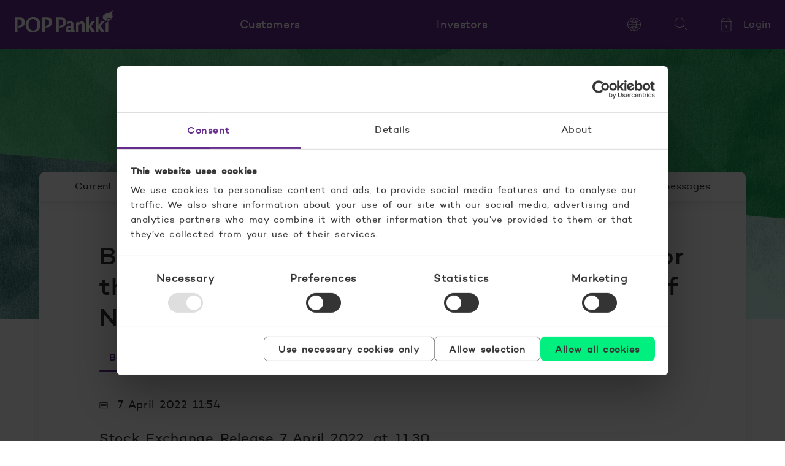

--- FILE ---
content_type: text/html; charset=UTF-8
request_url: https://www.poppankki.fi/en/bonum-stockpressreleases/bonum-pankki-oyj-bonum-pankki-oyj-hakee-joukkovelkakirjalainansa-listausta-nasdaq-helsinki-oyn-porssilistalle_1
body_size: 11965
content:
<!doctype html><html lang="en"><head>
    <meta charset="utf-8">
    <title>Bonum Bank Plc: Bonum Bank Plc applies for the listing of its notes on the official list of Nasdaq Helsinki Ltd</title>
    <meta name="description" content="Bonum Bank Plc applies for the listing of its notes on the official list of Nasdaq Helsinki Ltd.
">
    <script id="Cookiebot" src="https://consent.cookiebot.com/uc.js" data-culture="en" data-cbid="4c62ec74-0d24-4779-b27c-f064c8d41cc4" data-blockingmode="auto" type="text/javascript"></script>

    <meta name="viewport" content="width=device-width, initial-scale=1">

    
    <meta property="og:description" content="Bonum Bank Plc applies for the listing of its notes on the official list of Nasdaq Helsinki Ltd.
">
    <meta property="og:title" content="Bonum Bank Plc: Bonum Bank Plc applies for the listing of its notes on the official list of Nasdaq Helsinki Ltd">
    <meta name="twitter:description" content="Bonum Bank Plc applies for the listing of its notes on the official list of Nasdaq Helsinki Ltd.
">
    <meta name="twitter:title" content="Bonum Bank Plc: Bonum Bank Plc applies for the listing of its notes on the official list of Nasdaq Helsinki Ltd">

    

    

    <style>
a.cta_button{-moz-box-sizing:content-box !important;-webkit-box-sizing:content-box !important;box-sizing:content-box !important;vertical-align:middle}.hs-breadcrumb-menu{list-style-type:none;margin:0px 0px 0px 0px;padding:0px 0px 0px 0px}.hs-breadcrumb-menu-item{float:left;padding:10px 0px 10px 10px}.hs-breadcrumb-menu-divider:before{content:'›';padding-left:10px}.hs-featured-image-link{border:0}.hs-featured-image{float:right;margin:0 0 20px 20px;max-width:50%}@media (max-width: 568px){.hs-featured-image{float:none;margin:0;width:100%;max-width:100%}}.hs-screen-reader-text{clip:rect(1px, 1px, 1px, 1px);height:1px;overflow:hidden;position:absolute !important;width:1px}
</style>

<link rel="stylesheet" href="https://www.poppankki.fi/hubfs/hub_generated/template_assets/1/33893054053/1768552840302/template_style.min.css">

    


    

<!-- Google Tag Manager -->
<script data-cookieconsent="ignore">(function(w,d,s,l,i){w[l]=w[l]||[];w[l].push({'gtm.start':
new Date().getTime(),event:'gtm.js'});var f=d.getElementsByTagName(s)[0],
j=d.createElement(s),dl=l!='dataLayer'?'&l='+l:'';j.async=true;j.src=
'https://gtm.poppankki.fi/gtm.js?id='+i+dl;f.parentNode.insertBefore(j,f);
})(window,document,'script','dataLayer','GTM-T4J6');</script>
<!-- End Google Tag Manager -->
<meta property="og:url" content="https://www.poppankki.fi/en/bonum-stockpressreleases/bonum-pankki-oyj-bonum-pankki-oyj-hakee-joukkovelkakirjalainansa-listausta-nasdaq-helsinki-oyn-porssilistalle_1">
<meta name="twitter:card" content="summary">

<meta property="og:type" content="article">
<link rel="alternate" type="application/rss+xml" href="https://www.poppankki.fi/en/bonum-stockpressreleases/rss.xml">
<meta name="twitter:domain" content="www.poppankki.fi">

<meta http-equiv="content-language" content="en">
<link rel="alternate" hreflang="en" href="https://www.poppankki.fi/en/bonum-stockpressreleases/bonum-pankki-oyj-bonum-pankki-oyj-hakee-joukkovelkakirjalainansa-listausta-nasdaq-helsinki-oyn-porssilistalle_1">
<link rel="alternate" hreflang="fi" href="https://www.poppankki.fi/porssitiedotteet/bonum-pankki-oyj-bonum-pankki-oyj-hakee-joukkovelkakirjalainansa-listausta-nasdaq-helsinki-oyn-porssilistalle_1">






  <meta name="generator" content="HubSpot"></head>
  <body class="  hs-content-id-70496595633 hs-blog-post hs-blog-id-36052218823 page-breadcrumbs">
    
      <div id="hs_cos_wrapper_header" class="hs_cos_wrapper hs_cos_wrapper_widget hs_cos_wrapper_type_module" style="" data-hs-cos-general-type="widget" data-hs-cos-type="module">








  
  
    
  




  









<header class="main-header hs-search-hidden">
  <div class="container">
    <a href="#main" class="skip-navigation">Skip to content</a>

    <a class="logo" href="https://www.poppankki.fi">
    

  <svg class="logo-svg" xmlns="http://www.w3.org/2000/svg" viewbox="0 0 160 36">
    
      <path d="M157.54 14.41s-.6.14-.68.06l.05-.03a.83.83 0 01-.14-.18c-.24.1-.45.15-.65.15a.75.75 0 01-.5-.18.94.94 0 01-.4.1.77.77 0 01-.43-.13.74.74 0 01-.44-.3c-.1-.14-.16-.29-.2-.45a.75.75 0 01-.7 0l-.15-.07a.75.75 0 01-.79.4 1.67 1.67 0 01-.37-.1.34.34 0 01-.03.03 1 1 0 01-.06.1c-.09.43-.32.6-.52.68a.77.77 0 01-.24.05.74.74 0 01-.4.55 1.22 1.22 0 01-.6.78c-.11.28-.26.56-.43.81-.23.3-.48.56-.77.79 4.34-.32 7.41-1.8 8.72-2.95.13-.11-.06.03-.28-.1" />
      <path d="M159.72 10.43c-.31 0-.33-.26-.33-.26s.7-.77.5-.74h-.12s.07-.69-.18-.58c-.26.1-.35.08-.35.08s-.13-.25-.06-.3c.08-.06-.35-.05-.35-.05s.92-.98.5-.88c-.23.05-.25-.1-.25-.1l.3-.22c.16-.14.27-.32.16-.3-.16 0-.22-.08-.22-.08s.39-.84.17-.77c-.53.2-.6.02-.6.02s.18-.67.13-.72c-.05-.04-.27-.04-.12-.15.15-.1.33-.42.3-.46-.01-.04-.17.08-.06-.13.1-.2.18-.6.14-.6-.24.03-.38-.18-.38-.18s.56-.53.53-.86c0-.04-.64-.06-.52-.14.42-.24.68-.66.68-.75 0-.08-.35-.03-.28-.1.3-.16.2-.57.28-.75-.04-.07-.28-.07-.28-.07s-.08-.22.07-.36c.2-.18.31-.45.25-.45-.32 0 0-.24.03-.28.02-.04.23-.26.1-.25-.3 0-.8.3-.8.3s-.1-.16-.13-.1c0 .1-.06.31-.17.48-.09.14-.2.27-.31.39 0 0-.2-.26-.22-.21-.03.12-.09.24-.16.35-.07.11-.16.21-.25.3 0 0-.09-.12-.1-.05.02.12-.1.31-.1.31s-.23-.31-.25-.27c-.05.02.03-.02-.23.49a.97.97 0 01-.32.34s-.1-.18-.15-.1c-.01.32-.36.56-.36.56s-.32-.22-.29-.34c-.2.01-.31.35-.53.56-.13.14-.28.26-.44.37-.01-.03-.05-.18-.16-.17-.06.33-.4.7-.4.7s-.15-.36-.22-.3c-.08.06-.22.08-.22.08s-.01-.25-.09-.3c-.1-.07-.12-.25-.17-.2-.09.11-.18.2-.28.28-.1.06-.19.11-.29.15 0 0-.16-.32-.18-.2 0 .05-.04.31-.12.48-.05.12-.13.23-.22.32 0 0-.23-.2-.22-.13 0 .03-.15.19-.17.36-.03.2-.24.29-.24.29a.65.65 0 00-.06-.18.45.45 0 00-.12-.16.3.3 0 01-.09.07.76.76 0 01-.1.05c0-.1-.06-.34-.17-.54-.1-.15-.27-.41-.32-.33-.07.09-.13.2-.2.26a.65.65 0 01-.24.14s-.07-.14-.15-.07c-.02.12-.03.24-.08.35-.06.14-.15.26-.17.25-.04-.02-.2-.24-.27-.17-.05 0-.06.33-.17.54-.1.18-.22.36-.35.51 0-.05-.03-.1-.05-.14-.06-.07-.15-.23-.18-.15-.03.08-.13.23-.26.35-.1.09-.2.16-.3.23 0 0-.12-.2-.09-.28.04-.08-.07-.05-.07-.05a.16.16 0 00-.1.05l-.08.08s-.18-.23-.3-.34c-.1-.11-.16-.12-.21-.09-.2.14-.17.21-.41.35-.27.15-.44.71-.44.71a.6.6 0 00-.13-.07.77.77 0 00-.16 0c-.2.02-.05.38-.12.6-.06.23-.15.44-.26.64 0 0-.2-.19-.32-.12-.03.15-.07.3-.14.45-.07.16-.15.3-.24.45-.17.01-.4-.11-.58-.27-.2-.16-.24-.44-.4-.4-.02.42-.35 1-.35 1s-.14-.07-.24.03c-.02.13.06.17.06.46 0 .27-.02.5-.02.5s-.15-.12-.3 0c.22.5.09 1.17.09 1.17a.58.58 0 00-.43-.03c-.1.21.09.52.17.83.05.18.07.36.05.55 0 0-.2.04-.29.17.24 1.62 3.2 3.9 3.63 4.3.18.16.18.15.26.31.13.41-.5.84-.53.85 0 0-.82.5-3.3.5h-1.92l-4.91 6.4V9.32l-4.16 2v24.03h4.16v-7.41l4.55 7.4h5.56l-6.53-9.88 5.03-6c.99-1.12 2.2-1.67 2.66-1.95 1.68-1.04 1.85-2.36 1.85-2.36s.15-.12.18-.03c.03.08.08.06.08.06.02-.02.22-.17.19-.37 0 0-.07-.32 0-.36.08-.04.13.02.21.02.06 0 .12-.02.17-.04.01-.02-.04-.24-.01-.3 0 0 .06 0 .07-.17 0-.1.05-.19.12-.26 0 0 .26-.01.39.05.13.06.14.03.14.03.05 0 .05-.21.1-.28.11-.16.07-.25.27-.38.15-.09.3-.2.43-.3 0 0 .17.03.26.12.1.08.3.11.3.11s.14-.26.36-.4c.14-.08.3-.13.47-.13 0 0 .02 0 .07.08.06.08.26.2.26.2s.12-.18.5-.27c.39-.09.61-.1.64-.06a2 2 0 01-.05.67c-.04.17.08.34.09.34a.18.18 0 01.06-.05.98.98 0 01.1-.04c.02 0-.01.07.01.1a2 2 0 01.05.09s.02.03.17-.06c.14-.08.55-.18.59-.18.04 0-.09.14-.02.17.07.03.2.16.2.16.1 0 .25-.04.51-.19s.43-.18.47-.18c.04 0-.05.16.02.2.06.02.21.02.24.02s-.03.1 0 .1c.03.01-.03.03 0 .06.02.03-.02.13.05.21.07.08.67-.06.67-.06.16.33.5 0 .7-.14 0-.03 0-.16.13-.25.39-.23.64-.52.49-.47a.12.12 0 01-.15-.05.13.13 0 01-.02-.05c.14-.15.6-.72.4-.79-.34.13-.5.1-.5.1s.22-.07.1-.38c0-.03-.56-.03-.37-.22.14-.12.33-.39.28-.37-.15.05-.17-.13-.17-.13s.2-.02.42-.19c.23-.19.44-.46.32-.46M52.02 11.18c-2.51 0-5.72.2-7.58.2v23.97h4.54v-20.9c.53 0 1.41-.04 2.23-.04 3.3 0 4.9 1.47 4.9 5.19 0 4.39-2.77 4.85-4.53 4.9l-1.56 3.2c.37.02.76.03 1.22.03 1.28 0 4.58 0 6.84-1.92a8.26 8.26 0 002.8-6.5c0-2.41-.74-4.5-1.92-5.8-1.96-2.21-4.74-2.33-6.93-2.33M30.12 32.94c-4.02 0-7.61-3.65-7.61-9.88 0-4.83 2.33-9.2 7.02-9.2 3.99 0 7.58 3.65 7.58 9.96 0 7.15-4.36 9.12-6.99 9.12zm8.15-19.16c-2.86-2.7-6.88-2.88-7.68-2.88-2.96 0-5.95.49-8.88 3.15-2.43 2.2-4.05 5.2-4.05 9.5 0 5.7 3.22 12.4 11.73 12.4 6.36 0 12.54-4.11 12.54-12.74 0-5.25-2.26-8.13-3.66-9.43M7.59 11.18c-2.52 0-5.73.2-7.59.2v23.97h4.55v-20.9c.52 0 1.4-.04 2.22-.04 3.3 0 4.9 1.47 4.9 5.19 0 4.4-2.78 4.85-4.53 4.9l-1.56 3.2c.37.02.75.03 1.22.03 1.28 0 4.58 0 6.84-1.92a8.26 8.26 0 002.8-6.5c0-2.4-.75-4.5-1.92-5.8-1.96-2.2-4.75-2.33-6.93-2.33M130.68 18.1h-4.85l-4.9 6.4V9.32l-4.16 2v24.03h4.15v-7.41l4.56 7.4h5.55l-6.52-9.88 6.17-7.36z" />
      <path d="M148.24 35.35h4.21V18.1l-4.21 2.13v15.12zM109.75 17.65c-2 0-3.96 1.18-5.62 2.53l.06-2.08-4.22 2.09v15.16h4.22V23.49c.56-.53 2.03-1.8 3.67-1.8 1.86 0 1.86 1.47 1.86 4.26v9.4h4.18V24.76c0-2.08 0-3.68-.65-4.9a3.89 3.89 0 00-3.5-2.21M81.67 13.51c-1.96-2.2-4.74-2.33-6.93-2.33-2.52 0-5.72.2-7.6.2v23.97h4.56v-20.9c.52 0 1.4-.04 2.22-.04 3.3 0 4.9 1.47 4.9 5.19 0 4.4-2.78 4.85-4.53 4.9l-1.56 3.2c.37.02.76.03 1.22.03 1.28 0 4.58 0 6.84-1.92a8.26 8.26 0 002.8-6.5c0-2.4-.74-4.5-1.92-5.8M91.72 31.5c-1.37.45-1.9.62-2.84.62-1.3 0-1.7-.54-1.7-1.92 0-1.4.3-1.6 1.3-1.88.27-.09 1.61-.41 3.24-.7v3.88zm4.78.62c-.75 0-.79-.54-.75-1.52l.1-6.17c.03-1.8.03-2.94-.46-4.25-.43-1.1-1.8-2.53-4.81-2.53-1.26 0-3.7.3-5.87 1.72l1.24 3.08a4.76 4.76 0 013.52-1.41c.4 0 1.27.04 1.83.61.43.45.43.9.43 3.36-7.13 1.1-8.54 1.92-8.54 5.76 0 4.5 2.65 4.98 3.6 4.98 1.86 0 3.7-.85 5.3-1.63.26.61.71 1.63 2.22 1.63 1.93 0 3.96-1.34 4.05-1.38l.02-.01-.96-2.37c-.3.08-.6.12-.92.13" />
    
  </svg>
    <span class="visually-hidden">POP Pankki, etusivulle</span>
  </a>

    <nav aria-label="Navigation menu" class="navigation-wrapper">

      <div class="nav">
          <button type="button" class="nav-toggle button">
            <div class="icon-svg">
              <svg class="svg" xmlns="http://www.w3.org/2000/svg" viewbox="0 0 72 72" aria-hidden="true">
                <path d="M4 14h64" />
                <path d="M4 36h64" />
                <path d="M4 58h64" />
              </svg>
            </div>
            <span>Menu</span>
          </button>

        <div class="nav-container container toggle-content" id="header-navigation">
          <div class="wrapper -l0">
            <h2 class="title"></h2>
            <div class="content">
                <ul class="items -l0">
                  
                    

                    <li class="items">
                      <button type="button" class="category-toggle button item -l1">
                        <span>Customers</span>
                        <div class="icon-svg -toggle" aria-hidden="true">
    <svg class="svg" xmlns="http://www.w3.org/2000/svg" viewbox="0 0 72 72">
      <path d="M68 20L36 52 4 20" />
    </svg>
    
  </div>
                      </button>
                      <div class="container -l1" aria-label="Customers" id="header-category-1">
                        <div class="wrapper">
                          <h2 class="title -l1"></h2>
                          <ul class="items -l1">
                            
                              
                              

                              <li class="items -list">
                                <button type="button" class="subcategory-toggle button item -l2">
                                      <div class="icon-svg" aria-hidden="true">
    <svg class="svg" xmlns="http://www.w3.org/2000/svg" viewbox="0 0 72 72">
      <path d="M35.5 14a16.4 16.4 0 0115.3 21.4l-.7 1.8M50.8 35.4l-.7 1.8.7-1.8zM35.7 58.6h5.2a2 2 0 002-1.3L50 37.2" /><path d="M35.8 14a16.4 16.4 0 00-15.3 21.4l.7 1.8M20.5 35.4l.7 1.8-.7-1.8zM21.2 37.2l7.3 20.1a2 2 0 001.9 1.3h5.3" /><path d="M40.6 62.8H31c-.5 0-.9-.6-.9-1.4V60c0-.8.4-1.4.9-1.4h9.6c.5 0 .8.6.8 1.4v1.4c0 .8-.3 1.4-.8 1.4z" /><path d="M40.6 67H31c-.5 0-.9-.6-.9-1.4v-1.4c0-.8.4-1.4.9-1.4h9.6c.5 0 .8.6.8 1.4v1.4c0 .8-.3 1.4-.8 1.4zM15.7 29.3l-4.2.2M20.5 16.1L17 13.6M55.9 28.8l4.2.2M52.1 16l3.5-2.6M35.2 9.4l.1-4.2" />
    </svg>
    
  </div>
                                      <span>Services</span>
                                      <div class="icon-svg -toggle" aria-hidden="true">
    <svg class="svg" xmlns="http://www.w3.org/2000/svg" viewbox="0 0 72 72">
      <path d="M68 20L36 52 4 20" />
    </svg>
    
  </div>
                                    </button><p class="name -l2">
                                    <span class="icon-svg" aria-hidden="true">
    <svg class="svg" xmlns="http://www.w3.org/2000/svg" viewbox="0 0 72 72">
      <path d="M35.5 14a16.4 16.4 0 0115.3 21.4l-.7 1.8M50.8 35.4l-.7 1.8.7-1.8zM35.7 58.6h5.2a2 2 0 002-1.3L50 37.2" /><path d="M35.8 14a16.4 16.4 0 00-15.3 21.4l.7 1.8M20.5 35.4l.7 1.8-.7-1.8zM21.2 37.2l7.3 20.1a2 2 0 001.9 1.3h5.3" /><path d="M40.6 62.8H31c-.5 0-.9-.6-.9-1.4V60c0-.8.4-1.4.9-1.4h9.6c.5 0 .8.6.8 1.4v1.4c0 .8-.3 1.4-.8 1.4z" /><path d="M40.6 67H31c-.5 0-.9-.6-.9-1.4v-1.4c0-.8.4-1.4.9-1.4h9.6c.5 0 .8.6.8 1.4v1.4c0 .8-.3 1.4-.8 1.4zM15.7 29.3l-4.2.2M20.5 16.1L17 13.6M55.9 28.8l4.2.2M52.1 16l3.5-2.6M35.2 9.4l.1-4.2" />
    </svg>
    
  </span>
                                    
                                      <a href="https://www.poppankki.fi/en/services">
                                        <span>Services</span>
                                      </a>
                                    
                                  </p>
                                <div class="container -l2" aria-label="Customers, Services" id="header-subcategory-1-1">
                                    <ul class="items">
                                      
                                        
                                          <li class="items">
                                            <a href="https://www.poppankki.fi/en/services/basic-banking-services" class="item -l3">
    <span class="content">Basic Banking Services</span>
  </a>
                                          </li>
                                        
                                      
                                    </ul>
                                  </div></li>
                            
                          </ul>
                        </div>
                      </div>
                    </li>
                
                    

                    <li class="items">
                      <button type="button" class="category-toggle button item -l1">
                        <span>Investors</span>
                        <div class="icon-svg -toggle" aria-hidden="true">
    <svg class="svg" xmlns="http://www.w3.org/2000/svg" viewbox="0 0 72 72">
      <path d="M68 20L36 52 4 20" />
    </svg>
    
  </div>
                      </button>
                      <div class="container -l1" aria-label="Investors" id="header-category-2">
                        <div class="wrapper">
                          <h2 class="title -l1"></h2>
                          <ul class="items -l1">
                            
                              
                              

                              <li class="items -list">
                                <button type="button" class="subcategory-toggle button item -l2">
                                      <div class="icon-svg" aria-hidden="true">
    <svg class="svg" xmlns="http://www.w3.org/2000/svg" viewbox="0 0 72 72">
      <path d="M35.5 14a16.4 16.4 0 0115.3 21.4l-.7 1.8M50.8 35.4l-.7 1.8.7-1.8zM35.7 58.6h5.2a2 2 0 002-1.3L50 37.2" /><path d="M35.8 14a16.4 16.4 0 00-15.3 21.4l.7 1.8M20.5 35.4l.7 1.8-.7-1.8zM21.2 37.2l7.3 20.1a2 2 0 001.9 1.3h5.3" /><path d="M40.6 62.8H31c-.5 0-.9-.6-.9-1.4V60c0-.8.4-1.4.9-1.4h9.6c.5 0 .8.6.8 1.4v1.4c0 .8-.3 1.4-.8 1.4z" /><path d="M40.6 67H31c-.5 0-.9-.6-.9-1.4v-1.4c0-.8.4-1.4.9-1.4h9.6c.5 0 .8.6.8 1.4v1.4c0 .8-.3 1.4-.8 1.4zM15.7 29.3l-4.2.2M20.5 16.1L17 13.6M55.9 28.8l4.2.2M52.1 16l3.5-2.6M35.2 9.4l.1-4.2" />
    </svg>
    
  </div>
                                      <span>Information for investors</span>
                                      <div class="icon-svg -toggle" aria-hidden="true">
    <svg class="svg" xmlns="http://www.w3.org/2000/svg" viewbox="0 0 72 72">
      <path d="M68 20L36 52 4 20" />
    </svg>
    
  </div>
                                    </button><p class="name -l2">
                                    <span class="icon-svg" aria-hidden="true">
    <svg class="svg" xmlns="http://www.w3.org/2000/svg" viewbox="0 0 72 72">
      <path d="M35.5 14a16.4 16.4 0 0115.3 21.4l-.7 1.8M50.8 35.4l-.7 1.8.7-1.8zM35.7 58.6h5.2a2 2 0 002-1.3L50 37.2" /><path d="M35.8 14a16.4 16.4 0 00-15.3 21.4l.7 1.8M20.5 35.4l.7 1.8-.7-1.8zM21.2 37.2l7.3 20.1a2 2 0 001.9 1.3h5.3" /><path d="M40.6 62.8H31c-.5 0-.9-.6-.9-1.4V60c0-.8.4-1.4.9-1.4h9.6c.5 0 .8.6.8 1.4v1.4c0 .8-.3 1.4-.8 1.4z" /><path d="M40.6 67H31c-.5 0-.9-.6-.9-1.4v-1.4c0-.8.4-1.4.9-1.4h9.6c.5 0 .8.6.8 1.4v1.4c0 .8-.3 1.4-.8 1.4zM15.7 29.3l-4.2.2M20.5 16.1L17 13.6M55.9 28.8l4.2.2M52.1 16l3.5-2.6M35.2 9.4l.1-4.2" />
    </svg>
    
  </span>
                                    
                                      Information for investors
                                    
                                  </p>
                                <div class="container -l2" aria-label="Investors, Information for investors" id="header-subcategory-2-1">
                                    <ul class="items">
                                      
                                        
                                          <li class="items">
                                            <a href="https://www.poppankki.fi/en/investors/information-for-investors/investor-relations" class="item -l3">
    <span class="content">Investor Relations</span>
  </a>
                                          </li>
                                        
                                      
                                        
                                          <li class="items">
                                            <a href="https://www.poppankki.fi/en/investors/information-for-investors/pop-bank-group" class="item -l3">
    <span class="content">POP Bank Group</span>
  </a>
                                          </li>
                                        
                                      
                                        
                                          <li class="items">
                                            <a href="https://www.poppankki.fi/en/investors/information-for-investors/bonum-bank-plc" class="item -l3">
    <span class="content">Bonum Bank </span>
  </a>
                                          </li>
                                        
                                      
                                        
                                          <li class="items">
                                            <a href="https://www.poppankki.fi/en/investors/information-for-investors/pop-mortgage-bank" class="item -l3">
    <span class="content">POP Mortgage Bank</span>
  </a>
                                          </li>
                                        
                                      
                                        
                                          <li class="items">
                                            <a href="https://www.poppankki.fi/en/bonum-stockpressreleases" class="item -l3">
    <span class="content">Stock Exchange Releases</span>
  </a>
                                          </li>
                                        
                                      
                                    </ul>
                                  </div></li>
                            
                              
                              

                              <li class="items -list">
                                <button type="button" class="subcategory-toggle button item -l2">
                                      <div class="icon-svg" aria-hidden="true">
    <svg class="svg" xmlns="http://www.w3.org/2000/svg" viewbox="0 0 72 72">
      <path d="M10.2 68h51.6c1.2 0 2.2-1 2.2-2.2V14.7c0-.7-.9-2-1.5-2.3L50 4.4c-.4-.3-.8-.4-1.2-.4H10.2C9 4 8 5 8 6.1V66C8 67 9 68 10.2 68ZM24 25h24M24 36h24M24 47h24" />
    </svg>
    
  </div>
                                      <span>Financial Reports </span>
                                      <div class="icon-svg -toggle" aria-hidden="true">
    <svg class="svg" xmlns="http://www.w3.org/2000/svg" viewbox="0 0 72 72">
      <path d="M68 20L36 52 4 20" />
    </svg>
    
  </div>
                                    </button><p class="name -l2">
                                    <span class="icon-svg" aria-hidden="true">
    <svg class="svg" xmlns="http://www.w3.org/2000/svg" viewbox="0 0 72 72">
      <path d="M10.2 68h51.6c1.2 0 2.2-1 2.2-2.2V14.7c0-.7-.9-2-1.5-2.3L50 4.4c-.4-.3-.8-.4-1.2-.4H10.2C9 4 8 5 8 6.1V66C8 67 9 68 10.2 68ZM24 25h24M24 36h24M24 47h24" />
    </svg>
    
  </span>
                                    
                                      <a href="https://www.poppankki.fi/en/investors/financial-reports">
                                        <span>Financial Reports </span>
                                      </a>
                                    
                                  </p>
                                <div class="container -l2" aria-label="Investors, Financial Reports " id="header-subcategory-2-2">
                                    <ul class="items">
                                      
                                        
                                          <li class="items">
                                            <a href="https://www.poppankki.fi/en/investors/financial-reports/pop-bank-group-financial-reports" class="item -l3">
    <span class="content">POP Bank Group's Reports</span>
  </a>
                                          </li>
                                        
                                      
                                        
                                          <li class="items">
                                            <a href="https://www.poppankki.fi/en/investors/financial-reports/pop-bank-group/bonum-bank/financial-reports" class="item -l3">
    <span class="content">Bonum Bank Plc's Reports</span>
  </a>
                                          </li>
                                        
                                      
                                        
                                          <li class="items">
                                            <a href="https://www.poppankki.fi/en/investors/financial-reports/pop-mortgage-bank-plc-financial-reports" class="item -l3">
    <span class="content">POP Mortgage Bank Plc's Reports </span>
  </a>
                                          </li>
                                        
                                      
                                    </ul>
                                  </div></li>
                            
                          </ul>
                        </div>
                      </div>
                    </li>
                

                
                  <li class="language-switcher -mobile hs-skip-lang-url-rewrite">
                    
  <div id="" class="visually-hidden">
    <p lang="fi">Kieli,</p>
    <p lang="sv">Språk,</p>
    <p lang="en">Language</p>
  </div>

                    <div class="icon-svg" aria-hidden="true">
    <svg class="svg" xmlns="http://www.w3.org/2000/svg" viewbox="0 0 72 72">
      <path d="M36 67.8A31.9 31.9 0 1036 4a31.9 31.9 0 000 63.8zM36 4s24.75 27.06 0 63M36 67S11.25 39.94 36 4M4.1 35.9h63.8M60.89 18.22s-21.39 16-49.78 0M11.1 53.78s21.39-16 49.79 0" />
    </svg>
    
  </div>
                    <ul>
                      
                        
                          <li lang="fi">
                            <a href="/porssitiedotteet/bonum-pankki-oyj-bonum-pankki-oyj-hakee-joukkovelkakirjalainansa-listausta-nasdaq-helsinki-oyn-porssilistalle_1"> Suomeksi </a>
                          </li>
                        
                      
                        
                          <li lang="sv">
                            <a href="/sv"> På svenska </a>
                          </li>
                        
                      
                        
                      
                    </ul>
                  </li>
              </ul>
            </div>
          </div>
        </div>
      </div>

      <div class="language -desktop">
        <button type="button" class="language-toggle button" aria-label="Valitse kieli, Välj språk, Select language" aria-controls="header-language-list">
          
          
  <div id="" class="visually-hidden">
    <p lang="fi">Kieli,</p>
    <p lang="sv">Språk,</p>
    <p lang="en">Language</p>
  </div>

          <div class="icon">
            <div class="icon-svg -closed" aria-hidden="true">
    <svg class="svg" xmlns="http://www.w3.org/2000/svg" viewbox="0 0 72 72">
      <path d="M36 67.8A31.9 31.9 0 1036 4a31.9 31.9 0 000 63.8zM36 4s24.75 27.06 0 63M36 67S11.25 39.94 36 4M4.1 35.9h63.8M60.89 18.22s-21.39 16-49.78 0M11.1 53.78s21.39-16 49.79 0" />
    </svg>
    
  </div>
            <div class="icon-svg -open" aria-hidden="true">
    <svg class="svg" xmlns="http://www.w3.org/2000/svg" viewbox="0 0 72 72">
      <path d="M4 68L68 4M68 68L4 4" />
    </svg>
    
  </div>
          </div>
          <span aria-hidden="true">Language</span>
        </button>
        <div id="header-language-list-container" class="language-container container toggle-content">
          <div class="wrapper">
            <h2 class="title">Choose language</h2>
            <div class="content">
              
              <ul id="header-language-list" class="hs-skip-lang-url-rewrite items">
                
                  <li lang="fi" class="items -l0">
                    <a href="/porssitiedotteet/bonum-pankki-oyj-bonum-pankki-oyj-hakee-joukkovelkakirjalainansa-listausta-nasdaq-helsinki-oyn-porssilistalle_1" class="item -l0">
                      <span>Suomeksi</span>
                      
                    </a>
                  </li>
                
                  <li lang="sv" class="items -l0">
                    <a href="/sv" class="item -l0">
                      <span>På svenska</span>
                      
                    </a>
                  </li>
                
                  <li lang="en" class="items -l0">
                    <a href="/en/bonum-stockpressreleases/bonum-pankki-oyj-bonum-pankki-oyj-hakee-joukkovelkakirjalainansa-listausta-nasdaq-helsinki-oyn-porssilistalle_1" class="item -l0" aria-current="location">
                      <span>In English</span>
                      <div class="icon-svg" aria-hidden="true">
    <svg class="svg" xmlns="http://www.w3.org/2000/svg" viewbox="0 0 72 72">
      <path d="M4 44l21 21L68 7" />
    </svg>
    
  </div>
                    </a>
                  </li>
                
              </ul>
            </div>
          </div>
        </div>
      </div>

      <div>
        <button type="button" class="search-toggle button">
          <div class="icon">
            <div class="icon-svg -closed" aria-hidden="true">
    <svg class="svg" xmlns="http://www.w3.org/2000/svg" viewbox="0 0 72 72">
      <path d="M27.2 50.4a23.2 23.2 0 100-46.4 23.2 23.2 0 000 46.4zM44.1 44.1L68 68" />
    </svg>
    
  </div>
            <div class="icon-svg -open" aria-hidden="true">
    <svg class="svg" xmlns="http://www.w3.org/2000/svg" viewbox="0 0 72 72">
      <path d="M4 68L68 4M68 68L4 4" />
    </svg>
    
  </div>
          </div>
          <span>Search</span>
        </button>
        <div class="search-container container toggle-content" id="site-search">
          <div class="wrapper" aria-labelledby="search-container-title">
            <h2 id="search-container-title" class="title">Type in search text</h2>
            <div class="content">
              
  <form action="https://www.poppankki.fi/haku" method="GET" autocomplete="off" class="search-form" role="search" aria-label="Search from the site">
    <div class="group">
      <label for="search" class="label">Type in search words</label>
      <input class="field" id="search" name="term" type="text" autocomplete="off">
    </div>

    <div class="buttons">
      <button class="submit" type="submit">
        Search
      </button>
    </div>
  </form>

              <div class="items -l1">
                
  <div class="items">
    <h3 id="suggestions_link_list" class="name -l2">Most searched (content in Finnish)</h3>
    <ul class="items" aria-labelledby="suggestions_link_list">
      
        <li class="items">
          <a href="https://www.poppankki.fi/palvelut/asuntolainat/asuntolaina" class="item -l2">
            <span>Housing loan</span>
            <div class="icon-svg -indicator" aria-hidden="true">
    <svg class="svg" xmlns="http://www.w3.org/2000/svg" viewbox="0 0 72 72">
      <path d="M20 4l32 32-32 32" />
    </svg>
    
  </div>
          </a>
        </li>
      
        <li class="items">
          <a href="https://www.poppankki.fi/palvelut/lainat-ja-luotot/pop-pikalaina" class="item -l2">
            <span>POP Pikalaina quick loan</span>
            <div class="icon-svg -indicator" aria-hidden="true">
    <svg class="svg" xmlns="http://www.w3.org/2000/svg" viewbox="0 0 72 72">
      <path d="M20 4l32 32-32 32" />
    </svg>
    
  </div>
          </a>
        </li>
      
        <li class="items">
          <a href="https://www.poppankki.fi/palvelut/verkkopalvelut/pop-mobiili" class="item -l2">
            <span>POP Mobiili banking app</span>
            <div class="icon-svg -indicator" aria-hidden="true">
    <svg class="svg" xmlns="http://www.w3.org/2000/svg" viewbox="0 0 72 72">
      <path d="M20 4l32 32-32 32" />
    </svg>
    
  </div>
          </a>
        </li>
      
        <li class="items">
          <a href="https://www.poppankki.fi/palvelut/verkkopalvelut/pop-avain" class="item -l2">
            <span>POP Avain identifier app</span>
            <div class="icon-svg -indicator" aria-hidden="true">
    <svg class="svg" xmlns="http://www.w3.org/2000/svg" viewbox="0 0 72 72">
      <path d="M20 4l32 32-32 32" />
    </svg>
    
  </div>
          </a>
        </li>
      
    </ul>
  </div>

                
  <div class="items">
    <h3 id="customer_service_link_list" class="name -l2">Customer service (in Finnish)</h3>
    <ul class="items" aria-labelledby="customer_service_link_list">
      
        <li class="items">
          <a href="https://www.poppankki.fi/tutustu-pop-pankkiin/asiakaspalvelu/yhteydenotto" class="item -l2">
            <span>Contact us</span>
            <div class="icon-svg -indicator" aria-hidden="true">
    <svg class="svg" xmlns="http://www.w3.org/2000/svg" viewbox="0 0 72 72">
      <path d="M20 4l32 32-32 32" />
    </svg>
    
  </div>
          </a>
        </li>
      
        <li class="items">
          <a href="https://www.poppankki.fi/palvelut/verkkopalvelut/ajanvaraus" class="item -l2">
            <span>Book a Meeting</span>
            <div class="icon-svg -indicator" aria-hidden="true">
    <svg class="svg" xmlns="http://www.w3.org/2000/svg" viewbox="0 0 72 72">
      <path d="M20 4l32 32-32 32" />
    </svg>
    
  </div>
          </a>
        </li>
      
        <li class="items">
          <a href="https://www.poppankki.fi/konttorihaku" class="item -l2">
            <span>Search for a Bank or Branch Office</span>
            <div class="icon-svg -indicator" aria-hidden="true">
    <svg class="svg" xmlns="http://www.w3.org/2000/svg" viewbox="0 0 72 72">
      <path d="M20 4l32 32-32 32" />
    </svg>
    
  </div>
          </a>
        </li>
      
    </ul>
  </div>

              </div>
            </div>
          </div>
        </div>
      </div>

      <div class="login">
        <button type="button" class="login-toggle button">
          <div class="icon">
            <div class="icon-svg -closed" aria-hidden="true">
    <svg class="svg" xmlns="http://www.w3.org/2000/svg" viewbox="0 0 72 72">
      <path d="M60 21.8V68H12V21.8A26.3 26.3 0 0136 4c10.5 0 20 7 24 17.8zM12 22h47" /><path d="M39.8 41.6c0 1.4-.7 2.7-1.9 3.3v7.2h-3.8V45c-1.2-.6-2-1.9-2-3.3a3.8 3.8 0 117.7 0z" />
    </svg>
    
  </div>
            <div class="icon-svg -open" aria-hidden="true">
    <svg class="svg" xmlns="http://www.w3.org/2000/svg" viewbox="0 0 72 72">
      <path d="M4 68L68 4M68 68L4 4" />
    </svg>
    
  </div>
          </div>
          <span>Login</span>
        </button>
        <div id="header-login-links-container" class="login-container  container toggle-content">
          <div class="wrapper" aria-labelledby="login-container-title">
            <h2 id="login-container-title" class="title">Login to services (in Finnish)</h2>
            <div class="content">
              <ul class="items"><li class="items -l0">
                    <a class="item -l0" href="https://www4.poppankki.fi/pankki">
                      <div class="icon-svg" aria-hidden="true">
    <svg class="svg" xmlns="http://www.w3.org/2000/svg" viewbox="0 0 72 72">
      <path d="M60 21.8V68H12V21.8A26.3 26.3 0 0136 4c10.5 0 20 7 24 17.8zM12 22h47" /><path d="M39.8 41.6c0 1.4-.7 2.7-1.9 3.3v7.2h-3.8V45c-1.2-.6-2-1.9-2-3.3a3.8 3.8 0 117.7 0z" />
    </svg>
    
  </div>
                      <span>Online Bank</span>
                      <div class="icon-svg -indicator" aria-hidden="true">
    <svg class="svg" xmlns="http://www.w3.org/2000/svg" viewbox="0 0 72 72">
      <path d="M20 4l32 32-32 32" />
    </svg>
    
  </div>
                    </a>
                  </li><li class="items -l0">
                    <a class="item -l0" href="https://allekirjoitus.poppankki.fi/signature-requests?">
                      <div class="icon-svg" aria-hidden="true">
    <svg class="svg" xmlns="http://www.w3.org/2000/svg" viewbox="0 0 72 72">
      <path d="M24.8 63.69l41.83-41.83a2 2 0 00.04-2.79l-6.91-7.31-6.82-6.42a2 2 0 00-2.8.06L8.3 48.18a2 2 0 00-.53 1l-3.18 15.9a2 2 0 002.34 2.36l16.84-3.2a2 2 0 001.04-.55zM5.51 58.97l7 7" />
    </svg>
    
  </div>
                      <span>Electronic Signature</span>
                      <div class="icon-svg -indicator" aria-hidden="true">
    <svg class="svg" xmlns="http://www.w3.org/2000/svg" viewbox="0 0 72 72">
      <path d="M20 4l32 32-32 32" />
    </svg>
    
  </div>
                    </a>
                  </li><li class="items -l0">
                    <a class="item -l0" href="https://verkkohetki.poppankki.fi/tapaaminen/">
                      <div class="icon-svg" aria-hidden="true">
    <svg class="svg" xmlns="http://www.w3.org/2000/svg" viewbox="0 0 72 72">
      <path d="M66 8.73H6a2 2 0 00-2 2V50c0 1.1.9 2 2 2h60a2 2 0 002-2V10.73a2 2 0 00-2-2zM24.28 62.27h22.54M32.1 52v10M39.1 52v10" /><path d="M24.36 41.52A11.52 11.52 0 0135.88 30h.24a11.52 11.52 0 0111.52 11.52M35.88 30a5.76 5.76 0 100-11.52 5.76 5.76 0 000 11.52z" />
    </svg>
    
  </div>
                      <span>Online Meeting</span>
                      <div class="icon-svg -indicator" aria-hidden="true">
    <svg class="svg" xmlns="http://www.w3.org/2000/svg" viewbox="0 0 72 72">
      <path d="M20 4l32 32-32 32" />
    </svg>
    
  </div>
                    </a>
                  </li></ul>
            </div>
          </div>
        </div>
      </div></nav>
  </div>
</header>
<script>
  window.popChatConfig = {
    linkText: "Hyppää chattiin",
  };
</script>
<script src="https://www.poppankki.fi/hubfs/hub_generated/template_assets/1/196236730019/1767081807579/template_chat-accessibility.min.js" defer></script></div>
    

    <div class="page-top-container">
    
    
    </div>
    
  <div id="hs_cos_wrapper_hero" class="hs_cos_wrapper hs_cos_wrapper_widget hs_cos_wrapper_type_module" style="" data-hs-cos-general-type="widget" data-hs-cos-type="module"><div class="subpage-hero"><img class="background" loading="lazy" alt="" src="https://www.poppankki.fi/hs-fs/hubfs/Kuvituskuvat/Kaksiv%C3%A4rinen%20tausta_2.jpg?width=2000&amp;height=1125&amp;name=Kaksiv%C3%A4rinen%20tausta_2.jpg" width="2000" height="1125" style="object-position: center center;" srcset="https://www.poppankki.fi/hs-fs/hubfs/Kuvituskuvat/Kaksiv%C3%A4rinen%20tausta_2.jpg?width=1000&amp;height=563&amp;name=Kaksiv%C3%A4rinen%20tausta_2.jpg 1000w, https://www.poppankki.fi/hs-fs/hubfs/Kuvituskuvat/Kaksiv%C3%A4rinen%20tausta_2.jpg?width=2000&amp;height=1125&amp;name=Kaksiv%C3%A4rinen%20tausta_2.jpg 2000w, https://www.poppankki.fi/hs-fs/hubfs/Kuvituskuvat/Kaksiv%C3%A4rinen%20tausta_2.jpg?width=3000&amp;height=1688&amp;name=Kaksiv%C3%A4rinen%20tausta_2.jpg 3000w, https://www.poppankki.fi/hs-fs/hubfs/Kuvituskuvat/Kaksiv%C3%A4rinen%20tausta_2.jpg?width=4000&amp;height=2250&amp;name=Kaksiv%C3%A4rinen%20tausta_2.jpg 4000w, https://www.poppankki.fi/hs-fs/hubfs/Kuvituskuvat/Kaksiv%C3%A4rinen%20tausta_2.jpg?width=5000&amp;height=2813&amp;name=Kaksiv%C3%A4rinen%20tausta_2.jpg 5000w, https://www.poppankki.fi/hs-fs/hubfs/Kuvituskuvat/Kaksiv%C3%A4rinen%20tausta_2.jpg?width=6000&amp;height=3375&amp;name=Kaksiv%C3%A4rinen%20tausta_2.jpg 6000w" sizes="(max-width: 2000px) 100vw, 2000px"></div></div>

  

  
  
    
  

  <main id="main" class="page-card -full">
    <article class="card">
      <div class="content blog-post -switcher">
        
  <h1 class="heading"><span id="hs_cos_wrapper_name" class="hs_cos_wrapper hs_cos_wrapper_meta_field hs_cos_wrapper_type_text" style="" data-hs-cos-general-type="meta_field" data-hs-cos-type="text">Bonum Bank Plc: Bonum Bank Plc applies for the listing of its notes on the official list of Nasdaq Helsinki Ltd</span></h1>

        
      <nav class="blog-switcher hs-search-hidden" aria-labelledby="blog-switcher-label">
  <span id="blog-switcher-label" class="visually-hidden">Newsroom menu</span>
  <button type="button" class="toggle" id="blog-switcher-toggle" aria-haspopup="true" aria-expanded="false" aria-labelledby="blog-switcher-label" aria-controls="blog-switcher-list"><span class="text">Stock Exchange Releases</span>
    <div class="icon-svg -blog-post -switcher" aria-hidden="true">
    <svg class="svg" xmlns="http://www.w3.org/2000/svg" viewbox="0 0 72 72">
      <path d="M68 20L36 52 4 20" />
    </svg>
    
  </div>
  </button>
  <ul class="list" id="blog-switcher-list" aria-labelledby="blog-switcher-label">
    
      

      
      <li class="item">
        <a href="https://www.poppankki.fi/ajankohtaista">
          <span class="text">Current news</span>
        </a>
      </li>
    
      

      
      <li class="item">
        <a href="https://www.poppankki.fi/blogi">
          <span class="text">Blog</span>
        </a>
      </li>
    
      

      
      <li class="item">
        <a href="">
          <span class="text">Koivunlehti</span>
        </a>
      </li>
    
      

      
      <li class="item -current">
        <a href="https://www.poppankki.fi/en/bonum-stockpressreleases" aria-current="location">
          <span class="text">Stock Exchange Releases</span>
        </a>
      </li>
    
      

      
      <li class="item">
        <a href="https://www.poppankki.fi/hairiotiedotteet">
          <span class="text">Fault messages</span>
        </a>
      </li>
    
  </ul>
</nav>
  <div class="tab-list -inline">
    <div class="container">
      <div class="wrapper"><a href="https://www.poppankki.fi/en/bonum-stockpressreleases" class="tab" aria-current="location">
            Bonum Bank Plc
          </a><a href="https://www.poppankki.fi/en/pop-mortgage-banks-stock-exchance-releases" class="tab">
            POP Mortgage Bank Plc
          </a></div>
    </div>
  </div>

      <div class="meta">
    <div>
      <div class="icon-svg -blog-post -switcher" aria-hidden="true">
    <svg class="svg" xmlns="http://www.w3.org/2000/svg" viewbox="0 0 72 72">
      <path d="M66 13.7H6a2 2 0 00-2 2v45.6c0 1 .9 2 2 2h60a2 2 0 002-2V15.7a2 2 0 00-2-2zM24.4 16.9v-7M46.8 17V9.6M12.6 40.7h45M13 29.5h45M13.5 52h22" />
    </svg>
    
  </div><time datetime="2022-04-07 11:54">7 April 2022 11:54</time></div>

    
  </div>

      <span id="hs_cos_wrapper_post_body" class="hs_cos_wrapper hs_cos_wrapper_meta_field hs_cos_wrapper_type_rich_text" style="" data-hs-cos-general-type="meta_field" data-hs-cos-type="rich_text"><p>Stock Exchange Release 7 April 2022, at 11.30</p>
<strong><!--more--></strong>
<p><span style="font-weight: bold;">Bonum Bank Plc applies for the listing of its notes on the official list of Nasdaq Helsinki Ltd</span></p>
<p>Bonum Bank Plc issues EUR 50 million senior and unsecured notes under the Bonum Bank Plc EUR 750,000,000 Programme for the Issuance of Notes. The notes have floating interest rate and are maturing 5 April 2025.<br><br>The final terms of the notes are available in English on the company’s website <a href="/en/investors/information-for-investors/investor-relations" rel="noopener">https://www.poppankki.fi/en/investors/information-for-investors/investor-relations</a></p>
<p>The ISIN code of the notes is FI4000519111.</p>
<p>Bonum Bank Plc has filed today an application for the admission of the notes to trading on the official list of Nasdaq Helsinki Ltd.</p>
<p>Additional information:<br>Pia Ali-Tolppa, CEO, Bonum Bank Plc, tel. +358 50 303 1476, pia.ali-tolppa@poppankki.fi<br>Timo Hulkko, director, Bonum Bank Plc, tel. +358 500 894 008, timo.hulkko@poppankki.fi</p>
<p>Distribution:<br>Nasdaq Helsinki Oy<br>Main media<br>www.poppankki.fi</p>
<p>IMPORTANT INFORMATION</p>
<p>The information contained herein is not for release, publication or distribution, in whole or in part, directly or indirectly, in or into the United States, Australia, Canada, Hong Kong, Japan, Singapore, South Africa or any other countries or otherwise in such circumstances in which the release, publication or distribution would be unlawful. The information contained herein does not constitute an offer to sell or the solicitation of an offer to buy, nor shall there be any sale of, the notes in any jurisdiction in which such offer, solicitation or sale would be unlawful prior to registration, exemption from registration or qualification under the securities laws of any such jurisdiction. Persons into whose possession this announcement may come are required to inform themselves of and observe all such restrictions. None of Bonum Bank Plc (the “Company”), Nordea Bank Abp or their respective representatives accept any legal responsibility for any violation by any person, whether or not the persons contemplating investing in or divesting the Company’s securities, including the notes, are aware of such restrictions.</p>
<p>This announcement does not constitute an offer of securities for sale in the United States. The notes have not been and will not be registered under the U.S. Securities Act of 1933, as amended (the “Securities Act”) or under the applicable securities laws of any state of the United States and may not be offered or sold, directly or indirectly, within the United States or to, or for the account or benefit of, U.S. persons except pursuant to an applicable exemption from, or in a transaction not subject to, the registration requirements of the Securities Act.<br>This announcement does not constitute an offer of notes to the public in the United Kingdom. No prospectus has been or will be approved in the United Kingdom in respect of the notes. Accordingly, this announcement is not being distributed to, and must not be passed on to, the general public in the United Kingdom. The communication of this announcement as a financial promotion may only be distributed to and is only directed at (i) persons who are outside the United Kingdom or (ii) investment professionals falling within Article 19(5) of the Financial Services and Markets Act 2000 (Financial Promotion) Order 2005 (the “Order”) or (iii) high net worth companies, and other persons to whom it may lawfully be communicated, falling within Article 49(2)(a) to (d) of the Order (all such persons in (i), (ii) and (iii) above together being referred to as “Relevant Persons”). Any invitation, offer or agreement to subscribe, purchase or otherwise acquire such securities will be engaged in only with, Relevant Persons. Any person who is not a Relevant Person should not act or rely on this announcement or any of its contents.</p>
<p>PROFESSIONAL INVESTORS ONLY – Manufacturer’s target market (MIFID II product governance) is eligible counterparties and professional clients only (all distribution channels).</p></span>

      
        <footer class="topic-section" aria-labelledby="topics-title">
    <h2 id="topics-title"></h2>
    <div class="keyword-row"><ul class="tag-list -blog">
        
          <li class="tag">
            <a href="https://www.poppankki.fi/en/bonum-stockpressreleases/tag/bonum-bank">Bonum Bank</a>
          </li>
        
      </ul>
    </div>
  </footer>
      
    
      </div>
    </article>
  </main>

  


  <div id="hs_cos_wrapper_promotion" class="hs_cos_wrapper hs_cos_wrapper_widget hs_cos_wrapper_type_module" style="" data-hs-cos-general-type="widget" data-hs-cos-type="module">
  
  <section class="promotion-banner hs-search-hidden" aria-labelledby="promotion_title">

    <div class="container">
    <div class="wrapper">
      <div class="text">

      <h2 id="promotion_title">
  
    Kiinnostuitko?<br>Tervetuloa asiakkaaksi</h2>

      </div>
    

    
  
    

  
  
  

  
  
  

  <span class="cta-button -large">
    <span aria-hidden="true">Tervetuloa asiakkaaksi</span>
    
    <!--HubSpot Call-to-Action Code --><span class="hs-cta-wrapper" id="hs-cta-wrapper-54628f19-c3b2-40d6-8d84-5b1c72f6c452"><span class="hs-cta-node hs-cta-54628f19-c3b2-40d6-8d84-5b1c72f6c452" id="hs-cta-54628f19-c3b2-40d6-8d84-5b1c72f6c452"><!--[if lte IE 8]><div id="hs-cta-ie-element"></div><![endif]--><a href="https://cta-redirect.hubspot.com/cta/redirect/7007827/54628f19-c3b2-40d6-8d84-5b1c72f6c452"><img class="hs-cta-img" id="hs-cta-img-54628f19-c3b2-40d6-8d84-5b1c72f6c452" style="border-width:0px;" src="https://no-cache.hubspot.com/cta/default/7007827/54628f19-c3b2-40d6-8d84-5b1c72f6c452.png" alt="Tervetuloa asiakkaaksi"></a></span><script charset="utf-8" src="/hs/cta/cta/current.js"></script><script type="text/javascript"> hbspt.cta._relativeUrls=true;hbspt.cta.load(7007827, '54628f19-c3b2-40d6-8d84-5b1c72f6c452', {"useNewLoader":"true","region":"na1"}); </script></span><!-- end HubSpot Call-to-Action Code -->
  </span>
  

  


    </div>
    </div>
  </section>
</div>


    
      <div id="hs_cos_wrapper_footer" class="hs_cos_wrapper hs_cos_wrapper_widget hs_cos_wrapper_type_module" style="" data-hs-cos-general-type="widget" data-hs-cos-type="module"><footer class="main-footer hs-search-hidden">
  <div class="container">
    <div class="links">
      <a class="logo" href="https://www.poppankki.fi">
    

  <svg class="logo-svg" xmlns="http://www.w3.org/2000/svg" viewbox="0 0 160 36">
    
      <path d="M157.54 14.41s-.6.14-.68.06l.05-.03a.83.83 0 01-.14-.18c-.24.1-.45.15-.65.15a.75.75 0 01-.5-.18.94.94 0 01-.4.1.77.77 0 01-.43-.13.74.74 0 01-.44-.3c-.1-.14-.16-.29-.2-.45a.75.75 0 01-.7 0l-.15-.07a.75.75 0 01-.79.4 1.67 1.67 0 01-.37-.1.34.34 0 01-.03.03 1 1 0 01-.06.1c-.09.43-.32.6-.52.68a.77.77 0 01-.24.05.74.74 0 01-.4.55 1.22 1.22 0 01-.6.78c-.11.28-.26.56-.43.81-.23.3-.48.56-.77.79 4.34-.32 7.41-1.8 8.72-2.95.13-.11-.06.03-.28-.1" />
      <path d="M159.72 10.43c-.31 0-.33-.26-.33-.26s.7-.77.5-.74h-.12s.07-.69-.18-.58c-.26.1-.35.08-.35.08s-.13-.25-.06-.3c.08-.06-.35-.05-.35-.05s.92-.98.5-.88c-.23.05-.25-.1-.25-.1l.3-.22c.16-.14.27-.32.16-.3-.16 0-.22-.08-.22-.08s.39-.84.17-.77c-.53.2-.6.02-.6.02s.18-.67.13-.72c-.05-.04-.27-.04-.12-.15.15-.1.33-.42.3-.46-.01-.04-.17.08-.06-.13.1-.2.18-.6.14-.6-.24.03-.38-.18-.38-.18s.56-.53.53-.86c0-.04-.64-.06-.52-.14.42-.24.68-.66.68-.75 0-.08-.35-.03-.28-.1.3-.16.2-.57.28-.75-.04-.07-.28-.07-.28-.07s-.08-.22.07-.36c.2-.18.31-.45.25-.45-.32 0 0-.24.03-.28.02-.04.23-.26.1-.25-.3 0-.8.3-.8.3s-.1-.16-.13-.1c0 .1-.06.31-.17.48-.09.14-.2.27-.31.39 0 0-.2-.26-.22-.21-.03.12-.09.24-.16.35-.07.11-.16.21-.25.3 0 0-.09-.12-.1-.05.02.12-.1.31-.1.31s-.23-.31-.25-.27c-.05.02.03-.02-.23.49a.97.97 0 01-.32.34s-.1-.18-.15-.1c-.01.32-.36.56-.36.56s-.32-.22-.29-.34c-.2.01-.31.35-.53.56-.13.14-.28.26-.44.37-.01-.03-.05-.18-.16-.17-.06.33-.4.7-.4.7s-.15-.36-.22-.3c-.08.06-.22.08-.22.08s-.01-.25-.09-.3c-.1-.07-.12-.25-.17-.2-.09.11-.18.2-.28.28-.1.06-.19.11-.29.15 0 0-.16-.32-.18-.2 0 .05-.04.31-.12.48-.05.12-.13.23-.22.32 0 0-.23-.2-.22-.13 0 .03-.15.19-.17.36-.03.2-.24.29-.24.29a.65.65 0 00-.06-.18.45.45 0 00-.12-.16.3.3 0 01-.09.07.76.76 0 01-.1.05c0-.1-.06-.34-.17-.54-.1-.15-.27-.41-.32-.33-.07.09-.13.2-.2.26a.65.65 0 01-.24.14s-.07-.14-.15-.07c-.02.12-.03.24-.08.35-.06.14-.15.26-.17.25-.04-.02-.2-.24-.27-.17-.05 0-.06.33-.17.54-.1.18-.22.36-.35.51 0-.05-.03-.1-.05-.14-.06-.07-.15-.23-.18-.15-.03.08-.13.23-.26.35-.1.09-.2.16-.3.23 0 0-.12-.2-.09-.28.04-.08-.07-.05-.07-.05a.16.16 0 00-.1.05l-.08.08s-.18-.23-.3-.34c-.1-.11-.16-.12-.21-.09-.2.14-.17.21-.41.35-.27.15-.44.71-.44.71a.6.6 0 00-.13-.07.77.77 0 00-.16 0c-.2.02-.05.38-.12.6-.06.23-.15.44-.26.64 0 0-.2-.19-.32-.12-.03.15-.07.3-.14.45-.07.16-.15.3-.24.45-.17.01-.4-.11-.58-.27-.2-.16-.24-.44-.4-.4-.02.42-.35 1-.35 1s-.14-.07-.24.03c-.02.13.06.17.06.46 0 .27-.02.5-.02.5s-.15-.12-.3 0c.22.5.09 1.17.09 1.17a.58.58 0 00-.43-.03c-.1.21.09.52.17.83.05.18.07.36.05.55 0 0-.2.04-.29.17.24 1.62 3.2 3.9 3.63 4.3.18.16.18.15.26.31.13.41-.5.84-.53.85 0 0-.82.5-3.3.5h-1.92l-4.91 6.4V9.32l-4.16 2v24.03h4.16v-7.41l4.55 7.4h5.56l-6.53-9.88 5.03-6c.99-1.12 2.2-1.67 2.66-1.95 1.68-1.04 1.85-2.36 1.85-2.36s.15-.12.18-.03c.03.08.08.06.08.06.02-.02.22-.17.19-.37 0 0-.07-.32 0-.36.08-.04.13.02.21.02.06 0 .12-.02.17-.04.01-.02-.04-.24-.01-.3 0 0 .06 0 .07-.17 0-.1.05-.19.12-.26 0 0 .26-.01.39.05.13.06.14.03.14.03.05 0 .05-.21.1-.28.11-.16.07-.25.27-.38.15-.09.3-.2.43-.3 0 0 .17.03.26.12.1.08.3.11.3.11s.14-.26.36-.4c.14-.08.3-.13.47-.13 0 0 .02 0 .07.08.06.08.26.2.26.2s.12-.18.5-.27c.39-.09.61-.1.64-.06a2 2 0 01-.05.67c-.04.17.08.34.09.34a.18.18 0 01.06-.05.98.98 0 01.1-.04c.02 0-.01.07.01.1a2 2 0 01.05.09s.02.03.17-.06c.14-.08.55-.18.59-.18.04 0-.09.14-.02.17.07.03.2.16.2.16.1 0 .25-.04.51-.19s.43-.18.47-.18c.04 0-.05.16.02.2.06.02.21.02.24.02s-.03.1 0 .1c.03.01-.03.03 0 .06.02.03-.02.13.05.21.07.08.67-.06.67-.06.16.33.5 0 .7-.14 0-.03 0-.16.13-.25.39-.23.64-.52.49-.47a.12.12 0 01-.15-.05.13.13 0 01-.02-.05c.14-.15.6-.72.4-.79-.34.13-.5.1-.5.1s.22-.07.1-.38c0-.03-.56-.03-.37-.22.14-.12.33-.39.28-.37-.15.05-.17-.13-.17-.13s.2-.02.42-.19c.23-.19.44-.46.32-.46M52.02 11.18c-2.51 0-5.72.2-7.58.2v23.97h4.54v-20.9c.53 0 1.41-.04 2.23-.04 3.3 0 4.9 1.47 4.9 5.19 0 4.39-2.77 4.85-4.53 4.9l-1.56 3.2c.37.02.76.03 1.22.03 1.28 0 4.58 0 6.84-1.92a8.26 8.26 0 002.8-6.5c0-2.41-.74-4.5-1.92-5.8-1.96-2.21-4.74-2.33-6.93-2.33M30.12 32.94c-4.02 0-7.61-3.65-7.61-9.88 0-4.83 2.33-9.2 7.02-9.2 3.99 0 7.58 3.65 7.58 9.96 0 7.15-4.36 9.12-6.99 9.12zm8.15-19.16c-2.86-2.7-6.88-2.88-7.68-2.88-2.96 0-5.95.49-8.88 3.15-2.43 2.2-4.05 5.2-4.05 9.5 0 5.7 3.22 12.4 11.73 12.4 6.36 0 12.54-4.11 12.54-12.74 0-5.25-2.26-8.13-3.66-9.43M7.59 11.18c-2.52 0-5.73.2-7.59.2v23.97h4.55v-20.9c.52 0 1.4-.04 2.22-.04 3.3 0 4.9 1.47 4.9 5.19 0 4.4-2.78 4.85-4.53 4.9l-1.56 3.2c.37.02.75.03 1.22.03 1.28 0 4.58 0 6.84-1.92a8.26 8.26 0 002.8-6.5c0-2.4-.75-4.5-1.92-5.8-1.96-2.2-4.75-2.33-6.93-2.33M130.68 18.1h-4.85l-4.9 6.4V9.32l-4.16 2v24.03h4.15v-7.41l4.56 7.4h5.55l-6.52-9.88 6.17-7.36z" />
      <path d="M148.24 35.35h4.21V18.1l-4.21 2.13v15.12zM109.75 17.65c-2 0-3.96 1.18-5.62 2.53l.06-2.08-4.22 2.09v15.16h4.22V23.49c.56-.53 2.03-1.8 3.67-1.8 1.86 0 1.86 1.47 1.86 4.26v9.4h4.18V24.76c0-2.08 0-3.68-.65-4.9a3.89 3.89 0 00-3.5-2.21M81.67 13.51c-1.96-2.2-4.74-2.33-6.93-2.33-2.52 0-5.72.2-7.6.2v23.97h4.56v-20.9c.52 0 1.4-.04 2.22-.04 3.3 0 4.9 1.47 4.9 5.19 0 4.4-2.78 4.85-4.53 4.9l-1.56 3.2c.37.02.76.03 1.22.03 1.28 0 4.58 0 6.84-1.92a8.26 8.26 0 002.8-6.5c0-2.4-.74-4.5-1.92-5.8M91.72 31.5c-1.37.45-1.9.62-2.84.62-1.3 0-1.7-.54-1.7-1.92 0-1.4.3-1.6 1.3-1.88.27-.09 1.61-.41 3.24-.7v3.88zm4.78.62c-.75 0-.79-.54-.75-1.52l.1-6.17c.03-1.8.03-2.94-.46-4.25-.43-1.1-1.8-2.53-4.81-2.53-1.26 0-3.7.3-5.87 1.72l1.24 3.08a4.76 4.76 0 013.52-1.41c.4 0 1.27.04 1.83.61.43.45.43.9.43 3.36-7.13 1.1-8.54 1.92-8.54 5.76 0 4.5 2.65 4.98 3.6 4.98 1.86 0 3.7-.85 5.3-1.63.26.61.71 1.63 2.22 1.63 1.93 0 3.96-1.34 4.05-1.38l.02-.01-.96-2.37c-.3.08-.6.12-.92.13" />
    
  </svg>
    <span class="visually-hidden">POP Pankki, etusivulle</span>
  </a>

      
      <nav aria-label="Bottom navigation">
        <ul class="navigation">
          
            <li class="item">
              <a href="https://www.poppankki.fi/tutustu-pop-pankkiin/tietoa-pop-pankista/pop-pankki-ryhma">
    <span class="content">POP Bank Group</span>
  </a>
            </li>
          
            <li class="item">
              <a href="https://www.poppankki.fi/tutustu-pop-pankkiin/tietoa-pop-pankista/toihin-pop-pankkiin">
    <span class="content">Open positions</span>
  </a>
            </li>
          
            <li class="item">
              <a href="https://www.poppankki.fi/tutustu-pop-pankkiin/asiakaspalvelu">
    <span class="content">Customer service</span>
  </a>
            </li>
          
            <li class="item">
              <a href="https://www.poppankki.fi/en/pop-bank/for-media">
    <span class="content">For media</span>
  </a>
            </li>
          
            <li class="item">
              <a href="https://www.poppankki.fi/tutustu-pop-pankkiin/asiakaspalvelu/yhteydenotto">
    <span class="content">Give feedback</span>
  </a>
            </li>
          
        </ul>
      </nav>
    </div>

    <div class="wrapper">
      <div class="info">
        
          <div class="text">
            <p><a href="https://www.poppankki.fi/tietoturva" rel="noopener">Security (in Finnish)</a></p>
<p><a href="https://www.poppankki.fi/ehdot" rel="noopener">Terms (in Finnish)</a></p>
<p><a href="https://www.poppankki.fi/saavutettavuus" rel="noopener">Accessibility statements (in Finnish)</a></p>
<p><span>© 2025 POP Pankki, Hevosenkenkä 3, 02600 ESPOO<br></span></p>
          </div>
        

        
          <div class="logos">
            
              
                <img src="https://www.poppankki.fi/hubfs/verkkosivukuvat/logot/avainlippu.svg" alt="Avainlippu mark" loading="lazy">
              
            
          </div>
        
      </div>

      <div class="social-sharing hs-search-hidden" role="group" aria-labelledby="social-links-label-"><h3 id="social-links-label-" class="label">Seuraa meitä sosiaalisessa mediassa</h3><a class="logo" href="https://twitter.com/POPPankki" target="_blank" rel="noopener noreferrer">
    <div class="icon-svg" aria-hidden="true">
    <svg class="svg" xmlns="http://www.w3.org/2000/svg" viewbox="0 0 72 72">
      
    </svg>
    
  </div>
    <span class="visually-hidden">Twitter</span>
  </a><a class="logo" href="https://www.linkedin.com/company/pop-pankki-ryhmä-pop-bank-group" target="_blank" rel="noopener noreferrer">
    <div class="icon-svg" aria-hidden="true">
    <svg class="svg" xmlns="http://www.w3.org/2000/svg" viewbox="0 0 72 72">
      <path class="fill" fill-rule="evenodd" d="M8 4a4 4 0 00-4 4v56a4 4 0 004 4h56a4 4 0 004-4V8a4 4 0 00-4-4H8zm14.67 53.33V28H12v29.33h10.67zm0-37.33A5.33 5.33 0 1112 20a5.33 5.33 0 0110.67 0zm18.66 37.63v-16c0-1.78 1.34-5.34 4-5.34 3.2 0 4 3.56 4 5.34v16H60v-16c0-5.34-1.64-12.07-8-13.34-6.67-1.33-9.78 2.22-10.67 4v-4H30.67v29.34h10.66z" />
    </svg>
    
  </div>
    <span class="visually-hidden">Linkedin</span>
  </a><a class="logo" href="https://www.facebook.com/poppankki/" target="_blank" rel="noopener noreferrer">
    <div class="icon-svg" aria-hidden="true">
    <svg class="svg" xmlns="http://www.w3.org/2000/svg" viewbox="0 0 72 72">
      <path class="fill" fill-rule="evenodd" d="M8 4a4 4 0 00-4 4v56a4 4 0 004 4h56a4 4 0 004-4V8a4 4 0 00-4-4H8zm33.3 64h9.28V41.4h8.2l1.09-8.6h-9.29c0-2.16 0-9.48 3.98-9.48h5.31V15.2c-3.98-.8-12.72-1.22-15.92 2.7-2.97 3.65-2.8 9.73-2.69 13.36l.03 1.54h-7.96v8.6h7.96V68z" />
    </svg>
    
  </div>
    <span class="visually-hidden">Facebook</span>
  </a><a class="logo" href="https://www.instagram.com/poppankki/?hl=fi" target="_blank" rel="noopener noreferrer">
    <div class="icon-svg" aria-hidden="true">
    <svg class="svg" xmlns="http://www.w3.org/2000/svg" viewbox="0 0 72 72">
      <path class="fill" fill-rule="evenodd" d="M4 8a4 4 0 014-4h56a4 4 0 014 4v56a4 4 0 01-4 4H8a4 4 0 01-4-4V8zm45.33 28a13.33 13.33 0 11-26.66 0 13.33 13.33 0 0126.66 0zm-22.16 0a8.83 8.83 0 1017.66 0 8.83 8.83 0 00-17.66 0zM54 18.67a2 2 0 100-4 2 2 0 000 4z" />
    </svg>
    
  </div>
    <span class="visually-hidden">Instagram</span>
  </a><a class="logo" href="https://www.youtube.com/channel/UC0QfkzPb9PQqwQPbGOjvp9g" target="_blank" rel="noopener noreferrer">
    <div class="icon-svg" aria-hidden="true">
    <svg class="svg" xmlns="http://www.w3.org/2000/svg" viewbox="0 0 72 72">
      <path class="fill" fill-rule="evenodd" d="M8 4a4 4 0 00-4 4v56a4 4 0 004 4h56a4 4 0 004-4V8a4 4 0 00-4-4H8zm6 16a2 2 0 00-2 2v28c0 1.1.9 2 2 2h44a2 2 0 002-2V22a2 2 0 00-2-2H14z" /><path class="fill" d="M45.3 35.6c.3.2.3.6 0 .8l-13.5 7.8c-.4.2-.8 0-.8-.4V28.2c0-.4.4-.6.8-.4l13.4 7.8z" />
    </svg>
    
  </div>
    <span class="visually-hidden">YouTube</span>
  </a></div>
    </div>
  </div>
</footer></div>
    

    
    <template data-target-blank>
    <div class="icon-svg -blank" aria-hidden="true">
    <svg class="svg" xmlns="http://www.w3.org/2000/svg" viewbox="0 0 72 72">
      <path d="M67.4 36v31.7H4V4.3h31.7M35.7 36.6L67.4 5M51.5 4.3H68M68 20.2V4.3" />
    </svg>
    
  </div>
    <span class="visually-hidden">Avautuu uuteen ikkunaan.</span>
  </template>
    
  <template data-tooltip-template>
    <span class="tooltip-container -open-top">
      <button class="button tooltip-btn" type="button">
        <div class="icon-svg">
    <svg class="svg" xmlns="http://www.w3.org/2000/svg" viewbox="0 0 72 72">
      <path d="M5.33 14.67a9.33 9.33 0 019.34-9.34h42.66a9.33 9.33 0 019.34 9.34v42.66a9.33 9.33 0 01-9.34 9.34H14.67a9.33 9.33 0 01-9.34-9.34V14.67z" /><path class="fill" d="M33.25 29.42a2.75 2.75 0 015.5 0v22.33a2.75 2.75 0 11-5.5 0V29.42zM33.25 20.25a2.75 2.75 0 115.5 0 2.75 2.75 0 01-5.5 0z" />
    </svg>
    <span class="visually-hidden">Lisätietoja</span>
  </div>
      </button>
      <span class="tooltip"></span>
    </span>
  </template>

    <svg xmlns="http://www.w3.org/2000/svg" class="spinner-filter">
    <defs>
      <filter id="svg-loading-indicator-shadow" height="130%">
        <fegaussianblur in="SourceGraphic" stdDeviation="3" />
        <feoffset dx="1" dy="2" result="offsetblur" />
        <fecomponenttransfer>
          <fefunca type="linear" slope="0.28" />
        </fecomponenttransfer>
        <femerge>
          <femergenode />
          <femergenode in="SourceGraphic" />
        </femerge>
      </filter>
    </defs>
  </svg>

  <template data-loadingspinner-template>
    <span class="wrapper">
    <svg class="svg" xmlns="http://www.w3.org/2000/svg" viewbox="0 0 68 68">
      <circle class="track" cx="34" cy="34" r="30" />
      <circle class="indicator" cx="34" cy="34" r="30" style="filter: url('#svg-loading-indicator-shadow');" />
    </svg>
  </span>
  </template>
    
  <template data-scrollbuttons-template>
    <div class="left">
      <div class="icon-svg" aria-hidden="true">
    <svg class="svg" xmlns="http://www.w3.org/2000/svg" viewbox="0 0 72 72">
      <path d="M52 68L20 36 52 4" />
    </svg>
    
  </div>
    </div>
    <div class="right">
      <div class="icon-svg" aria-hidden="true">
    <svg class="svg" xmlns="http://www.w3.org/2000/svg" viewbox="0 0 72 72">
      <path d="M20 4l32 32-32 32" />
    </svg>
    
  </div>
    </div>
  </template>


    
<!-- HubSpot performance collection script -->
<script defer src="/hs/hsstatic/content-cwv-embed/static-1.1293/embed.js"></script>
<script>
var hsVars = hsVars || {}; hsVars['language'] = 'en';
</script>

<script src="/hs/hsstatic/cos-i18n/static-1.53/bundles/project.js"></script>
<script src="https://www.poppankki.fi/hubfs/hub_generated/template_assets/1/33893007992/1743255308751/template_cash.min.min.js"></script>
<script src="https://www.poppankki.fi/hubfs/hub_generated/template_assets/1/33893505325/1768552836279/template_vendors.min.js"></script>
<script src="https://www.poppankki.fi/hubfs/hub_generated/module_assets/1/33893054051/1768552834676/module_template-set.min.js"></script>
<script src="https://www.poppankki.fi/hubfs/hub_generated/module_assets/1/33893007989/1768552830255/module_main-header.min.js"></script>
<script src="https://www.poppankki.fi/hubfs/hub_generated/module_assets/1/33893007986/1768552827027/module_blog-switcher.min.js"></script>


<!-- Start of HubSpot Analytics Code -->
<script type="text/javascript">
var _hsq = _hsq || [];
_hsq.push(["setContentType", "blog-post"]);
_hsq.push(["setCanonicalUrl", "https:\/\/www.poppankki.fi\/en\/bonum-stockpressreleases\/bonum-pankki-oyj-bonum-pankki-oyj-hakee-joukkovelkakirjalainansa-listausta-nasdaq-helsinki-oyn-porssilistalle_1"]);
_hsq.push(["setPageId", "70496595633"]);
_hsq.push(["setContentMetadata", {
    "contentPageId": 70497425180,
    "legacyPageId": "70496595633",
    "contentFolderId": null,
    "contentGroupId": 36052218823,
    "abTestId": null,
    "languageVariantId": 70496595633,
    "languageCode": "en",
    
    
}]);
</script>

<script type="text/javascript" id="hs-script-loader" async defer src="/hs/scriptloader/7007827.js"></script>
<!-- End of HubSpot Analytics Code -->


<script type="text/javascript">
var hsVars = {
    render_id: "60c34123-a7ac-4456-a08e-64078b465c4d",
    ticks: 1769054650009,
    page_id: 70496595633,
    
    content_group_id: 36052218823,
    portal_id: 7007827,
    app_hs_base_url: "https://app.hubspot.com",
    cp_hs_base_url: "https://cp.hubspot.com",
    language: "en",
    analytics_page_type: "blog-post",
    scp_content_type: "",
    
    analytics_page_id: "70496595633",
    category_id: 3,
    folder_id: 0,
    is_hubspot_user: false
}
</script>


<script defer src="/hs/hsstatic/HubspotToolsMenu/static-1.432/js/index.js"></script>







    <template data-snackbar-branch-office>
      
  <div class="snack -info" role="status" aria-live="polite">
    <div>
      <div class="icon-svg -indicator" aria-hidden="true">
    <svg class="svg" xmlns="http://www.w3.org/2000/svg" viewbox="0 0 72 72">
      <path d="M5.33 14.67a9.33 9.33 0 019.34-9.34h42.66a9.33 9.33 0 019.34 9.34v42.66a9.33 9.33 0 01-9.34 9.34H14.67a9.33 9.33 0 01-9.34-9.34V14.67z" /><path class="fill" d="M33.25 29.42a2.75 2.75 0 015.5 0v22.33a2.75 2.75 0 11-5.5 0V29.42zM33.25 20.25a2.75 2.75 0 115.5 0 2.75 2.75 0 01-5.5 0z" />
    </svg>
    
  </div>
      Konttorivalinta on poistettu
      <button type="button">
        <div class="icon-svg">
    <svg class="svg" xmlns="http://www.w3.org/2000/svg" viewbox="0 0 72 72">
      <path d="M4 68L68 4M68 68L4 4" />
    </svg>
    <span class="visually-hidden">Sulje ilmoitus</span>
  </div>
      </button>
    </div>
  </div>

      
  <div class="snack -check" role="status" aria-live="polite">
    <div>
      <div class="icon-svg -indicator" aria-hidden="true">
    <svg class="svg" xmlns="http://www.w3.org/2000/svg" viewbox="0 0 72 72">
      <path d="M4 44l21 21L68 7" />
    </svg>
    
  </div>
      Oma konttorisi on valittu
      <button type="button">
        <div class="icon-svg">
    <svg class="svg" xmlns="http://www.w3.org/2000/svg" viewbox="0 0 72 72">
      <path d="M4 68L68 4M68 68L4 4" />
    </svg>
    <span class="visually-hidden">Sulje ilmoitus</span>
  </div>
      </button>
    </div>
  </div>

    </template><div class="snackbar-container">
      <div class="wrapper"></div>
    </div>
  
</body></html>

--- FILE ---
content_type: application/x-javascript
request_url: https://consentcdn.cookiebot.com/consentconfig/4c62ec74-0d24-4779-b27c-f064c8d41cc4/poppankki.fi/configuration.js
body_size: 494
content:
CookieConsent.configuration.tags.push({id:191547151,type:"script",tagID:"",innerHash:"",outerHash:"",tagHash:"11288215855083",url:"https://www.poppankki.fi/hs/scriptloader/7007827.js",resolvedUrl:"https://www.poppankki.fi/hs/scriptloader/7007827.js",cat:[1,3,4,5]});CookieConsent.configuration.tags.push({id:191547152,type:"script",tagID:"",innerHash:"",outerHash:"",tagHash:"303629960164",url:"",resolvedUrl:"",cat:[2,3,4]});CookieConsent.configuration.tags.push({id:191547156,type:"script",tagID:"",innerHash:"",outerHash:"",tagHash:"14940368626862",url:"https://www.googletagmanager.com/gtag/js?id=AW-716438028",resolvedUrl:"https://www.googletagmanager.com/gtag/js?id=AW-716438028",cat:[4]});CookieConsent.configuration.tags.push({id:191547157,type:"iframe",tagID:"",innerHash:"",outerHash:"",tagHash:"17203124294289",url:"https://www.youtube.com/embed/WY7EH7ikn3c?si=tOT40wfMt2g_O0N2",resolvedUrl:"https://www.youtube.com/embed/WY7EH7ikn3c?si=tOT40wfMt2g_O0N2",cat:[4]});CookieConsent.configuration.tags.push({id:191547159,type:"script",tagID:"",innerHash:"",outerHash:"",tagHash:"515872607770",url:"https://www.poppankki.fi/hubfs/hub_generated/module_assets/1/35167813747/1760335325768/module_hero-carousel.min.js",resolvedUrl:"https://www.poppankki.fi/hubfs/hub_generated/module_assets/1/35167813747/1760335325768/module_hero-carousel.min.js",cat:[5]});CookieConsent.configuration.tags.push({id:191547162,type:"script",tagID:"",innerHash:"",outerHash:"",tagHash:"13540767653659",url:"",resolvedUrl:"",cat:[1]});CookieConsent.configuration.tags.push({id:191547164,type:"script",tagID:"",innerHash:"",outerHash:"",tagHash:"15732796756049",url:"https://static.hsappstatic.net/video-embed/ex/loader.js",resolvedUrl:"https://static.hsappstatic.net/video-embed/ex/loader.js",cat:[4]});CookieConsent.configuration.tags.push({id:191547165,type:"iframe",tagID:"",innerHash:"",outerHash:"",tagHash:"14257132372956",url:"https://www.youtube-nocookie.com/embed/1Wek1uqzh2Y",resolvedUrl:"https://www.youtube-nocookie.com/embed/1Wek1uqzh2Y",cat:[4]});CookieConsent.configuration.tags.push({id:191547166,type:"iframe",tagID:"",innerHash:"",outerHash:"",tagHash:"7836986492446",url:"https://embed.acast.com/646224a18ba1910011fb5821/648ae3e3b69e4c0011c0c04b",resolvedUrl:"https://embed.acast.com/646224a18ba1910011fb5821/648ae3e3b69e4c0011c0c04b",cat:[2]});CookieConsent.configuration.tags.push({id:191547168,type:"script",tagID:"",innerHash:"",outerHash:"",tagHash:"516202203442",url:"https://web106.reachmee.com/customerjs/I004-1393-9.js",resolvedUrl:"https://web106.reachmee.com/customerjs/I004-1393-9.js",cat:[1,3,4]});CookieConsent.configuration.tags.push({id:191547170,type:"script",tagID:"",innerHash:"",outerHash:"",tagHash:"4981679900823",url:"https://static.vello.fi/js/wizard/vwiz.js",resolvedUrl:"https://static.vello.fi/js/wizard/vwiz.js",cat:[2]});

--- FILE ---
content_type: application/javascript
request_url: https://www.poppankki.fi/hubfs/hub_generated/template_assets/1/33893505325/1768552836279/template_vendors.min.js
body_size: 287259
content:
(window.webpackJsonp=window.webpackJsonp||[]).push([[0],[function(t,e,n){"use strict";t.exports=n(476)},function(t,e,n){"use strict";function r(t,e,n){return e in t?Object.defineProperty(t,e,{value:n,enumerable:!0,configurable:!0,writable:!0}):t[e]=n,t}function i(t,e){var n=Object.keys(t);if(Object.getOwnPropertySymbols){var r=Object.getOwnPropertySymbols(t);e&&(r=r.filter(function(e){return Object.getOwnPropertyDescriptor(t,e).enumerable})),n.push.apply(n,r)}return n}function o(t){for(var e=1;e<arguments.length;e++){var n=null!=arguments[e]?arguments[e]:{};e%2?i(Object(n),!0).forEach(function(e){r(t,e,n[e])}):Object.getOwnPropertyDescriptors?Object.defineProperties(t,Object.getOwnPropertyDescriptors(n)):i(Object(n)).forEach(function(e){Object.defineProperty(t,e,Object.getOwnPropertyDescriptor(n,e))})}return t}function a(t,e){if(null==t)return{};var n,r,i={},o=Object.keys(t);for(r=0;r<o.length;r++)n=o[r],e.indexOf(n)>=0||(i[n]=t[n]);return i}function u(t,e){(null==e||e>t.length)&&(e=t.length);for(var n=0,r=new Array(e);n<e;n++)r[n]=t[n];return r}function c(t,e){var n;if("undefined"==typeof Symbol||null==t[Symbol.iterator]){if(Array.isArray(t)||(n=function(t,e){if(t){if("string"==typeof t)return u(t,e);var n=Object.prototype.toString.call(t).slice(8,-1);return"Object"===n&&t.constructor&&(n=t.constructor.name),"Map"===n||"Set"===n?Array.from(t):"Arguments"===n||/^(?:Ui|I)nt(?:8|16|32)(?:Clamped)?Array$/.test(n)?u(t,e):void 0}}(t))||e&&t&&"number"==typeof t.length){n&&(t=n);var r=0;return function(){return r>=t.length?{done:!0}:{done:!1,value:t[r++]}}}throw new TypeError("Invalid attempt to iterate non-iterable instance.\nIn order to be iterable, non-array objects must have a [Symbol.iterator]() method.")}return(n=t[Symbol.iterator]()).next.bind(n)}n.d(e,"a",function(){return a}),n.d(e,"b",function(){return o}),n.d(e,"c",function(){return c})},function(t,e,n){!function(){"use strict";var e={class:"className",contenteditable:"contentEditable",for:"htmlFor",readonly:"readOnly",maxlength:"maxLength",tabindex:"tabIndex",colspan:"colSpan",rowspan:"rowSpan",usemap:"useMap"};function n(t,e){try{return t(e)}catch(t){return e}}var r=document,i=window,o=r.documentElement,a=r.createElement.bind(r),u=a("div"),c=a("table"),s=a("tbody"),l=a("tr"),f=Array.isArray,p=Array.prototype,h=p.concat,d=p.filter,v=p.indexOf,y=p.map,g=p.push,m=p.slice,b=p.some,x=p.splice,w=/^#(?:[\w-]|\\.|[^\x00-\xa0])*$/,O=/^\.(?:[\w-]|\\.|[^\x00-\xa0])*$/,j=/<.+>/,E=/^\w+$/;function _(t,e){return t&&(R(e)||N(e))?O.test(t)?e.getElementsByClassName(t.slice(1)):E.test(t)?e.getElementsByTagName(t):e.querySelectorAll(t):[]}var k=function(){function t(t,e){if(t){if(M(t))return t;var n=t;if(F(t)){var o=(M(e)?e[0]:e)||r;if(!(n=w.test(t)?o.getElementById(t.slice(1)):j.test(t)?At(t):_(t,o)))return}else if(L(t))return this.ready(t);(n.nodeType||n===i)&&(n=[n]),this.length=n.length;for(var a=0,u=this.length;a<u;a++)this[a]=n[a]}}return t.prototype.init=function(e,n){return new t(e,n)},t}(),S=k.prototype,T=S.init;T.fn=T.prototype=S,S.length=0,S.splice=x,"function"==typeof Symbol&&(S[Symbol.iterator]=p[Symbol.iterator]),S.map=function(t){return T(h.apply([],y.call(this,function(e,n){return t.call(e,n,e)})))},S.slice=function(t,e){return T(m.call(this,t,e))};var C=/-([a-z])/g;function A(t){return t.replace(C,function(t,e){return e.toUpperCase()})}function P(t,e){var n=t&&(t.matches||t.webkitMatchesSelector||t.msMatchesSelector);return!!n&&!!e&&n.call(t,e)}function M(t){return t instanceof k}function I(t){return!!t&&t===t.window}function R(t){return!!t&&9===t.nodeType}function N(t){return!!t&&1===t.nodeType}function L(t){return"function"==typeof t}function F(t){return"string"==typeof t}function U(t){return void 0===t}function B(t){return null===t}function z(t){return!isNaN(parseFloat(t))&&isFinite(t)}function W(t){if("object"!=typeof t||null===t)return!1;var e=Object.getPrototypeOf(t);return null===e||e===Object.prototype}function V(t,e,n){if(n){for(var r=t.length;r--;)if(!1===e.call(t[r],r,t[r]))return t}else if(W(t))for(var i=Object.keys(t),o=(r=0,i.length);r<o;r++){var a=i[r];if(!1===e.call(t[a],a,t[a]))return t}else for(r=0,o=t.length;r<o;r++)if(!1===e.call(t[r],r,t[r]))return t;return t}function H(){for(var t=[],e=0;e<arguments.length;e++)t[e]=arguments[e];var n=!!function(t){return"boolean"==typeof t}(t[0])&&t.shift(),r=t.shift(),i=t.length;if(!r)return{};if(!i)return H(n,T,r);for(var o=0;o<i;o++){var a=t[o];for(var u in a)n&&(f(a[u])||W(a[u]))?(r[u]&&r[u].constructor===a[u].constructor||(r[u]=new a[u].constructor),H(n,r[u],a[u])):r[u]=a[u]}return r}function $(t){return F(t)?function(e,n){return P(n,t)}:L(t)?t:M(t)?function(e,n){return t.is(n)}:t?function(e,n){return n===t}:function(){return!1}}function q(t,e){return e?t.filter(e):t}T.guid=1,T.isWindow=I,T.isFunction=L,T.isArray=f,T.isNumeric=z,T.isPlainObject=W,S.get=function(t){return U(t)?m.call(this):this[(t=Number(t))<0?t+this.length:t]},S.eq=function(t){return T(this.get(t))},S.first=function(){return this.eq(0)},S.last=function(){return this.eq(-1)},T.each=V,S.each=function(t){return V(this,t)},S.prop=function(t,n){if(t){if(F(t))return t=e[t]||t,arguments.length<2?this[0]&&this[0][t]:this.each(function(e,r){r[t]=n});for(var r in t)this.prop(r,t[r]);return this}},S.removeProp=function(t){return this.each(function(n,r){delete r[e[t]||t]})},T.extend=H,S.extend=function(t){return H(S,t)},S.filter=function(t){var e=$(t);return T(d.call(this,function(t,n){return e.call(t,n,t)}))};var G=/\S+/g;function Y(t){return F(t)&&t.match(G)||[]}function K(t,e,n,r){for(var i=[],o=L(e),a=r&&$(r),u=0,c=t.length;u<c;u++)if(o){var s=e(t[u]);s.length&&g.apply(i,s)}else for(var l=t[u][e];!(null==l||r&&a(-1,l));)i.push(l),l=n?l[e]:null;return i}function X(t){return t.length>1?d.call(t,function(t,e,n){return v.call(n,t)===e}):t}function Z(t,e,n){if(N(t)){var r=i.getComputedStyle(t,null);return n?r.getPropertyValue(e)||void 0:r[e]||t.style[e]}}function Q(t,e){return parseInt(Z(t,e),10)||0}S.hasClass=function(t){return!!t&&b.call(this,function(e){return N(e)&&e.classList.contains(t)})},S.removeAttr=function(t){var e=Y(t);return this.each(function(t,n){N(n)&&V(e,function(t,e){n.removeAttribute(e)})})},S.attr=function(t,e){if(t){if(F(t)){if(arguments.length<2){if(!this[0]||!N(this[0]))return;var n=this[0].getAttribute(t);return B(n)?void 0:n}return U(e)?this:B(e)?this.removeAttr(t):this.each(function(n,r){N(r)&&r.setAttribute(t,e)})}for(var r in t)this.attr(r,t[r]);return this}},S.toggleClass=function(t,e){var n=Y(t),r=!U(e);return this.each(function(t,i){N(i)&&V(n,function(t,n){r?e?i.classList.add(n):i.classList.remove(n):i.classList.toggle(n)})})},S.addClass=function(t){return this.toggleClass(t,!0)},S.removeClass=function(t){return arguments.length?this.toggleClass(t,!1):this.attr("class","")},T.unique=X,S.add=function(t,e){return T(X(this.get().concat(T(t,e).get())))};var J=/^--/;function tt(t){return J.test(t)}var et={},nt=u.style,rt=["webkit","moz","ms"];var ot={animationIterationCount:!0,columnCount:!0,flexGrow:!0,flexShrink:!0,fontWeight:!0,gridArea:!0,gridColumn:!0,gridColumnEnd:!0,gridColumnStart:!0,gridRow:!0,gridRowEnd:!0,gridRowStart:!0,lineHeight:!0,opacity:!0,order:!0,orphans:!0,widows:!0,zIndex:!0};function at(t,e,n){return void 0===n&&(n=tt(t)),n||ot[t]||!z(e)?e:e+"px"}S.css=function(t,e){if(F(t)){var n=tt(t);return t=function(t,e){if(void 0===e&&(e=tt(t)),e)return t;if(!et[t]){var n=A(t),r=""+n[0].toUpperCase()+n.slice(1);V((n+" "+rt.join(r+" ")+r).split(" "),function(e,n){if(n in nt)return et[t]=n,!1})}return et[t]}(t,n),arguments.length<2?this[0]&&Z(this[0],t,n):t?(e=at(t,e,n),this.each(function(r,i){N(i)&&(n?i.style.setProperty(t,e):i.style[t]=e)})):this}for(var r in t)this.css(r,t[r]);return this};var ut=/^\s+|\s+$/;function ct(t,e){var r=t.dataset[e]||t.dataset[A(e)];return ut.test(r)?r:n(JSON.parse,r)}function st(t,e,r){r=n(JSON.stringify,r),t.dataset[A(e)]=r}function lt(t,e){var n=t.documentElement;return Math.max(t.body["scroll"+e],n["scroll"+e],t.body["offset"+e],n["offset"+e],n["client"+e])}function ft(t,e){return Q(t,"border"+(e?"Left":"Top")+"Width")+Q(t,"padding"+(e?"Left":"Top"))+Q(t,"padding"+(e?"Right":"Bottom"))+Q(t,"border"+(e?"Right":"Bottom")+"Width")}S.data=function(t,e){if(!t){if(!this[0])return;var n={};for(var r in this[0].dataset)n[r]=ct(this[0],r);return n}if(F(t))return arguments.length<2?this[0]&&ct(this[0],t):U(e)?this:this.each(function(n,r){st(r,t,e)});for(var r in t)this.data(r,t[r]);return this},V([!0,!1],function(t,e){V(["Width","Height"],function(t,n){S[(e?"outer":"inner")+n]=function(r){if(this[0])return I(this[0])?e?this[0]["inner"+n]:this[0].document.documentElement["client"+n]:R(this[0])?lt(this[0],n):this[0][(e?"offset":"client")+n]+(r&&e?Q(this[0],"margin"+(t?"Top":"Left"))+Q(this[0],"margin"+(t?"Bottom":"Right")):0)}})}),V(["Width","Height"],function(t,e){var n=e.toLowerCase();S[n]=function(r){if(!this[0])return U(r)?void 0:this;if(!arguments.length)return I(this[0])?this[0].document.documentElement["client"+e]:R(this[0])?lt(this[0],e):this[0].getBoundingClientRect()[n]-ft(this[0],!t);var i=parseInt(r,10);return this.each(function(e,r){if(N(r)){var o=Z(r,"boxSizing");r.style[n]=at(n,i+("border-box"===o?ft(r,!t):0))}})}});var pt={};function ht(t){return"none"===Z(t,"display")}function dt(t,e){return!e||!b.call(e,function(e){return t.indexOf(e)<0})}S.toggle=function(t){return this.each(function(e,n){N(n)&&((U(t)?ht(n):t)?(n.style.display=n.___cd||"",ht(n)&&(n.style.display=function(t){if(pt[t])return pt[t];var e=a(t);r.body.insertBefore(e,null);var n=Z(e,"display");return r.body.removeChild(e),pt[t]="none"!==n?n:"block"}(n.tagName))):(n.___cd=Z(n,"display"),n.style.display="none"))})},S.hide=function(){return this.toggle(!1)},S.show=function(){return this.toggle(!0)};var vt={focus:"focusin",blur:"focusout"},yt={mouseenter:"mouseover",mouseleave:"mouseout"},gt=/^(mouse|pointer|contextmenu|drag|drop|click|dblclick)/i;function mt(t){return yt[t]||vt[t]||t}function bt(t){return t.___ce=t.___ce||{}}function xt(t){var e=t.split(".");return[e[0],e.slice(1).sort()]}function wt(t,e,n,r,i){var o=bt(t);if(e)o[e]&&(o[e]=o[e].filter(function(o){var a=o[0],u=o[1],c=o[2];if(i&&c.guid!==i.guid||!dt(a,n)||r&&r!==u)return!0;t.removeEventListener(e,c)}));else for(e in o)wt(t,e,n,r,i)}function Ot(t){return t.multiple&&t.options?K(d.call(t.options,function(t){return t.selected&&!t.disabled&&!t.parentNode.disabled}),"value"):t.value||""}S.off=function(t,e,n){var r=this;if(U(t))this.each(function(t,e){(N(e)||R(e)||I(e))&&wt(e)});else if(F(t))L(e)&&(n=e,e=""),V(Y(t),function(t,i){var o=xt(i),a=o[0],u=o[1],c=mt(a);r.each(function(t,r){(N(r)||R(r)||I(r))&&wt(r,c,u,e,n)})});else for(var i in t)this.off(i,t[i]);return this},S.on=function(t,e,n,r,i){var o=this;if(!F(t)){for(var a in t)this.on(a,e,n,t[a],i);return this}return F(e)||(U(e)||B(e)?e="":U(n)?(n=e,e=""):(r=n,n=e,e="")),L(r)||(r=n,n=void 0),r?(V(Y(t),function(t,a){var u=xt(a),c=u[0],s=u[1],l=mt(c),f=c in yt,p=c in vt;l&&o.each(function(t,o){if(N(o)||R(o)||I(o)){var a=function t(a){if(a.target["___i"+a.type])return a.stopImmediatePropagation();if((!a.namespace||dt(s,a.namespace.split(".")))&&(e||!(p&&(a.target!==o||a.___ot===l)||f&&a.relatedTarget&&o.contains(a.relatedTarget)))){var u=o;if(e){for(var c=a.target;!P(c,e);){if(c===o)return;if(!(c=c.parentNode))return}u=c,a.___cd=!0}a.___cd&&Object.defineProperty(a,"currentTarget",{configurable:!0,get:function(){return u}}),Object.defineProperty(a,"data",{configurable:!0,get:function(){return n}});var h=r.call(u,a,a.___td);i&&wt(o,l,s,e,t),!1===h&&(a.preventDefault(),a.stopPropagation())}};a.guid=r.guid=r.guid||T.guid++,function(t,e,n,r,i){var o=bt(t);o[e]=o[e]||[],o[e].push([n,r,i]),t.addEventListener(e,i)}(o,l,s,e,a)}})}),this):this},S.one=function(t,e,n,r){return this.on(t,e,n,r,!0)},S.ready=function(t){var e=function(){return setTimeout(t,0,T)};return"loading"!==r.readyState?e():r.addEventListener("DOMContentLoaded",e),this},S.trigger=function(t,e){if(F(t)){var n=xt(t),i=n[0],o=n[1],a=mt(i);if(!a)return this;var u=gt.test(a)?"MouseEvents":"HTMLEvents";(t=r.createEvent(u)).initEvent(a,!0,!0),t.namespace=o.join("."),t.___ot=i}t.___td=e;var c=t.___ot in vt;return this.each(function(e,n){c&&L(n[t.___ot])&&(n["___i"+t.type]=!0,n[t.___ot](),n["___i"+t.type]=!1),n.dispatchEvent(t)})};var jt=/%20/g,Et=/\r?\n/g,_t=/file|reset|submit|button|image/i,kt=/radio|checkbox/i;S.serialize=function(){var t="";return this.each(function(e,n){V(n.elements||[n],function(e,n){if(!(n.disabled||!n.name||"FIELDSET"===n.tagName||_t.test(n.type)||kt.test(n.type)&&!n.checked)){var r=Ot(n);U(r)||V(f(r)?r:[r],function(e,r){t+=function(t,e){return"&"+encodeURIComponent(t)+"="+encodeURIComponent(e.replace(Et,"\r\n")).replace(jt,"+")}(n.name,r)})}})}),t.slice(1)},S.val=function(t){return arguments.length?this.each(function(e,n){var r=n.multiple&&n.options;if(r||kt.test(n.type)){var i=f(t)?y.call(t,String):B(t)?[]:[String(t)];r?V(n.options,function(t,e){e.selected=i.indexOf(e.value)>=0},!0):n.checked=i.indexOf(n.value)>=0}else n.value=U(t)||B(t)?"":t}):this[0]&&Ot(this[0])},S.clone=function(){return this.map(function(t,e){return e.cloneNode(!0)})},S.detach=function(t){return q(this,t).each(function(t,e){e.parentNode&&e.parentNode.removeChild(e)}),this};var St=/^\s*<(\w+)[^>]*>/,Tt=/^<(\w+)\s*\/?>(?:<\/\1>)?$/,Ct={"*":u,tr:s,td:l,th:l,thead:c,tbody:c,tfoot:c};function At(t){if(!F(t))return[];if(Tt.test(t))return[a(RegExp.$1)];var e=St.test(t)&&RegExp.$1,n=Ct[e]||Ct["*"];return n.innerHTML=t,T(n.childNodes).detach().get()}T.parseHTML=At,S.empty=function(){return this.each(function(t,e){for(;e.firstChild;)e.removeChild(e.firstChild)})},S.html=function(t){return arguments.length?U(t)?this:this.each(function(e,n){N(n)&&(n.innerHTML=t)}):this[0]&&this[0].innerHTML},S.remove=function(t){return q(this,t).detach().off(),this},S.text=function(t){return U(t)?this[0]?this[0].textContent:"":this.each(function(e,n){N(n)&&(n.textContent=t)})},S.unwrap=function(){return this.parent().each(function(t,e){if("BODY"!==e.tagName){var n=T(e);n.replaceWith(n.children())}}),this},S.offset=function(){var t=this[0];if(t){var e=t.getBoundingClientRect();return{top:e.top+i.pageYOffset,left:e.left+i.pageXOffset}}},S.offsetParent=function(){return this.map(function(t,e){for(var n=e.offsetParent;n&&"static"===Z(n,"position");)n=n.offsetParent;return n||o})},S.position=function(){var t=this[0];if(t){var e="fixed"===Z(t,"position"),n=e?t.getBoundingClientRect():this.offset();if(!e){for(var r=t.ownerDocument,i=t.offsetParent||r.documentElement;(i===r.body||i===r.documentElement)&&"static"===Z(i,"position");)i=i.parentNode;if(i!==t&&N(i)){var o=T(i).offset();n.top-=o.top+Q(i,"borderTopWidth"),n.left-=o.left+Q(i,"borderLeftWidth")}}return{top:n.top-Q(t,"marginTop"),left:n.left-Q(t,"marginLeft")}}},S.children=function(t){return q(T(X(K(this,function(t){return t.children}))),t)},S.contents=function(){return T(X(K(this,function(t){return"IFRAME"===t.tagName?[t.contentDocument]:"TEMPLATE"===t.tagName?t.content.childNodes:t.childNodes})))},S.find=function(t){return T(X(K(this,function(e){return _(t,e)})))};var Pt=/^\s*<!(?:\[CDATA\[|--)|(?:\]\]|--)>\s*$/g,Mt=/^$|^module$|\/(java|ecma)script/i,It=["type","src","nonce","noModule"];function Rt(t,e,n,r,i){r?t.insertBefore(e,n?t.firstChild:null):t.parentNode.insertBefore(e,n?t:t.nextSibling),i&&function(t,e){var n=T(t);n.filter("script").add(n.find("script")).each(function(t,n){if(Mt.test(n.type)&&o.contains(n)){var r=a("script");r.text=n.textContent.replace(Pt,""),V(It,function(t,e){n[e]&&(r[e]=n[e])}),e.head.insertBefore(r,null),e.head.removeChild(r)}})}(e,t.ownerDocument)}function Nt(t,e,n,r,i,o,a,u){return V(t,function(t,o){V(T(o),function(t,o){V(T(e),function(e,a){var u=n?a:o,c=n?t:e;Rt(n?o:a,c?u.cloneNode(!0):u,r,i,!c)},u)},a)},o),e}S.after=function(){return Nt(arguments,this,!1,!1,!1,!0,!0)},S.append=function(){return Nt(arguments,this,!1,!1,!0)},S.appendTo=function(t){return Nt(arguments,this,!0,!1,!0)},S.before=function(){return Nt(arguments,this,!1,!0)},S.insertAfter=function(t){return Nt(arguments,this,!0,!1,!1,!1,!1,!0)},S.insertBefore=function(t){return Nt(arguments,this,!0,!0)},S.prepend=function(){return Nt(arguments,this,!1,!0,!0,!0,!0)},S.prependTo=function(t){return Nt(arguments,this,!0,!0,!0,!1,!1,!0)},S.replaceWith=function(t){return this.before(t).remove()},S.replaceAll=function(t){return T(t).replaceWith(this),this},S.wrapAll=function(t){for(var e=T(t),n=e[0];n.children.length;)n=n.firstElementChild;return this.first().before(e),this.appendTo(n)},S.wrap=function(t){return this.each(function(e,n){var r=T(t)[0];T(n).wrapAll(e?r.cloneNode(!0):r)})},S.wrapInner=function(t){return this.each(function(e,n){var r=T(n),i=r.contents();i.length?i.wrapAll(t):r.append(t)})},S.has=function(t){var e=F(t)?function(e,n){return _(t,n).length}:function(e,n){return n.contains(t)};return this.filter(e)},S.is=function(t){var e=$(t);return b.call(this,function(t,n){return e.call(t,n,t)})},S.next=function(t,e,n){return q(T(X(K(this,"nextElementSibling",e,n))),t)},S.nextAll=function(t){return this.next(t,!0)},S.nextUntil=function(t,e){return this.next(e,!0,t)},S.not=function(t){var e=$(t);return this.filter(function(n,r){return(!F(t)||N(r))&&!e.call(r,n,r)})},S.parent=function(t){return q(T(X(K(this,"parentNode"))),t)},S.index=function(t){var e=t?T(t)[0]:this[0],n=t?this:T(e).parent().children();return v.call(n,e)},S.closest=function(t){var e=this.filter(t);if(e.length)return e;var n=this.parent();return n.length?n.closest(t):e},S.parents=function(t,e){return q(T(X(K(this,"parentElement",!0,e))),t)},S.parentsUntil=function(t,e){return this.parents(e,t)},S.prev=function(t,e,n){return q(T(X(K(this,"previousElementSibling",e,n))),t)},S.prevAll=function(t){return this.prev(t,!0)},S.prevUntil=function(t,e){return this.prev(e,!0,t)},S.siblings=function(t){return q(T(X(K(this,function(t){return T(t).parent().children().not(t)}))),t)},t.exports=T}()},function(t,e,n){"use strict";n.d(e,"i",function(){return h}),n.d(e,"h",function(){return d}),n.d(e,"g",function(){return v}),n.d(e,"f",function(){return y}),n.d(e,"j",function(){return m}),n.d(e,"c",function(){return b}),n.d(e,"b",function(){return x}),n.d(e,"d",function(){return w}),n.d(e,"e",function(){return O}),n.d(e,"a",function(){return j});var r=n(80),i=n.n(r),o=n(36),a=n.n(o),u=n(211),c=n.n(u),s=n(346),l=n.n(s),f=n(169),p=n.n(f),h=function(t){return 0===t?0:t>0?1:-1},d=function(t){return p()(t)&&t.indexOf("%")===t.length-1},v=function(t){return l()(t)&&!c()(t)},y=function(t){return v(t)||p()(t)},g=0,m=function(t){var e=++g;return"".concat(t||"").concat(e)},b=function(t,e){var n,r=arguments.length>2&&void 0!==arguments[2]?arguments[2]:0,i=arguments.length>3&&void 0!==arguments[3]&&arguments[3];if(!v(t)&&!p()(t))return r;if(d(t)){var o=t.indexOf("%");n=e*parseFloat(t.slice(0,o))/100}else n=+t;return c()(n)&&(n=r),i&&n>e&&(n=e),n},x=function(t){if(!t)return null;var e=Object.keys(t);return e&&e.length?t[e[0]]:null},w=function(t){if(!a()(t))return!1;for(var e=t.length,n={},r=0;r<e;r++){if(n[t[r]])return!0;n[t[r]]=!0}return!1},O=function(t,e){return v(t)&&v(e)?function(n){return t+n*(e-t)}:function(){return e}};function j(t,e,n){return t&&t.length?t.find(function(t){return t&&("function"==typeof e?e(t):i()(t,e))===n}):null}},function(t,e,n){"use strict";n.d(e,"g",function(){return Oi}),n.d(e,"c",function(){return ji}),n.d(e,"b",function(){return ko}),n.d(e,"d",function(){return bo}),n.d(e,"a",function(){return Oo}),n.d(e,"e",function(){return ei}),n.d(e,"f",function(){return _o});var r=n(57);function i(t,e){for(var n=0;n<e.length;n++){var r=e[n];r.enumerable=r.enumerable||!1,r.configurable=!0,"value"in r&&(r.writable=!0),Object.defineProperty(t,r.key,r)}}var _,o=Object.prototype.hasOwnProperty,a=function(t,e){return null!=t&&o.call(t,e)},u=Array.isArray,c=n(77),s=c.a.Symbol,l=Object.prototype,f=l.hasOwnProperty,p=l.toString,h=s?s.toStringTag:void 0,v=Object.prototype.toString,g=s?s.toStringTag:void 0,m=function(t){return null==t?void 0===t?"[object Undefined]":"[object Null]":g&&g in Object(t)?function(t){var e=f.call(t,h),n=t[h];try{t[h]=void 0;var r=!0}catch(t){}var i=p.call(t);return r&&(e?t[h]=n:delete t[h]),i}(t):function(t){return v.call(t)}(t)},b=function(t){return null!=t&&"object"==typeof t},x=function(t){return"symbol"==typeof t||b(t)&&"[object Symbol]"==m(t)},w=/\.|\[(?:[^[\]]*|(["'])(?:(?!\1)[^\\]|\\.)*?\1)\]/,O=/^\w*$/,j=function(t,e){if(u(t))return!1;var n=typeof t;return!("number"!=n&&"symbol"!=n&&"boolean"!=n&&null!=t&&!x(t))||O.test(t)||!w.test(t)||null!=e&&t in Object(e)},E=function(t){var e=typeof t;return null!=t&&("object"==e||"function"==e)},k=function(t){if(!E(t))return!1;var e=m(t);return"[object Function]"==e||"[object GeneratorFunction]"==e||"[object AsyncFunction]"==e||"[object Proxy]"==e},S=c.a["__core-js_shared__"],T=(_=/[^.]+$/.exec(S&&S.keys&&S.keys.IE_PROTO||""))?"Symbol(src)_1."+_:"",A=Function.prototype.toString,P=function(t){if(null!=t){try{return A.call(t)}catch(t){}try{return t+""}catch(t){}}return""},M=/^\[object .+?Constructor\]$/,I=Function.prototype,R=Object.prototype,N=I.toString,D=R.hasOwnProperty,L=RegExp("^"+N.call(D).replace(/[\\^$.*+?()[\]{}|]/g,"\\$&").replace(/hasOwnProperty|(function).*?(?=\\\()| for .+?(?=\\\])/g,"$1.*?")+"$"),F=function(t){return!(!E(t)||function(t){return!!T&&T in t}(t))&&(k(t)?L:M).test(P(t))},B=function(t,e){var n=function(t,e){return null==t?void 0:t[e]}(t,e);return F(n)?n:void 0},z=B(Object,"create"),H=Object.prototype.hasOwnProperty,q=Object.prototype.hasOwnProperty;function K(t){var e=-1,n=null==t?0:t.length;for(this.clear();++e<n;){var r=t[e];this.set(r[0],r[1])}}K.prototype.clear=function(){this.__data__=z?z(null):{},this.size=0},K.prototype.delete=function(t){var e=this.has(t)&&delete this.__data__[t];return this.size-=e?1:0,e},K.prototype.get=function(t){var e=this.__data__;if(z){var n=e[t];return"__lodash_hash_undefined__"===n?void 0:n}return H.call(e,t)?e[t]:void 0},K.prototype.has=function(t){var e=this.__data__;return z?void 0!==e[t]:q.call(e,t)},K.prototype.set=function(t,e){var n=this.__data__;return this.size+=this.has(t)?0:1,n[t]=z&&void 0===e?"__lodash_hash_undefined__":e,this};var X=K,Q=function(t,e){return t===e||t!=t&&e!=e},J=function(t,e){for(var n=t.length;n--;)if(Q(t[n][0],e))return n;return-1},tt=Array.prototype.splice;function ot(t){var e=-1,n=null==t?0:t.length;for(this.clear();++e<n;){var r=t[e];this.set(r[0],r[1])}}ot.prototype.clear=function(){this.__data__=[],this.size=0},ot.prototype.delete=function(t){var e=this.__data__,n=J(e,t);return!(n<0||(n==e.length-1?e.pop():tt.call(e,n,1),--this.size,0))},ot.prototype.get=function(t){var e=this.__data__,n=J(e,t);return n<0?void 0:e[n][1]},ot.prototype.has=function(t){return J(this.__data__,t)>-1},ot.prototype.set=function(t,e){var n=this.__data__,r=J(n,t);return r<0?(++this.size,n.push([t,e])):n[r][1]=e,this};var at=ot,ut=B(c.a,"Map"),lt=function(t,e){var n=t.__data__;return function(t){var e=typeof t;return"string"==e||"number"==e||"symbol"==e||"boolean"==e?"__proto__"!==t:null===t}(e)?n["string"==typeof e?"string":"hash"]:n.map};function vt(t){var e=-1,n=null==t?0:t.length;for(this.clear();++e<n;){var r=t[e];this.set(r[0],r[1])}}vt.prototype.clear=function(){this.size=0,this.__data__={hash:new X,map:new(ut||at),string:new X}},vt.prototype.delete=function(t){var e=lt(this,t).delete(t);return this.size-=e?1:0,e},vt.prototype.get=function(t){return lt(this,t).get(t)},vt.prototype.has=function(t){return lt(this,t).has(t)},vt.prototype.set=function(t,e){var n=lt(this,t),r=n.size;return n.set(t,e),this.size+=n.size==r?0:1,this};var yt=vt;function gt(t,e){if("function"!=typeof t||null!=e&&"function"!=typeof e)throw new TypeError("Expected a function");var n=function(){var r=arguments,i=e?e.apply(this,r):r[0],o=n.cache;if(o.has(i))return o.get(i);var a=t.apply(this,r);return n.cache=o.set(i,a)||o,a};return n.cache=new(gt.Cache||yt),n}gt.Cache=yt;var mt=gt,bt=/[^.[\]]+|\[(?:(-?\d+(?:\.\d+)?)|(["'])((?:(?!\2)[^\\]|\\.)*?)\2)\]|(?=(?:\.|\[\])(?:\.|\[\]|$))/g,xt=/\\(\\)?/g,wt=function(){var e=mt(function(t){var e=[];return 46===t.charCodeAt(0)&&e.push(""),t.replace(bt,function(t,n,r,i){e.push(r?i.replace(xt,"$1"):n||t)}),e},function(t){return 500===n.size&&n.clear(),t}),n=e.cache;return e}(),Ot=function(t,e){for(var n=-1,r=null==t?0:t.length,i=Array(r);++n<r;)i[n]=e(t[n],n,t);return i},jt=s?s.prototype:void 0,Et=jt?jt.toString:void 0,_t=function t(e){if("string"==typeof e)return e;if(u(e))return Ot(e,t)+"";if(x(e))return Et?Et.call(e):"";var n=e+"";return"0"==n&&1/e==-1/0?"-0":n},kt=function(t){return null==t?"":_t(t)},St=function(t,e){return u(t)?t:j(t,e)?[t]:wt(kt(t))},Tt=function(t){return b(t)&&"[object Arguments]"==m(t)},Ct=Object.prototype,At=Ct.hasOwnProperty,Pt=Ct.propertyIsEnumerable,Mt=Tt(function(){return arguments}())?Tt:function(t){return b(t)&&At.call(t,"callee")&&!Pt.call(t,"callee")},It=/^(?:0|[1-9]\d*)$/,Rt=function(t,e){var n=typeof t;return!!(e=null==e?9007199254740991:e)&&("number"==n||"symbol"!=n&&It.test(t))&&t>-1&&t%1==0&&t<e},Nt=function(t){return"number"==typeof t&&t>-1&&t%1==0&&t<=9007199254740991},Dt=function(t){if("string"==typeof t||x(t))return t;var e=t+"";return"0"==e&&1/t==-1/0?"-0":e},Lt=function(t,e,n){for(var r=-1,i=(e=St(e,t)).length,o=!1;++r<i;){var a=Dt(e[r]);if(!(o=null!=t&&n(t,a)))break;t=t[a]}return o||++r!=i?o:!!(i=null==t?0:t.length)&&Nt(i)&&Rt(a,i)&&(u(t)||Mt(t))},Ft=function(t,e){return null!=t&&Lt(t,e,a)};function Ht(t){var e=this.__data__=new at(t);this.size=e.size}Ht.prototype.clear=function(){this.__data__=new at,this.size=0},Ht.prototype.delete=function(t){var e=this.__data__,n=e.delete(t);return this.size=e.size,n},Ht.prototype.get=function(t){return this.__data__.get(t)},Ht.prototype.has=function(t){return this.__data__.has(t)},Ht.prototype.set=function(t,e){var n=this.__data__;if(n instanceof at){var r=n.__data__;if(!ut||r.length<199)return r.push([t,e]),this.size=++n.size,this;n=this.__data__=new yt(r)}return n.set(t,e),this.size=n.size,this};var $t=Ht,Gt=function(){try{var t=B(Object,"defineProperty");return t({},"",{}),t}catch(t){}}(),Yt=function(t,e,n){"__proto__"==e&&Gt?Gt(t,e,{configurable:!0,enumerable:!0,value:n,writable:!0}):t[e]=n},Kt=Object.prototype.hasOwnProperty,Xt=function(t,e,n){var r=t[e];Kt.call(t,e)&&Q(r,n)&&(void 0!==n||e in t)||Yt(t,e,n)},Zt=function(t,e,n,r){var i=!n;n||(n={});for(var o=-1,a=e.length;++o<a;){var u=e[o],c=r?r(n[u],t[u],u,n,t):void 0;void 0===c&&(c=t[u]),i?Yt(n,u,c):Xt(n,u,c)}return n},Jt=n(186),te={};te["[object Float32Array]"]=te["[object Float64Array]"]=te["[object Int8Array]"]=te["[object Int16Array]"]=te["[object Int32Array]"]=te["[object Uint8Array]"]=te["[object Uint8ClampedArray]"]=te["[object Uint16Array]"]=te["[object Uint32Array]"]=!0,te["[object Arguments]"]=te["[object Array]"]=te["[object ArrayBuffer]"]=te["[object Boolean]"]=te["[object DataView]"]=te["[object Date]"]=te["[object Error]"]=te["[object Function]"]=te["[object Map]"]=te["[object Number]"]=te["[object Object]"]=te["[object RegExp]"]=te["[object Set]"]=te["[object String]"]=te["[object WeakMap]"]=!1;var ne=function(t){return function(e){return t(e)}},re=n(152),ie=re.a&&re.a.isTypedArray,oe=ie?ne(ie):function(t){return b(t)&&Nt(t.length)&&!!te[m(t)]},ae=Object.prototype.hasOwnProperty,ue=function(t,e){var n=u(t),r=!n&&Mt(t),i=!n&&!r&&Object(Jt.a)(t),o=!n&&!r&&!i&&oe(t),a=n||r||i||o,c=a?function(t,e){for(var n=-1,r=Array(t);++n<t;)r[n]=e(n);return r}(t.length,String):[],s=c.length;for(var l in t)!e&&!ae.call(t,l)||a&&("length"==l||i&&("offset"==l||"parent"==l)||o&&("buffer"==l||"byteLength"==l||"byteOffset"==l)||Rt(l,s))||c.push(l);return c},ce=Object.prototype,se=function(t){var e=t&&t.constructor;return t===("function"==typeof e&&e.prototype||ce)},le=function(t,e){return function(n){return t(e(n))}},fe=le(Object.keys,Object),pe=Object.prototype.hasOwnProperty,de=function(t){return null!=t&&Nt(t.length)&&!k(t)},ve=function(t){return de(t)?ue(t):function(t){if(!se(t))return fe(t);var e=[];for(var n in Object(t))pe.call(t,n)&&"constructor"!=n&&e.push(n);return e}(t)},me=Object.prototype.hasOwnProperty,be=function(t){if(!E(t))return function(t){var e=[];if(null!=t)for(var n in Object(t))e.push(n);return e}(t);var e=se(t),n=[];for(var r in t)("constructor"!=r||!e&&me.call(t,r))&&n.push(r);return n},xe=function(t){return de(t)?ue(t,!0):be(t)},Oe=n(456),je=function(t,e){var n=-1,r=t.length;for(e||(e=Array(r));++n<r;)e[n]=t[n];return e},_e=function(){return[]},ke=Object.prototype.propertyIsEnumerable,Se=Object.getOwnPropertySymbols,Te=Se?function(t){return null==t?[]:(t=Object(t),function(t,e){for(var n=-1,r=null==t?0:t.length,i=0,o=[];++n<r;){var a=t[n];e(a,n,t)&&(o[i++]=a)}return o}(Se(t),function(e){return ke.call(t,e)}))}:_e,Ae=function(t,e){for(var n=-1,r=e.length,i=t.length;++n<r;)t[i+n]=e[n];return t},Pe=le(Object.getPrototypeOf,Object),Me=Object.getOwnPropertySymbols?function(t){for(var e=[];t;)Ae(e,Te(t)),t=Pe(t);return e}:_e,Re=function(t,e,n){var r=e(t);return u(t)?r:Ae(r,n(t))},Ne=function(t){return Re(t,ve,Te)},De=function(t){return Re(t,xe,Me)},Le=B(c.a,"DataView"),Fe=B(c.a,"Promise"),Ue=B(c.a,"Set"),Be=B(c.a,"WeakMap"),ze=P(Le),We=P(ut),Ve=P(Fe),He=P(Ue),$e=P(Be),qe=m;(Le&&"[object DataView]"!=qe(new Le(new ArrayBuffer(1)))||ut&&"[object Map]"!=qe(new ut)||Fe&&"[object Promise]"!=qe(Fe.resolve())||Ue&&"[object Set]"!=qe(new Ue)||Be&&"[object WeakMap]"!=qe(new Be))&&(qe=function(t){var e=m(t),n="[object Object]"==e?t.constructor:void 0,r=n?P(n):"";if(r)switch(r){case ze:return"[object DataView]";case We:return"[object Map]";case Ve:return"[object Promise]";case He:return"[object Set]";case $e:return"[object WeakMap]"}return e});var Ge=qe,Ye=Object.prototype.hasOwnProperty,Xe=c.a.Uint8Array,Ze=function(t){var e=new t.constructor(t.byteLength);return new Xe(e).set(new Xe(t)),e},Je=/\w*$/,en=s?s.prototype:void 0,nn=en?en.valueOf:void 0,an=function(t,e,n){var r=t.constructor;switch(e){case"[object ArrayBuffer]":return Ze(t);case"[object Boolean]":case"[object Date]":return new r(+t);case"[object DataView]":return function(t,e){var n=e?Ze(t.buffer):t.buffer;return new t.constructor(n,t.byteOffset,t.byteLength)}(t,n);case"[object Float32Array]":case"[object Float64Array]":case"[object Int8Array]":case"[object Int16Array]":case"[object Int32Array]":case"[object Uint8Array]":case"[object Uint8ClampedArray]":case"[object Uint16Array]":case"[object Uint32Array]":return function(t,e){var n=e?Ze(t.buffer):t.buffer;return new t.constructor(n,t.byteOffset,t.length)}(t,n);case"[object Map]":case"[object Set]":return new r;case"[object Number]":case"[object String]":return new r(t);case"[object RegExp]":return function(t){var e=new t.constructor(t.source,Je.exec(t));return e.lastIndex=t.lastIndex,e}(t);case"[object Symbol]":return function(t){return nn?Object(nn.call(t)):{}}(t)}},un=Object.create,cn=function(){function t(){}return function(e){if(!E(e))return{};if(un)return un(e);t.prototype=e;var n=new t;return t.prototype=void 0,n}}(),fn=re.a&&re.a.isMap,pn=fn?ne(fn):function(t){return b(t)&&"[object Map]"==Ge(t)},dn=re.a&&re.a.isSet,vn=dn?ne(dn):function(t){return b(t)&&"[object Set]"==Ge(t)},yn={};yn["[object Arguments]"]=yn["[object Array]"]=yn["[object ArrayBuffer]"]=yn["[object DataView]"]=yn["[object Boolean]"]=yn["[object Date]"]=yn["[object Float32Array]"]=yn["[object Float64Array]"]=yn["[object Int8Array]"]=yn["[object Int16Array]"]=yn["[object Int32Array]"]=yn["[object Map]"]=yn["[object Number]"]=yn["[object Object]"]=yn["[object RegExp]"]=yn["[object Set]"]=yn["[object String]"]=yn["[object Symbol]"]=yn["[object Uint8Array]"]=yn["[object Uint8ClampedArray]"]=yn["[object Uint16Array]"]=yn["[object Uint32Array]"]=!0,yn["[object Error]"]=yn["[object Function]"]=yn["[object WeakMap]"]=!1;var gn=function t(e,n,r,i,o,a){var c,s=1&n,l=2&n,f=4&n;if(r&&(c=o?r(e,i,o,a):r(e)),void 0!==c)return c;if(!E(e))return e;var p=u(e);if(p){if(c=function(t){var e=t.length,n=new t.constructor(e);return e&&"string"==typeof t[0]&&Ye.call(t,"index")&&(n.index=t.index,n.input=t.input),n}(e),!s)return je(e,c)}else{var h=Ge(e),d="[object Function]"==h||"[object GeneratorFunction]"==h;if(Object(Jt.a)(e))return Object(Oe.a)(e,s);if("[object Object]"==h||"[object Arguments]"==h||d&&!o){if(c=l||d?{}:function(t){return"function"!=typeof t.constructor||se(t)?{}:cn(Pe(t))}(e),!s)return l?function(t,e){return Zt(t,Me(t),e)}(e,function(t,e){return t&&Zt(e,xe(e),t)}(c,e)):function(t,e){return Zt(t,Te(t),e)}(e,function(t,e){return t&&Zt(e,ve(e),t)}(c,e))}else{if(!yn[h])return o?e:{};c=an(e,h,s)}}a||(a=new $t);var v=a.get(e);if(v)return v;a.set(e,c),vn(e)?e.forEach(function(i){c.add(t(i,n,r,i,e,a))}):pn(e)&&e.forEach(function(i,o){c.set(o,t(i,n,r,o,e,a))});var y=f?l?De:Ne:l?keysIn:ve,g=p?void 0:y(e);return function(t,e){for(var n=-1,r=null==t?0:t.length;++n<r&&!1!==e(t[n],n,t););}(g||e,function(i,o){g&&(i=e[o=i]),Xt(c,o,t(i,n,r,o,e,a))}),c},mn=function(t,e){return gn(t,5,e="function"==typeof e?e:void 0)},wn=function(t){var e=-1,n=Array(t.size);return t.forEach(function(t,r){n[++e]=[r,t]}),n},On=function(t){var e=-1,n=Array(t.size);return t.forEach(function(t){n[++e]=t}),n},En=RegExp("[\\u200d\\ud800-\\udfff\\u0300-\\u036f\\ufe20-\\ufe2f\\u20d0-\\u20ff\\ufe0e\\ufe0f]"),_n=function(t){return En.test(t)},Sn="[\\u0300-\\u036f\\ufe20-\\ufe2f\\u20d0-\\u20ff]",Tn="\\ud83c[\\udffb-\\udfff]",Cn="[^\\ud800-\\udfff]",An="(?:\\ud83c[\\udde6-\\uddff]){2}",Pn="[\\ud800-\\udbff][\\udc00-\\udfff]",Mn="(?:"+Sn+"|"+Tn+")?",In="[\\ufe0e\\ufe0f]?"+Mn+"(?:\\u200d(?:"+[Cn,An,Pn].join("|")+")[\\ufe0e\\ufe0f]?"+Mn+")*",Rn="(?:"+[Cn+Sn+"?",Sn,An,Pn,"[\\ud800-\\udfff]"].join("|")+")",Nn=RegExp(Tn+"(?="+Tn+")|"+Rn+In,"g"),Ln=function(t){return _n(t)?function(t){return t.match(Nn)||[]}(t):function(t){return t.split("")}(t)},Un=function(t){return null==t?[]:function(t,e){return Ot(e,function(e){return t[e]})}(t,ve(t))},Bn=s?s.iterator:void 0,zn=function(t){if(!t)return[];if(de(t))return function(t){return"string"==typeof t||!u(t)&&b(t)&&"[object String]"==m(t)}(t)?Ln(t):je(t);if(Bn&&t[Bn])return function(t){for(var e,n=[];!(e=t.next()).done;)n.push(e.value);return n}(t[Bn]());var e=Ge(t);return("[object Map]"==e?wn:"[object Set]"==e?On:Un)(t)},Wn=Object.prototype.toString,Vn=Error.prototype.toString,Hn=RegExp.prototype.toString,$n="undefined"!=typeof Symbol?Symbol.prototype.toString:function(){return""},qn=/^Symbol\((.*)\)(.*)$/;function Gn(t,e){if(void 0===e&&(e=!1),null==t||!0===t||!1===t)return""+t;var n=typeof t;if("number"===n)return function(t){return t!=+t?"NaN":0===t&&1/t<0?"-0":""+t}(t);if("string"===n)return e?'"'+t+'"':t;if("function"===n)return"[Function "+(t.name||"anonymous")+"]";if("symbol"===n)return $n.call(t).replace(qn,"Symbol($1)");var r=Wn.call(t).slice(8,-1);return"Date"===r?isNaN(t.getTime())?""+t:t.toISOString(t):"Error"===r||t instanceof Error?"["+Vn.call(t)+"]":"RegExp"===r?Hn.call(t):null}function Yn(t,e){var n=Gn(t,e);return null!==n?n:JSON.stringify(t,function(t,n){var r=Gn(this[t],e);return null!==r?r:n},2)}var Kn={default:"${path} is invalid",required:"${path} is a required field",oneOf:"${path} must be one of the following values: ${values}",notOneOf:"${path} must not be one of the following values: ${values}",notType:function(t){var e=t.path,n=t.type,r=t.value,i=t.originalValue,o=null!=i&&i!==r,a=e+" must be a `"+n+"` type, but the final value was: `"+Yn(r,!0)+"`"+(o?" (cast from the value `"+Yn(i,!0)+"`).":".");return null===r&&(a+='\n If "null" is intended as an empty value be sure to mark the schema as `.nullable()`'),a},defined:"${path} must be defined"},Xn={length:"${path} must be exactly ${length} characters",min:"${path} must be at least ${min} characters",max:"${path} must be at most ${max} characters",matches:'${path} must match the following: "${regex}"',email:"${path} must be a valid email",url:"${path} must be a valid URL",uuid:"${path} must be a valid UUID",trim:"${path} must be a trimmed string",lowercase:"${path} must be a lowercase string",uppercase:"${path} must be a upper case string"},Zn={min:"${path} must be greater than or equal to ${min}",max:"${path} must be less than or equal to ${max}",lessThan:"${path} must be less than ${less}",moreThan:"${path} must be greater than ${more}",notEqual:"${path} must be not equal to ${notEqual}",positive:"${path} must be a positive number",negative:"${path} must be a negative number",integer:"${path} must be an integer"},Qn={min:"${path} field must be later than ${min}",max:"${path} field must be at earlier than ${max}"},Jn={noUnknown:"${path} field has unspecified keys: ${unknown}"},tr={min:"${path} field must have at least ${min} items",max:"${path} field must have less than or equal to ${max} items"},er={mixed:Kn,string:Xn,number:Zn,date:Qn,object:Jn,array:tr,boolean:{}},nr=function(t){return t&&t.__isYupSchema__},rr=function(){function t(t,e){if(this.refs=t,"function"!=typeof e){if(!Ft(e,"is"))throw new TypeError("`is:` is required for `when()` conditions");if(!e.then&&!e.otherwise)throw new TypeError("either `then:` or `otherwise:` is required for `when()` conditions");var n=e.is,r=e.then,i=e.otherwise,o="function"==typeof n?n:function(){for(var t=arguments.length,e=new Array(t),r=0;r<t;r++)e[r]=arguments[r];return e.every(function(t){return t===n})};this.fn=function(){for(var t=arguments.length,e=new Array(t),n=0;n<t;n++)e[n]=arguments[n];var a=e.pop(),u=e.pop(),c=o.apply(void 0,e)?r:i;if(c)return"function"==typeof c?c(u):u.concat(c.resolve(a))}}else this.fn=e}return t.prototype.resolve=function(t,e){var n=this.refs.map(function(t){return t.getValue(e)}),r=this.fn.apply(t,n.concat(t,e));if(void 0===r||r===t)return t;if(!nr(r))throw new TypeError("conditions must return a schema object");return r.resolve(e)},t}(),ir=n(181),or=n(208),ar=/\$\{\s*(\w+)\s*\}/g;function cr(t,e,n,r){var i=this;this.name="ValidationError",this.value=e,this.path=n,this.type=r,this.errors=[],this.inner=[],t&&[].concat(t).forEach(function(t){i.errors=i.errors.concat(t.errors||t),t.inner&&(i.inner=i.inner.concat(t.inner.length?t.inner:t))}),this.message=this.errors.length>1?this.errors.length+" errors occurred":this.errors[0],Error.captureStackTrace&&Error.captureStackTrace(this,cr)}cr.prototype=Object.create(Error.prototype),cr.prototype.constructor=cr,cr.isError=function(t){return t&&"ValidationError"===t.name},cr.formatError=function(t,e){"string"==typeof t&&(t=function(t){return function(e){return t.replace(ar,function(t,n){return Yn(e[n])})}}(t));var n=function(e){return e.path=e.label||e.path||"this","function"==typeof t?t(e):t};return 1===arguments.length?n:n(e)};var sr=function(t){return t?or.SynchronousPromise:Promise};function lr(t,e){return t?null:function(t){return e.push(t),t.value}}function pr(t){var e,n,r,i=t.endEarly,o=Object(ir.a)(t,["endEarly"]);return i?(e=o.validations,n=o.value,r=o.sync,sr(r).all(e).catch(function(t){throw"ValidationError"===t.name&&(t.value=n),t}).then(function(){return n})):function(t){var e=t.validations,n=t.value,r=t.path,i=t.sync,o=t.errors,a=t.sort;return o=function(t){return void 0===t&&(t=[]),t.inner&&t.inner.length?t.inner:[].concat(t)}(o),function(t,e){var n=sr(e);return n.all(t.map(function(t){return n.resolve(t).then(function(t){return{fulfilled:!0,value:t}},function(t){return{fulfilled:!1,value:t}})}))}(e,i).then(function(t){var e=t.filter(function(t){return!t.fulfilled}).reduce(function(t,e){var n=e.value;if(!cr.isError(n))throw n;return t.concat(n)},[]);if(a&&e.sort(a),(o=e.concat(o)).length)throw new cr(o,n,r);return n})}(o)}var hr=function(t){return"[object Object]"===Object.prototype.toString.call(t)},dr=function(e,n,r){for(var i=-1,o=Object(e),a=r(e),u=a.length;u--;){var c=a[++i];if(!1===n(o[c],c,o))break}return e},vr=function(t,e){return t&&dr(t,e,ve)};function mr(t){var e=-1,n=null==t?0:t.length;for(this.__data__=new yt;++e<n;)this.add(t[e])}mr.prototype.add=mr.prototype.push=function(t){return this.__data__.set(t,"__lodash_hash_undefined__"),this},mr.prototype.has=function(t){return this.__data__.has(t)};var br=mr,xr=function(t,e){for(var n=-1,r=null==t?0:t.length;++n<r;)if(e(t[n],n,t))return!0;return!1},wr=function(t,e){return t.has(e)},Or=function(t,e,n,r,i,o){var a=1&n,u=t.length,c=e.length;if(u!=c&&!(a&&c>u))return!1;var s=o.get(t);if(s&&o.get(e))return s==e;var l=-1,f=!0,p=2&n?new br:void 0;for(o.set(t,e),o.set(e,t);++l<u;){var h=t[l],d=e[l];if(r)var v=a?r(d,h,l,e,t,o):r(h,d,l,t,e,o);if(void 0!==v){if(v)continue;f=!1;break}if(p){if(!xr(e,function(t,e){if(!wr(p,e)&&(h===t||i(h,t,n,r,o)))return p.push(e)})){f=!1;break}}else if(h!==d&&!i(h,d,n,r,o)){f=!1;break}}return o.delete(t),o.delete(e),f},jr=s?s.prototype:void 0,Er=jr?jr.valueOf:void 0,kr=Object.prototype.hasOwnProperty,Tr=Object.prototype.hasOwnProperty,Cr=function(t,e,n,r,i,o){var a=u(t),c=u(e),s=a?"[object Array]":Ge(t),l=c?"[object Array]":Ge(e),f="[object Object]"==(s="[object Arguments]"==s?"[object Object]":s),p="[object Object]"==(l="[object Arguments]"==l?"[object Object]":l),h=s==l;if(h&&Object(Jt.a)(t)){if(!Object(Jt.a)(e))return!1;a=!0,f=!1}if(h&&!f)return o||(o=new $t),a||oe(t)?Or(t,e,n,r,i,o):function(t,e,n,r,i,o,a){switch(n){case"[object DataView]":if(t.byteLength!=e.byteLength||t.byteOffset!=e.byteOffset)return!1;t=t.buffer,e=e.buffer;case"[object ArrayBuffer]":return!(t.byteLength!=e.byteLength||!o(new Xe(t),new Xe(e)));case"[object Boolean]":case"[object Date]":case"[object Number]":return Q(+t,+e);case"[object Error]":return t.name==e.name&&t.message==e.message;case"[object RegExp]":case"[object String]":return t==e+"";case"[object Map]":var u=wn;case"[object Set]":var c=1&r;if(u||(u=On),t.size!=e.size&&!c)return!1;var s=a.get(t);if(s)return s==e;r|=2,a.set(t,e);var l=Or(u(t),u(e),r,i,o,a);return a.delete(t),l;case"[object Symbol]":if(Er)return Er.call(t)==Er.call(e)}return!1}(t,e,s,n,r,i,o);if(!(1&n)){var d=f&&Tr.call(t,"__wrapped__"),v=p&&Tr.call(e,"__wrapped__");if(d||v){var y=d?t.value():t,g=v?e.value():e;return o||(o=new $t),i(y,g,n,r,o)}}return!!h&&(o||(o=new $t),function(t,e,n,r,i,o){var a=1&n,u=Ne(t),c=u.length;if(c!=Ne(e).length&&!a)return!1;for(var s=c;s--;){var l=u[s];if(!(a?l in e:kr.call(e,l)))return!1}var f=o.get(t);if(f&&o.get(e))return f==e;var p=!0;o.set(t,e),o.set(e,t);for(var h=a;++s<c;){var d=t[l=u[s]],v=e[l];if(r)var y=a?r(v,d,l,e,t,o):r(d,v,l,t,e,o);if(!(void 0===y?d===v||i(d,v,n,r,o):y)){p=!1;break}h||(h="constructor"==l)}if(p&&!h){var g=t.constructor,m=e.constructor;g==m||!("constructor"in t)||!("constructor"in e)||"function"==typeof g&&g instanceof g&&"function"==typeof m&&m instanceof m||(p=!1)}return o.delete(t),o.delete(e),p}(t,e,n,r,i,o))},Ar=function t(e,n,r,i,o){return e===n||(null==e||null==n||!b(e)&&!b(n)?e!=e&&n!=n:Cr(e,n,r,i,t,o))},Mr=function(t){return t==t&&!E(t)},Rr=function(t,e){return function(n){return null!=n&&n[t]===e&&(void 0!==e||t in Object(n))}},Nr=function(t){var e=function(t){for(var e=ve(t),n=e.length;n--;){var r=e[n],i=t[r];e[n]=[r,i,Mr(i)]}return e}(t);return 1==e.length&&e[0][2]?Rr(e[0][0],e[0][1]):function(n){return n===t||function(t,e,n,r){var i=n.length,o=i,a=!r;if(null==t)return!o;for(t=Object(t);i--;){var u=n[i];if(a&&u[2]?u[1]!==t[u[0]]:!(u[0]in t))return!1}for(;++i<o;){var c=(u=n[i])[0],s=t[c],l=u[1];if(a&&u[2]){if(void 0===s&&!(c in t))return!1}else{var f=new $t;if(r)var p=r(s,l,c,t,e,f);if(!(void 0===p?Ar(l,s,3,r,f):p))return!1}}return!0}(n,t,e)}},Dr=function(t,e){for(var n=0,r=(e=St(e,t)).length;null!=t&&n<r;)t=t[Dt(e[n++])];return n&&n==r?t:void 0},Fr=function(t,e){return null!=t&&e in Object(t)},Br=function(t,e){return j(t)&&Mr(e)?Rr(Dt(t),e):function(n){var r=function(t,e,n){var r=null==t?void 0:Dr(t,e);return void 0===r?n:r}(n,t);return void 0===r&&r===e?function(t,e){return null!=t&&Lt(t,e,Fr)}(n,t):Ar(e,r,3)}},zr=function(t){return t},Hr=function(t){return j(t)?function(t){return function(e){return null==e?void 0:e[t]}}(Dt(t)):function(t){return function(e){return Dr(e,t)}}(t)},$r=function(t){return"function"==typeof t?t:null==t?zr:"object"==typeof t?u(t)?Br(t[0],t[1]):Nr(t):Hr(t)},qr=function(t,e){var n={};return e=$r(e),vr(t,function(t,r,i){Yt(n,r,e(t,r,i))}),n},Gr=n(167),Xr=function(){function t(t,e){if(void 0===e&&(e={}),"string"!=typeof t)throw new TypeError("ref must be a string, got: "+t);if(this.key=t.trim(),""===t)throw new TypeError("ref must be a non-empty string");this.isContext="$"===this.key[0],this.isValue="."===this.key[0],this.isSibling=!this.isContext&&!this.isValue;var n=this.isContext?"$":this.isValue?".":"";this.path=this.key.slice(n.length),this.getter=this.path&&Object(Gr.getter)(this.path,!0),this.map=e.map}var e=t.prototype;return e.getValue=function(t){var e=this.isContext?t.context:this.isValue?t.value:t.parent;return this.getter&&(e=this.getter(e||{})),this.map&&(e=this.map(e)),e},e.cast=function(t,e){return this.getValue(Object(r.a)({},e,{value:t}))},e.resolve=function(){return this},e.describe=function(){return{type:"ref",key:this.key}},e.toString=function(){return"Ref("+this.key+")"},t.isRef=function(t){return t&&t.__isYupRef},t}();Xr.prototype.__isYupRef=!0;var Zr=cr.formatError;function Jr(t){var e=t.name,n=t.message,i=t.test,o=t.params;function a(t){var a=t.value,u=t.path,c=t.label,s=t.options,l=t.originalValue,f=t.sync,p=Object(ir.a)(t,["value","path","label","options","originalValue","sync"]),h=s.parent,d=function(t){return Xr.isRef(t)?t.getValue({value:a,parent:h,context:s.context}):t},v=function(t){var e=t.value,n=t.label,i=t.resolve,o=t.originalValue,a=Object(ir.a)(t,["value","label","resolve","originalValue"]);return function(t){var u=void 0===t?{}:t,c=u.path,s=void 0===c?a.path:c,l=u.message,f=void 0===l?a.message:l,p=u.type,h=void 0===p?a.name:p,d=u.params;return d=Object(r.a)({path:s,value:e,originalValue:o,label:n},function(t,e,n){return qr(Object(r.a)({},t,e),n)}(a.params,d,i)),Object(r.a)(new cr(Zr(f,d),e,s,h),{params:d})}}({message:n,path:u,value:a,originalValue:l,params:o,label:c,resolve:d,name:e}),y=Object(r.a)({path:u,parent:h,type:e,createError:v,resolve:d,options:s},p);return function(t,e,n,r){var i,o=t.call(e,n);if(!r)return Promise.resolve(o);if((i=o)&&"function"==typeof i.then&&"function"==typeof i.catch)throw new Error('Validation test of type: "'+e.type+'" returned a Promise during a synchronous validate. This test will finish after the validate call has returned');return or.SynchronousPromise.resolve(o)}(i,y,a,f).then(function(t){if(cr.isError(t))throw t;if(!t)throw v()})}return a.OPTIONS=t,a}function ti(t,e,n,r){var i,o,a;return void 0===r&&(r=n),e?(Object(Gr.forEach)(e,function(u,c,s){var l=c?function(t){return t.substr(0,t.length-1).substr(1)}(u):u;if((t=t.resolve({context:r,parent:i,value:n})).innerType){var f=s?parseInt(l,10):0;if(n&&f>=n.length)throw new Error("Yup.reach cannot resolve an array item at index: "+u+", in the path: "+e+". because there is no value at that index. ");i=n,n=n&&n[f],t=t.innerType}if(!s){if(!t.fields||!t.fields[l])throw new Error("The schema does not contain the path: "+e+". (failed at: "+a+' which is a type: "'+t._type+'")');i=n,n=n&&n[l],t=t.fields[l]}o=l,a=c?"["+u+"]":"."+u}),{schema:t,parent:i,parentPath:o}):{parent:i,parentPath:e,schema:t}}var ei=function(t,e,n,r){return ti(t,e,n,r).schema};function ni(t,e){var n;if("undefined"==typeof Symbol||null==t[Symbol.iterator]){if(Array.isArray(t)||(n=function(t,e){if(t){if("string"==typeof t)return ri(t,e);var n=Object.prototype.toString.call(t).slice(8,-1);return"Object"===n&&t.constructor&&(n=t.constructor.name),"Map"===n||"Set"===n?Array.from(t):"Arguments"===n||/^(?:Ui|I)nt(?:8|16|32)(?:Clamped)?Array$/.test(n)?ri(t,e):void 0}}(t))||e&&t&&"number"==typeof t.length){n&&(t=n);var r=0;return function(){return r>=t.length?{done:!0}:{done:!1,value:t[r++]}}}throw new TypeError("Invalid attempt to iterate non-iterable instance.\nIn order to be iterable, non-array objects must have a [Symbol.iterator]() method.")}return(n=t[Symbol.iterator]()).next.bind(n)}function ri(t,e){(null==e||e>t.length)&&(e=t.length);for(var n=0,r=new Array(e);n<e;n++)r[n]=t[n];return r}var ii=function(){function t(){this.list=new Set,this.refs=new Map}var e,n,o=t.prototype;return o.describe=function(){for(var t,e=[],n=ni(this.list);!(t=n()).done;){var r=t.value;e.push(r)}for(var i,o=ni(this.refs);!(i=o()).done;){var a=i.value[1];e.push(a.describe())}return e},o.toArray=function(){return zn(this.list).concat(zn(this.refs.values()))},o.add=function(t){Xr.isRef(t)?this.refs.set(t.key,t):this.list.add(t)},o.delete=function(t){Xr.isRef(t)?this.refs.delete(t.key):this.list.delete(t)},o.has=function(t,e){if(this.list.has(t))return!0;for(var n,r=this.refs.values();!(n=r.next()).done;)if(e(n.value)===t)return!0;return!1},o.clone=function(){var e=new t;return e.list=new Set(this.list),e.refs=new Map(this.refs),e},o.merge=function(t,e){var n=this.clone();return t.list.forEach(function(t){return n.add(t)}),t.refs.forEach(function(t){return n.add(t)}),e.list.forEach(function(t){return n.delete(t)}),e.refs.forEach(function(t){return n.delete(t)}),n},e=t,(n=[{key:"size",get:function(){return this.list.size+this.refs.size}}])&&i(e.prototype,n),t}();function oi(t){var e=this;if(void 0===t&&(t={}),!(this instanceof oi))return new oi;this._deps=[],this._conditions=[],this._options={abortEarly:!0,recursive:!0},this._exclusive=Object.create(null),this._whitelist=new ii,this._blacklist=new ii,this.tests=[],this.transforms=[],this.withMutation(function(){e.typeError(Kn.notType)}),Ft(t,"default")&&(this._defaultDefault=t.default),this.type=t.type||"mixed",this._type=t.type||"mixed"}for(var ai=oi.prototype={__isYupSchema__:!0,constructor:oi,clone:function(){var t=this;return this._mutate?this:mn(this,function(e){if(nr(e)&&e!==t)return e})},label:function(t){var e=this.clone();return e._label=t,e},meta:function(t){if(0===arguments.length)return this._meta;var e=this.clone();return e._meta=Object(r.a)(e._meta||{},t),e},withMutation:function(t){var e=this._mutate;this._mutate=!0;var n=t(this);return this._mutate=e,n},concat:function(t){if(!t||t===this)return this;if(t._type!==this._type&&"mixed"!==this._type)throw new TypeError("You cannot `concat()` schema's of different types: "+this._type+" and "+t._type);var e=function t(e,n){for(var r in n)if(Ft(n,r)){var i=n[r],o=e[r];if(void 0===o)e[r]=i;else{if(o===i)continue;nr(o)?nr(i)&&(e[r]=i.concat(o)):hr(o)?hr(i)&&(e[r]=t(o,i)):Array.isArray(o)&&Array.isArray(i)&&(e[r]=i.concat(o))}}return e}(t.clone(),this);return Ft(t,"_default")&&(e._default=t._default),e.tests=this.tests,e._exclusive=this._exclusive,e._whitelist=this._whitelist.merge(t._whitelist,t._blacklist),e._blacklist=this._blacklist.merge(t._blacklist,t._whitelist),e.withMutation(function(e){t.tests.forEach(function(t){e.test(t.OPTIONS)})}),e},isType:function(t){return!(!this._nullable||null!==t)||!this._typeCheck||this._typeCheck(t)},resolve:function(t){var e=this;if(e._conditions.length){var n=e._conditions;(e=e.clone())._conditions=[],e=(e=n.reduce(function(e,n){return n.resolve(e,t)},e)).resolve(t)}return e},cast:function(t,e){void 0===e&&(e={});var n=this.resolve(Object(r.a)({},e,{value:t})),i=n._cast(t,e);if(void 0!==t&&!1!==e.assert&&!0!==n.isType(i)){var o=Yn(t),a=Yn(i);throw new TypeError("The value of "+(e.path||"field")+' could not be cast to a value that satisfies the schema type: "'+n._type+'". \n\nattempted value: '+o+" \n"+(a!==o?"result of cast: "+a:""))}return i},_cast:function(t){var e=this,n=void 0===t?t:this.transforms.reduce(function(n,r){return r.call(e,n,t)},t);return void 0===n&&Ft(this,"_default")&&(n=this.default()),n},_validate:function(t,e){var n=this;void 0===e&&(e={});var i=t,o=null!=e.originalValue?e.originalValue:t,a=this._option("strict",e),u=this._option("abortEarly",e),c=e.sync,s=e.path,l=this._label;a||(i=this._cast(i,Object(r.a)({assert:!1},e)));var f={value:i,path:s,schema:this,options:e,label:l,originalValue:o,sync:c};e.from&&(f.from=e.from);var p=[];return this._typeError&&p.push(this._typeError(f)),this._whitelistError&&p.push(this._whitelistError(f)),this._blacklistError&&p.push(this._blacklistError(f)),pr({validations:p,endEarly:u,value:i,path:s,sync:c}).then(function(t){return pr({path:s,sync:c,value:t,endEarly:u,validations:n.tests.map(function(t){return t(f)})})})},validate:function(t,e){return void 0===e&&(e={}),this.resolve(Object(r.a)({},e,{value:t}))._validate(t,e)},validateSync:function(t,e){var n,i;if(void 0===e&&(e={}),this.resolve(Object(r.a)({},e,{value:t}))._validate(t,Object(r.a)({},e,{sync:!0})).then(function(t){return n=t}).catch(function(t){return i=t}),i)throw i;return n},isValid:function(t,e){return this.validate(t,e).then(function(){return!0}).catch(function(t){if("ValidationError"===t.name)return!1;throw t})},isValidSync:function(t,e){try{return this.validateSync(t,e),!0}catch(t){if("ValidationError"===t.name)return!1;throw t}},getDefault:function(t){return void 0===t&&(t={}),this.resolve(t).default()},default:function(t){if(0===arguments.length){var e=Ft(this,"_default")?this._default:this._defaultDefault;return"function"==typeof e?e.call(this):mn(e)}var n=this.clone();return n._default=t,n},strict:function(t){void 0===t&&(t=!0);var e=this.clone();return e._options.strict=t,e},_isPresent:function(t){return null!=t},required:function(t){return void 0===t&&(t=Kn.required),this.test({message:t,name:"required",exclusive:!0,test:function(t){return this.schema._isPresent(t)}})},notRequired:function(){var t=this.clone();return t.tests=t.tests.filter(function(t){return"required"!==t.OPTIONS.name}),t},nullable:function(t){void 0===t&&(t=!0);var e=this.clone();return e._nullable=t,e},transform:function(t){var e=this.clone();return e.transforms.push(t),e},test:function(){var t;if(void 0===(t=1===arguments.length?"function"==typeof(arguments.length<=0?void 0:arguments[0])?{test:arguments.length<=0?void 0:arguments[0]}:arguments.length<=0?void 0:arguments[0]:2===arguments.length?{name:arguments.length<=0?void 0:arguments[0],test:arguments.length<=1?void 0:arguments[1]}:{name:arguments.length<=0?void 0:arguments[0],message:arguments.length<=1?void 0:arguments[1],test:arguments.length<=2?void 0:arguments[2]}).message&&(t.message=Kn.default),"function"!=typeof t.test)throw new TypeError("`test` is a required parameters");var e=this.clone(),n=Jr(t),r=t.exclusive||t.name&&!0===e._exclusive[t.name];if(t.exclusive&&!t.name)throw new TypeError("Exclusive tests must provide a unique `name` identifying the test");return e._exclusive[t.name]=!!t.exclusive,e.tests=e.tests.filter(function(e){if(e.OPTIONS.name===t.name){if(r)return!1;if(e.OPTIONS.test===n.OPTIONS.test)return!1}return!0}),e.tests.push(n),e},when:function(t,e){1===arguments.length&&(e=t,t=".");var n=this.clone(),r=[].concat(t).map(function(t){return new Xr(t)});return r.forEach(function(t){t.isSibling&&n._deps.push(t.key)}),n._conditions.push(new rr(r,e)),n},typeError:function(t){var e=this.clone();return e._typeError=Jr({message:t,name:"typeError",test:function(t){return!(void 0!==t&&!this.schema.isType(t))||this.createError({params:{type:this.schema._type}})}}),e},oneOf:function(t,e){void 0===e&&(e=Kn.oneOf);var n=this.clone();return t.forEach(function(t){n._whitelist.add(t),n._blacklist.delete(t)}),n._whitelistError=Jr({message:e,name:"oneOf",test:function(t){if(void 0===t)return!0;var e=this.schema._whitelist;return!!e.has(t,this.resolve)||this.createError({params:{values:e.toArray().join(", ")}})}}),n},notOneOf:function(t,e){void 0===e&&(e=Kn.notOneOf);var n=this.clone();return t.forEach(function(t){n._blacklist.add(t),n._whitelist.delete(t)}),n._blacklistError=Jr({message:e,name:"notOneOf",test:function(t){var e=this.schema._blacklist;return!e.has(t,this.resolve)||this.createError({params:{values:e.toArray().join(", ")}})}}),n},strip:function(t){void 0===t&&(t=!0);var e=this.clone();return e._strip=t,e},_option:function(t,e){return Ft(e,t)?e[t]:this._options[t]},describe:function(){var t=this.clone(),e={type:t._type,meta:t._meta,label:t._label,tests:t.tests.map(function(t){return{name:t.OPTIONS.name,params:t.OPTIONS.params}}).filter(function(t,e,n){return n.findIndex(function(e){return e.name===t.name})===e})};return t._whitelist.size&&(e.oneOf=t._whitelist.describe()),t._blacklist.size&&(e.notOneOf=t._blacklist.describe()),e},defined:function(t){return void 0===t&&(t=Kn.defined),this.nullable().test({message:t,name:"defined",exclusive:!0,test:function(t){return void 0!==t}})}},ui=function(){var t=si[ci];ai[t+"At"]=function(e,n,i){void 0===i&&(i={});var o=ti(this,e,n,i.context),a=o.parent,u=o.parentPath;return o.schema[t](a&&a[u],Object(r.a)({},i,{parent:a,path:e}))}},ci=0,si=["validate","validateSync"];ci<si.length;ci++)ui();for(var li=0,fi=["equals","is"];li<fi.length;li++)ai[fi[li]]=ai.oneOf;for(var pi=0,hi=["not","nope"];pi<hi.length;pi++)ai[hi[pi]]=ai.notOneOf;function di(t,e,n){t.prototype=Object.create(e.prototype,{constructor:{value:t,enumerable:!1,writable:!0,configurable:!0}}),Object(r.a)(t.prototype,n)}ai.optional=ai.notRequired;var vi=yi;function yi(){var t=this;if(!(this instanceof yi))return new yi;oi.call(this,{type:"boolean"}),this.withMutation(function(){t.transform(function(t){if(!this.isType(t)){if(/^(true|1)$/i.test(t))return!0;if(/^(false|0)$/i.test(t))return!1}return t})})}di(yi,oi,{_typeCheck:function(t){return t instanceof Boolean&&(t=t.valueOf()),"boolean"==typeof t}});var gi=function(t){return null==t},mi=/^((([a-z]|\d|[!#\$%&'\*\+\-\/=\?\^_`{\|}~]|[\u00A0-\uD7FF\uF900-\uFDCF\uFDF0-\uFFEF])+(\.([a-z]|\d|[!#\$%&'\*\+\-\/=\?\^_`{\|}~]|[\u00A0-\uD7FF\uF900-\uFDCF\uFDF0-\uFFEF])+)*)|((\x22)((((\x20|\x09)*(\x0d\x0a))?(\x20|\x09)+)?(([\x01-\x08\x0b\x0c\x0e-\x1f\x7f]|\x21|[\x23-\x5b]|[\x5d-\x7e]|[\u00A0-\uD7FF\uF900-\uFDCF\uFDF0-\uFFEF])|(\\([\x01-\x09\x0b\x0c\x0d-\x7f]|[\u00A0-\uD7FF\uF900-\uFDCF\uFDF0-\uFFEF]))))*(((\x20|\x09)*(\x0d\x0a))?(\x20|\x09)+)?(\x22)))@((([a-z]|\d|[\u00A0-\uD7FF\uF900-\uFDCF\uFDF0-\uFFEF])|(([a-z]|\d|[\u00A0-\uD7FF\uF900-\uFDCF\uFDF0-\uFFEF])([a-z]|\d|-|\.|_|~|[\u00A0-\uD7FF\uF900-\uFDCF\uFDF0-\uFFEF])*([a-z]|\d|[\u00A0-\uD7FF\uF900-\uFDCF\uFDF0-\uFFEF])))\.)+(([a-z]|[\u00A0-\uD7FF\uF900-\uFDCF\uFDF0-\uFFEF])|(([a-z]|[\u00A0-\uD7FF\uF900-\uFDCF\uFDF0-\uFFEF])([a-z]|\d|-|\.|_|~|[\u00A0-\uD7FF\uF900-\uFDCF\uFDF0-\uFFEF])*([a-z]|[\u00A0-\uD7FF\uF900-\uFDCF\uFDF0-\uFFEF])))$/i,bi=/^((https?|ftp):)?\/\/(((([a-z]|\d|-|\.|_|~|[\u00A0-\uD7FF\uF900-\uFDCF\uFDF0-\uFFEF])|(%[\da-f]{2})|[!\$&'\(\)\*\+,;=]|:)*@)?(((\d|[1-9]\d|1\d\d|2[0-4]\d|25[0-5])\.(\d|[1-9]\d|1\d\d|2[0-4]\d|25[0-5])\.(\d|[1-9]\d|1\d\d|2[0-4]\d|25[0-5])\.(\d|[1-9]\d|1\d\d|2[0-4]\d|25[0-5]))|((([a-z]|\d|[\u00A0-\uD7FF\uF900-\uFDCF\uFDF0-\uFFEF])|(([a-z]|\d|[\u00A0-\uD7FF\uF900-\uFDCF\uFDF0-\uFFEF])([a-z]|\d|-|\.|_|~|[\u00A0-\uD7FF\uF900-\uFDCF\uFDF0-\uFFEF])*([a-z]|\d|[\u00A0-\uD7FF\uF900-\uFDCF\uFDF0-\uFFEF])))\.)+(([a-z]|[\u00A0-\uD7FF\uF900-\uFDCF\uFDF0-\uFFEF])|(([a-z]|[\u00A0-\uD7FF\uF900-\uFDCF\uFDF0-\uFFEF])([a-z]|\d|-|\.|_|~|[\u00A0-\uD7FF\uF900-\uFDCF\uFDF0-\uFFEF])*([a-z]|[\u00A0-\uD7FF\uF900-\uFDCF\uFDF0-\uFFEF])))\.?)(:\d*)?)(\/((([a-z]|\d|-|\.|_|~|[\u00A0-\uD7FF\uF900-\uFDCF\uFDF0-\uFFEF])|(%[\da-f]{2})|[!\$&'\(\)\*\+,;=]|:|@)+(\/(([a-z]|\d|-|\.|_|~|[\u00A0-\uD7FF\uF900-\uFDCF\uFDF0-\uFFEF])|(%[\da-f]{2})|[!\$&'\(\)\*\+,;=]|:|@)*)*)?)?(\?((([a-z]|\d|-|\.|_|~|[\u00A0-\uD7FF\uF900-\uFDCF\uFDF0-\uFFEF])|(%[\da-f]{2})|[!\$&'\(\)\*\+,;=]|:|@)|[\uE000-\uF8FF]|\/|\?)*)?(\#((([a-z]|\d|-|\.|_|~|[\u00A0-\uD7FF\uF900-\uFDCF\uFDF0-\uFFEF])|(%[\da-f]{2})|[!\$&'\(\)\*\+,;=]|:|@)|\/|\?)*)?$/i,xi=/^[0-9a-f]{8}-[0-9a-f]{4}-[0-5][0-9a-f]{3}-[089ab][0-9a-f]{3}-[0-9a-f]{12}$/i,wi=function(t){return gi(t)||t===t.trim()};function Oi(){var t=this;if(!(this instanceof Oi))return new Oi;oi.call(this,{type:"string"}),this.withMutation(function(){t.transform(function(t){return this.isType(t)?t:null!=t&&t.toString?t.toString():t})})}function ji(){var t=this;if(!(this instanceof ji))return new ji;oi.call(this,{type:"number"}),this.withMutation(function(){t.transform(function(t){var e=t;if("string"==typeof e){if(""===(e=e.replace(/\s/g,"")))return NaN;e=+e}return this.isType(e)?e:parseFloat(e)})})}di(Oi,oi,{_typeCheck:function(t){return t instanceof String&&(t=t.valueOf()),"string"==typeof t},_isPresent:function(t){return oi.prototype._isPresent.call(this,t)&&t.length>0},length:function(t,e){return void 0===e&&(e=Xn.length),this.test({message:e,name:"length",exclusive:!0,params:{length:t},test:function(e){return gi(e)||e.length===this.resolve(t)}})},min:function(t,e){return void 0===e&&(e=Xn.min),this.test({message:e,name:"min",exclusive:!0,params:{min:t},test:function(e){return gi(e)||e.length>=this.resolve(t)}})},max:function(t,e){return void 0===e&&(e=Xn.max),this.test({name:"max",exclusive:!0,message:e,params:{max:t},test:function(e){return gi(e)||e.length<=this.resolve(t)}})},matches:function(t,e){var n,r,i=!1;return e&&("object"==typeof e?(i=e.excludeEmptyString,n=e.message,r=e.name):n=e),this.test({name:r||"matches",message:n||Xn.matches,params:{regex:t},test:function(e){return gi(e)||""===e&&i||-1!==e.search(t)}})},email:function(t){return void 0===t&&(t=Xn.email),this.matches(mi,{name:"email",message:t,excludeEmptyString:!0})},url:function(t){return void 0===t&&(t=Xn.url),this.matches(bi,{name:"url",message:t,excludeEmptyString:!0})},uuid:function(t){return void 0===t&&(t=Xn.uuid),this.matches(xi,{name:"uuid",message:t,excludeEmptyString:!1})},ensure:function(){return this.default("").transform(function(t){return null===t?"":t})},trim:function(t){return void 0===t&&(t=Xn.trim),this.transform(function(t){return null!=t?t.trim():t}).test({message:t,name:"trim",test:wi})},lowercase:function(t){return void 0===t&&(t=Xn.lowercase),this.transform(function(t){return gi(t)?t:t.toLowerCase()}).test({message:t,name:"string_case",exclusive:!0,test:function(t){return gi(t)||t===t.toLowerCase()}})},uppercase:function(t){return void 0===t&&(t=Xn.uppercase),this.transform(function(t){return gi(t)?t:t.toUpperCase()}).test({message:t,name:"string_case",exclusive:!0,test:function(t){return gi(t)||t===t.toUpperCase()}})}}),di(ji,oi,{_typeCheck:function(t){return t instanceof Number&&(t=t.valueOf()),"number"==typeof t&&!function(t){return t!=+t}(t)},min:function(t,e){return void 0===e&&(e=Zn.min),this.test({message:e,name:"min",exclusive:!0,params:{min:t},test:function(e){return gi(e)||e>=this.resolve(t)}})},max:function(t,e){return void 0===e&&(e=Zn.max),this.test({message:e,name:"max",exclusive:!0,params:{max:t},test:function(e){return gi(e)||e<=this.resolve(t)}})},lessThan:function(t,e){return void 0===e&&(e=Zn.lessThan),this.test({message:e,name:"max",exclusive:!0,params:{less:t},test:function(e){return gi(e)||e<this.resolve(t)}})},moreThan:function(t,e){return void 0===e&&(e=Zn.moreThan),this.test({message:e,name:"min",exclusive:!0,params:{more:t},test:function(e){return gi(e)||e>this.resolve(t)}})},positive:function(t){return void 0===t&&(t=Zn.positive),this.moreThan(0,t)},negative:function(t){return void 0===t&&(t=Zn.negative),this.lessThan(0,t)},integer:function(t){return void 0===t&&(t=Zn.integer),this.test({name:"integer",message:t,test:function(t){return gi(t)||Number.isInteger(t)}})},truncate:function(){return this.transform(function(t){return gi(t)?t:0|t})},round:function(t){var e=["ceil","floor","round","trunc"];if("trunc"===(t=t&&t.toLowerCase()||"round"))return this.truncate();if(-1===e.indexOf(t.toLowerCase()))throw new TypeError("Only valid options for round() are: "+e.join(", "));return this.transform(function(e){return gi(e)?e:Math[t](e)})}});var Ei=/^(\d{4}|[+\-]\d{6})(?:-?(\d{2})(?:-?(\d{2}))?)?(?:[ T]?(\d{2}):?(\d{2})(?::?(\d{2})(?:[,\.](\d{1,}))?)?(?:(Z)|([+\-])(\d{2})(?::?(\d{2}))?)?)?$/,_i=new Date("");function Si(t,e){return e||(e=t.slice(0)),t.raw=e,t}di(function ki(){var t=this;if(!(this instanceof ki))return new ki;oi.call(this,{type:"date"}),this.withMutation(function(){t.transform(function(t){return this.isType(t)?t:(t=function(t){var e,n,r=[1,4,5,6,7,10,11],i=0;if(n=Ei.exec(t)){for(var o,a=0;o=r[a];++a)n[o]=+n[o]||0;n[2]=(+n[2]||1)-1,n[3]=+n[3]||1,n[7]=n[7]?String(n[7]).substr(0,3):0,void 0!==n[8]&&""!==n[8]||void 0!==n[9]&&""!==n[9]?("Z"!==n[8]&&void 0!==n[9]&&(i=60*n[10]+n[11],"+"===n[9]&&(i=0-i)),e=Date.UTC(n[1],n[2],n[3],n[4],n[5]+i,n[6],n[7])):e=+new Date(n[1],n[2],n[3],n[4],n[5],n[6],n[7])}else e=Date.parse?Date.parse(t):NaN;return e}(t),isNaN(t)?_i:new Date(t))})})},oi,{_typeCheck:function(t){return e=t,"[object Date]"===Object.prototype.toString.call(e)&&!isNaN(t.getTime());var e},min:function(t,e){void 0===e&&(e=Qn.min);var n=t;if(!Xr.isRef(n)&&(n=this.cast(t),!this._typeCheck(n)))throw new TypeError("`min` must be a Date or a value that can be `cast()` to a Date");return this.test({message:e,name:"min",exclusive:!0,params:{min:t},test:function(t){return gi(t)||t>=this.resolve(n)}})},max:function(t,e){void 0===e&&(e=Qn.max);var n=t;if(!Xr.isRef(n)&&(n=this.cast(t),!this._typeCheck(n)))throw new TypeError("`max` must be a Date or a value that can be `cast()` to a Date");return this.test({message:e,name:"max",exclusive:!0,params:{max:t},test:function(t){return gi(t)||t<=this.resolve(n)}})}});var Ci=function(t){return function(e){return null==t?void 0:t[e]}}({"À":"A","Á":"A","Â":"A","Ã":"A","Ä":"A","Å":"A","à":"a","á":"a","â":"a","ã":"a","ä":"a","å":"a","Ç":"C","ç":"c","Ð":"D","ð":"d","È":"E","É":"E","Ê":"E","Ë":"E","è":"e","é":"e","ê":"e","ë":"e","Ì":"I","Í":"I","Î":"I","Ï":"I","ì":"i","í":"i","î":"i","ï":"i","Ñ":"N","ñ":"n","Ò":"O","Ó":"O","Ô":"O","Õ":"O","Ö":"O","Ø":"O","ò":"o","ó":"o","ô":"o","õ":"o","ö":"o","ø":"o","Ù":"U","Ú":"U","Û":"U","Ü":"U","ù":"u","ú":"u","û":"u","ü":"u","Ý":"Y","ý":"y","ÿ":"y","Æ":"Ae","æ":"ae","Þ":"Th","þ":"th","ß":"ss","Ā":"A","Ă":"A","Ą":"A","ā":"a","ă":"a","ą":"a","Ć":"C","Ĉ":"C","Ċ":"C","Č":"C","ć":"c","ĉ":"c","ċ":"c","č":"c","Ď":"D","Đ":"D","ď":"d","đ":"d","Ē":"E","Ĕ":"E","Ė":"E","Ę":"E","Ě":"E","ē":"e","ĕ":"e","ė":"e","ę":"e","ě":"e","Ĝ":"G","Ğ":"G","Ġ":"G","Ģ":"G","ĝ":"g","ğ":"g","ġ":"g","ģ":"g","Ĥ":"H","Ħ":"H","ĥ":"h","ħ":"h","Ĩ":"I","Ī":"I","Ĭ":"I","Į":"I","İ":"I","ĩ":"i","ī":"i","ĭ":"i","į":"i","ı":"i","Ĵ":"J","ĵ":"j","Ķ":"K","ķ":"k","ĸ":"k","Ĺ":"L","Ļ":"L","Ľ":"L","Ŀ":"L","Ł":"L","ĺ":"l","ļ":"l","ľ":"l","ŀ":"l","ł":"l","Ń":"N","Ņ":"N","Ň":"N","Ŋ":"N","ń":"n","ņ":"n","ň":"n","ŋ":"n","Ō":"O","Ŏ":"O","Ő":"O","ō":"o","ŏ":"o","ő":"o","Ŕ":"R","Ŗ":"R","Ř":"R","ŕ":"r","ŗ":"r","ř":"r","Ś":"S","Ŝ":"S","Ş":"S","Š":"S","ś":"s","ŝ":"s","ş":"s","š":"s","Ţ":"T","Ť":"T","Ŧ":"T","ţ":"t","ť":"t","ŧ":"t","Ũ":"U","Ū":"U","Ŭ":"U","Ů":"U","Ű":"U","Ų":"U","ũ":"u","ū":"u","ŭ":"u","ů":"u","ű":"u","ų":"u","Ŵ":"W","ŵ":"w","Ŷ":"Y","ŷ":"y","Ÿ":"Y","Ź":"Z","Ż":"Z","Ž":"Z","ź":"z","ż":"z","ž":"z","Ĳ":"IJ","ĳ":"ij","Œ":"Oe","œ":"oe","ŉ":"'n","ſ":"s"}),Ai=/[\xc0-\xd6\xd8-\xf6\xf8-\xff\u0100-\u017f]/g,Pi=RegExp("[\\u0300-\\u036f\\ufe20-\\ufe2f\\u20d0-\\u20ff]","g"),Ii=/[^\x00-\x2f\x3a-\x40\x5b-\x60\x7b-\x7f]+/g,Ni=/[a-z][A-Z]|[A-Z]{2}[a-z]|[0-9][a-zA-Z]|[a-zA-Z][0-9]|[^a-zA-Z0-9 ]/,Li="\\xac\\xb1\\xd7\\xf7\\x00-\\x2f\\x3a-\\x40\\x5b-\\x60\\x7b-\\xbf\\u2000-\\u206f \\t\\x0b\\f\\xa0\\ufeff\\n\\r\\u2028\\u2029\\u1680\\u180e\\u2000\\u2001\\u2002\\u2003\\u2004\\u2005\\u2006\\u2007\\u2008\\u2009\\u200a\\u202f\\u205f\\u3000",Fi="["+Li+"]",Ui="\\d+",zi="[a-z\\xdf-\\xf6\\xf8-\\xff]",Wi="[^\\ud800-\\udfff"+Li+Ui+"\\u2700-\\u27bfa-z\\xdf-\\xf6\\xf8-\\xffA-Z\\xc0-\\xd6\\xd8-\\xde]",Vi="(?:\\ud83c[\\udde6-\\uddff]){2}",Hi="[\\ud800-\\udbff][\\udc00-\\udfff]",$i="[A-Z\\xc0-\\xd6\\xd8-\\xde]",qi="(?:"+zi+"|"+Wi+")",Gi="(?:"+$i+"|"+Wi+")",Yi="(?:[\\u0300-\\u036f\\ufe20-\\ufe2f\\u20d0-\\u20ff]|\\ud83c[\\udffb-\\udfff])?",Ki="[\\ufe0e\\ufe0f]?"+Yi+"(?:\\u200d(?:"+["[^\\ud800-\\udfff]",Vi,Hi].join("|")+")[\\ufe0e\\ufe0f]?"+Yi+")*",Xi="(?:"+["[\\u2700-\\u27bf]",Vi,Hi].join("|")+")"+Ki,Zi=RegExp([$i+"?"+zi+"+(?:['’](?:d|ll|m|re|s|t|ve))?(?="+[Fi,$i,"$"].join("|")+")",Gi+"+(?:['’](?:D|LL|M|RE|S|T|VE))?(?="+[Fi,$i+qi,"$"].join("|")+")",$i+"?"+qi+"+(?:['’](?:d|ll|m|re|s|t|ve))?",$i+"+(?:['’](?:D|LL|M|RE|S|T|VE))?","\\d*(?:1ST|2ND|3RD|(?![123])\\dTH)(?=\\b|[a-z_])","\\d*(?:1st|2nd|3rd|(?![123])\\dth)(?=\\b|[A-Z_])",Ui,Xi].join("|"),"g"),Ji=function(t,e,n){return t=kt(t),void 0===(e=n?void 0:e)?function(t){return Ni.test(t)}(t)?function(t){return t.match(Zi)||[]}(t):function(t){return t.match(Ii)||[]}(t):t.match(e)||[]},to=RegExp("['’]","g"),eo=function(t){return function(e){return function(t,e,n,r){var i=-1,o=null==t?0:t.length;for(r&&o&&(n=t[++i]);++i<o;)n=e(n,t[i],i,t);return n}(Ji(function(t){return(t=kt(t))&&t.replace(Ai,Ci).replace(Pi,"")}(e).replace(to,"")),t,"")}},no=eo(function(t,e,n){return t+(n?"_":"")+e.toLowerCase()}),io=function(t,e,n){var r=t.length;return n=void 0===n?r:n,!e&&n>=r?t:function(t,e,n){var r=-1,i=t.length;e<0&&(e=-e>i?0:i+e),(n=n>i?i:n)<0&&(n+=i),i=e>n?0:n-e>>>0,e>>>=0;for(var o=Array(i);++r<i;)o[r]=t[r+e];return o}(t,e,n)},oo=function(e){e=kt(e);var n=_n(e)?Ln(e):void 0,r=n?n[0]:e.charAt(0),i=n?io(n,1).join(""):e.slice(1);return r.toUpperCase()+i},uo=eo(function(t,e,n){return e=e.toLowerCase(),t+(n?function(t){return oo(kt(t).toLowerCase())}(e):e)}),so=n(457),lo=n.n(so);function fo(t,e){void 0===e&&(e=[]);var n=[],r=[];function i(t,i){var o=Object(Gr.split)(t)[0];~r.indexOf(o)||r.push(o),~e.indexOf(i+"-"+o)||n.push([i,o])}for(var o in t)if(Ft(t,o)){var a=t[o];~r.indexOf(o)||r.push(o),Xr.isRef(a)&&a.isSibling?i(a.path,o):nr(a)&&a._deps&&a._deps.forEach(function(t){return i(t,o)})}return lo.a.array(r,n).reverse()}function po(t,e){var n=1/0;return t.some(function(t,r){if(-1!==e.path.indexOf(t))return n=r,!0}),n}function ho(t){for(var e=arguments.length,n=new Array(e>1?e-1:0),r=1;r<e;r++)n[r-1]=arguments[r];var i=t.reduce(function(t,e){var r=n.shift();return t+(null==r?"":r)+e});return i.replace(/^\./,"")}function vo(){var t=Si(["",'["','"]']);return vo=function(){return t},t}function yo(){var t=Si(["",".",""]);return yo=function(){return t},t}function go(){var t=Si(["",".",""]);return go=function(){return t},t}var mo=function(t){return"[object Object]"===Object.prototype.toString.call(t)};function bo(t){var e=this;if(!(this instanceof bo))return new bo(t);oi.call(this,{type:"object",default:function(){var t=this;if(this._nodes.length){var e={};return this._nodes.forEach(function(n){e[n]=t.fields[n].default?t.fields[n].default():void 0}),e}}}),this.fields=Object.create(null),this._nodes=[],this._excludedEdges=[],this.withMutation(function(){e.transform(function(t){if("string"==typeof t)try{t=JSON.parse(t)}catch(e){t=null}return this.isType(t)?t:null}),t&&e.shape(t)})}function xo(){var t=Si(["","[","]"]);return xo=function(){return t},t}function wo(){var t=Si(["","[","]"]);return wo=function(){return t},t}di(bo,oi,{_typeCheck:function(t){return mo(t)||"function"==typeof t},_cast:function(t,e){var n=this;void 0===e&&(e={});var i=oi.prototype._cast.call(this,t,e);if(void 0===i)return this.default();if(!this._typeCheck(i))return i;var o=this.fields,a=!0===this._option("stripUnknown",e),u=this._nodes.concat(Object.keys(i).filter(function(t){return-1===n._nodes.indexOf(t)})),c={},s=Object(r.a)({},e,{parent:c,__validating:e.__validating||!1}),l=!1;return u.forEach(function(t){var n=o[t],r=Ft(i,t);if(n){var u,f=n._options&&n._options.strict;if(s.path=ho(go(),e.path,t),s.value=i[t],!0===(n=n.resolve(s))._strip)return void(l=l||t in i);void 0!==(u=e.__validating&&f?i[t]:n.cast(i[t],s))&&(c[t]=u)}else r&&!a&&(c[t]=i[t]);c[t]!==i[t]&&(l=!0)}),l?c:i},_validate:function(t,e){var n,i,o=this;void 0===e&&(e={});var a=e.sync,u=[],c=null!=e.originalValue?e.originalValue:t,s=[{schema:this,value:c}].concat(e.from||[]);return n=this._option("abortEarly",e),i=this._option("recursive",e),e=Object(r.a)({},e,{__validating:!0,originalValue:c,from:s}),oi.prototype._validate.call(this,t,e).catch(lr(n,u)).then(function(t){if(!i||!mo(t)){if(u.length)throw u[0];return t}s=c?[].concat(s):[{schema:o,value:c||t}].concat(e.from||[]),c=c||t;var l,f,p=o._nodes.map(function(n){var i=-1===n.indexOf(".")?ho(yo(),e.path,n):ho(vo(),e.path,n),u=o.fields[n],l=Object(r.a)({},e,{path:i,from:s,parent:t,originalValue:c[n]});return u&&u.validate?(l.strict=!0,u.validate(t[n],l)):function(t){return t?or.SynchronousPromise:Promise}(a).resolve(!0)});return pr({sync:a,validations:p,value:t,errors:u,endEarly:n,path:e.path,sort:(l=o.fields,f=Object.keys(l),function(t,e){return po(f,t)-po(f,e)})})})},concat:function(t){var e=oi.prototype.concat.call(this,t);return e._nodes=fo(e.fields,e._excludedEdges),e},shape:function(t,e){void 0===e&&(e=[]);var n=this.clone(),i=Object(r.a)(n.fields,t);if(n.fields=i,e.length){Array.isArray(e[0])||(e=[e]);var o=e.map(function(t){return t[0]+"-"+t[1]});n._excludedEdges=n._excludedEdges.concat(o)}return n._nodes=fo(i,n._excludedEdges),n},from:function(t,e,n){var i=Object(Gr.getter)(t,!0);return this.transform(function(o){if(null==o)return o;var a=o;return Ft(o,t)&&(a=Object(r.a)({},o),n||delete a[t],a[e]=i(o)),a})},noUnknown:function(t,e){void 0===t&&(t=!0),void 0===e&&(e=Jn.noUnknown),"string"==typeof t&&(e=t,t=!0);var n=this.test({name:"noUnknown",exclusive:!0,message:e,test:function(e){if(null==e)return!0;var n=function(t,e){var n=Object.keys(t.fields);return Object.keys(e).filter(function(t){return-1===n.indexOf(t)})}(this.schema,e);return!t||0===n.length||this.createError({params:{unknown:n.join(", ")}})}});return n._options.stripUnknown=t,n},unknown:function(t,e){return void 0===t&&(t=!0),void 0===e&&(e=Jn.noUnknown),this.noUnknown(!t,e)},transformKeys:function(t){return this.transform(function(e){return e&&function(t,e){var n={};return e=$r(e),vr(t,function(t,r,i){Yt(n,e(t,r,i),t)}),n}(e,function(e,n){return t(n)})})},camelCase:function(){return this.transformKeys(uo)},snakeCase:function(){return this.transformKeys(no)},constantCase:function(){return this.transformKeys(function(t){return no(t).toUpperCase()})},describe:function(){var t=oi.prototype.describe.call(this);return t.fields=qr(this.fields,function(t){return t.describe()}),t}});var Oo=jo;function jo(t){var e=this;if(!(this instanceof jo))return new jo(t);oi.call(this,{type:"array"}),this._subType=void 0,this.innerType=void 0,this.withMutation(function(){e.transform(function(t){if("string"==typeof t)try{t=JSON.parse(t)}catch(e){t=null}return this.isType(t)?t:null}),t&&e.of(t)})}di(jo,oi,{_typeCheck:function(t){return Array.isArray(t)},_cast:function(t,e){var n=this,i=oi.prototype._cast.call(this,t,e);if(!this._typeCheck(i)||!this.innerType)return i;var o=!1,a=i.map(function(t,i){var a=n.innerType.cast(t,Object(r.a)({},e,{path:ho(wo(),e.path,i)}));return a!==t&&(o=!0),a});return o?a:i},_validate:function(t,e){var n=this;void 0===e&&(e={});var i=[],o=e.sync,a=e.path,u=this.innerType,c=this._option("abortEarly",e),s=this._option("recursive",e),l=null!=e.originalValue?e.originalValue:t;return oi.prototype._validate.call(this,t,e).catch(lr(c,i)).then(function(t){if(!s||!u||!n._typeCheck(t)){if(i.length)throw i[0];return t}l=l||t;for(var f=new Array(t.length),p=0;p<t.length;p++){var h=t[p],d=ho(xo(),e.path,p),v=Object(r.a)({},e,{path:d,strict:!0,parent:t,index:p,originalValue:l[p]});f[p]=!u.validate||u.validate(h,v)}return pr({sync:o,path:a,value:t,errors:i,endEarly:c,validations:f})})},_isPresent:function(t){return oi.prototype._isPresent.call(this,t)&&t.length>0},of:function(t){var e=this.clone();if(!1!==t&&!nr(t))throw new TypeError("`array.of()` sub-schema must be a valid yup schema, or `false` to negate a current sub-schema. not: "+Yn(t));return e._subType=t,e.innerType=t,e},min:function(t,e){return e=e||tr.min,this.test({message:e,name:"min",exclusive:!0,params:{min:t},test:function(e){return gi(e)||e.length>=this.resolve(t)}})},max:function(t,e){return e=e||tr.max,this.test({message:e,name:"max",exclusive:!0,params:{max:t},test:function(e){return gi(e)||e.length<=this.resolve(t)}})},ensure:function(){var t=this;return this.default(function(){return[]}).transform(function(e,n){return t._typeCheck(e)?e:null==n?[]:[].concat(n)})},compact:function(t){var e=t?function(e,n,r){return!t(e,n,r)}:function(t){return!!t};return this.transform(function(t){return null!=t?t.filter(e):t})},describe:function(){var t=oi.prototype.describe.call(this);return this.innerType&&(t.innerType=this.innerType.describe()),t}});var Eo=function(){function t(t){this._resolve=function(e,n){var r=t(e,n);if(!nr(r))throw new TypeError("lazy() functions must return a valid schema");return r.resolve(n)}}var e=t.prototype;return e.resolve=function(t){return this._resolve(t.value,t)},e.cast=function(t,e){return this._resolve(t,e).cast(t,e)},e.validate=function(t,e){return this._resolve(t,e).validate(t,e)},e.validateSync=function(t,e){return this._resolve(t,e).validateSync(t,e)},e.validateAt=function(t,e,n){return this._resolve(e,n).validateAt(t,e,n)},e.validateSyncAt=function(t,e,n){return this._resolve(e,n).validateSyncAt(t,e,n)},t}();function _o(t){Object.keys(t).forEach(function(e){Object.keys(t[e]).forEach(function(n){er[e][n]=t[e][n]})})}Eo.prototype.__isYupSchema__=!0;var ko=vi},function(t,e,n){var r=n(27),i=n(86).f,o=n(88),a=n(89),u=n(301),c=n(361),s=n(220);t.exports=function(t,e){var n,l,f,p,h,d=t.target,v=t.global,y=t.stat;if(n=v?r:y?r[d]||u(d,{}):(r[d]||{}).prototype)for(l in e){if(p=e[l],f=t.noTargetGet?(h=i(n,l))&&h.value:n[l],!s(v?l:d+(y?".":"#")+l,t.forced)&&void 0!==f){if(typeof p==typeof f)continue;c(p,f)}(t.sham||f&&f.sham)&&o(p,"sham",!0),a(n,l,p,t)}}},function(t,e,n){"use strict";var r=n(5),i=n(27),o=n(108),a=n(113),u=n(47),c=n(308),s=n(363),l=n(18),f=n(69),p=n(176),h=n(40),d=n(41),v=n(63),y=n(107),g=n(124),m=n(142),b=n(130),x=n(221),w=n(175),O=n(365),j=n(307),E=n(86),_=n(58),k=n(252),S=n(88),T=n(89),C=n(254),A=n(253),P=n(218),M=n(217),I=n(48),R=n(366),N=n(101),D=n(125),L=n(94),F=n(83).forEach,U=A("hidden"),B=I("toPrimitive"),z=L.set,W=L.getterFor("Symbol"),V=Object.prototype,H=i.Symbol,$=o("JSON","stringify"),q=E.f,G=_.f,Y=O.f,K=k.f,X=C("symbols"),Z=C("op-symbols"),Q=C("string-to-symbol-registry"),J=C("symbol-to-string-registry"),tt=C("wks"),et=i.QObject,nt=!et||!et.prototype||!et.prototype.findChild,rt=u&&l(function(){return 7!=b(G({},"a",{get:function(){return G(this,"a",{value:7}).a}})).a})?function(t,e,n){var r=q(V,e);r&&delete V[e],G(t,e,n),r&&t!==V&&G(V,e,r)}:G,it=function(t,e){var n=X[t]=b(H.prototype);return z(n,{type:"Symbol",tag:t,description:e}),u||(n.description=e),n},ot=s?function(t){return"symbol"==typeof t}:function(t){return Object(t)instanceof H},at=function(t,e,n){t===V&&at(Z,e,n),d(t);var r=g(e,!0);return d(n),f(X,r)?(n.enumerable?(f(t,U)&&t[U][r]&&(t[U][r]=!1),n=b(n,{enumerable:m(0,!1)})):(f(t,U)||G(t,U,m(1,{})),t[U][r]=!0),rt(t,r,n)):G(t,r,n)},ut=function(t,e){d(t);var n=y(e),r=x(n).concat(ft(n));return F(r,function(e){u&&!ct.call(n,e)||at(t,e,n[e])}),t},ct=function(t){var e=g(t,!0),n=K.call(this,e);return!(this===V&&f(X,e)&&!f(Z,e))&&(!(n||!f(this,e)||!f(X,e)||f(this,U)&&this[U][e])||n)},st=function(t,e){var n=y(t),r=g(e,!0);if(n!==V||!f(X,r)||f(Z,r)){var i=q(n,r);return!i||!f(X,r)||f(n,U)&&n[U][r]||(i.enumerable=!0),i}},lt=function(t){var e=Y(y(t)),n=[];return F(e,function(t){f(X,t)||f(P,t)||n.push(t)}),n},ft=function(t){var e=t===V,n=Y(e?Z:y(t)),r=[];return F(n,function(t){!f(X,t)||e&&!f(V,t)||r.push(X[t])}),r};c||(T((H=function(){if(this instanceof H)throw TypeError("Symbol is not a constructor");var t=arguments.length&&void 0!==arguments[0]?String(arguments[0]):void 0,e=M(t),n=function(t){this===V&&n.call(Z,t),f(this,U)&&f(this[U],e)&&(this[U][e]=!1),rt(this,e,m(1,t))};return u&&nt&&rt(V,e,{configurable:!0,set:n}),it(e,t)}).prototype,"toString",function(){return W(this).tag}),T(H,"withoutSetter",function(t){return it(M(t),t)}),k.f=ct,_.f=at,E.f=st,w.f=O.f=lt,j.f=ft,R.f=function(t){return it(I(t),t)},u&&(G(H.prototype,"description",{configurable:!0,get:function(){return W(this).description}}),a||T(V,"propertyIsEnumerable",ct,{unsafe:!0}))),r({global:!0,wrap:!0,forced:!c,sham:!c},{Symbol:H}),F(x(tt),function(t){N(t)}),r({target:"Symbol",stat:!0,forced:!c},{for:function(t){var e=String(t);if(f(Q,e))return Q[e];var n=H(e);return Q[e]=n,J[n]=e,n},keyFor:function(t){if(!ot(t))throw TypeError(t+" is not a symbol");if(f(J,t))return J[t]},useSetter:function(){nt=!0},useSimple:function(){nt=!1}}),r({target:"Object",stat:!0,forced:!c,sham:!u},{create:function(t,e){return void 0===e?b(t):ut(b(t),e)},defineProperty:at,defineProperties:ut,getOwnPropertyDescriptor:st}),r({target:"Object",stat:!0,forced:!c},{getOwnPropertyNames:lt,getOwnPropertySymbols:ft}),r({target:"Object",stat:!0,forced:l(function(){j.f(1)})},{getOwnPropertySymbols:function(t){return j.f(v(t))}}),$&&r({target:"JSON",stat:!0,forced:!c||l(function(){var t=H();return"[null]"!=$([t])||"{}"!=$({a:t})||"{}"!=$(Object(t))})},{stringify:function(t,e,n){for(var r,i=[t],o=1;arguments.length>o;)i.push(arguments[o++]);if(r=e,(h(e)||void 0!==t)&&!ot(t))return p(e)||(e=function(t,e){if("function"==typeof r&&(e=r.call(this,t,e)),!ot(e))return e}),i[1]=e,$.apply(null,i)}}),H.prototype[B]||S(H.prototype,B,H.prototype.valueOf),D(H,"Symbol"),P[U]=!0},function(t,e,n){var r=n(310),i=n(89),o=n(480);r||i(Object.prototype,"toString",o,{unsafe:!0})},function(t,e,n){"use strict";var r=n(107),i=n(155),o=n(226),a=n(94),u=n(311),c=a.set,s=a.getterFor("Array Iterator");t.exports=u(Array,"Array",function(t,e){c(this,{type:"Array Iterator",target:r(t),index:0,kind:e})},function(){var t=s(this),e=t.target,n=t.kind,r=t.index++;return!e||r>=e.length?(t.target=void 0,{value:void 0,done:!0}):"keys"==n?{value:r,done:!1}:"values"==n?{value:e[r],done:!1}:{value:[r,e[r]],done:!1}},"values"),o.Arguments=o.Array,i("keys"),i("values"),i("entries")},function(t,e,n){"use strict";n.d(e,"w",function(){return yt}),n.d(e,"m",function(){return gt}),n.d(e,"b",function(){return mt}),n.d(e,"q",function(){return bt}),n.d(e,"p",function(){return xt}),n.d(e,"h",function(){return wt}),n.d(e,"g",function(){return Ot}),n.d(e,"a",function(){return jt}),n.d(e,"z",function(){return _t}),n.d(e,"n",function(){return kt}),n.d(e,"x",function(){return St}),n.d(e,"l",function(){return Tt}),n.d(e,"t",function(){return Ct}),n.d(e,"d",function(){return At}),n.d(e,"A",function(){return Pt}),n.d(e,"c",function(){return Mt}),n.d(e,"e",function(){return It}),n.d(e,"C",function(){return Rt}),n.d(e,"r",function(){return Lt}),n.d(e,"u",function(){return Ft}),n.d(e,"k",function(){return Ut}),n.d(e,"j",function(){return Bt}),n.d(e,"i",function(){return zt}),n.d(e,"s",function(){return Wt}),n.d(e,"o",function(){return Vt}),n.d(e,"B",function(){return qt}),n.d(e,"f",function(){return Gt}),n.d(e,"y",function(){return Yt}),n.d(e,"v",function(){return Kt});var r=n(203),i=n.n(r),o=n(202),a=n.n(o),u=n(211),c=n.n(u),s=n(182),l=n.n(s),f=n(169),p=n.n(f),h=n(36),d=n.n(h),v=n(248),y=n.n(v),g=n(249),m=n.n(g),b=n(442),x=n.n(b),w=n(14),O=n.n(w),j=n(80),E=n.n(j),_=n(11),k=n.n(_),S=n(46),T=n.n(S);function A(t,e){(null==e||e>t.length)&&(e=t.length);for(var n=0,r=new Array(e);n<e;n++)r[n]=t[n];return r}var P=function(t){return t},M={"@@functional/placeholder":!0},I=function(t){return t===M},R=function(t){return function e(){return 0===arguments.length||1===arguments.length&&I(arguments.length<=0?void 0:arguments[0])?e:t.apply(void 0,arguments)}},N=function(t){return function t(e,n){return 1===e?n:R(function(){for(var r=arguments.length,i=new Array(r),o=0;o<r;o++)i[o]=arguments[o];var a=i.filter(function(t){return t!==M}).length;return a>=e?n.apply(void 0,i):t(e-a,R(function(){for(var t=arguments.length,e=new Array(t),r=0;r<t;r++)e[r]=arguments[r];var o=i.map(function(t){return I(t)?e.shift():t});return n.apply(void 0,function(t){return function(t){if(Array.isArray(t))return A(t)}(t)||function(t){if("undefined"!=typeof Symbol&&Symbol.iterator in Object(t))return Array.from(t)}(t)||function(t,e){if(t){if("string"==typeof t)return A(t,e);var n=Object.prototype.toString.call(t).slice(8,-1);return"Object"===n&&t.constructor&&(n=t.constructor.name),"Map"===n||"Set"===n?Array.from(t):"Arguments"===n||/^(?:Ui|I)nt(?:8|16|32)(?:Clamped)?Array$/.test(n)?A(t,e):void 0}}(t)||function(){throw new TypeError("Invalid attempt to spread non-iterable instance.\nIn order to be iterable, non-array objects must have a [Symbol.iterator]() method.")}()}(o).concat(e))}))})}(t.length,t)},D=function(t,e){for(var n=[],r=t;r<e;++r)n[r-t]=r;return n},L=N(function(t,e){return Array.isArray(e)?e.map(t):Object.keys(e).map(function(t){return e[t]}).map(t)}),F=function(){for(var t=arguments.length,e=new Array(t),n=0;n<t;n++)e[n]=arguments[n];if(!e.length)return P;var r=e.reverse(),i=r[0],o=r.slice(1);return function(){return o.reduce(function(t,e){return e(t)},i.apply(void 0,arguments))}},U=function(t){return Array.isArray(t)?t.reverse():t.split("").reverse.join("")},B=function(t){var e=null,n=null;return function(){for(var r=arguments.length,i=new Array(r),o=0;o<r;o++)i[o]=arguments[o];return e&&i.every(function(t,n){return t===e[n]})?n:(e=i,n=t.apply(void 0,i))}},z_rangeStep=function(t,e,n){for(var r=new T.a(t),i=0,o=[];r.lt(e)&&i<1e5;)o.push(r.toNumber()),r=r.add(n),i++;return o},z_getDigitCount=function(t){return 0===t?1:Math.floor(new T.a(t).abs().log(10).toNumber())+1};N(function(t,e,n){var r=+t;return r+n*(+e-r)}),N(function(t,e,n){var r=e-+t;return(n-t)/(r||1/0)}),N(function(t,e,n){var r=e-+t;return r=r||1/0,Math.max(0,Math.min(1,(n-t)/r))});function W(t){return function(t){if(Array.isArray(t))return $(t)}(t)||function(t){if("undefined"!=typeof Symbol&&Symbol.iterator in Object(t))return Array.from(t)}(t)||H(t)||function(){throw new TypeError("Invalid attempt to spread non-iterable instance.\nIn order to be iterable, non-array objects must have a [Symbol.iterator]() method.")}()}function V(t,e){return function(t){if(Array.isArray(t))return t}(t)||function(t,e){if("undefined"!=typeof Symbol&&Symbol.iterator in Object(t)){var n=[],r=!0,i=!1,o=void 0;try{for(var a,u=t[Symbol.iterator]();!(r=(a=u.next()).done)&&(n.push(a.value),!e||n.length!==e);r=!0);}catch(t){i=!0,o=t}finally{try{r||null==u.return||u.return()}finally{if(i)throw o}}return n}}(t,e)||H(t,e)||function(){throw new TypeError("Invalid attempt to destructure non-iterable instance.\nIn order to be iterable, non-array objects must have a [Symbol.iterator]() method.")}()}function H(t,e){if(t){if("string"==typeof t)return $(t,e);var n=Object.prototype.toString.call(t).slice(8,-1);return"Object"===n&&t.constructor&&(n=t.constructor.name),"Map"===n||"Set"===n?Array.from(t):"Arguments"===n||/^(?:Ui|I)nt(?:8|16|32)(?:Clamped)?Array$/.test(n)?$(t,e):void 0}}function $(t,e){(null==e||e>t.length)&&(e=t.length);for(var n=0,r=new Array(e);n<e;n++)r[n]=t[n];return r}function q(t){var e=V(t,2),n=e[0],r=e[1],i=n,o=r;return n>r&&(i=r,o=n),[i,o]}function G(t,e,n){if(t.lte(0))return new T.a(0);var r=z_getDigitCount(t.toNumber()),i=new T.a(10).pow(r),o=t.div(i),a=1!==r?.05:.1,u=new T.a(Math.ceil(o.div(a).toNumber())).add(n).mul(a).mul(i);return e?u:new T.a(Math.ceil(u))}function Y(t,e,n){var r=1,i=new T.a(t);if(!i.isint()&&n){var o=Math.abs(t);o<1?(r=new T.a(10).pow(z_getDigitCount(t)-1),i=new T.a(Math.floor(i.div(r).toNumber())).mul(r)):o>1&&(i=new T.a(Math.floor(t)))}else 0===t?i=new T.a(Math.floor((e-1)/2)):n||(i=new T.a(Math.floor(t)));var a=Math.floor((e-1)/2);return F(L(function(t){return i.add(new T.a(t-a).mul(r)).toNumber()}),D)(0,e)}function K(t,e,n,r){var i=arguments.length>4&&void 0!==arguments[4]?arguments[4]:0;if(!Number.isFinite((e-t)/(n-1)))return{step:new T.a(0),tickMin:new T.a(0),tickMax:new T.a(0)};var o,a=G(new T.a(e).sub(t).div(n-1),r,i);o=t<=0&&e>=0?new T.a(0):(o=new T.a(t).add(e).div(2)).sub(new T.a(o).mod(a));var u=Math.ceil(o.sub(t).div(a).toNumber()),c=Math.ceil(new T.a(e).sub(o).div(a).toNumber()),s=u+c+1;return s>n?K(t,e,n,r,i+1):(s<n&&(c=e>0?c+(n-s):c,u=e>0?u:u+(n-s)),{step:a,tickMin:o.sub(new T.a(u).mul(a)),tickMax:o.add(new T.a(c).mul(a))})}var X=B(function(t){var e=V(t,2),n=e[0],r=e[1],i=arguments.length>1&&void 0!==arguments[1]?arguments[1]:6,o=!(arguments.length>2&&void 0!==arguments[2])||arguments[2],a=Math.max(i,2),c=V(q([n,r]),2),s=c[0],l=c[1];if(s===-1/0||l===1/0){var f=l===1/0?[s].concat(W(D(0,i-1).map(function(){return 1/0}))):[].concat(W(D(0,i-1).map(function(){return-1/0})),[l]);return n>r?U(f):f}if(s===l)return Y(s,i,o);var p=K(s,l,a,o),h=p.step,d=p.tickMin,v=p.tickMax,y=z_rangeStep(d,v.add(new T.a(.1).mul(h)),h);return n>r?U(y):y}),Z=(B(function(t){var e=V(t,2),n=e[0],r=e[1],i=arguments.length>1&&void 0!==arguments[1]?arguments[1]:6,o=!(arguments.length>2&&void 0!==arguments[2])||arguments[2],a=Math.max(i,2),c=V(q([n,r]),2),s=c[0],l=c[1];if(s===-1/0||l===1/0)return[n,r];if(s===l)return Y(s,i,o);var f=G(new T.a(l).sub(s).div(a-1),o,0),p=F(L(function(t){return new T.a(s).add(new T.a(t).mul(f)).toNumber()}),D),h=p(0,a).filter(function(t){return t>=s&&t<=l});return n>r?U(h):h}),B(function(t,e){var n=V(t,2),r=n[0],i=n[1],o=!(arguments.length>2&&void 0!==arguments[2])||arguments[2],u=V(q([r,i]),2),c=u[0],s=u[1];if(c===-1/0||s===1/0)return[r,i];if(c===s)return[c];var l=Math.max(e,2),f=G(new T.a(s).sub(c).div(l-1),o,0),p=[].concat(W(z_rangeStep(new T.a(c),new T.a(s).sub(new T.a(.99).mul(f)),f)),[s]);return r>i?U(p):p})),Q=n(343),J=n(92),tt=n(294),et=function(t,e){if((i=t.length)>1)for(var n,r,i,o=1,a=t[e[0]],u=a.length;o<i;++o)for(r=a,a=t[e[o]],n=0;n<u;++n)a[n][1]+=a[n][0]=isNaN(r[n][1])?r[n][0]:r[n][1]},nt=n(205),rt=n(50),it=function(t){for(var e=t.length,n=new Array(e);--e>=0;)n[e]=e;return n};function ot(t,e){return t[e]}function at(t){const e=[];return e.key=t,e}var ut=n(3),ct=n(247),st=n(33),lt=n(12);function ft(t){return function(t){if(Array.isArray(t))return pt(t)}(t)||function(t){if("undefined"!=typeof Symbol&&Symbol.iterator in Object(t))return Array.from(t)}(t)||function(t,e){if(t){if("string"==typeof t)return pt(t,e);var n=Object.prototype.toString.call(t).slice(8,-1);return"Object"===n&&t.constructor&&(n=t.constructor.name),"Map"===n||"Set"===n?Array.from(t):"Arguments"===n||/^(?:Ui|I)nt(?:8|16|32)(?:Clamped)?Array$/.test(n)?pt(t,e):void 0}}(t)||function(){throw new TypeError("Invalid attempt to spread non-iterable instance.\nIn order to be iterable, non-array objects must have a [Symbol.iterator]() method.")}()}function pt(t,e){(null==e||e>t.length)&&(e=t.length);for(var n=0,r=new Array(e);n<e;n++)r[n]=t[n];return r}function ht(t,e){var n=Object.keys(t);if(Object.getOwnPropertySymbols){var r=Object.getOwnPropertySymbols(t);e&&(r=r.filter(function(e){return Object.getOwnPropertyDescriptor(t,e).enumerable})),n.push.apply(n,r)}return n}function dt(t){for(var e=1;e<arguments.length;e++){var n=null!=arguments[e]?arguments[e]:{};e%2?ht(Object(n),!0).forEach(function(e){vt(t,e,n[e])}):Object.getOwnPropertyDescriptors?Object.defineProperties(t,Object.getOwnPropertyDescriptors(n)):ht(Object(n)).forEach(function(e){Object.defineProperty(t,e,Object.getOwnPropertyDescriptor(n,e))})}return t}function vt(t,e,n){return e in t?Object.defineProperty(t,e,{value:n,enumerable:!0,configurable:!0,writable:!0}):t[e]=n,t}function yt(t,e,n){return k()(t)||k()(e)?n:Object(ut.f)(e)?E()(t,e,n):O()(e)?e(t):n}function gt(t,e,n,r){var i=x()(t,function(t){return yt(t,e)});if("number"===n){var o=i.filter(function(t){return Object(ut.g)(t)||parseFloat(t)});return o.length?[m()(o),y()(o)]:[1/0,-1/0]}return(r?i.filter(function(t){return!k()(t)}):i).map(function(t){return Object(ut.f)(t)||t instanceof Date?t:""})}var mt=function(t){var e,n=arguments.length>1&&void 0!==arguments[1]?arguments[1]:[],r=arguments.length>2?arguments[2]:void 0,i=arguments.length>3?arguments[3]:void 0,o=-1,a=null!==(e=null==n?void 0:n.length)&&void 0!==e?e:0;if(a>1){if(i&&"angleAxis"===i.axisType&&Math.abs(Math.abs(i.range[1]-i.range[0])-360)<=1e-6)for(var u=i.range,c=0;c<a;c++){var s=c>0?r[c-1].coordinate:r[a-1].coordinate,l=r[c].coordinate,f=c>=a-1?r[0].coordinate:r[c+1].coordinate,p=void 0;if(Object(ut.i)(l-s)!==Object(ut.i)(f-l)){var h=[];if(Object(ut.i)(f-l)===Object(ut.i)(u[1]-u[0])){p=f;var d=l+u[1]-u[0];h[0]=Math.min(d,(d+s)/2),h[1]=Math.max(d,(d+s)/2)}else{p=s;var v=f+u[1]-u[0];h[0]=Math.min(l,(v+l)/2),h[1]=Math.max(l,(v+l)/2)}var y=[Math.min(l,(p+l)/2),Math.max(l,(p+l)/2)];if(t>y[0]&&t<=y[1]||t>=h[0]&&t<=h[1]){o=r[c].index;break}}else{var g=Math.min(s,f),m=Math.max(s,f);if(t>(g+l)/2&&t<=(m+l)/2){o=r[c].index;break}}}else for(var b=0;b<a;b++)if(0===b&&t<=(n[b].coordinate+n[b+1].coordinate)/2||b>0&&b<a-1&&t>(n[b].coordinate+n[b-1].coordinate)/2&&t<=(n[b].coordinate+n[b+1].coordinate)/2||b===a-1&&t>(n[b].coordinate+n[b-1].coordinate)/2){o=n[b].index;break}}else o=0;return o},bt=function(t){var e,n=t.type.displayName,r=t.props,i=r.stroke,o=r.fill;switch(n){case"Line":e=i;break;case"Area":case"Radar":e=i&&"none"!==i?i:o;break;default:e=o}return e},xt=function(t){var e,n=t.children,r=t.formatedGraphicalItems,i=t.legendWidth,o=t.legendContent,a=Object(st.b)(n,ct.a.displayName);return a?(e=a.props&&a.props.payload?a.props&&a.props.payload:"children"===o?(r||[]).reduce(function(t,e){var n=e.item,r=e.props,i=r.sectors||r.data||[];return t.concat(i.map(function(t){return{type:a.props.iconType||n.props.legendType,value:t.name,color:t.fill,payload:t}}))},[]):(r||[]).map(function(t){var e=t.item,n=e.props,r=n.dataKey,i=n.name,o=n.legendType;return{inactive:n.hide,dataKey:r,type:a.props.iconType||o||"square",color:bt(e),value:i||r,payload:e.props}}),dt(dt(dt({},a.props),ct.a.getWithHeight(a,i)),{},{payload:e,item:a})):null},wt=function(t){var e=t.barSize,n=t.stackGroups,r=void 0===n?{}:n;if(!r)return{};for(var i={},o=Object.keys(r),a=0,u=o.length;a<u;a++)for(var c=r[o[a]].stackGroups,s=Object.keys(c),l=0,f=s.length;l<f;l++){var p=c[s[l]],h=p.items,d=p.cateAxisId,v=h.filter(function(t){return Object(st.c)(t.type).indexOf("Bar")>=0});if(v&&v.length){var y=v[0].props.barSize,g=v[0].props[d];i[g]||(i[g]=[]),i[g].push({item:v[0],stackList:v.slice(1),barSize:k()(y)?e:y})}}return i},Ot=function(t){var e=t.barGap,n=t.barCategoryGap,r=t.bandSize,i=t.sizeList,o=void 0===i?[]:i,a=t.maxBarSize,u=o.length;if(u<1)return null;var c,s=Object(ut.c)(e,r,0,!0);if(o[0].barSize===+o[0].barSize){var l=!1,f=r/u,p=o.reduce(function(t,e){return t+e.barSize||0},0);(p+=(u-1)*s)>=r&&(p-=(u-1)*s,s=0),p>=r&&f>0&&(l=!0,p=u*(f*=.9));var h={offset:((r-p)/2|0)-s,size:0};c=o.reduce(function(t,e){var n=[].concat(ft(t),[{item:e.item,position:{offset:h.offset+h.size+s,size:l?f:e.barSize}}]);return h=n[n.length-1].position,e.stackList&&e.stackList.length&&e.stackList.forEach(function(t){n.push({item:t,position:h})}),n},[])}else{var d=Object(ut.c)(n,r,0,!0);r-2*d-(u-1)*s<=0&&(s=0);var v=(r-2*d-(u-1)*s)/u;v>1&&(v>>=0);var y=a===+a?Math.min(v,a):v;c=o.reduce(function(t,e,n){var r=[].concat(ft(t),[{item:e.item,position:{offset:d+(v+s)*n+(v-y)/2,size:y}}]);return e.stackList&&e.stackList.length&&e.stackList.forEach(function(t){r.push({item:t,position:r[r.length-1].position})}),r},[])}return c},jt=function(t,e,n,r){var i=n.children,o=n.width,a=n.margin,u=o-(a.left||0)-(a.right||0),c=xt({children:i,legendWidth:u}),s=t;if(c){var l=r||{},f=c.align,p=c.verticalAlign,h=c.layout;("vertical"===h||"horizontal"===h&&"center"===p)&&Object(ut.g)(t[f])&&(s=dt(dt({},t),{},vt({},f,s[f]+(l.width||0)))),("horizontal"===h||"vertical"===h&&"center"===f)&&Object(ut.g)(t[p])&&(s=dt(dt({},t),{},vt({},p,s[p]+(l.height||0))))}return s},Et=function(t,e,n,r){var i=e.props.children,o=Object(st.a)(i,"ErrorBar").filter(function(t){var e=t.props.direction;return!(!k()(e)&&!k()(r))||r.indexOf(e)>=0});if(o&&o.length){var a=o.map(function(t){return t.props.dataKey});return t.reduce(function(t,e){var r=yt(e,n,0),i=d()(r)?[m()(r),y()(r)]:[r,r],o=a.reduce(function(t,n){var r=yt(e,n,0),o=i[0]-Math.abs(d()(r)?r[0]:r),a=i[1]+Math.abs(d()(r)?r[1]:r);return[Math.min(o,t[0]),Math.max(a,t[1])]},[1/0,-1/0]);return[Math.min(o[0],t[0]),Math.max(o[1],t[1])]},[1/0,-1/0])}return null},_t=function(t,e,n,r){var i=e.map(function(e){return Et(t,e,n,r)}).filter(function(t){return!k()(t)});return i&&i.length?i.reduce(function(t,e){return[Math.min(t[0],e[0]),Math.max(t[1],e[1])]},[1/0,-1/0]):null},kt=function(t,e,n,r){var i=e.map(function(e){var i=e.props.dataKey;return"number"===n&&i&&Et(t,e,i)||gt(t,i,n,r)});if("number"===n)return i.reduce(function(t,e){return[Math.min(t[0],e[0]),Math.max(t[1],e[1])]},[1/0,-1/0]);var o={};return i.reduce(function(t,e){for(var n=0,r=e.length;n<r;n++)o[e[n]]||(o[e[n]]=!0,t.push(e[n]));return t},[])},St=function(t,e){return"horizontal"===t&&"xAxis"===e||"vertical"===t&&"yAxis"===e||"centric"===t&&"angleAxis"===e||"radial"===t&&"radiusAxis"===e},Tt=function(t,e,n){var r,i,o=t.map(function(t){return t.coordinate===e&&(r=!0),t.coordinate===n&&(i=!0),t.coordinate});return r||o.push(e),i||o.push(n),o},Ct=function(t,e,n){if(!t)return null;var r=t.scale,i=t.duplicateDomain,o=t.type,a=t.range,u=(e||n)&&"category"===o&&r.bandwidth?r.bandwidth()/2:0;return u="angleAxis"===t.axisType?2*Object(ut.i)(a[0]-a[1])*u:u,e&&(t.ticks||t.niceTicks)?(t.ticks||t.niceTicks).map(function(t){var e=i?i.indexOf(t):t;return{coordinate:r(e)+u,value:t,offset:u}}):t.isCategorical&&t.categoricalDomain?t.categoricalDomain.map(function(t,e){return{coordinate:r(t)+u,value:t,index:e,offset:u}}):r.ticks&&!n?r.ticks(t.tickCount).map(function(t){return{coordinate:r(t)+u,value:t,offset:u}}):r.domain().map(function(t,e){return{coordinate:r(t)+u,value:i?i[t]:t,index:e,offset:u}})},At=function(t,e,n){var r;return O()(n)?r=n:O()(e)&&(r=e),O()(t)||r?function(e,n,i,o){O()(t)&&t(e,n,i,o),O()(r)&&r(e,n,i,o)}:null},Pt=function(t,e,n){var r=t.scale,i=t.type,o=t.layout,a=t.axisType;if("auto"===r)return"radial"===o&&"radiusAxis"===a?{scale:Q.a(),realScaleType:"band"}:"radial"===o&&"angleAxis"===a?{scale:J.a(),realScaleType:"linear"}:"category"===i&&e&&(e.indexOf("LineChart")>=0||e.indexOf("AreaChart")>=0||e.indexOf("ComposedChart")>=0&&!n)?{scale:Q.b(),realScaleType:"point"}:"category"===i?{scale:Q.a(),realScaleType:"band"}:{scale:J.a(),realScaleType:"linear"};if(p()(r)){var u="scale".concat(l()(r));return{scale:(tt[u]||Q.b)(),realScaleType:tt[u]?u:"point"}}return O()(r)?{scale:r}:{scale:Q.b(),realScaleType:"point"}},Mt=function(t){var e=t.domain();if(e&&!(e.length<=2)){var n=e.length,r=t.range(),i=Math.min(r[0],r[1])-1e-4,o=Math.max(r[0],r[1])+1e-4,a=t(e[0]),u=t(e[n-1]);(a<i||a>o||u<i||u>o)&&t.domain([e[0],e[n-1]])}},It=function(t,e){if(!t)return null;for(var n=0,r=t.length;n<r;n++)if(t[n].item===e)return t[n].position;return null},Rt=function(t,e){if(!e||2!==e.length||!Object(ut.g)(e[0])||!Object(ut.g)(e[1]))return t;var n=Math.min(e[0],e[1]),r=Math.max(e[0],e[1]),i=[t[0],t[1]];return(!Object(ut.g)(t[0])||t[0]<n)&&(i[0]=n),(!Object(ut.g)(t[1])||t[1]>r)&&(i[1]=r),i[0]>r&&(i[0]=r),i[1]<n&&(i[1]=n),i},Nt={sign:function(t){var e=t.length;if(!(e<=0))for(var n=0,r=t[0].length;n<r;++n)for(var i=0,o=0,a=0;a<e;++a){var u=c()(t[a][n][1])?t[a][n][0]:t[a][n][1];u>=0?(t[a][n][0]=i,t[a][n][1]=i+u,i=t[a][n][1]):(t[a][n][0]=o,t[a][n][1]=o+u,o=t[a][n][1])}},expand:function(t,e){if((r=t.length)>0){for(var n,r,i,o=0,a=t[0].length;o<a;++o){for(i=n=0;n<r;++n)i+=t[n][o][1]||0;if(i)for(n=0;n<r;++n)t[n][o][1]/=i}et(t,e)}},none:et,silhouette:function(t,e){if((n=t.length)>0){for(var n,r=0,i=t[e[0]],o=i.length;r<o;++r){for(var a=0,u=0;a<n;++a)u+=t[a][r][1]||0;i[r][1]+=i[r][0]=-u/2}et(t,e)}},wiggle:function(t,e){if((i=t.length)>0&&(r=(n=t[e[0]]).length)>0){for(var n,r,i,o=0,a=1;a<r;++a){for(var u=0,c=0,s=0;u<i;++u){for(var l=t[e[u]],f=l[a][1]||0,p=(f-(l[a-1][1]||0))/2,h=0;h<u;++h){var d=t[e[h]];p+=(d[a][1]||0)-(d[a-1][1]||0)}c+=f,s+=p*f}n[a-1][1]+=n[a-1][0]=o,c&&(o-=s/c)}n[a-1][1]+=n[a-1][0]=o,et(t,e)}},positive:function(t){var e=t.length;if(!(e<=0))for(var n=0,r=t[0].length;n<r;++n)for(var i=0,o=0;o<e;++o){var a=c()(t[o][n][1])?t[o][n][0]:t[o][n][1];a>=0?(t[o][n][0]=i,t[o][n][1]=i+a,i=t[o][n][1]):(t[o][n][0]=0,t[o][n][1]=0)}}},Dt=function(t,e,n){var r=e.map(function(t){return t.props.dataKey});return function(){var t=Object(rt.a)([]),e=it,n=et,r=ot;function i(i){var o,a,u=Array.from(t.apply(this,arguments),at),c=u.length,s=-1;for(const t of i)for(o=0,++s;o<c;++o)(u[o][s]=[0,+r(t,u[o].key,s,i)]).data=t;for(o=0,a=Object(nt.a)(e(u));o<c;++o)u[a[o]].index=o;return n(u,a),u}return i.keys=function(e){return arguments.length?(t="function"==typeof e?e:Object(rt.a)(Array.from(e)),i):t},i.value=function(t){return arguments.length?(r="function"==typeof t?t:Object(rt.a)(+t),i):r},i.order=function(t){return arguments.length?(e=null==t?it:"function"==typeof t?t:Object(rt.a)(Array.from(t)),i):e},i.offset=function(t){return arguments.length?(n=null==t?et:t,i):n},i}().keys(r).value(function(t,e){return+yt(t,e,0)}).order(it).offset(Nt[n])(t)},Lt=function(t,e,n,r,i,o){if(!t)return null;var a=(o?e.reverse():e).reduce(function(t,e){var i=e.props,o=i.stackId;if(i.hide)return t;var a=e.props[n],u=t[a]||{hasStack:!1,stackGroups:{}};if(Object(ut.f)(o)){var c=u.stackGroups[o]||{numericAxisId:n,cateAxisId:r,items:[]};c.items.push(e),u.hasStack=!0,u.stackGroups[o]=c}else u.stackGroups[Object(ut.j)("_stackId_")]={numericAxisId:n,cateAxisId:r,items:[e]};return dt(dt({},t),{},vt({},a,u))},{});return Object.keys(a).reduce(function(e,o){var u=a[o];return u.hasStack&&(u.stackGroups=Object.keys(u.stackGroups).reduce(function(e,o){var a=u.stackGroups[o];return dt(dt({},e),{},vt({},o,{numericAxisId:n,cateAxisId:r,items:a.items,stackedData:Dt(t,a.items,i)}))},{})),dt(dt({},e),{},vt({},o,u))},{})},Ft=function(t,e){var n=e.realScaleType,r=e.type,i=e.tickCount,o=e.originalDomain,a=e.allowDecimals,u=n||e.scale;if("auto"!==u&&"linear"!==u)return null;if(i&&"number"===r&&o&&("auto"===o[0]||"auto"===o[1])){var c=t.domain();if(!c.length)return null;var s=X(c,i,a);return t.domain(function(t,e){return"number"===e?[m()(t),y()(t)]:t}(s,r)),{niceTicks:s}}if(i&&"number"===r){var l=t.domain();return{niceTicks:Z(l,i,a)}}return null},Ut=function(t){var e=t.axis,n=t.ticks,r=t.bandSize,i=t.entry,o=t.index,a=t.dataKey;if("category"===e.type){if(!e.allowDuplicatedCategory&&e.dataKey&&!k()(i[e.dataKey])){var u=Object(ut.a)(n,"value",i[e.dataKey]);if(u)return u.coordinate+r/2}return n[o]?n[o].coordinate+r/2:null}var c=yt(i,k()(a)?e.dataKey:a);return k()(c)?null:e.scale(c)},Bt=function(t){var e=t.axis,n=t.ticks,r=t.offset,i=t.bandSize,o=t.entry,a=t.index;if("category"===e.type)return n[a]?n[a].coordinate+r:null;var u=yt(o,e.dataKey,e.domain[a]);return k()(u)?null:e.scale(u)-i/2+r},zt=function(t){var e=t.numericAxis,n=e.scale.domain();if("number"===e.type){var r=Math.min(n[0],n[1]),i=Math.max(n[0],n[1]);return r<=0&&i>=0?0:i<0?i:r}return n[0]},Wt=function(t,e){var n=t.props.stackId;if(Object(ut.f)(n)){var r=e[n];if(r&&r.items.length){for(var i=-1,o=0,a=r.items.length;o<a;o++)if(r.items[o]===t){i=o;break}return i>=0?r.stackedData[i]:null}}return null},Vt=function(t,e,n){return Object.keys(t).reduce(function(r,i){var o=t[i].stackedData.reduce(function(t,r){var i=r.slice(e,n+1).reduce(function(t,e){return[m()(e.concat([t[0]]).filter(ut.g)),y()(e.concat([t[1]]).filter(ut.g))]},[1/0,-1/0]);return[Math.min(t[0],i[0]),Math.max(t[1],i[1])]},[1/0,-1/0]);return[Math.min(o[0],r[0]),Math.max(o[1],r[1])]},[1/0,-1/0]).map(function(t){return t===1/0||t===-1/0?0:t})},Ht=/^dataMin[\s]*-[\s]*([0-9]+([.]{1}[0-9]+){0,1})$/,$t=/^dataMax[\s]*\+[\s]*([0-9]+([.]{1}[0-9]+){0,1})$/,qt=function(t,e,n){if(!d()(t))return e;var r=[];if(Object(ut.g)(t[0]))r[0]=n?t[0]:Math.min(t[0],e[0]);else if(Ht.test(t[0])){var i=+Ht.exec(t[0])[1];r[0]=e[0]-i}else O()(t[0])?r[0]=t[0](e[0]):r[0]=e[0];if(Object(ut.g)(t[1]))r[1]=n?t[1]:Math.max(t[1],e[1]);else if($t.test(t[1])){var o=+$t.exec(t[1])[1];r[1]=e[1]+o}else O()(t[1])?r[1]=t[1](e[1]):r[1]=e[1];return r},Gt=function(t,e,n){if(t&&t.scale&&t.scale.bandwidth){var r=t.scale.bandwidth();if(!n||r>0)return r}if(t&&e&&e.length>=2){for(var i=a()(e,function(t){return t.coordinate}),o=1/0,u=1,c=i.length;u<c;u++){var s=i[u],l=i[u-1];o=Math.min((s.coordinate||0)-(l.coordinate||0),o)}return o===1/0?0:o}return 0},Yt=function(t,e,n){return t&&t.length?i()(t,E()(n,"type.defaultProps.domain"))?e:t:e},Kt=function(t,e){var n=t.props,r=n.dataKey,i=n.name,o=n.unit,a=n.formatter,u=n.tooltipType;return dt(dt({},Object(lt.c)(t)),{},{dataKey:r,unit:o,formatter:a,name:i||r,color:bt(t),value:yt(e,r),type:u,payload:e})}},function(t,e,n){var r=n(27),i=n(367),o=n(8),a=n(88),u=n(48),c=u("iterator"),s=u("toStringTag"),l=o.values;for(var f in i){var p=r[f],h=p&&p.prototype;if(h){if(h[c]!==l)try{a(h,c,l)}catch(t){h[c]=l}if(h[s]||a(h,s,f),i[f])for(var d in o)if(h[d]!==o[d])try{a(h,d,o[d])}catch(t){h[d]=o[d]}}}},function(t,e){t.exports=function(t){return null==t}},function(t,e,n){"use strict";n.d(e,"c",function(){return l}),n.d(e,"a",function(){return f}),n.d(e,"b",function(){return p});var r=n(91),i=n.n(r),o=n(0);function a(t){return(a="function"==typeof Symbol&&"symbol"==typeof Symbol.iterator?function(t){return typeof t}:function(t){return t&&"function"==typeof Symbol&&t.constructor===Symbol&&t!==Symbol.prototype?"symbol":typeof t})(t)}var u=["viewBox","children"],c=["className","color","height","id","lang","max","media","method","min","name","style","target","type","width","role","tabIndex","accentHeight","accumulate","additive","alignmentBaseline","allowReorder","alphabetic","amplitude","arabicForm","ascent","attributeName","attributeType","autoReverse","azimuth","baseFrequency","baselineShift","baseProfile","bbox","begin","bias","by","calcMode","capHeight","clip","clipPath","clipPathUnits","clipRule","colorInterpolation","colorInterpolationFilters","colorProfile","colorRendering","contentScriptType","contentStyleType","cursor","cx","cy","d","decelerate","descent","diffuseConstant","direction","display","divisor","dominantBaseline","dur","dx","dy","edgeMode","elevation","enableBackground","end","exponent","externalResourcesRequired","fill","fillOpacity","fillRule","filter","filterRes","filterUnits","floodColor","floodOpacity","focusable","fontFamily","fontSize","fontSizeAdjust","fontStretch","fontStyle","fontVariant","fontWeight","format","from","fx","fy","g1","g2","glyphName","glyphOrientationHorizontal","glyphOrientationVertical","glyphRef","gradientTransform","gradientUnits","hanging","horizAdvX","horizOriginX","href","ideographic","imageRendering","in2","in","intercept","k1","k2","k3","k4","k","kernelMatrix","kernelUnitLength","kerning","keyPoints","keySplines","keyTimes","lengthAdjust","letterSpacing","lightingColor","limitingConeAngle","local","markerEnd","markerHeight","markerMid","markerStart","markerUnits","markerWidth","mask","maskContentUnits","maskUnits","mathematical","mode","numOctaves","offset","opacity","operator","order","orient","orientation","origin","overflow","overlinePosition","overlineThickness","paintOrder","panose1","pathLength","patternContentUnits","patternTransform","patternUnits","pointerEvents","points","pointsAtX","pointsAtY","pointsAtZ","preserveAlpha","preserveAspectRatio","primitiveUnits","r","radius","refX","refY","renderingIntent","repeatCount","repeatDur","requiredExtensions","requiredFeatures","restart","result","rotate","rx","ry","seed","shapeRendering","slope","spacing","specularConstant","specularExponent","speed","spreadMethod","startOffset","stdDeviation","stemh","stemv","stitchTiles","stopColor","stopOpacity","strikethroughPosition","strikethroughThickness","string","stroke","strokeDasharray","strokeDashoffset","strokeLinecap","strokeLinejoin","strokeMiterlimit","strokeOpacity","strokeWidth","surfaceScale","systemLanguage","tableValues","targetX","targetY","textAnchor","textDecoration","textLength","textRendering","to","transform","u1","u2","underlinePosition","underlineThickness","unicode","unicodeBidi","unicodeRange","unitsPerEm","vAlphabetic","values","vectorEffect","version","vertAdvY","vertOriginX","vertOriginY","vHanging","vIdeographic","viewTarget","visibility","vMathematical","widths","wordSpacing","writingMode","x1","x2","x","xChannelSelector","xHeight","xlinkActuate","xlinkArcrole","xlinkHref","xlinkRole","xlinkShow","xlinkTitle","xlinkType","xmlBase","xmlLang","xmlns","xmlnsXlink","xmlSpace","y1","y2","y","yChannelSelector","z","zoomAndPan","ref","key","angle"],s=["dangerouslySetInnerHTML","onCopy","onCopyCapture","onCut","onCutCapture","onPaste","onPasteCapture","onCompositionEnd","onCompositionEndCapture","onCompositionStart","onCompositionStartCapture","onCompositionUpdate","onCompositionUpdateCapture","onFocus","onFocusCapture","onBlur","onBlurCapture","onChange","onChangeCapture","onBeforeInput","onBeforeInputCapture","onInput","onInputCapture","onReset","onResetCapture","onSubmit","onSubmitCapture","onInvalid","onInvalidCapture","onLoad","onLoadCapture","onError","onErrorCapture","onKeyDown","onKeyDownCapture","onKeyPress","onKeyPressCapture","onKeyUp","onKeyUpCapture","onAbort","onAbortCapture","onCanPlay","onCanPlayCapture","onCanPlayThrough","onCanPlayThroughCapture","onDurationChange","onDurationChangeCapture","onEmptied","onEmptiedCapture","onEncrypted","onEncryptedCapture","onEnded","onEndedCapture","onLoadedData","onLoadedDataCapture","onLoadedMetadata","onLoadedMetadataCapture","onLoadStart","onLoadStartCapture","onPause","onPauseCapture","onPlay","onPlayCapture","onPlaying","onPlayingCapture","onProgress","onProgressCapture","onRateChange","onRateChangeCapture","onSeeked","onSeekedCapture","onSeeking","onSeekingCapture","onStalled","onStalledCapture","onSuspend","onSuspendCapture","onTimeUpdate","onTimeUpdateCapture","onVolumeChange","onVolumeChangeCapture","onWaiting","onWaitingCapture","onAuxClick","onAuxClickCapture","onClick","onClickCapture","onContextMenu","onContextMenuCapture","onDoubleClick","onDoubleClickCapture","onDrag","onDragCapture","onDragEnd","onDragEndCapture","onDragEnter","onDragEnterCapture","onDragExit","onDragExitCapture","onDragLeave","onDragLeaveCapture","onDragOver","onDragOverCapture","onDragStart","onDragStartCapture","onDrop","onDropCapture","onMouseDown","onMouseDownCapture","onMouseEnter","onMouseLeave","onMouseMove","onMouseMoveCapture","onMouseOut","onMouseOutCapture","onMouseOver","onMouseOverCapture","onMouseUp","onMouseUpCapture","onSelect","onSelectCapture","onTouchCancel","onTouchCancelCapture","onTouchEnd","onTouchEndCapture","onTouchMove","onTouchMoveCapture","onTouchStart","onTouchStartCapture","onPointerDown","onPointerDownCapture","onPointerMove","onPointerMoveCapture","onPointerUp","onPointerUpCapture","onPointerCancel","onPointerCancelCapture","onPointerEnter","onPointerEnterCapture","onPointerLeave","onPointerLeaveCapture","onPointerOver","onPointerOverCapture","onPointerOut","onPointerOutCapture","onGotPointerCapture","onGotPointerCaptureCapture","onLostPointerCapture","onLostPointerCaptureCapture","onScroll","onScrollCapture","onWheel","onWheelCapture","onAnimationStart","onAnimationStartCapture","onAnimationEnd","onAnimationEndCapture","onAnimationIteration","onAnimationIterationCapture","onTransitionEnd","onTransitionEndCapture"],l=function(t,e,n){if(!t||"function"==typeof t||"boolean"==typeof t)return null;var r=t;if(Object(o.isValidElement)(t)&&(r=t.props),!i()(r))return null;var a={};return Object.keys(r).forEach(function(t){(c.includes(t)||n&&u.includes(t)||e&&s.includes(t))&&(a[t]=r[t])}),a},f=function(t,e){if(!t||"function"==typeof t||"boolean"==typeof t)return null;var n=t;if(Object(o.isValidElement)(t)&&(n=t.props),!i()(n))return null;var r={};return Object.keys(n).forEach(function(t){s.includes(t)&&(r[t]=e||function(e){return n[t](n,e)})}),r},p=function(t,e,n){if(!i()(t)||"object"!==a(t))return null;var r=null;return Object.keys(t).forEach(function(i){var o=t[i];s.includes(i)&&"function"==typeof o&&(r||(r={}),r[i]=function(t,e,n){return function(r){return t(e,n,r),null}}(o,e,n))}),r}},function(t,e,n){"use strict";n.d(e,"a",function(){return o});var r=n(0),i=n(54);function o(t){var e=Object(r.useRef)(t);return Object(i.a)(function(){e.current=t}),e}},function(t,e,n){var r=n(160),i=n(91);t.exports=function(t){if(!i(t))return!1;var e=r(t);return"[object Function]"==e||"[object GeneratorFunction]"==e||"[object AsyncFunction]"==e||"[object Proxy]"==e}},function(t,e,n){t.exports=n(679)()},function(t,e,n){"use strict";n.d(e,"a",function(){return s});var r=n(0),i=n(163);function o(t,e){Object(r.useDebugValue)(t);var n=Object(r.useContext)(i.a);return null!=n[t]?n[t]:e}var a=n(98),u=n(42),c=n(237);function s(t){var e,n,i=Object(c.a)(t.compose),s=function(e,n){if(t.useOptions&&(e=t.useOptions(e,n)),t.name&&(e=function(t,e,n){void 0===e&&(e={}),void 0===n&&(n={});var i="use"+t+"Options";Object(r.useDebugValue)(i);var u=o(i);return u?Object(a.a)(Object(a.a)({},e),u(e,n)):e}(t.name,e,n)),t.compose)for(var u,c=Object(a.c)(i);!(u=c()).done;)e=u.value.__useOptions(e,n);return e},l=function(e,n,u){if(void 0===e&&(e={}),void 0===n&&(n={}),void 0===u&&(u=!1),u||(e=s(e,n)),t.useProps&&(n=t.useProps(e,n)),t.name&&(n=function(t,e,n){void 0===e&&(e={}),void 0===n&&(n={});var i="use"+t+"Props";Object(r.useDebugValue)(i);var a=o(i);return a?a(e,n):n}(t.name,e,n)),t.compose)if(t.useComposeOptions&&(e=t.useComposeOptions(e,n)),t.useComposeProps)n=t.useComposeProps(e,n);else for(var c,l=Object(a.c)(i);!(c=l()).done;)n=(0,c.value)(e,n,!0);var f={},p=n||{};for(var h in p)void 0!==p[h]&&(f[h]=p[h]);return f};l.__useOptions=s;var f=i.reduce(function(t,e){return t.push.apply(t,e.__keys||[]),t},[]);return l.__keys=[].concat(f,(null===(e=t.useState)||void 0===e?void 0:e.__keys)||[],t.keys||[]),l.unstable_propsAreEqual=t.propsAreEqual||(null===(n=i[0])||void 0===n?void 0:n.unstable_propsAreEqual)||u.a,l}},function(t,e,n){"use strict";n.d(e,"a",function(){return p});var r=n(0),i=n(98),o=n(165),a=n(123),u=n(171);function c(t,e){for(var n={},r={},i=0,o=Object.keys(t);i<o.length;i++){var a=o[i];e.indexOf(a)>=0?n[a]=t[a]:r[a]=t[a]}return[n,r]}function s(t,e){if(void 0===e&&(e=[]),!Object(u.a)(t.state))return c(t,e);var n=c(t,[].concat(e,["state"])),r=n[0],i=n[1],o=r.state,s=Object(a.a)(r,["state"]);return[Object(a.b)(Object(a.b)({},o),s),i]}var l=n(42);function f(t){return"normalizePropsAreEqualInner"===t.name?t:function(e,n){return Object(u.a)(e.state)&&Object(u.a)(n.state)?t(Object(a.b)(Object(a.b)({},e.state),e),Object(a.b)(Object(a.b)({},n.state),n)):t(e,n)}}function p(t){var e,n=t.as,a=t.useHook,u=t.memo,c=t.propsAreEqual,p=void 0===c?null==a?void 0:a.unstable_propsAreEqual:c,h=t.keys,d=void 0===h?(null==a?void 0:a.__keys)||[]:h,v=t.useCreateElement,y=void 0===v?o.a:v,g=function(t,e){var r=t.as,o=void 0===r?n:r,u=Object(i.b)(t,["as"]);if(a){var c,l=s(u,d),f=l[0],p=l[1],h=a(f,Object(i.a)({ref:e},p)),v=h.wrapElement,g=Object(i.b)(h,["wrapElement"]),m=(null===(c=o.render)||void 0===c?void 0:c.__keys)||o.__keys,b=m&&s(u,m)[0],x=b?Object(i.a)(Object(i.a)({},g),b):g,w=y(o,x);return v?v(w):w}return y(o,Object(i.a)({ref:e},u))};return e=g,g=Object(r.forwardRef)(e),u&&(g=function(t,e){return Object(r.memo)(t,e)}(g,p&&f(p))),g.__keys=d,g.unstable_propsAreEqual=f(p||l.a),g}},function(t,e){t.exports=function(t){try{return!!t()}catch(t){return!0}}},function(t,e,n){"use strict";function r(t,e){if(e.length<t)throw new TypeError(t+" argument"+(t>1?"s":"")+" required, but only "+e.length+" present")}n.d(e,"a",function(){return r})},function(t,e,n){"use strict";var r=n(255).charAt,i=n(94),o=n(311),a=i.set,u=i.getterFor("String Iterator");o(String,"String",function(t){a(this,{type:"String Iterator",string:String(t),index:0})},function(){var t,e=u(this),n=e.string,i=e.index;return i>=n.length?{value:void 0,done:!0}:(t=r(n,i),e.index+=t.length,{value:t,done:!1})})},function(t,e,n){var r=n(5),i=n(63),o=n(221);r({target:"Object",stat:!0,forced:n(18)(function(){o(1)})},{keys:function(t){return o(i(t))}})},function(t,e,n){"use strict";var r=n(5),i=n(47),o=n(27),a=n(69),u=n(40),c=n(58).f,s=n(361),l=o.Symbol;if(i&&"function"==typeof l&&(!("description"in l.prototype)||void 0!==l().description)){var f={},p=function(){var t=arguments.length<1||void 0===arguments[0]?void 0:String(arguments[0]),e=this instanceof p?new l(t):void 0===t?l():l(t);return""===t&&(f[e]=!0),e};s(p,l);var h=p.prototype=l.prototype;h.constructor=p;var d=h.toString,v="Symbol(test)"==String(l("test")),y=/^Symbol\((.*)\)[^)]+$/;c(h,"description",{configurable:!0,get:function(){var t=u(this)?this.valueOf():this,e=d.call(t);if(a(f,t))return"";var n=v?e.slice(7,-1):e.replace(y,"$1");return""===n?void 0:n}}),r({global:!0,forced:!0},{Symbol:p})}},function(t,e,n){var r=n(47),i=n(58).f,o=Function.prototype,a=o.toString,u=/^\s*function ([^ (]*)/;r&&!("name"in o)&&i(o,"name",{configurable:!0,get:function(){try{return a.call(this).match(u)[1]}catch(t){return""}}})},function(t,e,n){var r;
/*!
  Copyright (c) 2017 Jed Watson.
  Licensed under the MIT License (MIT), see
  http://jedwatson.github.io/classnames
*/!function(){"use strict";var n={}.hasOwnProperty;function i(){for(var t=[],e=0;e<arguments.length;e++){var r=arguments[e];if(r){var o=typeof r;if("string"===o||"number"===o)t.push(r);else if(Array.isArray(r)&&r.length){var a=i.apply(null,r);a&&t.push(a)}else if("object"===o)for(var u in r)n.call(r,u)&&r[u]&&t.push(u)}}return t.join(" ")}t.exports?(i.default=i,t.exports=i):void 0===(r=function(){return i}.apply(e,[]))||(t.exports=r)}()},function(t,e,n){"use strict";var r=n(5),i=n(40),o=n(176),a=n(153),u=n(51),c=n(107),s=n(177),l=n(48),f=n(224)("slice"),p=l("species"),h=[].slice,d=Math.max;r({target:"Array",proto:!0,forced:!f},{slice:function(t,e){var n,r,l,f=c(this),v=u(f.length),y=a(t,v),g=a(void 0===e?v:e,v);if(o(f)&&("function"!=typeof(n=f.constructor)||n!==Array&&!o(n.prototype)?i(n)&&null===(n=n[p])&&(n=void 0):n=void 0,n===Array||void 0===n))return h.call(f,y,g);for(r=new(void 0===n?Array:n)(d(g-y,0)),l=0;y<g;y++,l++)y in f&&s(r,l,f[y]);return r.length=l,r}})},function(t,e,n){var r=n(5),i=n(375);r({target:"Array",stat:!0,forced:!n(256)(function(t){Array.from(t)})},{from:i})},function(t,e,n){(function(e){var n=function(t){return t&&t.Math==Math&&t};t.exports=n("object"==typeof globalThis&&globalThis)||n("object"==typeof window&&window)||n("object"==typeof self&&self)||n("object"==typeof e&&e)||function(){return this}()||Function("return this")()}).call(this,n(141))},function(t,e,n){"use strict";var r=n(5),i=n(83).map;r({target:"Array",proto:!0,forced:!n(224)("map")},{map:function(t){return i(this,t,arguments.length>1?arguments[1]:void 0)}})},function(t,e,n){var r=n(5),i=n(374);r({target:"Object",stat:!0,forced:Object.assign!==i},{assign:i})},function(t,e,n){n(101)("iterator")},function(t,e,n){"use strict";n.d(e,"a",function(){return i});var r=n(19);function i(t){Object(r.a)(1,arguments);var e=Object.prototype.toString.call(t);return t instanceof Date||"object"==typeof t&&"[object Date]"===e?new Date(t.getTime()):"number"==typeof t||"[object Number]"===e?new Date(t):("string"!=typeof t&&"[object String]"!==e||"undefined"==typeof console||(console.warn("Starting with v2.0.0-beta.1 date-fns doesn't accept strings as date arguments. Please use `parseISO` to parse strings. See: https://git.io/fjule"),console.warn((new Error).stack)),new Date(NaN))}},function(t,e,n){"use strict";var r=n(5),i=n(83).filter;r({target:"Array",proto:!0,forced:!n(224)("filter")},{filter:function(t){return i(this,t,arguments.length>1?arguments[1]:void 0)}})},function(t,e,n){"use strict";n.d(e,"c",function(){return x}),n.d(e,"a",function(){return w}),n.d(e,"b",function(){return O}),n.d(e,"h",function(){return j}),n.d(e,"e",function(){return k}),n.d(e,"g",function(){return T}),n.d(e,"d",function(){return C}),n.d(e,"f",function(){return A});var r=n(443),i=n.n(r),o=n(11),a=n.n(o),u=n(169),c=n.n(u),s=n(80),l=n.n(s),f=n(36),p=n.n(f),h=n(0),d=n.n(h),v=n(444),y=n(3),g=n(170);function m(t,e){if(null==t)return{};var n,r,i=function(t,e){if(null==t)return{};var n,r,i={},o=Object.keys(t);for(r=0;r<o.length;r++)n=o[r],e.indexOf(n)>=0||(i[n]=t[n]);return i}(t,e);if(Object.getOwnPropertySymbols){var o=Object.getOwnPropertySymbols(t);for(r=0;r<o.length;r++)n=o[r],e.indexOf(n)>=0||Object.prototype.propertyIsEnumerable.call(t,n)&&(i[n]=t[n])}return i}var b={click:"onClick",mousedown:"onMouseDown",mouseup:"onMouseUp",mouseover:"onMouseOver",mousemove:"onMouseMove",mouseout:"onMouseOut",mouseenter:"onMouseEnter",mouseleave:"onMouseLeave",touchcancel:"onTouchCancel",touchend:"onTouchEnd",touchmove:"onTouchMove",touchstart:"onTouchStart"},x=function(t){return"string"==typeof t?t:t?t.displayName||t.name||"Component":""},w=function t(e,n){var r=[],i=[];return i=p()(n)?n.map(function(t){return x(t)}):[x(n)],d.a.Children.forEach(e,function(e){Object(v.isFragment)(e)&&(r=r.concat(t(e.props.children,n)));var o=l()(e,"type.displayName")||l()(e,"type.name");-1!==i.indexOf(o)&&r.push(e)}),r},O=function(t,e){var n=w(t,e);return n&&n[0]},j=function(t){if(!t||!t.props)return!1;var e=t.props,n=e.width,r=e.height;return!(!Object(y.g)(n)||n<=0||!Object(y.g)(r)||r<=0)},E=["a","altGlyph","altGlyphDef","altGlyphItem","animate","animateColor","animateMotion","animateTransform","circle","clipPath","color-profile","cursor","defs","desc","ellipse","feBlend","feColormatrix","feComponentTransfer","feComposite","feConvolveMatrix","feDiffuseLighting","feDisplacementMap","feDistantLight","feFlood","feFuncA","feFuncB","feFuncG","feFuncR","feGaussianBlur","feImage","feMerge","feMergeNode","feMorphology","feOffset","fePointLight","feSpecularLighting","feSpotLight","feTile","feTurbulence","filter","font","font-face","font-face-format","font-face-name","font-face-url","foreignObject","g","glyph","glyphRef","hkern","image","line","lineGradient","marker","mask","metadata","missing-glyph","mpath","path","pattern","polygon","polyline","radialGradient","rect","script","set","stop","style","svg","switch","symbol","text","textPath","title","tref","tspan","use","view","vkern"],_=function(t){return t&&t.type&&c()(t.type)&&E.indexOf(t.type)>=0},k=function t(e,n){if(e===n)return!0;if(h.Children.count(e)!==h.Children.count(n))return!1;var r=h.Children.count(e);if(0===r)return!0;if(1===r)return S(p()(e)?e[0]:e,p()(n)?n[0]:n);for(var i=0;i<r;i++){var o=e[i],a=n[i];if(p()(o)||p()(a)){if(!t(o,a))return!1}else if(!S(o,a))return!1}return!0},S=function(t,e){if(a()(t)&&a()(e))return!0;if(!a()(t)&&!a()(e)){var n=t.props||{},r=n.children,i=m(n,["children"]),o=e.props||{},u=o.children,c=m(o,["children"]);return r&&u?Object(g.a)(i,c)&&k(r,u):!r&&!u&&Object(g.a)(i,c)}return!1},T=function(t,e){var n=[],r={};return h.Children.forEach(t,function(t,i){if(_(t))n.push(t);else if(t){var o=x(t.type),a=e[o]||{},u=a.handler,c=a.once;if(u&&(!c||!r[o])){var s=u(t,o,i);n.push(s),r[o]=!0}}}),i()(n).filter(function(t){return!a()(t)})},C=function(t){var e=t&&t.type;return e&&b[e]?b[e]:null},A=function(t,e){var n=-1;return h.Children.forEach(e,function(e,r){e===t&&(n=r)}),n}},function(t,e,n){"use strict";var r=n(5),i=n(18),o=n(176),a=n(40),u=n(63),c=n(51),s=n(177),l=n(223),f=n(224),p=n(48),h=n(188),d=p("isConcatSpreadable"),v=h>=51||!i(function(){var t=[];return t[d]=!1,t.concat()[0]!==t}),y=f("concat"),g=function(t){if(!a(t))return!1;var e=t[d];return void 0!==e?!!e:o(t)};r({target:"Array",proto:!0,forced:!v||!y},{concat:function(t){var e,n,r,i,o,a=u(this),f=l(a,0),p=0;for(e=-1,r=arguments.length;e<r;e++)if(g(o=-1===e?a:arguments[e])){if(p+(i=c(o.length))>9007199254740991)throw TypeError("Maximum allowed index exceeded");for(n=0;n<i;n++,p++)n in o&&s(f,p,o[n])}else{if(p>=9007199254740991)throw TypeError("Maximum allowed index exceeded");s(f,p++,o)}return f.length=p,f}})},function(t,e,n){"use strict";function r(t){return t?t.ownerDocument||t:document}n.d(e,"a",function(){return r})},function(t,e){var n=Array.isArray;t.exports=n},function(t,e,n){var r=n(27),i=n(367),o=n(368),a=n(88);for(var u in i){var c=r[u],s=c&&c.prototype;if(s&&s.forEach!==o)try{a(s,"forEach",o)}catch(t){s.forEach=o}}},function(t,e,n){"use strict";function r(t,e){switch(arguments.length){case 0:break;case 1:this.range(t);break;default:this.range(e).domain(t)}return this}function i(t,e){switch(arguments.length){case 0:break;case 1:"function"==typeof t?this.interpolator(t):this.range(t);break;default:this.domain(t),"function"==typeof e?this.interpolator(e):this.range(e)}return this}n.d(e,"b",function(){return r}),n.d(e,"a",function(){return i})},function(t,e,n){"use strict";n.d(e,"a",function(){return u});var r=n(1),i=n(17),o=n(16),a=n(42),u=Object(o.a)({name:"Role",keys:["unstable_system"],propsAreEqual:function(t,e){var n=t.unstable_system,i=Object(r.a)(t,["unstable_system"]),o=e.unstable_system,u=Object(r.a)(e,["unstable_system"]);return!(n!==o&&!Object(a.a)(n,o))&&Object(a.a)(i,u)}});Object(i.a)({as:"div",useHook:u})},function(t,e){t.exports=function(t){return"object"==typeof t?null!==t:"function"==typeof t}},function(t,e,n){var r=n(40);t.exports=function(t){if(!r(t))throw TypeError(String(t)+" is not an object");return t}},function(t,e,n){"use strict";function r(t,e){if(t===e)return!0;if(!t)return!1;if(!e)return!1;if("object"!=typeof t)return!1;if("object"!=typeof e)return!1;var n=Object.keys(t),r=Object.keys(e),i=n.length;if(r.length!==i)return!1;for(var o=0,a=n;o<a.length;o++){var u=a[o];if(t[u]!==e[u])return!1}return!0}n.d(e,"a",function(){return r})},function(t,e,n){var r=n(5),i=n(18),o=n(107),a=n(86).f,u=n(47),c=i(function(){a(1)});r({target:"Object",stat:!0,forced:!u||c,sham:!u},{getOwnPropertyDescriptor:function(t,e){return a(o(t),e)}})},function(t,e,n){var r=n(5),i=n(47),o=n(304),a=n(107),u=n(86),c=n(177);r({target:"Object",stat:!0,sham:!i},{getOwnPropertyDescriptors:function(t){for(var e,n,r=a(t),i=u.f,s=o(r),l={},f=0;s.length>f;)void 0!==(n=i(r,e=s[f++]))&&c(l,e,n);return l}})},function(t,e,n){"use strict";!function t(){if("undefined"!=typeof __REACT_DEVTOOLS_GLOBAL_HOOK__&&"function"==typeof __REACT_DEVTOOLS_GLOBAL_HOOK__.checkDCE)try{__REACT_DEVTOOLS_GLOBAL_HOOK__.checkDCE(t)}catch(t){console.error(t)}}(),t.exports=n(477)},function(t,e,n){var r;/*! decimal.js-light v2.5.1 https://github.com/MikeMcl/decimal.js-light/LICENCE */!function(){"use strict";var o,a={precision:20,rounding:4,toExpNeg:-7,toExpPos:21,LN10:"2.302585092994045684017991454684364207601101488628772976033327900967572609677352480235997205089598298341967784042286"},u=!0,c="[DecimalError] ",s=c+"Invalid argument: ",l=c+"Exponent out of range: ",f=Math.floor,p=Math.pow,h=/^(\d+(\.\d*)?|\.\d+)(e[+-]?\d+)?$/i,d=1e7,v=f(1286742750677284.5),y={};function g(t,e){var n,r,i,o,a,c,s,l,f=t.constructor,p=f.precision;if(!t.s||!e.s)return e.s||(e=new f(t)),u?S(e,p):e;if(s=t.d,l=e.d,a=t.e,i=e.e,s=s.slice(),o=a-i){for(o<0?(r=s,o=-o,c=l.length):(r=l,i=a,c=s.length),o>(c=(a=Math.ceil(p/7))>c?a+1:c+1)&&(o=c,r.length=1),r.reverse();o--;)r.push(0);r.reverse()}for((c=s.length)-(o=l.length)<0&&(o=c,r=l,l=s,s=r),n=0;o;)n=(s[--o]=s[o]+l[o]+n)/d|0,s[o]%=d;for(n&&(s.unshift(n),++i),c=s.length;0==s[--c];)s.pop();return e.d=s,e.e=i,u?S(e,p):e}function m(t,e,n){if(t!==~~t||t<e||t>n)throw Error(s+t)}function b(t){var e,n,r,i=t.length-1,o="",a=t[0];if(i>0){for(o+=a,e=1;e<i;e++)(n=7-(r=t[e]+"").length)&&(o+=E(n)),o+=r;(n=7-(r=(a=t[e])+"").length)&&(o+=E(n))}else if(0===a)return"0";for(;a%10==0;)a/=10;return o+a}y.absoluteValue=y.abs=function(){var t=new this.constructor(this);return t.s&&(t.s=1),t},y.comparedTo=y.cmp=function(t){var e,n,r,i,o=this;if(t=new o.constructor(t),o.s!==t.s)return o.s||-t.s;if(o.e!==t.e)return o.e>t.e^o.s<0?1:-1;for(e=0,n=(r=o.d.length)<(i=t.d.length)?r:i;e<n;++e)if(o.d[e]!==t.d[e])return o.d[e]>t.d[e]^o.s<0?1:-1;return r===i?0:r>i^o.s<0?1:-1},y.decimalPlaces=y.dp=function(){var t=this,e=t.d.length-1,n=7*(e-t.e);if(e=t.d[e])for(;e%10==0;e/=10)n--;return n<0?0:n},y.dividedBy=y.div=function(t){return x(this,new this.constructor(t))},y.dividedToIntegerBy=y.idiv=function(t){var e=this.constructor;return S(x(this,new e(t),0,1),e.precision)},y.equals=y.eq=function(t){return!this.cmp(t)},y.exponent=function(){return O(this)},y.greaterThan=y.gt=function(t){return this.cmp(t)>0},y.greaterThanOrEqualTo=y.gte=function(t){return this.cmp(t)>=0},y.isInteger=y.isint=function(){return this.e>this.d.length-2},y.isNegative=y.isneg=function(){return this.s<0},y.isPositive=y.ispos=function(){return this.s>0},y.isZero=function(){return 0===this.s},y.lessThan=y.lt=function(t){return this.cmp(t)<0},y.lessThanOrEqualTo=y.lte=function(t){return this.cmp(t)<1},y.logarithm=y.log=function(t){var e,n=this,r=n.constructor,i=r.precision,a=i+5;if(void 0===t)t=new r(10);else if((t=new r(t)).s<1||t.eq(o))throw Error(c+"NaN");if(n.s<1)throw Error(c+(n.s?"NaN":"-Infinity"));return n.eq(o)?new r(0):(u=!1,e=x(_(n,a),_(t,a),a),u=!0,S(e,i))},y.minus=y.sub=function(t){var e=this;return t=new e.constructor(t),e.s==t.s?T(e,t):g(e,(t.s=-t.s,t))},y.modulo=y.mod=function(t){var e,n=this,r=n.constructor,i=r.precision;if(!(t=new r(t)).s)throw Error(c+"NaN");return n.s?(u=!1,e=x(n,t,0,1).times(t),u=!0,n.minus(e)):S(new r(n),i)},y.naturalExponential=y.exp=function(){return w(this)},y.naturalLogarithm=y.ln=function(){return _(this)},y.negated=y.neg=function(){var t=new this.constructor(this);return t.s=-t.s||0,t},y.plus=y.add=function(t){var e=this;return t=new e.constructor(t),e.s==t.s?g(e,t):T(e,(t.s=-t.s,t))},y.precision=y.sd=function(t){var e,n,r,i=this;if(void 0!==t&&t!==!!t&&1!==t&&0!==t)throw Error(s+t);if(e=O(i)+1,n=7*(r=i.d.length-1)+1,r=i.d[r]){for(;r%10==0;r/=10)n--;for(r=i.d[0];r>=10;r/=10)n++}return t&&e>n?e:n},y.squareRoot=y.sqrt=function(){var t,e,n,r,i,o,a,s=this,l=s.constructor;if(s.s<1){if(!s.s)return new l(0);throw Error(c+"NaN")}for(t=O(s),u=!1,0==(i=Math.sqrt(+s))||i==1/0?(((e=b(s.d)).length+t)%2==0&&(e+="0"),i=Math.sqrt(e),t=f((t+1)/2)-(t<0||t%2),r=new l(e=i==1/0?"5e"+t:(e=i.toExponential()).slice(0,e.indexOf("e")+1)+t)):r=new l(i.toString()),i=a=(n=l.precision)+3;;)if(r=(o=r).plus(x(s,o,a+2)).times(.5),b(o.d).slice(0,a)===(e=b(r.d)).slice(0,a)){if(e=e.slice(a-3,a+1),i==a&&"4999"==e){if(S(o,n+1,0),o.times(o).eq(s)){r=o;break}}else if("9999"!=e)break;a+=4}return u=!0,S(r,n)},y.times=y.mul=function(t){var e,n,r,i,o,a,c,s,l,f=this,p=f.constructor,h=f.d,v=(t=new p(t)).d;if(!f.s||!t.s)return new p(0);for(t.s*=f.s,n=f.e+t.e,(s=h.length)<(l=v.length)&&(o=h,h=v,v=o,a=s,s=l,l=a),o=[],r=a=s+l;r--;)o.push(0);for(r=l;--r>=0;){for(e=0,i=s+r;i>r;)c=o[i]+v[r]*h[i-r-1]+e,o[i--]=c%d|0,e=c/d|0;o[i]=(o[i]+e)%d|0}for(;!o[--a];)o.pop();return e?++n:o.shift(),t.d=o,t.e=n,u?S(t,p.precision):t},y.toDecimalPlaces=y.todp=function(t,e){var n=this,r=n.constructor;return n=new r(n),void 0===t?n:(m(t,0,1e9),void 0===e?e=r.rounding:m(e,0,8),S(n,t+O(n)+1,e))},y.toExponential=function(t,e){var n,r=this,i=r.constructor;return void 0===t?n=C(r,!0):(m(t,0,1e9),void 0===e?e=i.rounding:m(e,0,8),n=C(r=S(new i(r),t+1,e),!0,t+1)),n},y.toFixed=function(t,e){var n,r,i=this,o=i.constructor;return void 0===t?C(i):(m(t,0,1e9),void 0===e?e=o.rounding:m(e,0,8),n=C((r=S(new o(i),t+O(i)+1,e)).abs(),!1,t+O(r)+1),i.isneg()&&!i.isZero()?"-"+n:n)},y.toInteger=y.toint=function(){var t=this,e=t.constructor;return S(new e(t),O(t)+1,e.rounding)},y.toNumber=function(){return+this},y.toPower=y.pow=function(t){var e,n,r,i,a,s,l=this,p=l.constructor,h=+(t=new p(t));if(!t.s)return new p(o);if(!(l=new p(l)).s){if(t.s<1)throw Error(c+"Infinity");return l}if(l.eq(o))return l;if(r=p.precision,t.eq(o))return S(l,r);if(s=(e=t.e)>=(n=t.d.length-1),a=l.s,s){if((n=h<0?-h:h)<=9007199254740991){for(i=new p(o),e=Math.ceil(r/7+4),u=!1;n%2&&A((i=i.times(l)).d,e),0!==(n=f(n/2));)A((l=l.times(l)).d,e);return u=!0,t.s<0?new p(o).div(i):S(i,r)}}else if(a<0)throw Error(c+"NaN");return a=a<0&&1&t.d[Math.max(e,n)]?-1:1,l.s=1,u=!1,i=t.times(_(l,r+12)),u=!0,(i=w(i)).s=a,i},y.toPrecision=function(t,e){var n,r,i=this,o=i.constructor;return void 0===t?r=C(i,(n=O(i))<=o.toExpNeg||n>=o.toExpPos):(m(t,1,1e9),void 0===e?e=o.rounding:m(e,0,8),r=C(i=S(new o(i),t,e),t<=(n=O(i))||n<=o.toExpNeg,t)),r},y.toSignificantDigits=y.tosd=function(t,e){var n=this.constructor;return void 0===t?(t=n.precision,e=n.rounding):(m(t,1,1e9),void 0===e?e=n.rounding:m(e,0,8)),S(new n(this),t,e)},y.toString=y.valueOf=y.val=y.toJSON=function(){var t=this,e=O(t),n=t.constructor;return C(t,e<=n.toExpNeg||e>=n.toExpPos)};var x=function(){function t(t,e){var n,r=0,i=t.length;for(t=t.slice();i--;)n=t[i]*e+r,t[i]=n%d|0,r=n/d|0;return r&&t.unshift(r),t}function e(t,e,n,r){var i,o;if(n!=r)o=n>r?1:-1;else for(i=o=0;i<n;i++)if(t[i]!=e[i]){o=t[i]>e[i]?1:-1;break}return o}function n(t,e,n){for(var r=0;n--;)t[n]-=r,r=t[n]<e[n]?1:0,t[n]=r*d+t[n]-e[n];for(;!t[0]&&t.length>1;)t.shift()}return function(r,i,o,a){var u,s,l,f,p,h,v,y,g,m,b,x,w,j,E,_,k,T,C=r.constructor,A=r.s==i.s?1:-1,P=r.d,M=i.d;if(!r.s)return new C(r);if(!i.s)throw Error(c+"Division by zero");for(s=r.e-i.e,k=M.length,E=P.length,y=(v=new C(A)).d=[],l=0;M[l]==(P[l]||0);)++l;if(M[l]>(P[l]||0)&&--s,(x=null==o?o=C.precision:a?o+(O(r)-O(i))+1:o)<0)return new C(0);if(x=x/7+2|0,l=0,1==k)for(f=0,M=M[0],x++;(l<E||f)&&x--;l++)w=f*d+(P[l]||0),y[l]=w/M|0,f=w%M|0;else{for((f=d/(M[0]+1)|0)>1&&(M=t(M,f),P=t(P,f),k=M.length,E=P.length),j=k,m=(g=P.slice(0,k)).length;m<k;)g[m++]=0;(T=M.slice()).unshift(0),_=M[0],M[1]>=d/2&&++_;do{f=0,(u=e(M,g,k,m))<0?(b=g[0],k!=m&&(b=b*d+(g[1]||0)),(f=b/_|0)>1?(f>=d&&(f=d-1),1==(u=e(p=t(M,f),g,h=p.length,m=g.length))&&(f--,n(p,k<h?T:M,h))):(0==f&&(u=f=1),p=M.slice()),(h=p.length)<m&&p.unshift(0),n(g,p,m),-1==u&&(u=e(M,g,k,m=g.length))<1&&(f++,n(g,k<m?T:M,m)),m=g.length):0===u&&(f++,g=[0]),y[l++]=f,u&&g[0]?g[m++]=P[j]||0:(g=[P[j]],m=1)}while((j++<E||void 0!==g[0])&&x--)}return y[0]||y.shift(),v.e=s,S(v,a?o+O(v)+1:o)}}();function w(t,e){var n,r,i,a,c,s=0,f=0,h=t.constructor,d=h.precision;if(O(t)>16)throw Error(l+O(t));if(!t.s)return new h(o);for(null==e?(u=!1,c=d):c=e,a=new h(.03125);t.abs().gte(.1);)t=t.times(a),f+=5;for(c+=Math.log(p(2,f))/Math.LN10*2+5|0,n=r=i=new h(o),h.precision=c;;){if(r=S(r.times(t),c),n=n.times(++s),b((a=i.plus(x(r,n,c))).d).slice(0,c)===b(i.d).slice(0,c)){for(;f--;)i=S(i.times(i),c);return h.precision=d,null==e?(u=!0,S(i,d)):i}i=a}}function O(t){for(var e=7*t.e,n=t.d[0];n>=10;n/=10)e++;return e}function j(t,e,n){if(e>t.LN10.sd())throw u=!0,n&&(t.precision=n),Error(c+"LN10 precision limit exceeded");return S(new t(t.LN10),e)}function E(t){for(var e="";t--;)e+="0";return e}function _(t,e){var n,r,i,a,s,l,f,p,h,d=1,v=t,y=v.d,g=v.constructor,m=g.precision;if(v.s<1)throw Error(c+(v.s?"NaN":"-Infinity"));if(v.eq(o))return new g(0);if(null==e?(u=!1,p=m):p=e,v.eq(10))return null==e&&(u=!0),j(g,p);if(p+=10,g.precision=p,r=(n=b(y)).charAt(0),a=O(v),!(Math.abs(a)<15e14))return f=j(g,p+2,m).times(a+""),v=_(new g(r+"."+n.slice(1)),p-10).plus(f),g.precision=m,null==e?(u=!0,S(v,m)):v;for(;r<7&&1!=r||1==r&&n.charAt(1)>3;)r=(n=b((v=v.times(t)).d)).charAt(0),d++;for(a=O(v),r>1?(v=new g("0."+n),a++):v=new g(r+"."+n.slice(1)),l=s=v=x(v.minus(o),v.plus(o),p),h=S(v.times(v),p),i=3;;){if(s=S(s.times(h),p),b((f=l.plus(x(s,new g(i),p))).d).slice(0,p)===b(l.d).slice(0,p))return l=l.times(2),0!==a&&(l=l.plus(j(g,p+2,m).times(a+""))),l=x(l,new g(d),p),g.precision=m,null==e?(u=!0,S(l,m)):l;l=f,i+=2}}function k(t,e){var n,r,i;for((n=e.indexOf("."))>-1&&(e=e.replace(".","")),(r=e.search(/e/i))>0?(n<0&&(n=r),n+=+e.slice(r+1),e=e.substring(0,r)):n<0&&(n=e.length),r=0;48===e.charCodeAt(r);)++r;for(i=e.length;48===e.charCodeAt(i-1);)--i;if(e=e.slice(r,i)){if(i-=r,n=n-r-1,t.e=f(n/7),t.d=[],r=(n+1)%7,n<0&&(r+=7),r<i){for(r&&t.d.push(+e.slice(0,r)),i-=7;r<i;)t.d.push(+e.slice(r,r+=7));r=7-(e=e.slice(r)).length}else r-=i;for(;r--;)e+="0";if(t.d.push(+e),u&&(t.e>v||t.e<-v))throw Error(l+n)}else t.s=0,t.e=0,t.d=[0];return t}function S(t,e,n){var r,i,o,a,c,s,h,y,g=t.d;for(a=1,o=g[0];o>=10;o/=10)a++;if((r=e-a)<0)r+=7,i=e,h=g[y=0];else{if((y=Math.ceil((r+1)/7))>=(o=g.length))return t;for(h=o=g[y],a=1;o>=10;o/=10)a++;i=(r%=7)-7+a}if(void 0!==n&&(c=h/(o=p(10,a-i-1))%10|0,s=e<0||void 0!==g[y+1]||h%o,s=n<4?(c||s)&&(0==n||n==(t.s<0?3:2)):c>5||5==c&&(4==n||s||6==n&&(r>0?i>0?h/p(10,a-i):0:g[y-1])%10&1||n==(t.s<0?8:7))),e<1||!g[0])return s?(o=O(t),g.length=1,e=e-o-1,g[0]=p(10,(7-e%7)%7),t.e=f(-e/7)||0):(g.length=1,g[0]=t.e=t.s=0),t;if(0==r?(g.length=y,o=1,y--):(g.length=y+1,o=p(10,7-r),g[y]=i>0?(h/p(10,a-i)%p(10,i)|0)*o:0),s)for(;;){if(0==y){(g[0]+=o)==d&&(g[0]=1,++t.e);break}if(g[y]+=o,g[y]!=d)break;g[y--]=0,o=1}for(r=g.length;0===g[--r];)g.pop();if(u&&(t.e>v||t.e<-v))throw Error(l+O(t));return t}function T(t,e){var n,r,i,o,a,c,s,l,f,p,h=t.constructor,v=h.precision;if(!t.s||!e.s)return e.s?e.s=-e.s:e=new h(t),u?S(e,v):e;if(s=t.d,p=e.d,r=e.e,l=t.e,s=s.slice(),a=l-r){for((f=a<0)?(n=s,a=-a,c=p.length):(n=p,r=l,c=s.length),a>(i=Math.max(Math.ceil(v/7),c)+2)&&(a=i,n.length=1),n.reverse(),i=a;i--;)n.push(0);n.reverse()}else{for((f=(i=s.length)<(c=p.length))&&(c=i),i=0;i<c;i++)if(s[i]!=p[i]){f=s[i]<p[i];break}a=0}for(f&&(n=s,s=p,p=n,e.s=-e.s),c=s.length,i=p.length-c;i>0;--i)s[c++]=0;for(i=p.length;i>a;){if(s[--i]<p[i]){for(o=i;o&&0===s[--o];)s[o]=d-1;--s[o],s[i]+=d}s[i]-=p[i]}for(;0===s[--c];)s.pop();for(;0===s[0];s.shift())--r;return s[0]?(e.d=s,e.e=r,u?S(e,v):e):new h(0)}function C(t,e,n){var r,i=O(t),o=b(t.d),a=o.length;return e?(n&&(r=n-a)>0?o=o.charAt(0)+"."+o.slice(1)+E(r):a>1&&(o=o.charAt(0)+"."+o.slice(1)),o=o+(i<0?"e":"e+")+i):i<0?(o="0."+E(-i-1)+o,n&&(r=n-a)>0&&(o+=E(r))):i>=a?(o+=E(i+1-a),n&&(r=n-i-1)>0&&(o=o+"."+E(r))):((r=i+1)<a&&(o=o.slice(0,r)+"."+o.slice(r)),n&&(r=n-a)>0&&(i+1===a&&(o+="."),o+=E(r))),t.s<0?"-"+o:o}function A(t,e){if(t.length>e)return t.length=e,!0}function P(t){if(!t||"object"!=typeof t)throw Error(c+"Object expected");var e,n,r,i=["precision",1,1e9,"rounding",0,8,"toExpNeg",-1/0,0,"toExpPos",0,1/0];for(e=0;e<i.length;e+=3)if(void 0!==(r=t[n=i[e]])){if(!(f(r)===r&&r>=i[e+1]&&r<=i[e+2]))throw Error(s+n+": "+r);this[n]=r}if(void 0!==(r=t[n="LN10"])){if(r!=Math.LN10)throw Error(s+n+": "+r);this[n]=new this(r)}return this}(a=function t(e){var n,r,i;function o(t){var e=this;if(!(e instanceof o))return new o(t);if(e.constructor=o,t instanceof o)return e.s=t.s,e.e=t.e,void(e.d=(t=t.d)?t.slice():t);if("number"==typeof t){if(0*t!=0)throw Error(s+t);if(t>0)e.s=1;else{if(!(t<0))return e.s=0,e.e=0,void(e.d=[0]);t=-t,e.s=-1}return t===~~t&&t<1e7?(e.e=0,void(e.d=[t])):k(e,t.toString())}if("string"!=typeof t)throw Error(s+t);if(45===t.charCodeAt(0)?(t=t.slice(1),e.s=-1):e.s=1,!h.test(t))throw Error(s+t);k(e,t)}if(o.prototype=y,o.ROUND_UP=0,o.ROUND_DOWN=1,o.ROUND_CEIL=2,o.ROUND_FLOOR=3,o.ROUND_HALF_UP=4,o.ROUND_HALF_DOWN=5,o.ROUND_HALF_EVEN=6,o.ROUND_HALF_CEIL=7,o.ROUND_HALF_FLOOR=8,o.clone=t,o.config=o.set=P,void 0===e&&(e={}),e)for(i=["precision","rounding","toExpNeg","toExpPos","LN10"],n=0;n<i.length;)e.hasOwnProperty(r=i[n++])||(e[r]=this[r]);return o.config(e),o}(a)).default=a.Decimal=a,o=new a(1),void 0===(r=function(){return a}.call(e,n,e,t))||(t.exports=r)}()},function(t,e,n){var r=n(18);t.exports=!r(function(){return 7!=Object.defineProperty({},1,{get:function(){return 7}})[1]})},function(t,e,n){var r=n(27),i=n(254),o=n(69),a=n(217),u=n(308),c=n(363),s=i("wks"),l=r.Symbol,f=c?l:l&&l.withoutSetter||a;t.exports=function(t){return o(s,t)&&(u||"string"==typeof s[t])||(u&&o(l,t)?s[t]=l[t]:s[t]=f("Symbol."+t)),s[t]}},function(t,e,n){"use strict";var r,i=n(317),o=n(47),a=n(27),u=n(40),c=n(69),s=n(225),l=n(88),f=n(89),p=n(58).f,h=n(115),d=n(145),v=n(48),y=n(217),g=a.Int8Array,m=g&&g.prototype,b=a.Uint8ClampedArray,x=b&&b.prototype,w=g&&h(g),O=m&&h(m),j=Object.prototype,E=j.isPrototypeOf,_=v("toStringTag"),k=y("TYPED_ARRAY_TAG"),S=i&&!!d&&"Opera"!==s(a.opera),T=!1,C={Int8Array:1,Uint8Array:1,Uint8ClampedArray:1,Int16Array:2,Uint16Array:2,Int32Array:4,Uint32Array:4,Float32Array:4,Float64Array:8},A={BigInt64Array:8,BigUint64Array:8},P=function(t){if(!u(t))return!1;var e=s(t);return c(C,e)||c(A,e)};for(r in C)a[r]||(S=!1);if((!S||"function"!=typeof w||w===Function.prototype)&&(w=function(){throw TypeError("Incorrect invocation")},S))for(r in C)a[r]&&d(a[r],w);if((!S||!O||O===j)&&(O=w.prototype,S))for(r in C)a[r]&&d(a[r].prototype,O);if(S&&h(x)!==O&&d(x,O),o&&!c(O,_))for(r in T=!0,p(O,_,{get:function(){return u(this)?this[k]:void 0}}),C)a[r]&&l(a[r],k,r);t.exports={NATIVE_ARRAY_BUFFER_VIEWS:S,TYPED_ARRAY_TAG:T&&k,aTypedArray:function(t){if(P(t))return t;throw TypeError("Target is not a typed array")},aTypedArrayConstructor:function(t){if(d){if(E.call(w,t))return t}else for(var e in C)if(c(C,r)){var n=a[e];if(n&&(t===n||E.call(n,t)))return t}throw TypeError("Target is not a typed array constructor")},exportTypedArrayMethod:function(t,e,n){if(o){if(n)for(var r in C){var i=a[r];if(i&&c(i.prototype,t))try{delete i.prototype[t]}catch(t){}}O[t]&&!n||f(O,t,n?e:S&&m[t]||e)}},exportTypedArrayStaticMethod:function(t,e,n){var r,i;if(o){if(d){if(n)for(r in C)if((i=a[r])&&c(i,t))try{delete i[t]}catch(t){}if(w[t]&&!n)return;try{return f(w,t,n?e:S&&w[t]||e)}catch(t){}}for(r in C)!(i=a[r])||i[t]&&!n||f(i,t,e)}},isView:function(t){if(!u(t))return!1;var e=s(t);return"DataView"===e||c(C,e)||c(A,e)},isTypedArray:P,TypedArray:w,TypedArrayPrototype:O}},function(t,e,n){"use strict";e.a=function(t){return function(){return t}}},function(t,e,n){var r=n(114),i=Math.min;t.exports=function(t){return t>0?i(r(t),9007199254740991):0}},function(t,e,n){"use strict";var r=n(5),i=n(258);r({target:"RegExp",proto:!0,forced:/./.exec!==i},{exec:i})},function(t,e,n){"use strict";n.d(e,"c",function(){return s}),n.d(e,"a",function(){return h}),n.d(e,"d",function(){return d}),n.d(e,"b",function(){return v});var r=n(861),i=n(464),o=n(244),a=n(862),u=n(183),c=[0,1];function s(t){return t}function l(t,e){return(e-=t=+t)?function(n){return(n-t)/e}:(n=isNaN(e)?NaN:.5,function(){return n});var n}function f(t,e,n){var r=t[0],i=t[1],o=e[0],a=e[1];return i<r?(r=l(i,r),o=n(a,o)):(r=l(r,i),o=n(o,a)),function(t){return o(r(t))}}function p(t,e,n){var i=Math.min(t.length,e.length)-1,o=new Array(i),a=new Array(i),u=-1;for(t[i]<t[0]&&(t=t.slice().reverse(),e=e.slice().reverse());++u<i;)o[u]=l(t[u],t[u+1]),a[u]=n(e[u],e[u+1]);return function(e){var n=Object(r.a)(t,e,1,i)-1;return a[n](o[n](e))}}function h(t,e){return e.domain(t.domain()).range(t.range()).interpolate(t.interpolate()).clamp(t.clamp()).unknown(t.unknown())}function d(){var t,e,n,r,l,h,d=c,v=c,y=i.a,g=s;function m(){var t,e,n,i=Math.min(d.length,v.length);return g!==s&&(t=d[0],e=d[i-1],t>e&&(n=t,t=e,e=n),g=function(n){return Math.max(t,Math.min(e,n))}),r=i>2?p:f,l=h=null,b}function b(e){return null==e||isNaN(e=+e)?n:(l||(l=r(d.map(t),v,y)))(t(g(e)))}return b.invert=function(n){return g(e((h||(h=r(v,d.map(t),o.a)))(n)))},b.domain=function(t){return arguments.length?(d=Array.from(t,u.a),m()):d.slice()},b.range=function(t){return arguments.length?(v=Array.from(t),m()):v.slice()},b.rangeRound=function(t){return v=Array.from(t),y=a.a,m()},b.clamp=function(t){return arguments.length?(g=!!t||s,m()):g!==s},b.interpolate=function(t){return arguments.length?(y=t,m()):y},b.unknown=function(t){return arguments.length?(n=t,b):n},function(n,r){return t=n,e=r,m()}}function v(){return d()(s,s)}},function(t,e,n){"use strict";n.d(e,"a",function(){return i});var r=n(0),i=n(126).a?r.useLayoutEffect:r.useEffect},function(t,e,n){"use strict";function r(t){return t.target===t.currentTarget}n.d(e,"a",function(){return r})},function(t,e,n){"use strict";n.d(e,"a",function(){return l});var r=n(0),i=n.n(r),o=n(24),a=n.n(o),u=n(12);function c(){return(c=Object.assign||function(t){for(var e=1;e<arguments.length;e++){var n=arguments[e];for(var r in n)Object.prototype.hasOwnProperty.call(n,r)&&(t[r]=n[r])}return t}).apply(this,arguments)}function l(t){var e=t.children,n=t.className,r=function(t,e){if(null==t)return{};var n,r,i=function(t,e){if(null==t)return{};var n,r,i={},o=Object.keys(t);for(r=0;r<o.length;r++)n=o[r],e.indexOf(n)>=0||(i[n]=t[n]);return i}(t,e);if(Object.getOwnPropertySymbols){var o=Object.getOwnPropertySymbols(t);for(r=0;r<o.length;r++)n=o[r],e.indexOf(n)>=0||Object.prototype.propertyIsEnumerable.call(t,n)&&(i[n]=t[n])}return i}(t,["children","className"]),o=a()("recharts-layer",n);return i.a.createElement("g",c({className:o},Object(u.c)(r,!0)),e)}},function(t,e,n){"use strict";function r(){return(r=Object.assign||function(t){for(var e=1;e<arguments.length;e++){var n=arguments[e];for(var r in n)Object.prototype.hasOwnProperty.call(n,r)&&(t[r]=n[r])}return t}).apply(this,arguments)}n.d(e,"a",function(){return r})},function(t,e,n){var r=n(47),i=n(359),o=n(41),a=n(124),u=Object.defineProperty;e.f=r?u:function(t,e,n){if(o(t),e=a(e,!0),o(n),i)try{return u(t,e,n)}catch(t){}if("get"in n||"set"in n)throw TypeError("Accessors not supported");return"value"in n&&(t[e]=n.value),t}},function(t,e,n){"use strict";n.d(e,"a",function(){return o});var r=n(0);function i(t,e){void 0===e&&(e=null),t&&("function"==typeof t?t(e):t.current=e)}function o(t,e){return Object(r.useMemo)(function(){return null==t&&null==e?null:function(n){i(t,n),i(e,n)}},[t,e])}},function(t,e,n){"use strict";function r(t,e){return void 0===e&&(e="."),Array.isArray(t)?t.join(e):t}function i(t,e,n){if(void 0===n&&(n=""),e)return e+"-"+r(t,"-")+n}n.d(e,"a",function(){return r}),n.d(e,"b",function(){return i})},function(t,e,n){"use strict";function r(t,e){return e?t.find(function(t){return!t.disabled&&t.id!==e}):t.find(function(t){return!t.disabled})}function i(t,e){var n;return e||null===e?e:t.currentId||null===t.currentId?t.currentId:null===(n=r(t.items||[]))||void 0===n?void 0:n.id}n.d(e,"a",function(){return r}),n.d(e,"b",function(){return i})},function(t,e,n){"use strict";n.d(e,"a",function(){return i});var r=n(1);function i(t,e,n){if("string"==typeof e)return null==t[e]?n:t[e];for(var i,o=t,a=Object(r.c)(e);!(i=a()).done;){var u=i.value;if(!(u in o))return n;o=o[u]}return null==o?n:o}},function(t,e,n){var r=n(87);t.exports=function(t){return Object(r(t))}},function(t,e,n){"use strict";function r(t){if(null===t||!0===t||!1===t)return NaN;var e=Number(t);return isNaN(e)?e:e<0?Math.ceil(e):Math.floor(e)}n.d(e,"a",function(){return r})},function(t,e,n){"use strict";function r(t,e){var n=Object.keys(t);if(Object.getOwnPropertySymbols){var r=Object.getOwnPropertySymbols(t);e&&(r=r.filter(function(e){return Object.getOwnPropertyDescriptor(t,e).enumerable})),n.push.apply(n,r)}return n}function i(t){for(var e=1;e<arguments.length;e++){var n=null!=arguments[e]?arguments[e]:{};e%2?r(Object(n),!0).forEach(function(e){o(t,e,n[e])}):Object.getOwnPropertyDescriptors?Object.defineProperties(t,Object.getOwnPropertyDescriptors(n)):r(Object(n)).forEach(function(e){Object.defineProperty(t,e,Object.getOwnPropertyDescriptor(n,e))})}return t}function o(t,e,n){return e in t?Object.defineProperty(t,e,{value:n,enumerable:!0,configurable:!0,writable:!0}):t[e]=n,t}n.d(e,"a",function(){return a}),n.d(e,"c",function(){return c}),n.d(e,"b",function(){return f}),n(11),n(3),n(9);var a=Math.PI/180,u=function(t){return 180*t/Math.PI},c=function(t,e,n,r){return{x:t+Math.cos(-a*r)*n,y:e+Math.sin(-a*r)*n}},s=function(t,e){var n,r,i,o,a,c,s=t.x,l=t.y,f=e.cx,p=e.cy,h=(i=(n={x:s,y:l}).x,o=n.y,a=(r={x:f,y:p}).x,c=r.y,Math.sqrt(Math.pow(i-a,2)+Math.pow(o-c,2)));if(h<=0)return{radius:h};var d=(s-f)/h,v=Math.acos(d);return l>p&&(v=2*Math.PI-v),{radius:h,angle:u(v),angleInRadian:v}},l=function(t,e){var n=e.startAngle,r=e.endAngle,i=Math.floor(n/360),o=Math.floor(r/360);return t+360*Math.min(i,o)},f=function(t,e){var n=t.x,r=t.y,o=s({x:n,y:r},e),a=o.radius,u=o.angle,c=e.innerRadius,f=e.outerRadius;if(a<c||a>f)return!1;if(0===a)return!0;var p,h=function(t){var e=t.startAngle,n=t.endAngle,r=Math.floor(e/360),i=Math.floor(n/360),o=Math.min(r,i);return{startAngle:e-360*o,endAngle:n-360*o}}(e),d=h.startAngle,v=h.endAngle,y=u;if(d<=v){for(;y>v;)y-=360;for(;y<d;)y+=360;p=y>=d&&y<=v}else{for(;y>d;)y-=360;for(;y<v;)y+=360;p=y>=v&&y<=d}return p?i(i({},e),{},{radius:a,angle:l(y,e)}):null}},function(t,e,n){"use strict";var r=n(89),i=n(41),o=n(18),a=n(189),u=RegExp.prototype,c=u.toString,s=o(function(){return"/a/b"!=c.call({source:"a",flags:"b"})}),l="toString"!=c.name;(s||l)&&r(RegExp.prototype,"toString",function(){var t=i(this),e=String(t.source),n=t.flags;return"/"+e+"/"+String(void 0===n&&t instanceof RegExp&&!("flags"in u)?a.call(t):n)},{unsafe:!0})},function(t,e,n){"use strict";n.d(e,"a",function(){return i});var r=n(126);function i(t){return!!r.a&&-1!==window.navigator.userAgent.indexOf(t)}},function(t,e,n){"use strict";n.d(e,"a",function(){return r}),n.d(e,"b",function(){return i}),n.d(e,"c",function(){return o}),n.d(e,"d",function(){return a}),n.d(e,"e",function(){return u}),n.d(e,"f",function(){return c}),n.d(e,"g",function(){return s}),n.d(e,"h",function(){return l}),n.d(e,"i",function(){return f}),n.d(e,"j",function(){return p}),n.d(e,"k",function(){return h});var r=["baseId","unstable_idCountRef","values","touched","messages","errors","validating","valid","submitting","submitSucceed","submitFailed","setBaseId","reset","validate","submit","update","blur","push","remove"],i=[].concat(r,["name","value"]),o=[].concat(r,["name"]),a=o,u=[].concat(a,["label"]),c=a,s=[].concat(c,i),l=s,f=c,p=[].concat(f,["index"]),h=r},function(t,e,n){var r=n(63),i={}.hasOwnProperty;t.exports=function(t,e){return i.call(r(t),e)}},function(t,e,n){"use strict";n.d(e,"a",function(){return i});var r=["button","color","file","image","reset","submit"];function i(t){if("BUTTON"===t.tagName)return!0;if("INPUT"===t.tagName){var e=t;return-1!==r.indexOf(e.type)}return!1}},function(t,e,n){"use strict";n.d(e,"a",function(){return x});var r=n(1),i=n(17),o=n(16),a=n(0),u=n(59),c=n(70),s=(n(78),n(13)),l=n(54),f=n(75),p=n(76),h=n(67),d=n(79),v=n(39),y=Object(h.a)("Mac")&&!Object(h.a)("Chrome")&&(Object(h.a)("Safari")||Object(h.a)("Firefox"));function g(t){!Object(f.a)(t)&&Object(d.a)(t)&&t.focus()}function m(t,e,n,r){return t?e&&!n?-1:void 0:e?r:r||0}function b(t,e){return Object(a.useCallback)(function(n){var r;null===(r=t.current)||void 0===r||r.call(t,n),n.defaultPrevented||e&&(n.stopPropagation(),n.preventDefault())},[t,e])}var x=Object(o.a)({name:"Tabbable",compose:v.a,keys:["disabled","focusable"],useOptions:function(t,e){var n=e.disabled;return Object(r.b)({disabled:n},t)},useProps:function(t,e){var n=e.ref,i=e.tabIndex,o=e.onClickCapture,f=e.onMouseDownCapture,h=e.onMouseDown,d=e.onKeyPressCapture,v=e.style,x=Object(r.a)(e,["ref","tabIndex","onClickCapture","onMouseDownCapture","onMouseDown","onKeyPressCapture","style"]),w=Object(a.useRef)(null),O=Object(s.a)(o),j=Object(s.a)(f),E=Object(s.a)(h),_=Object(s.a)(d),k=!!t.disabled&&!t.focusable,S=Object(a.useState)(!0),T=S[0],C=S[1],A=Object(a.useState)(!0),P=A[0],M=A[1],I=t.disabled?Object(r.b)({pointerEvents:"none"},v):v;Object(l.a)(function(){var t,e=w.current;e&&("BUTTON"!==(t=e).tagName&&"INPUT"!==t.tagName&&"SELECT"!==t.tagName&&"TEXTAREA"!==t.tagName&&"A"!==t.tagName&&C(!1),function(t){return"BUTTON"===t.tagName||"INPUT"===t.tagName||"SELECT"===t.tagName||"TEXTAREA"===t.tagName}(e)||M(!1))},[]);var R=b(O,t.disabled),N=b(j,t.disabled),D=b(_,t.disabled),L=Object(a.useCallback)(function(t){var e;null===(e=E.current)||void 0===e||e.call(E,t);var n=t.currentTarget;if(!t.defaultPrevented&&y&&!Object(p.a)(t)&&Object(c.a)(n)){var r=requestAnimationFrame(function(){n.removeEventListener("mouseup",i,!0),g(n)}),i=function(){cancelAnimationFrame(r),g(n)};n.addEventListener("mouseup",i,{once:!0,capture:!0})}},[]);return Object(r.b)({ref:Object(u.a)(w,n),style:I,tabIndex:m(k,T,P,i),disabled:!(!k||!P)||void 0,"aria-disabled":!!t.disabled||void 0,onClickCapture:R,onMouseDownCapture:N,onMouseDown:L,onKeyPressCapture:D},x)}});Object(i.a)({as:"div",useHook:x})},function(t,e,n){"use strict";n.d(e,"a",function(){return o}),n.d(e,"b",function(){return i}),n.d(e,"c",function(){return a});var r=n(1);function i(t){for(var e,n=[[]],i=function(){var t=e.value,r=n.find(function(e){return!e[0]||e[0].groupId===t.groupId});r?r.push(t):n.push([t])},o=Object(r.c)(t);!(e=o()).done;)i();return n}function o(t){for(var e,n=[],i=Object(r.c)(t);!(e=i()).done;){var o=e.value;n.push.apply(n,o)}return n}function a(t){return t.slice().reverse()}},,function(t,e,n){"use strict";var r=n(5),i=n(83).find,o=n(155),a=!0;"find"in[]&&Array(1).find(function(){a=!1}),r({target:"Array",proto:!0,forced:a},{find:function(t){return i(this,t,arguments.length>1?arguments[1]:void 0)}}),o("find")},function(t,e,n){"use strict";n.d(e,"a",function(){return o});var r=n(136),i=n(289);function o(t){var e=Object(r.a)(t);if(!e)return!1;if(Object(i.a)(t,e))return!0;var n=e.getAttribute("aria-activedescendant");return!(!n||n!==t.id&&!t.querySelector("#"+n))}},function(t,e,n){"use strict";n.d(e,"a",function(){return i});var r=n(289);function i(t){return!Object(r.a)(t.currentTarget,t.target)}},function(t,e,n){"use strict";var r=n(291),i="object"==typeof self&&self&&self.Object===Object&&self,o=r.a||i||Function("return this")();e.a=o},function(t,e,n){"use strict";n(234),n(0),n(104)},function(t,e,n){"use strict";n.d(e,"a",function(){return o}),n(136);var i="input:not([type='hidden']):not([disabled]), select:not([disabled]), textarea:not([disabled]), a[href], button:not([disabled]), [tabindex], iframe, object, embed, area[href], audio[controls], video[controls], [contenteditable]:not([contenteditable='false'])";function o(t){return function(t,e){return"matches"in t?t.matches(e):"msMatchesSelector"in t?t.msMatchesSelector(e):t.webkitMatchesSelector(e)}(t,i)&&function(t){var e=t;return e.offsetWidth>0||e.offsetHeight>0||t.getClientRects().length>0}(t)}},function(t,e,n){var r=n(329);t.exports=function(t,e,n){var i=null==t?void 0:r(t,e);return void 0===i?n:i}},,function(t,e,n){"use strict";n.d(e,"a",function(){return i});var r=Array.isArray;function i(t){var e="";if("string"==typeof t||"number"==typeof t)return t||"";if(r(t))for(var n,o=0;o<t.length;o++)""!==(n=i(t[o]))&&(e+=(e&&" ")+n);else for(var o in t)t.hasOwnProperty(o)&&t[o]&&(e+=(e&&" ")+o);return e}},function(t,e,n){var r=n(154),i=n(216),o=n(63),a=n(51),u=n(223),c=[].push,s=function(t){var e=1==t,n=2==t,s=3==t,l=4==t,f=6==t,p=7==t,h=5==t||f;return function(d,v,y,g){for(var m,b,x=o(d),w=i(x),O=r(v,y,3),j=a(w.length),E=0,_=g||u,k=e?_(d,j):n||p?_(d,0):void 0;j>E;E++)if((h||E in w)&&(b=O(m=w[E],E,x),t))if(e)k[E]=b;else if(b)switch(t){case 3:return!0;case 5:return m;case 6:return E;case 2:c.call(k,m)}else switch(t){case 4:return!1;case 7:c.call(k,m)}return f?-1:s||l?l:k}};t.exports={forEach:s(0),map:s(1),filter:s(2),some:s(3),every:s(4),find:s(5),findIndex:s(6),filterOut:s(7)}},function(t,e,n){"use strict";t.exports=function(t,e,n,r,i,o,a,u){if(!t){var c;if(void 0===e)c=new Error("Minified exception occurred; use the non-minified dev environment for the full error message and additional helpful warnings.");else{var s=[n,r,i,o,a,u],l=0;(c=new Error(e.replace(/%s/g,function(){return s[l++]}))).name="Invariant Violation"}throw c.framesToPop=1,c}}},,function(t,e,n){var r=n(47),i=n(252),o=n(142),a=n(107),u=n(124),c=n(69),s=n(359),l=Object.getOwnPropertyDescriptor;e.f=r?l:function(t,e){if(t=a(t),e=u(e,!0),s)try{return l(t,e)}catch(t){}if(c(t,e))return o(!i.f.call(t,e),t[e])}},function(t,e){t.exports=function(t){if(null==t)throw TypeError("Can't call method on "+t);return t}},function(t,e,n){var r=n(47),i=n(58),o=n(142);t.exports=r?function(t,e,n){return i.f(t,e,o(1,n))}:function(t,e,n){return t[e]=n,t}},function(t,e,n){var r=n(27),i=n(88),o=n(69),a=n(301),u=n(302),c=n(94),s=c.get,l=c.enforce,f=String(String).split("String");(t.exports=function(t,e,n,u){var c,s=!!u&&!!u.unsafe,p=!!u&&!!u.enumerable,h=!!u&&!!u.noTargetGet;"function"==typeof n&&("string"!=typeof e||o(n,"name")||i(n,"name",e),(c=l(n)).source||(c.source=f.join("string"==typeof e?e:""))),t!==r?(s?!h&&t[e]&&(p=!0):delete t[e],p?t[e]=n:i(t,e,n)):p?t[e]=n:a(e,n)})(Function.prototype,"toString",function(){return"function"==typeof this&&s(this).source||u(this)})},function(t,e,n){"use strict";n.d(e,"a",function(){return f});var r=n(1),i=n(17),o=n(16),a=n(0),u=n(70),c=(n(78),n(13)),s=n(55),l=n(71),f=Object(o.a)({name:"Clickable",compose:l.a,keys:["unstable_clickOnEnter","unstable_clickOnSpace"],useOptions:function(t){var e=t.unstable_clickOnEnter,n=void 0===e||e,i=t.unstable_clickOnSpace,o=void 0===i||i,a=Object(r.a)(t,["unstable_clickOnEnter","unstable_clickOnSpace"]);return Object(r.b)({unstable_clickOnEnter:n,unstable_clickOnSpace:o},a)},useProps:function(t,e){var n=e.onKeyDown,i=e.onKeyUp,o=Object(r.a)(e,["onKeyDown","onKeyUp"]),l=Object(a.useState)(!1),f=l[0],p=l[1],h=Object(c.a)(n),d=Object(c.a)(i),v=Object(a.useCallback)(function(e){var n;if(null===(n=h.current)||void 0===n||n.call(h,e),!e.defaultPrevented&&!t.disabled&&!e.metaKey&&Object(s.a)(e)){var r=t.unstable_clickOnEnter&&"Enter"===e.key,i=t.unstable_clickOnSpace&&" "===e.key;if(r||i){if(function(t){var e=t.currentTarget;return!!t.isTrusted&&(Object(u.a)(e)||"INPUT"===e.tagName||"TEXTAREA"===e.tagName||"A"===e.tagName||"SELECT"===e.tagName)}(e))return;e.preventDefault(),r?e.currentTarget.click():i&&p(!0)}}},[t.disabled,t.unstable_clickOnEnter,t.unstable_clickOnSpace]),y=Object(a.useCallback)(function(e){var n;if(null===(n=d.current)||void 0===n||n.call(d,e),!e.defaultPrevented&&!t.disabled&&!e.metaKey){var r=t.unstable_clickOnSpace&&" "===e.key;f&&r&&(p(!1),e.currentTarget.click())}},[t.disabled,t.unstable_clickOnSpace,f]);return Object(r.b)({"data-active":f||void 0,onKeyDown:v,onKeyUp:y},o)}});Object(i.a)({as:"button",memo:!0,useHook:f})},function(t,e){t.exports=function(t){var e=typeof t;return null!=t&&("object"==e||"function"==e)}},function(t,e,n){"use strict";n.d(e,"b",function(){return u}),n.d(e,"a",function(){return c});var r=n(466),i=n(53),o=n(38),a=n(281);function u(t){var e=t.domain;return t.ticks=function(t){var n=e();return Object(r.a)(n[0],n[n.length-1],null==t?10:t)},t.tickFormat=function(t,n){var r=e();return Object(a.a)(r[0],r[r.length-1],null==t?10:t,n)},t.nice=function(n){null==n&&(n=10);var i,o,a=e(),u=0,c=a.length-1,s=a[u],l=a[c],f=10;for(l<s&&(o=s,s=l,l=o,o=u,u=c,c=o);f-- >0;){if((o=Object(r.b)(s,l,n))===i)return a[u]=s,a[c]=l,e(a);if(o>0)s=Math.floor(s/o)*o,l=Math.ceil(l/o)*o;else{if(!(o<0))break;s=Math.ceil(s*o)/o,l=Math.floor(l*o)/o}i=o}return t},t}function c(){var t=Object(i.b)();return t.copy=function(){return Object(i.a)(t,c())},o.b.apply(t,arguments),u(t)}},function(t,e,n){"use strict";n.d(e,"a",function(){return i});var r=n(0);function i(t){return Object(r.useState)(t)[0]}},function(t,e,n){var r,i,o,a=n(360),u=n(27),c=n(40),s=n(88),l=n(69),f=n(303),p=n(253),h=n(218),d=u.WeakMap;if(a||f.state){var v=f.state||(f.state=new d),y=v.get,g=v.has,m=v.set;r=function(t,e){if(g.call(v,t))throw new TypeError("Object already initialized");return e.facade=t,m.call(v,t,e),e},i=function(t){return y.call(v,t)||{}},o=function(t){return g.call(v,t)}}else{var b=p("state");h[b]=!0,r=function(t,e){if(l(t,b))throw new TypeError("Object already initialized");return e.facade=t,s(t,b,e),e},i=function(t){return l(t,b)?t[b]:{}},o=function(t){return l(t,b)}}t.exports={set:r,get:i,has:o,enforce:function(t){return o(t)?i(t):r(t,{})},getterFor:function(t){return function(e){var n;if(!c(e)||(n=i(e)).type!==t)throw TypeError("Incompatible receiver, "+t+" required");return n}}}},function(t,e){t.exports=function(t){if("function"!=typeof t)throw TypeError(String(t)+" is not a function");return t}},function(t,e,n){"use strict";var r=n(259),i=n(41),o=n(51),a=n(114),u=n(87),c=n(260),s=n(380),l=n(261),f=Math.max,p=Math.min;r("replace",2,function(t,e,n,r){var h=r.REGEXP_REPLACE_SUBSTITUTES_UNDEFINED_CAPTURE,d=r.REPLACE_KEEPS_$0,v=h?"$":"$0";return[function(n,r){var i=u(this),o=null==n?void 0:n[t];return void 0!==o?o.call(n,i,r):e.call(String(i),n,r)},function(t,r){if(!h&&d||"string"==typeof r&&-1===r.indexOf(v)){var u=n(e,t,this,r);if(u.done)return u.value}var y=i(t),g=String(this),m="function"==typeof r;m||(r=String(r));var b=y.global;if(b){var x=y.unicode;y.lastIndex=0}for(var w=[];;){var O=l(y,g);if(null===O)break;if(w.push(O),!b)break;""===String(O[0])&&(y.lastIndex=c(g,o(y.lastIndex),x))}for(var j,E="",_=0,k=0;k<w.length;k++){O=w[k];for(var S=String(O[0]),T=f(p(a(O.index),g.length),0),C=[],A=1;A<O.length;A++)C.push(void 0===(j=O[A])?j:String(j));var P=O.groups;if(m){var M=[S].concat(C,T,g);void 0!==P&&M.push(P);var I=String(r.apply(void 0,M))}else I=s(S,g,T,C,P,r);T>=_&&(E+=g.slice(_,T)+I,_=T+S.length)}return E+g.slice(_)}]})},function(t,e,n){"use strict";n.d(e,"a",function(){return o});var r=n(0);var o=Object(r.createContext)(function(t){return void 0===t&&(t="id"),(t?t+"-":"")+Math.random().toString(32).substr(2,6)})},function(t,e,n){"use strict";function r(t,e,n){return e in t?Object.defineProperty(t,e,{value:n,enumerable:!0,configurable:!0,writable:!0}):t[e]=n,t}function i(t,e){var n=Object.keys(t);if(Object.getOwnPropertySymbols){var r=Object.getOwnPropertySymbols(t);e&&(r=r.filter(function(e){return Object.getOwnPropertyDescriptor(t,e).enumerable})),n.push.apply(n,r)}return n}function o(t){for(var e=1;e<arguments.length;e++){var n=null!=arguments[e]?arguments[e]:{};e%2?i(Object(n),!0).forEach(function(e){r(t,e,n[e])}):Object.getOwnPropertyDescriptors?Object.defineProperties(t,Object.getOwnPropertyDescriptors(n)):i(Object(n)).forEach(function(e){Object.defineProperty(t,e,Object.getOwnPropertyDescriptor(n,e))})}return t}function a(t,e){if(null==t)return{};var n,r,i={},o=Object.keys(t);for(r=0;r<o.length;r++)n=o[r],e.indexOf(n)>=0||(i[n]=t[n]);return i}function u(t,e){(null==e||e>t.length)&&(e=t.length);for(var n=0,r=new Array(e);n<e;n++)r[n]=t[n];return r}function c(t,e){var n;if("undefined"==typeof Symbol||null==t[Symbol.iterator]){if(Array.isArray(t)||(n=function(t,e){if(t){if("string"==typeof t)return u(t,e);var n=Object.prototype.toString.call(t).slice(8,-1);return"Object"===n&&t.constructor&&(n=t.constructor.name),"Map"===n||"Set"===n?Array.from(t):"Arguments"===n||/^(?:Ui|I)nt(?:8|16|32)(?:Clamped)?Array$/.test(n)?u(t,e):void 0}}(t))||e&&t&&"number"==typeof t.length){n&&(t=n);var r=0;return function(){return r>=t.length?{done:!0}:{done:!1,value:t[r++]}}}throw new TypeError("Invalid attempt to iterate non-iterable instance.\nIn order to be iterable, non-array objects must have a [Symbol.iterator]() method.")}return(n=t[Symbol.iterator]()).next.bind(n)}n.d(e,"a",function(){return o}),n.d(e,"b",function(){return a}),n.d(e,"c",function(){return c})},,function(t,e,n){"use strict";n.d(e,"b",function(){return i}),n.d(e,"a",function(){return o});var r=n(451),i=new(n.n(r).a);i.setMaxListeners&&i.setMaxListeners(10);var o="recharts.syncMouseEvents"},function(t,e,n){var r=n(305),i=n(69),o=n(366),a=n(58).f;t.exports=function(t){var e=r.Symbol||(r.Symbol={});i(e,t)||a(e,t,{value:o.f(t)})}},function(t,e,n){"use strict";n(20);var r,i=n(5),o=n(47),a=n(373),u=n(27),c=n(309),s=n(89),l=n(156),f=n(69),p=n(374),h=n(375),d=n(255).codeAt,v=n(482),y=n(125),g=n(377),m=n(94),b=u.URL,x=g.URLSearchParams,w=g.getState,O=m.set,j=m.getterFor("URL"),E=Math.floor,_=Math.pow,k=/[A-Za-z]/,S=/[\d+-.A-Za-z]/,T=/\d/,C=/^(0x|0X)/,A=/^[0-7]+$/,P=/^\d+$/,M=/^[\dA-Fa-f]+$/,I=/[\0\t\n\r #%/:?@[\\]]/,R=/[\0\t\n\r #/:?@[\\]]/,N=/^[\u0000-\u001F ]+|[\u0000-\u001F ]+$/g,D=/[\t\n\r]/g,L=function(t,e){var n,r,i;if("["==e.charAt(0)){if("]"!=e.charAt(e.length-1))return"Invalid host";if(!(n=U(e.slice(1,-1))))return"Invalid host";t.host=n}else if(G(t)){if(e=v(e),I.test(e))return"Invalid host";if(null===(n=F(e)))return"Invalid host";t.host=n}else{if(R.test(e))return"Invalid host";for(n="",r=h(e),i=0;i<r.length;i++)n+=$(r[i],z);t.host=n}},F=function(t){var e,n,r,i,o,a,u,c=t.split(".");if(c.length&&""==c[c.length-1]&&c.pop(),(e=c.length)>4)return t;for(n=[],r=0;r<e;r++){if(""==(i=c[r]))return t;if(o=10,i.length>1&&"0"==i.charAt(0)&&(o=C.test(i)?16:8,i=i.slice(8==o?1:2)),""===i)a=0;else{if(!(10==o?P:8==o?A:M).test(i))return t;a=parseInt(i,o)}n.push(a)}for(r=0;r<e;r++)if(a=n[r],r==e-1){if(a>=_(256,5-e))return null}else if(a>255)return null;for(u=n.pop(),r=0;r<n.length;r++)u+=n[r]*_(256,3-r);return u},U=function(t){var e,n,r,i,o,a,u,c=[0,0,0,0,0,0,0,0],s=0,l=null,f=0,p=function(){return t.charAt(f)};if(":"==p()){if(":"!=t.charAt(1))return;f+=2,l=++s}for(;p();){if(8==s)return;if(":"!=p()){for(e=n=0;n<4&&M.test(p());)e=16*e+parseInt(p(),16),f++,n++;if("."==p()){if(0==n)return;if(f-=n,s>6)return;for(r=0;p();){if(i=null,r>0){if(!("."==p()&&r<4))return;f++}if(!T.test(p()))return;for(;T.test(p());){if(o=parseInt(p(),10),null===i)i=o;else{if(0==i)return;i=10*i+o}if(i>255)return;f++}c[s]=256*c[s]+i,2!=++r&&4!=r||s++}if(4!=r)return;break}if(":"==p()){if(f++,!p())return}else if(p())return;c[s++]=e}else{if(null!==l)return;f++,l=++s}}if(null!==l)for(a=s-l,s=7;0!=s&&a>0;)u=c[s],c[s--]=c[l+a-1],c[l+--a]=u;else if(8!=s)return;return c},B=function(t){var e,n,r,i;if("number"==typeof t){for(e=[],n=0;n<4;n++)e.unshift(t%256),t=E(t/256);return e.join(".")}if("object"==typeof t){for(e="",r=function(t){for(var e=null,n=1,r=null,i=0,o=0;o<8;o++)0!==t[o]?(i>n&&(e=r,n=i),r=null,i=0):(null===r&&(r=o),++i);return i>n&&(e=r,n=i),e}(t),n=0;n<8;n++)i&&0===t[n]||(i&&(i=!1),r===n?(e+=n?":":"::",i=!0):(e+=t[n].toString(16),n<7&&(e+=":")));return"["+e+"]"}return t},z={},W=p({},z,{" ":1,'"':1,"<":1,">":1,"`":1}),V=p({},W,{"#":1,"?":1,"{":1,"}":1}),H=p({},V,{"/":1,":":1,";":1,"=":1,"@":1,"[":1,"\\":1,"]":1,"^":1,"|":1}),$=function(t,e){var n=d(t,0);return n>32&&n<127&&!f(e,t)?t:encodeURIComponent(t)},q={ftp:21,file:null,http:80,https:443,ws:80,wss:443},G=function(t){return f(q,t.scheme)},Y=function(t){return""!=t.username||""!=t.password},K=function(t){return!t.host||t.cannotBeABaseURL||"file"==t.scheme},X=function(t,e){var n;return 2==t.length&&k.test(t.charAt(0))&&(":"==(n=t.charAt(1))||!e&&"|"==n)},Z=function(t){var e;return t.length>1&&X(t.slice(0,2))&&(2==t.length||"/"===(e=t.charAt(2))||"\\"===e||"?"===e||"#"===e)},Q=function(t){var e=t.path,n=e.length;!n||"file"==t.scheme&&1==n&&X(e[0],!0)||e.pop()},J=function(t){return"."===t||"%2e"===t.toLowerCase()},tt={},et={},nt={},rt={},it={},ot={},at={},ut={},ct={},st={},lt={},ft={},pt={},ht={},dt={},vt={},yt={},gt={},mt={},bt={},xt={},wt=function(t,e,n,i){var o,a,u,c,s,l=n||tt,p=0,d="",v=!1,y=!1,g=!1;for(n||(t.scheme="",t.username="",t.password="",t.host=null,t.port=null,t.path=[],t.query=null,t.fragment=null,t.cannotBeABaseURL=!1,e=e.replace(N,"")),e=e.replace(D,""),o=h(e);p<=o.length;){switch(a=o[p],l){case tt:if(!a||!k.test(a)){if(n)return"Invalid scheme";l=nt;continue}d+=a.toLowerCase(),l=et;break;case et:if(a&&(S.test(a)||"+"==a||"-"==a||"."==a))d+=a.toLowerCase();else{if(":"!=a){if(n)return"Invalid scheme";d="",l=nt,p=0;continue}if(n&&(G(t)!=f(q,d)||"file"==d&&(Y(t)||null!==t.port)||"file"==t.scheme&&!t.host))return;if(t.scheme=d,n)return void(G(t)&&q[t.scheme]==t.port&&(t.port=null));d="","file"==t.scheme?l=ht:G(t)&&i&&i.scheme==t.scheme?l=rt:G(t)?l=ut:"/"==o[p+1]?(l=it,p++):(t.cannotBeABaseURL=!0,t.path.push(""),l=mt)}break;case nt:if(!i||i.cannotBeABaseURL&&"#"!=a)return"Invalid scheme";if(i.cannotBeABaseURL&&"#"==a){t.scheme=i.scheme,t.path=i.path.slice(),t.query=i.query,t.fragment="",t.cannotBeABaseURL=!0,l=xt;break}l="file"==i.scheme?ht:ot;continue;case rt:if("/"!=a||"/"!=o[p+1]){l=ot;continue}l=ct,p++;break;case it:if("/"==a){l=st;break}l=gt;continue;case ot:if(t.scheme=i.scheme,a==r)t.username=i.username,t.password=i.password,t.host=i.host,t.port=i.port,t.path=i.path.slice(),t.query=i.query;else if("/"==a||"\\"==a&&G(t))l=at;else if("?"==a)t.username=i.username,t.password=i.password,t.host=i.host,t.port=i.port,t.path=i.path.slice(),t.query="",l=bt;else{if("#"!=a){t.username=i.username,t.password=i.password,t.host=i.host,t.port=i.port,t.path=i.path.slice(),t.path.pop(),l=gt;continue}t.username=i.username,t.password=i.password,t.host=i.host,t.port=i.port,t.path=i.path.slice(),t.query=i.query,t.fragment="",l=xt}break;case at:if(!G(t)||"/"!=a&&"\\"!=a){if("/"!=a){t.username=i.username,t.password=i.password,t.host=i.host,t.port=i.port,l=gt;continue}l=st}else l=ct;break;case ut:if(l=ct,"/"!=a||"/"!=d.charAt(p+1))continue;p++;break;case ct:if("/"!=a&&"\\"!=a){l=st;continue}break;case st:if("@"==a){v&&(d="%40"+d),v=!0,u=h(d);for(var m=0;m<u.length;m++){var b=u[m];if(":"!=b||g){var x=$(b,H);g?t.password+=x:t.username+=x}else g=!0}d=""}else if(a==r||"/"==a||"?"==a||"#"==a||"\\"==a&&G(t)){if(v&&""==d)return"Invalid authority";p-=h(d).length+1,d="",l=lt}else d+=a;break;case lt:case ft:if(n&&"file"==t.scheme){l=vt;continue}if(":"!=a||y){if(a==r||"/"==a||"?"==a||"#"==a||"\\"==a&&G(t)){if(G(t)&&""==d)return"Invalid host";if(n&&""==d&&(Y(t)||null!==t.port))return;if(c=L(t,d))return c;if(d="",l=yt,n)return;continue}"["==a?y=!0:"]"==a&&(y=!1),d+=a}else{if(""==d)return"Invalid host";if(c=L(t,d))return c;if(d="",l=pt,n==ft)return}break;case pt:if(!T.test(a)){if(a==r||"/"==a||"?"==a||"#"==a||"\\"==a&&G(t)||n){if(""!=d){var w=parseInt(d,10);if(w>65535)return"Invalid port";t.port=G(t)&&w===q[t.scheme]?null:w,d=""}if(n)return;l=yt;continue}return"Invalid port"}d+=a;break;case ht:if(t.scheme="file","/"==a||"\\"==a)l=dt;else{if(!i||"file"!=i.scheme){l=gt;continue}if(a==r)t.host=i.host,t.path=i.path.slice(),t.query=i.query;else if("?"==a)t.host=i.host,t.path=i.path.slice(),t.query="",l=bt;else{if("#"!=a){Z(o.slice(p).join(""))||(t.host=i.host,t.path=i.path.slice(),Q(t)),l=gt;continue}t.host=i.host,t.path=i.path.slice(),t.query=i.query,t.fragment="",l=xt}}break;case dt:if("/"==a||"\\"==a){l=vt;break}i&&"file"==i.scheme&&!Z(o.slice(p).join(""))&&(X(i.path[0],!0)?t.path.push(i.path[0]):t.host=i.host),l=gt;continue;case vt:if(a==r||"/"==a||"\\"==a||"?"==a||"#"==a){if(!n&&X(d))l=gt;else if(""==d){if(t.host="",n)return;l=yt}else{if(c=L(t,d))return c;if("localhost"==t.host&&(t.host=""),n)return;d="",l=yt}continue}d+=a;break;case yt:if(G(t)){if(l=gt,"/"!=a&&"\\"!=a)continue}else if(n||"?"!=a)if(n||"#"!=a){if(a!=r&&(l=gt,"/"!=a))continue}else t.fragment="",l=xt;else t.query="",l=bt;break;case gt:if(a==r||"/"==a||"\\"==a&&G(t)||!n&&("?"==a||"#"==a)){if(".."===(s=(s=d).toLowerCase())||"%2e."===s||".%2e"===s||"%2e%2e"===s?(Q(t),"/"==a||"\\"==a&&G(t)||t.path.push("")):J(d)?"/"==a||"\\"==a&&G(t)||t.path.push(""):("file"==t.scheme&&!t.path.length&&X(d)&&(t.host&&(t.host=""),d=d.charAt(0)+":"),t.path.push(d)),d="","file"==t.scheme&&(a==r||"?"==a||"#"==a))for(;t.path.length>1&&""===t.path[0];)t.path.shift();"?"==a?(t.query="",l=bt):"#"==a&&(t.fragment="",l=xt)}else d+=$(a,V);break;case mt:"?"==a?(t.query="",l=bt):"#"==a?(t.fragment="",l=xt):a!=r&&(t.path[0]+=$(a,z));break;case bt:n||"#"!=a?a!=r&&("'"==a&&G(t)?t.query+="%27":t.query+="#"==a?"%23":$(a,z)):(t.fragment="",l=xt);break;case xt:a!=r&&(t.fragment+=$(a,W))}p++}},Ot=function(t){var e,n,r=l(this,Ot,"URL"),i=arguments.length>1?arguments[1]:void 0,a=String(t),u=O(r,{type:"URL"});if(void 0!==i)if(i instanceof Ot)e=j(i);else if(n=wt(e={},String(i)))throw TypeError(n);if(n=wt(u,a,null,e))throw TypeError(n);var c=u.searchParams=new x,s=w(c);s.updateSearchParams(u.query),s.updateURL=function(){u.query=String(c)||null},o||(r.href=Et.call(r),r.origin=_t.call(r),r.protocol=kt.call(r),r.username=St.call(r),r.password=Tt.call(r),r.host=Ct.call(r),r.hostname=At.call(r),r.port=Pt.call(r),r.pathname=Mt.call(r),r.search=It.call(r),r.searchParams=Rt.call(r),r.hash=Nt.call(r))},jt=Ot.prototype,Et=function(){var t=j(this),e=t.scheme,n=t.username,r=t.password,i=t.host,o=t.port,a=t.path,u=t.query,c=t.fragment,s=e+":";return null!==i?(s+="//",Y(t)&&(s+=n+(r?":"+r:"")+"@"),s+=B(i),null!==o&&(s+=":"+o)):"file"==e&&(s+="//"),s+=t.cannotBeABaseURL?a[0]:a.length?"/"+a.join("/"):"",null!==u&&(s+="?"+u),null!==c&&(s+="#"+c),s},_t=function(){var t=j(this),e=t.scheme,n=t.port;if("blob"==e)try{return new Ot(e.path[0]).origin}catch(t){return"null"}return"file"!=e&&G(t)?e+"://"+B(t.host)+(null!==n?":"+n:""):"null"},kt=function(){return j(this).scheme+":"},St=function(){return j(this).username},Tt=function(){return j(this).password},Ct=function(){var t=j(this),e=t.host,n=t.port;return null===e?"":null===n?B(e):B(e)+":"+n},At=function(){var t=j(this).host;return null===t?"":B(t)},Pt=function(){var t=j(this).port;return null===t?"":String(t)},Mt=function(){var t=j(this),e=t.path;return t.cannotBeABaseURL?e[0]:e.length?"/"+e.join("/"):""},It=function(){var t=j(this).query;return t?"?"+t:""},Rt=function(){return j(this).searchParams},Nt=function(){var t=j(this).fragment;return t?"#"+t:""},Dt=function(t,e){return{get:t,set:e,configurable:!0,enumerable:!0}};if(o&&c(jt,{href:Dt(Et,function(t){var e=j(this),n=String(t),r=wt(e,n);if(r)throw TypeError(r);w(e.searchParams).updateSearchParams(e.query)}),origin:Dt(_t),protocol:Dt(kt,function(t){var e=j(this);wt(e,String(t)+":",tt)}),username:Dt(St,function(t){var e=j(this),n=h(String(t));if(!K(e)){e.username="";for(var r=0;r<n.length;r++)e.username+=$(n[r],H)}}),password:Dt(Tt,function(t){var e=j(this),n=h(String(t));if(!K(e)){e.password="";for(var r=0;r<n.length;r++)e.password+=$(n[r],H)}}),host:Dt(Ct,function(t){var e=j(this);e.cannotBeABaseURL||wt(e,String(t),lt)}),hostname:Dt(At,function(t){var e=j(this);e.cannotBeABaseURL||wt(e,String(t),ft)}),port:Dt(Pt,function(t){var e=j(this);K(e)||(""==(t=String(t))?e.port=null:wt(e,t,pt))}),pathname:Dt(Mt,function(t){var e=j(this);e.cannotBeABaseURL||(e.path=[],wt(e,t+"",yt))}),search:Dt(It,function(t){var e=j(this);""==(t=String(t))?e.query=null:("?"==t.charAt(0)&&(t=t.slice(1)),e.query="",wt(e,t,bt)),w(e.searchParams).updateSearchParams(e.query)}),searchParams:Dt(Rt),hash:Dt(Nt,function(t){var e=j(this);""!=(t=String(t))?("#"==t.charAt(0)&&(t=t.slice(1)),e.fragment="",wt(e,t,xt)):e.fragment=null})}),s(jt,"toJSON",function(){return Et.call(this)},{enumerable:!0}),s(jt,"toString",function(){return Et.call(this)},{enumerable:!0}),b){var Lt=b.createObjectURL,Ft=b.revokeObjectURL;Lt&&s(Ot,"createObjectURL",function(t){return Lt.apply(b,arguments)}),Ft&&s(Ot,"revokeObjectURL",function(t){return Ft.apply(b,arguments)})}y(Ot,"URL"),i({global:!0,forced:!a,sham:!o},{URL:Ot})},function(t,e,n){"use strict";var r,i,o,a,u=n(5),c=n(113),s=n(27),l=n(108),f=n(396),p=n(89),h=n(190),d=n(145),v=n(125),y=n(191),g=n(40),m=n(95),b=n(156),x=n(302),w=n(158),O=n(256),j=n(146),E=n(321).set,_=n(398),k=n(399),S=n(591),T=n(269),C=n(322),A=n(94),P=n(220),M=n(48),I=n(592),R=n(193),N=n(188),D=M("species"),L="Promise",F=A.get,U=A.set,B=A.getterFor(L),z=f&&f.prototype,W=f,V=z,H=s.TypeError,$=s.document,q=s.process,G=T.f,Y=G,K=!!($&&$.createEvent&&s.dispatchEvent),X="function"==typeof PromiseRejectionEvent,Z=!1,Q=P(L,function(){var t=x(W)!==String(W);if(!t&&66===N)return!0;if(c&&!V.finally)return!0;if(N>=51&&/native code/.test(W))return!1;var e=new W(function(t){t(1)}),n=function(t){t(function(){},function(){})};return(e.constructor={})[D]=n,!(Z=e.then(function(){})instanceof n)||!t&&I&&!X}),J=Q||!O(function(t){W.all(t).catch(function(){})}),tt=function(t){var e;return!(!g(t)||"function"!=typeof(e=t.then))&&e},et=function(t,e){if(!t.notified){t.notified=!0;var n=t.reactions;_(function(){for(var r=t.value,i=1==t.state,o=0;n.length>o;){var a,u,c,s=n[o++],l=i?s.ok:s.fail,f=s.resolve,p=s.reject,h=s.domain;try{l?(i||(2===t.rejection&&ot(t),t.rejection=1),!0===l?a=r:(h&&h.enter(),a=l(r),h&&(h.exit(),c=!0)),a===s.promise?p(H("Promise-chain cycle")):(u=tt(a))?u.call(a,f,p):f(a)):p(r)}catch(t){h&&!c&&h.exit(),p(t)}}t.reactions=[],t.notified=!1,e&&!t.rejection&&rt(t)})}},nt=function(t,e,n){var r,i;K?((r=$.createEvent("Event")).promise=e,r.reason=n,r.initEvent(t,!1,!0),s.dispatchEvent(r)):r={promise:e,reason:n},!X&&(i=s["on"+t])?i(r):"unhandledrejection"===t&&S("Unhandled promise rejection",n)},rt=function(t){E.call(s,function(){var e,n=t.facade,r=t.value;if(it(t)&&(e=C(function(){R?q.emit("unhandledRejection",r,n):nt("unhandledrejection",n,r)}),t.rejection=R||it(t)?2:1,e.error))throw e.value})},it=function(t){return 1!==t.rejection&&!t.parent},ot=function(t){E.call(s,function(){var e=t.facade;R?q.emit("rejectionHandled",e):nt("rejectionhandled",e,t.value)})},at=function(t,e,n){return function(r){t(e,r,n)}},ut=function(t,e,n){t.done||(t.done=!0,n&&(t=n),t.value=e,t.state=2,et(t,!0))},ct=function(t,e,n){if(!t.done){t.done=!0,n&&(t=n);try{if(t.facade===e)throw H("Promise can't be resolved itself");var r=tt(e);r?_(function(){var n={done:!1};try{r.call(e,at(ct,n,t),at(ut,n,t))}catch(e){ut(n,e,t)}}):(t.value=e,t.state=1,et(t,!1))}catch(e){ut({done:!1},e,t)}}};if(Q&&(V=(W=function(t){b(this,W,L),m(t),r.call(this);var e=F(this);try{t(at(ct,e),at(ut,e))}catch(t){ut(e,t)}}).prototype,(r=function(t){U(this,{type:L,done:!1,notified:!1,parent:!1,reactions:[],rejection:!1,state:0,value:void 0})}).prototype=h(V,{then:function(t,e){var n=B(this),r=G(j(this,W));return r.ok="function"!=typeof t||t,r.fail="function"==typeof e&&e,r.domain=R?q.domain:void 0,n.parent=!0,n.reactions.push(r),0!=n.state&&et(n,!1),r.promise},catch:function(t){return this.then(void 0,t)}}),i=function(){var t=new r,e=F(t);this.promise=t,this.resolve=at(ct,e),this.reject=at(ut,e)},T.f=G=function(t){return t===W||t===o?new i(t):Y(t)},!c&&"function"==typeof f&&z!==Object.prototype)){a=z.then,Z||(p(z,"then",function(t,e){var n=this;return new W(function(t,e){a.call(n,t,e)}).then(t,e)},{unsafe:!0}),p(z,"catch",V.catch,{unsafe:!0}));try{delete z.constructor}catch(t){}d&&d(z,V)}u({global:!0,wrap:!0,forced:Q},{Promise:W}),v(W,L,!1,!0),y(L),o=l(L),u({target:L,stat:!0,forced:Q},{reject:function(t){var e=G(this);return e.reject.call(void 0,t),e.promise}}),u({target:L,stat:!0,forced:c||Q},{resolve:function(t){return k(c&&this===o?W:this,t)}}),u({target:L,stat:!0,forced:J},{all:function(t){var e=this,n=G(e),r=n.resolve,i=n.reject,o=C(function(){var n=m(e.resolve),o=[],a=0,u=1;w(t,function(t){var c=a++,s=!1;o.push(void 0),u++,n.call(e,t).then(function(t){s||(s=!0,o[c]=t,--u||r(o))},i)}),--u||r(o)});return o.error&&i(o.value),n.promise},race:function(t){var e=this,n=G(e),r=n.reject,i=C(function(){var i=m(e.resolve);w(t,function(t){i.call(e,t).then(n.resolve,r)})});return i.error&&r(i.value),n.promise}})},function(t,e,n){"use strict";function r(t){return"object"==typeof t&&null!=t}n.d(e,"a",function(){return r})},function(t,e,n){"use strict";n.d(e,"a",function(){return o}),n.d(e,"b",function(){return a});var r=n(60),i=n(62);function o(t,e){return Object(r.b)(t,e,"-message")}function a(t,e){var n=t.touched,r=t.errors;return!(!Object(i.a)(n,e)||!Object(i.a)(r,e))}},function(t,e,n){"use strict";n.d(e,"a",function(){return r});var r=function(t,e){var n=t.alwaysShow,r=t.ifOverflow;return n&&(r="extendDomain"),r===e}},function(t,e,n){var r=n(216),i=n(87);t.exports=function(t){return r(i(t))}},function(t,e,n){var r=n(305),i=n(27),o=function(t){return"function"==typeof t?t:void 0};t.exports=function(t,e){return arguments.length<2?o(r[t])||o(i[t]):r[t]&&r[t][e]||i[t]&&i[t][e]}},function(t,e,n){"use strict";var r=n(5),i=n(216),o=n(107),a=n(144),u=[].join,c=i!=Object,s=a("join",",");r({target:"Array",proto:!0,forced:c||!s},{join:function(t){return u.call(o(this),void 0===t?",":t)}})},function(t,e,n){var r=n(87),i=/"/g;t.exports=function(t,e,n,o){var a=String(r(t)),u="<"+e;return""!==n&&(u+=" "+n+'="'+String(o).replace(i,"&quot;")+'"'),u+">"+a+"</"+e+">"}},function(t,e,n){var r=n(18);t.exports=function(t){return r(function(){var e=""[t]('"');return e!==e.toLowerCase()||e.split('"').length>3})}},function(t,e,n){"use strict";function r(t,e){return function(t){return"function"==typeof t}(t)?t(e):t}n.d(e,"a",function(){return r})},function(t,e){t.exports=!1},function(t,e){var n=Math.ceil,r=Math.floor;t.exports=function(t){return isNaN(t=+t)?0:(t>0?r:n)(t)}},function(t,e,n){var r=n(69),i=n(63),o=n(253),a=n(313),u=o("IE_PROTO"),c=Object.prototype;t.exports=a?Object.getPrototypeOf:function(t){return t=i(t),r(t,u)?t[u]:"function"==typeof t.constructor&&t instanceof t.constructor?t.constructor.prototype:t instanceof Object?c:null}},function(t,e,n){"use strict";var r=n(259),i=n(229),o=n(41),a=n(87),u=n(146),c=n(260),s=n(51),l=n(261),f=n(258),p=n(228).UNSUPPORTED_Y,h=[].push,d=Math.min;r("split",2,function(t,e,n){var r;return r="c"=="abbc".split(/(b)*/)[1]||4!="test".split(/(?:)/,-1).length||2!="ab".split(/(?:ab)*/).length||4!=".".split(/(.?)(.?)/).length||".".split(/()()/).length>1||"".split(/.?/).length?function(t,n){var r=String(a(this)),o=void 0===n?4294967295:n>>>0;if(0===o)return[];if(void 0===t)return[r];if(!i(t))return e.call(r,t,o);for(var u,c,s,l=[],p=(t.ignoreCase?"i":"")+(t.multiline?"m":"")+(t.unicode?"u":"")+(t.sticky?"y":""),d=0,v=new RegExp(t.source,p+"g");(u=f.call(v,r))&&!((c=v.lastIndex)>d&&(l.push(r.slice(d,u.index)),u.length>1&&u.index<r.length&&h.apply(l,u.slice(1)),s=u[0].length,d=c,l.length>=o));)v.lastIndex===u.index&&v.lastIndex++;return d===r.length?!s&&v.test("")||l.push(""):l.push(r.slice(d)),l.length>o?l.slice(0,o):l}:"0".split(void 0,0).length?function(t,n){return void 0===t&&0===n?[]:e.call(this,t,n)}:e,[function(e,n){var i=a(this),o=null==e?void 0:e[t];return void 0!==o?o.call(e,i,n):r.call(String(i),e,n)},function(t,i){var a=n(r,t,this,i,r!==e);if(a.done)return a.value;var f=o(t),h=String(this),v=u(f,RegExp),y=f.unicode,g=(f.ignoreCase?"i":"")+(f.multiline?"m":"")+(f.unicode?"u":"")+(p?"g":"y"),m=new v(p?"^(?:"+f.source+")":f,g),b=void 0===i?4294967295:i>>>0;if(0===b)return[];if(0===h.length)return null===l(m,h)?[h]:[];for(var x=0,w=0,O=[];w<h.length;){m.lastIndex=p?0:w;var j,E=l(m,p?h.slice(w):h);if(null===E||(j=d(s(m.lastIndex+(p?w:0)),h.length))===x)w=c(h,w,y);else{if(O.push(h.slice(x,w)),O.length===b)return O;for(var _=1;_<=E.length-1;_++)if(O.push(E[_]),O.length===b)return O;w=x=j}}return O.push(h.slice(x)),O}]},p)},function(t,e,n){"use strict";function r(t){t.userFocus=!0,t.focus(),t.userFocus=!1}function i(t){return!!t.userFocus}function o(t,e){t.userFocus=e}n.d(e,"a",function(){return i}),n.d(e,"b",function(){return o}),n.d(e,"c",function(){return r})},function(t,e,n){"use strict";n.d(e,"a",function(){return r});var r={isSsr:!("undefined"!=typeof window&&window.document&&window.document.createElement&&window.setTimeout),get:function(t){return r[t]},set:function(t,e){if("string"==typeof t)r[t]=e;else{var n=Object.keys(t);n&&n.length&&n.forEach(function(e){r[e]=t[e]})}}}},function(t,e,n){"use strict";n.d(e,"b",function(){return h}),n.d(e,"d",function(){return d}),n.d(e,"c",function(){return v}),n.d(e,"a",function(){return g});var r=n(283),i=n.n(r),o=n(446),a=n.n(o),u=n(9),c=n(33);function s(t,e){for(var n=0;n<e.length;n++){var r=e[n];r.enumerable=r.enumerable||!1,r.configurable=!0,"value"in r&&(r.writable=!0),Object.defineProperty(t,r.key,r)}}function l(t,e){var n=Object.keys(t);if(Object.getOwnPropertySymbols){var r=Object.getOwnPropertySymbols(t);e&&(r=r.filter(function(e){return Object.getOwnPropertyDescriptor(t,e).enumerable})),n.push.apply(n,r)}return n}function f(t){for(var e=1;e<arguments.length;e++){var n=null!=arguments[e]?arguments[e]:{};e%2?l(Object(n),!0).forEach(function(e){p(t,e,n[e])}):Object.getOwnPropertyDescriptors?Object.defineProperties(t,Object.getOwnPropertyDescriptors(n)):l(Object(n)).forEach(function(e){Object.defineProperty(t,e,Object.getOwnPropertyDescriptor(n,e))})}return t}function p(t,e,n){return e in t?Object.defineProperty(t,e,{value:n,enumerable:!0,configurable:!0,writable:!0}):t[e]=n,t}var h=function(t,e,n,r,i){var o=t.width,a=t.height,s=t.layout,l=t.children,h=Object.keys(e),d={left:n.left,leftMirror:n.left,right:o-n.right,rightMirror:o-n.right,top:n.top,topMirror:n.top,bottom:a-n.bottom,bottomMirror:a-n.bottom},v=!!Object(c.b)(l,"Bar");return h.reduce(function(t,o){var a,c,l,h,y=e[o],g=y.orientation,m=y.domain,b=y.padding,x=void 0===b?{}:b,w=y.mirror,O=y.reversed,j="".concat(g).concat(w?"Mirror":"");a="xAxis"===r?[n.left+(x.left||0),n.left+n.width-(x.right||0)]:"yAxis"===r?"horizontal"===s?[n.top+n.height-(x.bottom||0),n.top+(x.top||0)]:[n.top+(x.top||0),n.top+n.height-(x.bottom||0)]:y.range,O&&(a=[a[1],a[0]]);var E=Object(u.A)(y,i,v),_=E.scale,k=E.realScaleType;_.domain(m).range(a),Object(u.c)(_);var S=Object(u.u)(_,f(f({},y),{},{realScaleType:k}));"xAxis"===r?(h="top"===g&&!w||"bottom"===g&&w,c=n.left,l=d[j]-h*y.height):"yAxis"===r&&(h="left"===g&&!w||"right"===g&&w,c=d[j]-h*y.width,l=n.top);var T=f(f(f({},y),S),{},{realScaleType:k,x:c,y:l,scale:_,width:"xAxis"===r?n.width:y.width,height:"yAxis"===r?n.height:y.height});return T.bandSize=Object(u.f)(T,S),y.hide||"xAxis"!==r?y.hide||(d[j]+=(h?-1:1)*T.width):d[j]+=(h?-1:1)*T.height,f(f({},t),{},p({},o,T))},{})},d=function(t,e){var n=t.x,r=t.y,i=e.x,o=e.y;return{x:Math.min(n,i),y:Math.min(r,o),width:Math.abs(i-n),height:Math.abs(o-r)}},v=function(t){var e=t.x1,n=t.y1,r=t.x2,i=t.y2;return d({x:e,y:n},{x:r,y:i})},y=function(){function t(e){!function(t,e){if(!(t instanceof e))throw new TypeError("Cannot call a class as a function")}(this,t),this.scale=void 0,this.scale=e}var e,n,r;return e=t,r=[{key:"create",value:function(e){return new t(e)}}],(n=[{key:"domain",get:function(){return this.scale.domain}},{key:"range",get:function(){return this.scale.range}},{key:"rangeMin",get:function(){return this.range()[0]}},{key:"rangeMax",get:function(){return this.range()[1]}},{key:"bandwidth",get:function(){return this.scale.bandwidth}},{key:"apply",value:function(t){var e=arguments.length>1&&void 0!==arguments[1]?arguments[1]:{},n=e.bandAware,r=e.position;if(void 0!==t){if(r)switch(r){case"start":default:return this.scale(t);case"middle":var i=this.bandwidth?this.bandwidth()/2:0;return this.scale(t)+i;case"end":var o=this.bandwidth?this.bandwidth():0;return this.scale(t)+o}if(n){var a=this.bandwidth?this.bandwidth()/2:0;return this.scale(t)+a}return this.scale(t)}}},{key:"isInRange",value:function(t){var e=this.range(),n=e[0],r=e[e.length-1];return n<=r?t>=n&&t<=r:t>=r&&t<=n}}])&&s(e.prototype,n),r&&s(e,r),t}();y.EPS=1e-4;var g=function(t){var e=Object.keys(t).reduce(function(e,n){return f(f({},e),{},p({},n,y.create(t[n])))},{});return f(f({},e),{},{apply:function(t){var r=(arguments.length>1&&void 0!==arguments[1]?arguments[1]:{}).bandAware;return a()(t,function(t,n){return e[n].apply(t,{bandAware:r})})},isInRange:function(t){return i()(t,function(t,n){return e[n].isInRange(t)})}})}},,,function(t,e,n){"use strict";n.d(e,"c",function(){return h}),n.d(e,"b",function(){return d}),n.d(e,"a",function(){return v});var r=n(118);function i(t,e){var n=Object.keys(t);if(Object.getOwnPropertySymbols){var r=Object.getOwnPropertySymbols(t);e&&(r=r.filter(function(e){return Object.getOwnPropertyDescriptor(t,e).enumerable})),n.push.apply(n,r)}return n}function o(t){for(var e=1;e<arguments.length;e++){var n=null!=arguments[e]?arguments[e]:{};e%2?i(Object(n),!0).forEach(function(e){a(t,e,n[e])}):Object.getOwnPropertyDescriptors?Object.defineProperties(t,Object.getOwnPropertyDescriptors(n)):i(Object(n)).forEach(function(e){Object.defineProperty(t,e,Object.getOwnPropertyDescriptor(n,e))})}return t}function a(t,e,n){return e in t?Object.defineProperty(t,e,{value:n,enumerable:!0,configurable:!0,writable:!0}):t[e]=n,t}function u(t){return function(t){if(Array.isArray(t))return c(t)}(t)||function(t){if("undefined"!=typeof Symbol&&Symbol.iterator in Object(t))return Array.from(t)}(t)||function(t,e){if(t){if("string"==typeof t)return c(t,e);var n=Object.prototype.toString.call(t).slice(8,-1);return"Object"===n&&t.constructor&&(n=t.constructor.name),"Map"===n||"Set"===n?Array.from(t):"Arguments"===n||/^(?:Ui|I)nt(?:8|16|32)(?:Clamped)?Array$/.test(n)?c(t,e):void 0}}(t)||function(){throw new TypeError("Invalid attempt to spread non-iterable instance.\nIn order to be iterable, non-array objects must have a [Symbol.iterator]() method.")}()}function c(t,e){(null==e||e>t.length)&&(e=t.length);for(var n=0,r=new Array(e);n<e;n++)r[n]=t[n];return r}var s={widthCache:{},cacheCount:0},l={position:"absolute",top:"-20000px",left:0,padding:0,margin:0,border:"none",whiteSpace:"pre"},f=["minWidth","maxWidth","width","minHeight","maxHeight","height","top","left","fontSize","lineHeight","padding","margin","paddingLeft","paddingRight","paddingTop","paddingBottom","marginLeft","marginRight","marginTop","marginBottom"],p=function(t){return Object.keys(t).reduce(function(e,n){return"".concat(e).concat((o=n,o.split("").reduce(function(t,e){return e===e.toUpperCase()?[].concat(u(t),["-",e.toLowerCase()]):[].concat(u(t),[e])},[]).join("")),":").concat((r=n,i=t[n],f.indexOf(r)>=0&&i===+i?"".concat(i,"px"):i),";");var r,i,o},"")},h=function(t){var e=arguments.length>1&&void 0!==arguments[1]?arguments[1]:{};if(null==t||r.a.isSsr)return{width:0,height:0};var n="".concat(t),i=p(e),a="".concat(n,"-").concat(i);if(s.widthCache[a])return s.widthCache[a];try{var u=document.getElementById("recharts_measurement_span");u||((u=document.createElement("span")).setAttribute("id","recharts_measurement_span"),u.setAttribute("aria-hidden","true"),document.body.appendChild(u));var c=o(o({},l),e);Object.keys(c).map(function(t){return u.style[t]=c[t],t}),u.textContent=n;var f=u.getBoundingClientRect(),h={width:f.width,height:f.height};return s.widthCache[a]=h,++s.cacheCount>2e3&&(s.cacheCount=0,s.widthCache={}),h}catch(t){return{width:0,height:0}}},d=function(t){var e=t.ownerDocument.documentElement,n={top:0,left:0};return void 0!==t.getBoundingClientRect&&(n=t.getBoundingClientRect()),{top:n.top+window.pageYOffset-e.clientTop,left:n.left+window.pageXOffset-e.clientLeft}},v=function(t,e){return{chartX:Math.round(t.pageX-e.left),chartY:Math.round(t.pageY-e.top)}}},function(t,e,n){"use strict";function r(t,e,n){return e in t?Object.defineProperty(t,e,{value:n,enumerable:!0,configurable:!0,writable:!0}):t[e]=n,t}function i(t,e){var n=Object.keys(t);if(Object.getOwnPropertySymbols){var r=Object.getOwnPropertySymbols(t);e&&(r=r.filter(function(e){return Object.getOwnPropertyDescriptor(t,e).enumerable})),n.push.apply(n,r)}return n}function o(t){for(var e=1;e<arguments.length;e++){var n=null!=arguments[e]?arguments[e]:{};e%2?i(Object(n),!0).forEach(function(e){r(t,e,n[e])}):Object.getOwnPropertyDescriptors?Object.defineProperties(t,Object.getOwnPropertyDescriptors(n)):i(Object(n)).forEach(function(e){Object.defineProperty(t,e,Object.getOwnPropertyDescriptor(n,e))})}return t}function a(t,e){if(null==t)return{};var n,r,i={},o=Object.keys(t);for(r=0;r<o.length;r++)n=o[r],e.indexOf(n)>=0||(i[n]=t[n]);return i}n.d(e,"a",function(){return a}),n.d(e,"b",function(){return o})},function(t,e,n){var r=n(40);t.exports=function(t,e){if(!r(t))return t;var n,i;if(e&&"function"==typeof(n=t.toString)&&!r(i=n.call(t)))return i;if("function"==typeof(n=t.valueOf)&&!r(i=n.call(t)))return i;if(!e&&"function"==typeof(n=t.toString)&&!r(i=n.call(t)))return i;throw TypeError("Can't convert object to primitive value")}},function(t,e,n){var r=n(58).f,i=n(69),o=n(48)("toStringTag");t.exports=function(t,e,n){t&&!i(t=n?t:t.prototype,o)&&r(t,o,{configurable:!0,value:e})}},function(t,e,n){"use strict";n.d(e,"a",function(){return o});var i,r=n(164),o=(i=Object(r.a)(),Boolean(void 0!==i&&i.document&&i.document.createElement))},function(t,e,n){"use strict";n.d(e,"a",function(){return _});var r=n(91),i=n.n(r),o=n(14),a=n.n(o),u=n(11),c=n.n(u),s=n(0),l=n.n(s),f=n(24),p=n.n(f),h=n(184),d=n(33),v=n(3),y=n(65),g=n(12);function b(t,e){(null==e||e>t.length)&&(e=t.length);for(var n=0,r=new Array(e);n<e;n++)r[n]=t[n];return r}function x(t,e){var n=Object.keys(t);if(Object.getOwnPropertySymbols){var r=Object.getOwnPropertySymbols(t);e&&(r=r.filter(function(e){return Object.getOwnPropertyDescriptor(t,e).enumerable})),n.push.apply(n,r)}return n}function w(t){for(var e=1;e<arguments.length;e++){var n=null!=arguments[e]?arguments[e]:{};e%2?x(Object(n),!0).forEach(function(e){O(t,e,n[e])}):Object.getOwnPropertyDescriptors?Object.defineProperties(t,Object.getOwnPropertyDescriptors(n)):x(Object(n)).forEach(function(e){Object.defineProperty(t,e,Object.getOwnPropertyDescriptor(n,e))})}return t}function O(t,e,n){return e in t?Object.defineProperty(t,e,{value:n,enumerable:!0,configurable:!0,writable:!0}):t[e]=n,t}function j(){return(j=Object.assign||function(t){for(var e=1;e<arguments.length;e++){var n=arguments[e];for(var r in n)Object.prototype.hasOwnProperty.call(n,r)&&(t[r]=n[r])}return t}).apply(this,arguments)}var E=function(t,e,n){var r,i,o=t.position,a=t.viewBox,u=t.offset,s=t.className,f=a,h=f.cx,d=f.cy,g=f.innerRadius,m=f.outerRadius,b=f.startAngle,x=f.endAngle,w=f.clockWise,O=(g+m)/2,E=function(t,e){return Object(v.i)(e-t)*Math.min(Math.abs(e-t),360)}(b,x),_=E>=0?1:-1;"insideStart"===o?(r=b+_*u,i=w):"insideEnd"===o?(r=x-_*u,i=!w):"end"===o&&(r=x+_*u,i=w),i=E<=0?i:!i;var k=Object(y.c)(h,d,O,r),S=Object(y.c)(h,d,O,r+359*(i?1:-1)),T="M".concat(k.x,",").concat(k.y,"\n    A").concat(O,",").concat(O,",0,1,").concat(i?0:1,",\n    ").concat(S.x,",").concat(S.y),C=c()(t.id)?Object(v.j)("recharts-radial-line-"):t.id;return l.a.createElement("text",j({},n,{dominantBaseline:"central",className:p()("recharts-radial-bar-label",s)}),l.a.createElement("defs",null,l.a.createElement("path",{id:C,d:T})),l.a.createElement("textPath",{xlinkHref:"#".concat(C)},e))};function _(t){var e,n=t.viewBox,r=t.position,o=t.value,u=t.children,f=t.content,d=t.className,m=void 0===d?"":d,b=t.textBreakAll;if(!n||c()(o)&&c()(u)&&!Object(s.isValidElement)(f)&&!a()(f))return null;if(Object(s.isValidElement)(f))return Object(s.cloneElement)(f,t);if(a()(f)){if(e=Object(s.createElement)(f,t),Object(s.isValidElement)(e))return e}else e=function(t){var e=t.value,n=t.formatter,r=c()(t.children)?e:t.children;return a()(n)?n(r):r}(t);var x=function(t){return Object(v.g)(t.cx)}(n),O=Object(g.c)(t,!0);if(x&&("insideStart"===r||"insideEnd"===r||"end"===r))return E(t,e,O);var _=x?function(t){var e=t.viewBox,n=t.offset,r=t.position,i=e,o=i.cx,a=i.cy,u=i.innerRadius,c=i.outerRadius,s=(i.startAngle+i.endAngle)/2;if("outside"===r){var l=Object(y.c)(o,a,c+n,s),f=l.x;return{x:f,y:l.y,textAnchor:f>=o?"start":"end",verticalAnchor:"middle"}}if("center"===r)return{x:o,y:a,textAnchor:"middle",verticalAnchor:"middle"};if("centerTop"===r)return{x:o,y:a,textAnchor:"middle",verticalAnchor:"start"};if("centerBottom"===r)return{x:o,y:a,textAnchor:"middle",verticalAnchor:"end"};var p=(u+c)/2,h=Object(y.c)(o,a,p,s);return{x:h.x,y:h.y,textAnchor:"middle",verticalAnchor:"middle"}}(t):function(t){var e=t.viewBox,n=t.parentViewBox,r=t.offset,o=t.position,a=e,u=a.x,c=a.y,s=a.width,l=a.height,f=l>=0?1:-1,p=f*r,h=f>0?"end":"start",d=f>0?"start":"end",y=s>=0?1:-1,g=y*r,m=y>0?"end":"start",b=y>0?"start":"end";if("top"===o)return w(w({},{x:u+s/2,y:c-f*r,textAnchor:"middle",verticalAnchor:h}),n?{height:Math.max(c-n.y,0),width:s}:{});if("bottom"===o)return w(w({},{x:u+s/2,y:c+l+p,textAnchor:"middle",verticalAnchor:d}),n?{height:Math.max(n.y+n.height-(c+l),0),width:s}:{});if("left"===o){var x={x:u-g,y:c+l/2,textAnchor:m,verticalAnchor:"middle"};return w(w({},x),n?{width:Math.max(x.x-n.x,0),height:l}:{})}if("right"===o){var O={x:u+s+g,y:c+l/2,textAnchor:b,verticalAnchor:"middle"};return w(w({},O),n?{width:Math.max(n.x+n.width-O.x,0),height:l}:{})}var j=n?{width:s,height:l}:{};return"insideLeft"===o?w({x:u+g,y:c+l/2,textAnchor:b,verticalAnchor:"middle"},j):"insideRight"===o?w({x:u+s-g,y:c+l/2,textAnchor:m,verticalAnchor:"middle"},j):"insideTop"===o?w({x:u+s/2,y:c+p,textAnchor:"middle",verticalAnchor:d},j):"insideBottom"===o?w({x:u+s/2,y:c+l-p,textAnchor:"middle",verticalAnchor:h},j):"insideTopLeft"===o?w({x:u+g,y:c+p,textAnchor:b,verticalAnchor:d},j):"insideTopRight"===o?w({x:u+s-g,y:c+p,textAnchor:m,verticalAnchor:d},j):"insideBottomLeft"===o?w({x:u+g,y:c+l-p,textAnchor:b,verticalAnchor:h},j):"insideBottomRight"===o?w({x:u+s-g,y:c+l-p,textAnchor:m,verticalAnchor:h},j):i()(o)&&(Object(v.g)(o.x)||Object(v.h)(o.x))&&(Object(v.g)(o.y)||Object(v.h)(o.y))?w({x:u+Object(v.c)(o.x,s),y:c+Object(v.c)(o.y,l),textAnchor:"end",verticalAnchor:"end"},j):w({x:u+s/2,y:c+l/2,textAnchor:"middle",verticalAnchor:"middle"},j)}(t);return l.a.createElement(h.a,j({className:p()("recharts-label",m)},O,_,{breakAll:b}),e)}_.displayName="Label",_.defaultProps={offset:5};var k=function(t){var e=t.cx,n=t.cy,r=t.angle,i=t.startAngle,o=t.endAngle,a=t.r,u=t.radius,c=t.innerRadius,s=t.outerRadius,l=t.x,f=t.y,p=t.top,h=t.left,d=t.width,y=t.height,g=t.clockWise,m=t.labelViewBox;if(m)return m;if(Object(v.g)(d)&&Object(v.g)(y)){if(Object(v.g)(l)&&Object(v.g)(f))return{x:l,y:f,width:d,height:y};if(Object(v.g)(p)&&Object(v.g)(h))return{x:p,y:h,width:d,height:y}}return Object(v.g)(l)&&Object(v.g)(f)?{x:l,y:f,width:0,height:0}:Object(v.g)(e)&&Object(v.g)(n)?{cx:e,cy:n,startAngle:i||r||0,endAngle:o||r||0,innerRadius:c||0,outerRadius:s||u||a||0,clockWise:g}:t.viewBox?t.viewBox:{}},S=function(t,e){return t?!0===t?l.a.createElement(_,{key:"label-implicit",viewBox:e}):Object(v.f)(t)?l.a.createElement(_,{key:"label-implicit",viewBox:e,value:t}):Object(s.isValidElement)(t)?t.type===_?Object(s.cloneElement)(t,{key:"label-implicit",viewBox:e}):l.a.createElement(_,{key:"label-implicit",content:t,viewBox:e}):a()(t)?l.a.createElement(_,{key:"label-implicit",content:t,viewBox:e}):i()(t)?l.a.createElement(_,j({viewBox:e},t,{key:"label-implicit"})):null:null};_.parseViewBox=k,_.renderCallByParent=function(t,e){var n=!(arguments.length>2&&void 0!==arguments[2])||arguments[2];if(!t||!t.children&&n&&!t.label)return null;var r=t.children,i=k(t),o=Object(d.a)(r,_.displayName).map(function(t,n){return Object(s.cloneElement)(t,{viewBox:e||i,key:"label-".concat(n)})});return n?[S(t.label,e||i)].concat(function(t){return function(t){if(Array.isArray(t))return b(t)}(t)||function(t){if("undefined"!=typeof Symbol&&Symbol.iterator in Object(t))return Array.from(t)}(t)||function(t,e){if(t){if("string"==typeof t)return b(t,e);var n=Object.prototype.toString.call(t).slice(8,-1);return"Object"===n&&t.constructor&&(n=t.constructor.name),"Map"===n||"Set"===n?Array.from(t):"Arguments"===n||/^(?:Ui|I)nt(?:8|16|32)(?:Clamped)?Array$/.test(n)?b(t,e):void 0}}(t)||function(){throw new TypeError("Invalid attempt to spread non-iterable instance.\nIn order to be iterable, non-array objects must have a [Symbol.iterator]() method.")}()}(o)):o}},function(t,e,n){"use strict";var r=n(57),i=n(181),o=n(0),a=n(15),u=n.n(a),c=n(344),s=["client","offset","scroll","bounds","margin"];function l(t){var e=[];return s.forEach(function(n){t[n]&&e.push(n)}),e}function f(t,e){var n={};if(e.indexOf("client")>-1&&(n.client={top:t.clientTop,left:t.clientLeft,width:t.clientWidth,height:t.clientHeight}),e.indexOf("offset")>-1&&(n.offset={top:t.offsetTop,left:t.offsetLeft,width:t.offsetWidth,height:t.offsetHeight}),e.indexOf("scroll")>-1&&(n.scroll={top:t.scrollTop,left:t.scrollLeft,width:t.scrollWidth,height:t.scrollHeight}),e.indexOf("bounds")>-1){var r=t.getBoundingClientRect();n.bounds={top:r.top,right:r.right,bottom:r.bottom,left:r.left,width:r.width,height:r.height}}if(e.indexOf("margin")>-1){var i=getComputedStyle(t);n.margin={top:i?parseInt(i.marginTop):0,right:i?parseInt(i.marginRight):0,bottom:i?parseInt(i.marginBottom):0,left:i?parseInt(i.marginLeft):0}}return n}var h,d,v,g=(h=function(t){var e=t.measure,n=t.measureRef,r=t.contentRect;return(0,t.children)({measure:e,measureRef:n,contentRect:r})},v=d=function(t){var e,n;function a(){for(var e,n=arguments.length,r=new Array(n),i=0;i<n;i++)r[i]=arguments[i];return(e=t.call.apply(t,[this].concat(r))||this).state={contentRect:{entry:{},client:{},offset:{},scroll:{},bounds:{},margin:{}}},e._animationFrameID=null,e._resizeObserver=null,e._node=null,e._window=null,e.measure=function(t){var n=f(e._node,l(e.props));t&&(n.entry=t[0].contentRect),e._animationFrameID=e._window.requestAnimationFrame(function(){null!==e._resizeObserver&&(e.setState({contentRect:n}),"function"==typeof e.props.onResize&&e.props.onResize(n))})},e._handleRef=function(t){null!==e._resizeObserver&&null!==e._node&&e._resizeObserver.unobserve(e._node),e._node=t,e._window=function(t){return t&&t.ownerDocument&&t.ownerDocument.defaultView||window}(e._node);var n=e.props.innerRef;n&&("function"==typeof n?n(e._node):n.current=e._node),null!==e._resizeObserver&&null!==e._node&&e._resizeObserver.observe(e._node)},e}n=t,(e=a).prototype=Object.create(n.prototype),e.prototype.constructor=e,e.__proto__=n;var u=a.prototype;return u.componentDidMount=function(){this._resizeObserver=null!==this._window&&this._window.ResizeObserver?new this._window.ResizeObserver(this.measure):new c.default(this.measure),null!==this._node&&(this._resizeObserver.observe(this._node),"function"==typeof this.props.onResize&&this.props.onResize(f(this._node,l(this.props))))},u.componentWillUnmount=function(){null!==this._window&&this._window.cancelAnimationFrame(this._animationFrameID),null!==this._resizeObserver&&(this._resizeObserver.disconnect(),this._resizeObserver=null)},u.render=function(){var t=this.props,e=(t.innerRef,t.onResize,Object(i.a)(t,["innerRef","onResize"]));return Object(o.createElement)(h,Object(r.a)({},e,{measureRef:this._handleRef,measure:this.measure,contentRect:this.state.contentRect}))},a}(o.Component),d.propTypes={client:u.a.bool,offset:u.a.bool,scroll:u.a.bool,bounds:u.a.bool,margin:u.a.bool,innerRef:u.a.oneOfType([u.a.object,u.a.func]),onResize:u.a.func},v);g.displayName="Measure",g.propTypes.children=u.a.func,e.a=g},,function(t,e,n){var r,i=n(41),o=n(309),a=n(306),u=n(218),c=n(364),s=n(300),f=n(253)("IE_PROTO"),p=function(){},h=function(t){return"<script>"+t+"<\/script>"},d=function(){try{r=document.domain&&new ActiveXObject("htmlfile")}catch(t){}var t,e;d=r?function(t){t.write(h("")),t.close();var e=t.parentWindow.Object;return t=null,e}(r):((e=s("iframe")).style.display="none",c.appendChild(e),e.src=String("javascript:"),(t=e.contentWindow.document).open(),t.write(h("document.F=Object")),t.close(),t.F);for(var n=a.length;n--;)delete d.prototype[a[n]];return d()};u[f]=!0,t.exports=Object.create||function(t,e){var n;return null!==t?(p.prototype=i(t),n=new p,p.prototype=null,n[f]=t):n=d(),void 0===e?n:o(n,e)}},function(t,e,n){var r=n(405),i="object"==typeof self&&self&&self.Object===Object&&self,o=r||i||Function("return this")();t.exports=o},function(t,e,n){"use strict";function r(t,e){if(e)return null==t?void 0:t.find(function(t){return t.id===e&&!t.disabled})}n.d(e,"a",function(){return r})},function(t,e,n){"use strict";n.d(e,"a",function(){return a});var r=n(0),i=n(93),o=n(97);function a(t){void 0===t&&(t={});var e=Object(i.a)(t).baseId,n=Object(r.useContext)(o.a),a=Object(r.useRef)(0),u=Object(r.useState)(function(){return e||n()});return{baseId:u[0],setBaseId:u[1],unstable_idCountRef:a}}},function(t,e,n){"use strict";n.d(e,"a",function(){return i});var r=n(35);function i(t,e,n){if("function"==typeof Event)return new Event(e,n);var i=Object(r.a)(t).createEvent("Event");return i.initEvent(e,null==n?void 0:n.bubbles,null==n?void 0:n.cancelable),i}},function(t,e,n){"use strict";n.d(e,"a",function(){return i});var r=n(60);function i(t,e){return Object(r.b)(t,e,"-label")}},function(t,e,n){"use strict";n.d(e,"a",function(){return i});var r=n(35);function i(t){var e=Object(r.a)(t).activeElement;return null!=e&&e.nodeName?e:null}},function(t,e,n){"use strict";n.d(e,"a",function(){return r});var r=function(t,e){for(var n=arguments.length,r=new Array(n>2?n-2:0),i=2;i<n;i++)r[i-2]=arguments[i]}},function(t,e,n){"use strict";var r=n(151);e.a=function(t){return(t=Object(r.b)(Math.abs(t)))?t[1]:NaN}},function(t,e,n){"use strict";n.d(e,"b",function(){return j});var r=n(0),i=n.n(r),o=n(15),a=n.n(o),u=n(448),c=n(174),s=n.n(c);function l(t){var e=arguments.length>1&&void 0!==arguments[1]?arguments[1]:0,n=-1;s()(function r(i){n<0&&(n=i),i-n>e?(t(i),n=-1):s()(r)})}function f(t){return(f="function"==typeof Symbol&&"symbol"==typeof Symbol.iterator?function(t){return typeof t}:function(t){return t&&"function"==typeof Symbol&&t.constructor===Symbol&&t!==Symbol.prototype?"symbol":typeof t})(t)}function h(t,e){(null==e||e>t.length)&&(e=t.length);for(var n=0,r=new Array(e);n<e;n++)r[n]=t[n];return r}function d(){var t=function(){return null},e=!1;return{stop:function(){e=!0},start:function(n){e=!1,function n(r){if(!e){if(Array.isArray(r)){if(!r.length)return;var i=function(t){return function(t){if(Array.isArray(t))return t}(t)||function(t){if("undefined"!=typeof Symbol&&Symbol.iterator in Object(t))return Array.from(t)}(t)||function(t,e){if(t){if("string"==typeof t)return h(t,e);var n=Object.prototype.toString.call(t).slice(8,-1);return"Object"===n&&t.constructor&&(n=t.constructor.name),"Map"===n||"Set"===n?Array.from(t):"Arguments"===n||/^(?:Ui|I)nt(?:8|16|32)(?:Clamped)?Array$/.test(n)?h(t,e):void 0}}(t)||function(){throw new TypeError("Invalid attempt to destructure non-iterable instance.\nIn order to be iterable, non-array objects must have a [Symbol.iterator]() method.")}()}(r),o=i[0],a=i.slice(1);return"number"==typeof o?void l(n.bind(null,a),o):(n(o),void l(n.bind(null,a)))}"object"===f(r)&&t(r),"function"==typeof r&&r()}}(n)},subscribe:function(e){return t=e,function(){t=function(){return null}}}}}function v(t,e){var n=Object.keys(t);if(Object.getOwnPropertySymbols){var r=Object.getOwnPropertySymbols(t);e&&(r=r.filter(function(e){return Object.getOwnPropertyDescriptor(t,e).enumerable})),n.push.apply(n,r)}return n}function y(t){for(var e=1;e<arguments.length;e++){var n=null!=arguments[e]?arguments[e]:{};e%2?v(Object(n),!0).forEach(function(e){g(t,e,n[e])}):Object.getOwnPropertyDescriptors?Object.defineProperties(t,Object.getOwnPropertyDescriptors(n)):v(Object(n)).forEach(function(e){Object.defineProperty(t,e,Object.getOwnPropertyDescriptor(n,e))})}return t}function g(t,e,n){return e in t?Object.defineProperty(t,e,{value:n,enumerable:!0,configurable:!0,writable:!0}):t[e]=n,t}var m=["Webkit","Moz","O","ms"],b=["-webkit-","-moz-","-o-","-ms-"],x=["transform","transformOrigin","transition"],w=function(t){return t},O=function(t,e){return Object.keys(e).reduce(function(n,r){return y(y({},n),{},g({},r,t(r,e[r])))},{})},j=function(t){return Object.keys(t).reduce(function(t,e){return y(y({},t),function(t,e){if(-1===x.indexOf(t))return g({},t,e);var n="transition"===t,r=t.replace(/(\w)/,function(t){return t.toUpperCase()}),i=e;return m.reduce(function(t,o,a){return n&&(i=e.replace(/(transform|transform-origin)/gim,"".concat(b[a],"$1"))),y(y({},t),{},g({},o+r,i))},{})}(e,t[e]))},t)},E=function(t,e,n){return t.map(function(t){return"".concat((r=t,r.replace(/([A-Z])/g,function(t){return"-".concat(t.toLowerCase())}))," ").concat(e,"ms ").concat(n);var r}).join(",")};function S(t,e){if(t){if("string"==typeof t)return T(t,e);var n=Object.prototype.toString.call(t).slice(8,-1);return"Object"===n&&t.constructor&&(n=t.constructor.name),"Map"===n||"Set"===n?Array.from(t):"Arguments"===n||/^(?:Ui|I)nt(?:8|16|32)(?:Clamped)?Array$/.test(n)?T(t,e):void 0}}function T(t,e){(null==e||e>t.length)&&(e=t.length);for(var n=0,r=new Array(e);n<e;n++)r[n]=t[n];return r}var C=function(t,e){return[0,3*t,3*e-6*t,3*t-3*e+1]},A=function(t,e){return t.map(function(t,n){return t*Math.pow(e,n)}).reduce(function(t,e){return t+e})},P=function(t,e){return function(n){var r=C(t,e);return A(r,n)}},M=function(t,e){return function(n){var r=C(t,e),i=[].concat(function(t){return function(t){if(Array.isArray(t))return T(t)}(t)||function(t){if("undefined"!=typeof Symbol&&Symbol.iterator in Object(t))return Array.from(t)}(t)||S(t)||function(){throw new TypeError("Invalid attempt to spread non-iterable instance.\nIn order to be iterable, non-array objects must have a [Symbol.iterator]() method.")}()}(r.map(function(t,e){return t*e}).slice(1)),[0]);return A(i,n)}},I=function(){for(var t=arguments.length,e=new Array(t),n=0;n<t;n++)e[n]=arguments[n];var r=e[0],i=e[1],o=e[2],a=e[3];if(1===e.length)switch(e[0]){case"linear":r=0,i=0,o=1,a=1;break;case"ease":r=.25,i=.1,o=.25,a=1;break;case"ease-in":r=.42,i=0,o=1,a=1;break;case"ease-out":r=.42,i=0,o=.58,a=1;break;case"ease-in-out":r=0,i=0,o=.58,a=1;break;default:var u=e[0].split("(");if("cubic-bezier"===u[0]&&4===u[1].split(")")[0].split(",").length){var c=u[1].split(")")[0].split(",").map(function(t){return parseFloat(t)}),s=function(t,e){return function(t){if(Array.isArray(t))return t}(t)||function(t,e){if("undefined"!=typeof Symbol&&Symbol.iterator in Object(t)){var n=[],r=!0,i=!1,o=void 0;try{for(var a,u=t[Symbol.iterator]();!(r=(a=u.next()).done)&&(n.push(a.value),!e||n.length!==e);r=!0);}catch(t){i=!0,o=t}finally{try{r||null==u.return||u.return()}finally{if(i)throw o}}return n}}(t,e)||S(t,e)||function(){throw new TypeError("Invalid attempt to destructure non-iterable instance.\nIn order to be iterable, non-array objects must have a [Symbol.iterator]() method.")}()}(c,4);r=s[0],i=s[1],o=s[2],a=s[3]}}[r,o,i,a].every(function(t){return"number"==typeof t&&t>=0&&t<=1});var l=P(r,o),f=P(i,a),p=M(r,o),h=function(t){return t>1?1:t<0?0:t},d=function(t){for(var e=t>1?1:t,n=e,r=0;r<8;++r){var i=l(n)-e,o=p(n);if(Math.abs(i-e)<1e-4||o<1e-4)return f(n);n=h(n-i/o)}return f(n)};return d.isStepper=!1,d};function N(t){return function(t){if(Array.isArray(t))return z(t)}(t)||function(t){if("undefined"!=typeof Symbol&&Symbol.iterator in Object(t))return Array.from(t)}(t)||B(t)||function(){throw new TypeError("Invalid attempt to spread non-iterable instance.\nIn order to be iterable, non-array objects must have a [Symbol.iterator]() method.")}()}function D(t,e){var n=Object.keys(t);if(Object.getOwnPropertySymbols){var r=Object.getOwnPropertySymbols(t);e&&(r=r.filter(function(e){return Object.getOwnPropertyDescriptor(t,e).enumerable})),n.push.apply(n,r)}return n}function L(t){for(var e=1;e<arguments.length;e++){var n=null!=arguments[e]?arguments[e]:{};e%2?D(Object(n),!0).forEach(function(e){F(t,e,n[e])}):Object.getOwnPropertyDescriptors?Object.defineProperties(t,Object.getOwnPropertyDescriptors(n)):D(Object(n)).forEach(function(e){Object.defineProperty(t,e,Object.getOwnPropertyDescriptor(n,e))})}return t}function F(t,e,n){return e in t?Object.defineProperty(t,e,{value:n,enumerable:!0,configurable:!0,writable:!0}):t[e]=n,t}function B(t,e){if(t){if("string"==typeof t)return z(t,e);var n=Object.prototype.toString.call(t).slice(8,-1);return"Object"===n&&t.constructor&&(n=t.constructor.name),"Map"===n||"Set"===n?Array.from(t):"Arguments"===n||/^(?:Ui|I)nt(?:8|16|32)(?:Clamped)?Array$/.test(n)?z(t,e):void 0}}function z(t,e){(null==e||e>t.length)&&(e=t.length);for(var n=0,r=new Array(e);n<e;n++)r[n]=t[n];return r}var W=function(t,e,n){return t+(e-t)*n},V=function(t){return t.from!==t.to},H=function(t,e,n,r,i){var o,a,u,l,f=(o=t,a=e,[Object.keys(o),Object.keys(a)].reduce(function(t,e){return t.filter(function(t){return e.includes(t)})})),p=f.reduce(function(n,r){return L(L({},n),{},F({},r,[t[r],e[r]]))},{}),h=f.reduce(function(n,r){return L(L({},n),{},F({},r,{from:t[r],velocity:0,to:e[r]}))},{}),d=-1,v=function(){return null};return v=n.isStepper?function(r){u||(u=r);var o=(r-u)/n.dt;h=function t(e,n,r){var i=O(function(t,n){if(V(n)){var r=function(t,e){return function(t){if(Array.isArray(t))return t}(t)||function(t,e){if("undefined"!=typeof Symbol&&Symbol.iterator in Object(t)){var n=[],r=!0,i=!1,o=void 0;try{for(var a,u=t[Symbol.iterator]();!(r=(a=u.next()).done)&&(n.push(a.value),!e||n.length!==e);r=!0);}catch(t){i=!0,o=t}finally{try{r||null==u.return||u.return()}finally{if(i)throw o}}return n}}(t,e)||B(t,e)||function(){throw new TypeError("Invalid attempt to destructure non-iterable instance.\nIn order to be iterable, non-array objects must have a [Symbol.iterator]() method.")}()}(e(n.from,n.to,n.velocity),2),i=r[0],o=r[1];return L(L({},n),{},{from:i,velocity:o})}return n},n);return r<1?O(function(t,e){return V(e)?L(L({},e),{},{velocity:W(e.velocity,i[t].velocity,r),from:W(e.from,i[t].from,r)}):e},n):t(e,i,r-1)}(n,h,o),i(L(L(L({},t),e),O(function(t,e){return e.from},h))),u=r,Object.values(h).filter(V).length&&(d=s()(v))}:function(o){l||(l=o);var a=(o-l)/r,u=O(function(t,e){return W.apply(void 0,N(e).concat([n(a)]))},p);if(i(L(L(L({},t),e),u)),a<1)d=s()(v);else{var c=O(function(t,e){return W.apply(void 0,N(e).concat([n(1)]))},p);i(L(L(L({},t),e),c))}},function(){return s()(v),function(){Object(c.cancel)(d)}}};function $(t){return($="function"==typeof Symbol&&"symbol"==typeof Symbol.iterator?function(t){return typeof t}:function(t){return t&&"function"==typeof Symbol&&t.constructor===Symbol&&t!==Symbol.prototype?"symbol":typeof t})(t)}function G(t){return function(t){if(Array.isArray(t))return Y(t)}(t)||function(t){if("undefined"!=typeof Symbol&&Symbol.iterator in Object(t))return Array.from(t)}(t)||function(t,e){if(t){if("string"==typeof t)return Y(t,e);var n=Object.prototype.toString.call(t).slice(8,-1);return"Object"===n&&t.constructor&&(n=t.constructor.name),"Map"===n||"Set"===n?Array.from(t):"Arguments"===n||/^(?:Ui|I)nt(?:8|16|32)(?:Clamped)?Array$/.test(n)?Y(t,e):void 0}}(t)||function(){throw new TypeError("Invalid attempt to spread non-iterable instance.\nIn order to be iterable, non-array objects must have a [Symbol.iterator]() method.")}()}function Y(t,e){(null==e||e>t.length)&&(e=t.length);for(var n=0,r=new Array(e);n<e;n++)r[n]=t[n];return r}function K(t,e){var n=Object.keys(t);if(Object.getOwnPropertySymbols){var r=Object.getOwnPropertySymbols(t);e&&(r=r.filter(function(e){return Object.getOwnPropertyDescriptor(t,e).enumerable})),n.push.apply(n,r)}return n}function X(t){for(var e=1;e<arguments.length;e++){var n=null!=arguments[e]?arguments[e]:{};e%2?K(Object(n),!0).forEach(function(e){Z(t,e,n[e])}):Object.getOwnPropertyDescriptors?Object.defineProperties(t,Object.getOwnPropertyDescriptors(n)):K(Object(n)).forEach(function(e){Object.defineProperty(t,e,Object.getOwnPropertyDescriptor(n,e))})}return t}function Z(t,e,n){return e in t?Object.defineProperty(t,e,{value:n,enumerable:!0,configurable:!0,writable:!0}):t[e]=n,t}function Q(t,e){for(var n=0;n<e.length;n++){var r=e[n];r.enumerable=r.enumerable||!1,r.configurable=!0,"value"in r&&(r.writable=!0),Object.defineProperty(t,r.key,r)}}function J(t,e){return(J=Object.setPrototypeOf||function(t,e){return t.__proto__=e,t})(t,e)}function et(t,e){return!e||"object"!==$(e)&&"function"!=typeof e?nt(t):e}function nt(t){if(void 0===t)throw new ReferenceError("this hasn't been initialised - super() hasn't been called");return t}function rt(t){return(rt=Object.setPrototypeOf?Object.getPrototypeOf:function(t){return t.__proto__||Object.getPrototypeOf(t)})(t)}var it=function(t){!function(t,e){if("function"!=typeof e&&null!==e)throw new TypeError("Super expression must either be null or a function");t.prototype=Object.create(e&&e.prototype,{constructor:{value:t,writable:!0,configurable:!0}}),e&&J(t,e)}(c,t);var e,n,a=function(t){var e=function(){if("undefined"==typeof Reflect||!Reflect.construct)return!1;if(Reflect.construct.sham)return!1;if("function"==typeof Proxy)return!0;try{return Boolean.prototype.valueOf.call(Reflect.construct(Boolean,[],function(){})),!0}catch(t){return!1}}();return function(){var n,r=rt(t);if(e){var i=rt(this).constructor;n=Reflect.construct(r,arguments,i)}else n=r.apply(this,arguments);return et(this,n)}}(c);function c(t,e){var n;!function(t,e){if(!(t instanceof e))throw new TypeError("Cannot call a class as a function")}(this,c);var r=(n=a.call(this,t,e)).props,i=r.isActive,o=r.attributeName,u=r.from,s=r.to,l=r.steps,f=r.children;if(n.handleStyleChange=n.handleStyleChange.bind(nt(n)),n.changeStyle=n.changeStyle.bind(nt(n)),!i)return n.state={style:{}},"function"==typeof f&&(n.state={style:s}),et(n);if(l&&l.length)n.state={style:l[0].style};else if(u){if("function"==typeof f)return n.state={style:u},et(n);n.state={style:o?Z({},o,u):u}}else n.state={style:{}};return n}return e=c,(n=[{key:"componentDidMount",value:function(){var t=this.props,e=t.isActive,n=t.canBegin;this.mounted=!0,e&&n&&this.runAnimation(this.props)}},{key:"componentDidUpdate",value:function(t){var e=this.props,n=e.isActive,r=e.canBegin,i=e.attributeName,o=e.shouldReAnimate;if(r)if(n){if(!(Object(u.deepEqual)(t.to,this.props.to)&&t.canBegin&&t.isActive)){var a=!t.canBegin||!t.isActive;this.manager&&this.manager.stop(),this.stopJSAnimation&&this.stopJSAnimation();var c=a||o?this.props.from:t.to;if(this.state&&this.state.style){var s={style:i?Z({},i,c):c};(i&&this.state.style[i]!==c||!i&&this.state.style!==c)&&this.setState(s)}this.runAnimation(X(X({},this.props),{},{from:c,begin:0}))}}else{var l={style:i?Z({},i,this.props.to):this.props.to};this.state&&this.state.style&&(i&&this.state.style[i]!==this.props.to||!i&&this.state.style!==this.props.to)&&this.setState(l)}}},{key:"componentWillUnmount",value:function(){this.mounted=!1,this.unSubscribe&&this.unSubscribe(),this.manager&&(this.manager.stop(),this.manager=null),this.stopJSAnimation&&this.stopJSAnimation()}},{key:"runJSAnimation",value:function(t){var e=this,n=t.from,r=t.to,i=t.duration,o=t.easing,a=t.begin,u=t.onAnimationEnd,c=t.onAnimationStart,s=H(n,r,function(){for(var t=arguments.length,e=new Array(t),n=0;n<t;n++)e[n]=arguments[n];var r=e[0];if("string"==typeof r)switch(r){case"ease":case"ease-in-out":case"ease-out":case"ease-in":case"linear":return I(r);case"spring":return function(){var t=arguments.length>0&&void 0!==arguments[0]?arguments[0]:{},e=t.stiff,n=void 0===e?100:e,r=t.damping,i=void 0===r?8:r,o=t.dt,a=void 0===o?17:o,u=function(t,e,r){var o=r+(-(t-e)*n-r*i)*a/1e3,u=r*a/1e3+t;return Math.abs(u-e)<1e-4&&Math.abs(o)<1e-4?[e,0]:[u,o]};return u.isStepper=!0,u.dt=a,u}();default:if("cubic-bezier"===r.split("(")[0])return I(r)}return"function"==typeof r?r:null}(o),i,this.changeStyle);this.manager.start([c,a,function(){e.stopJSAnimation=s()},i,u])}},{key:"runStepAnimation",value:function(t){var e=this,n=t.steps,r=t.begin,i=t.onAnimationStart,o=n[0],a=o.style,u=o.duration,c=void 0===u?0:u;return this.manager.start([i].concat(G(n.reduce(function(t,r,i){if(0===i)return t;var o=r.duration,a=r.easing,u=void 0===a?"ease":a,c=r.style,s=r.properties,l=r.onAnimationEnd,f=i>0?n[i-1]:r,p=s||Object.keys(c);if("function"==typeof u||"spring"===u)return[].concat(G(t),[e.runJSAnimation.bind(e,{from:f.style,to:c,duration:o,easing:u}),o]);var h=E(p,o,u),d=X(X(X({},f.style),c),{},{transition:h});return[].concat(G(t),[d,o,l]).filter(w)},[a,Math.max(c,r)])),[t.onAnimationEnd]))}},{key:"runAnimation",value:function(t){this.manager||(this.manager=d());var e=t.begin,n=t.duration,r=t.attributeName,i=t.to,o=t.easing,a=t.onAnimationStart,u=t.onAnimationEnd,c=t.steps,s=t.children,l=this.manager;if(this.unSubscribe=l.subscribe(this.handleStyleChange),"function"!=typeof o&&"function"!=typeof s&&"spring"!==o)if(c.length>1)this.runStepAnimation(t);else{var f=r?Z({},r,i):i,p=E(Object.keys(f),n,o);l.start([a,e,X(X({},f),{},{transition:p}),n,u])}else this.runJSAnimation(t)}},{key:"handleStyleChange",value:function(t){this.changeStyle(t)}},{key:"changeStyle",value:function(t){this.mounted&&this.setState({style:t})}},{key:"render",value:function(){var t=this.props,e=t.children,n=(t.begin,t.duration,t.attributeName,t.easing,t.isActive),o=(t.steps,t.from,t.to,t.canBegin,t.onAnimationEnd,t.shouldReAnimate,t.onAnimationReStart,function(t,e){if(null==t)return{};var n,r,i=function(t,e){if(null==t)return{};var n,r,i={},o=Object.keys(t);for(r=0;r<o.length;r++)n=o[r],e.indexOf(n)>=0||(i[n]=t[n]);return i}(t,e);if(Object.getOwnPropertySymbols){var o=Object.getOwnPropertySymbols(t);for(r=0;r<o.length;r++)n=o[r],e.indexOf(n)>=0||Object.prototype.propertyIsEnumerable.call(t,n)&&(i[n]=t[n])}return i}(t,["children","begin","duration","attributeName","easing","isActive","steps","from","to","canBegin","onAnimationEnd","shouldReAnimate","onAnimationReStart"])),a=r.Children.count(e),u=j(this.state.style);if("function"==typeof e)return e(u);if(!n||0===a)return e;var c=function(t){var e=t.props,n=e.style,i=void 0===n?{}:n,a=e.className;return Object(r.cloneElement)(t,X(X({},o),{},{style:X(X({},i),u),className:a}))};return 1===a?c(r.Children.only(e)):i.a.createElement("div",null,r.Children.map(e,function(t){return c(t)}))}}])&&Q(e.prototype,n),c}(r.PureComponent);it.displayName="Animate",it.propTypes={from:a.a.oneOfType([a.a.object,a.a.string]),to:a.a.oneOfType([a.a.object,a.a.string]),attributeName:a.a.string,duration:a.a.number,begin:a.a.number,easing:a.a.oneOfType([a.a.string,a.a.func]),steps:a.a.arrayOf(a.a.shape({duration:a.a.number.isRequired,style:a.a.object.isRequired,easing:a.a.oneOfType([a.a.oneOf(["ease","ease-in","ease-out","ease-in-out","linear"]),a.a.func]),properties:a.a.arrayOf("string"),onAnimationEnd:a.a.func})),children:a.a.oneOfType([a.a.node,a.a.func]),isActive:a.a.bool,canBegin:a.a.bool,onAnimationEnd:a.a.func,shouldReAnimate:a.a.bool,onAnimationStart:a.a.func,onAnimationReStart:a.a.func},it.defaultProps={begin:0,duration:1e3,from:"",to:"",attributeName:"",easing:"ease",isActive:!0,canBegin:!0,steps:[],onAnimationEnd:function(){},onAnimationStart:function(){}};var ot=it,at=n(284);function ut(t){return(ut="function"==typeof Symbol&&"symbol"==typeof Symbol.iterator?function(t){return typeof t}:function(t){return t&&"function"==typeof Symbol&&t.constructor===Symbol&&t!==Symbol.prototype?"symbol":typeof t})(t)}function ct(){return(ct=Object.assign||function(t){for(var e=1;e<arguments.length;e++){var n=arguments[e];for(var r in n)Object.prototype.hasOwnProperty.call(n,r)&&(t[r]=n[r])}return t}).apply(this,arguments)}function lt(t,e){var n=Object.keys(t);if(Object.getOwnPropertySymbols){var r=Object.getOwnPropertySymbols(t);e&&(r=r.filter(function(e){return Object.getOwnPropertyDescriptor(t,e).enumerable})),n.push.apply(n,r)}return n}function ft(t){for(var e=1;e<arguments.length;e++){var n=null!=arguments[e]?arguments[e]:{};e%2?lt(Object(n),!0).forEach(function(e){pt(t,e,n[e])}):Object.getOwnPropertyDescriptors?Object.defineProperties(t,Object.getOwnPropertyDescriptors(n)):lt(Object(n)).forEach(function(e){Object.defineProperty(t,e,Object.getOwnPropertyDescriptor(n,e))})}return t}function pt(t,e,n){return e in t?Object.defineProperty(t,e,{value:n,enumerable:!0,configurable:!0,writable:!0}):t[e]=n,t}function dt(t,e){for(var n=0;n<e.length;n++){var r=e[n];r.enumerable=r.enumerable||!1,r.configurable=!0,"value"in r&&(r.writable=!0),Object.defineProperty(t,r.key,r)}}function vt(t,e){return(vt=Object.setPrototypeOf||function(t,e){return t.__proto__=e,t})(t,e)}function yt(t){var e=function(){if("undefined"==typeof Reflect||!Reflect.construct)return!1;if(Reflect.construct.sham)return!1;if("function"==typeof Proxy)return!0;try{return Boolean.prototype.valueOf.call(Reflect.construct(Boolean,[],function(){})),!0}catch(t){return!1}}();return function(){var n,r=mt(t);if(e){var i=mt(this).constructor;n=Reflect.construct(r,arguments,i)}else n=r.apply(this,arguments);return function(t,e){return!e||"object"!==ut(e)&&"function"!=typeof e?function(t){if(void 0===t)throw new ReferenceError("this hasn't been initialised - super() hasn't been called");return t}(t):e}(this,n)}}function mt(t){return(mt=Object.setPrototypeOf?Object.getPrototypeOf:function(t){return t.__proto__||Object.getPrototypeOf(t)})(t)}void 0===Number.isFinite&&(Number.isFinite=function(t){return"number"==typeof t&&isFinite(t)});var bt=function(){var t=arguments.length>0&&void 0!==arguments[0]?arguments[0]:{},e=t.steps,n=t.duration;return e&&e.length?e.reduce(function(t,e){return t+(Number.isFinite(e.duration)&&e.duration>0?e.duration:0)},0):Number.isFinite(n)?n:0},xt=function(t){!function(t,e){if("function"!=typeof e&&null!==e)throw new TypeError("Super expression must either be null or a function");t.prototype=Object.create(e&&e.prototype,{constructor:{value:t,writable:!0,configurable:!0}}),e&&vt(t,e)}(u,t);var e,n,a=yt(u);function u(){var t;!function(t,e){if(!(t instanceof e))throw new TypeError("Cannot call a class as a function")}(this,u);for(var e=arguments.length,n=new Array(e),r=0;r<e;r++)n[r]=arguments[r];return(t=a.call.apply(a,[this].concat(n))).state={isActive:!1},t.handleEnter=function(e,n){var r=t.props,i=r.appearOptions,o=r.enterOptions;t.handleStyleActive(n?i:o)},t.handleExit=function(){t.handleStyleActive(t.props.leaveOptions)},t}return e=u,(n=[{key:"handleStyleActive",value:function(t){if(t){var e=t.onAnimationEnd?function(){t.onAnimationEnd()}:null;this.setState(ft(ft({},t),{},{onAnimationEnd:e,isActive:!0}))}}},{key:"parseTimeout",value:function(){var t=this.props,e=t.appearOptions,n=t.enterOptions,r=t.leaveOptions;return bt(e)+bt(n)+bt(r)}},{key:"render",value:function(){var t=this,e=this.props,n=e.children,o=(e.appearOptions,e.enterOptions,e.leaveOptions,function(t,e){if(null==t)return{};var n,r,i=function(t,e){if(null==t)return{};var n,r,i={},o=Object.keys(t);for(r=0;r<o.length;r++)n=o[r],e.indexOf(n)>=0||(i[n]=t[n]);return i}(t,e);if(Object.getOwnPropertySymbols){var o=Object.getOwnPropertySymbols(t);for(r=0;r<o.length;r++)n=o[r],e.indexOf(n)>=0||Object.prototype.propertyIsEnumerable.call(t,n)&&(i[n]=t[n])}return i}(e,["children","appearOptions","enterOptions","leaveOptions"]));return i.a.createElement(at.Transition,ct({},o,{onEnter:this.handleEnter,onExit:this.handleExit,timeout:this.parseTimeout()}),function(){return i.a.createElement(ot,t.state,r.Children.only(n))})}}])&&dt(e.prototype,n),u}(r.Component);xt.propTypes={appearOptions:a.a.object,enterOptions:a.a.object,leaveOptions:a.a.object,children:a.a.element};var wt=xt;function Ot(t){var e=t.component,n=t.children,o=t.appear,a=t.enter,u=t.leave;return i.a.createElement(at.TransitionGroup,{component:e},r.Children.map(n,function(t,e){return i.a.createElement(wt,{appearOptions:o,enterOptions:a,leaveOptions:u,key:"child-".concat(e)},t)}))}Ot.propTypes={appear:a.a.object,enter:a.a.object,leave:a.a.object,children:a.a.oneOfType([a.a.array,a.a.element]),component:a.a.any},Ot.defaultProps={component:"span"},e.a=ot},,function(t,e){var n;n=function(){return this}();try{n=n||new Function("return this")()}catch(t){"object"==typeof window&&(n=window)}t.exports=n},function(t,e){t.exports=function(t,e){return{enumerable:!(1&t),configurable:!(2&t),writable:!(4&t),value:e}}},function(t,e){var n={}.toString;t.exports=function(t){return n.call(t).slice(8,-1)}},function(t,e,n){"use strict";var r=n(18);t.exports=function(t,e){var n=[][t];return!!n&&r(function(){n.call(null,e||function(){throw 1},1)})}},function(t,e,n){var r=n(41),i=n(372);t.exports=Object.setPrototypeOf||("__proto__"in{}?function(){var t,e=!1,n={};try{(t=Object.getOwnPropertyDescriptor(Object.prototype,"__proto__").set).call(n,[]),e=n instanceof Array}catch(t){}return function(n,o){return r(n),i(o),e?t.call(n,o):n.__proto__=o,n}}():void 0)},function(t,e,n){var r=n(41),i=n(95),o=n(48)("species");t.exports=function(t,e){var n,a=r(t).constructor;return void 0===a||null==(n=r(a)[o])?e:i(n)}},function(t,e,n){"use strict";var r=n(5),i=n(219).includes,o=n(155);r({target:"Array",proto:!0},{includes:function(t){return i(this,t,arguments.length>1?arguments[1]:void 0)}}),o("includes")},function(t,e,n){"use strict";var r=n(5),i=n(194).trim;r({target:"String",proto:!0,forced:n(327)("trim")},{trim:function(){return i(this)}})},function(t,e,n){"use strict";var r=n(5),i=n(27),o=n(47),a=n(328),u=n(49),c=n(264),s=n(156),l=n(142),f=n(88),p=n(51),h=n(385),d=n(402),v=n(124),y=n(69),g=n(225),m=n(40),b=n(130),x=n(145),w=n(175).f,O=n(403),j=n(83).forEach,E=n(191),_=n(58),k=n(86),S=n(94),T=n(262),C=S.get,A=S.set,P=_.f,M=k.f,I=Math.round,R=i.RangeError,N=c.ArrayBuffer,D=c.DataView,L=u.NATIVE_ARRAY_BUFFER_VIEWS,F=u.TYPED_ARRAY_TAG,U=u.TypedArray,B=u.TypedArrayPrototype,z=u.aTypedArrayConstructor,W=u.isTypedArray,V=function(t,e){for(var n=0,r=e.length,i=new(z(t))(r);r>n;)i[n]=e[n++];return i},H=function(t,e){P(t,e,{get:function(){return C(this)[e]}})},$=function(t){var e;return t instanceof N||"ArrayBuffer"==(e=g(t))||"SharedArrayBuffer"==e},q=function(t,e){return W(t)&&"symbol"!=typeof e&&e in t&&String(+e)==String(e)},G=function(t,e){return q(t,e=v(e,!0))?l(2,t[e]):M(t,e)},Y=function(t,e,n){return!(q(t,e=v(e,!0))&&m(n)&&y(n,"value"))||y(n,"get")||y(n,"set")||n.configurable||y(n,"writable")&&!n.writable||y(n,"enumerable")&&!n.enumerable?P(t,e,n):(t[e]=n.value,t)};o?(L||(k.f=G,_.f=Y,H(B,"buffer"),H(B,"byteOffset"),H(B,"byteLength"),H(B,"length")),r({target:"Object",stat:!0,forced:!L},{getOwnPropertyDescriptor:G,defineProperty:Y}),t.exports=function(t,e,n){var o=t.match(/\d+$/)[0]/8,u=t+(n?"Clamped":"")+"Array",c="get"+t,l="set"+t,v=i[u],y=v,g=y&&y.prototype,_={},k=function(t,e){P(t,e,{get:function(){return function(t,e){var n=C(t);return n.view[c](e*o+n.byteOffset,!0)}(this,e)},set:function(t){return function(t,e,r){var i=C(t);n&&(r=(r=I(r))<0?0:r>255?255:255&r),i.view[l](e*o+i.byteOffset,r,!0)}(this,e,t)},enumerable:!0})};L?a&&(y=e(function(t,e,n,r){return s(t,y,u),T(m(e)?$(e)?void 0!==r?new v(e,d(n,o),r):void 0!==n?new v(e,d(n,o)):new v(e):W(e)?V(y,e):O.call(y,e):new v(h(e)),t,y)}),x&&x(y,U),j(w(v),function(t){t in y||f(y,t,v[t])}),y.prototype=g):(y=e(function(t,e,n,r){s(t,y,u);var i,a,c,l=0,f=0;if(m(e)){if(!$(e))return W(e)?V(y,e):O.call(y,e);i=e,f=d(n,o);var v=e.byteLength;if(void 0===r){if(v%o)throw R("Wrong length");if((a=v-f)<0)throw R("Wrong length")}else if((a=p(r)*o)+f>v)throw R("Wrong length");c=a/o}else c=h(e),i=new N(a=c*o);for(A(t,{buffer:i,byteOffset:f,byteLength:a,length:c,view:new D(i)});l<c;)k(t,l++)}),x&&x(y,U),g=y.prototype=b(B)),g.constructor!==y&&f(g,"constructor",y),F&&f(g,F,u),_[u]=y,r({global:!0,forced:y!=v,sham:!L},_),"BYTES_PER_ELEMENT"in y||f(y,"BYTES_PER_ELEMENT",o),"BYTES_PER_ELEMENT"in g||f(g,"BYTES_PER_ELEMENT",o),E(u)}):t.exports=function(){}},function(t,e,n){"use strict";n.d(e,"a",function(){return r}),n.d(e,"b",function(){return i});var r=["baseId","unstable_idCountRef","setBaseId","unstable_virtual","rtl","orientation","items","groups","currentId","loop","wrap","shift","unstable_moves","unstable_hasActiveWidget","unstable_includesBaseElement","registerItem","unregisterItem","registerGroup","unregisterGroup","move","next","previous","up","down","first","last","sort","unstable_setVirtual","setRTL","setOrientation","setCurrentId","setLoop","setWrap","setShift","reset","unstable_setIncludesBaseElement","unstable_setHasActiveWidget"],i=r},function(t,e,n){"use strict";function r(t,e){if((n=(t=e?t.toExponential(e-1):t.toExponential()).indexOf("e"))<0)return null;var n,r=t.slice(0,n);return[r.length>1?r[0]+r.slice(2):r,+t.slice(n+1)]}n.d(e,"b",function(){return r}),e.a=function(t){return Math.abs(t=Math.round(t))>=1e21?t.toLocaleString("en").replace(/,/g,""):t.toString(10)}},function(t,e,n){"use strict";(function(t){var r=n(291),i="object"==typeof exports&&exports&&!exports.nodeType&&exports,o=i&&"object"==typeof t&&t&&!t.nodeType&&t,a=o&&o.exports===i&&r.a.process,u=function(){try{return o&&o.require&&o.require("util").types||a&&a.binding&&a.binding("util")}catch(t){}}();e.a=u}).call(this,n(342)(t))},function(t,e,n){var r=n(114),i=Math.max,o=Math.min;t.exports=function(t,e){var n=r(t);return n<0?i(n+e,0):o(n,e)}},function(t,e,n){var r=n(95);t.exports=function(t,e,n){if(r(t),void 0===e)return t;switch(n){case 0:return function(){return t.call(e)};case 1:return function(n){return t.call(e,n)};case 2:return function(n,r){return t.call(e,n,r)};case 3:return function(n,r,i){return t.call(e,n,r,i)}}return function(){return t.apply(e,arguments)}}},function(t,e,n){var r=n(48),i=n(130),o=n(58),a=r("unscopables"),u=Array.prototype;null==u[a]&&o.f(u,a,{configurable:!0,value:i(null)}),t.exports=function(t){u[a][t]=!0}},function(t,e){t.exports=function(t,e,n){if(!(t instanceof e))throw TypeError("Incorrect "+(n?n+" ":"")+"invocation");return t}},function(t,e,n){"use strict";var r=n(259),i=n(41),o=n(87),a=n(379),u=n(261);r("search",1,function(t,e,n){return[function(e){var n=o(this),r=null==e?void 0:e[t];return void 0!==r?r.call(e,n):new RegExp(e)[t](String(n))},function(t){var r=n(e,t,this);if(r.done)return r.value;var o=i(t),c=String(this),s=o.lastIndex;a(s,0)||(o.lastIndex=0);var l=u(o,c);return a(o.lastIndex,s)||(o.lastIndex=s),null===l?-1:l.index}]})},function(t,e,n){var r=n(41),i=n(314),o=n(51),a=n(154),u=n(227),c=n(376),s=function(t,e){this.stopped=t,this.result=e};t.exports=function(t,e,n){var l,f,p,h,d,v,y,g=n&&n.that,m=!(!n||!n.AS_ENTRIES),b=!(!n||!n.IS_ITERATOR),x=!(!n||!n.INTERRUPTED),w=a(e,g,1+m+x),O=function(t){return l&&c(l),new s(!0,t)},j=function(t){return m?(r(t),x?w(t[0],t[1],O):w(t[0],t[1])):x?w(t,O):w(t)};if(b)l=t;else{if("function"!=typeof(f=u(t)))throw TypeError("Target is not iterable");if(i(f)){for(p=0,h=o(t.length);h>p;p++)if((d=j(t[p]))&&d instanceof s)return d;return new s(!1)}l=f.call(t)}for(v=l.next;!(y=v.call(l)).done;){try{d=j(y.value)}catch(t){throw c(l),t}if("object"==typeof d&&d&&d instanceof s)return d}return new s(!1)}},function(t,e,n){"use strict";var r=n(5),i=n(323),o=n(87);r({target:"String",proto:!0,forced:!n(324)("includes")},{includes:function(t){return!!~String(o(this)).indexOf(i(t),arguments.length>1?arguments[1]:void 0)}})},function(t,e,n){var r=n(232),i=n(682),o=n(683),a=r?r.toStringTag:void 0;t.exports=function(t){return null==t?void 0===t?"[object Undefined]":"[object Null]":a&&a in Object(t)?i(t):o(t)}},function(t,e){t.exports=function(t){return null!=t&&"object"==typeof t}},function(t,e,n){var r=n(727),i=n(751),o=n(196),a=n(36),u=n(755);t.exports=function(t){return"function"==typeof t?t:null==t?o:"object"==typeof t?a(t)?i(t[0],t[1]):r(t):u(t)}},function(t,e,n){"use strict";n.d(e,"a",function(){return i});var r=n(0),i=Object(r.createContext)({})},function(t,e,n){"use strict";n.d(e,"a",function(){return o});var r,i=n(35);try{r=window}catch(t){}function o(t){return t&&Object(i.a)(t).defaultView||r}},function(t,e,n){"use strict";n.d(e,"a",function(){return a});var r=n(0),i=n(163),o=n(98),a=function(t,e,n){void 0===n&&(n=e.children);var a=Object(r.useContext)(i.a);return a.useCreateElement?a.useCreateElement(t,e,n):"string"==typeof t&&function(t){return"function"==typeof t}(n)?(e.children,n(Object(o.b)(e,["children"]))):Object(r.createElement)(t,e,n)}},function(t,e,n){"use strict";n.d(e,"a",function(){return T});var r=n(1),i=n(0),o=n(54),a=n(93),u=n(35),c=n(72),s=n(61),l=n(132),f=n(112),p=n(133);function h(t,e){return Boolean(e.compareDocumentPosition(t)&Node.DOCUMENT_POSITION_PRECEDING)}function d(t,e){return t.findIndex(function(t){return!(!t.ref.current||!e.ref.current)&&h(e.ref.current,t.ref.current)})}function v(t){for(var e,n=0,i=Object(r.c)(t);!(e=i()).done;){var o=e.value.length;o>n&&(n=o)}return n}function y(t){for(var e=Object(c.b)(t),n=v(e),i=[],o=0;o<n;o+=1)for(var a,u=Object(r.c)(e);!(a=u()).done;){var s=a.value;s[o]&&i.push(Object(r.b)(Object(r.b)({},s[o]),{},{groupId:s[o].groupId?""+o:void 0}))}return i}function g(t,e,n){for(var i,o=v(t),a=Object(r.c)(t);!(i=a()).done;)for(var u=i.value,c=0;c<o;c+=1){var l=u[c];if(!l||n&&l.disabled){var f=0===c&&n?Object(s.a)(u):u[c-1];u[c]=f&&e!==(null==f?void 0:f.id)&&n?f:{id:"__EMPTY_ITEM__",disabled:!0,ref:{current:null},groupId:null==f?void 0:f.groupId}}}return t}var m={id:null,ref:{current:null}};function b(t,e){return t.filter(function(t){return t.groupId===e})}var x={horizontal:"vertical",vertical:"horizontal"};function w(t,e,n){return n in t?[].concat(t.slice(0,n),[e],t.slice(n)):[].concat(t,[e])}function O(t){var e=t.map(function(t,e){return[e,t]}),n=!1;return e.sort(function(t,e){var r=t[0],i=t[1],o=e[0],a=e[1],u=i.ref.current,c=a.ref.current;return u&&c?h(u,c)?(r>o&&(n=!0),-1):(r<o&&(n=!0),1):0}),n?e.map(function(t){return t[0],t[1]}):t}function j(t,e){var n=O(t);t!==n&&e(n)}function _(t,e){"function"==typeof IntersectionObserver?function(t,e){var n=Object(i.useRef)([]);Object(i.useEffect)(function(){for(var i,o=function(t){for(var e,n=t[0],r=t.slice(1),i=null==n||null===(e=n.ref.current)||void 0===e?void 0:e.parentElement,o=function(){var t=i;if(r.every(function(e){return t.contains(e.ref.current)}))return{v:i};i=i.parentElement};i;){var a=o();if("object"==typeof a)return a.v}return Object(u.a)(i).body}(t),a=new IntersectionObserver(function(){!!n.current.length&&j(t,e),n.current=t},{root:o}),c=Object(r.c)(t);!(i=c()).done;){var s=i.value;s.ref.current&&a.observe(s.ref.current)}return function(){a.disconnect()}},[t])}(t,e):function(t,e){Object(i.useEffect)(function(){var n=setTimeout(function(){return j(t,e)},250);return function(){return clearTimeout(n)}})}(t,e)}function k(t,e){var n=t.unstable_virtual,i=t.rtl,o=t.orientation,a=t.items,u=t.groups,p=t.currentId,h=t.loop,v=t.wrap,j=t.pastIds,E=t.shift,_=t.unstable_moves,S=t.unstable_includesBaseElement,T=t.initialVirtual,C=t.initialRTL,A=t.initialOrientation,P=t.initialCurrentId,M=t.initialLoop,I=t.initialWrap,R=t.initialShift,N=t.hasSetCurrentId;switch(e.type){case"registerGroup":var D=e.group;if(0===u.length)return Object(r.b)(Object(r.b)({},t),{},{groups:[D]});var L=d(u,D);return Object(r.b)(Object(r.b)({},t),{},{groups:w(u,D,L)});case"unregisterGroup":var F=e.id,U=u.filter(function(t){return t.id!==F});return U.length===u.length?t:Object(r.b)(Object(r.b)({},t),{},{groups:U});case"registerItem":var B,z=e.item,W=u.find(function(t){var e;return null===(e=t.ref.current)||void 0===e?void 0:e.contains(z.ref.current)}),V=Object(r.b)({groupId:null==W?void 0:W.id},z),H=d(a,V),$=Object(r.b)(Object(r.b)({},t),{},{items:w(a,V,H)});return N||_||void 0!==P?$:Object(r.b)(Object(r.b)({},$),{},{currentId:null===(B=Object(s.a)($.items))||void 0===B?void 0:B.id});case"unregisterItem":var q=e.id,G=a.filter(function(t){return t.id!==q});if(G.length===a.length)return t;var Y=j.filter(function(t){return t!==q}),K=Object(r.b)(Object(r.b)({},t),{},{pastIds:Y,items:G});if(p&&p===q){var X=S?null:Object(s.b)(Object(r.b)(Object(r.b)({},K),{},{currentId:Y[0]}));return Object(r.b)(Object(r.b)({},K),{},{currentId:X})}return K;case"move":var Z=e.id;if(void 0===Z)return t;var Q=j.filter(function(t){return t!==p&&t!==Z}),J=p?[p].concat(Q):Q,tt=Object(r.b)(Object(r.b)({},t),{},{pastIds:J});if(null===Z)return Object(r.b)(Object(r.b)({},tt),{},{unstable_moves:_+1,currentId:Object(s.b)(tt,Z)});var et=Object(l.a)(a,Z);return Object(r.b)(Object(r.b)({},tt),{},{unstable_moves:et?_+1:_,currentId:Object(s.b)(tt,null==et?void 0:et.id)});case"next":if(null==p)return k(t,Object(r.b)(Object(r.b)({},e),{},{type:"first"}));var nt=i&&"vertical"!==o,rt=nt?Object(c.c)(a):a,it=rt.find(function(t){return t.id===p});if(!it)return k(t,Object(r.b)(Object(r.b)({},e),{},{type:"first"}));var ot=!!it.groupId,at=rt.indexOf(it),ut=rt.slice(at+1),ct=b(ut,it.groupId);if(e.allTheWay){var st=Object(s.a)(nt?b(rt,it.groupId):Object(c.c)(ct));return k(t,Object(r.b)(Object(r.b)({},e),{},{type:"move",id:null==st?void 0:st.id}))}var lt=function(t){return t&&x[t]}(ot?o||"horizontal":o),ft=h&&h!==lt,pt=ot&&v&&v!==lt,ht=e.hasNullItem||!ot&&ft&&S;if(ft){var dt=function(t,e,n){var r=t.findIndex(function(t){return t.id===e});return[].concat(t.slice(r+1),n?[m]:[],t.slice(0,r))}(pt&&!ht?rt:b(rt,it.groupId),p,ht),vt=Object(s.a)(dt,p);return k(t,Object(r.b)(Object(r.b)({},e),{},{type:"move",id:null==vt?void 0:vt.id}))}if(pt){var yt=Object(s.a)(ht?ct:ut,p),gt=ht?(null==yt?void 0:yt.id)||null:null==yt?void 0:yt.id;return k(t,Object(r.b)(Object(r.b)({},e),{},{type:"move",id:gt}))}var mt=Object(s.a)(ct,p);return k(t,!mt&&ht?Object(r.b)(Object(r.b)({},e),{},{type:"move",id:null}):Object(r.b)(Object(r.b)({},e),{},{type:"move",id:null==mt?void 0:mt.id}));case"previous":var bt=!u.length&&S,xt=k(Object(r.b)(Object(r.b)({},t),{},{items:Object(c.c)(a)}),Object(r.b)(Object(r.b)({},e),{},{type:"next",hasNullItem:bt}));return Object(r.b)(Object(r.b)({},xt),{},{items:a});case"down":var wt=E&&!e.allTheWay,Ot=y(Object(c.a)(g(Object(c.b)(a),p,wt))),jt=h&&"horizontal"!==h&&S,Et=k(Object(r.b)(Object(r.b)({},t),{},{orientation:"vertical",items:Ot}),Object(r.b)(Object(r.b)({},e),{},{type:"next",hasNullItem:jt}));return Object(r.b)(Object(r.b)({},Et),{},{orientation:o,items:a});case"up":var _t=E&&!e.allTheWay,kt=y(Object(c.c)(Object(c.a)(g(Object(c.b)(a),p,_t)))),St=S,Tt=k(Object(r.b)(Object(r.b)({},t),{},{orientation:"vertical",items:kt}),Object(r.b)(Object(r.b)({},e),{},{type:"next",hasNullItem:St}));return Object(r.b)(Object(r.b)({},Tt),{},{orientation:o,items:a});case"first":var Ct=Object(s.a)(a);return k(t,Object(r.b)(Object(r.b)({},e),{},{type:"move",id:null==Ct?void 0:Ct.id}));case"last":var At=k(Object(r.b)(Object(r.b)({},t),{},{items:Object(c.c)(a)}),Object(r.b)(Object(r.b)({},e),{},{type:"first"}));return Object(r.b)(Object(r.b)({},At),{},{items:a});case"sort":return Object(r.b)(Object(r.b)({},t),{},{items:O(a),groups:O(u)});case"setVirtual":return Object(r.b)(Object(r.b)({},t),{},{unstable_virtual:Object(f.a)(e.virtual,n)});case"setRTL":return Object(r.b)(Object(r.b)({},t),{},{rtl:Object(f.a)(e.rtl,i)});case"setOrientation":return Object(r.b)(Object(r.b)({},t),{},{orientation:Object(f.a)(e.orientation,o)});case"setCurrentId":var Pt=Object(s.b)(Object(r.b)(Object(r.b)({},t),{},{currentId:Object(f.a)(e.currentId,p)}));return Object(r.b)(Object(r.b)({},t),{},{currentId:Pt,hasSetCurrentId:!0});case"setLoop":return Object(r.b)(Object(r.b)({},t),{},{loop:Object(f.a)(e.loop,h)});case"setWrap":return Object(r.b)(Object(r.b)({},t),{},{wrap:Object(f.a)(e.wrap,v)});case"setShift":return Object(r.b)(Object(r.b)({},t),{},{shift:Object(f.a)(e.shift,E)});case"setIncludesBaseElement":return Object(r.b)(Object(r.b)({},t),{},{unstable_includesBaseElement:Object(f.a)(e.includesBaseElement,S)});case"reset":return Object(r.b)(Object(r.b)({},t),{},{unstable_virtual:T,rtl:C,orientation:A,currentId:Object(s.b)(Object(r.b)(Object(r.b)({},t),{},{currentId:P})),loop:M,wrap:I,shift:R,unstable_moves:0,pastIds:[]});case"setItems":return Object(r.b)(Object(r.b)({},t),{},{items:e.items});default:throw new Error}}function S(t){return Object(i.useCallback)(t,[])}function T(t){void 0===t&&(t={});var e=Object(a.a)(t),n=e.unstable_virtual,u=void 0!==n&&n,c=e.rtl,s=void 0!==c&&c,l=e.orientation,f=e.currentId,h=e.loop,d=void 0!==h&&h,v=e.wrap,y=void 0!==v&&v,g=e.shift,m=void 0!==g&&g,b=e.unstable_includesBaseElement,x=Object(r.a)(e,["unstable_virtual","rtl","orientation","currentId","loop","wrap","shift","unstable_includesBaseElement"]),w=Object(p.a)(x),O=Object(i.useReducer)(k,{unstable_virtual:u,rtl:s,orientation:l,items:[],groups:[],currentId:f,loop:d,wrap:y,shift:m,unstable_moves:0,pastIds:[],unstable_includesBaseElement:null!=b?b:null===f,initialVirtual:u,initialRTL:s,initialOrientation:l,initialCurrentId:f,initialLoop:d,initialWrap:y,initialShift:m}),j=O[0],E=(j.pastIds,j.initialVirtual,j.initialRTL,j.initialOrientation,j.initialCurrentId,j.initialLoop,j.initialWrap,j.initialShift,j.hasSetCurrentId,Object(r.a)(j,["pastIds","initialVirtual","initialRTL","initialOrientation","initialCurrentId","initialLoop","initialWrap","initialShift","hasSetCurrentId"])),T=O[1],C=Object(i.useState)(!1),A=C[0],P=C[1],M=function(){var t=Object(i.useRef)(!1);return Object(o.a)(function(){return function(){t.current=!0}},[]),t}(),I=Object(i.useCallback)(function(t){return T({type:"setItems",items:t})},[]);return _(E.items,I),Object(r.b)(Object(r.b)(Object(r.b)({},w),E),{},{unstable_hasActiveWidget:A,unstable_setHasActiveWidget:P,registerItem:S(function(t){M.current||T({type:"registerItem",item:t})}),unregisterItem:S(function(t){M.current||T({type:"unregisterItem",id:t})}),registerGroup:S(function(t){M.current||T({type:"registerGroup",group:t})}),unregisterGroup:S(function(t){M.current||T({type:"unregisterGroup",id:t})}),move:S(function(t){return T({type:"move",id:t})}),next:S(function(t){return T({type:"next",allTheWay:t})}),previous:S(function(t){return T({type:"previous",allTheWay:t})}),up:S(function(t){return T({type:"up",allTheWay:t})}),down:S(function(t){return T({type:"down",allTheWay:t})}),first:S(function(){return T({type:"first"})}),last:S(function(){return T({type:"last"})}),sort:S(function(){return T({type:"sort"})}),unstable_setVirtual:S(function(t){return T({type:"setVirtual",virtual:t})}),setRTL:S(function(t){return T({type:"setRTL",rtl:t})}),setOrientation:S(function(t){return T({type:"setOrientation",orientation:t})}),setCurrentId:S(function(t){return T({type:"setCurrentId",currentId:t})}),setLoop:S(function(t){return T({type:"setLoop",loop:t})}),setWrap:S(function(t){return T({type:"setWrap",wrap:t})}),setShift:S(function(t){return T({type:"setShift",shift:t})}),unstable_setIncludesBaseElement:S(function(t){return T({type:"setIncludesBaseElement",includesBaseElement:t})}),reset:S(function(){return T({type:"reset"})})})}},function(t,e,n){"use strict";function r(t){this._maxSize=t,this.clear()}r.prototype.clear=function(){this._size=0,this._values=Object.create(null)},r.prototype.get=function(t){return this._values[t]},r.prototype.set=function(t,e){return this._size>=this._maxSize&&this.clear(),t in this._values||this._size++,this._values[t]=e};var i=/[^.^\]^[]+|(?=\[\]|\.\.)/g,o=/^\d+$/,a=/^\d/,u=/[~`!#$%\^&*+=\-\[\]\\';,/{}|\\":<>\?]/g,c=/^\s*(['"]?)(.*?)(\1)\s*$/,s=new r(512),l=new r(512),f=new r(512);function p(t){return s.get(t)||s.set(t,h(t).map(function(t){return t.replace(c,"$2")}))}function h(t){return t.match(i)}function d(t){return"string"==typeof t&&t&&-1!==["'",'"'].indexOf(t.charAt(0))}function v(t){return!d(t)&&(function(t){return t.match(a)&&!t.match(o)}(t)||function(t){return u.test(t)}(t))}t.exports={Cache:r,split:h,normalizePath:p,setter:function(t){var e=p(t);return l.get(t)||l.set(t,function(t,n){for(var r=0,i=e.length,o=t;r<i-1;){var a=e[r];if("__proto__"===a||"constructor"===a||"prototype"===a)return t;o=o[e[r++]]}o[e[r]]=n})},getter:function(t,e){var n=p(t);return f.get(t)||f.set(t,function(t){for(var r=0,i=n.length;r<i;){if(null==t&&e)return;t=t[n[r++]]}return t})},join:function(t){return t.reduce(function(t,e){return t+(d(e)||o.test(e)?"["+e+"]":(t?".":"")+e)},"")},forEach:function(t,e,n){!function(t,e,n){var r,i,o,a,u=t.length;for(i=0;i<u;i++)(r=t[i])&&(v(r)&&(r='"'+r+'"'),o=!(a=d(r))&&/^\d+$/.test(r),e.call(n,r,a,o,i,t))}(Array.isArray(t)?t:h(t),e,n)}}},function(t,e,n){"use strict";n.d(e,"a",function(){return l});var r=n(1),i=n(17),o=n(16),a=n(0),u=n(59),c=n(70),s=(n(78),n(90)),l=Object(o.a)({name:"Button",compose:s.a,keys:[],useProps:function(t,e){var n=e.ref,i=Object(r.a)(e,["ref"]),o=Object(a.useRef)(null),s=Object(a.useState)(void 0),l=s[0],f=s[1],p=Object(a.useState)("button"),h=p[0],d=p[1];return Object(a.useEffect)(function(){var t=o.current;t&&(Object(c.a)(t)||("A"!==t.tagName&&f("button"),d(void 0)))},[]),Object(r.b)({ref:Object(u.a)(o,n),role:l,type:h},i)}});Object(i.a)({as:"button",memo:!0,useHook:l})},function(t,e,n){var r=n(160),i=n(36),o=n(161);t.exports=function(t){return"string"==typeof t||!i(t)&&o(t)&&"[object String]"==r(t)}},function(t,e,n){"use strict";function r(t,e){for(var n in t)if({}.hasOwnProperty.call(t,n)&&(!{}.hasOwnProperty.call(e,n)||t[n]!==e[n]))return!1;for(var r in e)if({}.hasOwnProperty.call(e,r)&&!{}.hasOwnProperty.call(t,r))return!1;return!0}n.d(e,"a",function(){return r})},function(t,e,n){"use strict";n.d(e,"a",function(){return i});var r=n(104);function i(t){var e;if(!Object(r.a)(t))return!1;var n=Object.getPrototypeOf(t);return null==n||(null===(e=n.constructor)||void 0===e?void 0:e.toString())===Object.toString()}},,,function(t,e,n){(function(e){for(var r=n(804),i="undefined"==typeof window?e:window,o=["moz","webkit"],a="AnimationFrame",u=i["request"+a],c=i["cancel"+a]||i["cancelRequest"+a],s=0;!u&&s<o.length;s++)u=i[o[s]+"Request"+a],c=i[o[s]+"Cancel"+a]||i[o[s]+"CancelRequest"+a];if(!u||!c){var l=0,f=0,p=[];u=function(t){if(0===p.length){var e=r(),n=Math.max(0,1e3/60-(e-l));l=n+e,setTimeout(function(){var t=p.slice(0);p.length=0;for(var e=0;e<t.length;e++)if(!t[e].cancelled)try{t[e].callback(l)}catch(t){setTimeout(function(){throw t},0)}},Math.round(n))}return p.push({handle:++f,callback:t,cancelled:!1}),f},c=function(t){for(var e=0;e<p.length;e++)p[e].handle===t&&(p[e].cancelled=!0)}}t.exports=function(t){return u.call(i,t)},t.exports.cancel=function(){c.apply(i,arguments)},t.exports.polyfill=function(t){t||(t=i),t.requestAnimationFrame=u,t.cancelAnimationFrame=c}}).call(this,n(141))},function(t,e,n){var r=n(362),i=n(306).concat("length","prototype");e.f=Object.getOwnPropertyNames||function(t){return r(t,i)}},function(t,e,n){var r=n(143);t.exports=Array.isArray||function(t){return"Array"==r(t)}},function(t,e,n){"use strict";var r=n(124),i=n(58),o=n(142);t.exports=function(t,e,n){var a=r(e);a in t?i.f(t,a,o(0,n)):t[a]=n}},function(t,e,n){var r=n(218),i=n(40),o=n(69),a=n(58).f,u=n(217),c=n(231),s=u("meta"),l=0,f=Object.isExtensible||function(){return!0},p=function(t){a(t,s,{value:{objectID:"O"+ ++l,weakData:{}}})},h=t.exports={REQUIRED:!1,fastKey:function(t,e){if(!i(t))return"symbol"==typeof t?t:("string"==typeof t?"S":"P")+t;if(!o(t,s)){if(!f(t))return"F";if(!e)return"E";p(t)}return t[s].objectID},getWeakData:function(t,e){if(!o(t,s)){if(!f(t))return!0;if(!e)return!1;p(t)}return t[s].weakData},onFreeze:function(t){return c&&h.REQUIRED&&f(t)&&!o(t,s)&&p(t),t}};r[s]=!0},function(t,e,n){var r=n(690),i=n(693);t.exports=function(t,e){var n=i(t,e);return r(n)?n:void 0}},function(t,e,n){"use strict";n.d(e,"a",function(){return s});var r=n(1),i=n(17),o=n(16),a=n(0),u=n(97),c=[].concat(["baseId","unstable_idCountRef","setBaseId"],["id"]),s=Object(o.a)({keys:c,useOptions:function(t,e){var n=Object(a.useContext)(u.a),i=Object(a.useState)(function(){return t.unstable_idCountRef?(t.unstable_idCountRef.current+=1,"-"+t.unstable_idCountRef.current):t.baseId?"-"+n(""):""})[0],o=Object(a.useMemo)(function(){return t.baseId||n()},[t.baseId,n]),c=e.id||t.id||""+o+i;return Object(r.b)(Object(r.b)({},t),{},{id:c})},useProps:function(t,e){return Object(r.b)({id:t.id},e)}});Object(i.a)({as:"div",useHook:s})},function(t,e,n){"use strict";function r(t,e){if(null==t)return{};var n,r,i={},o=Object.keys(t);for(r=0;r<o.length;r++)n=o[r],e.indexOf(n)>=0||(i[n]=t[n]);return i}n.d(e,"a",function(){return r})},function(t,e,n){var r=n(775)("toUpperCase");t.exports=r},function(t,e,n){"use strict";function r(t){return+t}n.d(e,"a",function(){return r})},function(t,e,n){"use strict";n.d(e,"a",function(){return I});var r=n(11),i=n.n(r),o=n(0),a=n.n(o),u=n(296),c=n.n(u),s=n(24),l=n.n(s),f=n(3),p=n(118),h=n(12),d=n(122);function v(t){return(v="function"==typeof Symbol&&"symbol"==typeof Symbol.iterator?function(t){return typeof t}:function(t){return t&&"function"==typeof Symbol&&t.constructor===Symbol&&t!==Symbol.prototype?"symbol":typeof t})(t)}function y(){return(y=Object.assign||function(t){for(var e=1;e<arguments.length;e++){var n=arguments[e];for(var r in n)Object.prototype.hasOwnProperty.call(n,r)&&(t[r]=n[r])}return t}).apply(this,arguments)}function b(t,e){for(var n=0;n<e.length;n++){var r=e[n];r.enumerable=r.enumerable||!1,r.configurable=!0,"value"in r&&(r.writable=!0),Object.defineProperty(t,r.key,r)}}function x(t,e){return(x=Object.setPrototypeOf||function(t,e){return t.__proto__=e,t})(t,e)}function w(t){var e=function(){if("undefined"==typeof Reflect||!Reflect.construct)return!1;if(Reflect.construct.sham)return!1;if("function"==typeof Proxy)return!0;try{return Boolean.prototype.valueOf.call(Reflect.construct(Boolean,[],function(){})),!0}catch(t){return!1}}();return function(){var n,r=j(t);if(e){var i=j(this).constructor;n=Reflect.construct(r,arguments,i)}else n=r.apply(this,arguments);return function(t,e){return!e||"object"!==v(e)&&"function"!=typeof e?function(t){if(void 0===t)throw new ReferenceError("this hasn't been initialised - super() hasn't been called");return t}(t):e}(this,n)}}function j(t){return(j=Object.setPrototypeOf?Object.getPrototypeOf:function(t){return t.__proto__||Object.getPrototypeOf(t)})(t)}function E(t,e){return function(t){if(Array.isArray(t))return t}(t)||function(t,e){if("undefined"!=typeof Symbol&&Symbol.iterator in Object(t)){var n=[],r=!0,i=!1,o=void 0;try{for(var a,u=t[Symbol.iterator]();!(r=(a=u.next()).done)&&(n.push(a.value),!e||n.length!==e);r=!0);}catch(t){i=!0,o=t}finally{try{r||null==u.return||u.return()}finally{if(i)throw o}}return n}}(t,e)||function(t,e){if(t){if("string"==typeof t)return _(t,e);var n=Object.prototype.toString.call(t).slice(8,-1);return"Object"===n&&t.constructor&&(n=t.constructor.name),"Map"===n||"Set"===n?Array.from(t):"Arguments"===n||/^(?:Ui|I)nt(?:8|16|32)(?:Clamped)?Array$/.test(n)?_(t,e):void 0}}(t,e)||function(){throw new TypeError("Invalid attempt to destructure non-iterable instance.\nIn order to be iterable, non-array objects must have a [Symbol.iterator]() method.")}()}function _(t,e){(null==e||e>t.length)&&(e=t.length);for(var n=0,r=new Array(e);n<e;n++)r[n]=t[n];return r}function k(t,e){var n=Object.keys(t);if(Object.getOwnPropertySymbols){var r=Object.getOwnPropertySymbols(t);e&&(r=r.filter(function(e){return Object.getOwnPropertyDescriptor(t,e).enumerable})),n.push.apply(n,r)}return n}function S(t){for(var e=1;e<arguments.length;e++){var n=null!=arguments[e]?arguments[e]:{};e%2?k(Object(n),!0).forEach(function(e){T(t,e,n[e])}):Object.getOwnPropertyDescriptors?Object.defineProperties(t,Object.getOwnPropertyDescriptors(n)):k(Object(n)).forEach(function(e){Object.defineProperty(t,e,Object.getOwnPropertyDescriptor(n,e))})}return t}function T(t,e,n){return e in t?Object.defineProperty(t,e,{value:n,enumerable:!0,configurable:!0,writable:!0}):t[e]=n,t}var C=/[ \f\n\r\t\v\u2028\u2029]+/,A=function(t){try{var e=[];return i()(t.children)||(e=t.breakAll?t.children.toString().split(""):t.children.toString().split(C)),{wordsWithComputedWidth:e.map(function(e){return{word:e,width:Object(d.c)(e,t.style).width}}),spaceWidth:t.breakAll?0:Object(d.c)(" ",t.style).width}}catch(t){return null}},P=function(t){return[{words:i()(t)?[]:t.toString().split(C)}]},M=function(t,e){if((t.width||t.scaleToFit)&&!p.a.isSsr&&e){var n=A(t);return n?function(t,e,n,r,i){var o=Object(f.g)(t.maxLines),a=t.children,u=function(){return(arguments.length>0&&void 0!==arguments[0]?arguments[0]:[]).reduce(function(t,e){var o=e.word,a=e.width,u=t[t.length-1];if(u&&(null==r||i||u.width+a+n<r))u.words.push(o),u.width+=a+n;else{var c={words:[o],width:a};t.push(c)}return t},[])},c=u(e);if(!o)return c;for(var s,l=function(e){var n=a.slice(0,e),i=A(S(S({},t),{},{children:n+"…"})).wordsWithComputedWidth,o=u(i);return[o.length>t.maxLines||function(t){return t.reduce(function(t,e){return t.width>e.width?t:e})}(o).width>r,o]},p=0,h=a.length-1,d=0;p<=h&&d<=a.length-1;){var v=Math.floor((p+h)/2),y=E(l(v-1),2),g=y[0],m=y[1],b=E(l(v),1)[0];if(g||b||(p=v+1),g&&b&&(h=v-1),!g&&b){s=m;break}d++}return s||c}(t,n.wordsWithComputedWidth,n.spaceWidth,t.width,t.scaleToFit):P(t.children)}return P(t.children)},I=function(t){!function(t,e){if("function"!=typeof e&&null!==e)throw new TypeError("Super expression must either be null or a function");t.prototype=Object.create(e&&e.prototype,{constructor:{value:t,writable:!0,configurable:!0}}),e&&x(t,e)}(o,t);var e,n,r,i=w(o);function o(){var t;!function(t,e){if(!(t instanceof e))throw new TypeError("Cannot call a class as a function")}(this,o);for(var e=arguments.length,n=new Array(e),r=0;r<e;r++)n[r]=arguments[r];return(t=i.call.apply(i,[this].concat(n))).state={},t}return e=o,r=[{key:"getDerivedStateFromProps",value:function(t,e){if(t.width!==e.prevWidth||t.scaleToFit!==e.prevScaleToFit||t.children!==e.prevChildren||t.style!==e.prevStyle||t.breakAll!==e.prevBreakAll){var n=t.children!==e.prevChildren||t.style!==e.prevStyle||t.breakAll!==e.prevBreakAll;return{prevWidth:t.width,prevScaleToFit:t.scaleToFit,prevChildren:t.children,prevStyle:t.style,wordsByLines:M(t,n)}}return null}}],(n=[{key:"render",value:function(){var t=this.props,e=t.dx,n=t.dy,r=t.textAnchor,i=t.verticalAnchor,o=t.scaleToFit,u=t.angle,s=t.lineHeight,p=t.capHeight,d=t.className,v=t.breakAll,m=function(t,e){if(null==t)return{};var n,r,i=function(t,e){if(null==t)return{};var n,r,i={},o=Object.keys(t);for(r=0;r<o.length;r++)n=o[r],e.indexOf(n)>=0||(i[n]=t[n]);return i}(t,e);if(Object.getOwnPropertySymbols){var o=Object.getOwnPropertySymbols(t);for(r=0;r<o.length;r++)n=o[r],e.indexOf(n)>=0||Object.prototype.propertyIsEnumerable.call(t,n)&&(i[n]=t[n])}return i}(t,["dx","dy","textAnchor","verticalAnchor","scaleToFit","angle","lineHeight","capHeight","className","breakAll"]),b=this.state.wordsByLines;if(!Object(f.f)(m.x)||!Object(f.f)(m.y))return null;var x,w=m.x+(Object(f.g)(e)?e:0),O=m.y+(Object(f.g)(n)?n:0);switch(i){case"start":x=c()("calc(".concat(p,")"));break;case"middle":x=c()("calc(".concat((b.length-1)/2," * -").concat(s," + (").concat(p," / 2))"));break;default:x=c()("calc(".concat(b.length-1," * -").concat(s,")"))}var j=[];if(o){var E=b[0].width,_=this.props.width;j.push("scale(".concat((Object(f.g)(_)?_/E:1)/E,")"))}return u&&j.push("rotate(".concat(u,", ").concat(w,", ").concat(O,")")),j.length&&(m.transform=j.join(" ")),a.a.createElement("text",y({},Object(h.c)(m,!0),{x:w,y:O,className:l()("recharts-text",d),textAnchor:r}),b.map(function(t,e){return a.a.createElement("tspan",{x:w,dy:0===e?x:s,key:e},t.words.join(v?"":" "))}))}}])&&b(e.prototype,n),r&&b(e,r),o}(o.Component);I.defaultProps={x:0,y:0,lineHeight:"1em",capHeight:"0.71em",scaleToFit:!1,textAnchor:"start",verticalAnchor:"end"}},function(t,e,n){"use strict";n.d(e,"b",function(){return m}),n.d(e,"a",function(){return b});var r=n(0),i=n.n(r),o=n(24),a=n.n(o),u=n(139),c=n(12);function s(t){return(s="function"==typeof Symbol&&"symbol"==typeof Symbol.iterator?function(t){return typeof t}:function(t){return t&&"function"==typeof Symbol&&t.constructor===Symbol&&t!==Symbol.prototype?"symbol":typeof t})(t)}function l(){return(l=Object.assign||function(t){for(var e=1;e<arguments.length;e++){var n=arguments[e];for(var r in n)Object.prototype.hasOwnProperty.call(n,r)&&(t[r]=n[r])}return t}).apply(this,arguments)}function p(t,e){for(var n=0;n<e.length;n++){var r=e[n];r.enumerable=r.enumerable||!1,r.configurable=!0,"value"in r&&(r.writable=!0),Object.defineProperty(t,r.key,r)}}function h(t,e){return(h=Object.setPrototypeOf||function(t,e){return t.__proto__=e,t})(t,e)}function d(t){var e=function(){if("undefined"==typeof Reflect||!Reflect.construct)return!1;if(Reflect.construct.sham)return!1;if("function"==typeof Proxy)return!0;try{return Boolean.prototype.valueOf.call(Reflect.construct(Boolean,[],function(){})),!0}catch(t){return!1}}();return function(){var n,r=y(t);if(e){var i=y(this).constructor;n=Reflect.construct(r,arguments,i)}else n=r.apply(this,arguments);return function(t,e){return!e||"object"!==s(e)&&"function"!=typeof e?function(t){if(void 0===t)throw new ReferenceError("this hasn't been initialised - super() hasn't been called");return t}(t):e}(this,n)}}function y(t){return(y=Object.setPrototypeOf?Object.getPrototypeOf:function(t){return t.__proto__||Object.getPrototypeOf(t)})(t)}var g=function(t,e,n,r,i){var o,a=Math.min(Math.abs(n)/2,Math.abs(r)/2),u=r>=0?1:-1,c=n>=0?1:-1,s=r>=0&&n>=0||r<0&&n<0?1:0;if(a>0&&i instanceof Array){for(var l=[0,0,0,0],f=0;f<4;f++)l[f]=i[f]>a?a:i[f];o="M".concat(t,",").concat(e+u*l[0]),l[0]>0&&(o+="A ".concat(l[0],",").concat(l[0],",0,0,").concat(s,",").concat(t+c*l[0],",").concat(e)),o+="L ".concat(t+n-c*l[1],",").concat(e),l[1]>0&&(o+="A ".concat(l[1],",").concat(l[1],",0,0,").concat(s,",\n        ").concat(t+n,",").concat(e+u*l[1])),o+="L ".concat(t+n,",").concat(e+r-u*l[2]),l[2]>0&&(o+="A ".concat(l[2],",").concat(l[2],",0,0,").concat(s,",\n        ").concat(t+n-c*l[2],",").concat(e+r)),o+="L ".concat(t+c*l[3],",").concat(e+r),l[3]>0&&(o+="A ".concat(l[3],",").concat(l[3],",0,0,").concat(s,",\n        ").concat(t,",").concat(e+r-u*l[3])),o+="Z"}else if(a>0&&i===+i&&i>0){var p=Math.min(a,i);o="M ".concat(t,",").concat(e+u*p,"\n            A ").concat(p,",").concat(p,",0,0,").concat(s,",").concat(t+c*p,",").concat(e,"\n            L ").concat(t+n-c*p,",").concat(e,"\n            A ").concat(p,",").concat(p,",0,0,").concat(s,",").concat(t+n,",").concat(e+u*p,"\n            L ").concat(t+n,",").concat(e+r-u*p,"\n            A ").concat(p,",").concat(p,",0,0,").concat(s,",").concat(t+n-c*p,",").concat(e+r,"\n            L ").concat(t+c*p,",").concat(e+r,"\n            A ").concat(p,",").concat(p,",0,0,").concat(s,",").concat(t,",").concat(e+r-u*p," Z")}else o="M ".concat(t,",").concat(e," h ").concat(n," v ").concat(r," h ").concat(-n," Z");return o},m=function(t,e){if(!t||!e)return!1;var n=t.x,r=t.y,i=e.x,o=e.y,a=e.width,u=e.height;if(Math.abs(a)>0&&Math.abs(u)>0){var c=Math.min(i,i+a),s=Math.max(i,i+a),l=Math.min(o,o+u),f=Math.max(o,o+u);return n>=c&&n<=s&&r>=l&&r<=f}return!1},b=function(t){!function(t,e){if("function"!=typeof e&&null!==e)throw new TypeError("Super expression must either be null or a function");t.prototype=Object.create(e&&e.prototype,{constructor:{value:t,writable:!0,configurable:!0}}),e&&h(t,e)}(s,t);var e,n,o=d(s);function s(){var t;!function(t,e){if(!(t instanceof e))throw new TypeError("Cannot call a class as a function")}(this,s);for(var e=arguments.length,n=new Array(e),r=0;r<e;r++)n[r]=arguments[r];return(t=o.call.apply(o,[this].concat(n))).state={totalLength:-1},t.node=void 0,t}return e=s,(n=[{key:"componentDidMount",value:function(){if(this.node&&this.node.getTotalLength)try{var t=this.node.getTotalLength();t&&this.setState({totalLength:t})}catch(t){}}},{key:"render",value:function(){var t=this,e=this.props,n=e.x,r=e.y,o=e.width,s=e.height,f=e.radius,p=e.className,h=this.state.totalLength,d=this.props,v=d.animationEasing,y=d.animationDuration,m=d.animationBegin,b=d.isAnimationActive,x=d.isUpdateAnimationActive;if(n!==+n||r!==+r||o!==+o||s!==+s||0===o||0===s)return null;var w=a()("recharts-rectangle",p);return x?i.a.createElement(u.a,{canBegin:h>0,from:{width:o,height:s,x:n,y:r},to:{width:o,height:s,x:n,y:r},duration:y,animationEasing:v,isActive:x},function(e){var n=e.width,r=e.height,o=e.x,a=e.y;return i.a.createElement(u.a,{canBegin:h>0,from:"0px ".concat(-1===h?1:h,"px"),to:"".concat(h,"px 0px"),attributeName:"strokeDasharray",begin:m,duration:y,isActive:b,easing:v},i.a.createElement("path",l({},Object(c.c)(t.props,!0),{className:w,d:g(o,a,n,r,f),ref:function(e){t.node=e}})))}):i.a.createElement("path",l({},Object(c.c)(this.props,!0),{className:w,d:g(n,r,o,s,f)}))}}])&&p(e.prototype,n),s}(r.PureComponent);b.defaultProps={x:0,y:0,width:0,height:0,radius:0,isAnimationActive:!1,isUpdateAnimationActive:!1,animationBegin:0,animationDuration:1500,animationEasing:"ease"}},function(t,e,n){"use strict";(function(t){var r=n(77),i=n(455),o="object"==typeof exports&&exports&&!exports.nodeType&&exports,a=o&&"object"==typeof t&&t&&!t.nodeType&&t,u=a&&a.exports===o?r.a.Buffer:void 0,c=(u?u.isBuffer:void 0)||i.a;e.a=c}).call(this,n(342)(t))},function(t,e,n){"use strict";n.d(e,"a",function(){return k}),n.d(e,"b",function(){return Y}),n.d(e,"c",function(){return D}),n.d(e,"d",function(){return V});var r=n(0),i=n(84),o=n.n(i),a=(function(){function t(t){var e=t.apiKey,n=t.channel,r=t.id,i=void 0===r?"__googleMapsScriptId":r,o=t.libraries,a=void 0===o?[]:o,u=t.language,c=t.region,s=t.version,l=t.mapIds,f=t.nonce,p=t.url,h=void 0===p?"https://maps.googleapis.com/maps/api/js":p;this.CALLBACK="__googleMapsCallback",this.callbacks=[],this.done=!1,this.loading=!1,this.version=s,this.apiKey=e,this.channel=n,this.id=i,this.libraries=a,this.language=u,this.region=c,this.mapIds=l,this.nonce=f,this.url=h}t.prototype.createUrl=function(){var t=this.url;return t+="?callback="+this.CALLBACK,this.apiKey&&(t+="&key="+this.apiKey),this.channel&&(t+="&channel="+this.channel),this.libraries.length>0&&(t+="&libraries="+this.libraries.join(",")),this.language&&(t+="&language="+this.language),this.region&&(t+="&region="+this.region),this.version&&(t+="&v="+this.version),this.mapIds&&(t+="&map_ids="+this.mapIds.join(",")),t},t.prototype.load=function(){return this.loadPromise()},t.prototype.loadPromise=function(){var t=this;return new Promise(function(e,n){t.loadCallback(function(t){t?n(t):e()})})},t.prototype.loadCallback=function(t){this.callbacks.push(t),this.execute()},t.prototype.setScript=function(){if(this.id&&document.getElementById(this.id))this.callback();else{var t=this.createUrl(),e=document.createElement("script");e.id=this.id,e.type="text/javascript",e.src=t,e.onerror=this.loadErrorCallback.bind(this),e.defer=!0,e.async=!0,this.nonce&&(e.nonce=this.nonce),document.head.appendChild(e)}},t.prototype.loadErrorCallback=function(t){this.onerrorEvent=t,this.callback()},t.prototype.setCallback=function(){window.__googleMapsCallback=this.callback.bind(this)},t.prototype.callback=function(){var t=this;this.done=!0,this.loading=!1,this.callbacks.forEach(function(e){e(t.onerrorEvent)}),this.callbacks=[]},t.prototype.execute=function(){this.done?this.callback():this.loading||(this.loading=!0,this.setCallback(),this.setScript())}}(),function(){function t(e,n){e.getClusterer().extend(t,google.maps.OverlayView),this.cluster=e,this.className=this.cluster.getClusterer().getClusterClass(),this.styles=n,this.center=void 0,this.div=null,this.sums=null,this.visible=!1,this.boundsChangedListener=null,this.url="",this.height=0,this.width=0,this.anchorText=[0,0],this.anchorIcon=[0,0],this.textColor="black",this.textSize=11,this.textDecoration="none",this.fontWeight="bold",this.fontStyle="normal",this.fontFamily="Arial,sans-serif",this.backgroundPosition="0 0",this.setMap(e.getMap())}var e=t.prototype;return e.onAdd=function(){var t,e,n=this;this.div=document.createElement("div"),this.div.className=this.className,this.visible&&this.show(),this.getPanes().overlayMouseTarget.appendChild(this.div),this.boundsChangedListener=google.maps.event.addListener(this.getMap(),"boundschanged",function(){e=t}),google.maps.event.addDomListener(this.div,"mousedown",function(){t=!0,e=!1}),google.maps.event.addDomListener(this.div,"click",function(r){if(t=!1,!e){var i=n.cluster.getClusterer();if(google.maps.event.trigger(i,"click",n.cluster),google.maps.event.trigger(i,"clusterclick",n.cluster),i.getZoomOnClick()){var o=i.getMaxZoom(),a=n.cluster.getBounds();i.getMap().fitBounds(a),setTimeout(function(){i.getMap().fitBounds(a),null!==o&&i.getMap().getZoom()>o&&i.getMap().setZoom(o+1)},100)}r.cancelBubble=!0,r.stopPropagation&&r.stopPropagation()}}),google.maps.event.addDomListener(this.div,"mouseover",function(){google.maps.event.trigger(n.cluster.getClusterer(),"mouseover",n.cluster)}),google.maps.event.addDomListener(this.div,"mouseout",function(){google.maps.event.trigger(n.cluster.getClusterer(),"mouseout",n.cluster)})},e.onRemove=function(){this.div&&this.div.parentNode&&(this.hide(),null!==this.boundsChangedListener&&google.maps.event.removeListener(this.boundsChangedListener),google.maps.event.clearInstanceListeners(this.div),this.div.parentNode.removeChild(this.div),this.div=null)},e.draw=function(){if(this.visible&&null!==this.div&&this.center){var t=this.getPosFromLatLng(this.center),e=t.x,n=t.y;this.div.style.top=n+"px",this.div.style.left=e+"px"}},e.hide=function(){this.div&&(this.div.style.display="none"),this.visible=!1},e.show=function(){if(this.div&&this.center){var e,t="",n=this.backgroundPosition.split(" "),r=parseInt(n[0].replace(/^\s+|\s+$/g,""),10),i=parseInt(n[1].replace(/^\s+|\s+$/g,""),10),o=this.getPosFromLatLng(this.center);e=null===this.sums||void 0===this.sums.title||""===this.sums.title?this.cluster.getClusterer().getTitle():this.sums.title,this.div.style.cssText=this.createCss(o),t="<img alt='"+e+"' src='"+this.url+"' style='position: absolute; top: "+i+"px; left: "+r+"px; ",this.cluster.getClusterer().enableRetinaIcons||(t+="clip: rect("+-1*i+"px, "+(-1*r+this.width)+"px, "+(-1*i+this.height)+"px, "+-1*r+"px);"),t+="'>",this.div.innerHTML=t+"<div style='position: absolute;top: "+this.anchorText[0]+"px;left: "+this.anchorText[1]+"px;color: "+this.textColor+";font-size: "+this.textSize+"px;font-family: "+this.fontFamily+";font-weight: "+this.fontWeight+";font-style: "+this.fontStyle+";text-decoration: "+this.textDecoration+";text-align: center;width: "+this.width+"px;line-height:"+this.height+"px;'>"+this.sums.text+"</div>",this.div.title=e,this.div.style.display=""}this.visible=!0},e.useStyle=function(t){this.sums=t;var e=this.styles[Math.min(this.styles.length-1,Math.max(0,t.index-1))];this.url=e.url,this.height=e.height,this.width=e.width,this.anchorText=e.anchorText||[0,0],this.anchorIcon=e.anchorIcon||[this.height/2,this.width/2],this.textColor=e.textColor||"black",this.textSize=e.textSize||11,this.textDecoration=e.textDecoration||"none",this.fontWeight=e.fontWeight||"bold",this.fontStyle=e.fontStyle||"normal",this.fontFamily=e.fontFamily||"Arial,sans-serif",this.backgroundPosition=e.backgroundPosition||"0 0"},e.setCenter=function(t){this.center=t},e.createCss=function(t){var e=[];return e.push("cursor: pointer;"),e.push("position: absolute; top: "+t.y+"px; left: "+t.x+"px;"),e.push("width: "+this.width+"px; height: "+this.height+"px;"),e.join("")},e.getPosFromLatLng=function(t){var e=this.getProjection().fromLatLngToDivPixel(t);return e.x-=this.anchorIcon[1],e.y-=this.anchorIcon[0],e},t}()),u=function(){function t(t){this.markerClusterer=t,this.map=this.markerClusterer.getMap(),this.gridSize=this.markerClusterer.getGridSize(),this.minClusterSize=this.markerClusterer.getMinimumClusterSize(),this.averageCenter=this.markerClusterer.getAverageCenter(),this.markers=[],this.center=void 0,this.bounds=null,this.clusterIcon=new a(this,this.markerClusterer.getStyles())}var e=t.prototype;return e.getSize=function(){return this.markers.length},e.getMarkers=function(){return this.markers},e.getCenter=function(){return this.center},e.getMap=function(){return this.map},e.getClusterer=function(){return this.markerClusterer},e.getBounds=function(){for(var t=new google.maps.LatLngBounds(this.center,this.center),e=this.getMarkers(),n=0;n<e.length;n++){var r=e[n].getPosition();r&&t.extend(r)}return t},e.remove=function(){this.clusterIcon.setMap(null),this.markers=[],delete this.markers},e.addMarker=function(t){if(this.isMarkerAlreadyAdded(t))return!1;if(this.center){if(this.averageCenter){var e=t.getPosition();if(e){var n=this.markers.length+1;this.center=new google.maps.LatLng((this.center.lat()*(n-1)+e.lat())/n,(this.center.lng()*(n-1)+e.lng())/n),this.calculateBounds()}}}else{var r=t.getPosition();r&&(this.center=r,this.calculateBounds())}t.isAdded=!0,this.markers.push(t);var i=this.markers.length,o=this.markerClusterer.getMaxZoom();if(null!==o&&this.map.getZoom()>o)t.getMap()!==this.map&&t.setMap(this.map);else if(i<this.minClusterSize)t.getMap()!==this.map&&t.setMap(this.map);else if(i===this.minClusterSize)for(var a=0;a<i;a++)this.markers[a].setMap(null);else t.setMap(null);return!0},e.isMarkerInClusterBounds=function(t){if(null!==this.bounds){var e=t.getPosition();if(e)return this.bounds.contains(e)}return!1},e.calculateBounds=function(){this.bounds=this.markerClusterer.getExtendedBounds(new google.maps.LatLngBounds(this.center,this.center))},e.updateIcon=function(){var t=this.markers.length,e=this.markerClusterer.getMaxZoom();null!==e&&this.map.getZoom()>e||t<this.minClusterSize?this.clusterIcon.hide():(this.center&&this.clusterIcon.setCenter(this.center),this.clusterIcon.useStyle(this.markerClusterer.getCalculator()(this.markers,this.markerClusterer.getStyles().length)),this.clusterIcon.show())},e.isMarkerAlreadyAdded=function(t){if(this.markers.includes)return this.markers.includes(t);for(var e=0;e<this.markers.length;e++)if(t===this.markers[e])return!0;return!1},t}(),c=function(t,e){for(var n=0,r=t.length.toString(),i=r;0!==i;)i=parseInt(i,10)/10,n++;return{text:r,index:n=Math.min(n,e),title:""}},s=[53,56,66,78,90],l=function(){function t(e,n,r){void 0===n&&(n=[]),void 0===r&&(r={}),this.extend(t,google.maps.OverlayView),this.markers=[],this.clusters=[],this.listeners=[],this.activeMap=null,this.ready=!1,this.gridSize=r.gridSize||60,this.minClusterSize=r.minimumClusterSize||2,this.maxZoom=r.maxZoom||null,this.styles=r.styles||[],this.title=r.title||"",this.zoomOnClick=!0,void 0!==r.zoomOnClick&&(this.zoomOnClick=r.zoomOnClick),this.averageCenter=!1,void 0!==r.averageCenter&&(this.averageCenter=r.averageCenter),this.ignoreHidden=!1,void 0!==r.ignoreHidden&&(this.ignoreHidden=r.ignoreHidden),this.enableRetinaIcons=!1,void 0!==r.enableRetinaIcons&&(this.enableRetinaIcons=r.enableRetinaIcons),this.imagePath=r.imagePath||"https://developers.google.com/maps/documentation/javascript/examples/markerclusterer/m",this.imageExtension=r.imageExtension||"png",this.imageSizes=r.imageSizes||s,this.calculator=r.calculator||c,this.batchSize=r.batchSize||2e3,this.batchSizeIE=r.batchSizeIE||500,this.clusterClass=r.clusterClass||"cluster",-1!==navigator.userAgent.toLowerCase().indexOf("msie")&&(this.batchSize=this.batchSizeIE),this.timerRefStatic=null,this.setupStyles(),this.addMarkers(n,!0),this.setMap(e)}var e=t.prototype;return e.onAdd=function(){var t=this;this.activeMap=this.getMap(),this.ready=!0,this.repaint(),this.listeners=[google.maps.event.addListener(this.getMap(),"zoom_changed",function(){t.resetViewport(!1),t.getMap().getZoom()!==(t.get("minZoom")||0)&&t.getMap().getZoom()!==t.get("maxZoom")||google.maps.event.trigger(t,"idle")}),google.maps.event.addListener(this.getMap(),"idle",function(){t.redraw()})]},e.onRemove=function(){for(var t=0;t<this.markers.length;t++)this.markers[t].getMap()!==this.activeMap&&this.markers[t].setMap(this.activeMap);for(var e=0;e<this.clusters.length;e++)this.clusters[e].remove();this.clusters=[];for(var n=0;n<this.listeners.length;n++)google.maps.event.removeListener(this.listeners[n]);this.listeners=[],this.activeMap=null,this.ready=!1},e.draw=function(){},e.setupStyles=function(){if(!(this.styles.length>0))for(var t=0;t<this.imageSizes.length;t++)this.styles.push({url:this.imagePath+(t+1)+"."+this.imageExtension,height:this.imageSizes[t],width:this.imageSizes[t]})},e.fitMapToMarkers=function(){for(var t=this.getMarkers(),e=new google.maps.LatLngBounds,n=0;n<t.length;n++){var r=t[n].getPosition();r&&e.extend(r)}this.getMap().fitBounds(e)},e.getGridSize=function(){return this.gridSize},e.setGridSize=function(t){this.gridSize=t},e.getMinimumClusterSize=function(){return this.minClusterSize},e.setMinimumClusterSize=function(t){this.minClusterSize=t},e.getMaxZoom=function(){return this.maxZoom},e.setMaxZoom=function(t){this.maxZoom=t},e.getStyles=function(){return this.styles},e.setStyles=function(t){this.styles=t},e.getTitle=function(){return this.title},e.setTitle=function(t){this.title=t},e.getZoomOnClick=function(){return this.zoomOnClick},e.setZoomOnClick=function(t){this.zoomOnClick=t},e.getAverageCenter=function(){return this.averageCenter},e.setAverageCenter=function(t){this.averageCenter=t},e.getIgnoreHidden=function(){return this.ignoreHidden},e.setIgnoreHidden=function(t){this.ignoreHidden=t},e.getEnableRetinaIcons=function(){return this.enableRetinaIcons},e.setEnableRetinaIcons=function(t){this.enableRetinaIcons=t},e.getImageExtension=function(){return this.imageExtension},e.setImageExtension=function(t){this.imageExtension=t},e.getImagePath=function(){return this.imagePath},e.setImagePath=function(t){this.imagePath=t},e.getImageSizes=function(){return this.imageSizes},e.setImageSizes=function(t){this.imageSizes=t},e.getCalculator=function(){return this.calculator},e.setCalculator=function(t){this.calculator=t},e.getBatchSizeIE=function(){return this.batchSizeIE},e.setBatchSizeIE=function(t){this.batchSizeIE=t},e.getClusterClass=function(){return this.clusterClass},e.setClusterClass=function(t){this.clusterClass=t},e.getMarkers=function(){return this.markers},e.getTotalMarkers=function(){return this.markers.length},e.getClusters=function(){return this.clusters},e.getTotalClusters=function(){return this.clusters.length},e.addMarker=function(t,e){this.pushMarkerTo(t),e||this.redraw()},e.addMarkers=function(t,e){for(var n in t)t.hasOwnProperty(n)&&this.pushMarkerTo(t[n]);e||this.redraw()},e.pushMarkerTo=function(t){var e=this;t.getDraggable()&&google.maps.event.addListener(t,"dragend",function(){e.ready&&(t.isAdded=!1,e.repaint())}),t.isAdded=!1,this.markers.push(t)},e.removeMarker_=function(t){var e=-1;if(this.markers.indexOf)e=this.markers.indexOf(t);else for(var n=0;n<this.markers.length;n++)if(t===this.markers[n]){e=n;break}return-1!==e&&(t.setMap(null),this.markers.splice(e,1),!0)},e.removeMarker=function(t,e){var n=this.removeMarker_(t);return!e&&n&&this.repaint(),n},e.removeMarkers=function(t,e){for(var n=!1,r=0;r<t.length;r++)n=n||this.removeMarker_(t[r]);return!e&&n&&this.repaint(),n},e.clearMarkers=function(){this.resetViewport(!0),this.markers=[]},e.repaint=function(){var t=this.clusters.slice();this.clusters=[],this.resetViewport(!1),this.redraw(),setTimeout(function(){for(var e=0;e<t.length;e++)t[e].remove()},0)},e.getExtendedBounds=function(t){var e=this.getProjection(),n=e.fromLatLngToDivPixel(new google.maps.LatLng(t.getNorthEast().lat(),t.getNorthEast().lng()));n.x+=this.gridSize,n.y-=this.gridSize;var r=e.fromLatLngToDivPixel(new google.maps.LatLng(t.getSouthWest().lat(),t.getSouthWest().lng()));return r.x-=this.gridSize,r.y+=this.gridSize,t.extend(e.fromDivPixelToLatLng(n)),t.extend(e.fromDivPixelToLatLng(r)),t},e.redraw=function(){this.createClusters(0)},e.resetViewport=function(t){for(var e=0;e<this.clusters.length;e++)this.clusters[e].remove();this.clusters=[];for(var n=0;n<this.markers.length;n++){var r=this.markers[n];r.isAdded=!1,t&&r.setMap(null)}},e.distanceBetweenPoints=function(t,e){var n=(e.lat()-t.lat())*Math.PI/180,r=(e.lng()-t.lng())*Math.PI/180,i=Math.sin(n/2)*Math.sin(n/2)+Math.cos(t.lat()*Math.PI/180)*Math.cos(e.lat()*Math.PI/180)*Math.sin(r/2)*Math.sin(r/2);return 2*Math.atan2(Math.sqrt(i),Math.sqrt(1-i))*6371},e.isMarkerInBounds=function(t,e){var n=t.getPosition();return!!n&&e.contains(n)},e.addToClosestCluster=function(t){for(var e,n=4e4,r=null,i=0;i<this.clusters.length;i++){var o=(e=this.clusters[i]).getCenter(),a=t.getPosition();if(o&&a){var c=this.distanceBetweenPoints(o,a);c<n&&(n=c,r=e)}}r&&r.isMarkerInClusterBounds(t)?r.addMarker(t):((e=new u(this)).addMarker(t),this.clusters.push(e))},e.createClusters=function(t){var e=this;if(this.ready){0===t&&(google.maps.event.trigger(this,"clusteringbegin",this),null!==this.timerRefStatic&&(window.clearTimeout(this.timerRefStatic),delete this.timerRefStatic));for(var n=this.getMap().getZoom()>3?new google.maps.LatLngBounds(this.getMap().getBounds().getSouthWest(),this.getMap().getBounds().getNorthEast()):new google.maps.LatLngBounds(new google.maps.LatLng(85.02070771743472,-178.48388434375),new google.maps.LatLng(-85.08136444384544,178.00048865625)),r=this.getExtendedBounds(n),i=Math.min(t+this.batchSize,this.markers.length),o=t;o<i;o++){var a=this.markers[o];!a.isAdded&&this.isMarkerInBounds(a,r)&&(!this.ignoreHidden||this.ignoreHidden&&a.getVisible())&&this.addToClosestCluster(a)}if(i<this.markers.length)this.timerRefStatic=window.setTimeout(function(){e.createClusters(i)},0);else{this.timerRefStatic=null,google.maps.event.trigger(this,"clusteringend",this);for(var u=0;u<this.clusters.length;u++)this.clusters[u].updateIcon()}}},e.extend=function(t,e){return function(t){for(var e in t.prototype)this.prototype[e]=t.prototype[e];return this}.apply(t,[e])},t}(),f=n(45),p=function(){function t(e){void 0===e&&(e={}),this.extend(t,google.maps.OverlayView),this.content=e.content||"",this.disableAutoPan=e.disableAutoPan||!1,this.maxWidth=e.maxWidth||0,this.pixelOffset=e.pixelOffset||new google.maps.Size(0,0),this.position=e.position||new google.maps.LatLng(0,0),this.zIndex=e.zIndex||null,this.boxClass=e.boxClass||"infoBox",this.boxStyle=e.boxStyle||{},this.closeBoxMargin=e.closeBoxMargin||"2px",this.closeBoxURL=e.closeBoxURL||"http://www.google.com/intl/en_us/mapfiles/close.gif",""===e.closeBoxURL&&(this.closeBoxURL=""),this.infoBoxClearance=e.infoBoxClearance||new google.maps.Size(1,1),void 0===e.visible&&(void 0===e.isHidden?e.visible=!0:e.visible=!e.isHidden),this.isHidden=!e.visible,this.alignBottom=e.alignBottom||!1,this.pane=e.pane||"floatPane",this.enableEventPropagation=e.enableEventPropagation||!1,this.div=null,this.closeListener=null,this.moveListener=null,this.mapListener=null,this.contextListener=null,this.eventListeners=null,this.fixedWidthSet=null}var e=t.prototype;return e.createInfoBoxDiv=function(){var t=this;function e(t){t.cancelBubble=!0,t.stopPropagation&&t.stopPropagation()}if(!this.div){if(this.div=document.createElement("div"),this.setBoxStyle(),"string"==typeof this.content?this.div.innerHTML=this.getCloseBoxImg()+this.content:(this.div.innerHTML=this.getCloseBoxImg(),this.div.appendChild(this.content)),this.getPanes()[this.pane].appendChild(this.div),this.addClickHandler(),this.div.style.width)this.fixedWidthSet=!0;else if(0!==this.maxWidth&&this.div.offsetWidth>this.maxWidth)this.div.style.width=this.maxWidth+"px",this.fixedWidthSet=!0;else{var n=this.getBoxWidths();this.div.style.width=this.div.offsetWidth-n.left-n.right+"px",this.fixedWidthSet=!1}if(this.panBox(this.disableAutoPan),!this.enableEventPropagation){this.eventListeners=[];for(var r=["mousedown","mouseover","mouseout","mouseup","click","dblclick","touchstart","touchend","touchmove"],i=0;i<r.length;i++)this.eventListeners.push(google.maps.event.addDomListener(this.div,r[i],e));this.eventListeners.push(google.maps.event.addDomListener(this.div,"mouseover",function(){t.div&&(t.div.style.cursor="default")}))}this.contextListener=google.maps.event.addDomListener(this.div,"contextmenu",function(n){n.returnValue=!1,n.preventDefault&&n.preventDefault(),t.enableEventPropagation||e(n)}),google.maps.event.trigger(this,"domready")}},e.getCloseBoxImg=function(){var t="";return""!==this.closeBoxURL&&(t='<img alt=""',t+=' aria-hidden="true"',t+=" src='"+this.closeBoxURL+"'",t+=" align=right",t+=" style='",t+=" position: relative;",t+=" cursor: pointer;",t+=" margin: "+this.closeBoxMargin+";",t+="'>"),t},e.addClickHandler=function(){if(this.div&&this.div.firstChild&&""!==this.closeBoxURL){var t=this.div.firstChild;this.closeListener=google.maps.event.addDomListener(t,"click",this.getCloseClickHandler())}else this.closeListener=null},e.getCloseClickHandler=function(){var t=this;return function(e){e.cancelBubble=!0,e.stopPropagation&&e.stopPropagation(),google.maps.event.trigger(t,"closeclick"),t.close()}},e.panBox=function(t){if(this.div&&!t){var e=this.getMap();if(e instanceof google.maps.Map){var n=0,r=0,i=e.getBounds();i&&!i.contains(this.position)&&e.setCenter(this.position);var o=e.getDiv(),a=o.offsetWidth,u=o.offsetHeight,c=this.pixelOffset.width,s=this.pixelOffset.height,l=this.div.offsetWidth,f=this.div.offsetHeight,p=this.infoBoxClearance.width,h=this.infoBoxClearance.height,d=this.getProjection().fromLatLngToContainerPixel(this.position);d.x<-c+p?n=d.x+c-p:d.x+l+c+p>a&&(n=d.x+l+c+p-a),this.alignBottom?d.y<-s+h+f?r=d.y+s-h-f:d.y+s+h>u&&(r=d.y+s+h-u):d.y<-s+h?r=d.y+s-h:d.y+f+s+h>u&&(r=d.y+f+s+h-u),0===n&&0===r||e.panBy(n,r)}}},e.setBoxStyle=function(){if(this.div){this.div.className=this.boxClass,this.div.style.cssText="";var t=this.boxStyle;for(var e in t)t.hasOwnProperty(e)&&(this.div.style[e]=t[e]);if(this.div.style.webkitTransform="translateZ(0)",void 0!==this.div.style.opacity&&""!==this.div.style.opacity){var n=parseFloat(this.div.style.opacity||"");this.div.style.msFilter='"progid:DXImageTransform.Microsoft.Alpha(Opacity='+100*n+')"',this.div.style.filter="alpha(opacity="+100*n+")"}this.div.style.position="absolute",this.div.style.visibility="hidden",null!==this.zIndex&&(this.div.style.zIndex=this.zIndex+""),this.div.style.overflow||(this.div.style.overflow="auto")}},e.getBoxWidths=function(){var t={top:0,bottom:0,left:0,right:0};if(!this.div)return t;if(document.defaultView&&document.defaultView.getComputedStyle){var e=this.div.ownerDocument,n=e&&e.defaultView?e.defaultView.getComputedStyle(this.div,""):null;n&&(t.top=parseInt(n.borderTopWidth||"",10)||0,t.bottom=parseInt(n.borderBottomWidth||"",10)||0,t.left=parseInt(n.borderLeftWidth||"",10)||0,t.right=parseInt(n.borderRightWidth||"",10)||0)}else if(document.documentElement.currentStyle){var r=this.div.currentStyle;r&&(t.top=parseInt(r.borderTopWidth||"",10)||0,t.bottom=parseInt(r.borderBottomWidth||"",10)||0,t.left=parseInt(r.borderLeftWidth||"",10)||0,t.right=parseInt(r.borderRightWidth||"",10)||0)}return t},e.onRemove=function(){this.div&&this.div.parentNode&&(this.div.parentNode.removeChild(this.div),this.div=null)},e.draw=function(){if(this.createInfoBoxDiv(),this.div){var t=this.getProjection().fromLatLngToDivPixel(this.position);this.div.style.left=t.x+this.pixelOffset.width+"px",this.alignBottom?this.div.style.bottom=-(t.y+this.pixelOffset.height)+"px":this.div.style.top=t.y+this.pixelOffset.height+"px",this.isHidden?this.div.style.visibility="hidden":this.div.style.visibility="visible"}},e.setOptions=function(t){void 0===t&&(t={}),void 0!==t.boxClass&&(this.boxClass=t.boxClass,this.setBoxStyle()),void 0!==t.boxStyle&&(this.boxStyle=t.boxStyle,this.setBoxStyle()),void 0!==t.content&&this.setContent(t.content),void 0!==t.disableAutoPan&&(this.disableAutoPan=t.disableAutoPan),void 0!==t.maxWidth&&(this.maxWidth=t.maxWidth),void 0!==t.pixelOffset&&(this.pixelOffset=t.pixelOffset),void 0!==t.alignBottom&&(this.alignBottom=t.alignBottom),void 0!==t.position&&this.setPosition(t.position),void 0!==t.zIndex&&this.setZIndex(t.zIndex),void 0!==t.closeBoxMargin&&(this.closeBoxMargin=t.closeBoxMargin),void 0!==t.closeBoxURL&&(this.closeBoxURL=t.closeBoxURL),void 0!==t.infoBoxClearance&&(this.infoBoxClearance=t.infoBoxClearance),void 0!==t.isHidden&&(this.isHidden=t.isHidden),void 0!==t.visible&&(this.isHidden=!t.visible),void 0!==t.enableEventPropagation&&(this.enableEventPropagation=t.enableEventPropagation),this.div&&this.draw()},e.setContent=function(t){this.content=t,this.div&&(this.closeListener&&(google.maps.event.removeListener(this.closeListener),this.closeListener=null),this.fixedWidthSet||(this.div.style.width=""),"string"==typeof t?this.div.innerHTML=this.getCloseBoxImg()+t:(this.div.innerHTML=this.getCloseBoxImg(),this.div.appendChild(t)),this.fixedWidthSet||(this.div.style.width=this.div.offsetWidth+"px","string"==typeof t?this.div.innerHTML=this.getCloseBoxImg()+t:(this.div.innerHTML=this.getCloseBoxImg(),this.div.appendChild(t))),this.addClickHandler()),google.maps.event.trigger(this,"content_changed")},e.setPosition=function(t){this.position=t,this.div&&this.draw(),google.maps.event.trigger(this,"position_changed")},e.setVisible=function(t){this.isHidden=!t,this.div&&(this.div.style.visibility=this.isHidden?"hidden":"visible")},e.setZIndex=function(t){this.zIndex=t,this.div&&(this.div.style.zIndex=t+""),google.maps.event.trigger(this,"zindex_changed")},e.getContent=function(){return this.content},e.getPosition=function(){return this.position},e.getZIndex=function(){return this.zIndex},e.getVisible=function(){return null!=this.getMap()&&!this.isHidden},e.show=function(){this.isHidden=!1,this.div&&(this.div.style.visibility="visible")},e.hide=function(){this.isHidden=!0,this.div&&(this.div.style.visibility="hidden")},e.open=function(t,e){var n=this;e&&(this.position=e.getPosition(),this.moveListener=google.maps.event.addListener(e,"position_changed",function(){var t=e.getPosition();n.setPosition(t)}),this.mapListener=google.maps.event.addListener(e,"map_changed",function(){n.setMap(e.map)})),this.setMap(t),this.div&&this.panBox()},e.close=function(){if(this.closeListener&&(google.maps.event.removeListener(this.closeListener),this.closeListener=null),this.eventListeners){for(var t=0;t<this.eventListeners.length;t++)google.maps.event.removeListener(this.eventListeners[t]);this.eventListeners=null}this.moveListener&&(google.maps.event.removeListener(this.moveListener),this.moveListener=null),this.mapListener&&(google.maps.event.removeListener(this.mapListener),this.mapListener=null),this.contextListener&&(google.maps.event.removeListener(this.contextListener),this.contextListener=null),this.setMap(null)},e.extend=function(t,e){return function(t){for(var e in t.prototype)this.prototype.hasOwnProperty(e)||(this.prototype[e]=t.prototype[e]);return this}.apply(t,[e])},t}();function h(t,e,n,r,i,o,a){try{var u=t[o](a),c=u.value}catch(t){return void n(t)}u.done?e(c):Promise.resolve(c).then(r,i)}function v(){return(v=Object.assign||function(t){for(var e=1;e<arguments.length;e++){var n=arguments[e];for(var r in n)Object.prototype.hasOwnProperty.call(n,r)&&(t[r]=n[r])}return t}).apply(this,arguments)}function y(t,e){t.prototype=Object.create(e.prototype),t.prototype.constructor=t,t.__proto__=e}var m=Object(r.createContext)(null);function w(t){google.maps.event.removeListener(t)}function O(t){void 0===t&&(t=[]),t.forEach(w)}function j(t){var e=t.updaterMap,n=t.eventMap,r=t.prevProps,i=t.nextProps,o=t.instance,a=function(t,e,n){return function(t,e){return Object.keys(t).reduce(function(n,r){return e(n,t[r],r)},[])}(n,function(n,r,i){return"function"==typeof t[i]&&n.push(google.maps.event.addListener(e,r,t[i])),n})}(i,o,n);return function(t,e,n,r){var i={};(function(t,e){Object.keys(t).forEach(function(n){return e(t[n],n)})})(t,function(t,o){var a=n[o];a!==e[o]&&(i[o]=a,t(r,a))})}(e,r,i,o),a}var E={onDblClick:"dblclick",onDragEnd:"dragend",onDragStart:"dragstart",onMapTypeIdChanged:"maptypeid_changed",onMouseMove:"mousemove",onMouseOut:"mouseout",onMouseOver:"mouseover",onMouseDown:"mousedown",onMouseUp:"mouseup",onRightClick:"rightclick",onTilesLoaded:"tilesloaded",onBoundsChanged:"bounds_changed",onCenterChanged:"center_changed",onClick:"click",onDrag:"drag",onHeadingChanged:"heading_changed",onIdle:"idle",onProjectionChanged:"projection_changed",onResize:"resize",onTiltChanged:"tilt_changed",onZoomChanged:"zoom_changed"},_={extraMapTypes:function(t,e){e.forEach(function(e,n){t.mapTypes.set(String(n),e)})},center:function(t,e){t.setCenter(e)},clickableIcons:function(t,e){t.setClickableIcons(e)},heading:function(t,e){t.setHeading(e)},mapTypeId:function(t,e){t.setMapTypeId(e)},options:function(t,e){t.setOptions(e)},streetView:function(t,e){t.setStreetView(e)},tilt:function(t,e){t.setTilt(e)},zoom:function(t,e){t.setZoom(e)}},k=function(t){function e(){var e;return(e=t.apply(this,arguments)||this).state={map:null},e.registeredEvents=[],e.mapRef=null,e.getInstance=function(){return null===e.mapRef?null:new google.maps.Map(e.mapRef,e.props.options)},e.panTo=function(t){var n=e.getInstance();n&&n.panTo(t)},e.setMapCallback=function(){null!==e.state.map&&e.props.onLoad&&e.props.onLoad(e.state.map)},e.getRef=function(t){e.mapRef=t},e}y(e,t);var n=e.prototype;return n.componentDidMount=function(){var t=this.getInstance();this.registeredEvents=j({updaterMap:_,eventMap:E,prevProps:{},nextProps:this.props,instance:t}),this.setState(function(){return{map:t}},this.setMapCallback)},n.componentDidUpdate=function(t){null!==this.state.map&&(O(this.registeredEvents),this.registeredEvents=j({updaterMap:_,eventMap:E,prevProps:t,nextProps:this.props,instance:this.state.map}))},n.componentWillUnmount=function(){null!==this.state.map&&(this.props.onUnmount&&this.props.onUnmount(this.state.map),O(this.registeredEvents))},n.render=function(){return Object(r.createElement)("div",{id:this.props.id,ref:this.getRef,style:this.props.mapContainerStyle,className:this.props.mapContainerClassName},Object(r.createElement)(m.Provider,{value:this.state.map},null!==this.state.map?this.props.children:Object(r.createElement)(r.Fragment,null)))},e}(r.PureComponent),S=function(t,e){return function(t){var e=function(t){var e=Object.prototype,n=e.hasOwnProperty,r="function"==typeof Symbol?Symbol:{},i=r.iterator||"@@iterator",o=r.asyncIterator||"@@asyncIterator",a=r.toStringTag||"@@toStringTag";function u(t,e,n,r){var i=e&&e.prototype instanceof l?e:l,o=Object.create(i.prototype),a=new O(r||[]);return o._invoke=function(t,e,n){var r="suspendedStart";return function(i,o){if("executing"===r)throw new Error("Generator is already running");if("completed"===r){if("throw"===i)throw o;return E()}for(n.method=i,n.arg=o;;){var a=n.delegate;if(a){var u=b(a,n);if(u){if(u===s)continue;return u}}if("next"===n.method)n.sent=n._sent=n.arg;else if("throw"===n.method){if("suspendedStart"===r)throw r="completed",n.arg;n.dispatchException(n.arg)}else"return"===n.method&&n.abrupt("return",n.arg);r="executing";var l=c(t,e,n);if("normal"===l.type){if(r=n.done?"completed":"suspendedYield",l.arg===s)continue;return{value:l.arg,done:n.done}}"throw"===l.type&&(r="completed",n.method="throw",n.arg=l.arg)}}}(t,n,a),o}function c(t,e,n){try{return{type:"normal",arg:t.call(e,n)}}catch(t){return{type:"throw",arg:t}}}t.wrap=u;var s={};function l(){}function f(){}function p(){}var h={};h[i]=function(){return this};var d=Object.getPrototypeOf,v=d&&d(d(j([])));v&&v!==e&&n.call(v,i)&&(h=v);var y=p.prototype=l.prototype=Object.create(h);function g(t){["next","throw","return"].forEach(function(e){t[e]=function(t){return this._invoke(e,t)}})}function m(t,e){var r;this._invoke=function(i,o){function a(){return new e(function(r,a){!function r(i,o,a,u){var s=c(t[i],t,o);if("throw"!==s.type){var l=s.arg,f=l.value;return f&&"object"==typeof f&&n.call(f,"__await")?e.resolve(f.__await).then(function(t){r("next",t,a,u)},function(t){r("throw",t,a,u)}):e.resolve(f).then(function(t){l.value=t,a(l)},function(t){return r("throw",t,a,u)})}u(s.arg)}(i,o,r,a)})}return r=r?r.then(a,a):a()}}function b(t,e){var n=t.iterator[e.method];if(void 0===n){if(e.delegate=null,"throw"===e.method){if(t.iterator.return&&(e.method="return",e.arg=void 0,b(t,e),"throw"===e.method))return s;e.method="throw",e.arg=new TypeError("The iterator does not provide a 'throw' method")}return s}var r=c(n,t.iterator,e.arg);if("throw"===r.type)return e.method="throw",e.arg=r.arg,e.delegate=null,s;var i=r.arg;return i?i.done?(e[t.resultName]=i.value,e.next=t.nextLoc,"return"!==e.method&&(e.method="next",e.arg=void 0),e.delegate=null,s):i:(e.method="throw",e.arg=new TypeError("iterator result is not an object"),e.delegate=null,s)}function x(t){var e={tryLoc:t[0]};1 in t&&(e.catchLoc=t[1]),2 in t&&(e.finallyLoc=t[2],e.afterLoc=t[3]),this.tryEntries.push(e)}function w(t){var e=t.completion||{};e.type="normal",delete e.arg,t.completion=e}function O(t){this.tryEntries=[{tryLoc:"root"}],t.forEach(x,this),this.reset(!0)}function j(t){if(t){var e=t[i];if(e)return e.call(t);if("function"==typeof t.next)return t;if(!isNaN(t.length)){var r=-1,o=function e(){for(;++r<t.length;)if(n.call(t,r))return e.value=t[r],e.done=!1,e;return e.value=void 0,e.done=!0,e};return o.next=o}}return{next:E}}function E(){return{value:void 0,done:!0}}return f.prototype=y.constructor=p,p.constructor=f,p[a]=f.displayName="GeneratorFunction",t.isGeneratorFunction=function(t){var e="function"==typeof t&&t.constructor;return!!e&&(e===f||"GeneratorFunction"===(e.displayName||e.name))},t.mark=function(t){return Object.setPrototypeOf?Object.setPrototypeOf(t,p):(t.__proto__=p,a in t||(t[a]="GeneratorFunction")),t.prototype=Object.create(y),t},t.awrap=function(t){return{__await:t}},g(m.prototype),m.prototype[o]=function(){return this},t.AsyncIterator=m,t.async=function(e,n,r,i,o){void 0===o&&(o=Promise);var a=new m(u(e,n,r,i),o);return t.isGeneratorFunction(n)?a:a.next().then(function(t){return t.done?t.value:a.next()})},g(y),y[a]="Generator",y[i]=function(){return this},y.toString=function(){return"[object Generator]"},t.keys=function(t){var e=[];for(var n in t)e.push(n);return e.reverse(),function n(){for(;e.length;){var r=e.pop();if(r in t)return n.value=r,n.done=!1,n}return n.done=!0,n}},t.values=j,O.prototype={constructor:O,reset:function(t){if(this.prev=0,this.next=0,this.sent=this._sent=void 0,this.done=!1,this.delegate=null,this.method="next",this.arg=void 0,this.tryEntries.forEach(w),!t)for(var e in this)"t"===e.charAt(0)&&n.call(this,e)&&!isNaN(+e.slice(1))&&(this[e]=void 0)},stop:function(){this.done=!0;var t=this.tryEntries[0].completion;if("throw"===t.type)throw t.arg;return this.rval},dispatchException:function(t){if(this.done)throw t;var e=this;function r(n,r){return a.type="throw",a.arg=t,e.next=n,r&&(e.method="next",e.arg=void 0),!!r}for(var i=this.tryEntries.length-1;i>=0;--i){var o=this.tryEntries[i],a=o.completion;if("root"===o.tryLoc)return r("end");if(o.tryLoc<=this.prev){var u=n.call(o,"catchLoc"),c=n.call(o,"finallyLoc");if(u&&c){if(this.prev<o.catchLoc)return r(o.catchLoc,!0);if(this.prev<o.finallyLoc)return r(o.finallyLoc)}else if(u){if(this.prev<o.catchLoc)return r(o.catchLoc,!0)}else{if(!c)throw new Error("try statement without catch or finally");if(this.prev<o.finallyLoc)return r(o.finallyLoc)}}}},abrupt:function(t,e){for(var r=this.tryEntries.length-1;r>=0;--r){var i=this.tryEntries[r];if(i.tryLoc<=this.prev&&n.call(i,"finallyLoc")&&this.prev<i.finallyLoc){var o=i;break}}o&&("break"===t||"continue"===t)&&o.tryLoc<=e&&e<=o.finallyLoc&&(o=null);var a=o?o.completion:{};return a.type=t,a.arg=e,o?(this.method="next",this.next=o.finallyLoc,s):this.complete(a)},complete:function(t,e){if("throw"===t.type)throw t.arg;return"break"===t.type||"continue"===t.type?this.next=t.arg:"return"===t.type?(this.rval=this.arg=t.arg,this.method="return",this.next="end"):"normal"===t.type&&e&&(this.next=e),s},finish:function(t){for(var e=this.tryEntries.length-1;e>=0;--e){var n=this.tryEntries[e];if(n.finallyLoc===t)return this.complete(n.completion,n.afterLoc),w(n),s}},catch:function(t){for(var e=this.tryEntries.length-1;e>=0;--e){var n=this.tryEntries[e];if(n.tryLoc===t){var r=n.completion;if("throw"===r.type){var i=r.arg;w(n)}return i}}throw new Error("illegal catch attempt")},delegateYield:function(t,e,n){return this.delegate={iterator:j(t),resultName:e,nextLoc:n},"next"===this.method&&(this.arg=void 0),s}},t}(t.exports);try{regeneratorRuntime=e}catch(t){Function("r","regeneratorRuntime = r")(e)}}(e={exports:{}}),e.exports}(),T="undefined"!=typeof document,A=function(t){return!((!t.href||0!==t.href.indexOf("https://fonts.googleapis.com/css?family=Roboto"))&&("style"===t.tagName.toLowerCase()&&t.styleSheet&&t.styleSheet.cssText&&0===t.styleSheet.cssText.replace("\r\n","").indexOf(".gm-style")?(t.styleSheet.cssText="",0):"style"===t.tagName.toLowerCase()&&t.innerHTML&&0===t.innerHTML.replace("\r\n","").indexOf(".gm-style")?(t.innerHTML="",0):"style"!==t.tagName.toLowerCase()||t.styleSheet||t.innerHTML))};function M(t){var e=t.googleMapsApiKey,n=t.googleMapsClientId,r=t.version,i=void 0===r?"weekly":r,a=t.language,u=t.region,c=t.libraries,s=t.channel,l=t.mapIds,f=[];return e&&n||!e||!n||o()(!1),e?f.push("key="+e):n&&f.push("client="+n),i&&f.push("v="+i),a&&f.push("language="+a),u&&f.push("region="+u),c&&c.length&&f.push("libraries="+c.sort().join(",")),s&&f.push("channel="+s),l&&l.length&&f.push("map_ids="+l.join(",")),f.push("callback=initMap"),"https://maps.googleapis.com/maps/api/js?"+f.join("&")}var I=!1;function R(){return Object(r.createElement)("div",null,"Loading...")}var D=function(t){function e(){var e;return(e=t.apply(this,arguments)||this).check=Object(r.createRef)(),e.state={loaded:!1},e.cleanupCallback=function(){delete window.google.maps,e.injectScript()},e.isCleaningUp=function(t){return function(){var e=this,n=arguments;return new Promise(function(r,i){var o=t.apply(e,n);function a(t){h(o,r,i,a,u,"next",t)}function u(t){h(o,r,i,a,u,"throw",t)}a(void 0)})}}(S.mark(function t(){var e;return S.wrap(function(t){for(;;)switch(t.prev=t.next){case 0:return e=function(t){if(I){if(T)var e=window.setInterval(function(){I||(window.clearInterval(e),t())},1)}else t()},t.abrupt("return",new Promise(e));case 2:case"end":return t.stop()}},t)})),e.cleanup=function(){I=!0;var t=document.getElementById(e.props.id);t&&t.parentNode&&t.parentNode.removeChild(t),Array.prototype.slice.call(document.getElementsByTagName("script")).filter(function(t){return"string"==typeof t.src&&t.src.includes("maps.googleapis")}).forEach(function(t){t.parentNode&&t.parentNode.removeChild(t)}),Array.prototype.slice.call(document.getElementsByTagName("link")).filter(function(t){return"https://fonts.googleapis.com/css?family=Roboto:300,400,500,700|Google+Sans"===t.href}).forEach(function(t){t.parentNode&&t.parentNode.removeChild(t)}),Array.prototype.slice.call(document.getElementsByTagName("style")).filter(function(t){return void 0!==t.innerText&&t.innerText.length>0&&t.innerText.includes(".gm-")}).forEach(function(t){t.parentNode&&t.parentNode.removeChild(t)})},e.injectScript=function(){e.props.preventGoogleFontsLoading&&function(){var t=document.getElementsByTagName("head")[0],e=t.insertBefore.bind(t);t.insertBefore=function(n,r){A(n)||Reflect.apply(e,t,[n,r])};var n=t.appendChild.bind(t);t.appendChild=function(e){A(e)||Reflect.apply(n,t,[e])}}(),e.props.id||o()(!1),function(t){var e=t.url,n=t.id,r=t.nonce;return T?new Promise(function(t,i){var o=document.getElementById(n),a=window;if(o){var u=o.getAttribute("data-state");if(o.src===e&&"error"!==u){if("ready"===u)return t(n);var c=a.initMap,s=o.onerror;return a.initMap=function(){c&&c(),t(n)},void(o.onerror=function(t){s&&s(t),i(t)})}o.remove()}var l=document.createElement("script");l.type="text/javascript",l.src=e,l.id=n,l.async=!0,l.nonce=r,l.onerror=function(t){l.setAttribute("data-state","error"),i(t)},a.initMap=function(){l.setAttribute("data-state","ready"),t(n)},document.head.appendChild(l)}).catch(function(t){throw console.error("injectScript error: ",t),t}):Promise.reject(new Error("document is undefined"))}({id:e.props.id,nonce:e.props.nonce,url:M(e.props)}).then(function(){e.props.onLoad&&e.props.onLoad(),e.setState(function(){return{loaded:!0}})}).catch(function(t){e.props.onError&&e.props.onError(t),console.error("\n          There has been an Error with loading Google Maps API script, please check that you provided correct google API key ("+(e.props.googleMapsApiKey||"-")+") or Client ID ("+(e.props.googleMapsClientId||"-")+") to <LoadScript />\n          Otherwise it is a Network issue.\n        ")})},e}y(e,t);var n=e.prototype;return n.componentDidMount=function(){if(T){if(window.google&&window.google.maps&&!I)return void console.error("google api is already presented");this.isCleaningUp().then(this.injectScript).catch(function(t){console.error("Error at injecting script after cleaning up: ",t)})}},n.componentDidUpdate=function(t){this.props.libraries!==t.libraries&&console.warn("Performance warning! LoadScript has been reloaded unintentionally! You should not pass `libraries` prop as new array. Please keep an array of libraries as static class property for Components and PureComponents, or just a const variable outside of component, or somewhere in config files or ENV variables"),T&&t.language!==this.props.language&&(this.cleanup(),this.setState(function(){return{loaded:!1}},this.cleanupCallback))},n.componentWillUnmount=function(){var t=this;T&&(this.cleanup(),window.setTimeout(function(){t.check.current||(delete window.google,I=!1)},1),this.props.onUnmount&&this.props.onUnmount())},n.render=function(){return Object(r.createElement)(r.Fragment,null,Object(r.createElement)("div",{ref:this.check}),this.state.loaded?this.props.children:this.props.loadingElement||Object(r.createElement)(R,null))},e}(r.PureComponent);D.defaultProps={id:"script-loader",version:"weekly"};var L={},F={options:function(t,e){t.setOptions(e)}};(function(t){function e(){var e;return(e=t.apply(this,arguments)||this).state={trafficLayer:null},e.setTrafficLayerCallback=function(){null!==e.state.trafficLayer&&e.props.onLoad&&e.props.onLoad(e.state.trafficLayer)},e.registeredEvents=[],e}y(e,t);var n=e.prototype;return n.componentDidMount=function(){var t=new google.maps.TrafficLayer(v({},this.props.options||{},{map:this.context}));this.registeredEvents=j({updaterMap:F,eventMap:L,prevProps:{},nextProps:this.props,instance:t}),this.setState(function(){return{trafficLayer:t}},this.setTrafficLayerCallback)},n.componentDidUpdate=function(t){null!==this.state.trafficLayer&&(O(this.registeredEvents),this.registeredEvents=j({updaterMap:F,eventMap:L,prevProps:t,nextProps:this.props,instance:this.state.trafficLayer}))},n.componentWillUnmount=function(){null!==this.state.trafficLayer&&(this.props.onUnmount&&this.props.onUnmount(this.state.trafficLayer),O(this.registeredEvents),this.state.trafficLayer.setMap(null))},n.render=function(){return null},e}(r.PureComponent)).contextType=m,(function(t){function e(){var e;return(e=t.apply(this,arguments)||this).state={bicyclingLayer:null},e.setBicyclingLayerCallback=function(){null!==e.state.bicyclingLayer&&(e.state.bicyclingLayer.setMap(e.context),e.props.onLoad&&e.props.onLoad(e.state.bicyclingLayer))},e}y(e,t);var n=e.prototype;return n.componentDidMount=function(){var t=new google.maps.BicyclingLayer;this.setState(function(){return{bicyclingLayer:t}},this.setBicyclingLayerCallback)},n.componentWillUnmount=function(){null!==this.state.bicyclingLayer&&(this.props.onUnmount&&this.props.onUnmount(this.state.bicyclingLayer),this.state.bicyclingLayer.setMap(null))},n.render=function(){return null},e}(r.PureComponent)).contextType=m,(function(t){function e(){var e;return(e=t.apply(this,arguments)||this).state={transitLayer:null},e.setTransitLayerCallback=function(){null!==e.state.transitLayer&&(e.state.transitLayer.setMap(e.context),e.props.onLoad&&e.props.onLoad(e.state.transitLayer))},e}y(e,t);var n=e.prototype;return n.componentDidMount=function(){var t=new google.maps.TransitLayer;this.setState(function(){return{transitLayer:t}},this.setTransitLayerCallback)},n.componentWillUnmount=function(){null!==this.state.transitLayer&&(this.props.onUnmount&&this.props.onUnmount(this.state.transitLayer),this.state.transitLayer.setMap(null))},n.render=function(){return null},e}(r.PureComponent)).contextType=m;var U={onCircleComplete:"circlecomplete",onMarkerComplete:"markercomplete",onOverlayComplete:"overlaycomplete",onPolygonComplete:"polygoncomplete",onPolylineComplete:"polylinecomplete",onRectangleComplete:"rectanglecomplete"},B={drawingMode:function(t,e){t.setDrawingMode(e)},options:function(t,e){t.setOptions(e)}};(function(t){function e(e){var n;return(n=t.call(this,e)||this).registeredEvents=[],n.state={drawingManager:null},n.setDrawingManagerCallback=function(){null!==n.state.drawingManager&&n.props.onLoad&&n.props.onLoad(n.state.drawingManager)},google.maps.drawing||o()(!1),n}y(e,t);var n=e.prototype;return n.componentDidMount=function(){var t=new google.maps.drawing.DrawingManager(v({},this.props.options||{},{map:this.context}));this.registeredEvents=j({updaterMap:B,eventMap:U,prevProps:{},nextProps:this.props,instance:t}),this.setState(function(){return{drawingManager:t}},this.setDrawingManagerCallback)},n.componentDidUpdate=function(t){null!==this.state.drawingManager&&(O(this.registeredEvents),this.registeredEvents=j({updaterMap:B,eventMap:U,prevProps:t,nextProps:this.props,instance:this.state.drawingManager}))},n.componentWillUnmount=function(){null!==this.state.drawingManager&&(this.props.onUnmount&&this.props.onUnmount(this.state.drawingManager),O(this.registeredEvents),this.state.drawingManager.setMap(null))},n.render=function(){return Object(r.createElement)(r.Fragment,null)},e}(r.PureComponent)).contextType=m;var z={onAnimationChanged:"animation_changed",onClick:"click",onClickableChanged:"clickable_changed",onCursorChanged:"cursor_changed",onDblClick:"dblclick",onDrag:"drag",onDragEnd:"dragend",onDraggableChanged:"draggable_changed",onDragStart:"dragstart",onFlatChanged:"flat_changed",onIconChanged:"icon_changed",onMouseDown:"mousedown",onMouseOut:"mouseout",onMouseOver:"mouseover",onMouseUp:"mouseup",onPositionChanged:"position_changed",onRightClick:"rightclick",onShapeChanged:"shape_changed",onTitleChanged:"title_changed",onVisibleChanged:"visible_changed",onZindexChanged:"zindex_changed"},W={animation:function(t,e){t.setAnimation(e)},clickable:function(t,e){t.setClickable(e)},cursor:function(t,e){t.setCursor(e)},draggable:function(t,e){t.setDraggable(e)},icon:function(t,e){t.setIcon(e)},label:function(t,e){t.setLabel(e)},map:function(t,e){t.setMap(e)},opacity:function(t,e){t.setOpacity(e)},options:function(t,e){t.setOptions(e)},position:function(t,e){t.setPosition(e)},shape:function(t,e){t.setShape(e)},title:function(t,e){t.setTitle(e)},visible:function(t,e){t.setVisible(e)},zIndex:function(t,e){t.setZIndex(e)}},V=function(t){function e(){var e;return(e=t.apply(this,arguments)||this).registeredEvents=[],e.state={marker:null},e.setMarkerCallback=function(){null!==e.state.marker&&e.props.onLoad&&e.props.onLoad(e.state.marker)},e}y(e,t);var n=e.prototype;return n.componentDidMount=function(){var t=v({},this.props.options||{},this.props.clusterer?{}:{map:this.context},{position:this.props.position}),e=new google.maps.Marker(t);this.props.clusterer?this.props.clusterer.addMarker(e,!!this.props.noClustererRedraw):e.setMap(this.context),this.registeredEvents=j({updaterMap:W,eventMap:z,prevProps:{},nextProps:this.props,instance:e}),this.setState(function(){return{marker:e}},this.setMarkerCallback)},n.componentDidUpdate=function(t){null!==this.state.marker&&(O(this.registeredEvents),this.registeredEvents=j({updaterMap:W,eventMap:z,prevProps:t,nextProps:this.props,instance:this.state.marker}))},n.componentWillUnmount=function(){null!==this.state.marker&&(this.props.onUnmount&&this.props.onUnmount(this.state.marker),O(this.registeredEvents),this.props.clusterer?this.props.clusterer.removeMarker(this.state.marker,!!this.props.noClustererRedraw):this.state.marker&&this.state.marker.setMap(null))},n.render=function(){var t=this,e=null;return this.props.children&&(e=r.Children.map(this.props.children,function(e){if(!Object(r.isValidElement)(e))return e;var n=e;return Object(r.cloneElement)(n,{anchor:t.state.marker})})),e||null},e}(r.PureComponent);V.contextType=m;var H={onClick:"click",onClusteringBegin:"clusteringbegin",onClusteringEnd:"clusteringend",onMouseOut:"mouseout",onMouseOver:"mouseover"},$={averageCenter:function(t,e){t.setAverageCenter(e)},batchSizeIE:function(t,e){t.setBatchSizeIE(e)},calculator:function(t,e){t.setCalculator(e)},clusterClass:function(t,e){t.setClusterClass(e)},enableRetinaIcons:function(t,e){t.setEnableRetinaIcons(e)},gridSize:function(t,e){t.setGridSize(e)},ignoreHidden:function(t,e){t.setIgnoreHidden(e)},imageExtension:function(t,e){t.setImageExtension(e)},imagePath:function(t,e){t.setImagePath(e)},imageSizes:function(t,e){t.setImageSizes(e)},maxZoom:function(t,e){t.setMaxZoom(e)},minimumClusterSize:function(t,e){t.setMinimumClusterSize(e)},styles:function(t,e){t.setStyles(e)},title:function(t,e){t.setTitle(e)},zoomOnClick:function(t,e){t.setZoomOnClick(e)}};(function(t){function e(){var e;return(e=t.apply(this,arguments)||this).registeredEvents=[],e.state={markerClusterer:null},e.setClustererCallback=function(){null!==e.state.markerClusterer&&e.props.onLoad&&e.props.onLoad(e.state.markerClusterer)},e}y(e,t);var n=e.prototype;return n.componentDidMount=function(){if(this.context){var t=new l(this.context,[],this.props.options);this.registeredEvents=j({updaterMap:$,eventMap:H,prevProps:{},nextProps:this.props,instance:t}),this.setState(function(){return{markerClusterer:t}},this.setClustererCallback)}},n.componentDidUpdate=function(t){this.state.markerClusterer&&(O(this.registeredEvents),this.registeredEvents=j({updaterMap:$,eventMap:H,prevProps:t,nextProps:this.props,instance:this.state.markerClusterer}))},n.componentWillUnmount=function(){null!==this.state.markerClusterer&&(this.props.onUnmount&&this.props.onUnmount(this.state.markerClusterer),O(this.registeredEvents),this.state.markerClusterer.setMap(null))},n.render=function(){return null!==this.state.markerClusterer?this.props.children(this.state.markerClusterer):null},e}(r.PureComponent)).contextType=m;var q={onCloseClick:"closeclick",onContentChanged:"content_changed",onDomReady:"domready",onPositionChanged:"position_changed",onZindexChanged:"zindex_changed"},G={options:function(t,e){t.setOptions(e)},position:function(t,e){e instanceof google.maps.LatLng?t.setPosition(e):t.setPosition(new google.maps.LatLng(e.lat,e.lng))},visible:function(t,e){t.setVisible(e)},zIndex:function(t,e){t.setZIndex(e)}},Y=function(t){function e(){var e;return(e=t.apply(this,arguments)||this).registeredEvents=[],e.containerElement=null,e.state={infoBox:null},e.open=function(t,n){n?t.open(e.context,n):t.getPosition()?t.open(e.context):o()(!1)},e.setInfoBoxCallback=function(){var t=e.props,n=t.anchor,r=t.onLoad,i=e.state.infoBox;null!==i&&null!==e.containerElement&&(i.setContent(e.containerElement),e.open(i,n),r&&r(i))},e}y(e,t);var n=e.prototype;return n.componentDidMount=function(){var t,e=this.props.options||{},n=e.position,r=function(t,e){if(null==t)return{};var n,r,i={},o=Object.keys(t);for(r=0;r<o.length;r++)n=o[r],e.indexOf(n)>=0||(i[n]=t[n]);return i}(e,["position"]);!n||n instanceof google.maps.LatLng||(t=new google.maps.LatLng(n.lat,n.lng));var i=new p(v({},r,t?{position:t}:{}));this.containerElement=document.createElement("div"),this.registeredEvents=j({updaterMap:G,eventMap:q,prevProps:{},nextProps:this.props,instance:i}),this.setState({infoBox:i},this.setInfoBoxCallback)},n.componentDidUpdate=function(t){var e=this.state.infoBox;null!==e&&(O(this.registeredEvents),this.registeredEvents=j({updaterMap:G,eventMap:q,prevProps:t,nextProps:this.props,instance:e}))},n.componentWillUnmount=function(){var t=this.props.onUnmount,e=this.state.infoBox;null!==e&&(t&&t(e),O(this.registeredEvents),e.close())},n.render=function(){return this.containerElement?Object(f.createPortal)(r.Children.only(this.props.children),this.containerElement):null},e}(r.PureComponent);Y.contextType=m;var K={onCloseClick:"closeclick",onContentChanged:"content_changed",onDomReady:"domready",onPositionChanged:"position_changed",onZindexChanged:"zindex_changed"},X={options:function(t,e){t.setOptions(e)},position:function(t,e){t.setPosition(e)},zIndex:function(t,e){t.setZIndex(e)}};(function(t){function e(){var e;return(e=t.apply(this,arguments)||this).registeredEvents=[],e.containerElement=null,e.state={infoWindow:null},e.open=function(t,n){n?t.open(e.context,n):t.getPosition()?t.open(e.context):o()(!1)},e.setInfoWindowCallback=function(){null!==e.state.infoWindow&&null!==e.containerElement&&(e.state.infoWindow.setContent(e.containerElement),e.open(e.state.infoWindow,e.props.anchor),e.props.onLoad&&e.props.onLoad(e.state.infoWindow))},e}y(e,t);var n=e.prototype;return n.componentDidMount=function(){var t=new google.maps.InfoWindow(v({},this.props.options||{}));this.containerElement=document.createElement("div"),this.registeredEvents=j({updaterMap:X,eventMap:K,prevProps:{},nextProps:this.props,instance:t}),this.setState(function(){return{infoWindow:t}},this.setInfoWindowCallback)},n.componentDidUpdate=function(t){null!==this.state.infoWindow&&(O(this.registeredEvents),this.registeredEvents=j({updaterMap:X,eventMap:K,prevProps:t,nextProps:this.props,instance:this.state.infoWindow}))},n.componentWillUnmount=function(){null!==this.state.infoWindow&&(O(this.registeredEvents),this.state.infoWindow.close())},n.render=function(){return this.containerElement?Object(f.createPortal)(r.Children.only(this.props.children),this.containerElement):Object(r.createElement)(r.Fragment,null)},e}(r.PureComponent)).contextType=m;var Z={onClick:"click",onDblClick:"dblclick",onDrag:"drag",onDragEnd:"dragend",onDragStart:"dragstart",onMouseDown:"mousedown",onMouseMove:"mousemove",onMouseOut:"mouseout",onMouseOver:"mouseover",onMouseUp:"mouseup",onRightClick:"rightclick"},Q={draggable:function(t,e){t.setDraggable(e)},editable:function(t,e){t.setEditable(e)},map:function(t,e){t.setMap(e)},options:function(t,e){t.setOptions(e)},path:function(t,e){t.setPath(e)},visible:function(t,e){t.setVisible(e)}};(function(t){function e(){var e;return(e=t.apply(this,arguments)||this).registeredEvents=[],e.state={polyline:null},e.setPolylineCallback=function(){null!==e.state.polyline&&e.props.onLoad&&e.props.onLoad(e.state.polyline)},e}y(e,t);var n=e.prototype;return n.componentDidMount=function(){var t=new google.maps.Polyline(v({},this.props.options||{},{map:this.context}));this.registeredEvents=j({updaterMap:Q,eventMap:Z,prevProps:{},nextProps:this.props,instance:t}),this.setState(function(){return{polyline:t}},this.setPolylineCallback)},n.componentDidUpdate=function(t){null!==this.state.polyline&&(O(this.registeredEvents),this.registeredEvents=j({updaterMap:Q,eventMap:Z,prevProps:t,nextProps:this.props,instance:this.state.polyline}))},n.componentWillUnmount=function(){null!==this.state.polyline&&(this.props.onUnmount&&this.props.onUnmount(this.state.polyline),O(this.registeredEvents),this.state.polyline.setMap(null))},n.render=function(){return Object(r.createElement)(r.Fragment,null)},e}(r.PureComponent)).contextType=m;var J={onClick:"click",onDblClick:"dblclick",onDrag:"drag",onDragEnd:"dragend",onDragStart:"dragstart",onMouseDown:"mousedown",onMouseMove:"mousemove",onMouseOut:"mouseout",onMouseOver:"mouseover",onMouseUp:"mouseup",onRightClick:"rightclick"},tt={draggable:function(t,e){t.setDraggable(e)},editable:function(t,e){t.setEditable(e)},map:function(t,e){t.setMap(e)},options:function(t,e){t.setOptions(e)},path:function(t,e){t.setPath(e)},paths:function(t,e){t.setPaths(e)},visible:function(t,e){t.setVisible(e)}};(function(t){function e(){var e;return(e=t.apply(this,arguments)||this).registeredEvents=[],e.state={polygon:null},e.setPolygonCallback=function(){null!==e.state.polygon&&e.props.onLoad&&e.props.onLoad(e.state.polygon)},e}y(e,t);var n=e.prototype;return n.componentDidMount=function(){var t=new google.maps.Polygon(v({},this.props.options||{},{map:this.context}));this.registeredEvents=j({updaterMap:tt,eventMap:J,prevProps:{},nextProps:this.props,instance:t}),this.setState(function(){return{polygon:t}},this.setPolygonCallback)},n.componentDidUpdate=function(t){null!==this.state.polygon&&(O(this.registeredEvents),this.registeredEvents=j({updaterMap:tt,eventMap:J,prevProps:t,nextProps:this.props,instance:this.state.polygon}))},n.componentWillUnmount=function(){null!==this.state.polygon&&(this.props.onUnmount&&this.props.onUnmount(this.state.polygon),O(this.registeredEvents),this.state.polygon&&this.state.polygon.setMap(null))},n.render=function(){return null},e}(r.PureComponent)).contextType=m;var et={onBoundsChanged:"bounds_changed",onClick:"click",onDblClick:"dblclick",onDrag:"drag",onDragEnd:"dragend",onDragStart:"dragstart",onMouseDown:"mousedown",onMouseMove:"mousemove",onMouseOut:"mouseout",onMouseOver:"mouseover",onMouseUp:"mouseup",onRightClick:"rightclick"},nt={bounds:function(t,e){t.setBounds(e)},draggable:function(t,e){t.setDraggable(e)},editable:function(t,e){t.setEditable(e)},map:function(t,e){t.setMap(e)},options:function(t,e){t.setOptions(e)},visible:function(t,e){t.setVisible(e)}};(function(t){function e(){var e;return(e=t.apply(this,arguments)||this).registeredEvents=[],e.state={rectangle:null},e.setRectangleCallback=function(){null!==e.state.rectangle&&e.props.onLoad&&e.props.onLoad(e.state.rectangle)},e}y(e,t);var n=e.prototype;return n.componentDidMount=function(){var t=new google.maps.Rectangle(v({},this.props.options||{},{map:this.context}));this.registeredEvents=j({updaterMap:nt,eventMap:et,prevProps:{},nextProps:this.props,instance:t}),this.setState(function(){return{rectangle:t}},this.setRectangleCallback)},n.componentDidUpdate=function(t){null!==this.state.rectangle&&(O(this.registeredEvents),this.registeredEvents=j({updaterMap:nt,eventMap:et,prevProps:t,nextProps:this.props,instance:this.state.rectangle}))},n.componentWillUnmount=function(){null!==this.state.rectangle&&(this.props.onUnmount&&this.props.onUnmount(this.state.rectangle),O(this.registeredEvents),this.state.rectangle.setMap(null))},n.render=function(){return Object(r.createElement)(r.Fragment,null)},e}(r.PureComponent)).contextType=m;var rt={onCenterChanged:"center_changed",onClick:"click",onDblClick:"dblclick",onDrag:"drag",onDragEnd:"dragend",onDragStart:"dragstart",onMouseDown:"mousedown",onMouseMove:"mousemove",onMouseOut:"mouseout",onMouseOver:"mouseover",onMouseUp:"mouseup",onRadiusChanged:"radius_changed",onRightClick:"rightclick"},it={center:function(t,e){t.setCenter(e)},draggable:function(t,e){t.setDraggable(e)},editable:function(t,e){t.setEditable(e)},map:function(t,e){t.setMap(e)},options:function(t,e){t.setOptions(e)},radius:function(t,e){t.setRadius(e)},visible:function(t,e){t.setVisible(e)}};(function(t){function e(){var e;return(e=t.apply(this,arguments)||this).registeredEvents=[],e.state={circle:null},e.setCircleCallback=function(){null!==e.state.circle&&e.props.onLoad&&e.props.onLoad(e.state.circle)},e}y(e,t);var n=e.prototype;return n.componentDidMount=function(){var t=new google.maps.Circle(v({},this.props.options||{},{map:this.context}));this.registeredEvents=j({updaterMap:it,eventMap:rt,prevProps:{},nextProps:this.props,instance:t}),this.setState(function(){return{circle:t}},this.setCircleCallback)},n.componentDidUpdate=function(t){null!==this.state.circle&&(O(this.registeredEvents),this.registeredEvents=j({updaterMap:it,eventMap:rt,prevProps:t,nextProps:this.props,instance:this.state.circle}))},n.componentWillUnmount=function(){null!==this.state.circle&&(this.props.onUnmount&&this.props.onUnmount(this.state.circle),O(this.registeredEvents),this.state.circle&&this.state.circle.setMap(null))},n.render=function(){return Object(r.createElement)(r.Fragment,null)},e}(r.PureComponent)).contextType=m;var ot={onAddFeature:"addfeature",onClick:"click",onDblClick:"dblclick",onMouseDown:"mousedown",onMouseOut:"mouseout",onMouseOver:"mouseover",onMouseUp:"mouseup",onRemoveFeature:"removefeature",onRemoveProperty:"removeproperty",onRightClick:"rightclick",onSetGeometry:"setgeometry",onSetProperty:"setproperty"},at={add:function(t,e){t.add(e)},addgeojson:function(t,e,n){t.addGeoJson(e,n)},contains:function(t,e){t.contains(e)},foreach:function(t,e){t.forEach(e)},loadgeojson:function(t,e,n,r){t.loadGeoJson(e,n,r)},overridestyle:function(t,e,n){t.overrideStyle(e,n)},remove:function(t,e){t.remove(e)},revertstyle:function(t,e){t.revertStyle(e)},controlposition:function(t,e){t.setControlPosition(e)},controls:function(t,e){t.setControls(e)},drawingmode:function(t,e){t.setDrawingMode(e)},map:function(t,e){t.setMap(e)},style:function(t,e){t.setStyle(e)},togeojson:function(t,e){t.toGeoJson(e)}};(function(t){function e(){var e;return(e=t.apply(this,arguments)||this).registeredEvents=[],e.state={data:null},e.setDataCallback=function(){null!==e.state.data&&e.props.onLoad&&e.props.onLoad(e.state.data)},e}y(e,t);var n=e.prototype;return n.componentDidMount=function(){var t=new google.maps.Data(v({},this.props.options||{},{map:this.context}));this.registeredEvents=j({updaterMap:at,eventMap:ot,prevProps:{},nextProps:this.props,instance:t}),this.setState(function(){return{data:t}},this.setDataCallback)},n.componentDidUpdate=function(t){null!==this.state.data&&(O(this.registeredEvents),this.registeredEvents=j({updaterMap:at,eventMap:ot,prevProps:t,nextProps:this.props,instance:this.state.data}))},n.componentWillUnmount=function(){null!==this.state.data&&(this.props.onUnmount&&this.props.onUnmount(this.state.data),O(this.registeredEvents),this.state.data&&this.state.data.setMap(null))},n.render=function(){return null},e}(r.PureComponent)).contextType=m;var ut={onClick:"click",onDefaultViewportChanged:"defaultviewport_changed",onStatusChanged:"status_changed"},ct={options:function(t,e){t.setOptions(e)},url:function(t,e){t.setUrl(e)},zIndex:function(t,e){t.setZIndex(e)}};(function(t){function e(){var e;return(e=t.apply(this,arguments)||this).registeredEvents=[],e.state={kmlLayer:null},e.setKmlLayerCallback=function(){null!==e.state.kmlLayer&&e.props.onLoad&&e.props.onLoad(e.state.kmlLayer)},e}y(e,t);var n=e.prototype;return n.componentDidMount=function(){var t=new google.maps.KmlLayer(v({},this.props.options,{map:this.context}));this.registeredEvents=j({updaterMap:ct,eventMap:ut,prevProps:{},nextProps:this.props,instance:t}),this.setState(function(){return{kmlLayer:t}},this.setKmlLayerCallback)},n.componentDidUpdate=function(t){null!==this.state.kmlLayer&&(O(this.registeredEvents),this.registeredEvents=j({updaterMap:ct,eventMap:ut,prevProps:t,nextProps:this.props,instance:this.state.kmlLayer}))},n.componentWillUnmount=function(){null!==this.state.kmlLayer&&(this.props.onUnmount&&this.props.onUnmount(this.state.kmlLayer),O(this.registeredEvents),this.state.kmlLayer.setMap(null))},n.render=function(){return null},e}(r.PureComponent)).contextType=m;var st=function(t,e){return new e(t.lat,t.lng)},lt=function(t,e){return new e(new google.maps.LatLng(t.ne.lat,t.ne.lng),new google.maps.LatLng(t.sw.lat,t.sw.lng))},ft=function(t,e,n){return t instanceof e?t:n(t,e)};function pt(t){return t?(t instanceof google.maps.LatLng?t:new google.maps.LatLng(t.lat,t.lng))+"":""}function ht(t){return t?(t instanceof google.maps.LatLngBounds?t:new google.maps.LatLngBounds(new google.maps.LatLng(t.south,t.east),new google.maps.LatLng(t.north,t.west)))+"":""}var dt=function(t){function e(e){var n;(n=t.call(this,e)||this).state={paneEl:null,containerStyle:{position:"absolute"}},n.updatePane=function(){var t=n.props.mapPaneName,e=n.overlayView.getPanes();t||o()(!1),e?n.setState({paneEl:e[t]}):n.setState({paneEl:null})},n.onAdd=function(){n.updatePane(),null==n.props.onLoad||n.props.onLoad(n.overlayView)},n.onPositionElement=function(){var t,e,r,i,o=function(t,e,n,r){return void 0!==n?function(t,e,n){var r=t&&t.fromLatLngToDivPixel(n.getNorthEast()),i=t&&t.fromLatLngToDivPixel(n.getSouthWest());return r&&i?{left:i.x+e.x+"px",top:r.y+e.y+"px",width:r.x-i.x-e.x+"px",height:i.y-r.y-e.y+"px"}:{left:"-9999px",top:"-9999px"}}(t,e,ft(n,google.maps.LatLngBounds,lt)):function(t,e,n){var r=t&&t.fromLatLngToDivPixel(n);if(r){var i=r.x,o=r.y;return{left:i+e.x+"px",top:o+e.y+"px"}}return{left:"-9999px",top:"-9999px"}}(t,e,ft(r,google.maps.LatLng,st))}(n.overlayView.getProjection(),v({x:0,y:0},n.containerRef.current?(t=n.containerRef.current,"function"==typeof(e=n.props.getPixelPositionOffset)?e(t.offsetWidth,t.offsetHeight):{}):{}),n.props.bounds,n.props.position),a=n.state.containerStyle;i={left:a.left,top:a.top,width:a.width,height:a.height},((r=o).left!==i.left||r.top!==i.top||r.width!==i.height||r.height!==i.height)&&n.setState({containerStyle:v({},o,{position:"absolute"})})},n.draw=function(){n.onPositionElement()},n.onRemove=function(){n.setState(function(){return{paneEl:null}}),null==n.props.onUnmount||n.props.onUnmount(n.overlayView)},n.containerRef=Object(r.createRef)();var i=new google.maps.OverlayView;return i.onAdd=n.onAdd,i.draw=n.draw,i.onRemove=n.onRemove,n.overlayView=i,n}y(e,t);var n=e.prototype;return n.componentDidMount=function(){this.overlayView.setMap(this.context)},n.componentDidUpdate=function(t){var e=pt(t.position),n=pt(this.props.position),r=ht(t.bounds),i=ht(this.props.bounds);e===n&&r===i||this.overlayView.draw(),t.mapPaneName!==this.props.mapPaneName&&this.updatePane()},n.componentWillUnmount=function(){this.overlayView.setMap(null)},n.render=function(){var t=this.state.paneEl;return t?Object(f.createPortal)(Object(r.createElement)("div",{ref:this.containerRef,style:this.state.containerStyle},r.Children.only(this.props.children)),t):null},e}(r.PureComponent);dt.FLOAT_PANE="floatPane",dt.MAP_PANE="mapPane",dt.MARKER_LAYER="markerLayer",dt.OVERLAY_LAYER="overlayLayer",dt.OVERLAY_MOUSE_TARGET="overlayMouseTarget",dt.contextType=m;var vt={onDblClick:"dblclick",onClick:"click"},yt={opacity:function(t,e){t.setOpacity(e)}},gt=function(t){function e(){var e;return(e=t.apply(this,arguments)||this).registeredEvents=[],e.state={groundOverlay:null},e.setGroundOverlayCallback=function(){null!==e.state.groundOverlay&&e.props.onLoad&&e.props.onLoad(e.state.groundOverlay)},e}y(e,t);var n=e.prototype;return n.componentDidMount=function(){this.props.url||this.props.bounds||o()(!1);var t=new google.maps.GroundOverlay(this.props.url,this.props.bounds,v({},this.props.options,{map:this.context}));this.registeredEvents=j({updaterMap:yt,eventMap:vt,prevProps:{},nextProps:this.props,instance:t}),this.setState(function(){return{groundOverlay:t}},this.setGroundOverlayCallback)},n.componentDidUpdate=function(t){null!==this.state.groundOverlay&&(O(this.registeredEvents),this.registeredEvents=j({updaterMap:yt,eventMap:vt,prevProps:t,nextProps:this.props,instance:this.state.groundOverlay}))},n.componentWillUnmount=function(){this.state.groundOverlay&&(this.props.onUnmount&&this.props.onUnmount(this.state.groundOverlay),this.state.groundOverlay.setMap(null))},n.render=function(){return null},e}(r.PureComponent);gt.defaultProps={onLoad:function(){}},gt.contextType=m;var mt={},bt={data:function(t,e){t.setData(e)},map:function(t,e){t.setMap(e)},options:function(t,e){t.setOptions(e)}};(function(t){function e(){var e;return(e=t.apply(this,arguments)||this).registeredEvents=[],e.state={heatmapLayer:null},e.setHeatmapLayerCallback=function(){null!==e.state.heatmapLayer&&e.props.onLoad&&e.props.onLoad(e.state.heatmapLayer)},e}y(e,t);var n=e.prototype;return n.componentDidMount=function(){google.maps.visualization||o()(!1),this.props.data||o()(!1);var t=new google.maps.visualization.HeatmapLayer(v({},this.props.options||{},{data:this.props.data,map:this.context}));this.registeredEvents=j({updaterMap:bt,eventMap:mt,prevProps:{},nextProps:this.props,instance:t}),this.setState(function(){return{heatmapLayer:t}},this.setHeatmapLayerCallback)},n.componentDidUpdate=function(t){O(this.registeredEvents),this.registeredEvents=j({updaterMap:bt,eventMap:mt,prevProps:t,nextProps:this.props,instance:this.state.heatmapLayer})},n.componentWillUnmount=function(){null!==this.state.heatmapLayer&&(this.props.onUnmount&&this.props.onUnmount(this.state.heatmapLayer),O(this.registeredEvents),this.state.heatmapLayer.setMap(null))},n.render=function(){return null},e}(r.PureComponent)).contextType=m;var xt={onCloseClick:"closeclick",onPanoChanged:"pano_changed",onPositionChanged:"position_changed",onPovChanged:"pov_changed",onResize:"resize",onStatusChanged:"status_changed",onVisibleChanged:"visible_changed",onZoomChanged:"zoom_changed"},wt={register:function(t,e,n){t.registerPanoProvider(e,n)},links:function(t,e){t.setLinks(e)},motionTracking:function(t,e){t.setMotionTracking(e)},options:function(t,e){t.setOptions(e)},pano:function(t,e){t.setPano(e)},position:function(t,e){t.setPosition(e)},pov:function(t,e){t.setPov(e)},visible:function(t,e){t.setVisible(e)},zoom:function(t,e){t.setZoom(e)}};(function(t){function e(){var e;return(e=t.apply(this,arguments)||this).registeredEvents=[],e.state={streetViewPanorama:null},e.setStreetViewPanoramaCallback=function(){null!==e.state.streetViewPanorama&&e.props.onLoad&&e.props.onLoad(e.state.streetViewPanorama)},e}y(e,t);var n=e.prototype;return n.componentDidMount=function(){var t=this.context.getStreetView();this.registeredEvents=j({updaterMap:wt,eventMap:xt,prevProps:{},nextProps:this.props,instance:t}),this.setState(function(){return{streetViewPanorama:t}},this.setStreetViewPanoramaCallback)},n.componentDidUpdate=function(t){null!==this.state.streetViewPanorama&&(O(this.registeredEvents),this.registeredEvents=j({updaterMap:wt,eventMap:xt,prevProps:t,nextProps:this.props,instance:this.state.streetViewPanorama}))},n.componentWillUnmount=function(){null!==this.state.streetViewPanorama&&(this.props.onUnmount&&this.props.onUnmount(this.state.streetViewPanorama),O(this.registeredEvents),this.state.streetViewPanorama.setVisible(!1))},n.render=function(){return null},e}(r.PureComponent)).contextType=m,(function(t){function e(){var e;return(e=t.apply(this,arguments)||this).state={streetViewService:null},e.setStreetViewServiceCallback=function(){null!==e.state.streetViewService&&e.props.onLoad&&e.props.onLoad(e.state.streetViewService)},e}y(e,t);var n=e.prototype;return n.componentDidMount=function(){var t=new google.maps.StreetViewService;this.setState(function(){return{streetViewService:t}},this.setStreetViewServiceCallback)},n.componentWillUnmount=function(){null!==this.state.streetViewService&&this.props.onUnmount&&this.props.onUnmount(this.state.streetViewService)},n.render=function(){return null},e}(r.PureComponent)).contextType=m,r.PureComponent;var Ot={onDirectionsChanged:"directions_changed"},jt={directions:function(t,e){t.setDirections(e)},map:function(t,e){t.setMap(e)},options:function(t,e){t.setOptions(e)},panel:function(t,e){t.setPanel(e)},routeIndex:function(t,e){t.setRouteIndex(e)}};(function(t){function e(){var e;return(e=t.apply(this,arguments)||this).registeredEvents=[],e.state={directionsRenderer:null},e.setDirectionsRendererCallback=function(){null!==e.state.directionsRenderer&&(e.state.directionsRenderer.setMap(e.context),e.props.onLoad&&e.props.onLoad(e.state.directionsRenderer))},e}y(e,t);var n=e.prototype;return n.componentDidMount=function(){var t=new google.maps.DirectionsRenderer(this.props.options);this.registeredEvents=j({updaterMap:jt,eventMap:Ot,prevProps:{},nextProps:this.props,instance:t}),this.setState(function(){return{directionsRenderer:t}},this.setDirectionsRendererCallback)},n.componentDidUpdate=function(t){null!==this.state.directionsRenderer&&(O(this.registeredEvents),this.registeredEvents=j({updaterMap:jt,eventMap:Ot,prevProps:t,nextProps:this.props,instance:this.state.directionsRenderer}))},n.componentWillUnmount=function(){null!==this.state.directionsRenderer&&(this.props.onUnmount&&this.props.onUnmount(this.state.directionsRenderer),O(this.registeredEvents),this.state.directionsRenderer&&this.state.directionsRenderer.setMap(null))},n.render=function(){return Object(r.createElement)(r.Fragment,null)},e}(r.PureComponent)).contextType=m,r.PureComponent;var Et={onPlacesChanged:"places_changed"},_t={bounds:function(t,e){t.setBounds(e)}};(function(t){function e(){var e;return(e=t.apply(this,arguments)||this).registeredEvents=[],e.containerElement=Object(r.createRef)(),e.state={searchBox:null},e.setSearchBoxCallback=function(){null!==e.state.searchBox&&e.props.onLoad&&e.props.onLoad(e.state.searchBox)},e}y(e,t);var n=e.prototype;return n.componentDidMount=function(){if(google.maps.places||o()(!1),null!==this.containerElement&&null!==this.containerElement.current){var t=this.containerElement.current.querySelector("input");if(null!==t){var e=new google.maps.places.SearchBox(t,this.props.options);this.registeredEvents=j({updaterMap:_t,eventMap:Et,prevProps:{},nextProps:this.props,instance:e}),this.setState(function(){return{searchBox:e}},this.setSearchBoxCallback)}}},n.componentDidUpdate=function(t){null!==this.state.searchBox&&(O(this.registeredEvents),this.registeredEvents=j({updaterMap:_t,eventMap:Et,prevProps:t,nextProps:this.props,instance:this.state.searchBox}))},n.componentWillUnmount=function(){null!==this.state.searchBox&&(this.props.onUnmount&&this.props.onUnmount(this.state.searchBox),O(this.registeredEvents))},n.render=function(){return Object(r.createElement)("div",{ref:this.containerElement},r.Children.only(this.props.children))},e}(r.PureComponent)).contextType=m;var kt={onPlaceChanged:"place_changed"},St={bounds:function(t,e){t.setBounds(e)},restrictions:function(t,e){t.setComponentRestrictions(e)},fields:function(t,e){t.setFields(e)},options:function(t,e){t.setOptions(e)},types:function(t,e){t.setTypes(e)}};(function(t){function e(){var e;return(e=t.apply(this,arguments)||this).registeredEvents=[],e.containerElement=Object(r.createRef)(),e.state={autocomplete:null},e.setAutocompleteCallback=function(){null!==e.state.autocomplete&&e.props.onLoad&&e.props.onLoad(e.state.autocomplete)},e}y(e,t);var n=e.prototype;return n.componentDidMount=function(){google.maps.places||o()(!1);var t=this.containerElement.current.querySelector("input");if(t){var e=new google.maps.places.Autocomplete(t,this.props.options);this.registeredEvents=j({updaterMap:St,eventMap:kt,prevProps:{},nextProps:this.props,instance:e}),this.setState(function(){return{autocomplete:e}},this.setAutocompleteCallback)}},n.componentDidUpdate=function(t){O(this.registeredEvents),this.registeredEvents=j({updaterMap:St,eventMap:kt,prevProps:t,nextProps:this.props,instance:this.state.autocomplete})},n.componentWillUnmount=function(){null!==this.state.autocomplete&&O(this.registeredEvents)},n.render=function(){return Object(r.createElement)("div",{ref:this.containerElement,className:this.props.className||""},r.Children.only(this.props.children))},e}(r.PureComponent)).contextType=m},function(t,e,n){var r,i,o=n(27),a=n(222),u=o.process,c=u&&u.versions,s=c&&c.v8;s?i=(r=s.split("."))[0]<4?1:r[0]+r[1]:a&&(!(r=a.match(/Edge\/(\d+)/))||r[1]>=74)&&(r=a.match(/Chrome\/(\d+)/))&&(i=r[1]),t.exports=i&&+i},function(t,e,n){"use strict";var r=n(41);t.exports=function(){var t=r(this),e="";return t.global&&(e+="g"),t.ignoreCase&&(e+="i"),t.multiline&&(e+="m"),t.dotAll&&(e+="s"),t.unicode&&(e+="u"),t.sticky&&(e+="y"),e}},function(t,e,n){var r=n(89);t.exports=function(t,e,n){for(var i in e)r(t,i,e[i],n);return t}},function(t,e,n){"use strict";var r=n(108),i=n(58),o=n(48),a=n(47),u=o("species");t.exports=function(t){var e=r(t),n=i.f;a&&e&&!e[u]&&n(e,u,{configurable:!0,get:function(){return this}})}},function(t,e,n){n(6),n(22),n(492),n(493),n(494),n(30),n(495),n(496),n(497),n(498),n(499),n(500),n(501),n(502),n(503),n(504),n(34),n(505),n(506),n(230),n(32),n(74),n(370),n(507),n(508),n(509),n(26),n(147),n(510),n(511),n(8),n(109),n(512),n(28),n(513),n(514),n(515),n(516),n(25),n(517),n(518),n(519),n(520),n(521),n(522),n(523),n(525),n(526),n(527),n(528),n(529),n(531),n(532),n(534),n(535),n(536),n(23),n(537),n(538),n(539),n(387),n(540),n(541),n(542),n(543),n(544),n(545),n(546),n(547),n(549),n(550),n(551),n(552),n(553),n(554),n(555),n(556),n(557),n(558),n(320),n(559),n(560),n(562),n(563),n(564),n(565),n(566),n(567),n(568),n(257),n(569),n(29),n(570),n(571),n(572),n(573),n(574),n(575),n(576),n(394),n(43),n(44),n(577),n(578),n(579),n(580),n(581),n(582),n(21),n(583),n(584),n(585),n(586),n(587),n(7),n(395),n(588),n(589),n(103),n(593),n(594),n(595),n(596),n(597),n(598),n(599),n(600),n(601),n(602),n(603),n(604),n(605),n(606),n(607),n(608),n(609),n(381),n(52),n(610),n(611),n(612),n(66),n(613),n(614),n(615),n(616),n(159),n(20),n(617),n(618),n(619),n(325),n(620),n(621),n(96),n(622),n(157),n(116),n(326),n(148),n(623),n(624),n(625),n(626),n(627),n(628),n(629),n(630),n(631),n(632),n(401),n(633),n(634),n(635),n(636),n(637),n(639),n(640),n(641),n(642),n(643),n(644),n(645),n(646),n(647),n(648),n(649),n(650),n(652),n(653),n(654),n(655),n(656),n(657),n(658),n(659),n(660),n(661),n(662),n(663),n(664),n(665),n(666),n(667),n(668),n(669),n(670),n(671),n(672),n(673),n(674),n(37),n(10),n(675),n(676),n(677),n(102),n(678),n(377),t.exports=n(305)},function(t,e,n){var r=n(143),i=n(27);t.exports="process"==r(i.process)},function(t,e,n){var r=n(87),i="["+n(267)+"]",o=RegExp("^"+i+i+"*"),a=RegExp(i+i+"*$"),u=function(t){return function(e){var n=String(r(e));return 1&t&&(n=n.replace(o,"")),2&t&&(n=n.replace(a,"")),n}};t.exports={start:u(1),end:u(2),trim:u(3)}},function(t,e,n){var r=n(160),i=n(161);t.exports=function(t){return"symbol"==typeof t||i(t)&&"[object Symbol]"==r(t)}},function(t,e){t.exports=function(t){return t}},function(t,e,n){var r=function(t){"use strict";var e=Object.prototype,n=e.hasOwnProperty,r="function"==typeof Symbol?Symbol:{},i=r.iterator||"@@iterator",o=r.asyncIterator||"@@asyncIterator",a=r.toStringTag||"@@toStringTag";function u(t,e,n){return Object.defineProperty(t,e,{value:n,enumerable:!0,configurable:!0,writable:!0}),t[e]}try{u({},"")}catch(t){u=function(t,e,n){return t[e]=n}}function c(t,e,n,r){var i=e&&e.prototype instanceof f?e:f,o=Object.create(i.prototype),a=new j(r||[]);return o._invoke=function(t,e,n){var r="suspendedStart";return function(i,o){if("executing"===r)throw new Error("Generator is already running");if("completed"===r){if("throw"===i)throw o;return{value:void 0,done:!0}}for(n.method=i,n.arg=o;;){var a=n.delegate;if(a){var u=x(a,n);if(u){if(u===l)continue;return u}}if("next"===n.method)n.sent=n._sent=n.arg;else if("throw"===n.method){if("suspendedStart"===r)throw r="completed",n.arg;n.dispatchException(n.arg)}else"return"===n.method&&n.abrupt("return",n.arg);r="executing";var c=s(t,e,n);if("normal"===c.type){if(r=n.done?"completed":"suspendedYield",c.arg===l)continue;return{value:c.arg,done:n.done}}"throw"===c.type&&(r="completed",n.method="throw",n.arg=c.arg)}}}(t,n,a),o}function s(t,e,n){try{return{type:"normal",arg:t.call(e,n)}}catch(t){return{type:"throw",arg:t}}}t.wrap=c;var l={};function f(){}function p(){}function h(){}var d={};d[i]=function(){return this};var v=Object.getPrototypeOf,y=v&&v(v(E([])));y&&y!==e&&n.call(y,i)&&(d=y);var g=h.prototype=f.prototype=Object.create(d);function m(t){["next","throw","return"].forEach(function(e){u(t,e,function(t){return this._invoke(e,t)})})}function b(t,e){var r;this._invoke=function(i,o){function a(){return new e(function(r,a){!function r(i,o,a,u){var c=s(t[i],t,o);if("throw"!==c.type){var l=c.arg,f=l.value;return f&&"object"==typeof f&&n.call(f,"__await")?e.resolve(f.__await).then(function(t){r("next",t,a,u)},function(t){r("throw",t,a,u)}):e.resolve(f).then(function(t){l.value=t,a(l)},function(t){return r("throw",t,a,u)})}u(c.arg)}(i,o,r,a)})}return r=r?r.then(a,a):a()}}function x(t,e){var n=t.iterator[e.method];if(void 0===n){if(e.delegate=null,"throw"===e.method){if(t.iterator.return&&(e.method="return",e.arg=void 0,x(t,e),"throw"===e.method))return l;e.method="throw",e.arg=new TypeError("The iterator does not provide a 'throw' method")}return l}var r=s(n,t.iterator,e.arg);if("throw"===r.type)return e.method="throw",e.arg=r.arg,e.delegate=null,l;var i=r.arg;return i?i.done?(e[t.resultName]=i.value,e.next=t.nextLoc,"return"!==e.method&&(e.method="next",e.arg=void 0),e.delegate=null,l):i:(e.method="throw",e.arg=new TypeError("iterator result is not an object"),e.delegate=null,l)}function w(t){var e={tryLoc:t[0]};1 in t&&(e.catchLoc=t[1]),2 in t&&(e.finallyLoc=t[2],e.afterLoc=t[3]),this.tryEntries.push(e)}function O(t){var e=t.completion||{};e.type="normal",delete e.arg,t.completion=e}function j(t){this.tryEntries=[{tryLoc:"root"}],t.forEach(w,this),this.reset(!0)}function E(t){if(t){var e=t[i];if(e)return e.call(t);if("function"==typeof t.next)return t;if(!isNaN(t.length)){var r=-1,o=function e(){for(;++r<t.length;)if(n.call(t,r))return e.value=t[r],e.done=!1,e;return e.value=void 0,e.done=!0,e};return o.next=o}}return{next:_}}function _(){return{value:void 0,done:!0}}return p.prototype=g.constructor=h,h.constructor=p,p.displayName=u(h,a,"GeneratorFunction"),t.isGeneratorFunction=function(t){var e="function"==typeof t&&t.constructor;return!!e&&(e===p||"GeneratorFunction"===(e.displayName||e.name))},t.mark=function(t){return Object.setPrototypeOf?Object.setPrototypeOf(t,h):(t.__proto__=h,u(t,a,"GeneratorFunction")),t.prototype=Object.create(g),t},t.awrap=function(t){return{__await:t}},m(b.prototype),b.prototype[o]=function(){return this},t.AsyncIterator=b,t.async=function(e,n,r,i,o){void 0===o&&(o=Promise);var a=new b(c(e,n,r,i),o);return t.isGeneratorFunction(n)?a:a.next().then(function(t){return t.done?t.value:a.next()})},m(g),u(g,a,"Generator"),g[i]=function(){return this},g.toString=function(){return"[object Generator]"},t.keys=function(t){var e=[];for(var n in t)e.push(n);return e.reverse(),function n(){for(;e.length;){var r=e.pop();if(r in t)return n.value=r,n.done=!1,n}return n.done=!0,n}},t.values=E,j.prototype={constructor:j,reset:function(t){if(this.prev=0,this.next=0,this.sent=this._sent=void 0,this.done=!1,this.delegate=null,this.method="next",this.arg=void 0,this.tryEntries.forEach(O),!t)for(var e in this)"t"===e.charAt(0)&&n.call(this,e)&&!isNaN(+e.slice(1))&&(this[e]=void 0)},stop:function(){this.done=!0;var t=this.tryEntries[0].completion;if("throw"===t.type)throw t.arg;return this.rval},dispatchException:function(t){if(this.done)throw t;var e=this;function r(n,r){return a.type="throw",a.arg=t,e.next=n,r&&(e.method="next",e.arg=void 0),!!r}for(var i=this.tryEntries.length-1;i>=0;--i){var o=this.tryEntries[i],a=o.completion;if("root"===o.tryLoc)return r("end");if(o.tryLoc<=this.prev){var u=n.call(o,"catchLoc"),c=n.call(o,"finallyLoc");if(u&&c){if(this.prev<o.catchLoc)return r(o.catchLoc,!0);if(this.prev<o.finallyLoc)return r(o.finallyLoc)}else if(u){if(this.prev<o.catchLoc)return r(o.catchLoc,!0)}else{if(!c)throw new Error("try statement without catch or finally");if(this.prev<o.finallyLoc)return r(o.finallyLoc)}}}},abrupt:function(t,e){for(var r=this.tryEntries.length-1;r>=0;--r){var i=this.tryEntries[r];if(i.tryLoc<=this.prev&&n.call(i,"finallyLoc")&&this.prev<i.finallyLoc){var o=i;break}}o&&("break"===t||"continue"===t)&&o.tryLoc<=e&&e<=o.finallyLoc&&(o=null);var a=o?o.completion:{};return a.type=t,a.arg=e,o?(this.method="next",this.next=o.finallyLoc,l):this.complete(a)},complete:function(t,e){if("throw"===t.type)throw t.arg;return"break"===t.type||"continue"===t.type?this.next=t.arg:"return"===t.type?(this.rval=this.arg=t.arg,this.method="return",this.next="end"):"normal"===t.type&&e&&(this.next=e),l},finish:function(t){for(var e=this.tryEntries.length-1;e>=0;--e){var n=this.tryEntries[e];if(n.finallyLoc===t)return this.complete(n.completion,n.afterLoc),O(n),l}},catch:function(t){for(var e=this.tryEntries.length-1;e>=0;--e){var n=this.tryEntries[e];if(n.tryLoc===t){var r=n.completion;if("throw"===r.type){var i=r.arg;O(n)}return i}}throw new Error("illegal catch attempt")},delegateYield:function(t,e,n){return this.delegate={iterator:E(t),resultName:e,nextLoc:n},"next"===this.method&&(this.arg=void 0),l}},t}(t.exports);try{regeneratorRuntime=r}catch(t){Function("r","regeneratorRuntime = r")(r)}},function(t,e,n){"use strict";n.d(e,"a",function(){return i});var r=n(134);function i(t,e,n){return t.dispatchEvent(Object(r.a)(t,e,n))}},function(t,e,n){"use strict";function r(t){try{var e=t instanceof HTMLInputElement&&null!==t.selectionStart,n="TEXTAREA"===t.tagName,r="true"===t.contentEditable;return e||n||r||!1}catch(t){return!1}}n.d(e,"a",function(){return r})},function(t,e,n){"use strict";n.d(e,"a",function(){return i});var r=n(198);function i(t,e){if(t instanceof HTMLInputElement||t instanceof HTMLTextAreaElement){var n,i=Object.getPrototypeOf(t),o=null===(n=Object.getOwnPropertyDescriptor(i,"value"))||void 0===n?void 0:n.set;o&&(o.call(t,e),Object(r.a)(t,"input",{bubbles:!0}))}}},,function(t,e,n){var r=n(341),i=n(762),o=n(766),a=n(277),u=o(function(t,e){if(null==t)return[];var n=e.length;return n>1&&a(t,e[0],e[1])?e=[]:n>2&&a(e[0],e[1],e[2])&&(e=[e[0]]),i(t,r(e,1),[])});t.exports=u},function(t,e,n){var r=n(339);t.exports=function(t,e){return r(t,e)}},function(t,e,n){"use strict";e.a=function(t,e){return t<e?-1:t>e?1:t>=e?0:NaN}},function(t,e,n){"use strict";Array.prototype.slice,e.a=function(t){return"object"==typeof t&&"length"in t?t:Array.from(t)}},function(t,e,n){"use strict";n.d(e,"a",function(){return y});var r=n(0),i=n.n(r),o=n(24),a=n.n(o),u=n(12);function c(t){return(c="function"==typeof Symbol&&"symbol"==typeof Symbol.iterator?function(t){return typeof t}:function(t){return t&&"function"==typeof Symbol&&t.constructor===Symbol&&t!==Symbol.prototype?"symbol":typeof t})(t)}function s(){return(s=Object.assign||function(t){for(var e=1;e<arguments.length;e++){var n=arguments[e];for(var r in n)Object.prototype.hasOwnProperty.call(n,r)&&(t[r]=n[r])}return t}).apply(this,arguments)}function f(t,e){for(var n=0;n<e.length;n++){var r=e[n];r.enumerable=r.enumerable||!1,r.configurable=!0,"value"in r&&(r.writable=!0),Object.defineProperty(t,r.key,r)}}function p(t,e){return(p=Object.setPrototypeOf||function(t,e){return t.__proto__=e,t})(t,e)}function h(t){var e=function(){if("undefined"==typeof Reflect||!Reflect.construct)return!1;if(Reflect.construct.sham)return!1;if("function"==typeof Proxy)return!0;try{return Boolean.prototype.valueOf.call(Reflect.construct(Boolean,[],function(){})),!0}catch(t){return!1}}();return function(){var n,r=v(t);if(e){var i=v(this).constructor;n=Reflect.construct(r,arguments,i)}else n=r.apply(this,arguments);return function(t,e){return!e||"object"!==c(e)&&"function"!=typeof e?function(t){if(void 0===t)throw new ReferenceError("this hasn't been initialised - super() hasn't been called");return t}(t):e}(this,n)}}function v(t){return(v=Object.setPrototypeOf?Object.getPrototypeOf:function(t){return t.__proto__||Object.getPrototypeOf(t)})(t)}var y=function(t){!function(t,e){if("function"!=typeof e&&null!==e)throw new TypeError("Super expression must either be null or a function");t.prototype=Object.create(e&&e.prototype,{constructor:{value:t,writable:!0,configurable:!0}}),e&&p(t,e)}(c,t);var e,n,o=h(c);function c(){return function(t,e){if(!(t instanceof e))throw new TypeError("Cannot call a class as a function")}(this,c),o.apply(this,arguments)}return e=c,(n=[{key:"render",value:function(){var t=this.props,e=t.cx,n=t.cy,r=t.r,o=t.className,c=a()("recharts-dot",o);return e===+e&&n===+n&&r===+r?i.a.createElement("circle",s({},Object(u.c)(this.props),Object(u.a)(this.props),{className:c,cx:e,cy:n,r:r})):null}}])&&f(e.prototype,n),c}(r.PureComponent)},function(t,e,n){"use strict";n.d(e,"a",function(){return a});var r=n(123),i=n(134);function o(t,e,n){return void 0===n&&(n={}),"function"==typeof FocusEvent?new FocusEvent(e,n):Object(i.a)(t,e,n)}function a(t,e){var n=o(t,"blur",e),i=t.dispatchEvent(n),a=Object(r.b)(Object(r.b)({},e),{},{bubbles:!0});return t.dispatchEvent(o(t,"focusout",a)),i}},function(t,e,n){"use strict";function r(t){return Array.prototype.slice.apply(t)}function i(t){this.status="pending",this._continuations=[],this._parent=null,this._paused=!1,t&&t.call(this,this._continueWith.bind(this),this._failWith.bind(this))}function o(t){return t&&"function"==typeof t.then}function a(t){return t}function u(t){return"undefined"!=typeof window&&"AggregateError"in window?new window.AggregateError(t):{errors:t}}if(i.prototype={then:function(t,e){var n=i.unresolved()._setParent(this);if(this._isRejected()){if(this._paused)return this._continuations.push({promise:n,nextFn:t,catchFn:e}),n;if(e)try{var r=e(this._error);return o(r)?(this._chainPromiseData(r,n),n):i.resolve(r)._setParent(this)}catch(t){return i.reject(t)._setParent(this)}return i.reject(this._error)._setParent(this)}return this._continuations.push({promise:n,nextFn:t,catchFn:e}),this._runResolutions(),n},catch:function(t){if(this._isResolved())return i.resolve(this._data)._setParent(this);var e=i.unresolved()._setParent(this);return this._continuations.push({promise:e,catchFn:t}),this._runRejections(),e},finally:function(t){var e=!1;function n(n,r){if(!e){e=!0,t||(t=a);var i=t(n);return o(i)?i.then(function(){if(r)throw r;return n}):n}}return this.then(function(t){return n(t)}).catch(function(t){return n(null,t)})},pause:function(){return this._paused=!0,this},resume:function(){var t=this._findFirstPaused();return t&&(t._paused=!1,t._runResolutions(),t._runRejections()),this},_findAncestry:function(){return this._continuations.reduce(function(t,e){if(e.promise){var n={promise:e.promise,children:e.promise._findAncestry()};t.push(n)}return t},[])},_setParent:function(t){if(this._parent)throw new Error("parent already set");return this._parent=t,this},_continueWith:function(t){var e=this._findFirstPending();e&&(e._data=t,e._setResolved())},_findFirstPending:function(){return this._findFirstAncestor(function(t){return t._isPending&&t._isPending()})},_findFirstPaused:function(){return this._findFirstAncestor(function(t){return t._paused})},_findFirstAncestor:function(t){for(var e,n=this;n;)t(n)&&(e=n),n=n._parent;return e},_failWith:function(t){var e=this._findFirstPending();e&&(e._error=t,e._setRejected())},_takeContinuations:function(){return this._continuations.splice(0,this._continuations.length)},_runRejections:function(){if(!this._paused&&this._isRejected()){var t=this._error,e=this._takeContinuations(),n=this;e.forEach(function(e){if(e.catchFn)try{var r=e.catchFn(t);n._handleUserFunctionResult(r,e.promise)}catch(t){e.promise.reject(t)}else e.promise.reject(t)})}},_runResolutions:function(){if(!this._paused&&this._isResolved()&&!this._isPending()){var t=this._takeContinuations();if(o(this._data))return this._handleWhenResolvedDataIsPromise(this._data);var e=this._data,n=this;t.forEach(function(t){if(t.nextFn)try{var r=t.nextFn(e);n._handleUserFunctionResult(r,t.promise)}catch(e){n._handleResolutionError(e,t)}else t.promise&&t.promise.resolve(e)})}},_handleResolutionError:function(t,e){if(this._setRejected(),e.catchFn)try{return void e.catchFn(t)}catch(e){t=e}e.promise&&e.promise.reject(t)},_handleWhenResolvedDataIsPromise:function(t){var e=this;return t.then(function(t){e._data=t,e._runResolutions()}).catch(function(t){e._error=t,e._setRejected(),e._runRejections()})},_handleUserFunctionResult:function(t,e){o(t)?this._chainPromiseData(t,e):e.resolve(t)},_chainPromiseData:function(t,e){t.then(function(t){e.resolve(t)}).catch(function(t){e.reject(t)})},_setResolved:function(){this.status="resolved",this._paused||this._runResolutions()},_setRejected:function(){this.status="rejected",this._paused||this._runRejections()},_isPending:function(){return"pending"===this.status},_isResolved:function(){return"resolved"===this.status},_isRejected:function(){return"rejected"===this.status}},i.resolve=function(t){return new i(function(e,n){o(t)?t.then(function(t){e(t)}).catch(function(t){n(t)}):e(t)})},i.reject=function(t){return new i(function(e,n){n(t)})},i.unresolved=function(){return new i(function(t,e){this.resolve=t,this.reject=e})},i.all=function(){var t=r(arguments);return Array.isArray(t[0])&&(t=t[0]),t.length?new i(function(e,n){var r=[],o=0,a=!1;t.forEach(function(u,c){i.resolve(u).then(function(n){r[c]=n,(o+=1)===t.length&&e(r)}).catch(function(t){!function(t){a||(a=!0,n(t))}(t)})})}):i.resolve([])},i.any=function(){var t=r(arguments);return Array.isArray(t[0])&&(t=t[0]),t.length?new i(function(e,n){var r=[],o=0,a=!1;t.forEach(function(c,s){i.resolve(c).then(function(t){a||(a=!0,e(t))}).catch(function(e){r[s]=e,(o+=1)===t.length&&n(u(r))})})}):i.reject(u([]))},i.allSettled=function(){var t=r(arguments);return Array.isArray(t[0])&&(t=t[0]),t.length?new i(function(e){var n=[],r=0,o=function(){(r+=1)===t.length&&e(n)};t.forEach(function(t,e){i.resolve(t).then(function(t){n[e]={status:"fulfilled",value:t},o()}).catch(function(t){n[e]={status:"rejected",reason:t},o()})})}):i.resolve([])},Promise===i)throw new Error("Please use SynchronousPromise.installGlobally() to install globally");var c=Promise;i.installGlobally=function(t){if(Promise===i)return t;var e=function(t){if(void 0===t||t.__patched)return t;var e=t;return(t=function(){e.apply(this,r(arguments))}).__patched=!0,t}(t);return Promise=i,e},i.uninstallGlobally=function(){Promise===i&&(Promise=c)},t.exports={SynchronousPromise:i}},,function(t,e,n){"use strict";n.d(e,"a",function(){return r}),n.d(e,"b",function(){return i}),n.d(e,"c",function(){return o});var r=["baseId","unstable_idCountRef","unstable_virtual","rtl","orientation","items","groups","currentId","loop","wrap","shift","unstable_moves","unstable_hasActiveWidget","unstable_includesBaseElement","selectedId","panels","manual","setBaseId","registerItem","unregisterItem","registerGroup","unregisterGroup","move","next","previous","up","down","first","last","sort","unstable_setVirtual","setRTL","setOrientation","setCurrentId","setLoop","setWrap","setShift","reset","unstable_setIncludesBaseElement","unstable_setHasActiveWidget","select","setSelectedId","registerPanel","unregisterPanel"],i=r,o=[].concat(i,["tabId"])},function(t,e,n){var r=n(346);t.exports=function(t){return r(t)&&t!=+t}},function(t,e,n){var r=n(773)();t.exports=r},function(t,e,n){var r=n(162),i=n(785);t.exports=function(t,e){return t&&t.length?i(t,r(e,2)):[]}},function(t,e,n){"use strict";n.d(e,"a",function(){return P});var r=n(80),i=n.n(r),o=n(14),a=n.n(o),u=n(0),c=n.n(u),s=n(24),l=n.n(s),f=n(170),p=n(122),h=n(56),d=n(184),v=n(127),y=n(118),g=n(3),m=n(12);function b(t){return(b="function"==typeof Symbol&&"symbol"==typeof Symbol.iterator?function(t){return typeof t}:function(t){return t&&"function"==typeof Symbol&&t.constructor===Symbol&&t!==Symbol.prototype?"symbol":typeof t})(t)}function x(){return(x=Object.assign||function(t){for(var e=1;e<arguments.length;e++){var n=arguments[e];for(var r in n)Object.prototype.hasOwnProperty.call(n,r)&&(t[r]=n[r])}return t}).apply(this,arguments)}function w(t,e){var n=Object.keys(t);if(Object.getOwnPropertySymbols){var r=Object.getOwnPropertySymbols(t);e&&(r=r.filter(function(e){return Object.getOwnPropertyDescriptor(t,e).enumerable})),n.push.apply(n,r)}return n}function O(t){for(var e=1;e<arguments.length;e++){var n=null!=arguments[e]?arguments[e]:{};e%2?w(Object(n),!0).forEach(function(e){j(t,e,n[e])}):Object.getOwnPropertyDescriptors?Object.defineProperties(t,Object.getOwnPropertyDescriptors(n)):w(Object(n)).forEach(function(e){Object.defineProperty(t,e,Object.getOwnPropertyDescriptor(n,e))})}return t}function j(t,e,n){return e in t?Object.defineProperty(t,e,{value:n,enumerable:!0,configurable:!0,writable:!0}):t[e]=n,t}function E(t,e){if(null==t)return{};var n,r,i=function(t,e){if(null==t)return{};var n,r,i={},o=Object.keys(t);for(r=0;r<o.length;r++)n=o[r],e.indexOf(n)>=0||(i[n]=t[n]);return i}(t,e);if(Object.getOwnPropertySymbols){var o=Object.getOwnPropertySymbols(t);for(r=0;r<o.length;r++)n=o[r],e.indexOf(n)>=0||Object.prototype.propertyIsEnumerable.call(t,n)&&(i[n]=t[n])}return i}function k(t,e){for(var n=0;n<e.length;n++){var r=e[n];r.enumerable=r.enumerable||!1,r.configurable=!0,"value"in r&&(r.writable=!0),Object.defineProperty(t,r.key,r)}}function S(t,e){return(S=Object.setPrototypeOf||function(t,e){return t.__proto__=e,t})(t,e)}function T(t){var e=function(){if("undefined"==typeof Reflect||!Reflect.construct)return!1;if(Reflect.construct.sham)return!1;if("function"==typeof Proxy)return!0;try{return Boolean.prototype.valueOf.call(Reflect.construct(Boolean,[],function(){})),!0}catch(t){return!1}}();return function(){var n,r=A(t);if(e){var i=A(this).constructor;n=Reflect.construct(r,arguments,i)}else n=r.apply(this,arguments);return function(t,e){return!e||"object"!==b(e)&&"function"!=typeof e?function(t){if(void 0===t)throw new ReferenceError("this hasn't been initialised - super() hasn't been called");return t}(t):e}(this,n)}}function A(t){return(A=Object.setPrototypeOf?Object.getPrototypeOf:function(t){return t.__proto__||Object.getPrototypeOf(t)})(t)}var P=function(t){!function(t,e){if("function"!=typeof e&&null!==e)throw new TypeError("Super expression must either be null or a function");t.prototype=Object.create(e&&e.prototype,{constructor:{value:t,writable:!0,configurable:!0}}),e&&S(t,e)}(u,t);var e,n,r,o=T(u);function u(){return function(t,e){if(!(t instanceof e))throw new TypeError("Cannot call a class as a function")}(this,u),o.apply(this,arguments)}return e=u,r=[{key:"getTicks",value:function(t){var e=t.tick,n=t.ticks,r=t.viewBox,i=t.minTickGap,o=t.orientation,a=t.interval,c=t.tickFormatter,s=t.unit;return n&&n.length&&e?Object(g.g)(a)||y.a.isSsr?u.getNumberIntervalTicks(n,"number"==typeof a&&Object(g.g)(a)?a:0):"preserveStartEnd"===a?u.getTicksStart({ticks:n,tickFormatter:c,viewBox:r,orientation:o,minTickGap:i,unit:s},!0):"preserveStart"===a?u.getTicksStart({ticks:n,tickFormatter:c,viewBox:r,orientation:o,minTickGap:i,unit:s}):u.getTicksEnd({ticks:n,tickFormatter:c,viewBox:r,orientation:o,minTickGap:i,unit:s}):[]}},{key:"getNumberIntervalTicks",value:function(t,e){return t.filter(function(t,n){return n%(e+1)==0})}},{key:"getTicksStart",value:function(t,e){var n,r,i=t.ticks,o=t.tickFormatter,u=t.viewBox,c=t.orientation,s=t.minTickGap,l=t.unit,f=u.x,h=u.y,d=u.width,v=u.height,y="top"===c||"bottom"===c?"width":"height",m=(i||[]).slice(),b=l&&"width"===y?Object(p.c)(l)[y]:0,x=m.length,w=x>=2?Object(g.i)(m[1].coordinate-m[0].coordinate):1;if(1===w?(n="width"===y?f:h,r="width"===y?f+d:h+v):(n="width"===y?f+d:h+v,r="width"===y?f:h),e){var j=i[x-1],E=a()(o)?o(j.value,x-1):j.value,_=Object(p.c)(E)[y]+b,k=w*(j.coordinate+w*_/2-r);m[x-1]=j=O(O({},j),{},{tickCoord:k>0?j.coordinate-k*w:j.coordinate}),w*(j.tickCoord-w*_/2-n)>=0&&w*(j.tickCoord+w*_/2-r)<=0&&(r=j.tickCoord-w*(_/2+s),m[x-1]=O(O({},j),{},{isShow:!0}))}for(var S=e?x-1:x,T=0;T<S;T++){var C=m[T],A=a()(o)?o(C.value,T):C.value,P=Object(p.c)(A)[y]+b;if(0===T){var M=w*(C.coordinate-w*P/2-n);m[T]=C=O(O({},C),{},{tickCoord:M<0?C.coordinate-M*w:C.coordinate})}else m[T]=C=O(O({},C),{},{tickCoord:C.coordinate});w*(C.tickCoord-w*P/2-n)>=0&&w*(C.tickCoord+w*P/2-r)<=0&&(n=C.tickCoord+w*(P/2+s),m[T]=O(O({},C),{},{isShow:!0}))}return m.filter(function(t){return t.isShow})}},{key:"getTicksEnd",value:function(t){var e,n,r=t.ticks,i=t.tickFormatter,o=t.viewBox,u=t.orientation,c=t.minTickGap,s=t.unit,l=o.x,f=o.y,h=o.width,d=o.height,v="top"===u||"bottom"===u?"width":"height",y=s&&"width"===v?Object(p.c)(s)[v]:0,m=(r||[]).slice(),b=m.length,x=b>=2?Object(g.i)(m[1].coordinate-m[0].coordinate):1;1===x?(e="width"===v?l:f,n="width"===v?l+h:f+d):(e="width"===v?l+h:f+d,n="width"===v?l:f);for(var w=b-1;w>=0;w--){var j=m[w],E=a()(i)?i(j.value,b-w-1):j.value,_=Object(p.c)(E)[v]+y;if(w===b-1){var k=x*(j.coordinate+x*_/2-n);m[w]=j=O(O({},j),{},{tickCoord:k>0?j.coordinate-k*x:j.coordinate})}else m[w]=j=O(O({},j),{},{tickCoord:j.coordinate});x*(j.tickCoord-x*_/2-e)>=0&&x*(j.tickCoord+x*_/2-n)<=0&&(n=j.tickCoord-x*(_/2+c),m[w]=O(O({},j),{},{isShow:!0}))}return m.filter(function(t){return t.isShow})}},{key:"renderTickItem",value:function(t,e,n){return c.a.isValidElement(t)?c.a.cloneElement(t,e):a()(t)?t(e):c.a.createElement(d.a,x({},e,{className:"recharts-cartesian-axis-tick-value"}),n)}}],(n=[{key:"shouldComponentUpdate",value:function(t){var e=t.viewBox,n=E(t,["viewBox"]),r=this.props,i=r.viewBox,o=E(r,["viewBox"]);return!Object(f.a)(e,i)||!Object(f.a)(n,o)}},{key:"getTickLineCoord",value:function(t){var e,n,r,i,o,a,u=this.props,c=u.x,s=u.y,l=u.width,f=u.height,p=u.orientation,h=u.tickSize,d=u.mirror,v=u.tickMargin,y=d?-1:1,m=t.tickSize||h,b=Object(g.g)(t.tickCoord)?t.tickCoord:t.coordinate;switch(p){case"top":e=n=t.coordinate,a=(r=(i=s+ +!d*f)-y*m)-y*v,o=b;break;case"left":r=i=t.coordinate,o=(e=(n=c+ +!d*l)-y*m)-y*v,a=b;break;case"right":r=i=t.coordinate,o=(e=(n=c+ +d*l)+y*m)+y*v,a=b;break;default:e=n=t.coordinate,a=(r=(i=s+ +d*f)+y*m)+y*v,o=b}return{line:{x1:e,y1:r,x2:n,y2:i},tick:{x:o,y:a}}}},{key:"getTickTextAnchor",value:function(){var t,e=this.props,n=e.orientation,r=e.mirror;switch(n){case"left":t=r?"start":"end";break;case"right":t=r?"end":"start";break;default:t="middle"}return t}},{key:"getTickVerticalAnchor",value:function(){var t=this.props,e=t.orientation,n=t.mirror,r="end";switch(e){case"left":case"right":r="middle";break;case"top":r=n?"start":"end";break;default:r=n?"end":"start"}return r}},{key:"renderAxisLine",value:function(){var t=this.props,e=t.x,n=t.y,r=t.width,o=t.height,a=t.orientation,u=t.mirror,s=t.axisLine,f=O(O(O({},Object(m.c)(this.props)),Object(m.c)(s)),{},{fill:"none"});if("top"===a||"bottom"===a){var p=+("top"===a&&!u||"bottom"===a&&u);f=O(O({},f),{},{x1:e,y1:n+p*o,x2:e+r,y2:n+p*o})}else{var h=+("left"===a&&!u||"right"===a&&u);f=O(O({},f),{},{x1:e+h*r,y1:n,x2:e+h*r,y2:n+o})}return c.a.createElement("line",x({},f,{className:l()("recharts-cartesian-axis-line",i()(s,"className"))}))}},{key:"renderTicks",value:function(t){var e=this,n=this.props,r=n.tickLine,o=n.stroke,s=n.tick,f=n.tickFormatter,p=n.unit,d=u.getTicks(O(O({},this.props),{},{ticks:t})),v=this.getTickTextAnchor(),y=this.getTickVerticalAnchor(),g=Object(m.c)(this.props),b=Object(m.c)(s),w=O(O({},g),{},{fill:"none"},Object(m.c)(r)),j=d.map(function(t,n){var j=e.getTickLineCoord(t),E=j.line,_=j.tick,k=O(O(O(O({textAnchor:v,verticalAnchor:y},g),{},{stroke:"none",fill:o},b),_),{},{index:n,payload:t,visibleTicksCount:d.length,tickFormatter:f});return c.a.createElement(h.a,x({className:"recharts-cartesian-axis-tick",key:"tick-".concat(n)},Object(m.b)(e.props,t,n)),r&&c.a.createElement("line",x({},w,E,{className:l()("recharts-cartesian-axis-tick-line",i()(r,"className"))})),s&&u.renderTickItem(s,k,"".concat(a()(f)?f(t.value,n):t.value).concat(p||"")))});return c.a.createElement("g",{className:"recharts-cartesian-axis-ticks"},j)}},{key:"render",value:function(){var t=this.props,e=t.axisLine,n=t.width,r=t.height,i=t.ticksGenerator,o=t.className;if(t.hide)return null;var u=this.props,s=u.ticks,f=E(u,["ticks"]),p=s;return a()(i)&&(p=s&&s.length>0?i(this.props):i(f)),n<=0||r<=0||!p||!p.length?null:c.a.createElement(h.a,{className:l()("recharts-cartesian-axis",o)},e&&this.renderAxisLine(),this.renderTicks(p),v.a.renderCallByParent(this.props))}}])&&k(e.prototype,n),r&&k(e,r),u}(u.Component);P.displayName="CartesianAxis",P.defaultProps={x:0,y:0,width:0,height:0,viewBox:{x:0,y:0,width:0,height:0},orientation:"bottom",ticks:[],stroke:"#666",tickLine:!0,axisLine:!0,tick:!0,mirror:!1,minTickGap:5,tickSize:6,tickMargin:2,interval:"preserveEnd"}},,function(t,e,n){var r=n(18),i=n(143),o="".split;t.exports=r(function(){return!Object("z").propertyIsEnumerable(0)})?function(t){return"String"==i(t)?o.call(t,""):Object(t)}:Object},function(t,e){var n=0,r=Math.random();t.exports=function(t){return"Symbol("+String(void 0===t?"":t)+")_"+(++n+r).toString(36)}},function(t,e){t.exports={}},function(t,e,n){var r=n(107),i=n(51),o=n(153),a=function(t){return function(e,n,a){var u,c=r(e),s=i(c.length),l=o(a,s);if(t&&n!=n){for(;s>l;)if((u=c[l++])!=u)return!0}else for(;s>l;l++)if((t||l in c)&&c[l]===n)return t||l||0;return!t&&-1}};t.exports={includes:a(!0),indexOf:a(!1)}},function(t,e,n){var r=n(18),i=/#|\.prototype\./,o=function(t,e){var n=u[a(t)];return n==s||n!=c&&("function"==typeof e?r(e):!!e)},a=o.normalize=function(t){return String(t).replace(i,".").toLowerCase()},u=o.data={},c=o.NATIVE="N",s=o.POLYFILL="P";t.exports=o},function(t,e,n){var r=n(362),i=n(306);t.exports=Object.keys||function(t){return r(t,i)}},function(t,e,n){var r=n(108);t.exports=r("navigator","userAgent")||""},function(t,e,n){var r=n(40),i=n(176),o=n(48)("species");t.exports=function(t,e){var n;return i(t)&&("function"!=typeof(n=t.constructor)||n!==Array&&!i(n.prototype)?r(n)&&null===(n=n[o])&&(n=void 0):n=void 0),new(void 0===n?Array:n)(0===e?0:e)}},function(t,e,n){var r=n(18),i=n(48),o=n(188),a=i("species");t.exports=function(t){return o>=51||!r(function(){var e=[];return(e.constructor={})[a]=function(){return{foo:1}},1!==e[t](Boolean).foo})}},function(t,e,n){var r=n(310),i=n(143),o=n(48)("toStringTag"),a="Arguments"==i(function(){return arguments}());t.exports=r?i:function(t){var e,n,r;return void 0===t?"Undefined":null===t?"Null":"string"==typeof(n=function(t,e){try{return t[e]}catch(t){}}(e=Object(t),o))?n:a?i(e):"Object"==(r=i(e))&&"function"==typeof e.callee?"Arguments":r}},function(t,e){t.exports={}},function(t,e,n){var r=n(225),i=n(226),o=n(48)("iterator");t.exports=function(t){if(null!=t)return t[o]||t["@@iterator"]||i[r(t)]}},function(t,e,n){"use strict";var r=n(18);function i(t,e){return RegExp(t,e)}e.UNSUPPORTED_Y=r(function(){var t=i("a","y");return t.lastIndex=2,null!=t.exec("abcd")}),e.BROKEN_CARET=r(function(){var t=i("^r","gy");return t.lastIndex=2,null!=t.exec("str")})},function(t,e,n){var r=n(40),i=n(143),o=n(48)("match");t.exports=function(t){var e;return r(t)&&(void 0!==(e=t[o])?!!e:"RegExp"==i(t))}},function(t,e,n){var r=n(5),i=n(316),o=n(155);r({target:"Array",proto:!0},{fill:i}),o("fill")},function(t,e,n){var r=n(18);t.exports=!r(function(){return Object.isExtensible(Object.preventExtensions({}))})},function(t,e,n){var r=n(131).Symbol;t.exports=r},function(t,e,n){var r=n(14),i=n(338);t.exports=function(t){return null!=t&&i(t.length)&&!r(t)}},function(t,e,n){},function(t,e,n){"use strict";n.d(e,"b",function(){return i}),n.d(e,"a",function(){return o});var r=n(38);const i=Symbol("implicit");function o(){var t=new Map,e=[],n=[],a=i;function u(r){var o=r+"",u=t.get(o);if(!u){if(a!==i)return a;t.set(o,u=e.push(r))}return n[(u-1)%n.length]}return u.domain=function(n){if(!arguments.length)return e.slice();e=[],t=new Map;for(const r of n){const n=r+"";t.has(n)||t.set(n,e.push(r))}return u},u.range=function(t){return arguments.length?(n=Array.from(t),u):n.slice()},u.unknown=function(t){return arguments.length?(a=t,u):a},u.copy=function(){return o(e,n).unknown(a)},r.b.apply(u,arguments),u}},function(t,e,n){"use strict";n.d(e,"a",function(){return o});var r=n(136);function i(t){var e=Object(r.a)(t);if(!e)return!1;if(e===t)return!0;var n=e.getAttribute("aria-activedescendant");return!!n&&n===t.id}function o(t,e){var n=void 0===e?{}:e,r=n.preventScroll,o=n.isActive,a=void 0===o?i:o;return a(t)?-1:(t.focus({preventScroll:r}),a(t)?-1:requestAnimationFrame(function(){t.focus({preventScroll:r})}))}},function(t,e,n){"use strict";function r(t){return Array.isArray(t)?t:void 0!==t?[t]:[]}n.d(e,"a",function(){return r})},function(t,e,n){"use strict";n.d(e,"a",function(){return O});var r=n(1),i=n(17),o=n(16),a=n(0),u=n(59),c=(n(78),n(13)),s=n(55),l=n(75),f=n(76),p=n(90),h=n(35),d=n(61),v=n(150),y=n(117),g=n(199),m=n(236),b=n(180),x=n(200);function w(t){return t.querySelector("[data-composite-item-widget]")}var O=Object(o.a)({name:"CompositeItem",compose:[p.a,b.a],keys:v.b,propsAreEqual:function(t,e){if(!e.id||t.id!==e.id)return p.a.unstable_propsAreEqual(t,e);var n=t.currentId,i=t.unstable_moves,o=Object(r.a)(t,["currentId","unstable_moves"]),a=e.currentId,u=e.unstable_moves,c=Object(r.a)(e,["currentId","unstable_moves"]);if(a!==n){if(e.id===a||e.id===n)return!1}else if(i!==u)return!1;return p.a.unstable_propsAreEqual(o,c)},useOptions:function(t){return Object(r.b)(Object(r.b)({},t),{},{id:t.id,currentId:Object(d.b)(t),unstable_clickOnSpace:!t.unstable_hasActiveWidget&&t.unstable_clickOnSpace})},useProps:function(t,e){var n,i=e.ref,o=e.tabIndex,p=void 0===o?0:o,d=e.onMouseDown,v=e.onFocus,b=e.onBlurCapture,O=e.onKeyDown,j=e.onClick,E=Object(r.a)(e,["ref","tabIndex","onMouseDown","onFocus","onBlurCapture","onKeyDown","onClick"]),_=Object(a.useRef)(null),k=t.id,S=t.disabled&&!t.focusable,T=t.currentId===k,C=Object(c.a)(T),A=Object(a.useRef)(!1),P=function(t){return Object(a.useMemo)(function(){var e;return null===(e=t.items)||void 0===e?void 0:e.find(function(e){return t.id&&e.id===t.id})},[t.items,t.id])}(t),M=Object(c.a)(d),I=Object(c.a)(v),R=Object(c.a)(b),N=Object(c.a)(O),D=Object(c.a)(j),L=!t.unstable_virtual&&!t.unstable_hasActiveWidget&&T||!(null!==(n=t.items)&&void 0!==n&&n.length);Object(a.useEffect)(function(){var e;if(k)return null===(e=t.registerItem)||void 0===e||e.call(t,{id:k,ref:_,disabled:!!S}),function(){var e;null===(e=t.unregisterItem)||void 0===e||e.call(t,k)}},[k,S,t.registerItem,t.unregisterItem]),Object(a.useEffect)(function(){var e=_.current;e&&t.unstable_moves&&C.current&&Object(y.c)(e)},[t.unstable_moves]);var F=Object(a.useCallback)(function(t){var e;null===(e=M.current)||void 0===e||e.call(M,t),Object(y.b)(t.currentTarget,!0)},[]),U=Object(a.useCallback)(function(e){var n,i,o=Object(y.a)(e.currentTarget);if(Object(y.b)(e.currentTarget,!1),null===(n=I.current)||void 0===n||n.call(I,e),!e.defaultPrevented&&!Object(f.a)(e)&&k&&!function(t,e){if(Object(s.a)(t))return!1;for(var n,i=Object(r.c)(e);!(n=i()).done;)if(n.value.ref.current===t.target)return!0;return!1}(e,t.items)&&(null===(i=t.setCurrentId)||void 0===i||i.call(t,k),o&&t.unstable_virtual&&t.baseId&&Object(s.a)(e))){var a=e.target,u=Object(h.a)(a).getElementById(t.baseId);u&&(A.current=!0,Object(m.a)(u))}},[k,t.items,t.setCurrentId,t.unstable_virtual,t.baseId]),B=Object(a.useCallback)(function(e){var n;null===(n=R.current)||void 0===n||n.call(R,e),e.defaultPrevented||t.unstable_virtual&&A.current&&(A.current=!1,e.preventDefault(),e.stopPropagation())},[t.unstable_virtual]),z=Object(a.useCallback)(function(e){var n;if(Object(s.a)(e)){var r="horizontal"!==t.orientation,i="vertical"!==t.orientation,o=!(null==P||!P.groupId),a={ArrowUp:(o||r)&&t.up,ArrowRight:(o||i)&&t.next,ArrowDown:(o||r)&&t.down,ArrowLeft:(o||i)&&t.previous,Home:function(){var n,r;!o||e.ctrlKey?null===(n=t.first)||void 0===n||n.call(t):null===(r=t.previous)||void 0===r||r.call(t,!0)},End:function(){var n,r;!o||e.ctrlKey?null===(n=t.last)||void 0===n||n.call(t):null===(r=t.next)||void 0===r||r.call(t,!0)},PageUp:function(){var e,n;o?null===(e=t.up)||void 0===e||e.call(t,!0):null===(n=t.first)||void 0===n||n.call(t)},PageDown:function(){var e,n;o?null===(e=t.down)||void 0===e||e.call(t,!0):null===(n=t.last)||void 0===n||n.call(t)}}[e.key];if(a)return e.preventDefault(),void a();if(null===(n=N.current)||void 0===n||n.call(N,e),!e.defaultPrevented)if(1===e.key.length&&" "!==e.key){var u=w(e.currentTarget);u&&Object(g.a)(u)&&(u.focus(),Object(x.a)(u,""))}else if("Delete"===e.key||"Backspace"===e.key){var c=w(e.currentTarget);c&&Object(g.a)(c)&&(e.preventDefault(),Object(x.a)(c,""))}}},[t.orientation,P,t.up,t.next,t.down,t.previous,t.first,t.last]),W=Object(a.useCallback)(function(t){var e;if(null===(e=D.current)||void 0===e||e.call(D,t),!t.defaultPrevented){var n=w(t.currentTarget);n&&!Object(l.a)(n)&&n.focus()}},[]);return Object(r.b)({ref:Object(u.a)(_,i),id:k,tabIndex:L?p:-1,"aria-selected":!(!t.unstable_virtual||!T)||void 0,onMouseDown:F,onFocus:U,onBlurCapture:B,onKeyDown:z,onClick:W},E)}});Object(i.a)({as:"button",memo:!0,useHook:O})},function(t,e,n){"use strict";n.d(e,"a",function(){return i}),n.d(e,"b",function(){return o});var r=["baseId","unstable_idCountRef","unstable_virtual","rtl","orientation","items","groups","currentId","loop","wrap","shift","unstable_moves","unstable_hasActiveWidget","unstable_includesBaseElement","state","setBaseId","registerItem","unregisterItem","registerGroup","unregisterGroup","move","next","previous","up","down","first","last","sort","unstable_setVirtual","setRTL","setOrientation","setCurrentId","setLoop","setWrap","setShift","reset","unstable_setIncludesBaseElement","unstable_setHasActiveWidget","setState"],i=[].concat(r,["value","checked","unstable_checkOnFocus"]),o=r},function(t,e,n){"use strict";n.d(e,"a",function(){return r}),n.d(e,"b",function(){return i});var r=["baseId","unstable_idCountRef","visible","animated","animating","setBaseId","show","hide","toggle","setVisible","setAnimated","stopAnimation"],i=r},function(t,e,n){"use strict";function r(t){var e=new Date(Date.UTC(t.getFullYear(),t.getMonth(),t.getDate(),t.getHours(),t.getMinutes(),t.getSeconds(),t.getMilliseconds()));return e.setUTCFullYear(t.getFullYear()),t.getTime()-e.getTime()}n.d(e,"a",function(){return r})},function(t,e,n){"use strict";n.d(e,"a",function(){return l});var r=n(0),i=n.n(r),o=n(24),a=n.n(o),u=n(12);function c(){return(c=Object.assign||function(t){for(var e=1;e<arguments.length;e++){var n=arguments[e];for(var r in n)Object.prototype.hasOwnProperty.call(n,r)&&(t[r]=n[r])}return t}).apply(this,arguments)}function l(t){var e=t.children,n=t.width,r=t.height,o=t.viewBox,l=t.className,f=t.style,p=function(t,e){if(null==t)return{};var n,r,i=function(t,e){if(null==t)return{};var n,r,i={},o=Object.keys(t);for(r=0;r<o.length;r++)n=o[r],e.indexOf(n)>=0||(i[n]=t[n]);return i}(t,e);if(Object.getOwnPropertySymbols){var o=Object.getOwnPropertySymbols(t);for(r=0;r<o.length;r++)n=o[r],e.indexOf(n)>=0||Object.prototype.propertyIsEnumerable.call(t,n)&&(i[n]=t[n])}return i}(t,["children","width","height","viewBox","className","style"]),h=o||{width:n,height:r,x:0,y:0},d=a()("recharts-surface",l);return i.a.createElement("svg",c({},Object(u.c)(p,!0,!0),{className:d,width:n,height:r,style:f,viewBox:"".concat(h.x," ").concat(h.y," ").concat(h.width," ").concat(h.height),version:"1.1"}),e)}},function(t,e,n){"use strict";function*r(t,e){if(void 0===e)for(let e of t)null!=e&&(e=+e)>=e&&(yield e);else{let n=-1;for(let r of t)null!=(r=e(r,++n,t))&&(r=+r)>=r&&(yield r)}}n.d(e,"b",function(){return r}),e.a=function(t){return null===t?NaN:+t}},function(t,e,n){"use strict";e.a=function(t,e){return t=+t,e=+e,function(n){return t*(1-n)+e*n}}},,function(t,e,n){"use strict";n.d(e,"a",function(){return et});var r=n(36),i=n.n(r),o=n(182),a=n.n(o),u=n(14),c=n.n(u),s=n(0),l=n.n(s),f=function(){};function p(t,e,n){t._context.bezierCurveTo((2*t._x0+t._x1)/3,(2*t._y0+t._y1)/3,(t._x0+2*t._x1)/3,(t._y0+2*t._y1)/3,(t._x0+4*t._x1+e)/6,(t._y0+4*t._y1+n)/6)}function h(t){this._context=t}function d(t){this._context=t}function v(t){this._context=t}function y(t){this._context=t}function g(t){this._context=t}h.prototype={areaStart:function(){this._line=0},areaEnd:function(){this._line=NaN},lineStart:function(){this._x0=this._x1=this._y0=this._y1=NaN,this._point=0},lineEnd:function(){switch(this._point){case 3:p(this,this._x1,this._y1);case 2:this._context.lineTo(this._x1,this._y1)}(this._line||0!==this._line&&1===this._point)&&this._context.closePath(),this._line=1-this._line},point:function(t,e){switch(t=+t,e=+e,this._point){case 0:this._point=1,this._line?this._context.lineTo(t,e):this._context.moveTo(t,e);break;case 1:this._point=2;break;case 2:this._point=3,this._context.lineTo((5*this._x0+this._x1)/6,(5*this._y0+this._y1)/6);default:p(this,t,e)}this._x0=this._x1,this._x1=t,this._y0=this._y1,this._y1=e}},d.prototype={areaStart:f,areaEnd:f,lineStart:function(){this._x0=this._x1=this._x2=this._x3=this._x4=this._y0=this._y1=this._y2=this._y3=this._y4=NaN,this._point=0},lineEnd:function(){switch(this._point){case 1:this._context.moveTo(this._x2,this._y2),this._context.closePath();break;case 2:this._context.moveTo((this._x2+2*this._x3)/3,(this._y2+2*this._y3)/3),this._context.lineTo((this._x3+2*this._x2)/3,(this._y3+2*this._y2)/3),this._context.closePath();break;case 3:this.point(this._x2,this._y2),this.point(this._x3,this._y3),this.point(this._x4,this._y4)}},point:function(t,e){switch(t=+t,e=+e,this._point){case 0:this._point=1,this._x2=t,this._y2=e;break;case 1:this._point=2,this._x3=t,this._y3=e;break;case 2:this._point=3,this._x4=t,this._y4=e,this._context.moveTo((this._x0+4*this._x1+t)/6,(this._y0+4*this._y1+e)/6);break;default:p(this,t,e)}this._x0=this._x1,this._x1=t,this._y0=this._y1,this._y1=e}},v.prototype={areaStart:function(){this._line=0},areaEnd:function(){this._line=NaN},lineStart:function(){this._x0=this._x1=this._y0=this._y1=NaN,this._point=0},lineEnd:function(){(this._line||0!==this._line&&3===this._point)&&this._context.closePath(),this._line=1-this._line},point:function(t,e){switch(t=+t,e=+e,this._point){case 0:this._point=1;break;case 1:this._point=2;break;case 2:this._point=3;var n=(this._x0+4*this._x1+t)/6,r=(this._y0+4*this._y1+e)/6;this._line?this._context.lineTo(n,r):this._context.moveTo(n,r);break;case 3:this._point=4;default:p(this,t,e)}this._x0=this._x1,this._x1=t,this._y0=this._y1,this._y1=e}},y.prototype={areaStart:f,areaEnd:f,lineStart:function(){this._point=0},lineEnd:function(){this._point&&this._context.closePath()},point:function(t,e){t=+t,e=+e,this._point?this._context.lineTo(t,e):(this._point=1,this._context.moveTo(t,e))}},g.prototype={areaStart:function(){this._line=0},areaEnd:function(){this._line=NaN},lineStart:function(){this._point=0},lineEnd:function(){(this._line||0!==this._line&&1===this._point)&&this._context.closePath(),this._line=1-this._line},point:function(t,e){switch(t=+t,e=+e,this._point){case 0:this._point=1,this._line?this._context.lineTo(t,e):this._context.moveTo(t,e);break;case 1:this._point=2;default:this._context.lineTo(t,e)}}};var m=function(t){return new g(t)};function b(t){return t<0?-1:1}function x(t,e,n){var r=t._x1-t._x0,i=e-t._x1,o=(t._y1-t._y0)/(r||i<0&&-0),a=(n-t._y1)/(i||r<0&&-0),u=(o*i+a*r)/(r+i);return(b(o)+b(a))*Math.min(Math.abs(o),Math.abs(a),.5*Math.abs(u))||0}function w(t,e){var n=t._x1-t._x0;return n?(3*(t._y1-t._y0)/n-e)/2:e}function O(t,e,n){var r=t._x0,i=t._y0,o=t._x1,a=t._y1,u=(o-r)/3;t._context.bezierCurveTo(r+u,i+u*e,o-u,a-u*n,o,a)}function j(t){this._context=t}function E(t){this._context=new _(t)}function _(t){this._context=t}function k(t){this._context=t}function S(t){var e,n,r=t.length-1,i=new Array(r),o=new Array(r),a=new Array(r);for(i[0]=0,o[0]=2,a[0]=t[0]+2*t[1],e=1;e<r-1;++e)i[e]=1,o[e]=4,a[e]=4*t[e]+2*t[e+1];for(i[r-1]=2,o[r-1]=7,a[r-1]=8*t[r-1]+t[r],e=1;e<r;++e)n=i[e]/o[e-1],o[e]-=n,a[e]-=n*a[e-1];for(i[r-1]=a[r-1]/o[r-1],e=r-2;e>=0;--e)i[e]=(a[e]-i[e+1])/o[e];for(o[r-1]=(t[r]+i[r-1])/2,e=0;e<r-1;++e)o[e]=2*t[e+1]-i[e+1];return[i,o]}function T(t,e){this._context=t,this._t=e}j.prototype={areaStart:function(){this._line=0},areaEnd:function(){this._line=NaN},lineStart:function(){this._x0=this._x1=this._y0=this._y1=this._t0=NaN,this._point=0},lineEnd:function(){switch(this._point){case 2:this._context.lineTo(this._x1,this._y1);break;case 3:O(this,this._t0,w(this,this._t0))}(this._line||0!==this._line&&1===this._point)&&this._context.closePath(),this._line=1-this._line},point:function(t,e){var n=NaN;if(e=+e,(t=+t)!==this._x1||e!==this._y1){switch(this._point){case 0:this._point=1,this._line?this._context.lineTo(t,e):this._context.moveTo(t,e);break;case 1:this._point=2;break;case 2:this._point=3,O(this,w(this,n=x(this,t,e)),n);break;default:O(this,this._t0,n=x(this,t,e))}this._x0=this._x1,this._x1=t,this._y0=this._y1,this._y1=e,this._t0=n}}},(E.prototype=Object.create(j.prototype)).point=function(t,e){j.prototype.point.call(this,e,t)},_.prototype={moveTo:function(t,e){this._context.moveTo(e,t)},closePath:function(){this._context.closePath()},lineTo:function(t,e){this._context.lineTo(e,t)},bezierCurveTo:function(t,e,n,r,i,o){this._context.bezierCurveTo(e,t,r,n,o,i)}},k.prototype={areaStart:function(){this._line=0},areaEnd:function(){this._line=NaN},lineStart:function(){this._x=[],this._y=[]},lineEnd:function(){var t=this._x,e=this._y,n=t.length;if(n)if(this._line?this._context.lineTo(t[0],e[0]):this._context.moveTo(t[0],e[0]),2===n)this._context.lineTo(t[1],e[1]);else for(var r=S(t),i=S(e),o=0,a=1;a<n;++o,++a)this._context.bezierCurveTo(r[0][o],i[0][o],r[1][o],i[1][o],t[a],e[a]);(this._line||0!==this._line&&1===n)&&this._context.closePath(),this._line=1-this._line,this._x=this._y=null},point:function(t,e){this._x.push(+t),this._y.push(+e)}},T.prototype={areaStart:function(){this._line=0},areaEnd:function(){this._line=NaN},lineStart:function(){this._x=this._y=NaN,this._point=0},lineEnd:function(){0<this._t&&this._t<1&&2===this._point&&this._context.lineTo(this._x,this._y),(this._line||0!==this._line&&1===this._point)&&this._context.closePath(),this._line>=0&&(this._t=1-this._t,this._line=1-this._line)},point:function(t,e){switch(t=+t,e=+e,this._point){case 0:this._point=1,this._line?this._context.lineTo(t,e):this._context.moveTo(t,e);break;case 1:this._point=2;default:if(this._t<=0)this._context.lineTo(this._x,e),this._context.lineTo(t,e);else{var n=this._x*(1-this._t)+t*this._t;this._context.lineTo(n,this._y),this._context.lineTo(n,e)}}this._x=t,this._y=e}};var C=n(860),A=n(205),P=n(50);function M(t){return t[0]}function I(t){return t[1]}var R=function(t,e){var n=Object(P.a)(!0),r=null,i=m,o=null;function a(a){var u,c,s,l=(a=Object(A.a)(a)).length,f=!1;for(null==r&&(o=i(s=Object(C.a)())),u=0;u<=l;++u)!(u<l&&n(c=a[u],u,a))===f&&((f=!f)?o.lineStart():o.lineEnd()),f&&o.point(+t(c,u,a),+e(c,u,a));if(s)return o=null,s+""||null}return t="function"==typeof t?t:void 0===t?M:Object(P.a)(t),e="function"==typeof e?e:void 0===e?I:Object(P.a)(e),a.x=function(e){return arguments.length?(t="function"==typeof e?e:Object(P.a)(+e),a):t},a.y=function(t){return arguments.length?(e="function"==typeof t?t:Object(P.a)(+t),a):e},a.defined=function(t){return arguments.length?(n="function"==typeof t?t:Object(P.a)(!!t),a):n},a.curve=function(t){return arguments.length?(i=t,null!=r&&(o=i(r)),a):i},a.context=function(t){return arguments.length?(null==t?r=o=null:o=i(r=t),a):r},a},N=function(t,e,n){var r=null,i=Object(P.a)(!0),o=null,a=m,u=null;function c(c){var s,l,f,p,h,d=(c=Object(A.a)(c)).length,v=!1,y=new Array(d),g=new Array(d);for(null==o&&(u=a(h=Object(C.a)())),s=0;s<=d;++s){if(!(s<d&&i(p=c[s],s,c))===v)if(v=!v)l=s,u.areaStart(),u.lineStart();else{for(u.lineEnd(),u.lineStart(),f=s-1;f>=l;--f)u.point(y[f],g[f]);u.lineEnd(),u.areaEnd()}v&&(y[s]=+t(p,s,c),g[s]=+e(p,s,c),u.point(r?+r(p,s,c):y[s],n?+n(p,s,c):g[s]))}if(h)return u=null,h+""||null}function s(){return R().defined(i).curve(a).context(o)}return t="function"==typeof t?t:void 0===t?M:Object(P.a)(+t),e="function"==typeof e?e:void 0===e?Object(P.a)(0):Object(P.a)(+e),n="function"==typeof n?n:void 0===n?I:Object(P.a)(+n),c.x=function(e){return arguments.length?(t="function"==typeof e?e:Object(P.a)(+e),r=null,c):t},c.x0=function(e){return arguments.length?(t="function"==typeof e?e:Object(P.a)(+e),c):t},c.x1=function(t){return arguments.length?(r=null==t?null:"function"==typeof t?t:Object(P.a)(+t),c):r},c.y=function(t){return arguments.length?(e="function"==typeof t?t:Object(P.a)(+t),n=null,c):e},c.y0=function(t){return arguments.length?(e="function"==typeof t?t:Object(P.a)(+t),c):e},c.y1=function(t){return arguments.length?(n=null==t?null:"function"==typeof t?t:Object(P.a)(+t),c):n},c.lineX0=c.lineY0=function(){return s().x(t).y(e)},c.lineY1=function(){return s().x(t).y(n)},c.lineX1=function(){return s().x(r).y(e)},c.defined=function(t){return arguments.length?(i="function"==typeof t?t:Object(P.a)(!!t),c):i},c.curve=function(t){return arguments.length?(a=t,null!=o&&(u=a(o)),c):a},c.context=function(t){return arguments.length?(null==t?o=u=null:u=a(o=t),c):o},c},D=n(24),L=n.n(D),F=n(12),U=n(3);function B(t){return(B="function"==typeof Symbol&&"symbol"==typeof Symbol.iterator?function(t){return typeof t}:function(t){return t&&"function"==typeof Symbol&&t.constructor===Symbol&&t!==Symbol.prototype?"symbol":typeof t})(t)}function z(){return(z=Object.assign||function(t){for(var e=1;e<arguments.length;e++){var n=arguments[e];for(var r in n)Object.prototype.hasOwnProperty.call(n,r)&&(t[r]=n[r])}return t}).apply(this,arguments)}function W(t,e){var n=Object.keys(t);if(Object.getOwnPropertySymbols){var r=Object.getOwnPropertySymbols(t);e&&(r=r.filter(function(e){return Object.getOwnPropertyDescriptor(t,e).enumerable})),n.push.apply(n,r)}return n}function V(t){for(var e=1;e<arguments.length;e++){var n=null!=arguments[e]?arguments[e]:{};e%2?W(Object(n),!0).forEach(function(e){H(t,e,n[e])}):Object.getOwnPropertyDescriptors?Object.defineProperties(t,Object.getOwnPropertyDescriptors(n)):W(Object(n)).forEach(function(e){Object.defineProperty(t,e,Object.getOwnPropertyDescriptor(n,e))})}return t}function H(t,e,n){return e in t?Object.defineProperty(t,e,{value:n,enumerable:!0,configurable:!0,writable:!0}):t[e]=n,t}function q(t,e){for(var n=0;n<e.length;n++){var r=e[n];r.enumerable=r.enumerable||!1,r.configurable=!0,"value"in r&&(r.writable=!0),Object.defineProperty(t,r.key,r)}}function G(t,e){return(G=Object.setPrototypeOf||function(t,e){return t.__proto__=e,t})(t,e)}function Y(t){var e=function(){if("undefined"==typeof Reflect||!Reflect.construct)return!1;if(Reflect.construct.sham)return!1;if("function"==typeof Proxy)return!0;try{return Boolean.prototype.valueOf.call(Reflect.construct(Boolean,[],function(){})),!0}catch(t){return!1}}();return function(){var n,r=X(t);if(e){var i=X(this).constructor;n=Reflect.construct(r,arguments,i)}else n=r.apply(this,arguments);return function(t,e){return!e||"object"!==B(e)&&"function"!=typeof e?function(t){if(void 0===t)throw new ReferenceError("this hasn't been initialised - super() hasn't been called");return t}(t):e}(this,n)}}function X(t){return(X=Object.setPrototypeOf?Object.getPrototypeOf:function(t){return t.__proto__||Object.getPrototypeOf(t)})(t)}var Z={curveBasisClosed:function(t){return new d(t)},curveBasisOpen:function(t){return new v(t)},curveBasis:function(t){return new h(t)},curveLinearClosed:function(t){return new y(t)},curveLinear:m,curveMonotoneX:function(t){return new j(t)},curveMonotoneY:function(t){return new E(t)},curveNatural:function(t){return new k(t)},curveStep:function(t){return new T(t,.5)},curveStepAfter:function(t){return new T(t,1)},curveStepBefore:function(t){return new T(t,0)}},Q=function(t){return t.x===+t.x&&t.y===+t.y},J=function(t){return t.x},tt=function(t){return t.y},et=function(t){!function(t,e){if("function"!=typeof e&&null!==e)throw new TypeError("Super expression must either be null or a function");t.prototype=Object.create(e&&e.prototype,{constructor:{value:t,writable:!0,configurable:!0}}),e&&G(t,e)}(u,t);var e,n,o=Y(u);function u(){return function(t,e){if(!(t instanceof e))throw new TypeError("Cannot call a class as a function")}(this,u),o.apply(this,arguments)}return e=u,(n=[{key:"getPath",value:function(){var t,e=this.props,n=e.type,r=e.points,o=e.baseLine,u=e.layout,s=e.connectNulls,l=function(t,e){if(c()(t))return t;var n="curve".concat(a()(t));return"curveMonotone"===n&&e?Z["".concat(n).concat("vertical"===e?"Y":"X")]:Z[n]||m}(n,u),f=s?r.filter(function(t){return Q(t)}):r;if(i()(o)){var p=s?o.filter(function(t){return Q(t)}):o,h=f.map(function(t,e){return V(V({},t),{},{base:p[e]})});return(t="vertical"===u?N().y(tt).x1(J).x0(function(t){return t.base.x}):N().x(J).y1(tt).y0(function(t){return t.base.y})).defined(Q).curve(l),t(h)}return(t="vertical"===u&&Object(U.g)(o)?N().y(tt).x1(J).x0(o):Object(U.g)(o)?N().x(J).y1(tt).y0(o):R().x(J).y(tt)).defined(Q).curve(l),t(f)}},{key:"render",value:function(){var t=this.props,e=t.className,n=t.points,r=t.path,i=t.pathRef;if(!(n&&n.length||r))return null;var o=n&&n.length?this.getPath():r;return l.a.createElement("path",z({},Object(F.c)(this.props),Object(F.a)(this.props),{className:L()("recharts-curve",e),d:o,ref:i}))}}])&&q(e.prototype,n),u}(s.PureComponent);et.defaultProps={type:"linear",points:[],connectNulls:!1}},function(t,e,n){"use strict";n.d(e,"a",function(){return gt});var r=n(14),i=n.n(r),o=n(213),a=n.n(o),u=n(0),c=n.n(u),s=n(24),l=n.n(s),f=n(242),p=n(182),h=n.n(p),d=(Math.abs,Math.atan2,Math.cos,Math.max,Math.min,Math.sin,Math.sqrt,Math.PI),v=2*d,y={draw:function(t,e){var n=Math.sqrt(e/d);t.moveTo(n,0),t.arc(0,0,n,0,v)}},g={draw:function(t,e){var n=Math.sqrt(e/5)/2;t.moveTo(-3*n,-n),t.lineTo(-n,-n),t.lineTo(-n,-3*n),t.lineTo(n,-3*n),t.lineTo(n,-n),t.lineTo(3*n,-n),t.lineTo(3*n,n),t.lineTo(n,n),t.lineTo(n,3*n),t.lineTo(-n,3*n),t.lineTo(-n,n),t.lineTo(-3*n,n),t.closePath()}},m=Math.sqrt(1/3),b=2*m,x={draw:function(t,e){var n=Math.sqrt(e/b),r=n*m;t.moveTo(0,-n),t.lineTo(r,0),t.lineTo(0,n),t.lineTo(-r,0),t.closePath()}},w={draw:function(t,e){var n=Math.sqrt(e),r=-n/2;t.rect(r,r,n,n)}},O=Math.sin(d/10)/Math.sin(7*d/10),j=Math.sin(v/10)*O,E=-Math.cos(v/10)*O,_={draw:function(t,e){var n=Math.sqrt(.8908130915292852*e),r=j*n,i=E*n;t.moveTo(0,-n),t.lineTo(r,i);for(var o=1;o<5;++o){var a=v*o/5,u=Math.cos(a),c=Math.sin(a);t.lineTo(c*n,-u*n),t.lineTo(u*r-c*i,c*r+u*i)}t.closePath()}},k=Math.sqrt(3),S={draw:function(t,e){var n=-Math.sqrt(e/(3*k));t.moveTo(0,2*n),t.lineTo(-k*n,-n),t.lineTo(k*n,-n),t.closePath()}},T=Math.sqrt(3)/2,C=1/Math.sqrt(12),A=3*(C/2+1),P={draw:function(t,e){var n=Math.sqrt(e/A),r=n/2,i=n*C,o=r,a=n*C+n,u=-o,c=a;t.moveTo(r,i),t.lineTo(o,a),t.lineTo(u,c),t.lineTo(-.5*r-T*i,T*r+-.5*i),t.lineTo(-.5*o-T*a,T*o+-.5*a),t.lineTo(-.5*u-T*c,T*u+-.5*c),t.lineTo(-.5*r+T*i,-.5*i-T*r),t.lineTo(-.5*o+T*a,-.5*a-T*o),t.lineTo(-.5*u+T*c,-.5*c-T*u),t.closePath()}},M=n(860),I=n(50),R=n(12);function N(t){return(N="function"==typeof Symbol&&"symbol"==typeof Symbol.iterator?function(t){return typeof t}:function(t){return t&&"function"==typeof Symbol&&t.constructor===Symbol&&t!==Symbol.prototype?"symbol":typeof t})(t)}function D(){return(D=Object.assign||function(t){for(var e=1;e<arguments.length;e++){var n=arguments[e];for(var r in n)Object.prototype.hasOwnProperty.call(n,r)&&(t[r]=n[r])}return t}).apply(this,arguments)}function F(t,e){for(var n=0;n<e.length;n++){var r=e[n];r.enumerable=r.enumerable||!1,r.configurable=!0,"value"in r&&(r.writable=!0),Object.defineProperty(t,r.key,r)}}function U(t,e){return(U=Object.setPrototypeOf||function(t,e){return t.__proto__=e,t})(t,e)}function B(t){var e=function(){if("undefined"==typeof Reflect||!Reflect.construct)return!1;if(Reflect.construct.sham)return!1;if("function"==typeof Proxy)return!0;try{return Boolean.prototype.valueOf.call(Reflect.construct(Boolean,[],function(){})),!0}catch(t){return!1}}();return function(){var n,r=W(t);if(e){var i=W(this).constructor;n=Reflect.construct(r,arguments,i)}else n=r.apply(this,arguments);return function(t,e){return!e||"object"!==N(e)&&"function"!=typeof e?function(t){if(void 0===t)throw new ReferenceError("this hasn't been initialised - super() hasn't been called");return t}(t):e}(this,n)}}function W(t){return(W=Object.setPrototypeOf?Object.getPrototypeOf:function(t){return t.__proto__||Object.getPrototypeOf(t)})(t)}var V={symbolCircle:y,symbolCross:g,symbolDiamond:x,symbolSquare:w,symbolStar:_,symbolTriangle:S,symbolWye:P},H=Math.PI/180,$=function(t){!function(t,e){if("function"!=typeof e&&null!==e)throw new TypeError("Super expression must either be null or a function");t.prototype=Object.create(e&&e.prototype,{constructor:{value:t,writable:!0,configurable:!0}}),e&&U(t,e)}(o,t);var e,n,i=B(o);function o(){return function(t,e){if(!(t instanceof e))throw new TypeError("Cannot call a class as a function")}(this,o),i.apply(this,arguments)}return e=o,(n=[{key:"getPath",value:function(){var t=this.props,e=t.size,n=t.sizeType,r=t.type,i=function(t){var e="symbol".concat(h()(t));return V[e]||y}(r);return function(t,e){var n=null;function r(){var r;if(n||(n=r=Object(M.a)()),t.apply(this,arguments).draw(n,+e.apply(this,arguments)),r)return n=null,r+""||null}return t="function"==typeof t?t:Object(I.a)(t||y),e="function"==typeof e?e:Object(I.a)(void 0===e?64:+e),r.type=function(e){return arguments.length?(t="function"==typeof e?e:Object(I.a)(e),r):t},r.size=function(t){return arguments.length?(e="function"==typeof t?t:Object(I.a)(+t),r):e},r.context=function(t){return arguments.length?(n=null==t?null:t,r):n},r}().type(i).size(function(t,e,n){if("area"===e)return t;switch(n){case"cross":return 5*t*t/9;case"diamond":return.5*t*t/Math.sqrt(3);case"square":return t*t;case"star":var r=18*H;return 1.25*t*t*(Math.tan(r)-Math.tan(2*r)*Math.pow(Math.tan(r),2));case"triangle":return Math.sqrt(3)*t*t/4;case"wye":return(21-10*Math.sqrt(3))*t*t/8;default:return Math.PI*t*t/4}}(e,n,r))()}},{key:"render",value:function(){var t=this.props,e=t.className,n=t.cx,r=t.cy,i=t.size;return n===+n&&r===+r&&i===+i?c.a.createElement("path",D({},Object(R.c)(this.props,!0),{className:l()("recharts-symbols",e),transform:"translate(".concat(n,", ").concat(r,")"),d:this.getPath()})):null}}])&&F(e.prototype,n),o}(u.PureComponent);function q(t){return(q="function"==typeof Symbol&&"symbol"==typeof Symbol.iterator?function(t){return typeof t}:function(t){return t&&"function"==typeof Symbol&&t.constructor===Symbol&&t!==Symbol.prototype?"symbol":typeof t})(t)}function G(){return(G=Object.assign||function(t){for(var e=1;e<arguments.length;e++){var n=arguments[e];for(var r in n)Object.prototype.hasOwnProperty.call(n,r)&&(t[r]=n[r])}return t}).apply(this,arguments)}function Y(t,e){var n=Object.keys(t);if(Object.getOwnPropertySymbols){var r=Object.getOwnPropertySymbols(t);e&&(r=r.filter(function(e){return Object.getOwnPropertyDescriptor(t,e).enumerable})),n.push.apply(n,r)}return n}function K(t,e,n){return e in t?Object.defineProperty(t,e,{value:n,enumerable:!0,configurable:!0,writable:!0}):t[e]=n,t}function Z(t,e){for(var n=0;n<e.length;n++){var r=e[n];r.enumerable=r.enumerable||!1,r.configurable=!0,"value"in r&&(r.writable=!0),Object.defineProperty(t,r.key,r)}}function Q(t,e){return(Q=Object.setPrototypeOf||function(t,e){return t.__proto__=e,t})(t,e)}function J(t){var e=function(){if("undefined"==typeof Reflect||!Reflect.construct)return!1;if(Reflect.construct.sham)return!1;if("function"==typeof Proxy)return!0;try{return Boolean.prototype.valueOf.call(Reflect.construct(Boolean,[],function(){})),!0}catch(t){return!1}}();return function(){var n,r=et(t);if(e){var i=et(this).constructor;n=Reflect.construct(r,arguments,i)}else n=r.apply(this,arguments);return function(t,e){return!e||"object"!==q(e)&&"function"!=typeof e?function(t){if(void 0===t)throw new ReferenceError("this hasn't been initialised - super() hasn't been called");return t}(t):e}(this,n)}}function et(t){return(et=Object.setPrototypeOf?Object.getPrototypeOf:function(t){return t.__proto__||Object.getPrototypeOf(t)})(t)}$.defaultProps={type:"circle",size:64,sizeType:"area"},$.registerSymbol=function(t,e){V["symbol".concat(h()(t))]=e};var nt=function(t){!function(t,e){if("function"!=typeof e&&null!==e)throw new TypeError("Super expression must either be null or a function");t.prototype=Object.create(e&&e.prototype,{constructor:{value:t,writable:!0,configurable:!0}}),e&&Q(t,e)}(o,t);var e,n,i=J(o);function o(){return function(t,e){if(!(t instanceof e))throw new TypeError("Cannot call a class as a function")}(this,o),i.apply(this,arguments)}return e=o,(n=[{key:"renderIcon",value:function(t){var e=this.props.inactiveColor,n=t.inactive?e:t.color;if("plainline"===t.type)return c.a.createElement("line",{strokeWidth:4,fill:"none",stroke:n,strokeDasharray:t.payload.strokeDasharray,x1:0,y1:16,x2:32,y2:16,className:"recharts-legend-icon"});if("line"===t.type)return c.a.createElement("path",{strokeWidth:4,fill:"none",stroke:n,d:"M0,".concat(16,"h").concat(32/3,"\n            A").concat(32/6,",").concat(32/6,",0,1,1,").concat(32/3*2,",").concat(16,"\n            H").concat(32,"M").concat(32/3*2,",").concat(16,"\n            A").concat(32/6,",").concat(32/6,",0,1,1,").concat(32/3,",").concat(16),className:"recharts-legend-icon"});if("rect"===t.type)return c.a.createElement("path",{stroke:"none",fill:n,d:"M0,".concat(4,"h").concat(32,"v").concat(24,"h").concat(-32,"z"),className:"recharts-legend-icon"});if(c.a.isValidElement(t.legendIcon)){var r=function(t){for(var e=1;e<arguments.length;e++){var n=null!=arguments[e]?arguments[e]:{};e%2?Y(Object(n),!0).forEach(function(e){K(t,e,n[e])}):Object.getOwnPropertyDescriptors?Object.defineProperties(t,Object.getOwnPropertyDescriptors(n)):Y(Object(n)).forEach(function(e){Object.defineProperty(t,e,Object.getOwnPropertyDescriptor(n,e))})}return t}({},t);return delete r.legendIcon,c.a.cloneElement(t.legendIcon,r)}return c.a.createElement($,{fill:n,cx:16,cy:16,size:32,sizeType:"diameter",type:t.type})}},{key:"renderItems",value:function(){var t=this,e=this.props,n=e.payload,r=e.iconSize,i=e.layout,o=e.formatter,a=e.inactiveColor,u={x:0,y:0,width:32,height:32},s={display:"horizontal"===i?"inline-block":"block",marginRight:10},p={display:"inline-block",verticalAlign:"middle",marginRight:4};return n.map(function(e,n){var i,h=e.formatter||o,d=l()((K(i={"recharts-legend-item":!0},"legend-item-".concat(n),!0),K(i,"inactive",e.inactive),i));if("none"===e.type)return null;var v=e.inactive?a:e.color;return c.a.createElement("li",G({className:d,style:s,key:"legend-item-".concat(n)},Object(R.b)(t.props,e,n)),c.a.createElement(f.a,{width:r,height:r,viewBox:u,style:p},t.renderIcon(e)),c.a.createElement("span",{className:"recharts-legend-item-text",style:{color:v}},h?h(e.value,e,n):e.value))})}},{key:"render",value:function(){var t=this.props,e=t.payload,n=t.layout,r=t.align;if(!e||!e.length)return null;var i={padding:0,margin:0,textAlign:"horizontal"===n?r:"left"};return c.a.createElement("ul",{className:"recharts-default-legend",style:i},this.renderItems())}}])&&Z(e.prototype,n),o}(u.PureComponent);nt.displayName="Legend",nt.defaultProps={iconSize:14,layout:"horizontal",align:"center",verticalAlign:"middle",inactiveColor:"#ccc"};var rt=n(3);function it(t){return(it="function"==typeof Symbol&&"symbol"==typeof Symbol.iterator?function(t){return typeof t}:function(t){return t&&"function"==typeof Symbol&&t.constructor===Symbol&&t!==Symbol.prototype?"symbol":typeof t})(t)}function ot(t,e){var n=Object.keys(t);if(Object.getOwnPropertySymbols){var r=Object.getOwnPropertySymbols(t);e&&(r=r.filter(function(e){return Object.getOwnPropertyDescriptor(t,e).enumerable})),n.push.apply(n,r)}return n}function at(t){for(var e=1;e<arguments.length;e++){var n=null!=arguments[e]?arguments[e]:{};e%2?ot(Object(n),!0).forEach(function(e){ut(t,e,n[e])}):Object.getOwnPropertyDescriptors?Object.defineProperties(t,Object.getOwnPropertyDescriptors(n)):ot(Object(n)).forEach(function(e){Object.defineProperty(t,e,Object.getOwnPropertyDescriptor(n,e))})}return t}function ut(t,e,n){return e in t?Object.defineProperty(t,e,{value:n,enumerable:!0,configurable:!0,writable:!0}):t[e]=n,t}function st(t,e){for(var n=0;n<e.length;n++){var r=e[n];r.enumerable=r.enumerable||!1,r.configurable=!0,"value"in r&&(r.writable=!0),Object.defineProperty(t,r.key,r)}}function lt(t,e){return(lt=Object.setPrototypeOf||function(t,e){return t.__proto__=e,t})(t,e)}function ft(t){var e=function(){if("undefined"==typeof Reflect||!Reflect.construct)return!1;if(Reflect.construct.sham)return!1;if("function"==typeof Proxy)return!0;try{return Boolean.prototype.valueOf.call(Reflect.construct(Boolean,[],function(){})),!0}catch(t){return!1}}();return function(){var n,r=ht(t);if(e){var i=ht(this).constructor;n=Reflect.construct(r,arguments,i)}else n=r.apply(this,arguments);return function(t,e){return!e||"object"!==it(e)&&"function"!=typeof e?function(t){if(void 0===t)throw new ReferenceError("this hasn't been initialised - super() hasn't been called");return t}(t):e}(this,n)}}function ht(t){return(ht=Object.setPrototypeOf?Object.getPrototypeOf:function(t){return t.__proto__||Object.getPrototypeOf(t)})(t)}function vt(t){return t.value}function yt(t,e){return!0===t?a()(e,vt):i()(t)?a()(e,t):e}var gt=function(t){!function(t,e){if("function"!=typeof e&&null!==e)throw new TypeError("Super expression must either be null or a function");t.prototype=Object.create(e&&e.prototype,{constructor:{value:t,writable:!0,configurable:!0}}),e&&lt(t,e)}(a,t);var e,n,r,o=ft(a);function a(){var t;!function(t,e){if(!(t instanceof e))throw new TypeError("Cannot call a class as a function")}(this,a);for(var e=arguments.length,n=new Array(e),r=0;r<e;r++)n[r]=arguments[r];return(t=o.call.apply(o,[this].concat(n))).wrapperNode=void 0,t.state={boxWidth:-1,boxHeight:-1},t}return e=a,r=[{key:"getWithHeight",value:function(t,e){var n=t.props.layout;return"vertical"===n&&Object(rt.g)(t.props.height)?{height:t.props.height}:"horizontal"===n?{width:t.props.width||e}:null}}],(n=[{key:"componentDidMount",value:function(){this.updateBBox()}},{key:"componentDidUpdate",value:function(){this.updateBBox()}},{key:"getBBox",value:function(){return this.wrapperNode&&this.wrapperNode.getBoundingClientRect?this.wrapperNode.getBoundingClientRect():null}},{key:"getBBoxSnapshot",value:function(){var t=this.state,e=t.boxWidth,n=t.boxHeight;return e>=0&&n>=0?{width:e,height:n}:null}},{key:"getDefaultPosition",value:function(t){var e,n,r=this.props,i=r.layout,o=r.align,a=r.verticalAlign,u=r.margin,c=r.chartWidth,s=r.chartHeight;return t&&(void 0!==t.left&&null!==t.left||void 0!==t.right&&null!==t.right)||(e="center"===o&&"vertical"===i?{left:((c||0)-(this.getBBoxSnapshot()||{width:0}).width)/2}:"right"===o?{right:u&&u.right||0}:{left:u&&u.left||0}),t&&(void 0!==t.top&&null!==t.top||void 0!==t.bottom&&null!==t.bottom)||(n="middle"===a?{top:((s||0)-(this.getBBoxSnapshot()||{height:0}).height)/2}:"bottom"===a?{bottom:u&&u.bottom||0}:{top:u&&u.top||0}),at(at({},e),n)}},{key:"updateBBox",value:function(){var t=this.state,e=t.boxWidth,n=t.boxHeight,r=this.props.onBBoxUpdate;if(this.wrapperNode&&this.wrapperNode.getBoundingClientRect){var i=this.wrapperNode.getBoundingClientRect();(Math.abs(i.width-e)>1||Math.abs(i.height-n)>1)&&this.setState({boxWidth:i.width,boxHeight:i.height},function(){r&&r(i)})}else-1===e&&-1===n||this.setState({boxWidth:-1,boxHeight:-1},function(){r&&r(null)})}},{key:"render",value:function(){var t=this,e=this.props,n=e.content,r=e.width,o=e.height,a=e.wrapperStyle,u=e.payloadUniqBy,s=e.payload,l=at(at({position:"absolute",width:r||"auto",height:o||"auto"},this.getDefaultPosition(a)),a);return c.a.createElement("div",{className:"recharts-legend-wrapper",style:l,ref:function(e){t.wrapperNode=e}},function(t,e){if(c.a.isValidElement(t))return c.a.cloneElement(t,e);if(i()(t))return c.a.createElement(t,e);e.ref;var n=function(t,e){if(null==t)return{};var n,r,i=function(t,e){if(null==t)return{};var n,r,i={},o=Object.keys(t);for(r=0;r<o.length;r++)n=o[r],e.indexOf(n)>=0||(i[n]=t[n]);return i}(t,e);if(Object.getOwnPropertySymbols){var o=Object.getOwnPropertySymbols(t);for(r=0;r<o.length;r++)n=o[r],e.indexOf(n)>=0||Object.prototype.propertyIsEnumerable.call(t,n)&&(i[n]=t[n])}return i}(e,["ref"]);return c.a.createElement(nt,n)}(n,at(at({},this.props),{},{payload:yt(u,s)})))}}])&&st(e.prototype,n),r&&st(e,r),a}(u.PureComponent);gt.displayName="Legend",gt.defaultProps={iconSize:14,layout:"horizontal",align:"center",verticalAlign:"bottom"}},function(t,e,n){var r=n(431),i=n(781),o=n(196);t.exports=function(t){return t&&t.length?r(t,o,i):void 0}},function(t,e,n){var r=n(431),i=n(782),o=n(196);t.exports=function(t){return t&&t.length?r(t,o,i):void 0}},function(t,e,n){var r,o;void 0===(o="function"==typeof(r=function(t){Array.prototype.map||(Array.prototype.map=function(t){"use strict";if(null==this)throw new TypeError;var e=Object(this),n=e.length>>>0;if("function"!=typeof t)throw new TypeError;for(var r=new Array(n),i=arguments.length>=2?arguments[1]:void 0,o=0;o<n;o++)o in e&&(r[o]=t.call(i,e[o],o,e));return r});var e="A".charCodeAt(0),n="Z".charCodeAt(0);function r(t){return(t=(t=t.toUpperCase()).substr(4)+t.substr(0,4)).split("").map(function(t){var r=t.charCodeAt(0);return r>=e&&r<=n?r-e+10:t}).join("")}function i(t){for(var e,n=t;n.length>2;)e=n.slice(0,9),n=parseInt(e,10)%97+n.slice(e.length);return parseInt(n,10)%97}function o(t){return t.replace(s,"").toUpperCase()}function a(t,e,n,r){this.countryCode=t,this.length=e,this.structure=n,this.example=r}a.prototype._regex=function(){return this._cachedRegex||(this._cachedRegex=(e=this.structure.match(/(.{3})/g).map(function(t){var e,n=t.slice(0,1),r=parseInt(t.slice(1),10);switch(n){case"A":e="0-9A-Za-z";break;case"B":e="0-9A-Z";break;case"C":e="A-Za-z";break;case"F":e="0-9";break;case"L":e="a-z";break;case"U":e="A-Z";break;case"W":e="0-9a-z"}return"(["+e+"]{"+r+"})"}),new RegExp("^"+e.join("")+"$")));var e},a.prototype.isValid=function(t){return this.length==t.length&&this.countryCode===t.slice(0,2)&&this._regex().test(t.slice(4))&&1==i(r(t))},a.prototype.toBBAN=function(t,e){return this._regex().exec(t.slice(4)).slice(1).join(e)},a.prototype.fromBBAN=function(t){if(!this.isValidBBAN(t))throw new Error("Invalid BBAN");var e=("0"+(98-i(r(this.countryCode+"00"+t)))).slice(-2);return this.countryCode+e+t},a.prototype.isValidBBAN=function(t){return this.length-4==t.length&&this._regex().test(t)};var u={};function c(t){u[t.countryCode]=t}c(new a("AD",24,"F04F04A12","AD1200012030200359100100")),c(new a("AE",23,"F03F16","AE070331234567890123456")),c(new a("AL",28,"F08A16","AL47212110090000000235698741")),c(new a("AT",20,"F05F11","AT611904300234573201")),c(new a("AZ",28,"U04A20","AZ21NABZ00000000137010001944")),c(new a("BA",20,"F03F03F08F02","BA391290079401028494")),c(new a("BE",16,"F03F07F02","BE68539007547034")),c(new a("BG",22,"U04F04F02A08","BG80BNBG96611020345678")),c(new a("BH",22,"U04A14","BH67BMAG00001299123456")),c(new a("BR",29,"F08F05F10U01A01","BR9700360305000010009795493P1")),c(new a("BY",28,"A04F04A16","BY13NBRB3600900000002Z00AB00")),c(new a("CH",21,"F05A12","CH9300762011623852957")),c(new a("CR",22,"F04F14","CR72012300000171549015")),c(new a("CY",28,"F03F05A16","CY17002001280000001200527600")),c(new a("CZ",24,"F04F06F10","CZ6508000000192000145399")),c(new a("DE",22,"F08F10","DE89370400440532013000")),c(new a("DK",18,"F04F09F01","DK5000400440116243")),c(new a("DO",28,"U04F20","DO28BAGR00000001212453611324")),c(new a("EE",20,"F02F02F11F01","EE382200221020145685")),c(new a("EG",29,"F04F04F17","EG800002000156789012345180002")),c(new a("ES",24,"F04F04F01F01F10","ES9121000418450200051332")),c(new a("FI",18,"F06F07F01","FI2112345600000785")),c(new a("FO",18,"F04F09F01","FO6264600001631634")),c(new a("FR",27,"F05F05A11F02","FR1420041010050500013M02606")),c(new a("GB",22,"U04F06F08","GB29NWBK60161331926819")),c(new a("GE",22,"U02F16","GE29NB0000000101904917")),c(new a("GI",23,"U04A15","GI75NWBK000000007099453")),c(new a("GL",18,"F04F09F01","GL8964710001000206")),c(new a("GR",27,"F03F04A16","GR1601101250000000012300695")),c(new a("GT",28,"A04A20","GT82TRAJ01020000001210029690")),c(new a("HR",21,"F07F10","HR1210010051863000160")),c(new a("HU",28,"F03F04F01F15F01","HU42117730161111101800000000")),c(new a("IE",22,"U04F06F08","IE29AIBK93115212345678")),c(new a("IL",23,"F03F03F13","IL620108000000099999999")),c(new a("IS",26,"F04F02F06F10","IS140159260076545510730339")),c(new a("IT",27,"U01F05F05A12","IT60X0542811101000000123456")),c(new a("IQ",23,"U04F03A12","IQ98NBIQ850123456789012")),c(new a("JO",30,"A04F22","JO15AAAA1234567890123456789012")),c(new a("KW",30,"U04A22","KW81CBKU0000000000001234560101")),c(new a("KZ",20,"F03A13","KZ86125KZT5004100100")),c(new a("LB",28,"F04A20","LB62099900000001001901229114")),c(new a("LC",32,"U04F24","LC07HEMM000100010012001200013015")),c(new a("LI",21,"F05A12","LI21088100002324013AA")),c(new a("LT",20,"F05F11","LT121000011101001000")),c(new a("LU",20,"F03A13","LU280019400644750000")),c(new a("LV",21,"U04A13","LV80BANK0000435195001")),c(new a("MC",27,"F05F05A11F02","MC5811222000010123456789030")),c(new a("MD",24,"U02A18","MD24AG000225100013104168")),c(new a("ME",22,"F03F13F02","ME25505000012345678951")),c(new a("MK",19,"F03A10F02","MK07250120000058984")),c(new a("MR",27,"F05F05F11F02","MR1300020001010000123456753")),c(new a("MT",31,"U04F05A18","MT84MALT011000012345MTLCAST001S")),c(new a("MU",30,"U04F02F02F12F03U03","MU17BOMM0101101030300200000MUR")),c(new a("NL",18,"U04F10","NL91ABNA0417164300")),c(new a("NO",15,"F04F06F01","NO9386011117947")),c(new a("PK",24,"U04A16","PK36SCBL0000001123456702")),c(new a("PL",28,"F08F16","PL61109010140000071219812874")),c(new a("PS",29,"U04A21","PS92PALS000000000400123456702")),c(new a("PT",25,"F04F04F11F02","PT50000201231234567890154")),c(new a("QA",29,"U04A21","QA30AAAA123456789012345678901")),c(new a("RO",24,"U04A16","RO49AAAA1B31007593840000")),c(new a("RS",22,"F03F13F02","RS35260005601001611379")),c(new a("SA",24,"F02A18","SA0380000000608010167519")),c(new a("SC",31,"U04F04F16U03","SC18SSCB11010000000000001497USD")),c(new a("SE",24,"F03F16F01","SE4550000000058398257466")),c(new a("SI",19,"F05F08F02","SI56263300012039086")),c(new a("SK",24,"F04F06F10","SK3112000000198742637541")),c(new a("SM",27,"U01F05F05A12","SM86U0322509800000000270100")),c(new a("ST",25,"F08F11F02","ST68000100010051845310112")),c(new a("SV",28,"U04F20","SV62CENR00000000000000700025")),c(new a("TL",23,"F03F14F02","TL380080012345678910157")),c(new a("TN",24,"F02F03F13F02","TN5910006035183598478831")),c(new a("TR",26,"F05F01A16","TR330006100519786457841326")),c(new a("UA",29,"F25","UA511234567890123456789012345")),c(new a("VA",22,"F18","VA59001123000012345678")),c(new a("VG",24,"U04F16","VG96VPVG0000012345678901")),c(new a("XK",20,"F04F10F02","XK051212012345678906")),c(new a("AO",25,"F21","AO69123456789012345678901")),c(new a("BF",27,"F23","BF2312345678901234567890123")),c(new a("BI",16,"F12","BI41123456789012")),c(new a("BJ",28,"F24","BJ39123456789012345678901234")),c(new a("CI",28,"U02F22","CI70CI1234567890123456789012")),c(new a("CM",27,"F23","CM9012345678901234567890123")),c(new a("CV",25,"F21","CV30123456789012345678901")),c(new a("DZ",24,"F20","DZ8612345678901234567890")),c(new a("IR",26,"F22","IR861234568790123456789012")),c(new a("MG",27,"F23","MG1812345678901234567890123")),c(new a("ML",28,"U01F23","ML15A12345678901234567890123")),c(new a("MZ",25,"F21","MZ25123456789012345678901")),c(new a("SN",28,"U01F23","SN52A12345678901234567890123")),c(new a("GF",27,"F05F05A11F02","GF121234512345123456789AB13")),c(new a("GP",27,"F05F05A11F02","GP791234512345123456789AB13")),c(new a("MQ",27,"F05F05A11F02","MQ221234512345123456789AB13")),c(new a("RE",27,"F05F05A11F02","RE131234512345123456789AB13")),c(new a("PF",27,"F05F05A11F02","PF281234512345123456789AB13")),c(new a("TF",27,"F05F05A11F02","TF891234512345123456789AB13")),c(new a("YT",27,"F05F05A11F02","YT021234512345123456789AB13")),c(new a("NC",27,"F05F05A11F02","NC551234512345123456789AB13")),c(new a("BL",27,"F05F05A11F02","BL391234512345123456789AB13")),c(new a("MF",27,"F05F05A11F02","MF551234512345123456789AB13")),c(new a("PM",27,"F05F05A11F02","PM071234512345123456789AB13")),c(new a("WF",27,"F05F05A11F02","WF621234512345123456789AB13"));var s=/[^a-zA-Z0-9]/g,l=/(.{4})(?!$)/g;function f(t){return"string"==typeof t||t instanceof String}t.isValid=function(t){if(!f(t))return!1;t=o(t);var e=u[t.slice(0,2)];return!!e&&e.isValid(t)},t.toBBAN=function(t,e){void 0===e&&(e=" "),t=o(t);var n=u[t.slice(0,2)];if(!n)throw new Error("No country with code "+t.slice(0,2));return n.toBBAN(t,e)},t.fromBBAN=function(t,e){var n=u[t];if(!n)throw new Error("No country with code "+t);return n.fromBBAN(o(e))},t.isValidBBAN=function(t,e){if(!f(e))return!1;var n=u[t];return n&&n.isValidBBAN(o(e))},t.printFormat=function(t,e){return void 0===e&&(e=" "),o(t).replace(l,"$1"+e)},t.electronicFormat=o,t.countries=u})?r.apply(e,[e]):r)||(t.exports=o)},function(t,e,n){"use strict";n.d(e,"a",function(){return q});var r=n(11),i=n.n(r),o=n(14),a=n.n(o),u=n(213),c=n.n(u),s=n(0),l=n.n(s),f=n(139),p=n(24),h=n.n(p),d=n(202),v=n.n(d),y=n(36),g=n.n(y),m=n(3);function b(t){return(b="function"==typeof Symbol&&"symbol"==typeof Symbol.iterator?function(t){return typeof t}:function(t){return t&&"function"==typeof Symbol&&t.constructor===Symbol&&t!==Symbol.prototype?"symbol":typeof t})(t)}function w(t,e){(null==e||e>t.length)&&(e=t.length);for(var n=0,r=new Array(e);n<e;n++)r[n]=t[n];return r}function O(t,e){var n=Object.keys(t);if(Object.getOwnPropertySymbols){var r=Object.getOwnPropertySymbols(t);e&&(r=r.filter(function(e){return Object.getOwnPropertyDescriptor(t,e).enumerable})),n.push.apply(n,r)}return n}function j(t){for(var e=1;e<arguments.length;e++){var n=null!=arguments[e]?arguments[e]:{};e%2?O(Object(n),!0).forEach(function(e){E(t,e,n[e])}):Object.getOwnPropertyDescriptors?Object.defineProperties(t,Object.getOwnPropertyDescriptors(n)):O(Object(n)).forEach(function(e){Object.defineProperty(t,e,Object.getOwnPropertyDescriptor(n,e))})}return t}function E(t,e,n){return e in t?Object.defineProperty(t,e,{value:n,enumerable:!0,configurable:!0,writable:!0}):t[e]=n,t}function k(t,e){for(var n=0;n<e.length;n++){var r=e[n];r.enumerable=r.enumerable||!1,r.configurable=!0,"value"in r&&(r.writable=!0),Object.defineProperty(t,r.key,r)}}function S(t,e){return(S=Object.setPrototypeOf||function(t,e){return t.__proto__=e,t})(t,e)}function T(t){var e=function(){if("undefined"==typeof Reflect||!Reflect.construct)return!1;if(Reflect.construct.sham)return!1;if("function"==typeof Proxy)return!0;try{return Boolean.prototype.valueOf.call(Reflect.construct(Boolean,[],function(){})),!0}catch(t){return!1}}();return function(){var n,r=A(t);if(e){var i=A(this).constructor;n=Reflect.construct(r,arguments,i)}else n=r.apply(this,arguments);return function(t,e){return!e||"object"!==b(e)&&"function"!=typeof e?function(t){if(void 0===t)throw new ReferenceError("this hasn't been initialised - super() hasn't been called");return t}(t):e}(this,n)}}function A(t){return(A=Object.setPrototypeOf?Object.getPrototypeOf:function(t){return t.__proto__||Object.getPrototypeOf(t)})(t)}function P(t){return g()(t)&&Object(m.f)(t[0])&&Object(m.f)(t[1])?t.join(" ~ "):t}var M=function(t){!function(t,e){if("function"!=typeof e&&null!==e)throw new TypeError("Super expression must either be null or a function");t.prototype=Object.create(e&&e.prototype,{constructor:{value:t,writable:!0,configurable:!0}}),e&&S(t,e)}(a,t);var e,n,o=T(a);function a(){return function(t,e){if(!(t instanceof e))throw new TypeError("Cannot call a class as a function")}(this,a),o.apply(this,arguments)}return e=a,(n=[{key:"renderContent",value:function(){var t=this.props,e=t.payload,n=t.separator,r=t.formatter,i=t.itemStyle,o=t.itemSorter;if(e&&e.length){var a=(o?v()(e,o):e).map(function(t,o){if("none"===t.type)return null;var a=j({display:"block",paddingTop:4,paddingBottom:4,color:t.color||"#000"},i),u=t.formatter||r||P,c=t.name,s=t.value;if(u){var f=u(s,c,t,o,e);if(Array.isArray(f)){var p=function(t,e){return function(t){if(Array.isArray(t))return t}(t)||function(t,e){if("undefined"!=typeof Symbol&&Symbol.iterator in Object(t)){var n=[],r=!0,i=!1,o=void 0;try{for(var a,u=t[Symbol.iterator]();!(r=(a=u.next()).done)&&(n.push(a.value),!e||n.length!==e);r=!0);}catch(t){i=!0,o=t}finally{try{r||null==u.return||u.return()}finally{if(i)throw o}}return n}}(t,e)||function(t,e){if(t){if("string"==typeof t)return w(t,e);var n=Object.prototype.toString.call(t).slice(8,-1);return"Object"===n&&t.constructor&&(n=t.constructor.name),"Map"===n||"Set"===n?Array.from(t):"Arguments"===n||/^(?:Ui|I)nt(?:8|16|32)(?:Clamped)?Array$/.test(n)?w(t,e):void 0}}(t,e)||function(){throw new TypeError("Invalid attempt to destructure non-iterable instance.\nIn order to be iterable, non-array objects must have a [Symbol.iterator]() method.")}()}(f,2);s=p[0],c=p[1]}else s=f}return l.a.createElement("li",{className:"recharts-tooltip-item",key:"tooltip-item-".concat(o),style:a},Object(m.f)(c)?l.a.createElement("span",{className:"recharts-tooltip-item-name"},c):null,Object(m.f)(c)?l.a.createElement("span",{className:"recharts-tooltip-item-separator"},n):null,l.a.createElement("span",{className:"recharts-tooltip-item-value"},s),l.a.createElement("span",{className:"recharts-tooltip-item-unit"},t.unit||""))});return l.a.createElement("ul",{className:"recharts-tooltip-item-list",style:{padding:0,margin:0}},a)}return null}},{key:"render",value:function(){var t=this.props,e=t.wrapperClassName,n=t.contentStyle,r=t.labelClassName,o=t.labelStyle,a=t.label,u=t.labelFormatter,c=t.payload,s=j({margin:0,padding:10,backgroundColor:"#fff",border:"1px solid #ccc",whiteSpace:"nowrap"},n),f=j({margin:0},o),p=!i()(a),d=p?a:"",v=h()("recharts-default-tooltip",e),y=h()("recharts-tooltip-label",r);return p&&u&&(d=u(a,c)),l.a.createElement("div",{className:v,style:s},l.a.createElement("p",{className:y,style:f},l.a.isValidElement(d)?d:"".concat(d)),this.renderContent())}}])&&k(e.prototype,n),a}(s.PureComponent);M.displayName="DefaultTooltipContent",M.defaultProps={separator:" : ",contentStyle:{},itemStyle:{},labelStyle:{}};var I=n(118);function R(t){return(R="function"==typeof Symbol&&"symbol"==typeof Symbol.iterator?function(t){return typeof t}:function(t){return t&&"function"==typeof Symbol&&t.constructor===Symbol&&t!==Symbol.prototype?"symbol":typeof t})(t)}function N(t,e){var n=Object.keys(t);if(Object.getOwnPropertySymbols){var r=Object.getOwnPropertySymbols(t);e&&(r=r.filter(function(e){return Object.getOwnPropertyDescriptor(t,e).enumerable})),n.push.apply(n,r)}return n}function D(t){for(var e=1;e<arguments.length;e++){var n=null!=arguments[e]?arguments[e]:{};e%2?N(Object(n),!0).forEach(function(e){L(t,e,n[e])}):Object.getOwnPropertyDescriptors?Object.defineProperties(t,Object.getOwnPropertyDescriptors(n)):N(Object(n)).forEach(function(e){Object.defineProperty(t,e,Object.getOwnPropertyDescriptor(n,e))})}return t}function L(t,e,n){return e in t?Object.defineProperty(t,e,{value:n,enumerable:!0,configurable:!0,writable:!0}):t[e]=n,t}function U(t,e){for(var n=0;n<e.length;n++){var r=e[n];r.enumerable=r.enumerable||!1,r.configurable=!0,"value"in r&&(r.writable=!0),Object.defineProperty(t,r.key,r)}}function B(t,e){return(B=Object.setPrototypeOf||function(t,e){return t.__proto__=e,t})(t,e)}function z(t){var e=function(){if("undefined"==typeof Reflect||!Reflect.construct)return!1;if(Reflect.construct.sham)return!1;if("function"==typeof Proxy)return!0;try{return Boolean.prototype.valueOf.call(Reflect.construct(Boolean,[],function(){})),!0}catch(t){return!1}}();return function(){var n,r=V(t);if(e){var i=V(this).constructor;n=Reflect.construct(r,arguments,i)}else n=r.apply(this,arguments);return function(t,e){return!e||"object"!==R(e)&&"function"!=typeof e?function(t){if(void 0===t)throw new ReferenceError("this hasn't been initialised - super() hasn't been called");return t}(t):e}(this,n)}}function V(t){return(V=Object.setPrototypeOf?Object.getPrototypeOf:function(t){return t.__proto__||Object.getPrototypeOf(t)})(t)}var H="recharts-tooltip-wrapper";function $(t){return t.dataKey}var q=function(t){!function(t,e){if("function"!=typeof e&&null!==e)throw new TypeError("Super expression must either be null or a function");t.prototype=Object.create(e&&e.prototype,{constructor:{value:t,writable:!0,configurable:!0}}),e&&B(t,e)}(u,t);var e,n,o=z(u);function u(){var t;!function(t,e){if(!(t instanceof e))throw new TypeError("Cannot call a class as a function")}(this,u);for(var e=arguments.length,n=new Array(e),r=0;r<e;r++)n[r]=arguments[r];return(t=o.call.apply(o,[this].concat(n))).state={boxWidth:-1,boxHeight:-1},t.wrapperNode=void 0,t.getTranslate=function(e){var n=e.key,r=e.tooltipDimension,i=e.viewBoxDimension,o=t.props,a=o.allowEscapeViewBox,u=o.coordinate,c=o.offset,s=o.position,l=o.viewBox;if(s&&Object(m.g)(s[n]))return s[n];var f=u[n]-r-c,p=u[n]+c;return a[n]?p:u[n]+r+c>l[n]+i?Math.max(f,l[n]):Math.max(p,l[n])},t}return e=u,(n=[{key:"componentDidMount",value:function(){this.updateBBox()}},{key:"componentDidUpdate",value:function(){this.updateBBox()}},{key:"updateBBox",value:function(){var t=this.state,e=t.boxWidth,n=t.boxHeight;if(this.wrapperNode&&this.wrapperNode.getBoundingClientRect){var r=this.wrapperNode.getBoundingClientRect();(Math.abs(r.width-e)>1||Math.abs(r.height-n)>1)&&this.setState({boxWidth:r.width,boxHeight:r.height})}else-1===e&&-1===n||this.setState({boxWidth:-1,boxHeight:-1})}},{key:"render",value:function(){var t,e,n,r=this,o=this.props,u=o.payload,s=o.isAnimationActive,p=o.animationDuration,d=o.animationEasing,v=o.filterNull,y=function(t,e){return!0===t?c()(e,$):a()(t)?c()(e,t):e}(o.payloadUniqBy,v&&u&&u.length?u.filter(function(t){return!i()(t.value)}):u),g=y&&y.length,b=this.props,x=b.content,w=b.viewBox,O=b.coordinate,j=b.position,E=b.active,_=D({pointerEvents:"none",visibility:E&&g?"visible":"hidden",position:"absolute",top:0,left:0},b.wrapperStyle);if(j&&Object(m.g)(j.x)&&Object(m.g)(j.y))e=j.x,n=j.y;else{var k=this.state,S=k.boxWidth,T=k.boxHeight;S>0&&T>0&&O?(e=this.getTranslate({key:"x",tooltipDimension:S,viewBoxDimension:w.width}),n=this.getTranslate({key:"y",tooltipDimension:T,viewBoxDimension:w.height})):_.visibility="hidden"}_=D(D({},Object(f.b)({transform:this.props.useTranslate3d?"translate3d(".concat(e,"px, ").concat(n,"px, 0)"):"translate(".concat(e,"px, ").concat(n,"px)")})),_),s&&E&&(_=D(D({},Object(f.b)({transition:"transform ".concat(p,"ms ").concat(d)})),_));var C=h()(H,(L(t={},"".concat(H,"-right"),Object(m.g)(e)&&O&&Object(m.g)(O.x)&&e>=O.x),L(t,"".concat(H,"-left"),Object(m.g)(e)&&O&&Object(m.g)(O.x)&&e<O.x),L(t,"".concat(H,"-bottom"),Object(m.g)(n)&&O&&Object(m.g)(O.y)&&n>=O.y),L(t,"".concat(H,"-top"),Object(m.g)(n)&&O&&Object(m.g)(O.y)&&n<O.y),t));return l.a.createElement("div",{className:C,style:_,ref:function(t){r.wrapperNode=t}},function(t,e){return l.a.isValidElement(t)?l.a.cloneElement(t,e):a()(t)?l.a.createElement(t,e):l.a.createElement(M,e)}(x,D(D({},this.props),{},{payload:y})))}}])&&U(e.prototype,n),u}(s.PureComponent);q.displayName="Tooltip",q.defaultProps={active:!1,allowEscapeViewBox:{x:!1,y:!1},offset:10,viewBox:{x1:0,x2:0,y1:0,y2:0},coordinate:{x:0,y:0},cursorStyle:{},separator:" : ",wrapperStyle:{},contentStyle:{},itemStyle:{},labelStyle:{},cursor:!0,trigger:"hover",isAnimationActive:!I.a.isSsr,animationEasing:"ease",animationDuration:400,filterNull:!0,useTranslate3d:!1}},function(t,e,n){"use strict";var r={}.propertyIsEnumerable,i=Object.getOwnPropertyDescriptor,o=i&&!r.call({1:2},1);e.f=o?function(t){var e=i(this,t);return!!e&&e.enumerable}:r},function(t,e,n){var r=n(254),i=n(217),o=r("keys");t.exports=function(t){return o[t]||(o[t]=i(t))}},function(t,e,n){var r=n(113),i=n(303);(t.exports=function(t,e){return i[t]||(i[t]=void 0!==e?e:{})})("versions",[]).push({version:"3.12.1",mode:r?"pure":"global",copyright:"© 2021 Denis Pushkarev (zloirock.ru)"})},function(t,e,n){var r=n(114),i=n(87),o=function(t){return function(e,n){var o,a,u=String(i(e)),c=r(n),s=u.length;return c<0||c>=s?t?"":void 0:(o=u.charCodeAt(c))<55296||o>56319||c+1===s||(a=u.charCodeAt(c+1))<56320||a>57343?t?u.charAt(c):o:t?u.slice(c,c+2):a-56320+(o-55296<<10)+65536}};t.exports={codeAt:o(!1),charAt:o(!0)}},function(t,e,n){var r=n(48)("iterator"),i=!1;try{var o=0,a={next:function(){return{done:!!o++}},return:function(){i=!0}};a[r]=function(){return this},Array.from(a,function(){throw 2})}catch(t){}t.exports=function(t,e){if(!e&&!i)return!1;var n=!1;try{var o={};o[r]=function(){return{next:function(){return{done:n=!0}}}},t(o)}catch(t){}return n}},function(t,e,n){"use strict";var r=n(5),i=n(114),o=n(378),a=n(315),u=n(18),c=1..toFixed,s=Math.floor,l=function(t,e,n){return 0===e?n:e%2==1?l(t,e-1,n*t):l(t*t,e/2,n)},f=function(t,e,n){for(var r=-1,i=n;++r<6;)i+=e*t[r],t[r]=i%1e7,i=s(i/1e7)},p=function(t,e){for(var n=6,r=0;--n>=0;)r+=t[n],t[n]=s(r/e),r=r%e*1e7},h=function(t){for(var e=6,n="";--e>=0;)if(""!==n||0===e||0!==t[e]){var r=String(t[e]);n=""===n?r:n+a.call("0",7-r.length)+r}return n};r({target:"Number",proto:!0,forced:c&&("0.000"!==8e-5.toFixed(3)||"1"!==.9.toFixed(0)||"1.25"!==1.255.toFixed(2)||"1000000000000000128"!==(0xde0b6b3a7640080).toFixed(0))||!u(function(){c.call({})})},{toFixed:function(t){var e,n,r,u,c=o(this),s=i(t),d=[0,0,0,0,0,0],v="",y="0";if(s<0||s>20)throw RangeError("Incorrect fraction digits");if(c!=c)return"NaN";if(c<=-1e21||c>=1e21)return String(c);if(c<0&&(v="-",c=-c),c>1e-21)if(n=(e=function(t){for(var e=0,n=t;n>=4096;)e+=12,n/=4096;for(;n>=2;)e+=1,n/=2;return e}(c*l(2,69,1))-69)<0?c*l(2,-e,1):c/l(2,e,1),n*=4503599627370496,(e=52-e)>0){for(f(d,0,n),r=s;r>=7;)f(d,1e7,0),r-=7;for(f(d,l(10,r,1),0),r=e-1;r>=23;)p(d,1<<23),r-=23;p(d,1<<r),f(d,1,1),p(d,2),y=h(d)}else f(d,0,n),f(d,1<<-e,0),y=h(d)+a.call("0",s);return s>0?v+((u=y.length)<=s?"0."+a.call("0",s-u)+y:y.slice(0,u-s)+"."+y.slice(u-s)):v+y}})},function(t,e,n){"use strict";var r,i,o=n(189),a=n(228),u=n(254),c=RegExp.prototype.exec,s=u("native-string-replace",String.prototype.replace),l=c,f=(r=/a/,i=/b*/g,c.call(r,"a"),c.call(i,"a"),0!==r.lastIndex||0!==i.lastIndex),p=a.UNSUPPORTED_Y||a.BROKEN_CARET,h=void 0!==/()??/.exec("")[1];(f||h||p)&&(l=function(t){var e,n,r,i,a=this,u=p&&a.sticky,l=o.call(a),d=a.source,v=0,y=t;return u&&(-1===(l=l.replace("y","")).indexOf("g")&&(l+="g"),y=String(t).slice(a.lastIndex),a.lastIndex>0&&(!a.multiline||a.multiline&&"\n"!==t[a.lastIndex-1])&&(d="(?: "+d+")",y=" "+y,v++),n=new RegExp("^(?:"+d+")",l)),h&&(n=new RegExp("^"+d+"$(?!\\s)",l)),f&&(e=a.lastIndex),r=c.call(u?n:a,y),u?r?(r.input=r.input.slice(v),r[0]=r[0].slice(v),r.index=a.lastIndex,a.lastIndex+=r[0].length):a.lastIndex=0:f&&r&&(a.lastIndex=a.global?r.index+r[0].length:e),h&&r&&r.length>1&&s.call(r[0],n,function(){for(i=1;i<arguments.length-2;i++)void 0===arguments[i]&&(r[i]=void 0)}),r}),t.exports=l},function(t,e,n){"use strict";n(52);var r=n(89),i=n(258),o=n(18),a=n(48),u=n(88),c=a("species"),s=RegExp.prototype,l=!o(function(){var t=/./;return t.exec=function(){var t=[];return t.groups={a:"7"},t},"7"!=="".replace(t,"$<a>")}),f="$0"==="a".replace(/./,"$0"),p=a("replace"),h=!!/./[p]&&""===/./[p]("a","$0"),d=!o(function(){var t=/(?:)/,e=t.exec;t.exec=function(){return e.apply(this,arguments)};var n="ab".split(t);return 2!==n.length||"a"!==n[0]||"b"!==n[1]});t.exports=function(t,e,n,p){var v=a(t),y=!o(function(){var e={};return e[v]=function(){return 7},7!=""[t](e)}),g=y&&!o(function(){var e=!1,n=/a/;return"split"===t&&((n={}).constructor={},n.constructor[c]=function(){return n},n.flags="",n[v]=/./[v]),n.exec=function(){return e=!0,null},n[v](""),!e});if(!y||!g||"replace"===t&&(!l||!f||h)||"split"===t&&!d){var m=/./[v],b=n(v,""[t],function(t,e,n,r,o){var a=e.exec;return a===i||a===s.exec?y&&!o?{done:!0,value:m.call(e,n,r)}:{done:!0,value:t.call(n,e,r)}:{done:!1}},{REPLACE_KEEPS_$0:f,REGEXP_REPLACE_SUBSTITUTES_UNDEFINED_CAPTURE:h}),x=b[0],w=b[1];r(String.prototype,t,x),r(s,v,2==e?function(t,e){return w.call(t,this,e)}:function(t){return w.call(t,this)})}p&&u(s[v],"sham",!0)}},function(t,e,n){"use strict";var r=n(255).charAt;t.exports=function(t,e,n){return e+(n?r(t,e).length:1)}},function(t,e,n){var r=n(143),i=n(258);t.exports=function(t,e){var n=t.exec;if("function"==typeof n){var o=n.call(t,e);if("object"!=typeof o)throw TypeError("RegExp exec method returned something other than an Object or null");return o}if("RegExp"!==r(t))throw TypeError("RegExp#exec called on incompatible receiver");return i.call(t,e)}},function(t,e,n){var r=n(40),i=n(145);t.exports=function(t,e,n){var o,a;return i&&"function"==typeof(o=e.constructor)&&o!==n&&r(a=o.prototype)&&a!==n.prototype&&i(t,a),t}},function(t,e,n){var r=n(95),i=n(63),o=n(216),a=n(51),u=function(t){return function(e,n,u,c){r(n);var s=i(e),l=o(s),f=a(s.length),p=t?f-1:0,h=t?-1:1;if(u<2)for(;;){if(p in l){c=l[p],p+=h;break}if(p+=h,t?p<0:f<=p)throw TypeError("Reduce of empty array with no initial value")}for(;t?p>=0:f>p;p+=h)p in l&&(c=n(c,l[p],p,s));return c}};t.exports={left:u(!1),right:u(!0)}},function(t,e,n){"use strict";var r=n(27),i=n(47),o=n(317),a=n(88),u=n(190),c=n(18),s=n(156),l=n(114),f=n(51),p=n(385),h=n(524),d=n(115),v=n(145),y=n(175).f,g=n(58).f,m=n(316),b=n(125),x=n(94),w=x.get,O=x.set,j=r.ArrayBuffer,E=j,_=r.DataView,k=_&&_.prototype,S=Object.prototype,T=r.RangeError,C=h.pack,A=h.unpack,P=function(t){return[255&t]},M=function(t){return[255&t,t>>8&255]},I=function(t){return[255&t,t>>8&255,t>>16&255,t>>24&255]},R=function(t){return t[3]<<24|t[2]<<16|t[1]<<8|t[0]},N=function(t){return C(t,23,4)},D=function(t){return C(t,52,8)},L=function(t,e){g(t.prototype,e,{get:function(){return w(this)[e]}})},F=function(t,e,n,r){var i=p(n),o=w(t);if(i+e>o.byteLength)throw T("Wrong index");var a=w(o.buffer).bytes,u=i+o.byteOffset,c=a.slice(u,u+e);return r?c:c.reverse()},U=function(t,e,n,r,i,o){var a=p(n),u=w(t);if(a+e>u.byteLength)throw T("Wrong index");for(var c=w(u.buffer).bytes,s=a+u.byteOffset,l=r(+i),f=0;f<e;f++)c[s+f]=l[o?f:e-f-1]};if(o){if(!c(function(){j(1)})||!c(function(){new j(-1)})||c(function(){return new j,new j(1.5),new j(NaN),"ArrayBuffer"!=j.name})){for(var B,z=(E=function(t){return s(this,E),new j(p(t))}).prototype=j.prototype,W=y(j),V=0;W.length>V;)(B=W[V++])in E||a(E,B,j[B]);z.constructor=E}v&&d(k)!==S&&v(k,S);var H=new _(new E(2)),$=k.setInt8;H.setInt8(0,2147483648),H.setInt8(1,2147483649),!H.getInt8(0)&&H.getInt8(1)||u(k,{setInt8:function(t,e){$.call(this,t,e<<24>>24)},setUint8:function(t,e){$.call(this,t,e<<24>>24)}},{unsafe:!0})}else E=function(t){s(this,E,"ArrayBuffer");var e=p(t);O(this,{bytes:m.call(new Array(e),0),byteLength:e}),i||(this.byteLength=e)},_=function(t,e,n){s(this,_,"DataView"),s(t,E,"DataView");var r=w(t).byteLength,o=l(e);if(o<0||o>r)throw T("Wrong offset");if(o+(n=void 0===n?r-o:f(n))>r)throw T("Wrong length");O(this,{buffer:t,byteLength:n,byteOffset:o}),i||(this.buffer=t,this.byteLength=n,this.byteOffset=o)},i&&(L(E,"byteLength"),L(_,"buffer"),L(_,"byteLength"),L(_,"byteOffset")),u(_.prototype,{getInt8:function(t){return F(this,1,t)[0]<<24>>24},getUint8:function(t){return F(this,1,t)[0]},getInt16:function(t){var e=F(this,2,t,arguments.length>1?arguments[1]:void 0);return(e[1]<<8|e[0])<<16>>16},getUint16:function(t){var e=F(this,2,t,arguments.length>1?arguments[1]:void 0);return e[1]<<8|e[0]},getInt32:function(t){return R(F(this,4,t,arguments.length>1?arguments[1]:void 0))},getUint32:function(t){return R(F(this,4,t,arguments.length>1?arguments[1]:void 0))>>>0},getFloat32:function(t){return A(F(this,4,t,arguments.length>1?arguments[1]:void 0),23)},getFloat64:function(t){return A(F(this,8,t,arguments.length>1?arguments[1]:void 0),52)},setInt8:function(t,e){U(this,1,t,P,e)},setUint8:function(t,e){U(this,1,t,P,e)},setInt16:function(t,e){U(this,2,t,M,e,arguments.length>2?arguments[2]:void 0)},setUint16:function(t,e){U(this,2,t,M,e,arguments.length>2?arguments[2]:void 0)},setInt32:function(t,e){U(this,4,t,I,e,arguments.length>2?arguments[2]:void 0)},setUint32:function(t,e){U(this,4,t,I,e,arguments.length>2?arguments[2]:void 0)},setFloat32:function(t,e){U(this,4,t,N,e,arguments.length>2?arguments[2]:void 0)},setFloat64:function(t,e){U(this,8,t,D,e,arguments.length>2?arguments[2]:void 0)}});b(E,"ArrayBuffer"),b(_,"DataView"),t.exports={ArrayBuffer:E,DataView:_}},function(t,e,n){"use strict";var r=n(5),i=n(27),o=n(220),a=n(89),u=n(178),c=n(158),s=n(156),l=n(40),f=n(18),p=n(256),h=n(125),d=n(262);t.exports=function(t,e,n){var v=-1!==t.indexOf("Map"),y=-1!==t.indexOf("Weak"),g=v?"set":"add",m=i[t],b=m&&m.prototype,x=m,w={},O=function(t){var e=b[t];a(b,t,"add"==t?function(t){return e.call(this,0===t?0:t),this}:"delete"==t?function(t){return!(y&&!l(t))&&e.call(this,0===t?0:t)}:"get"==t?function(t){return y&&!l(t)?void 0:e.call(this,0===t?0:t)}:"has"==t?function(t){return!(y&&!l(t))&&e.call(this,0===t?0:t)}:function(t,n){return e.call(this,0===t?0:t,n),this})};if(o(t,"function"!=typeof m||!(y||b.forEach&&!f(function(){(new m).entries().next()}))))x=n.getConstructor(e,t,v,g),u.REQUIRED=!0;else if(o(t,!0)){var j=new x,E=j[g](y?{}:-0,1)!=j,_=f(function(){j.has(1)}),k=p(function(t){new m(t)}),S=!y&&f(function(){for(var t=new m,e=5;e--;)t[g](e,e);return!t.has(-0)});k||((x=e(function(e,n){s(e,x,t);var r=d(new m,e,x);return null!=n&&c(n,r[g],{that:r,AS_ENTRIES:v}),r})).prototype=b,b.constructor=x),(_||S)&&(O("delete"),O("has"),v&&O("get")),(S||E)&&O(g),y&&b.clear&&delete b.clear}return w[t]=x,r({global:!0,forced:x!=m},w),h(x,t),y||n.setStrong(x,t,v),x}},function(t,e){var n=Math.expm1,r=Math.exp;t.exports=!n||n(10)>22025.465794806718||n(10)<22025.465794806718||-2e-17!=n(-2e-17)?function(t){return 0==(t=+t)?t:t>-1e-6&&t<1e-6?t+t*t/2:r(t)-1}:n},function(t,e){t.exports="\t\n\v\f\r                　\u2028\u2029\ufeff"},function(t,e,n){"use strict";var r=n(113),i=n(27),o=n(18);t.exports=r||!o(function(){var t=Math.random();__defineSetter__.call(null,t,function(){}),delete i[t]})},function(t,e,n){"use strict";var r=n(95),i=function(t){var e,n;this.promise=new t(function(t,r){if(void 0!==e||void 0!==n)throw TypeError("Bad Promise constructor");e=t,n=r}),this.resolve=r(e),this.reject=r(n)};t.exports.f=function(t){return new i(t)}},function(t,e,n){"use strict";n.r(e),n.d(e,"Headers",function(){return d}),n.d(e,"Request",function(){return w}),n.d(e,"Response",function(){return j}),n.d(e,"DOMException",function(){return _}),n.d(e,"fetch",function(){return k});var r="undefined"!=typeof globalThis&&globalThis||"undefined"!=typeof self&&self||void 0!==r&&r,i="URLSearchParams"in r,o="Symbol"in r&&"iterator"in Symbol,a="FileReader"in r&&"Blob"in r&&function(){try{return new Blob,!0}catch(t){return!1}}(),u="FormData"in r,c="ArrayBuffer"in r;if(c)var s=["[object Int8Array]","[object Uint8Array]","[object Uint8ClampedArray]","[object Int16Array]","[object Uint16Array]","[object Int32Array]","[object Uint32Array]","[object Float32Array]","[object Float64Array]"],l=ArrayBuffer.isView||function(t){return t&&s.indexOf(Object.prototype.toString.call(t))>-1};function f(t){if("string"!=typeof t&&(t=String(t)),/[^a-z0-9\-#$%&'*+.^_`|~!]/i.test(t)||""===t)throw new TypeError('Invalid character in header field name: "'+t+'"');return t.toLowerCase()}function p(t){return"string"!=typeof t&&(t=String(t)),t}function h(t){var e={next:function(){var e=t.shift();return{done:void 0===e,value:e}}};return o&&(e[Symbol.iterator]=function(){return e}),e}function d(t){this.map={},t instanceof d?t.forEach(function(t,e){this.append(e,t)},this):Array.isArray(t)?t.forEach(function(t){this.append(t[0],t[1])},this):t&&Object.getOwnPropertyNames(t).forEach(function(e){this.append(e,t[e])},this)}function v(t){if(t.bodyUsed)return Promise.reject(new TypeError("Already read"));t.bodyUsed=!0}function y(t){return new Promise(function(e,n){t.onload=function(){e(t.result)},t.onerror=function(){n(t.error)}})}function g(t){var e=new FileReader,n=y(e);return e.readAsArrayBuffer(t),n}function m(t){if(t.slice)return t.slice(0);var e=new Uint8Array(t.byteLength);return e.set(new Uint8Array(t)),e.buffer}function b(){return this.bodyUsed=!1,this._initBody=function(t){var e;this.bodyUsed=this.bodyUsed,this._bodyInit=t,t?"string"==typeof t?this._bodyText=t:a&&Blob.prototype.isPrototypeOf(t)?this._bodyBlob=t:u&&FormData.prototype.isPrototypeOf(t)?this._bodyFormData=t:i&&URLSearchParams.prototype.isPrototypeOf(t)?this._bodyText=t.toString():c&&a&&(e=t)&&DataView.prototype.isPrototypeOf(e)?(this._bodyArrayBuffer=m(t.buffer),this._bodyInit=new Blob([this._bodyArrayBuffer])):c&&(ArrayBuffer.prototype.isPrototypeOf(t)||l(t))?this._bodyArrayBuffer=m(t):this._bodyText=t=Object.prototype.toString.call(t):this._bodyText="",this.headers.get("content-type")||("string"==typeof t?this.headers.set("content-type","text/plain;charset=UTF-8"):this._bodyBlob&&this._bodyBlob.type?this.headers.set("content-type",this._bodyBlob.type):i&&URLSearchParams.prototype.isPrototypeOf(t)&&this.headers.set("content-type","application/x-www-form-urlencoded;charset=UTF-8"))},a&&(this.blob=function(){var t=v(this);if(t)return t;if(this._bodyBlob)return Promise.resolve(this._bodyBlob);if(this._bodyArrayBuffer)return Promise.resolve(new Blob([this._bodyArrayBuffer]));if(this._bodyFormData)throw new Error("could not read FormData body as blob");return Promise.resolve(new Blob([this._bodyText]))},this.arrayBuffer=function(){return this._bodyArrayBuffer?v(this)||(ArrayBuffer.isView(this._bodyArrayBuffer)?Promise.resolve(this._bodyArrayBuffer.buffer.slice(this._bodyArrayBuffer.byteOffset,this._bodyArrayBuffer.byteOffset+this._bodyArrayBuffer.byteLength)):Promise.resolve(this._bodyArrayBuffer)):this.blob().then(g)}),this.text=function(){var t,e,n,r=v(this);if(r)return r;if(this._bodyBlob)return t=this._bodyBlob,n=y(e=new FileReader),e.readAsText(t),n;if(this._bodyArrayBuffer)return Promise.resolve(function(t){for(var e=new Uint8Array(t),n=new Array(e.length),r=0;r<e.length;r++)n[r]=String.fromCharCode(e[r]);return n.join("")}(this._bodyArrayBuffer));if(this._bodyFormData)throw new Error("could not read FormData body as text");return Promise.resolve(this._bodyText)},u&&(this.formData=function(){return this.text().then(O)}),this.json=function(){return this.text().then(JSON.parse)},this}d.prototype.append=function(t,e){t=f(t),e=p(e);var n=this.map[t];this.map[t]=n?n+", "+e:e},d.prototype.delete=function(t){delete this.map[f(t)]},d.prototype.get=function(t){return t=f(t),this.has(t)?this.map[t]:null},d.prototype.has=function(t){return this.map.hasOwnProperty(f(t))},d.prototype.set=function(t,e){this.map[f(t)]=p(e)},d.prototype.forEach=function(t,e){for(var n in this.map)this.map.hasOwnProperty(n)&&t.call(e,this.map[n],n,this)},d.prototype.keys=function(){var t=[];return this.forEach(function(e,n){t.push(n)}),h(t)},d.prototype.values=function(){var t=[];return this.forEach(function(e){t.push(e)}),h(t)},d.prototype.entries=function(){var t=[];return this.forEach(function(e,n){t.push([n,e])}),h(t)},o&&(d.prototype[Symbol.iterator]=d.prototype.entries);var x=["DELETE","GET","HEAD","OPTIONS","POST","PUT"];function w(t,e){if(!(this instanceof w))throw new TypeError('Please use the "new" operator, this DOM object constructor cannot be called as a function.');var n,r,i=(e=e||{}).body;if(t instanceof w){if(t.bodyUsed)throw new TypeError("Already read");this.url=t.url,this.credentials=t.credentials,e.headers||(this.headers=new d(t.headers)),this.method=t.method,this.mode=t.mode,this.signal=t.signal,i||null==t._bodyInit||(i=t._bodyInit,t.bodyUsed=!0)}else this.url=String(t);if(this.credentials=e.credentials||this.credentials||"same-origin",!e.headers&&this.headers||(this.headers=new d(e.headers)),this.method=(r=(n=e.method||this.method||"GET").toUpperCase(),x.indexOf(r)>-1?r:n),this.mode=e.mode||this.mode||null,this.signal=e.signal||this.signal,this.referrer=null,("GET"===this.method||"HEAD"===this.method)&&i)throw new TypeError("Body not allowed for GET or HEAD requests");if(this._initBody(i),!("GET"!==this.method&&"HEAD"!==this.method||"no-store"!==e.cache&&"no-cache"!==e.cache)){var o=/([?&])_=[^&]*/;o.test(this.url)?this.url=this.url.replace(o,"$1_="+(new Date).getTime()):this.url+=(/\?/.test(this.url)?"&":"?")+"_="+(new Date).getTime()}}function O(t){var e=new FormData;return t.trim().split("&").forEach(function(t){if(t){var n=t.split("="),r=n.shift().replace(/\+/g," "),i=n.join("=").replace(/\+/g," ");e.append(decodeURIComponent(r),decodeURIComponent(i))}}),e}function j(t,e){if(!(this instanceof j))throw new TypeError('Please use the "new" operator, this DOM object constructor cannot be called as a function.');e||(e={}),this.type="default",this.status=void 0===e.status?200:e.status,this.ok=this.status>=200&&this.status<300,this.statusText=void 0===e.statusText?"":""+e.statusText,this.headers=new d(e.headers),this.url=e.url||"",this._initBody(t)}w.prototype.clone=function(){return new w(this,{body:this._bodyInit})},b.call(w.prototype),b.call(j.prototype),j.prototype.clone=function(){return new j(this._bodyInit,{status:this.status,statusText:this.statusText,headers:new d(this.headers),url:this.url})},j.error=function(){var t=new j(null,{status:0,statusText:""});return t.type="error",t};var E=[301,302,303,307,308];j.redirect=function(t,e){if(-1===E.indexOf(e))throw new RangeError("Invalid status code");return new j(null,{status:e,headers:{location:t}})};var _=r.DOMException;try{new _}catch(t){(_=function(t,e){this.message=t,this.name=e;var n=Error(t);this.stack=n.stack}).prototype=Object.create(Error.prototype),_.prototype.constructor=_}function k(t,e){return new Promise(function(n,i){var o=new w(t,e);if(o.signal&&o.signal.aborted)return i(new _("Aborted","AbortError"));var u=new XMLHttpRequest;function s(){u.abort()}u.onload=function(){var t,e,r={status:u.status,statusText:u.statusText,headers:(t=u.getAllResponseHeaders()||"",e=new d,t.replace(/\r?\n[\t ]+/g," ").split("\r").map(function(t){return 0===t.indexOf("\n")?t.substr(1,t.length):t}).forEach(function(t){var n=t.split(":"),r=n.shift().trim();if(r){var i=n.join(":").trim();e.append(r,i)}}),e)};r.url="responseURL"in u?u.responseURL:r.headers.get("X-Request-URL");var i="response"in u?u.response:u.responseText;setTimeout(function(){n(new j(i,r))},0)},u.onerror=function(){setTimeout(function(){i(new TypeError("Network request failed"))},0)},u.ontimeout=function(){setTimeout(function(){i(new TypeError("Network request failed"))},0)},u.onabort=function(){setTimeout(function(){i(new _("Aborted","AbortError"))},0)},u.open(o.method,function(t){try{return""===t&&r.location.href?r.location.href:t}catch(e){return t}}(o.url),!0),"include"===o.credentials?u.withCredentials=!0:"omit"===o.credentials&&(u.withCredentials=!1),"responseType"in u&&(a?u.responseType="blob":c&&o.headers.get("Content-Type")&&-1!==o.headers.get("Content-Type").indexOf("application/octet-stream")&&(u.responseType="arraybuffer")),!e||"object"!=typeof e.headers||e.headers instanceof d?o.headers.forEach(function(t,e){u.setRequestHeader(e,t)}):Object.getOwnPropertyNames(e.headers).forEach(function(t){u.setRequestHeader(t,p(e.headers[t]))}),o.signal&&(o.signal.addEventListener("abort",s),u.onreadystatechange=function(){4===u.readyState&&o.signal.removeEventListener("abort",s)}),u.send(void 0===o._bodyInit?null:o._bodyInit)})}k.polyfill=!0,r.fetch||(r.fetch=k,r.Headers=d,r.Request=w,r.Response=j)},function(t,e,n){var r=n(179)(Object,"create");t.exports=r},function(t,e,n){var r=n(698),i=n(699),o=n(700),a=n(701),u=n(702);function c(t){var e=-1,n=null==t?0:t.length;for(this.clear();++e<n;){var r=t[e];this.set(r[0],r[1])}}c.prototype.clear=r,c.prototype.delete=i,c.prototype.get=o,c.prototype.has=a,c.prototype.set=u,t.exports=c},function(t,e,n){var r=n(332);t.exports=function(t,e){for(var n=t.length;n--;)if(r(t[n][0],e))return n;return-1}},function(t,e,n){var r=n(704);t.exports=function(t,e){var n=t.__data__;return r(e)?n["string"==typeof e?"string":"hash"]:n.map}},function(t,e,n){var r=n(195);t.exports=function(t){if("string"==typeof t||r(t))return t;var e=t+"";return"0"==e&&1/t==-1/0?"-0":e}},function(t,e,n){var r=n(716),i=n(722),o=n(233);t.exports=function(t){return o(t)?r(t):i(t)}},function(t,e,n){var r=n(332),i=n(233),o=n(337),a=n(91);t.exports=function(t,e,n){if(!a(n))return!1;var u=typeof e;return!!("number"==u?i(n)&&o(e,n.length):"string"==u&&e in n)&&r(n[e],t)}},function(t,e,n){"use strict";n.d(e,"a",function(){return o});var r=n(35),i=n(164);function o(t,e,n){return t.dispatchEvent(function(t,e,n){if(void 0===n&&(n={}),"function"==typeof KeyboardEvent)return new KeyboardEvent(e,n);var o=Object(r.a)(t).createEvent("KeyboardEvent");return o.initKeyboardEvent(e,n.bubbles,n.cancelable,Object(i.a)(t),n.key,n.location,n.ctrlKey,n.altKey,n.shiftKey,n.metaKey),o}(t,e,n))}},function(t,e,n){"use strict";n.d(e,"a",function(){return a});var r=n(126),i=n(136),o=r.a&&"msCrypto"in window;function a(t){return o?Object(i.a)(t.currentTarget):t.relatedTarget}},function(t,e,n){"use strict";n.d(e,"a",function(){return u});var r=n(1),i=n(17),o=n(16),a=n(39),u=Object(o.a)({name:"Group",compose:a.a,keys:[],useProps:function(t,e){return Object(r.b)({role:"group"},e)}});Object(i.a)({as:"div",useHook:u})},function(t,e,n){"use strict";n.d(e,"a",function(){return u});var r=n(466),i=n(350),o=n(138),a=n(878);function u(t,e,n,u){var c,s=Object(r.c)(t,e,n);switch((u=Object(i.a)(null==u?",f":u)).type){case"s":var l=Math.max(Math.abs(t),Math.abs(e));return null!=u.precision||isNaN(c=function(t,e){return Math.max(0,3*Math.max(-8,Math.min(8,Math.floor(Object(o.a)(e)/3)))-Object(o.a)(Math.abs(t)))}(s,l))||(u.precision=c),Object(a.b)(u,l);case"":case"e":case"g":case"p":case"r":null!=u.precision||isNaN(c=function(t,e){return t=Math.abs(t),e=Math.abs(e)-t,Math.max(0,Object(o.a)(e)-Object(o.a)(t))+1}(s,Math.max(Math.abs(t),Math.abs(e))))||(u.precision=c-("e"===u.type));break;case"f":case"%":null!=u.precision||isNaN(c=function(t){return Math.max(0,-Object(o.a)(Math.abs(t)))}(s))||(u.precision=c-2*("%"===u.type))}return Object(a.a)(u)}},function(t,e,n){"use strict";(function(t,r){n.d(e,"a",function(){return wt});var i=n(283),o=n.n(i),a=n(439),u=n.n(a),c=n(14),s=n.n(c),l=n(440),f=n.n(l),p=n(202),h=n.n(p),d=n(80),v=n.n(d),y=n(212),g=n.n(y),m=n(11),b=n.n(m),x=n(441),w=n.n(x),O=n(36),j=n.n(O),E=n(0),_=n.n(E),k=n(24),S=n.n(k),T=n(242),C=n(56),A=n(251),P=n(247),M=n(246),I=n(449),R=n(450),N=n(206),D=n(185),L=n(33),F=n(214),U=n(298),B=n(122),z=n(3),W=n(9),V=n(297),H=n(65),$=n(170),q=n(100),G=n(12);function Y(t){return(Y="function"==typeof Symbol&&"symbol"==typeof Symbol.iterator?function(t){return typeof t}:function(t){return t&&"function"==typeof Symbol&&t.constructor===Symbol&&t!==Symbol.prototype?"symbol":typeof t})(t)}function K(t,e){return function(t){if(Array.isArray(t))return t}(t)||function(t,e){if("undefined"!=typeof Symbol&&Symbol.iterator in Object(t)){var n=[],r=!0,i=!1,o=void 0;try{for(var a,u=t[Symbol.iterator]();!(r=(a=u.next()).done)&&(n.push(a.value),!e||n.length!==e);r=!0);}catch(t){i=!0,o=t}finally{try{r||null==u.return||u.return()}finally{if(i)throw o}}return n}}(t,e)||ot(t,e)||function(){throw new TypeError("Invalid attempt to destructure non-iterable instance.\nIn order to be iterable, non-array objects must have a [Symbol.iterator]() method.")}()}function X(){return(X=Object.assign||function(t){for(var e=1;e<arguments.length;e++){var n=arguments[e];for(var r in n)Object.prototype.hasOwnProperty.call(n,r)&&(t[r]=n[r])}return t}).apply(this,arguments)}function Z(t,e){if(null==t)return{};var n,r,i=function(t,e){if(null==t)return{};var n,r,i={},o=Object.keys(t);for(r=0;r<o.length;r++)n=o[r],e.indexOf(n)>=0||(i[n]=t[n]);return i}(t,e);if(Object.getOwnPropertySymbols){var o=Object.getOwnPropertySymbols(t);for(r=0;r<o.length;r++)n=o[r],e.indexOf(n)>=0||Object.prototype.propertyIsEnumerable.call(t,n)&&(i[n]=t[n])}return i}function Q(t,e){for(var n=0;n<e.length;n++){var r=e[n];r.enumerable=r.enumerable||!1,r.configurable=!0,"value"in r&&(r.writable=!0),Object.defineProperty(t,r.key,r)}}function J(t,e){return(J=Object.setPrototypeOf||function(t,e){return t.__proto__=e,t})(t,e)}function tt(t){var e=function(){if("undefined"==typeof Reflect||!Reflect.construct)return!1;if(Reflect.construct.sham)return!1;if("function"==typeof Proxy)return!0;try{return Boolean.prototype.valueOf.call(Reflect.construct(Boolean,[],function(){})),!0}catch(t){return!1}}();return function(){var n,r=rt(t);if(e){var i=rt(this).constructor;n=Reflect.construct(r,arguments,i)}else n=r.apply(this,arguments);return function(t,e){return!e||"object"!==Y(e)&&"function"!=typeof e?nt(t):e}(this,n)}}function nt(t){if(void 0===t)throw new ReferenceError("this hasn't been initialised - super() hasn't been called");return t}function rt(t){return(rt=Object.setPrototypeOf?Object.getPrototypeOf:function(t){return t.__proto__||Object.getPrototypeOf(t)})(t)}function it(t){return function(t){if(Array.isArray(t))return at(t)}(t)||function(t){if("undefined"!=typeof Symbol&&Symbol.iterator in Object(t))return Array.from(t)}(t)||ot(t)||function(){throw new TypeError("Invalid attempt to spread non-iterable instance.\nIn order to be iterable, non-array objects must have a [Symbol.iterator]() method.")}()}function ot(t,e){if(t){if("string"==typeof t)return at(t,e);var n=Object.prototype.toString.call(t).slice(8,-1);return"Object"===n&&t.constructor&&(n=t.constructor.name),"Map"===n||"Set"===n?Array.from(t):"Arguments"===n||/^(?:Ui|I)nt(?:8|16|32)(?:Clamped)?Array$/.test(n)?at(t,e):void 0}}function at(t,e){(null==e||e>t.length)&&(e=t.length);for(var n=0,r=new Array(e);n<e;n++)r[n]=t[n];return r}function ut(t,e){var n=Object.keys(t);if(Object.getOwnPropertySymbols){var r=Object.getOwnPropertySymbols(t);e&&(r=r.filter(function(e){return Object.getOwnPropertyDescriptor(t,e).enumerable})),n.push.apply(n,r)}return n}function ct(t){for(var e=1;e<arguments.length;e++){var n=null!=arguments[e]?arguments[e]:{};e%2?ut(Object(n),!0).forEach(function(e){st(t,e,n[e])}):Object.getOwnPropertyDescriptors?Object.defineProperties(t,Object.getOwnPropertyDescriptors(n)):ut(Object(n)).forEach(function(e){Object.defineProperty(t,e,Object.getOwnPropertyDescriptor(n,e))})}return t}function st(t,e,n){return e in t?Object.defineProperty(t,e,{value:n,enumerable:!0,configurable:!0,writable:!0}):t[e]=n,t}var lt={xAxis:["bottom","top"],yAxis:["left","right"]},ft={x:0,y:0},pt=Number.isFinite?Number.isFinite:isFinite,ht="function"==typeof requestAnimationFrame?requestAnimationFrame:"function"==typeof t?t:setTimeout,dt="function"==typeof cancelAnimationFrame?cancelAnimationFrame:"function"==typeof r?r:clearTimeout,vt=function(t,e,n){var r=e.graphicalItems,i=e.dataStartIndex,o=e.dataEndIndex,a=(r||[]).reduce(function(t,e){var n=e.props.data;return n&&n.length?[].concat(it(t),it(n)):t},[]);return a&&a.length>0?a:n&&n.props&&n.props.data&&n.props.data.length>0?n.props.data:t&&t.length&&Object(z.g)(i)&&Object(z.g)(o)?t.slice(i,o+1):[]},yt=function(t,e,n,r){var i=t.graphicalItems,o=t.tooltipAxis,a=vt(e,t);return n<0||!i||!i.length||n>=a.length?null:i.reduce(function(t,e){if(e.props.hide)return t;var i,u=e.props.data;if(o.dataKey&&!o.allowDuplicatedCategory){var c=void 0===u?a:u;i=Object(z.a)(c,o.dataKey,r)}else i=u&&u[n]||a[n];return i?[].concat(it(t),[Object(W.v)(e,i)]):t},[])},gt=function(t,e,n,r){var i=r||{x:t.chartX,y:t.chartY},o=function(t,e){return"horizontal"===e?t.x:"vertical"===e?t.y:"centric"===e?t.angle:t.radius}(i,n),a=t.orderedTooltipTicks,u=t.tooltipAxis,c=t.tooltipTicks,s=Object(W.b)(o,a,c,u);if(s>=0&&c){var l=c[s]&&c[s].value;return{activeTooltipIndex:s,activeLabel:l,activePayload:yt(t,e,s,l),activeCoordinate:function(t,e,n,r){var i=e.find(function(t){return t&&t.index===n});if(i){if("horizontal"===t)return{x:i.coordinate,y:r.y};if("vertical"===t)return{x:r.x,y:i.coordinate};if("centric"===t){var o=i.coordinate,a=r.radius;return ct(ct(ct({},r),Object(H.c)(r.cx,r.cy,a,o)),{},{angle:o,radius:a})}var u=i.coordinate,c=r.angle;return ct(ct(ct({},r),Object(H.c)(r.cx,r.cy,u,c)),{},{angle:c,radius:u})}return ft}(n,a,s,i)}}return null},mt=function(t,e){var n=e.axisType,r=void 0===n?"xAxis":n,i=e.AxisComp,o=e.graphicalItems,a=e.stackGroups,u=e.dataStartIndex,c=e.dataEndIndex,s=t.children,l="".concat(r,"Id"),f=Object(L.a)(s,i),p={};return f&&f.length?p=function(t,e){var n=e.axes,r=e.graphicalItems,i=e.axisType,o=e.axisIdKey,a=e.stackGroups,u=e.dataStartIndex,c=e.dataEndIndex,s=t.layout,l=t.children,f=t.stackOffset,p=Object(W.x)(s,i);return n.reduce(function(e,n){var h=n.props,d=h.type,v=h.dataKey,y=h.allowDataOverflow,m=h.allowDuplicatedCategory,x=h.scale,w=h.ticks,O=n.props[o],j=vt(t.data,{graphicalItems:r.filter(function(t){return t.props[o]===O}),dataStartIndex:u,dataEndIndex:c}),E=j.length;if(!e[O]){var _,k,S;if(v){if(_=Object(W.m)(j,v,d),"category"===d&&p){var T=Object(z.d)(_);m&&T?(k=_,_=g()(0,E)):m||(_=Object(W.y)(n.props.domain,_,n).reduce(function(t,e){return t.indexOf(e)>=0?t:[].concat(it(t),[e])},[]))}else if("category"===d)_=m?_.filter(function(t){return""!==t&&!b()(t)}):Object(W.y)(n.props.domain,_,n).reduce(function(t,e){return t.indexOf(e)>=0||""===e||b()(e)?t:[].concat(it(t),[e])},[]);else if("number"===d){var C=Object(W.z)(j,r.filter(function(t){return t.props[o]===O&&!t.props.hide}),v,i);C&&(_=C)}!p||"number"!==d&&"auto"===x||(S=Object(W.m)(j,v,"category"))}else _=p?g()(0,E):a&&a[O]&&a[O].hasStack&&"number"===d?"expand"===f?[0,1]:Object(W.o)(a[O].stackGroups,u,c):Object(W.n)(j,r.filter(function(t){return t.props[o]===O&&!t.props.hide}),d,!0);if("number"===d)_=Object(V.a)(l,_,O,i,w),n.props.domain&&(_=Object(W.B)(n.props.domain,_,y));else if("category"===d&&n.props.domain){var A=n.props.domain;_.every(function(t){return A.indexOf(t)>=0})&&(_=A)}return ct(ct({},e),{},st({},O,ct(ct({},n.props),{},{axisType:i,domain:_,categoricalDomain:S,duplicateDomain:k,originalDomain:n.props.domain,isCategorical:p,layout:s})))}return e},{})}(t,{axes:f,graphicalItems:o,axisType:r,axisIdKey:l,stackGroups:a,dataStartIndex:u,dataEndIndex:c}):o&&o.length&&(p=function(t,e){var n=e.graphicalItems,r=e.Axis,i=e.axisType,o=e.axisIdKey,a=e.stackGroups,u=e.dataStartIndex,c=e.dataEndIndex,s=t.layout,l=t.children,f=vt(t.data,{graphicalItems:n,dataStartIndex:u,dataEndIndex:c}),p=f.length,h=Object(W.x)(s,i),d=-1;return n.reduce(function(t,e){var y,m=e.props[o];return t[m]?t:(d++,h?y=g()(0,p):a&&a[m]&&a[m].hasStack?(y=Object(W.o)(a[m].stackGroups,u,c),y=Object(V.a)(l,y,m,i)):(y=Object(W.B)(r.defaultProps.domain,Object(W.n)(f,n.filter(function(t){return t.props[o]===m&&!t.props.hide}),"number"),r.defaultProps.allowDataOverflow),y=Object(V.a)(l,y,m,i)),ct(ct({},t),{},st({},m,ct(ct({axisType:i},r.defaultProps),{},{hide:!0,orientation:v()(lt,"".concat(i,".").concat(d%2),null),domain:y,originalDomain:r.defaultProps.domain,isCategorical:h,layout:s}))))},{})}(t,{Axis:i,graphicalItems:o,axisType:r,axisIdKey:l,stackGroups:a,dataStartIndex:u,dataEndIndex:c})),p},bt=function(t){var e=t.children,n=t.defaultShowTooltip,r=Object(L.b)(e,U.a.displayName);return{chartX:0,chartY:0,dataStartIndex:r&&r.props&&r.props.startIndex||0,dataEndIndex:r&&r.props&&r.props.endIndex||t.data&&t.data.length-1||0,activeTooltipIndex:-1,isTooltipActive:!b()(n)&&n}},xt=function(t){return"horizontal"===t?{numericAxisName:"yAxis",cateAxisName:"xAxis"}:"vertical"===t?{numericAxisName:"xAxis",cateAxisName:"yAxis"}:"centric"===t?{numericAxisName:"radiusAxis",cateAxisName:"angleAxis"}:{numericAxisName:"angleAxis",cateAxisName:"radiusAxis"}},wt=function(t){var e,n,r=t.chartName,i=t.GraphicalChild,a=t.defaultTooltipEventType,c=void 0===a?"axis":a,l=t.validateTooltipEventTypes,p=void 0===l?["axis"]:l,d=t.axisComponents,y=t.legendContent,g=t.formatAxisMap,m=t.defaultProps,x=function(t,e){var n=e.graphicalItems,r=e.stackGroups,i=e.offset,o=e.updateId,a=e.dataStartIndex,u=e.dataEndIndex,c=t.barSize,s=t.layout,l=t.barGap,f=t.barCategoryGap,p=t.maxBarSize,h=xt(s),v=h.numericAxisName,y=h.cateAxisName,g=function(t){return!(!t||!t.length)&&t.some(function(t){var e=Object(L.c)(t&&t.type);return e&&e.indexOf("Bar")>=0})}(n)&&Object(W.h)({barSize:c,stackGroups:r}),m=[];return n.forEach(function(n,c){var h=vt(t.data,{dataStartIndex:a,dataEndIndex:u},n),x=n.props,w=x.dataKey,O=x.maxBarSize,j=n.props["".concat(v,"Id")],E=n.props["".concat(y,"Id")],_=d.reduce(function(t,r){var i,o=e["".concat(r.axisType,"Map")],a=n.props["".concat(r.axisType,"Id")],u=o&&o[a];return ct(ct({},t),{},(st(i={},r.axisType,u),st(i,"".concat(r.axisType,"Ticks"),Object(W.t)(u)),i))},{}),k=_[y],S=_["".concat(y,"Ticks")],T=r&&r[j]&&r[j].hasStack&&Object(W.s)(n,r[j].stackGroups),C=Object(L.c)(n.type).indexOf("Bar")>=0,A=Object(W.f)(k,S),P=[];if(C){var M=Object(W.f)(k,S,!0),I=b()(O)?p:O;P=Object(W.g)({barGap:l,barCategoryGap:f,bandSize:M!==A?M:A,sizeList:g[E],maxBarSize:I}),M!==A&&(P=P.map(function(t){return ct(ct({},t),{},{position:ct(ct({},t.position),{},{offset:t.position.offset-M/2})})}))}var R,N=n&&n.type&&n.type.getComposedData;N&&m.push({props:ct(ct({},N(ct(ct({},_),{},{displayedData:h,props:t,dataKey:w,item:n,bandSize:A,barPosition:P,offset:i,stackedData:T,layout:s,dataStartIndex:a,dataEndIndex:u}))),{},(R={key:n.key||"item-".concat(c)},st(R,v,_[v]),st(R,y,_[y]),st(R,"animationId",o),R)),childIndex:Object(L.f)(n,t.children),item:n})}),m},O=function(t,e){var n=t.props,o=t.dataStartIndex,a=t.dataEndIndex,u=t.updateId;if(!Object(L.h)({props:n}))return null;var c=n.children,s=n.layout,l=n.stackOffset,f=n.data,p=n.reverseStackOrder,y=xt(s),m=y.numericAxisName,b=y.cateAxisName,w=Object(L.a)(c,i),O=Object(W.r)(f,w,"".concat(m,"Id"),"".concat(b,"Id"),l,p),j=d.reduce(function(t,e){var r="".concat(e.axisType,"Map");return ct(ct({},t),{},st({},r,mt(n,ct(ct({},e),{},{graphicalItems:w,stackGroups:e.axisType===m&&O,dataStartIndex:o,dataEndIndex:a}))))},{}),E=function(t,e){var n=t.props,r=t.graphicalItems,i=t.xAxisMap,o=void 0===i?{}:i,a=t.yAxisMap,u=void 0===a?{}:a,c=n.width,s=n.height,l=n.children,f=n.margin||{},p=Object(L.b)(l,U.a.displayName),h=Object(L.b)(l,P.a.displayName),d=Object.keys(u).reduce(function(t,e){var n=u[e],r=n.orientation;return n.mirror||n.hide?t:ct(ct({},t),{},st({},r,t[r]+n.width))},{left:f.left||0,right:f.right||0}),y=Object.keys(o).reduce(function(t,e){var n=o[e],r=n.orientation;return n.mirror||n.hide?t:ct(ct({},t),{},st({},r,v()(t,"".concat(r))+n.height))},{top:f.top||0,bottom:f.bottom||0}),g=ct(ct({},y),d),m=g.bottom;return p&&(g.bottom+=p.props.height||U.a.defaultProps.height),h&&e&&(g=Object(W.a)(g,r,n,e)),ct(ct({brushBottom:m},g),{},{width:c-g.left-g.right,height:s-g.top-g.bottom})}(ct(ct({},j),{},{props:n,graphicalItems:w}),null==e?void 0:e.legendBBox);Object.keys(j).forEach(function(t){j[t]=g(n,j[t],E,t.replace("Map",""),r)});var _,k,S,C=(_=j["".concat(b,"Map")],k=Object(z.b)(_),{tooltipTicks:S=Object(W.t)(k,!1,!0),orderedTooltipTicks:h()(S,function(t){return t.coordinate}),tooltipAxis:k,tooltipAxisBandSize:Object(W.f)(k)}),A=x(n,ct(ct({},j),{},{dataStartIndex:o,dataEndIndex:a,updateId:u,graphicalItems:w,stackGroups:O,offset:E}));return ct(ct({formatedGraphicalItems:A,graphicalItems:w,offset:E,stackGroups:O},C),j)};return n=e=function(t){!function(t,e){if("function"!=typeof e&&null!==e)throw new TypeError("Super expression must either be null or a function");t.prototype=Object.create(e&&e.prototype,{constructor:{value:t,writable:!0,configurable:!0}}),e&&J(t,e)}(l,t);var e,n,a=tt(l);function l(t){var e;return function(t,e){if(!(t instanceof e))throw new TypeError("Cannot call a class as a function")}(this,l),(e=a.call(this,t)).uniqueChartId=void 0,e.clipPathId=void 0,e.legendInstance=void 0,e.deferId=void 0,e.container=void 0,e.clearDeferId=function(){!b()(e.deferId)&&dt&&dt(e.deferId),e.deferId=null},e.handleLegendBBoxUpdate=function(t){if(t&&e.legendInstance){var n=e.state,r=n.dataStartIndex,i=n.dataEndIndex,o=n.updateId;e.setState(ct({legendBBox:t},O({props:e.props,dataStartIndex:r,dataEndIndex:i,updateId:o},ct(ct({},e.state),{},{legendBBox:t}))))}},e.handleReceiveSyncEvent=function(t,n,r){e.props.syncId===t&&n!==e.uniqueChartId&&(e.clearDeferId(),e.deferId=ht&&ht(e.applySyncEvent.bind(nt(e),r)))},e.handleBrushChange=function(t){var n=t.startIndex,r=t.endIndex;if(n!==e.state.dataStartIndex||r!==e.state.dataEndIndex){var i=e.state.updateId;e.setState(function(){return ct({dataStartIndex:n,dataEndIndex:r},O({props:e.props,dataStartIndex:n,dataEndIndex:r,updateId:i},e.state))}),e.triggerSyncEvent({dataStartIndex:n,dataEndIndex:r})}},e.handleMouseEnter=function(t){var n=e.props.onMouseEnter,r=e.getMouseInfo(t);if(r){var i=ct(ct({},r),{},{isTooltipActive:!0});e.setState(i),e.triggerSyncEvent(i),s()(n)&&n(i,t)}},e.triggeredAfterMouseMove=function(t){var n=e.props.onMouseMove,r=e.getMouseInfo(t),i=r?ct(ct({},r),{},{isTooltipActive:!0}):{isTooltipActive:!1};e.setState(i),e.triggerSyncEvent(i),s()(n)&&n(i,t)},e.handleItemMouseEnter=function(t){e.setState(function(){return{isTooltipActive:!0,activeItem:t,activePayload:t.tooltipPayload,activeCoordinate:t.tooltipPosition||{x:t.cx,y:t.cy}}})},e.handleItemMouseLeave=function(){e.setState(function(){return{isTooltipActive:!1}})},e.handleMouseMove=function(t){t&&s()(t.persist)&&t.persist(),e.triggeredAfterMouseMove(t)},e.handleMouseLeave=function(t){var n=e.props.onMouseLeave,r={isTooltipActive:!1};e.setState(r),e.triggerSyncEvent(r),s()(n)&&n(r,t),e.cancelThrottledTriggerAfterMouseMove()},e.handleOuterEvent=function(t){var n=Object(L.d)(t),r=v()(e.props,"".concat(n));n&&s()(r)&&r(/.*touch.*/i.test(n)?e.getMouseInfo(t.changedTouches[0]):e.getMouseInfo(t),t)},e.handleClick=function(t){var n=e.props.onClick,r=e.getMouseInfo(t);if(r){var i=ct(ct({},r),{},{isTooltipActive:!0});e.setState(i),e.triggerSyncEvent(i),s()(n)&&n(i,t)}},e.handleMouseDown=function(t){var n=e.props.onMouseDown;s()(n)&&n(e.getMouseInfo(t),t)},e.handleMouseUp=function(t){var n=e.props.onMouseUp;s()(n)&&n(e.getMouseInfo(t),t)},e.handleTouchMove=function(t){null!=t.changedTouches&&t.changedTouches.length>0&&e.handleMouseMove(t.changedTouches[0])},e.handleTouchStart=function(t){null!=t.changedTouches&&t.changedTouches.length>0&&e.handleMouseDown(t.changedTouches[0])},e.handleTouchEnd=function(t){null!=t.changedTouches&&t.changedTouches.length>0&&e.handleMouseUp(t.changedTouches[0])},e.verticalCoordinatesGenerator=function(t){var e=t.xAxis,n=t.width,r=t.height,i=t.offset;return Object(W.l)(F.a.getTicks(ct(ct(ct({},F.a.defaultProps),e),{},{ticks:Object(W.t)(e,!0),viewBox:{x:0,y:0,width:n,height:r}})),i.left,i.left+i.width)},e.horizontalCoordinatesGenerator=function(t){var e=t.yAxis,n=t.width,r=t.height,i=t.offset;return Object(W.l)(F.a.getTicks(ct(ct(ct({},F.a.defaultProps),e),{},{ticks:Object(W.t)(e,!0),viewBox:{x:0,y:0,width:n,height:r}})),i.top,i.top+i.height)},e.axesTicksGenerator=function(t){return Object(W.t)(t,!0)},e.renderCursor=function(t){var n=e.state,i=n.isTooltipActive,o=n.activeCoordinate,a=n.activePayload,u=n.offset,c=n.activeTooltipIndex,s=e.getTooltipEventType();if(!(t&&t.props.cursor&&i&&o&&"axis"===s))return null;var l,f=e.props.layout,p=M.a;if("ScatterChart"===r)l=o,p=I.a;else if("BarChart"===r)l=e.getCursorRectangle(),p=D.a;else if("radial"===f){var h=e.getCursorPoints(),d=h.cx,v=h.cy,y=h.radius;l={cx:d,cy:v,startAngle:h.startAngle,endAngle:h.endAngle,innerRadius:y,outerRadius:y},p=R.a}else l={points:e.getCursorPoints()},p=M.a;var g=t.key||"_recharts-cursor",m=ct(ct(ct(ct({stroke:"#ccc",pointerEvents:"none"},u),l),Object(G.c)(t.props.cursor)),{},{payload:a,payloadIndex:c,key:g,className:"recharts-tooltip-cursor"});return Object(E.isValidElement)(t.props.cursor)?Object(E.cloneElement)(t.props.cursor,m):Object(E.createElement)(p,m)},e.renderPolarAxis=function(t,n,r){var i=v()(t,"type.axisType"),o=v()(e.state,"".concat(i,"Map"))[t.props["".concat(i,"Id")]];return Object(E.cloneElement)(t,ct(ct({},o),{},{className:i,key:t.key||"".concat(n,"-").concat(r),ticks:Object(W.t)(o,!0)}))},e.renderXAxis=function(t,n,r){var i=e.state.xAxisMap[t.props.xAxisId];return e.renderAxis(i,t,n,r)},e.renderYAxis=function(t,n,r){var i=e.state.yAxisMap[t.props.yAxisId];return e.renderAxis(i,t,n,r)},e.renderGrid=function(t){var n=e.state,r=n.xAxisMap,i=n.yAxisMap,a=n.offset,c=e.props,s=c.width,l=c.height,f=Object(z.b)(r),p=u()(i,function(t){return o()(t.domain,pt)})||Object(z.b)(i),h=t.props||{};return Object(E.cloneElement)(t,{key:t.key||"grid",x:Object(z.g)(h.x)?h.x:a.left,y:Object(z.g)(h.y)?h.y:a.top,width:Object(z.g)(h.width)?h.width:a.width,height:Object(z.g)(h.height)?h.height:a.height,xAxis:f,yAxis:p,offset:a,chartWidth:s,chartHeight:l,verticalCoordinatesGenerator:h.verticalCoordinatesGenerator||e.verticalCoordinatesGenerator,horizontalCoordinatesGenerator:h.horizontalCoordinatesGenerator||e.horizontalCoordinatesGenerator})},e.renderPolarGrid=function(t){var n=t.props,r=n.radialLines,i=n.polarAngles,o=n.polarRadius,a=e.state,u=a.radiusAxisMap,c=a.angleAxisMap,s=Object(z.b)(u),l=Object(z.b)(c),f=l.cx,p=l.cy,h=l.innerRadius,d=l.outerRadius;return t.props,Object(E.cloneElement)(t,{polarAngles:j()(i)?i:Object(W.t)(l,!0).map(function(t){return t.coordinate}),polarRadius:j()(o)?o:Object(W.t)(s,!0).map(function(t){return t.coordinate}),cx:f,cy:p,innerRadius:h,outerRadius:d,key:t.key||"polar-grid",radialLines:r})},e.renderLegend=function(){var t=e.state.formatedGraphicalItems,n=e.props,r=n.children,i=n.width,o=n.height,a=e.props.margin||{},u=i-(a.left||0)-(a.right||0),c=Object(W.p)({children:r,formatedGraphicalItems:t,legendWidth:u,legendContent:y});if(!c)return null;var s=c.item,l=Z(c,["item"]);return Object(E.cloneElement)(s,ct(ct({},l),{},{chartWidth:i,chartHeight:o,margin:a,ref:function(t){e.legendInstance=t},onBBoxUpdate:e.handleLegendBBoxUpdate}))},e.renderTooltip=function(){var t=e.props.children,n=Object(L.b)(t,A.a.displayName);if(!n)return null;var r=e.state,i=r.isTooltipActive,o=r.activeCoordinate,a=r.activePayload,u=r.activeLabel,c=r.offset;return Object(E.cloneElement)(n,{viewBox:ct(ct({},c),{},{x:c.left,y:c.top}),active:i,label:u,payload:i?a:[],coordinate:o})},e.renderBrush=function(t){var n=e.props,r=n.margin,i=n.data,o=e.state,a=o.offset,u=o.dataStartIndex,c=o.dataEndIndex,s=o.updateId;return Object(E.cloneElement)(t,{key:t.key||"_recharts-brush",onChange:Object(W.d)(e.handleBrushChange,null,t.props.onChange),data:i,x:Object(z.g)(t.props.x)?t.props.x:a.left,y:Object(z.g)(t.props.y)?t.props.y:a.top+a.height+a.brushBottom-(r.bottom||0),width:Object(z.g)(t.props.width)?t.props.width:a.width,startIndex:u,endIndex:c,updateId:"brush-".concat(s)})},e.renderReferenceElement=function(t,n,r){if(!t)return null;var i=nt(e).clipPathId,o=e.state,a=o.xAxisMap,u=o.yAxisMap,c=o.offset,s=t.props,l=s.xAxisId,f=s.yAxisId;return Object(E.cloneElement)(t,{key:t.key||"".concat(n,"-").concat(r),xAxis:a[l],yAxis:u[f],viewBox:{x:c.left,y:c.top,width:c.width,height:c.height},clipPathId:i})},e.renderActivePoints=function(t){var e=t.item,n=t.activePoint,r=t.basePoint,i=t.childIndex,o=t.isRange,a=[],u=e.props.key,c=e.item.props,s=c.activeDot,f=ct(ct({index:i,dataKey:c.dataKey,cx:n.x,cy:n.y,r:4,fill:Object(W.q)(e.item),strokeWidth:2,stroke:"#fff",payload:n.payload,value:n.value,key:"".concat(u,"-activePoint-").concat(i)},Object(G.c)(s)),Object(G.a)(s));return a.push(l.renderActiveDot(s,f)),r?a.push(l.renderActiveDot(s,ct(ct({},f),{},{cx:r.x,cy:r.y,key:"".concat(u,"-basePoint-").concat(i)}))):o&&a.push(null),a},e.renderGraphicChild=function(t,n,r){var i=e.filterFormatItem(t,n,r);if(!i)return null;var o=e.getTooltipEventType(),a=e.state,u=a.isTooltipActive,c=a.tooltipAxis,s=a.activeTooltipIndex,l=a.activeLabel,f=e.props.children,p=Object(L.b)(f,A.a.displayName),h=i.props,d=h.points,v=h.isRange,y=h.baseLine,g=i.item.props,m=g.activeDot,x=!g.hide&&u&&p&&m&&s>=0,w={};"axis"!==o&&p&&"click"===p.props.trigger?w={onClick:Object(W.d)(e.handleItemMouseEnter,null,t.props.onCLick)}:"axis"!==o&&(w={onMouseLeave:Object(W.d)(e.handleItemMouseLeave,null,t.props.onMouseLeave),onMouseEnter:Object(W.d)(e.handleItemMouseEnter,null,t.props.onMouseEnter)});var O=Object(E.cloneElement)(t,ct(ct({},i.props),w));if(x){var j,_;if(c.dataKey&&!c.allowDuplicatedCategory){var k="function"==typeof c.dataKey?function(t){return"function"==typeof c.dataKey?c.dataKey(t.payload):null}:"payload.".concat(c.dataKey.toString());j=Object(z.a)(d,k,l),_=v&&y&&Object(z.a)(y,k,l)}else j=d[s],_=v&&y&&y[s];if(!b()(j))return[O].concat(it(e.renderActivePoints({item:i,activePoint:j,basePoint:_,childIndex:s,isRange:v})))}return v?[O,null,null]:[O,null]},e.renderCustomized=function(t){return Object(E.cloneElement)(t,ct(ct({},e.props),e.state))},e.uniqueChartId=b()(t.id)?Object(z.j)("recharts"):t.id,e.clipPathId="".concat(e.uniqueChartId,"-clip"),t.throttleDelay&&(e.triggeredAfterMouseMove=f()(e.triggeredAfterMouseMove,t.throttleDelay)),e.state={},e}return e=l,(n=[{key:"componentDidMount",value:function(){b()(this.props.syncId)||this.addListener()}},{key:"componentDidUpdate",value:function(t){b()(t.syncId)&&!b()(this.props.syncId)&&this.addListener(),!b()(t.syncId)&&b()(this.props.syncId)&&this.removeListener()}},{key:"componentWillUnmount",value:function(){this.clearDeferId(),b()(this.props.syncId)||this.removeListener(),this.cancelThrottledTriggerAfterMouseMove()}},{key:"cancelThrottledTriggerAfterMouseMove",value:function(){"function"==typeof this.triggeredAfterMouseMove.cancel&&this.triggeredAfterMouseMove.cancel()}},{key:"getTooltipEventType",value:function(){var t=Object(L.b)(this.props.children,A.a.displayName);if(t&&w()(t.props.shared)){var e=t.props.shared?"axis":"item";return p.indexOf(e)>=0?e:c}return c}},{key:"getMouseInfo",value:function(t){if(!this.container)return null;var e=Object(B.b)(this.container),n=Object(B.a)(t,e),r=this.inRange(n.chartX,n.chartY);if(!r)return null;var i=this.state,o=i.xAxisMap,a=i.yAxisMap;if("axis"!==this.getTooltipEventType()&&o&&a){var u=Object(z.b)(o).scale,c=Object(z.b)(a).scale,s=u&&u.invert?u.invert(n.chartX):null,l=c&&c.invert?c.invert(n.chartY):null;return ct(ct({},n),{},{xValue:s,yValue:l})}var f=gt(this.state,this.props.data,this.props.layout,r);return f?ct(ct({},n),f):null}},{key:"getCursorRectangle",value:function(){var t=this.props.layout,e=this.state,n=e.activeCoordinate,r=e.offset,i=e.tooltipAxisBandSize,o=i/2;return{stroke:"none",fill:"#ccc",x:"horizontal"===t?n.x-o:r.left+.5,y:"horizontal"===t?r.top+.5:n.y-o,width:"horizontal"===t?i:r.width-1,height:"horizontal"===t?r.height-1:i}}},{key:"getCursorPoints",value:function(){var t,e,n,r,i=this.props.layout,o=this.state,a=o.activeCoordinate,u=o.offset;if("horizontal"===i)n=t=a.x,e=u.top,r=u.top+u.height;else if("vertical"===i)r=e=a.y,t=u.left,n=u.left+u.width;else if(!b()(a.cx)||!b()(a.cy)){if("centric"!==i){var c=a.cx,s=a.cy,l=a.radius,f=a.startAngle,p=a.endAngle;return{points:[Object(H.c)(c,s,l,f),Object(H.c)(c,s,l,p)],cx:c,cy:s,radius:l,startAngle:f,endAngle:p}}var h=a.cx,d=a.cy,v=a.innerRadius,y=a.outerRadius,g=a.angle,m=Object(H.c)(h,d,v,g),x=Object(H.c)(h,d,y,g);t=m.x,e=m.y,n=x.x,r=x.y}return[{x:t,y:e},{x:n,y:r}]}},{key:"inRange",value:function(t,e){var n=this.props.layout;if("horizontal"===n||"vertical"===n){var r=this.state.offset;return t>=r.left&&t<=r.left+r.width&&e>=r.top&&e<=r.top+r.height?{x:t,y:e}:null}var i=this.state,o=i.angleAxisMap,a=i.radiusAxisMap;if(o&&a){var u=Object(z.b)(o);return Object(H.b)({x:t,y:e},u)}return null}},{key:"parseEventsOfWrapper",value:function(){var t=this.props.children,e=this.getTooltipEventType(),n=Object(L.b)(t,A.a.displayName),r={};return n&&"axis"===e&&(r="click"===n.props.trigger?{onClick:this.handleClick}:{onMouseEnter:this.handleMouseEnter,onMouseMove:this.handleMouseMove,onMouseLeave:this.handleMouseLeave,onTouchMove:this.handleTouchMove,onTouchStart:this.handleTouchStart,onTouchEnd:this.handleTouchEnd}),ct(ct({},Object(G.a)(this.props,this.handleOuterEvent)),r)}},{key:"addListener",value:function(){q.b.on(q.a,this.handleReceiveSyncEvent),q.b.setMaxListeners&&q.b._maxListeners&&q.b.setMaxListeners(q.b._maxListeners+1)}},{key:"removeListener",value:function(){q.b.removeListener(q.a,this.handleReceiveSyncEvent),q.b.setMaxListeners&&q.b._maxListeners&&q.b.setMaxListeners(q.b._maxListeners-1)}},{key:"triggerSyncEvent",value:function(t){var e=this.props.syncId;b()(e)||q.b.emit(q.a,e,this.uniqueChartId,t)}},{key:"applySyncEvent",value:function(t){var e=this.props,n=e.layout,r=e.syncMethod,i=this.state.updateId,o=t.dataStartIndex,a=t.dataEndIndex;if(b()(t.dataStartIndex)&&b()(t.dataEndIndex))if(b()(t.activeTooltipIndex))this.setState(t);else{var u=t.chartX,c=t.chartY,s=t.activeTooltipIndex,l=this.state,f=l.offset,p=l.tooltipTicks;if(!f)return;if("function"==typeof r)s=r(p,t);else if("value"===r){s=-1;for(var h=0;h<p.length;h++)if(p[h].value===t.activeLabel){s=h;break}}var d=ct(ct({},f),{},{x:f.left,y:f.top}),v=Math.min(u,d.x+d.width),y=Math.min(c,d.y+d.height),g=p[s]&&p[s].value,m=yt(this.state,this.props.data,s),x=p[s]?{x:"horizontal"===n?p[s].coordinate:v,y:"horizontal"===n?y:p[s].coordinate}:ft;this.setState(ct(ct({},t),{},{activeLabel:g,activeCoordinate:x,activePayload:m,activeTooltipIndex:s}))}else this.setState(ct({dataStartIndex:o,dataEndIndex:a},O({props:this.props,dataStartIndex:o,dataEndIndex:a,updateId:i},this.state)))}},{key:"filterFormatItem",value:function(t,e,n){for(var r=this.state.formatedGraphicalItems,i=0,o=r.length;i<o;i++){var a=r[i];if(a.item===t||a.props.key===t.key||e===Object(L.c)(a.item.type)&&n===a.childIndex)return a}return null}},{key:"renderAxis",value:function(t,e,n,r){var i=this.props,o=i.width,a=i.height;return _.a.createElement(F.a,X({},t,{className:"recharts-".concat(t.axisType," ").concat(t.axisType),key:e.key||"".concat(n,"-").concat(r),viewBox:{x:0,y:0,width:o,height:a},ticksGenerator:this.axesTicksGenerator}))}},{key:"renderClipPath",value:function(){var t=this.clipPathId,e=this.state.offset,n=e.left,r=e.top,i=e.height,o=e.width;return _.a.createElement("defs",null,_.a.createElement("clipPath",{id:t},_.a.createElement("rect",{x:n,y:r,height:i,width:o})))}},{key:"getXScales",value:function(){var t=this.state.xAxisMap;return t?Object.entries(t).reduce(function(t,e){var n=K(e,2),r=n[0],i=n[1];return ct(ct({},t),{},st({},r,i.scale))},{}):null}},{key:"getYScales",value:function(){var t=this.state.yAxisMap;return t?Object.entries(t).reduce(function(t,e){var n=K(e,2),r=n[0],i=n[1];return ct(ct({},t),{},st({},r,i.scale))},{}):null}},{key:"getXScaleByAxisId",value:function(t){var e,n;return null===(e=this.state.xAxisMap)||void 0===e||null===(n=e[t])||void 0===n?void 0:n.scale}},{key:"getYScaleByAxisId",value:function(t){var e,n;return null===(e=this.state.yAxisMap)||void 0===e||null===(n=e[t])||void 0===n?void 0:n.scale}},{key:"getItemByXY",value:function(t){var e=this.state.formatedGraphicalItems;if(e&&e.length)for(var n=0,r=e.length;n<r;n++){var i=e[n],o=i.props,a=i.item,u=Object(L.c)(a.type);if("Bar"===u){var c=(o.data||[]).find(function(e){return Object(D.b)(t,e)});if(c)return{graphicalItem:i,payload:c}}else if("RadialBar"===u){var s=(o.data||[]).find(function(e){return Object(H.b)(t,e)});if(s)return{graphicalItem:i,payload:s}}}return null}},{key:"render",value:function(){var t=this;if(!Object(L.h)(this))return null;var e=this.props,n=e.children,r=e.className,i=e.width,o=e.height,a=e.style,u=e.compact,c=Z(e,["children","className","width","height","style","compact"]),s=Object(G.c)(c),l={CartesianGrid:{handler:this.renderGrid,once:!0},ReferenceArea:{handler:this.renderReferenceElement},ReferenceLine:{handler:this.renderReferenceElement},ReferenceDot:{handler:this.renderReferenceElement},XAxis:{handler:this.renderXAxis},YAxis:{handler:this.renderYAxis},Brush:{handler:this.renderBrush,once:!0},Bar:{handler:this.renderGraphicChild},Line:{handler:this.renderGraphicChild},Area:{handler:this.renderGraphicChild},Radar:{handler:this.renderGraphicChild},RadialBar:{handler:this.renderGraphicChild},Scatter:{handler:this.renderGraphicChild},Pie:{handler:this.renderGraphicChild},Funnel:{handler:this.renderGraphicChild},Tooltip:{handler:this.renderCursor,once:!0},PolarGrid:{handler:this.renderPolarGrid,once:!0},PolarAngleAxis:{handler:this.renderPolarAxis},PolarRadiusAxis:{handler:this.renderPolarAxis},Customized:{handler:this.renderCustomized}};if(u)return _.a.createElement(T.a,X({},s,{width:i,height:o}),this.renderClipPath(),Object(L.g)(n,l));var f=this.parseEventsOfWrapper();return _.a.createElement("div",X({className:S()("recharts-wrapper",r),style:ct({position:"relative",cursor:"default",width:i,height:o},a)},f,{ref:function(e){t.container=e}}),_.a.createElement(T.a,X({},s,{width:i,height:o}),this.renderClipPath(),Object(L.g)(n,l)),this.renderLegend(),this.renderTooltip())}}])&&Q(e.prototype,n),l}(E.Component),e.displayName=r,e.defaultProps=ct({layout:"horizontal",stackOffset:"none",barCategoryGap:"10%",barGap:4,margin:{top:5,right:5,bottom:5,left:5},reverseStackOrder:!1,syncMethod:"index"},m),e.getDerivedStateFromProps=function(t,e){var n=t.data,r=t.children,i=t.width,o=t.height,a=t.layout,u=t.stackOffset,c=t.margin;if(b()(e.updateId)){var s=bt(t);return ct(ct(ct({},s),{},{updateId:0},O(ct(ct({props:t},s),{},{updateId:0}),e)),{},{prevData:n,prevWidth:i,prevHeight:o,prevLayout:a,prevStackOffset:u,prevMargin:c,prevChildren:r})}if(n!==e.prevData||i!==e.prevWidth||o!==e.prevHeight||a!==e.prevLayout||u!==e.prevStackOffset||!Object($.a)(c,e.prevMargin)){var l=bt(t),f={chartX:e.chartX,chartY:e.chartY,isTooltipActive:e.isTooltipActive},p=ct(ct({},gt(e,n,a)),{},{updateId:e.updateId+1}),h=ct(ct(ct({},l),f),p);return ct(ct(ct({},h),O(ct({props:t},h),e)),{},{prevData:n,prevWidth:i,prevHeight:o,prevLayout:a,prevStackOffset:u,prevMargin:c,prevChildren:r})}if(!Object(L.e)(r,e.prevChildren)){var d=b()(n)?e.updateId+1:e.updateId;return ct(ct({updateId:d},O(ct(ct({props:t},e),{},{updateId:d}),e)),{},{prevChildren:r})}return null},e.renderActiveDot=function(t,e){var n;return n=Object(E.isValidElement)(t)?Object(E.cloneElement)(t,e):s()(t)?t(e):_.a.createElement(N.a,e),_.a.createElement(C.a,{className:"recharts-active-dot",key:e.key},n)},n}}).call(this,n(410).setImmediate,n(410).clearImmediate)},function(t,e,n){var r=n(712),i=n(713),o=n(162),a=n(36),u=n(277);t.exports=function(t,e,n){var c=a(t)?r:i;return n&&u(t,e,n)&&(e=void 0),c(t,o(e,3))}},function(t,e,n){"use strict";var r=u(n(805)),i=u(n(810)),o=u(n(436)),a=u(n(433));function u(t){return t&&t.__esModule?t:{default:t}}t.exports={Transition:a.default,TransitionGroup:o.default,ReplaceTransition:i.default,CSSTransition:r.default}},function(t,e,n){"use strict";n.d(e,"a",function(){return f});var r=n(0),i=n.n(r),o=n(56),a=n(12);function u(){return(u=Object.assign||function(t){for(var e=1;e<arguments.length;e++){var n=arguments[e];for(var r in n)Object.prototype.hasOwnProperty.call(n,r)&&(t[r]=n[r])}return t}).apply(this,arguments)}function c(t,e){return function(t){if(Array.isArray(t))return t}(t)||function(t,e){if("undefined"!=typeof Symbol&&Symbol.iterator in Object(t)){var n=[],r=!0,i=!1,o=void 0;try{for(var a,u=t[Symbol.iterator]();!(r=(a=u.next()).done)&&(n.push(a.value),!e||n.length!==e);r=!0);}catch(t){i=!0,o=t}finally{try{r||null==u.return||u.return()}finally{if(i)throw o}}return n}}(t,e)||function(t,e){if(t){if("string"==typeof t)return s(t,e);var n=Object.prototype.toString.call(t).slice(8,-1);return"Object"===n&&t.constructor&&(n=t.constructor.name),"Map"===n||"Set"===n?Array.from(t):"Arguments"===n||/^(?:Ui|I)nt(?:8|16|32)(?:Clamped)?Array$/.test(n)?s(t,e):void 0}}(t,e)||function(){throw new TypeError("Invalid attempt to destructure non-iterable instance.\nIn order to be iterable, non-array objects must have a [Symbol.iterator]() method.")}()}function s(t,e){(null==e||e>t.length)&&(e=t.length);for(var n=0,r=new Array(e);n<e;n++)r[n]=t[n];return r}function f(t){var e=t.offset,n=t.layout,r=t.width,s=t.dataKey,f=t.data,p=t.dataPointFormatter,h=t.xAxis,d=t.yAxis,v=function(t,e){if(null==t)return{};var n,r,i=function(t,e){if(null==t)return{};var n,r,i={},o=Object.keys(t);for(r=0;r<o.length;r++)n=o[r],e.indexOf(n)>=0||(i[n]=t[n]);return i}(t,e);if(Object.getOwnPropertySymbols){var o=Object.getOwnPropertySymbols(t);for(r=0;r<o.length;r++)n=o[r],e.indexOf(n)>=0||Object.prototype.propertyIsEnumerable.call(t,n)&&(i[n]=t[n])}return i}(t,["offset","layout","width","dataKey","data","dataPointFormatter","xAxis","yAxis"]),y=Object(a.c)(v),g=f.map(function(t,a){var l=p(t,s),f=l.x,v=l.y,g=l.value,m=l.errorVal;if(!m)return null;var b,x,w=[];if(Array.isArray(m)){var O=c(m,2);b=O[0],x=O[1]}else b=x=m;if("vertical"===n){var j=h.scale,E=v+e,_=E+r,k=E-r,S=j(g-b),T=j(g+x);w.push({x1:T,y1:_,x2:T,y2:k}),w.push({x1:S,y1:E,x2:T,y2:E}),w.push({x1:S,y1:_,x2:S,y2:k})}else if("horizontal"===n){var C=d.scale,A=f+e,P=A-r,M=A+r,I=C(g-b),R=C(g+x);w.push({x1:P,y1:R,x2:M,y2:R}),w.push({x1:A,y1:I,x2:A,y2:R}),w.push({x1:P,y1:I,x2:M,y2:I})}return i.a.createElement(o.a,u({className:"recharts-errorBar",key:"bar-".concat(a)},y),w.map(function(t,e){return i.a.createElement("line",u({},t,{key:"line-".concat(e)}))}))});return i.a.createElement(o.a,{className:"recharts-errorBars"},g)}f.defaultProps={stroke:"black",strokeWidth:1.5,width:5,offset:0,layout:"horizontal"},f.displayName="ErrorBar"},function(t,e,n){"use strict";n.d(e,"a",function(){return T});var r=n(91),i=n.n(r),o=n(14),a=n.n(o),u=n(11),c=n.n(u),s=n(453),l=n.n(s),f=n(36),p=n.n(f),h=n(0),d=n.n(h),v=n(127),y=n(56),g=n(33),m=n(9),b=n(12);function w(t,e){(null==e||e>t.length)&&(e=t.length);for(var n=0,r=new Array(e);n<e;n++)r[n]=t[n];return r}function O(){return(O=Object.assign||function(t){for(var e=1;e<arguments.length;e++){var n=arguments[e];for(var r in n)Object.prototype.hasOwnProperty.call(n,r)&&(t[r]=n[r])}return t}).apply(this,arguments)}function j(t,e){var n=Object.keys(t);if(Object.getOwnPropertySymbols){var r=Object.getOwnPropertySymbols(t);e&&(r=r.filter(function(e){return Object.getOwnPropertyDescriptor(t,e).enumerable})),n.push.apply(n,r)}return n}function E(t){for(var e=1;e<arguments.length;e++){var n=null!=arguments[e]?arguments[e]:{};e%2?j(Object(n),!0).forEach(function(e){_(t,e,n[e])}):Object.getOwnPropertyDescriptors?Object.defineProperties(t,Object.getOwnPropertyDescriptors(n)):j(Object(n)).forEach(function(e){Object.defineProperty(t,e,Object.getOwnPropertyDescriptor(n,e))})}return t}function _(t,e,n){return e in t?Object.defineProperty(t,e,{value:n,enumerable:!0,configurable:!0,writable:!0}):t[e]=n,t}var S={valueAccessor:function(t){return p()(t.value)?l()(t.value):t.value}};function T(t){var e=t.data,n=t.valueAccessor,r=t.dataKey,i=t.clockWise,o=t.id,a=t.textBreakAll,u=function(t,e){if(null==t)return{};var n,r,i=function(t,e){if(null==t)return{};var n,r,i={},o=Object.keys(t);for(r=0;r<o.length;r++)n=o[r],e.indexOf(n)>=0||(i[n]=t[n]);return i}(t,e);if(Object.getOwnPropertySymbols){var o=Object.getOwnPropertySymbols(t);for(r=0;r<o.length;r++)n=o[r],e.indexOf(n)>=0||Object.prototype.propertyIsEnumerable.call(t,n)&&(i[n]=t[n])}return i}(t,["data","valueAccessor","dataKey","clockWise","id","textBreakAll"]);return e&&e.length?d.a.createElement(y.a,{className:"recharts-label-list"},e.map(function(t,e){var s=c()(r)?n(t,e):Object(m.w)(t&&t.payload,r),l=c()(o)?{}:{id:"".concat(o,"-").concat(e)};return d.a.createElement(v.a,O({},Object(b.c)(t,!0),u,l,{parentViewBox:t.parentViewBox,index:e,value:s,textBreakAll:a,viewBox:v.a.parseViewBox(c()(i)?t:E(E({},t),{},{clockWise:i})),key:"label-".concat(e)}))})):null}function C(t,e){return t?!0===t?d.a.createElement(T,{key:"labelList-implicit",data:e}):d.a.isValidElement(t)||a()(t)?d.a.createElement(T,{key:"labelList-implicit",data:e,content:t}):i()(t)?d.a.createElement(T,O({data:e},t,{key:"labelList-implicit"})):null:null}T.displayName="LabelList",T.renderCallByParent=function(t,e){var n=!(arguments.length>2&&void 0!==arguments[2])||arguments[2];if(!t||!t.children&&n&&!t.label)return null;var r=t.children,i=Object(g.a)(r,T.displayName).map(function(t,n){return Object(h.cloneElement)(t,{data:e,key:"labelList-".concat(n)})});return n?[C(t.label,e)].concat(function(t){return function(t){if(Array.isArray(t))return w(t)}(t)||function(t){if("undefined"!=typeof Symbol&&Symbol.iterator in Object(t))return Array.from(t)}(t)||function(t,e){if(t){if("string"==typeof t)return w(t,e);var n=Object.prototype.toString.call(t).slice(8,-1);return"Object"===n&&t.constructor&&(n=t.constructor.name),"Map"===n||"Set"===n?Array.from(t):"Arguments"===n||/^(?:Ui|I)nt(?:8|16|32)(?:Clamped)?Array$/.test(n)?w(t,e):void 0}}(t)||function(){throw new TypeError("Invalid attempt to spread non-iterable instance.\nIn order to be iterable, non-array objects must have a [Symbol.iterator]() method.")}()}(i)):i},T.defaultProps=S},function(t,e,n){"use strict";n.d(e,"a",function(){return r});var r=function(){return null};r.displayName="XAxis",r.defaultProps={allowDecimals:!0,hide:!1,orientation:"bottom",width:0,height:30,mirror:!1,xAxisId:0,tickCount:5,type:"category",domain:[0,"auto"],padding:{left:0,right:0},allowDataOverflow:!1,scale:"auto",reversed:!1,allowDuplicatedCategory:!0}},function(t,e,n){"use strict";n.d(e,"a",function(){return r});var r=function(){return null};r.displayName="YAxis",r.defaultProps={allowDuplicatedCategory:!0,allowDecimals:!0,hide:!1,orientation:"left",width:60,height:0,mirror:!1,yAxisId:0,tickCount:5,type:"number",domain:[0,"auto"],padding:{top:0,bottom:0},allowDataOverflow:!1,scale:"auto",reversed:!1}},function(t,e,n){"use strict";function r(t,e){return t===e||t.contains(e)}n.d(e,"a",function(){return r})},function(t,e,n){"use strict";n.d(e,"a",function(){return k});var r=n(1),i=n(17),o=n(16),a=n(0),u=n(59),c=(n(78),n(13)),s=n(55),l=n(39),f=n(71),p=n(165),h=n(35),d=n(207),v=n(278),y=n(126),g=n(279),m=n(72),b=n(61),x=n(132),w=n(150),O=n(117),j=y.a&&"msCrypto"in window;function E(t,e,n){var r=Object(c.a)(n);return Object(a.useCallback)(function(n){var i;if(null===(i=r.current)||void 0===i||i.call(r,n),!n.defaultPrevented&&t&&function(t){return!!Object(s.a)(t)&&!t.metaKey&&"Tab"!==t.key}(n)){var o=null==e?void 0:e.ref.current;o&&(Object(v.a)(o,n.type,n)||n.preventDefault(),n.currentTarget.contains(o)&&n.stopPropagation())}},[t,e])}function _(t,e){return null==t?void 0:t.some(function(t){return!!e&&t.ref.current===e})}var k=Object(o.a)({name:"Composite",compose:[f.a],keys:w.a,useOptions:function(t){return Object(r.b)(Object(r.b)({},t),{},{currentId:Object(b.b)(t)})},useProps:function(t,e){var n=e.ref,i=e.onFocusCapture,o=e.onFocus,l=e.onBlurCapture,f=e.onKeyDown,p=e.onKeyDownCapture,v=e.onKeyUpCapture,y=Object(r.a)(e,["ref","onFocusCapture","onFocus","onBlurCapture","onKeyDown","onKeyDownCapture","onKeyUpCapture"]),w=Object(a.useRef)(null),k=Object(x.a)(t.items,t.currentId),S=Object(a.useRef)(null),T=Object(c.a)(i),C=Object(c.a)(o),A=Object(c.a)(l),P=Object(c.a)(f),M=function(t){var e=Object(c.a)(t),n=Object(a.useReducer)(function(t){return t+1},0),r=n[0],i=n[1];return Object(a.useEffect)(function(){var t,n=null===(t=e.current)||void 0===t?void 0:t.ref.current;r&&n&&Object(O.c)(n)},[r]),i}(k),I=j?function(t){var e=Object(a.useRef)(null);return Object(a.useEffect)(function(){var n=Object(h.a)(t.current),r=function(t){var n=t.target;e.current=n};return n.addEventListener("focus",r,!0),function(){n.removeEventListener("focus",r,!0)}},[]),e}(w):void 0;Object(a.useEffect)(function(){var e=w.current;t.unstable_moves&&!k&&(null==e||e.focus())},[t.unstable_moves,k]);var R=E(t.unstable_virtual,k,p),N=E(t.unstable_virtual,k,v),D=Object(a.useCallback)(function(e){var n;if(null===(n=T.current)||void 0===n||n.call(T,e),!e.defaultPrevented&&t.unstable_virtual){var r=(null==I?void 0:I.current)||e.relatedTarget,i=_(t.items,r);Object(s.a)(e)&&i&&(e.stopPropagation(),S.current=r)}},[t.unstable_virtual,t.items]),L=Object(a.useCallback)(function(e){var n;if(null===(n=C.current)||void 0===n||n.call(C,e),!e.defaultPrevented)if(t.unstable_virtual)Object(s.a)(e)&&M();else if(Object(s.a)(e)){var r;null===(r=t.setCurrentId)||void 0===r||r.call(t,null)}},[t.unstable_virtual,t.setCurrentId]),F=Object(a.useCallback)(function(e){var n;if(null===(n=A.current)||void 0===n||n.call(A,e),!e.defaultPrevented&&t.unstable_virtual){var r=(null==k?void 0:k.ref.current)||null,i=Object(g.a)(e),o=_(t.items,i);Object(s.a)(e)&&o?(i===r?S.current&&S.current!==i&&Object(d.a)(S.current,e):r&&Object(d.a)(r,e),e.stopPropagation()):!_(t.items,e.target)&&r&&Object(d.a)(r,e)}},[t.unstable_virtual,t.items,k]),U=Object(a.useCallback)(function(e){var n,r;if(null===(n=P.current)||void 0===n||n.call(P,e),!e.defaultPrevented&&null===t.currentId&&Object(s.a)(e)){var i="horizontal"!==t.orientation,o="vertical"!==t.orientation,a=!(null===(r=t.groups)||void 0===r||!r.length),u={ArrowUp:(a||i)&&function(){if(a){var e,n=(i=t.items,Object(b.a)(Object(m.a)(Object(m.c)(Object(m.b)(i)))));null!=n&&n.id&&(null===(e=t.move)||void 0===e||e.call(t,n.id))}else{var r;null===(r=t.last)||void 0===r||r.call(t)}var i},ArrowRight:(a||o)&&t.first,ArrowDown:(a||i)&&t.first,ArrowLeft:(a||o)&&t.last,Home:t.first,End:t.last,PageUp:t.first,PageDown:t.last}[e.key];u&&(e.preventDefault(),u())}},[t.currentId,t.orientation,t.groups,t.items,t.move,t.last,t.first]);return Object(r.b)({ref:Object(u.a)(w,n),id:t.baseId,onFocus:L,onFocusCapture:D,onBlurCapture:F,onKeyDownCapture:R,onKeyDown:U,onKeyUpCapture:N,"aria-activedescendant":t.unstable_virtual&&(null==k?void 0:k.id)||void 0},y)},useComposeProps:function(t,e){e=Object(l.a)(t,e,!0);var n=Object(f.a)(t,e,!0);return t.unstable_virtual||null===t.currentId?Object(r.b)({tabIndex:0},n):Object(r.b)(Object(r.b)({},e),{},{ref:n.ref})}});Object(i.a)({as:"div",useHook:k,useCreateElement:function(t,e,n){return Object(p.a)(t,e,n)}})},function(t,e,n){"use strict";(function(t){var n="object"==typeof t&&t&&t.Object===Object&&t;e.a=n}).call(this,n(141))},function(t,e,n){
/*! @license DOMPurify 3.1.7 | (c) Cure53 and other contributors | Released under the Apache license 2.0 and Mozilla Public License 2.0 | github.com/cure53/DOMPurify/blob/3.1.7/LICENSE */
t.exports=function(){"use strict";const{entries:t,setPrototypeOf:e,isFrozen:n,getPrototypeOf:r,getOwnPropertyDescriptor:i}=Object;let{freeze:o,seal:a,create:u}=Object,{apply:c,construct:s}="undefined"!=typeof Reflect&&Reflect;o||(o=function(t){return t}),a||(a=function(t){return t}),c||(c=function(t,e,n){return t.apply(e,n)}),s||(s=function(t,e){return new t(...e)});const l=j(Array.prototype.forEach),f=j(Array.prototype.pop),p=j(Array.prototype.push),h=j(String.prototype.toLowerCase),d=j(String.prototype.toString),v=j(String.prototype.match),y=j(String.prototype.replace),g=j(String.prototype.indexOf),m=j(String.prototype.trim),b=j(Object.prototype.hasOwnProperty),x=j(RegExp.prototype.test),w=(O=TypeError,function(){for(var t=arguments.length,e=new Array(t),n=0;n<t;n++)e[n]=arguments[n];return s(O,e)});var O;function j(t){return function(e){for(var n=arguments.length,r=new Array(n>1?n-1:0),i=1;i<n;i++)r[i-1]=arguments[i];return c(t,e,r)}}function E(t,r){let i=arguments.length>2&&void 0!==arguments[2]?arguments[2]:h;e&&e(t,null);let o=r.length;for(;o--;){let e=r[o];if("string"==typeof e){const t=i(e);t!==e&&(n(r)||(r[o]=t),e=t)}t[e]=!0}return t}function _(t){for(let e=0;e<t.length;e++)b(t,e)||(t[e]=null);return t}function k(e){const n=u(null);for(const[r,i]of t(e))b(e,r)&&(Array.isArray(i)?n[r]=_(i):i&&"object"==typeof i&&i.constructor===Object?n[r]=k(i):n[r]=i);return n}function S(t,e){for(;null!==t;){const n=i(t,e);if(n){if(n.get)return j(n.get);if("function"==typeof n.value)return j(n.value)}t=r(t)}return function(){return null}}const T=o(["a","abbr","acronym","address","area","article","aside","audio","b","bdi","bdo","big","blink","blockquote","body","br","button","canvas","caption","center","cite","code","col","colgroup","content","data","datalist","dd","decorator","del","details","dfn","dialog","dir","div","dl","dt","element","em","fieldset","figcaption","figure","font","footer","form","h1","h2","h3","h4","h5","h6","head","header","hgroup","hr","html","i","img","input","ins","kbd","label","legend","li","main","map","mark","marquee","menu","menuitem","meter","nav","nobr","ol","optgroup","option","output","p","picture","pre","progress","q","rp","rt","ruby","s","samp","section","select","shadow","small","source","spacer","span","strike","strong","style","sub","summary","sup","table","tbody","td","template","textarea","tfoot","th","thead","time","tr","track","tt","u","ul","var","video","wbr"]),C=o(["svg","a","altglyph","altglyphdef","altglyphitem","animatecolor","animatemotion","animatetransform","circle","clippath","defs","desc","ellipse","filter","font","g","glyph","glyphref","hkern","image","line","lineargradient","marker","mask","metadata","mpath","path","pattern","polygon","polyline","radialgradient","rect","stop","style","switch","symbol","text","textpath","title","tref","tspan","view","vkern"]),A=o(["feBlend","feColorMatrix","feComponentTransfer","feComposite","feConvolveMatrix","feDiffuseLighting","feDisplacementMap","feDistantLight","feDropShadow","feFlood","feFuncA","feFuncB","feFuncG","feFuncR","feGaussianBlur","feImage","feMerge","feMergeNode","feMorphology","feOffset","fePointLight","feSpecularLighting","feSpotLight","feTile","feTurbulence"]),P=o(["animate","color-profile","cursor","discard","font-face","font-face-format","font-face-name","font-face-src","font-face-uri","foreignobject","hatch","hatchpath","mesh","meshgradient","meshpatch","meshrow","missing-glyph","script","set","solidcolor","unknown","use"]),M=o(["math","menclose","merror","mfenced","mfrac","mglyph","mi","mlabeledtr","mmultiscripts","mn","mo","mover","mpadded","mphantom","mroot","mrow","ms","mspace","msqrt","mstyle","msub","msup","msubsup","mtable","mtd","mtext","mtr","munder","munderover","mprescripts"]),I=o(["maction","maligngroup","malignmark","mlongdiv","mscarries","mscarry","msgroup","mstack","msline","msrow","semantics","annotation","annotation-xml","mprescripts","none"]),R=o(["#text"]),N=o(["accept","action","align","alt","autocapitalize","autocomplete","autopictureinpicture","autoplay","background","bgcolor","border","capture","cellpadding","cellspacing","checked","cite","class","clear","color","cols","colspan","controls","controlslist","coords","crossorigin","datetime","decoding","default","dir","disabled","disablepictureinpicture","disableremoteplayback","download","draggable","enctype","enterkeyhint","face","for","headers","height","hidden","high","href","hreflang","id","inputmode","integrity","ismap","kind","label","lang","list","loading","loop","low","max","maxlength","media","method","min","minlength","multiple","muted","name","nonce","noshade","novalidate","nowrap","open","optimum","pattern","placeholder","playsinline","popover","popovertarget","popovertargetaction","poster","preload","pubdate","radiogroup","readonly","rel","required","rev","reversed","role","rows","rowspan","spellcheck","scope","selected","shape","size","sizes","span","srclang","start","src","srcset","step","style","summary","tabindex","title","translate","type","usemap","valign","value","width","wrap","xmlns","slot"]),D=o(["accent-height","accumulate","additive","alignment-baseline","amplitude","ascent","attributename","attributetype","azimuth","basefrequency","baseline-shift","begin","bias","by","class","clip","clippathunits","clip-path","clip-rule","color","color-interpolation","color-interpolation-filters","color-profile","color-rendering","cx","cy","d","dx","dy","diffuseconstant","direction","display","divisor","dur","edgemode","elevation","end","exponent","fill","fill-opacity","fill-rule","filter","filterunits","flood-color","flood-opacity","font-family","font-size","font-size-adjust","font-stretch","font-style","font-variant","font-weight","fx","fy","g1","g2","glyph-name","glyphref","gradientunits","gradienttransform","height","href","id","image-rendering","in","in2","intercept","k","k1","k2","k3","k4","kerning","keypoints","keysplines","keytimes","lang","lengthadjust","letter-spacing","kernelmatrix","kernelunitlength","lighting-color","local","marker-end","marker-mid","marker-start","markerheight","markerunits","markerwidth","maskcontentunits","maskunits","max","mask","media","method","mode","min","name","numoctaves","offset","operator","opacity","order","orient","orientation","origin","overflow","paint-order","path","pathlength","patterncontentunits","patterntransform","patternunits","points","preservealpha","preserveaspectratio","primitiveunits","r","rx","ry","radius","refx","refy","repeatcount","repeatdur","restart","result","rotate","scale","seed","shape-rendering","slope","specularconstant","specularexponent","spreadmethod","startoffset","stddeviation","stitchtiles","stop-color","stop-opacity","stroke-dasharray","stroke-dashoffset","stroke-linecap","stroke-linejoin","stroke-miterlimit","stroke-opacity","stroke","stroke-width","style","surfacescale","systemlanguage","tabindex","tablevalues","targetx","targety","transform","transform-origin","text-anchor","text-decoration","text-rendering","textlength","type","u1","u2","unicode","values","viewbox","visibility","version","vert-adv-y","vert-origin-x","vert-origin-y","width","word-spacing","wrap","writing-mode","xchannelselector","ychannelselector","x","x1","x2","xmlns","y","y1","y2","z","zoomandpan"]),L=o(["accent","accentunder","align","bevelled","close","columnsalign","columnlines","columnspan","denomalign","depth","dir","display","displaystyle","encoding","fence","frame","height","href","id","largeop","length","linethickness","lspace","lquote","mathbackground","mathcolor","mathsize","mathvariant","maxsize","minsize","movablelimits","notation","numalign","open","rowalign","rowlines","rowspacing","rowspan","rspace","rquote","scriptlevel","scriptminsize","scriptsizemultiplier","selection","separator","separators","stretchy","subscriptshift","supscriptshift","symmetric","voffset","width","xmlns"]),F=o(["xlink:href","xml:id","xlink:title","xml:space","xmlns:xlink"]),U=a(/\{\{[\w\W]*|[\w\W]*\}\}/gm),B=a(/<%[\w\W]*|[\w\W]*%>/gm),z=a(/\${[\w\W]*}/gm),W=a(/^data-[\-\w.\u00B7-\uFFFF]/),V=a(/^aria-[\-\w]+$/),H=a(/^(?:(?:(?:f|ht)tps?|mailto|tel|callto|sms|cid|xmpp):|[^a-z]|[a-z+.\-]+(?:[^a-z+.\-:]|$))/i),$=a(/^(?:\w+script|data):/i),q=a(/[\u0000-\u0020\u00A0\u1680\u180E\u2000-\u2029\u205F\u3000]/g),G=a(/^html$/i),Y=a(/^[a-z][.\w]*(-[.\w]+)+$/i);var K=Object.freeze({__proto__:null,MUSTACHE_EXPR:U,ERB_EXPR:B,TMPLIT_EXPR:z,DATA_ATTR:W,ARIA_ATTR:V,IS_ALLOWED_URI:H,IS_SCRIPT_OR_DATA:$,ATTR_WHITESPACE:q,DOCTYPE_NAME:G,CUSTOM_ELEMENT:Y});return function e(){let n=arguments.length>0&&void 0!==arguments[0]?arguments[0]:"undefined"==typeof window?null:window;const r=t=>e(t);if(r.version="3.1.7",r.removed=[],!n||!n.document||9!==n.document.nodeType)return r.isSupported=!1,r;let{document:i}=n;const a=i,c=a.currentScript,{DocumentFragment:s,HTMLTemplateElement:O,Node:j,Element:_,NodeFilter:U,NamedNodeMap:B=n.NamedNodeMap||n.MozNamedAttrMap,HTMLFormElement:z,DOMParser:W,trustedTypes:V}=n,$=_.prototype,q=S($,"cloneNode"),Y=S($,"remove"),rt=S($,"nextSibling"),it=S($,"childNodes"),ot=S($,"parentNode");if("function"==typeof O){const t=i.createElement("template");t.content&&t.content.ownerDocument&&(i=t.content.ownerDocument)}let at,ut="";const{implementation:ct,createNodeIterator:st,createDocumentFragment:lt,getElementsByTagName:ft}=i,{importNode:pt}=a;let ht={};r.isSupported="function"==typeof t&&"function"==typeof ot&&ct&&void 0!==ct.createHTMLDocument;const{MUSTACHE_EXPR:dt,ERB_EXPR:vt,TMPLIT_EXPR:yt,DATA_ATTR:gt,ARIA_ATTR:mt,IS_SCRIPT_OR_DATA:bt,ATTR_WHITESPACE:xt,CUSTOM_ELEMENT:wt}=K;let{IS_ALLOWED_URI:Ot}=K,jt=null;const Et=E({},[...T,...C,...A,...M,...R]);let _t=null;const kt=E({},[...N,...D,...L,...F]);let St=Object.seal(u(null,{tagNameCheck:{writable:!0,configurable:!1,enumerable:!0,value:null},attributeNameCheck:{writable:!0,configurable:!1,enumerable:!0,value:null},allowCustomizedBuiltInElements:{writable:!0,configurable:!1,enumerable:!0,value:!1}})),Tt=null,Ct=null,At=!0,Pt=!0,Mt=!1,It=!0,Rt=!1,Nt=!0,Dt=!1,Lt=!1,Ft=!1,Ut=!1,Bt=!1,zt=!1,Wt=!0,Vt=!1;let $t=!0,qt=!1,Gt={},Yt=null;const Kt=E({},["annotation-xml","audio","colgroup","desc","foreignobject","head","iframe","math","mi","mn","mo","ms","mtext","noembed","noframes","noscript","plaintext","script","style","svg","template","thead","title","video","xmp"]);let Xt=null;const Zt=E({},["audio","video","img","source","image","track"]);let Qt=null;const Jt=E({},["alt","class","for","id","label","name","pattern","placeholder","role","summary","title","value","style","xmlns"]),te="http://www.w3.org/1998/Math/MathML",ee="http://www.w3.org/2000/svg",ne="http://www.w3.org/1999/xhtml";let re=ne,ie=!1,oe=null;const ae=E({},[te,ee,ne],d);let ue=null;const ce=["application/xhtml+xml","text/html"];let le=null,fe=null;const pe=i.createElement("form"),he=function(t){return t instanceof RegExp||t instanceof Function},de=function(){let t=arguments.length>0&&void 0!==arguments[0]?arguments[0]:{};if(!fe||fe!==t){if(t&&"object"==typeof t||(t={}),t=k(t),ue=-1===ce.indexOf(t.PARSER_MEDIA_TYPE)?"text/html":t.PARSER_MEDIA_TYPE,le="application/xhtml+xml"===ue?d:h,jt=b(t,"ALLOWED_TAGS")?E({},t.ALLOWED_TAGS,le):Et,_t=b(t,"ALLOWED_ATTR")?E({},t.ALLOWED_ATTR,le):kt,oe=b(t,"ALLOWED_NAMESPACES")?E({},t.ALLOWED_NAMESPACES,d):ae,Qt=b(t,"ADD_URI_SAFE_ATTR")?E(k(Jt),t.ADD_URI_SAFE_ATTR,le):Jt,Xt=b(t,"ADD_DATA_URI_TAGS")?E(k(Zt),t.ADD_DATA_URI_TAGS,le):Zt,Yt=b(t,"FORBID_CONTENTS")?E({},t.FORBID_CONTENTS,le):Kt,Tt=b(t,"FORBID_TAGS")?E({},t.FORBID_TAGS,le):{},Ct=b(t,"FORBID_ATTR")?E({},t.FORBID_ATTR,le):{},Gt=!!b(t,"USE_PROFILES")&&t.USE_PROFILES,At=!1!==t.ALLOW_ARIA_ATTR,Pt=!1!==t.ALLOW_DATA_ATTR,Mt=t.ALLOW_UNKNOWN_PROTOCOLS||!1,It=!1!==t.ALLOW_SELF_CLOSE_IN_ATTR,Rt=t.SAFE_FOR_TEMPLATES||!1,Nt=!1!==t.SAFE_FOR_XML,Dt=t.WHOLE_DOCUMENT||!1,Ut=t.RETURN_DOM||!1,Bt=t.RETURN_DOM_FRAGMENT||!1,zt=t.RETURN_TRUSTED_TYPE||!1,Ft=t.FORCE_BODY||!1,Wt=!1!==t.SANITIZE_DOM,Vt=t.SANITIZE_NAMED_PROPS||!1,$t=!1!==t.KEEP_CONTENT,qt=t.IN_PLACE||!1,Ot=t.ALLOWED_URI_REGEXP||H,re=t.NAMESPACE||ne,St=t.CUSTOM_ELEMENT_HANDLING||{},t.CUSTOM_ELEMENT_HANDLING&&he(t.CUSTOM_ELEMENT_HANDLING.tagNameCheck)&&(St.tagNameCheck=t.CUSTOM_ELEMENT_HANDLING.tagNameCheck),t.CUSTOM_ELEMENT_HANDLING&&he(t.CUSTOM_ELEMENT_HANDLING.attributeNameCheck)&&(St.attributeNameCheck=t.CUSTOM_ELEMENT_HANDLING.attributeNameCheck),t.CUSTOM_ELEMENT_HANDLING&&"boolean"==typeof t.CUSTOM_ELEMENT_HANDLING.allowCustomizedBuiltInElements&&(St.allowCustomizedBuiltInElements=t.CUSTOM_ELEMENT_HANDLING.allowCustomizedBuiltInElements),Rt&&(Pt=!1),Bt&&(Ut=!0),Gt&&(jt=E({},R),_t=[],!0===Gt.html&&(E(jt,T),E(_t,N)),!0===Gt.svg&&(E(jt,C),E(_t,D),E(_t,F)),!0===Gt.svgFilters&&(E(jt,A),E(_t,D),E(_t,F)),!0===Gt.mathMl&&(E(jt,M),E(_t,L),E(_t,F))),t.ADD_TAGS&&(jt===Et&&(jt=k(jt)),E(jt,t.ADD_TAGS,le)),t.ADD_ATTR&&(_t===kt&&(_t=k(_t)),E(_t,t.ADD_ATTR,le)),t.ADD_URI_SAFE_ATTR&&E(Qt,t.ADD_URI_SAFE_ATTR,le),t.FORBID_CONTENTS&&(Yt===Kt&&(Yt=k(Yt)),E(Yt,t.FORBID_CONTENTS,le)),$t&&(jt["#text"]=!0),Dt&&E(jt,["html","head","body"]),jt.table&&(E(jt,["tbody"]),delete Tt.tbody),t.TRUSTED_TYPES_POLICY){if("function"!=typeof t.TRUSTED_TYPES_POLICY.createHTML)throw w('TRUSTED_TYPES_POLICY configuration option must provide a "createHTML" hook.');if("function"!=typeof t.TRUSTED_TYPES_POLICY.createScriptURL)throw w('TRUSTED_TYPES_POLICY configuration option must provide a "createScriptURL" hook.');at=t.TRUSTED_TYPES_POLICY,ut=at.createHTML("")}else void 0===at&&(at=function(t,e){if("object"!=typeof t||"function"!=typeof t.createPolicy)return null;let n=null;e&&e.hasAttribute("data-tt-policy-suffix")&&(n=e.getAttribute("data-tt-policy-suffix"));const r="dompurify"+(n?"#"+n:"");try{return t.createPolicy(r,{createHTML:t=>t,createScriptURL:t=>t})}catch(t){return console.warn("TrustedTypes policy "+r+" could not be created."),null}}(V,c)),null!==at&&"string"==typeof ut&&(ut=at.createHTML(""));o&&o(t),fe=t}},ve=E({},["mi","mo","mn","ms","mtext"]),ye=E({},["annotation-xml"]),ge=E({},["title","style","font","a","script"]),me=E({},[...C,...A,...P]),be=E({},[...M,...I]),we=function(t){p(r.removed,{element:t});try{ot(t).removeChild(t)}catch(e){Y(t)}},Oe=function(t,e){try{p(r.removed,{attribute:e.getAttributeNode(t),from:e})}catch(t){p(r.removed,{attribute:null,from:e})}if(e.removeAttribute(t),"is"===t&&!_t[t])if(Ut||Bt)try{we(e)}catch(t){}else try{e.setAttribute(t,"")}catch(t){}},je=function(t){let e=null,n=null;if(Ft)t="<remove></remove>"+t;else{const e=v(t,/^[\r\n\t ]+/);n=e&&e[0]}"application/xhtml+xml"===ue&&re===ne&&(t='<html xmlns="http://www.w3.org/1999/xhtml"><head></head><body>'+t+"</body></html>");const r=at?at.createHTML(t):t;if(re===ne)try{e=(new W).parseFromString(r,ue)}catch(t){}if(!e||!e.documentElement){e=ct.createDocument(re,"template",null);try{e.documentElement.innerHTML=ie?ut:r}catch(t){}}const o=e.body||e.documentElement;return t&&n&&o.insertBefore(i.createTextNode(n),o.childNodes[0]||null),re===ne?ft.call(e,Dt?"html":"body")[0]:Dt?e.documentElement:o},Ee=function(t){return st.call(t.ownerDocument||t,t,U.SHOW_ELEMENT|U.SHOW_COMMENT|U.SHOW_TEXT|U.SHOW_PROCESSING_INSTRUCTION|U.SHOW_CDATA_SECTION,null)},_e=function(t){return t instanceof z&&("string"!=typeof t.nodeName||"string"!=typeof t.textContent||"function"!=typeof t.removeChild||!(t.attributes instanceof B)||"function"!=typeof t.removeAttribute||"function"!=typeof t.setAttribute||"string"!=typeof t.namespaceURI||"function"!=typeof t.insertBefore||"function"!=typeof t.hasChildNodes)},ke=function(t){return"function"==typeof j&&t instanceof j},Se=function(t,e,n){ht[t]&&l(ht[t],t=>{t.call(r,e,n,fe)})},Te=function(t){let e=null;if(Se("beforeSanitizeElements",t,null),_e(t))return we(t),!0;const n=le(t.nodeName);if(Se("uponSanitizeElement",t,{tagName:n,allowedTags:jt}),t.hasChildNodes()&&!ke(t.firstElementChild)&&x(/<[/\w]/g,t.innerHTML)&&x(/<[/\w]/g,t.textContent))return we(t),!0;if(7===t.nodeType)return we(t),!0;if(Nt&&8===t.nodeType&&x(/<[/\w]/g,t.data))return we(t),!0;if(!jt[n]||Tt[n]){if(!Tt[n]&&Ae(n)){if(St.tagNameCheck instanceof RegExp&&x(St.tagNameCheck,n))return!1;if(St.tagNameCheck instanceof Function&&St.tagNameCheck(n))return!1}if($t&&!Yt[n]){const e=ot(t)||t.parentNode,n=it(t)||t.childNodes;if(n&&e)for(let r=n.length-1;r>=0;--r){const i=q(n[r],!0);i.__removalCount=(t.__removalCount||0)+1,e.insertBefore(i,rt(t))}}return we(t),!0}return t instanceof _&&!function(t){let e=ot(t);e&&e.tagName||(e={namespaceURI:re,tagName:"template"});const n=h(t.tagName),r=h(e.tagName);return!!oe[t.namespaceURI]&&(t.namespaceURI===ee?e.namespaceURI===ne?"svg"===n:e.namespaceURI===te?"svg"===n&&("annotation-xml"===r||ve[r]):Boolean(me[n]):t.namespaceURI===te?e.namespaceURI===ne?"math"===n:e.namespaceURI===ee?"math"===n&&ye[r]:Boolean(be[n]):t.namespaceURI===ne?!(e.namespaceURI===ee&&!ye[r])&&!(e.namespaceURI===te&&!ve[r])&&!be[n]&&(ge[n]||!me[n]):!("application/xhtml+xml"!==ue||!oe[t.namespaceURI]))}(t)?(we(t),!0):"noscript"!==n&&"noembed"!==n&&"noframes"!==n||!x(/<\/no(script|embed|frames)/i,t.innerHTML)?(Rt&&3===t.nodeType&&(e=t.textContent,l([dt,vt,yt],t=>{e=y(e,t," ")}),t.textContent!==e&&(p(r.removed,{element:t.cloneNode()}),t.textContent=e)),Se("afterSanitizeElements",t,null),!1):(we(t),!0)},Ce=function(t,e,n){if(Wt&&("id"===e||"name"===e)&&(n in i||n in pe))return!1;if(Pt&&!Ct[e]&&x(gt,e));else if(At&&x(mt,e));else if(!_t[e]||Ct[e]){if(!(Ae(t)&&(St.tagNameCheck instanceof RegExp&&x(St.tagNameCheck,t)||St.tagNameCheck instanceof Function&&St.tagNameCheck(t))&&(St.attributeNameCheck instanceof RegExp&&x(St.attributeNameCheck,e)||St.attributeNameCheck instanceof Function&&St.attributeNameCheck(e))||"is"===e&&St.allowCustomizedBuiltInElements&&(St.tagNameCheck instanceof RegExp&&x(St.tagNameCheck,n)||St.tagNameCheck instanceof Function&&St.tagNameCheck(n))))return!1}else if(Qt[e]);else if(x(Ot,y(n,xt,"")));else if("src"!==e&&"xlink:href"!==e&&"href"!==e||"script"===t||0!==g(n,"data:")||!Xt[t])if(Mt&&!x(bt,y(n,xt,"")));else if(n)return!1;return!0},Ae=function(t){return"annotation-xml"!==t&&v(t,wt)},Pe=function(t){Se("beforeSanitizeAttributes",t,null);const{attributes:e}=t;if(!e)return;const n={attrName:"",attrValue:"",keepAttr:!0,allowedAttributes:_t};let i=e.length;for(;i--;){const o=e[i],{name:a,namespaceURI:u,value:c}=o,s=le(a);let p="value"===a?c:m(c);if(n.attrName=s,n.attrValue=p,n.keepAttr=!0,n.forceKeepAttr=void 0,Se("uponSanitizeAttribute",t,n),p=n.attrValue,n.forceKeepAttr)continue;if(Oe(a,t),!n.keepAttr)continue;if(!It&&x(/\/>/i,p)){Oe(a,t);continue}Rt&&l([dt,vt,yt],t=>{p=y(p,t," ")});const h=le(t.nodeName);if(Ce(h,s,p))if(!Vt||"id"!==s&&"name"!==s||(Oe(a,t),p="user-content-"+p),Nt&&x(/((--!?|])>)|<\/(style|title)/i,p))Oe(a,t);else{if(at&&"object"==typeof V&&"function"==typeof V.getAttributeType)if(u);else switch(V.getAttributeType(h,s)){case"TrustedHTML":p=at.createHTML(p);break;case"TrustedScriptURL":p=at.createScriptURL(p)}try{u?t.setAttributeNS(u,a,p):t.setAttribute(a,p),_e(t)?we(t):f(r.removed)}catch(t){}}}Se("afterSanitizeAttributes",t,null)},Me=function t(e){let n=null;const r=Ee(e);for(Se("beforeSanitizeShadowDOM",e,null);n=r.nextNode();)Se("uponSanitizeShadowNode",n,null),Te(n)||(n.content instanceof s&&t(n.content),Pe(n));Se("afterSanitizeShadowDOM",e,null)};return r.sanitize=function(t){let e=arguments.length>1&&void 0!==arguments[1]?arguments[1]:{},n=null,i=null,o=null,u=null;if(ie=!t,ie&&(t="\x3c!--\x3e"),"string"!=typeof t&&!ke(t)){if("function"!=typeof t.toString)throw w("toString is not a function");if("string"!=typeof(t=t.toString()))throw w("dirty is not a string, aborting")}if(!r.isSupported)return t;if(Lt||de(e),r.removed=[],"string"==typeof t&&(qt=!1),qt){if(t.nodeName){const e=le(t.nodeName);if(!jt[e]||Tt[e])throw w("root node is forbidden and cannot be sanitized in-place")}}else if(t instanceof j)n=je("\x3c!----\x3e"),i=n.ownerDocument.importNode(t,!0),1===i.nodeType&&"BODY"===i.nodeName||"HTML"===i.nodeName?n=i:n.appendChild(i);else{if(!Ut&&!Rt&&!Dt&&-1===t.indexOf("<"))return at&&zt?at.createHTML(t):t;if(n=je(t),!n)return Ut?null:zt?ut:""}n&&Ft&&we(n.firstChild);const c=Ee(qt?t:n);for(;o=c.nextNode();)Te(o)||(o.content instanceof s&&Me(o.content),Pe(o));if(qt)return t;if(Ut){if(Bt)for(u=lt.call(n.ownerDocument);n.firstChild;)u.appendChild(n.firstChild);else u=n;return(_t.shadowroot||_t.shadowrootmode)&&(u=pt.call(a,u,!0)),u}let f=Dt?n.outerHTML:n.innerHTML;return Dt&&jt["!doctype"]&&n.ownerDocument&&n.ownerDocument.doctype&&n.ownerDocument.doctype.name&&x(G,n.ownerDocument.doctype.name)&&(f="<!DOCTYPE "+n.ownerDocument.doctype.name+">\n"+f),Rt&&l([dt,vt,yt],t=>{f=y(f,t," ")}),at&&zt?at.createHTML(f):f},r.setConfig=function(){de(arguments.length>0&&void 0!==arguments[0]?arguments[0]:{}),Lt=!0},r.clearConfig=function(){fe=null,Lt=!1},r.isValidAttribute=function(t,e,n){fe||de({});const r=le(t),i=le(e);return Ce(r,i,n)},r.addHook=function(t,e){"function"==typeof e&&(ht[t]=ht[t]||[],p(ht[t],e))},r.removeHook=function(t){if(ht[t])return f(ht[t])},r.removeHooks=function(t){ht[t]&&(ht[t]=[])},r.removeAllHooks=function(){ht={}},r}()}()},function(t,e,n){"use strict";n.d(e,"a",function(){return i});var r=n(60);function i(t,e){return Object(r.b)(t,e,"-push")}},function(t,e,n){"use strict";n.r(e),n.d(e,"scaleBand",function(){return r.a}),n.d(e,"scalePoint",function(){return r.b}),n.d(e,"scaleIdentity",function(){return a}),n.d(e,"scaleLinear",function(){return i.a}),n.d(e,"scaleLog",function(){return b}),n.d(e,"scaleSymlog",function(){return j}),n.d(e,"scaleOrdinal",function(){return E.a}),n.d(e,"scaleImplicit",function(){return E.b}),n.d(e,"scalePow",function(){return C}),n.d(e,"scaleSqrt",function(){return A}),n.d(e,"scaleRadial",function(){return I}),n.d(e,"scaleQuantile",function(){return W}),n.d(e,"scaleQuantize",function(){return V}),n.d(e,"scaleThreshold",function(){return H}),n.d(e,"scaleTime",function(){return hn}),n.d(e,"scaleUtc",function(){return dn}),n.d(e,"scaleSequential",function(){return bn}),n.d(e,"scaleSequentialLog",function(){return xn}),n.d(e,"scaleSequentialPow",function(){return On}),n.d(e,"scaleSequentialSqrt",function(){return jn}),n.d(e,"scaleSequentialSymlog",function(){return wn}),n.d(e,"scaleSequentialQuantile",function(){return En}),n.d(e,"scaleDiverging",function(){return Sn}),n.d(e,"scaleDivergingLog",function(){return Tn}),n.d(e,"scaleDivergingPow",function(){return An}),n.d(e,"scaleDivergingSqrt",function(){return Pn}),n.d(e,"scaleDivergingSymlog",function(){return Cn}),n.d(e,"tickFormat",function(){return Mn.a});var r=n(343),i=n(92),o=n(183);function a(t){var e;function n(t){return null==t||isNaN(t=+t)?e:t}return n.invert=n,n.domain=n.range=function(e){return arguments.length?(t=Array.from(e,o.a),n):t.slice()},n.unknown=function(t){return arguments.length?(e=t,n):e},n.copy=function(){return a(t).unknown(e)},t=arguments.length?Array.from(t,o.a):[0,1],Object(i.b)(n)}var u=n(466),c=n(878);function s(t,e){var n,r=0,i=(t=t.slice()).length-1,o=t[r],a=t[i];return a<o&&(n=r,r=i,i=n,n=o,o=a,a=n),t[r]=e.floor(o),t[i]=e.ceil(a),t}var l=n(53),f=n(38);function p(t){return Math.log(t)}function h(t){return Math.exp(t)}function d(t){return-Math.log(-t)}function v(t){return-Math.exp(-t)}function y(t){return isFinite(t)?+("1e"+t):t<0?0:t}function g(t){return function(e){return-t(-e)}}function m(t){var e,n,r=t(p,h),i=r.domain,o=10;function a(){return e=function(t){return t===Math.E?Math.log:10===t&&Math.log10||2===t&&Math.log2||(t=Math.log(t),function(e){return Math.log(e)/t})}(o),n=function(t){return 10===t?y:t===Math.E?Math.exp:function(e){return Math.pow(t,e)}}(o),i()[0]<0?(e=g(e),n=g(n),t(d,v)):t(p,h),r}return r.base=function(t){return arguments.length?(o=+t,a()):o},r.domain=function(t){return arguments.length?(i(t),a()):i()},r.ticks=function(t){var r,a=i(),c=a[0],s=a[a.length-1];(r=s<c)&&(h=c,c=s,s=h);var l,f,p,h=e(c),d=e(s),v=null==t?10:+t,y=[];if(!(o%1)&&d-h<v){if(h=Math.floor(h),d=Math.ceil(d),c>0){for(;h<=d;++h)for(f=1,l=n(h);f<o;++f)if(!((p=l*f)<c)){if(p>s)break;y.push(p)}}else for(;h<=d;++h)for(f=o-1,l=n(h);f>=1;--f)if(!((p=l*f)<c)){if(p>s)break;y.push(p)}2*y.length<v&&(y=Object(u.a)(c,s,v))}else y=Object(u.a)(h,d,Math.min(d-h,v)).map(n);return r?y.reverse():y},r.tickFormat=function(t,i){if(null==i&&(i=10===o?".0e":","),"function"!=typeof i&&(i=Object(c.a)(i)),t===1/0)return i;null==t&&(t=10);var a=Math.max(1,o*t/r.ticks().length);return function(t){var r=t/n(Math.round(e(t)));return r*o<o-.5&&(r*=o),r<=a?i(t):""}},r.nice=function(){return i(s(i(),{floor:function(t){return n(Math.floor(e(t)))},ceil:function(t){return n(Math.ceil(e(t)))}}))},r}function b(){var t=m(Object(l.d)()).domain([1,10]);return t.copy=function(){return Object(l.a)(t,b()).base(t.base())},f.b.apply(t,arguments),t}function x(t){return function(e){return Math.sign(e)*Math.log1p(Math.abs(e/t))}}function w(t){return function(e){return Math.sign(e)*Math.expm1(Math.abs(e))*t}}function O(t){var e=1,n=t(x(e),w(e));return n.constant=function(n){return arguments.length?t(x(e=+n),w(e)):e},Object(i.b)(n)}function j(){var t=O(Object(l.d)());return t.copy=function(){return Object(l.a)(t,j()).constant(t.constant())},f.b.apply(t,arguments)}var E=n(235);function _(t){return function(e){return e<0?-Math.pow(-e,t):Math.pow(e,t)}}function k(t){return t<0?-Math.sqrt(-t):Math.sqrt(t)}function S(t){return t<0?-t*t:t*t}function T(t){var e=t(l.c,l.c),n=1;function r(){return 1===n?t(l.c,l.c):.5===n?t(k,S):t(_(n),_(1/n))}return e.exponent=function(t){return arguments.length?(n=+t,r()):n},Object(i.b)(e)}function C(){var t=T(Object(l.d)());return t.copy=function(){return Object(l.a)(t,C()).exponent(t.exponent())},f.b.apply(t,arguments),t}function A(){return C.apply(null,arguments).exponent(.5)}function P(t){return Math.sign(t)*t*t}function I(){var t,e=Object(l.b)(),n=[0,1],r=!1;function a(n){var i=function(t){return Math.sign(t)*Math.sqrt(Math.abs(t))}(e(n));return isNaN(i)?t:r?Math.round(i):i}return a.invert=function(t){return e.invert(P(t))},a.domain=function(t){return arguments.length?(e.domain(t),a):e.domain()},a.range=function(t){return arguments.length?(e.range((n=Array.from(t,o.a)).map(P)),a):n.slice()},a.rangeRound=function(t){return a.range(t).round(!0)},a.round=function(t){return arguments.length?(r=!!t,a):r},a.clamp=function(t){return arguments.length?(e.clamp(t),a):e.clamp()},a.unknown=function(e){return arguments.length?(t=e,a):t},a.copy=function(){return I(e.domain(),n).round(r).clamp(e.clamp()).unknown(t)},f.b.apply(a,arguments),Object(i.b)(a)}function R(t,e){let n;if(void 0===e)for(const e of t)null!=e&&(n<e||void 0===n&&e>=e)&&(n=e);else{let r=-1;for(let i of t)null!=(i=e(i,++r,t))&&(n<i||void 0===n&&i>=i)&&(n=i)}return n}function N(t,e){let n;if(void 0===e)for(const e of t)null!=e&&(n>e||void 0===n&&e>=e)&&(n=e);else{let r=-1;for(let i of t)null!=(i=e(i,++r,t))&&(n>i||void 0===n&&i>=i)&&(n=i)}return n}var D=n(204);function L(t,e,n){const r=t[e];t[e]=t[n],t[n]=r}var F=n(243);function B(t,e,n=F.a){if(r=t.length){if((e=+e)<=0||r<2)return+n(t[0],0,t);if(e>=1)return+n(t[r-1],r-1,t);var r,i=(r-1)*e,o=Math.floor(i),a=+n(t[o],o,t);return a+(+n(t[o+1],o+1,t)-a)*(i-o)}}var z=n(861);function W(){var t,e=[],n=[],r=[];function i(){var t=0,i=Math.max(1,n.length);for(r=new Array(i-1);++t<i;)r[t-1]=B(e,t/i);return o}function o(e){return null==e||isNaN(e=+e)?t:n[Object(z.a)(r,e)]}return o.invertExtent=function(t){var i=n.indexOf(t);return i<0?[NaN,NaN]:[i>0?r[i-1]:e[0],i<r.length?r[i]:e[e.length-1]]},o.domain=function(t){if(!arguments.length)return e.slice();e=[];for(let n of t)null==n||isNaN(n=+n)||e.push(n);return e.sort(D.a),i()},o.range=function(t){return arguments.length?(n=Array.from(t),i()):n.slice()},o.unknown=function(e){return arguments.length?(t=e,o):t},o.quantiles=function(){return r.slice()},o.copy=function(){return W().domain(e).range(n).unknown(t)},f.b.apply(o,arguments)}function V(){var t,e=0,n=1,r=1,o=[.5],a=[0,1];function u(e){return null!=e&&e<=e?a[Object(z.a)(o,e,0,r)]:t}function c(){var t=-1;for(o=new Array(r);++t<r;)o[t]=((t+1)*n-(t-r)*e)/(r+1);return u}return u.domain=function(t){return arguments.length?([e,n]=t,e=+e,n=+n,c()):[e,n]},u.range=function(t){return arguments.length?(r=(a=Array.from(t)).length-1,c()):a.slice()},u.invertExtent=function(t){var i=a.indexOf(t);return i<0?[NaN,NaN]:i<1?[e,o[0]]:i>=r?[o[r-1],n]:[o[i-1],o[i]]},u.unknown=function(e){return arguments.length?(t=e,u):u},u.thresholds=function(){return o.slice()},u.copy=function(){return V().domain([e,n]).range(a).unknown(t)},f.b.apply(Object(i.b)(u),arguments)}function H(){var t,e=[.5],n=[0,1],r=1;function i(i){return null!=i&&i<=i?n[Object(z.a)(e,i,0,r)]:t}return i.domain=function(t){return arguments.length?(e=Array.from(t),r=Math.min(e.length,n.length-1),i):e.slice()},i.range=function(t){return arguments.length?(n=Array.from(t),r=Math.min(e.length,n.length-1),i):n.slice()},i.invertExtent=function(t){var r=n.indexOf(t);return[e[r-1],e[r]]},i.unknown=function(e){return arguments.length?(t=e,i):t},i.copy=function(){return H().domain(e).range(n).unknown(t)},f.b.apply(i,arguments)}var $=n(351),q=new Date,G=new Date;function Y(t,e,n,r){function i(e){return t(e=0===arguments.length?new Date:new Date(+e)),e}return i.floor=function(e){return t(e=new Date(+e)),e},i.ceil=function(n){return t(n=new Date(n-1)),e(n,1),t(n),n},i.round=function(t){var e=i(t),n=i.ceil(t);return t-e<n-t?e:n},i.offset=function(t,n){return e(t=new Date(+t),null==n?1:Math.floor(n)),t},i.range=function(n,r,o){var a,u=[];if(n=i.ceil(n),o=null==o?1:Math.floor(o),!(n<r&&o>0))return u;do{u.push(a=new Date(+n)),e(n,o),t(n)}while(a<n&&n<r);return u},i.filter=function(n){return Y(function(e){if(e>=e)for(;t(e),!n(e);)e.setTime(e-1)},function(t,r){if(t>=t)if(r<0)for(;++r<=0;)for(;e(t,-1),!n(t););else for(;--r>=0;)for(;e(t,1),!n(t););})},n&&(i.count=function(e,r){return q.setTime(+e),G.setTime(+r),t(q),t(G),Math.floor(n(q,G))},i.every=function(t){return t=Math.floor(t),isFinite(t)&&t>0?t>1?i.filter(r?function(e){return r(e)%t==0}:function(e){return i.count(0,e)%t==0}):i:null}),i}var K=Y(function(){},function(t,e){t.setTime(+t+e)},function(t,e){return e-t});K.every=function(t){return t=Math.floor(t),isFinite(t)&&t>0?t>1?Y(function(e){e.setTime(Math.floor(e/t)*t)},function(e,n){e.setTime(+e+n*t)},function(e,n){return(n-e)/t}):K:null};var X=K,Z=(K.range,Y(function(t){t.setTime(t-t.getMilliseconds())},function(t,e){t.setTime(+t+1e3*e)},function(t,e){return(e-t)/1e3},function(t){return t.getUTCSeconds()})),Q=Z,J=(Z.range,Y(function(t){t.setTime(t-t.getMilliseconds()-1e3*t.getSeconds())},function(t,e){t.setTime(+t+6e4*e)},function(t,e){return(e-t)/6e4},function(t){return t.getMinutes()})),tt=J,et=(J.range,Y(function(t){t.setTime(t-t.getMilliseconds()-1e3*t.getSeconds()-6e4*t.getMinutes())},function(t,e){t.setTime(+t+36e5*e)},function(t,e){return(e-t)/36e5},function(t){return t.getHours()})),nt=et,rt=(et.range,Y(t=>t.setHours(0,0,0,0),(t,e)=>t.setDate(t.getDate()+e),(t,e)=>(e-t-6e4*(e.getTimezoneOffset()-t.getTimezoneOffset()))/864e5,t=>t.getDate()-1)),it=rt;function ot(t){return Y(function(e){e.setDate(e.getDate()-(e.getDay()+7-t)%7),e.setHours(0,0,0,0)},function(t,e){t.setDate(t.getDate()+7*e)},function(t,e){return(e-t-6e4*(e.getTimezoneOffset()-t.getTimezoneOffset()))/6048e5})}rt.range;var at=ot(0),ut=ot(1),ct=ot(2),st=ot(3),lt=ot(4),ft=ot(5),pt=ot(6),ht=(at.range,ut.range,ct.range,st.range,lt.range,ft.range,pt.range,Y(function(t){t.setDate(1),t.setHours(0,0,0,0)},function(t,e){t.setMonth(t.getMonth()+e)},function(t,e){return e.getMonth()-t.getMonth()+12*(e.getFullYear()-t.getFullYear())},function(t){return t.getMonth()})),dt=ht,vt=(ht.range,Y(function(t){t.setMonth(0,1),t.setHours(0,0,0,0)},function(t,e){t.setFullYear(t.getFullYear()+e)},function(t,e){return e.getFullYear()-t.getFullYear()},function(t){return t.getFullYear()}));vt.every=function(t){return isFinite(t=Math.floor(t))&&t>0?Y(function(e){e.setFullYear(Math.floor(e.getFullYear()/t)*t),e.setMonth(0,1),e.setHours(0,0,0,0)},function(e,n){e.setFullYear(e.getFullYear()+n*t)}):null};var yt=vt,gt=(vt.range,Y(function(t){t.setUTCSeconds(0,0)},function(t,e){t.setTime(+t+6e4*e)},function(t,e){return(e-t)/6e4},function(t){return t.getUTCMinutes()})),mt=gt,bt=(gt.range,Y(function(t){t.setUTCMinutes(0,0,0)},function(t,e){t.setTime(+t+36e5*e)},function(t,e){return(e-t)/36e5},function(t){return t.getUTCHours()})),xt=bt,wt=(bt.range,Y(function(t){t.setUTCHours(0,0,0,0)},function(t,e){t.setUTCDate(t.getUTCDate()+e)},function(t,e){return(e-t)/864e5},function(t){return t.getUTCDate()-1})),Ot=wt;function jt(t){return Y(function(e){e.setUTCDate(e.getUTCDate()-(e.getUTCDay()+7-t)%7),e.setUTCHours(0,0,0,0)},function(t,e){t.setUTCDate(t.getUTCDate()+7*e)},function(t,e){return(e-t)/6048e5})}wt.range;var Et=jt(0),_t=jt(1),kt=jt(2),St=jt(3),Tt=jt(4),Ct=jt(5),At=jt(6),Pt=(Et.range,_t.range,kt.range,St.range,Tt.range,Ct.range,At.range,Y(function(t){t.setUTCDate(1),t.setUTCHours(0,0,0,0)},function(t,e){t.setUTCMonth(t.getUTCMonth()+e)},function(t,e){return e.getUTCMonth()-t.getUTCMonth()+12*(e.getUTCFullYear()-t.getUTCFullYear())},function(t){return t.getUTCMonth()})),Mt=Pt,It=(Pt.range,Y(function(t){t.setUTCMonth(0,1),t.setUTCHours(0,0,0,0)},function(t,e){t.setUTCFullYear(t.getUTCFullYear()+e)},function(t,e){return e.getUTCFullYear()-t.getUTCFullYear()},function(t){return t.getUTCFullYear()}));It.every=function(t){return isFinite(t=Math.floor(t))&&t>0?Y(function(e){e.setUTCFullYear(Math.floor(e.getUTCFullYear()/t)*t),e.setUTCMonth(0,1),e.setUTCHours(0,0,0,0)},function(e,n){e.setUTCFullYear(e.getUTCFullYear()+n*t)}):null};var Rt=It;function Nt(t,e,n,r,i,o){const a=[[Q,1,1e3],[Q,5,5e3],[Q,15,15e3],[Q,30,3e4],[o,1,6e4],[o,5,3e5],[o,15,9e5],[o,30,18e5],[i,1,36e5],[i,3,108e5],[i,6,216e5],[i,12,432e5],[r,1,864e5],[r,2,1728e5],[n,1,6048e5],[e,1,2592e6],[e,3,7776e6],[t,1,31536e6]];function c(e,n,r){const i=Math.abs(n-e)/r,o=Object($.a)(([,,t])=>t).right(a,i);if(o===a.length)return t.every(Object(u.c)(e/31536e6,n/31536e6,r));if(0===o)return X.every(Math.max(Object(u.c)(e,n,r),1));const[c,s]=a[i/a[o-1][2]<a[o][2]/i?o-1:o];return c.every(s)}return[function(t,e,n){const r=e<t;r&&([t,e]=[e,t]);const i=n&&"function"==typeof n.range?n:c(t,e,n),o=i?i.range(t,+e+1):[];return r?o.reverse():o},c]}It.range;const[Dt,Lt]=Nt(Rt,Mt,Et,Ot,xt,mt),[Ft,Ut]=Nt(yt,dt,at,it,nt,tt);function Bt(t){if(0<=t.y&&t.y<100){var e=new Date(-1,t.m,t.d,t.H,t.M,t.S,t.L);return e.setFullYear(t.y),e}return new Date(t.y,t.m,t.d,t.H,t.M,t.S,t.L)}function zt(t){if(0<=t.y&&t.y<100){var e=new Date(Date.UTC(-1,t.m,t.d,t.H,t.M,t.S,t.L));return e.setUTCFullYear(t.y),e}return new Date(Date.UTC(t.y,t.m,t.d,t.H,t.M,t.S,t.L))}function Wt(t,e,n){return{y:t,m:e,d:n,H:0,M:0,S:0,L:0}}var Vt,Ht,$t,qt={"-":"",_:" ",0:"0"},Gt=/^\s*\d+/,Yt=/^%/,Kt=/[\\^$*+?|[\]().{}]/g;function Xt(t,e,n){var r=t<0?"-":"",i=(r?-t:t)+"",o=i.length;return r+(o<n?new Array(n-o+1).join(e)+i:i)}function Zt(t){return t.replace(Kt,"\\$&")}function Qt(t){return new RegExp("^(?:"+t.map(Zt).join("|")+")","i")}function Jt(t){return new Map(t.map((t,e)=>[t.toLowerCase(),e]))}function te(t,e,n){var r=Gt.exec(e.slice(n,n+1));return r?(t.w=+r[0],n+r[0].length):-1}function ee(t,e,n){var r=Gt.exec(e.slice(n,n+1));return r?(t.u=+r[0],n+r[0].length):-1}function ne(t,e,n){var r=Gt.exec(e.slice(n,n+2));return r?(t.U=+r[0],n+r[0].length):-1}function re(t,e,n){var r=Gt.exec(e.slice(n,n+2));return r?(t.V=+r[0],n+r[0].length):-1}function ie(t,e,n){var r=Gt.exec(e.slice(n,n+2));return r?(t.W=+r[0],n+r[0].length):-1}function oe(t,e,n){var r=Gt.exec(e.slice(n,n+4));return r?(t.y=+r[0],n+r[0].length):-1}function ae(t,e,n){var r=Gt.exec(e.slice(n,n+2));return r?(t.y=+r[0]+(+r[0]>68?1900:2e3),n+r[0].length):-1}function ue(t,e,n){var r=/^(Z)|([+-]\d\d)(?::?(\d\d))?/.exec(e.slice(n,n+6));return r?(t.Z=r[1]?0:-(r[2]+(r[3]||"00")),n+r[0].length):-1}function ce(t,e,n){var r=Gt.exec(e.slice(n,n+1));return r?(t.q=3*r[0]-3,n+r[0].length):-1}function se(t,e,n){var r=Gt.exec(e.slice(n,n+2));return r?(t.m=r[0]-1,n+r[0].length):-1}function le(t,e,n){var r=Gt.exec(e.slice(n,n+2));return r?(t.d=+r[0],n+r[0].length):-1}function fe(t,e,n){var r=Gt.exec(e.slice(n,n+3));return r?(t.m=0,t.d=+r[0],n+r[0].length):-1}function pe(t,e,n){var r=Gt.exec(e.slice(n,n+2));return r?(t.H=+r[0],n+r[0].length):-1}function he(t,e,n){var r=Gt.exec(e.slice(n,n+2));return r?(t.M=+r[0],n+r[0].length):-1}function de(t,e,n){var r=Gt.exec(e.slice(n,n+2));return r?(t.S=+r[0],n+r[0].length):-1}function ve(t,e,n){var r=Gt.exec(e.slice(n,n+3));return r?(t.L=+r[0],n+r[0].length):-1}function ye(t,e,n){var r=Gt.exec(e.slice(n,n+6));return r?(t.L=Math.floor(r[0]/1e3),n+r[0].length):-1}function ge(t,e,n){var r=Yt.exec(e.slice(n,n+1));return r?n+r[0].length:-1}function me(t,e,n){var r=Gt.exec(e.slice(n));return r?(t.Q=+r[0],n+r[0].length):-1}function be(t,e,n){var r=Gt.exec(e.slice(n));return r?(t.s=+r[0],n+r[0].length):-1}function xe(t,e){return Xt(t.getDate(),e,2)}function we(t,e){return Xt(t.getHours(),e,2)}function Oe(t,e){return Xt(t.getHours()%12||12,e,2)}function je(t,e){return Xt(1+it.count(yt(t),t),e,3)}function Ee(t,e){return Xt(t.getMilliseconds(),e,3)}function _e(t,e){return Ee(t,e)+"000"}function ke(t,e){return Xt(t.getMonth()+1,e,2)}function Se(t,e){return Xt(t.getMinutes(),e,2)}function Te(t,e){return Xt(t.getSeconds(),e,2)}function Ce(t){var e=t.getDay();return 0===e?7:e}function Ae(t,e){return Xt(at.count(yt(t)-1,t),e,2)}function Pe(t){var e=t.getDay();return e>=4||0===e?lt(t):lt.ceil(t)}function Me(t,e){return t=Pe(t),Xt(lt.count(yt(t),t)+(4===yt(t).getDay()),e,2)}function Ie(t){return t.getDay()}function Re(t,e){return Xt(ut.count(yt(t)-1,t),e,2)}function Ne(t,e){return Xt(t.getFullYear()%100,e,2)}function De(t,e){return Xt((t=Pe(t)).getFullYear()%100,e,2)}function Le(t,e){return Xt(t.getFullYear()%1e4,e,4)}function Fe(t,e){var n=t.getDay();return Xt((t=n>=4||0===n?lt(t):lt.ceil(t)).getFullYear()%1e4,e,4)}function Ue(t){var e=t.getTimezoneOffset();return(e>0?"-":(e*=-1,"+"))+Xt(e/60|0,"0",2)+Xt(e%60,"0",2)}function Be(t,e){return Xt(t.getUTCDate(),e,2)}function ze(t,e){return Xt(t.getUTCHours(),e,2)}function We(t,e){return Xt(t.getUTCHours()%12||12,e,2)}function Ve(t,e){return Xt(1+Ot.count(Rt(t),t),e,3)}function He(t,e){return Xt(t.getUTCMilliseconds(),e,3)}function $e(t,e){return He(t,e)+"000"}function qe(t,e){return Xt(t.getUTCMonth()+1,e,2)}function Ge(t,e){return Xt(t.getUTCMinutes(),e,2)}function Ye(t,e){return Xt(t.getUTCSeconds(),e,2)}function Ke(t){var e=t.getUTCDay();return 0===e?7:e}function Xe(t,e){return Xt(Et.count(Rt(t)-1,t),e,2)}function Ze(t){var e=t.getUTCDay();return e>=4||0===e?Tt(t):Tt.ceil(t)}function Qe(t,e){return t=Ze(t),Xt(Tt.count(Rt(t),t)+(4===Rt(t).getUTCDay()),e,2)}function Je(t){return t.getUTCDay()}function tn(t,e){return Xt(_t.count(Rt(t)-1,t),e,2)}function en(t,e){return Xt(t.getUTCFullYear()%100,e,2)}function nn(t,e){return Xt((t=Ze(t)).getUTCFullYear()%100,e,2)}function rn(t,e){return Xt(t.getUTCFullYear()%1e4,e,4)}function on(t,e){var n=t.getUTCDay();return Xt((t=n>=4||0===n?Tt(t):Tt.ceil(t)).getUTCFullYear()%1e4,e,4)}function an(){return"+0000"}function un(){return"%"}function cn(t){return+t}function sn(t){return Math.floor(+t/1e3)}function ln(t){return new Date(t)}function fn(t){return t instanceof Date?+t:+new Date(+t)}function pn(t,e,n,r,i,o,a,u,c,f){var p=Object(l.b)(),h=p.invert,d=p.domain,v=f(".%L"),y=f(":%S"),g=f("%I:%M"),m=f("%I %p"),b=f("%a %d"),x=f("%b %d"),w=f("%B"),O=f("%Y");function j(t){return(c(t)<t?v:u(t)<t?y:a(t)<t?g:o(t)<t?m:r(t)<t?i(t)<t?b:x:n(t)<t?w:O)(t)}return p.invert=function(t){return new Date(h(t))},p.domain=function(t){return arguments.length?d(Array.from(t,fn)):d().map(ln)},p.ticks=function(e){var n=d();return t(n[0],n[n.length-1],null==e?10:e)},p.tickFormat=function(t,e){return null==e?j:f(e)},p.nice=function(t){var n=d();return t&&"function"==typeof t.range||(t=e(n[0],n[n.length-1],null==t?10:t)),t?d(s(n,t)):p},p.copy=function(){return Object(l.a)(p,pn(t,e,n,r,i,o,a,u,c,f))},p}function hn(){return f.b.apply(pn(Ft,Ut,yt,dt,at,it,nt,tt,Q,Ht).domain([new Date(2e3,0,1),new Date(2e3,0,2)]),arguments)}function dn(){return f.b.apply(pn(Dt,Lt,Rt,Mt,Et,Ot,xt,mt,Q,$t).domain([Date.UTC(2e3,0,1),Date.UTC(2e3,0,2)]),arguments)}Vt=function(t){var e=t.dateTime,n=t.date,r=t.time,i=t.periods,o=t.days,a=t.shortDays,u=t.months,c=t.shortMonths,s=Qt(i),l=Jt(i),f=Qt(o),p=Jt(o),h=Qt(a),d=Jt(a),v=Qt(u),y=Jt(u),g=Qt(c),m=Jt(c),b={a:function(t){return a[t.getDay()]},A:function(t){return o[t.getDay()]},b:function(t){return c[t.getMonth()]},B:function(t){return u[t.getMonth()]},c:null,d:xe,e:xe,f:_e,g:De,G:Fe,H:we,I:Oe,j:je,L:Ee,m:ke,M:Se,p:function(t){return i[+(t.getHours()>=12)]},q:function(t){return 1+~~(t.getMonth()/3)},Q:cn,s:sn,S:Te,u:Ce,U:Ae,V:Me,w:Ie,W:Re,x:null,X:null,y:Ne,Y:Le,Z:Ue,"%":un},x={a:function(t){return a[t.getUTCDay()]},A:function(t){return o[t.getUTCDay()]},b:function(t){return c[t.getUTCMonth()]},B:function(t){return u[t.getUTCMonth()]},c:null,d:Be,e:Be,f:$e,g:nn,G:on,H:ze,I:We,j:Ve,L:He,m:qe,M:Ge,p:function(t){return i[+(t.getUTCHours()>=12)]},q:function(t){return 1+~~(t.getUTCMonth()/3)},Q:cn,s:sn,S:Ye,u:Ke,U:Xe,V:Qe,w:Je,W:tn,x:null,X:null,y:en,Y:rn,Z:an,"%":un},w={a:function(t,e,n){var r=h.exec(e.slice(n));return r?(t.w=d.get(r[0].toLowerCase()),n+r[0].length):-1},A:function(t,e,n){var r=f.exec(e.slice(n));return r?(t.w=p.get(r[0].toLowerCase()),n+r[0].length):-1},b:function(t,e,n){var r=g.exec(e.slice(n));return r?(t.m=m.get(r[0].toLowerCase()),n+r[0].length):-1},B:function(t,e,n){var r=v.exec(e.slice(n));return r?(t.m=y.get(r[0].toLowerCase()),n+r[0].length):-1},c:function(t,n,r){return E(t,e,n,r)},d:le,e:le,f:ye,g:ae,G:oe,H:pe,I:pe,j:fe,L:ve,m:se,M:he,p:function(t,e,n){var r=s.exec(e.slice(n));return r?(t.p=l.get(r[0].toLowerCase()),n+r[0].length):-1},q:ce,Q:me,s:be,S:de,u:ee,U:ne,V:re,w:te,W:ie,x:function(t,e,r){return E(t,n,e,r)},X:function(t,e,n){return E(t,r,e,n)},y:ae,Y:oe,Z:ue,"%":ge};function O(t,e){return function(n){var r,i,o,a=[],u=-1,c=0,s=t.length;for(n instanceof Date||(n=new Date(+n));++u<s;)37===t.charCodeAt(u)&&(a.push(t.slice(c,u)),null!=(i=qt[r=t.charAt(++u)])?r=t.charAt(++u):i="e"===r?" ":"0",(o=e[r])&&(r=o(n,i)),a.push(r),c=u+1);return a.push(t.slice(c,u)),a.join("")}}function j(t,e){return function(n){var r,i,o=Wt(1900,void 0,1);if(E(o,t,n+="",0)!=n.length)return null;if("Q"in o)return new Date(o.Q);if("s"in o)return new Date(1e3*o.s+("L"in o?o.L:0));if(e&&!("Z"in o)&&(o.Z=0),"p"in o&&(o.H=o.H%12+12*o.p),void 0===o.m&&(o.m="q"in o?o.q:0),"V"in o){if(o.V<1||o.V>53)return null;"w"in o||(o.w=1),"Z"in o?(i=(r=zt(Wt(o.y,0,1))).getUTCDay(),r=i>4||0===i?_t.ceil(r):_t(r),r=Ot.offset(r,7*(o.V-1)),o.y=r.getUTCFullYear(),o.m=r.getUTCMonth(),o.d=r.getUTCDate()+(o.w+6)%7):(i=(r=Bt(Wt(o.y,0,1))).getDay(),r=i>4||0===i?ut.ceil(r):ut(r),r=it.offset(r,7*(o.V-1)),o.y=r.getFullYear(),o.m=r.getMonth(),o.d=r.getDate()+(o.w+6)%7)}else("W"in o||"U"in o)&&("w"in o||(o.w="u"in o?o.u%7:"W"in o?1:0),i="Z"in o?zt(Wt(o.y,0,1)).getUTCDay():Bt(Wt(o.y,0,1)).getDay(),o.m=0,o.d="W"in o?(o.w+6)%7+7*o.W-(i+5)%7:o.w+7*o.U-(i+6)%7);return"Z"in o?(o.H+=o.Z/100|0,o.M+=o.Z%100,zt(o)):Bt(o)}}function E(t,e,n,r){for(var i,o,a=0,u=e.length,c=n.length;a<u;){if(r>=c)return-1;if(37===(i=e.charCodeAt(a++))){if(i=e.charAt(a++),!(o=w[i in qt?e.charAt(a++):i])||(r=o(t,n,r))<0)return-1}else if(i!=n.charCodeAt(r++))return-1}return r}return b.x=O(n,b),b.X=O(r,b),b.c=O(e,b),x.x=O(n,x),x.X=O(r,x),x.c=O(e,x),{format:function(t){var e=O(t+="",b);return e.toString=function(){return t},e},parse:function(t){var e=j(t+="",!1);return e.toString=function(){return t},e},utcFormat:function(t){var e=O(t+="",x);return e.toString=function(){return t},e},utcParse:function(t){var e=j(t+="",!0);return e.toString=function(){return t},e}}}({dateTime:"%x, %X",date:"%-m/%-d/%Y",time:"%-I:%M:%S %p",periods:["AM","PM"],days:["Sunday","Monday","Tuesday","Wednesday","Thursday","Friday","Saturday"],shortDays:["Sun","Mon","Tue","Wed","Thu","Fri","Sat"],months:["January","February","March","April","May","June","July","August","September","October","November","December"],shortMonths:["Jan","Feb","Mar","Apr","May","Jun","Jul","Aug","Sep","Oct","Nov","Dec"]}),Ht=Vt.format,Vt.parse,$t=Vt.utcFormat,Vt.utcParse;var vn=n(464),yn=n(862);function gn(){var t,e,n,r,i,o=0,a=1,u=l.c,c=!1;function s(e){return null==e||isNaN(e=+e)?i:u(0===n?.5:(e=(r(e)-t)*n,c?Math.max(0,Math.min(1,e)):e))}function f(t){return function(e){var n,r;return arguments.length?([n,r]=e,u=t(n,r),s):[u(0),u(1)]}}return s.domain=function(i){return arguments.length?([o,a]=i,t=r(o=+o),e=r(a=+a),n=t===e?0:1/(e-t),s):[o,a]},s.clamp=function(t){return arguments.length?(c=!!t,s):c},s.interpolator=function(t){return arguments.length?(u=t,s):u},s.range=f(vn.a),s.rangeRound=f(yn.a),s.unknown=function(t){return arguments.length?(i=t,s):i},function(i){return r=i,t=i(o),e=i(a),n=t===e?0:1/(e-t),s}}function mn(t,e){return e.domain(t.domain()).interpolator(t.interpolator()).clamp(t.clamp()).unknown(t.unknown())}function bn(){var t=Object(i.b)(gn()(l.c));return t.copy=function(){return mn(t,bn())},f.a.apply(t,arguments)}function xn(){var t=m(gn()).domain([1,10]);return t.copy=function(){return mn(t,xn()).base(t.base())},f.a.apply(t,arguments)}function wn(){var t=O(gn());return t.copy=function(){return mn(t,wn()).constant(t.constant())},f.a.apply(t,arguments)}function On(){var t=T(gn());return t.copy=function(){return mn(t,On()).exponent(t.exponent())},f.a.apply(t,arguments)}function jn(){return On.apply(null,arguments).exponent(.5)}function En(){var t=[],e=l.c;function n(n){if(null!=n&&!isNaN(n=+n))return e((Object(z.a)(t,n,1)-1)/(t.length-1))}return n.domain=function(e){if(!arguments.length)return t.slice();t=[];for(let n of e)null==n||isNaN(n=+n)||t.push(n);return t.sort(D.a),n},n.interpolator=function(t){return arguments.length?(e=t,n):e},n.range=function(){return t.map((n,r)=>e(r/(t.length-1)))},n.quantiles=function(e){return Array.from({length:e+1},(n,r)=>function(t,e,n){if(r=(t=Float64Array.from(Object(F.b)(t,n))).length){if((e=+e)<=0||r<2)return N(t);if(e>=1)return R(t);var r,i=(r-1)*e,o=Math.floor(i),a=R(function t(e,n,r=0,i=e.length-1,o=D.a){for(;i>r;){if(i-r>600){const a=i-r+1,u=n-r+1,c=Math.log(a),s=.5*Math.exp(2*c/3),l=.5*Math.sqrt(c*s*(a-s)/a)*(u-a/2<0?-1:1);t(e,n,Math.max(r,Math.floor(n-u*s/a+l)),Math.min(i,Math.floor(n+(a-u)*s/a+l)),o)}const a=e[n];let u=r,c=i;for(L(e,r,n),o(e[i],a)>0&&L(e,r,i);u<c;){for(L(e,u,c),++u,--c;o(e[u],a)<0;)++u;for(;o(e[c],a)>0;)--c}0===o(e[r],a)?L(e,r,c):(++c,L(e,c,i)),c<=n&&(r=c+1),n<=c&&(i=c-1)}return e}(t,o).subarray(0,o+1));return a+(N(t.subarray(o+1))-a)*(i-o)}}(t,r/e))},n.copy=function(){return En(e).domain(t)},f.a.apply(n,arguments)}function kn(){var t,e,n,r,i,o,a,u=0,c=.5,s=1,f=1,p=l.c,h=!1;function d(t){return isNaN(t=+t)?a:(t=.5+((t=+o(t))-e)*(f*t<f*e?r:i),p(h?Math.max(0,Math.min(1,t)):t))}function v(t){return function(e){var n,r,i;return arguments.length?([n,r,i]=e,p=function(t,e){void 0===e&&(e=t,t=vn.a);for(var n=0,r=e.length-1,i=e[0],o=new Array(r<0?0:r);n<r;)o[n]=t(i,i=e[++n]);return function(t){var e=Math.max(0,Math.min(r-1,Math.floor(t*=r)));return o[e](t-e)}}(t,[n,r,i]),d):[p(0),p(.5),p(1)]}}return d.domain=function(a){return arguments.length?([u,c,s]=a,t=o(u=+u),e=o(c=+c),n=o(s=+s),r=t===e?0:.5/(e-t),i=e===n?0:.5/(n-e),f=e<t?-1:1,d):[u,c,s]},d.clamp=function(t){return arguments.length?(h=!!t,d):h},d.interpolator=function(t){return arguments.length?(p=t,d):p},d.range=v(vn.a),d.rangeRound=v(yn.a),d.unknown=function(t){return arguments.length?(a=t,d):a},function(a){return o=a,t=a(u),e=a(c),n=a(s),r=t===e?0:.5/(e-t),i=e===n?0:.5/(n-e),f=e<t?-1:1,d}}function Sn(){var t=Object(i.b)(kn()(l.c));return t.copy=function(){return mn(t,Sn())},f.a.apply(t,arguments)}function Tn(){var t=m(kn()).domain([.1,1,10]);return t.copy=function(){return mn(t,Tn()).base(t.base())},f.a.apply(t,arguments)}function Cn(){var t=O(kn());return t.copy=function(){return mn(t,Cn()).constant(t.constant())},f.a.apply(t,arguments)}function An(){var t=T(kn());return t.copy=function(){return mn(t,An()).exponent(t.exponent())},f.a.apply(t,arguments)}function Pn(){return An.apply(null,arguments).exponent(.5)}var Mn=n(281)},,function(t,e,n){"use strict";Object.defineProperty(e,"__esModule",{value:!0});var r=u(n(795)),i=n(800),o=u(n(432)),a=u(n(803));function u(t){return t&&t.__esModule?t:{default:t}}var c=/((?:\-[a-z]+\-)?calc)/;e.default=function(t){var e=arguments.length>1&&void 0!==arguments[1]?arguments[1]:5;return(0,r.default)(t).walk(function(t){if("function"===t.type&&c.test(t.value)){var n=r.default.stringify(t.nodes);if(!(n.indexOf("constant")>=0||n.indexOf("env")>=0)){var u=i.parser.parse(n),s=(0,o.default)(u,e);t.type="word",t.value=(0,a.default)(t.value,s,e)}}},!0).toString()},t.exports=e.default},function(t,e,n){"use strict";n.d(e,"a",function(){return I});var r=n(14),i=n.n(r),o=n(0),a=n.n(o),u=n(24),c=n.n(u),s=n(56),l=n(206),f=n(127),p=n(3),h=n(106),d=n(119),v=n(137),y=n(12);function g(){return(g=Object.assign||function(t){for(var e=1;e<arguments.length;e++){var n=arguments[e];for(var r in n)Object.prototype.hasOwnProperty.call(n,r)&&(t[r]=n[r])}return t}).apply(this,arguments)}function m(t,e){var n=Object.keys(t);if(Object.getOwnPropertySymbols){var r=Object.getOwnPropertySymbols(t);e&&(r=r.filter(function(e){return Object.getOwnPropertyDescriptor(t,e).enumerable})),n.push.apply(n,r)}return n}function b(t){for(var e=1;e<arguments.length;e++){var n=null!=arguments[e]?arguments[e]:{};e%2?m(Object(n),!0).forEach(function(e){x(t,e,n[e])}):Object.getOwnPropertyDescriptors?Object.defineProperties(t,Object.getOwnPropertyDescriptors(n)):m(Object(n)).forEach(function(e){Object.defineProperty(t,e,Object.getOwnPropertyDescriptor(n,e))})}return t}function x(t,e,n){return e in t?Object.defineProperty(t,e,{value:n,enumerable:!0,configurable:!0,writable:!0}):t[e]=n,t}function w(t){var e=t.x,n=t.y,r=t.r,i=t.alwaysShow,o=t.clipPathId,u=Object(p.f)(e),l=Object(p.f)(n);if(Object(v.a)(void 0===i,'The alwaysShow prop is deprecated. Please use ifOverflow="extendDomain" instead.'),!u||!l)return null;var g=function(t){var e=t.x,n=t.y,r=t.xAxis,i=t.yAxis,o=Object(d.a)({x:r.scale,y:i.scale}),a=o.apply({x:e,y:n},{bandAware:!0});return Object(h.a)(t,"discard")&&!o.isInRange(a)?null:a}(t);if(!g)return null;var m=g.x,x=g.y,O=t.shape,j=t.className,E=b(b({clipPath:Object(h.a)(t,"hidden")?"url(#".concat(o,")"):void 0},Object(y.c)(t,!0)),{},{cx:m,cy:x});return a.a.createElement(s.a,{className:c()("recharts-reference-dot",j)},w.renderDot(O,E),f.a.renderCallByParent(t,{x:m-r,y:x-r,width:2*r,height:2*r}))}w.displayName="ReferenceDot",w.defaultProps={isFront:!1,ifOverflow:"discard",xAxisId:0,yAxisId:0,r:10,fill:"#fff",stroke:"#ccc",fillOpacity:1,strokeWidth:1},w.renderDot=function(t,e){return a.a.isValidElement(t)?a.a.cloneElement(t,e):i()(t)?t(e):a.a.createElement(l.a,g({},e,{cx:e.cx,cy:e.cy,className:"recharts-reference-dot-dot"}))};var O=n(445),j=n.n(O);function E(t,e){var n=Object.keys(t);if(Object.getOwnPropertySymbols){var r=Object.getOwnPropertySymbols(t);e&&(r=r.filter(function(e){return Object.getOwnPropertyDescriptor(t,e).enumerable})),n.push.apply(n,r)}return n}function _(t){for(var e=1;e<arguments.length;e++){var n=null!=arguments[e]?arguments[e]:{};e%2?E(Object(n),!0).forEach(function(e){k(t,e,n[e])}):Object.getOwnPropertyDescriptors?Object.defineProperties(t,Object.getOwnPropertyDescriptors(n)):E(Object(n)).forEach(function(e){Object.defineProperty(t,e,Object.getOwnPropertyDescriptor(n,e))})}return t}function k(t,e,n){return e in t?Object.defineProperty(t,e,{value:n,enumerable:!0,configurable:!0,writable:!0}):t[e]=n,t}function S(t,e){return function(t){if(Array.isArray(t))return t}(t)||function(t,e){if("undefined"!=typeof Symbol&&Symbol.iterator in Object(t)){var n=[],r=!0,i=!1,o=void 0;try{for(var a,u=t[Symbol.iterator]();!(r=(a=u.next()).done)&&(n.push(a.value),!e||n.length!==e);r=!0);}catch(t){i=!0,o=t}finally{try{r||null==u.return||u.return()}finally{if(i)throw o}}return n}}(t,e)||function(t,e){if(t){if("string"==typeof t)return T(t,e);var n=Object.prototype.toString.call(t).slice(8,-1);return"Object"===n&&t.constructor&&(n=t.constructor.name),"Map"===n||"Set"===n?Array.from(t):"Arguments"===n||/^(?:Ui|I)nt(?:8|16|32)(?:Clamped)?Array$/.test(n)?T(t,e):void 0}}(t,e)||function(){throw new TypeError("Invalid attempt to destructure non-iterable instance.\nIn order to be iterable, non-array objects must have a [Symbol.iterator]() method.")}()}function T(t,e){(null==e||e>t.length)&&(e=t.length);for(var n=0,r=new Array(e);n<e;n++)r[n]=t[n];return r}function C(){return(C=Object.assign||function(t){for(var e=1;e<arguments.length;e++){var n=arguments[e];for(var r in n)Object.prototype.hasOwnProperty.call(n,r)&&(t[r]=n[r])}return t}).apply(this,arguments)}function A(t){var e=t.x,n=t.y,r=t.segment,o=t.xAxis,u=t.yAxis,l=t.shape,g=t.className,m=t.alwaysShow,b=t.clipPathId;Object(v.a)(void 0===m,'The alwaysShow prop is deprecated. Please use ifOverflow="extendDomain" instead.');var x=function(t,e,n,r,i){var o=i.viewBox,a=o.x,u=o.y,c=o.width,s=o.height,l=i.position;if(n){var f=i.y,p=i.yAxis.orientation,d=t.y.apply(f,{position:l});if(Object(h.a)(i,"discard")&&!t.y.isInRange(d))return null;var v=[{x:a+c,y:d},{x:a,y:d}];return"left"===p?v.reverse():v}if(e){var y=i.x,g=i.xAxis.orientation,m=t.x.apply(y,{position:l});if(Object(h.a)(i,"discard")&&!t.x.isInRange(m))return null;var b=[{x:m,y:u+s},{x:m,y:u}];return"top"===g?b.reverse():b}if(r){var x=i.segment.map(function(e){return t.apply(e,{position:l})});return Object(h.a)(i,"discard")&&j()(x,function(e){return!t.isInRange(e)})?null:x}return null}(Object(d.a)({x:o.scale,y:u.scale}),Object(p.f)(e),Object(p.f)(n),r&&2===r.length,t);if(!x)return null;var w=S(x,2),O=w[0],E=O.x,k=O.y,T=w[1],A=T.x,P=T.y,M=_(_({clipPath:Object(h.a)(t,"hidden")?"url(#".concat(b,")"):void 0},Object(y.c)(t,!0)),{},{x1:E,y1:k,x2:A,y2:P});return a.a.createElement(s.a,{className:c()("recharts-reference-line",g)},function(t,e){return a.a.isValidElement(t)?a.a.cloneElement(t,e):i()(t)?t(e):a.a.createElement("line",C({},e,{className:"recharts-reference-line-line"}))}(l,M),f.a.renderCallByParent(t,Object(d.c)({x1:E,y1:k,x2:A,y2:P})))}A.displayName="ReferenceLine",A.defaultProps={isFront:!1,ifOverflow:"discard",xAxisId:0,yAxisId:0,fill:"none",stroke:"#ccc",fillOpacity:1,strokeWidth:1,position:"middle"};var P=n(447),M=n(33),I=function(t,e,n,r,i){var o=Object(M.a)(t,A.displayName),a=Object(M.a)(t,w.displayName),u=o.concat(a),c=Object(M.a)(t,P.a.displayName),s="".concat(r,"Id"),l=r[0],f=e;if(u.length&&(f=u.reduce(function(t,e){if(e.props[s]===n&&Object(h.a)(e.props,"extendDomain")&&Object(p.g)(e.props[l])){var r=e.props[l];return[Math.min(t[0],r),Math.max(t[1],r)]}return t},f)),c.length){var d="".concat(l,"1"),v="".concat(l,"2");f=c.reduce(function(t,e){if(e.props[s]===n&&Object(h.a)(e.props,"extendDomain")&&Object(p.g)(e.props[d])&&Object(p.g)(e.props[v])){var r=e.props[d],i=e.props[v];return[Math.min(t[0],r,i),Math.max(t[1],r,i)]}return t},f)}return i&&i.length&&(f=i.reduce(function(t,e){return Object(p.g)(e)?[Math.min(t[0],e),Math.max(t[1],e)]:t},f)),f}},function(t,e,n){"use strict";n.d(e,"a",function(){return I});var r=n(14),i=n.n(r),o=n(212),a=n.n(o),u=n(0),c=n.n(u),s=n(24),l=n.n(s),f=n(343),p=n(56),h=n(184),d=n(9),v=n(3);function y(t,e){var n=Object.keys(t);if(Object.getOwnPropertySymbols){var r=Object.getOwnPropertySymbols(t);e&&(r=r.filter(function(e){return Object.getOwnPropertyDescriptor(t,e).enumerable})),n.push.apply(n,r)}return n}function g(t){for(var e=1;e<arguments.length;e++){var n=null!=arguments[e]?arguments[e]:{};e%2?y(Object(n),!0).forEach(function(e){m(t,e,n[e])}):Object.getOwnPropertyDescriptors?Object.defineProperties(t,Object.getOwnPropertyDescriptors(n)):y(Object(n)).forEach(function(e){Object.defineProperty(t,e,Object.getOwnPropertyDescriptor(n,e))})}return t}function m(t,e,n){return e in t?Object.defineProperty(t,e,{value:n,enumerable:!0,configurable:!0,writable:!0}):t[e]=n,t}var b=["Webkit","Moz","O","ms"],x=n(12);function w(t){return(w="function"==typeof Symbol&&"symbol"==typeof Symbol.iterator?function(t){return typeof t}:function(t){return t&&"function"==typeof Symbol&&t.constructor===Symbol&&t!==Symbol.prototype?"symbol":typeof t})(t)}function O(){return(O=Object.assign||function(t){for(var e=1;e<arguments.length;e++){var n=arguments[e];for(var r in n)Object.prototype.hasOwnProperty.call(n,r)&&(t[r]=n[r])}return t}).apply(this,arguments)}function j(t,e){var n=Object.keys(t);if(Object.getOwnPropertySymbols){var r=Object.getOwnPropertySymbols(t);e&&(r=r.filter(function(e){return Object.getOwnPropertyDescriptor(t,e).enumerable})),n.push.apply(n,r)}return n}function E(t){for(var e=1;e<arguments.length;e++){var n=null!=arguments[e]?arguments[e]:{};e%2?j(Object(n),!0).forEach(function(e){_(t,e,n[e])}):Object.getOwnPropertyDescriptors?Object.defineProperties(t,Object.getOwnPropertyDescriptors(n)):j(Object(n)).forEach(function(e){Object.defineProperty(t,e,Object.getOwnPropertyDescriptor(n,e))})}return t}function _(t,e,n){return e in t?Object.defineProperty(t,e,{value:n,enumerable:!0,configurable:!0,writable:!0}):t[e]=n,t}function k(t,e){for(var n=0;n<e.length;n++){var r=e[n];r.enumerable=r.enumerable||!1,r.configurable=!0,"value"in r&&(r.writable=!0),Object.defineProperty(t,r.key,r)}}function S(t,e){return(S=Object.setPrototypeOf||function(t,e){return t.__proto__=e,t})(t,e)}function T(t){var e=function(){if("undefined"==typeof Reflect||!Reflect.construct)return!1;if(Reflect.construct.sham)return!1;if("function"==typeof Proxy)return!0;try{return Boolean.prototype.valueOf.call(Reflect.construct(Boolean,[],function(){})),!0}catch(t){return!1}}();return function(){var n,r=P(t);if(e){var i=P(this).constructor;n=Reflect.construct(r,arguments,i)}else n=r.apply(this,arguments);return function(t,e){return!e||"object"!==w(e)&&"function"!=typeof e?A(t):e}(this,n)}}function A(t){if(void 0===t)throw new ReferenceError("this hasn't been initialised - super() hasn't been called");return t}function P(t){return(P=Object.setPrototypeOf?Object.getPrototypeOf:function(t){return t.__proto__||Object.getPrototypeOf(t)})(t)}var M=function(t){return t.changedTouches&&!!t.changedTouches.length},I=function(t){!function(t,e){if("function"!=typeof e&&null!==e)throw new TypeError("Super expression must either be null or a function");t.prototype=Object.create(e&&e.prototype,{constructor:{value:t,writable:!0,configurable:!0}}),e&&S(t,e)}(s,t);var e,n,r,o=T(s);function s(t){var e;return function(t,e){if(!(t instanceof e))throw new TypeError("Cannot call a class as a function")}(this,s),(e=o.call(this,t)).leaveTimer=void 0,e.travellerDragStartHandlers=void 0,e.handleDrag=function(t){e.leaveTimer&&(clearTimeout(e.leaveTimer),e.leaveTimer=null),e.state.isTravellerMoving?e.handleTravellerMove(t):e.state.isSlideMoving&&e.handleSlideDrag(t)},e.handleTouchMove=function(t){null!=t.changedTouches&&t.changedTouches.length>0&&e.handleDrag(t.changedTouches[0])},e.handleDragEnd=function(){e.setState({isTravellerMoving:!1,isSlideMoving:!1}),e.detachDragEndListener()},e.handleLeaveWrapper=function(){(e.state.isTravellerMoving||e.state.isSlideMoving)&&(e.leaveTimer=window.setTimeout(e.handleDragEnd,e.props.leaveTimeOut))},e.handleEnterSlideOrTraveller=function(){e.setState({isTextActive:!0})},e.handleLeaveSlideOrTraveller=function(){e.setState({isTextActive:!1})},e.handleSlideDragStart=function(t){var n=M(t)?t.changedTouches[0]:t;e.setState({isTravellerMoving:!1,isSlideMoving:!0,slideMoveStartX:n.pageX}),e.attachDragEndListener()},e.travellerDragStartHandlers={startX:e.handleTravellerDragStart.bind(A(e),"startX"),endX:e.handleTravellerDragStart.bind(A(e),"endX")},e.state={},e}return e=s,r=[{key:"renderDefaultTraveller",value:function(t){var e=t.x,n=t.y,r=t.width,i=t.height,o=t.stroke,a=Math.floor(n+i/2)-1;return c.a.createElement(c.a.Fragment,null,c.a.createElement("rect",{x:e,y:n,width:r,height:i,fill:o,stroke:"none"}),c.a.createElement("line",{x1:e+1,y1:a,x2:e+r-1,y2:a,fill:"none",stroke:"#fff"}),c.a.createElement("line",{x1:e+1,y1:a+2,x2:e+r-1,y2:a+2,fill:"none",stroke:"#fff"}))}},{key:"renderTraveller",value:function(t,e){return c.a.isValidElement(t)?c.a.cloneElement(t,e):i()(t)?t(e):s.renderDefaultTraveller(e)}},{key:"getDerivedStateFromProps",value:function(t,e){var n=t.data,r=t.width,i=t.x,o=t.travellerWidth,u=t.updateId,c=t.startIndex,s=t.endIndex;if(n!==e.prevData||u!==e.prevUpdateId)return E({prevData:n,prevTravellerWidth:o,prevUpdateId:u,prevX:i,prevWidth:r},n&&n.length?function(t){var e=t.data,n=t.startIndex,r=t.endIndex,i=t.x,o=t.width,u=t.travellerWidth;if(!e||!e.length)return{};var c=e.length,s=Object(f.b)().domain(a()(0,c)).range([i,i+o-u]),l=s.domain().map(function(t){return s(t)});return{isTextActive:!1,isSlideMoving:!1,isTravellerMoving:!1,startX:s(n),endX:s(r),scale:s,scaleValues:l}}({data:n,width:r,x:i,travellerWidth:o,startIndex:c,endIndex:s}):{scale:null,scaleValues:null});if(e.scale&&(r!==e.prevWidth||i!==e.prevX||o!==e.prevTravellerWidth)){e.scale.range([i,i+r-o]);var l=e.scale.domain().map(function(t){return e.scale(t)});return{prevData:n,prevTravellerWidth:o,prevUpdateId:u,prevX:i,prevWidth:r,startX:e.scale(t.startIndex),endX:e.scale(t.endIndex),scaleValues:l}}return null}},{key:"getIndexInRange",value:function(t,e){for(var n=0,r=t.length-1;r-n>1;){var i=Math.floor((n+r)/2);t[i]>e?r=i:n=i}return e>=t[r]?r:n}}],(n=[{key:"componentWillUnmount",value:function(){this.leaveTimer&&(clearTimeout(this.leaveTimer),this.leaveTimer=null),this.detachDragEndListener()}},{key:"getIndex",value:function(t){var e=t.startX,n=t.endX,r=this.state.scaleValues,i=this.props,o=i.gap,a=i.data.length-1,u=Math.min(e,n),c=Math.max(e,n),l=s.getIndexInRange(r,u),f=s.getIndexInRange(r,c);return{startIndex:l-l%o,endIndex:f===a?a:f-f%o}}},{key:"getTextOfTick",value:function(t){var e=this.props,n=e.data,r=e.tickFormatter,o=e.dataKey,a=Object(d.w)(n[t],o,t);return i()(r)?r(a,t):a}},{key:"attachDragEndListener",value:function(){window.addEventListener("mouseup",this.handleDragEnd,!0),window.addEventListener("touchend",this.handleDragEnd,!0)}},{key:"detachDragEndListener",value:function(){window.removeEventListener("mouseup",this.handleDragEnd,!0),window.removeEventListener("touchend",this.handleDragEnd,!0)}},{key:"handleSlideDrag",value:function(t){var e=this.state,n=e.slideMoveStartX,r=e.startX,i=e.endX,o=this.props,a=o.x,u=o.width,c=o.travellerWidth,s=o.startIndex,l=o.endIndex,f=o.onChange,p=t.pageX-n;p>0?p=Math.min(p,a+u-c-i,a+u-c-r):p<0&&(p=Math.max(p,a-r,a-i));var h=this.getIndex({startX:r+p,endX:i+p});h.startIndex===s&&h.endIndex===l||!f||f(h),this.setState({startX:r+p,endX:i+p,slideMoveStartX:t.pageX})}},{key:"handleTravellerDragStart",value:function(t,e){var n=M(e)?e.changedTouches[0]:e;this.setState({isSlideMoving:!1,isTravellerMoving:!0,movingTravellerId:t,brushMoveStartX:n.pageX}),this.attachDragEndListener()}},{key:"handleTravellerMove",value:function(t){var e,n=this.state,r=n.brushMoveStartX,i=n.movingTravellerId,o=n.endX,a=n.startX,u=this.state[i],c=this.props,s=c.x,l=c.width,f=c.travellerWidth,p=c.onChange,h=c.gap,d=c.data,v={startX:this.state.startX,endX:this.state.endX},y=t.pageX-r;y>0?y=Math.min(y,s+l-f-u):y<0&&(y=Math.max(y,s-u)),v[i]=u+y;var g=this.getIndex(v),m=g.startIndex,b=g.endIndex;this.setState((_(e={},i,u+y),_(e,"brushMoveStartX",t.pageX),e),function(){var t;p&&(t=d.length-1,("startX"===i&&(o>a?m%h==0:b%h==0)||o<a&&b===t||"endX"===i&&(o>a?b%h==0:m%h==0)||o>a&&b===t)&&p(g))})}},{key:"renderBackground",value:function(){var t=this.props,e=t.x,n=t.y,r=t.width,i=t.height,o=t.fill,a=t.stroke;return c.a.createElement("rect",{stroke:a,fill:o,x:e,y:n,width:r,height:i})}},{key:"renderPanorama",value:function(){var t=this.props,e=t.x,n=t.y,r=t.width,i=t.height,o=t.data,a=t.children,s=t.padding,l=u.Children.only(a);return l?c.a.cloneElement(l,{x:e,y:n,width:r,height:i,margin:s,compact:!0,data:o}):null}},{key:"renderTravellerLayer",value:function(t,e){var n=this.props,r=n.y,i=n.travellerWidth,o=n.height,a=n.traveller,u=Math.max(t,this.props.x),l=E(E({},Object(x.c)(this.props)),{},{x:u,y:r,width:i,height:o});return c.a.createElement(p.a,{className:"recharts-brush-traveller",onMouseEnter:this.handleEnterSlideOrTraveller,onMouseLeave:this.handleLeaveSlideOrTraveller,onMouseDown:this.travellerDragStartHandlers[e],onTouchStart:this.travellerDragStartHandlers[e],style:{cursor:"col-resize"}},s.renderTraveller(a,l))}},{key:"renderSlide",value:function(t,e){var n=this.props,r=n.y,i=n.height,o=n.stroke,a=n.travellerWidth,u=Math.min(t,e)+a,s=Math.max(Math.abs(e-t)-a,0);return c.a.createElement("rect",{className:"recharts-brush-slide",onMouseEnter:this.handleEnterSlideOrTraveller,onMouseLeave:this.handleLeaveSlideOrTraveller,onMouseDown:this.handleSlideDragStart,onTouchStart:this.handleSlideDragStart,style:{cursor:"move"},stroke:"none",fill:o,fillOpacity:.2,x:u,y:r,width:s,height:i})}},{key:"renderText",value:function(){var t=this.props,e=t.startIndex,n=t.endIndex,r=t.y,i=t.height,o=t.travellerWidth,a=t.stroke,u=this.state,s=u.startX,l=u.endX,f={pointerEvents:"none",fill:a};return c.a.createElement(p.a,{className:"recharts-brush-texts"},c.a.createElement(h.a,O({textAnchor:"end",verticalAnchor:"middle",x:Math.min(s,l)-5,y:r+i/2},f),this.getTextOfTick(e)),c.a.createElement(h.a,O({textAnchor:"start",verticalAnchor:"middle",x:Math.max(s,l)+o+5,y:r+i/2},f),this.getTextOfTick(n)))}},{key:"render",value:function(){var t=this.props,e=t.data,n=t.className,r=t.children,i=t.x,o=t.y,a=t.width,u=t.height,s=t.alwaysShowText,f=this.state,h=f.startX,d=f.endX,y=f.isTextActive,x=f.isSlideMoving,w=f.isTravellerMoving;if(!e||!e.length||!Object(v.g)(i)||!Object(v.g)(o)||!Object(v.g)(a)||!Object(v.g)(u)||a<=0||u<=0)return null;var O=l()("recharts-brush",n),j=1===c.a.Children.count(r),E=function(t,e){var n=t.replace(/(\w)/,function(t){return t.toUpperCase()}),r=b.reduce(function(t,r){return g(g({},t),{},m({},r+n,e))},{});return r[t]=e,r}("userSelect","none");return c.a.createElement(p.a,{className:O,onMouseMove:this.handleDrag,onMouseLeave:this.handleLeaveWrapper,onTouchMove:this.handleTouchMove,style:E},this.renderBackground(),j&&this.renderPanorama(),this.renderSlide(h,d),this.renderTravellerLayer(h,"startX"),this.renderTravellerLayer(d,"endX"),(y||x||w||s)&&this.renderText())}}])&&k(e.prototype,n),r&&k(e,r),s}(u.PureComponent);I.displayName="Brush",I.defaultProps={height:40,travellerWidth:5,gap:1,fill:"#fff",stroke:"#666",padding:{top:1,right:1,bottom:1,left:1},leaveTimeOut:1e3,alwaysShowText:!1}},,function(t,e,n){var r=n(27),i=n(40),o=r.document,a=i(o)&&i(o.createElement);t.exports=function(t){return a?o.createElement(t):{}}},function(t,e,n){var r=n(27),i=n(88);t.exports=function(t,e){try{i(r,t,e)}catch(n){r[t]=e}return e}},function(t,e,n){var r=n(303),i=Function.toString;"function"!=typeof r.inspectSource&&(r.inspectSource=function(t){return i.call(t)}),t.exports=r.inspectSource},function(t,e,n){var r=n(27),i=n(301),o=r["__core-js_shared__"]||i("__core-js_shared__",{});t.exports=o},function(t,e,n){var r=n(108),i=n(175),o=n(307),a=n(41);t.exports=r("Reflect","ownKeys")||function(t){var e=i.f(a(t)),n=o.f;return n?e.concat(n(t)):e}},function(t,e,n){var r=n(27);t.exports=r},function(t,e){t.exports=["constructor","hasOwnProperty","isPrototypeOf","propertyIsEnumerable","toLocaleString","toString","valueOf"]},function(t,e){e.f=Object.getOwnPropertySymbols},function(t,e,n){var r=n(188),i=n(18);t.exports=!!Object.getOwnPropertySymbols&&!i(function(){return!String(Symbol())||!Symbol.sham&&r&&r<41})},function(t,e,n){var r=n(47),i=n(58),o=n(41),a=n(221);t.exports=r?Object.defineProperties:function(t,e){o(t);for(var n,r=a(e),u=r.length,c=0;u>c;)i.f(t,n=r[c++],e[n]);return t}},function(t,e,n){var r={};r[n(48)("toStringTag")]="z",t.exports="[object z]"===String(r)},function(t,e,n){"use strict";var r=n(5),i=n(312),o=n(115),a=n(145),u=n(125),c=n(88),s=n(89),l=n(48),f=n(113),p=n(226),h=n(371),d=h.IteratorPrototype,v=h.BUGGY_SAFARI_ITERATORS,y=l("iterator"),g=function(){return this};t.exports=function(t,e,n,l,h,m,b){i(n,e,l);var x,w,O,j=function(t){if(t===h&&T)return T;if(!v&&t in k)return k[t];switch(t){case"keys":case"values":case"entries":return function(){return new n(this,t)}}return function(){return new n(this)}},E=e+" Iterator",_=!1,k=t.prototype,S=k[y]||k["@@iterator"]||h&&k[h],T=!v&&S||j(h),C="Array"==e&&k.entries||S;if(C&&(x=o(C.call(new t)),d!==Object.prototype&&x.next&&(f||o(x)===d||(a?a(x,d):"function"!=typeof x[y]&&c(x,y,g)),u(x,E,!0,!0),f&&(p[E]=g))),"values"==h&&S&&"values"!==S.name&&(_=!0,T=function(){return S.call(this)}),f&&!b||k[y]===T||c(k,y,T),p[e]=T,h)if(w={values:j("values"),keys:m?T:j("keys"),entries:j("entries")},b)for(O in w)(v||_||!(O in k))&&s(k,O,w[O]);else r({target:e,proto:!0,forced:v||_},w);return w}},function(t,e,n){"use strict";var r=n(371).IteratorPrototype,i=n(130),o=n(142),a=n(125),u=n(226),c=function(){return this};t.exports=function(t,e,n){var s=e+" Iterator";return t.prototype=i(r,{next:o(1,n)}),a(t,s,!1,!0),u[s]=c,t}},function(t,e,n){var r=n(18);t.exports=!r(function(){function t(){}return t.prototype.constructor=null,Object.getPrototypeOf(new t)!==t.prototype})},function(t,e,n){var r=n(48),i=n(226),o=r("iterator"),a=Array.prototype;t.exports=function(t){return void 0!==t&&(i.Array===t||a[o]===t)}},function(t,e,n){"use strict";var r=n(114),i=n(87);t.exports=function(t){var e=String(i(this)),n="",o=r(t);if(o<0||o==1/0)throw RangeError("Wrong number of repetitions");for(;o>0;(o>>>=1)&&(e+=e))1&o&&(n+=e);return n}},function(t,e,n){"use strict";var r=n(63),i=n(153),o=n(51);t.exports=function(t){for(var e=r(this),n=o(e.length),a=arguments.length,u=i(a>1?arguments[1]:void 0,n),c=a>2?arguments[2]:void 0,s=void 0===c?n:i(c,n);s>u;)e[u++]=t;return e}},function(t,e){t.exports="undefined"!=typeof ArrayBuffer&&"undefined"!=typeof DataView},function(t,e,n){var r=n(51),i=n(315),o=n(87),a=Math.ceil,u=function(t){return function(e,n,u){var c,s,l=String(o(e)),f=l.length,p=void 0===u?" ":String(u),h=r(n);return h<=f||""==p?l:(c=h-f,(s=i.call(p,a(c/p.length))).length>c&&(s=s.slice(0,c)),t?l+s:s+l)}};t.exports={start:u(!1),end:u(!0)}},function(t,e){t.exports=Math.sign||function(t){return 0==(t=+t)||t!=t?t:t<0?-1:1}},function(t,e,n){"use strict";var r=n(47),i=n(27),o=n(220),a=n(89),u=n(69),c=n(143),s=n(262),l=n(124),f=n(18),p=n(130),h=n(175).f,d=n(86).f,v=n(58).f,y=n(194).trim,g=i.Number,m=g.prototype,b="Number"==c(p(m)),x=function(t){var e,n,r,i,o,a,u,c,s=l(t,!1);if("string"==typeof s&&s.length>2)if(43===(e=(s=y(s)).charCodeAt(0))||45===e){if(88===(n=s.charCodeAt(2))||120===n)return NaN}else if(48===e){switch(s.charCodeAt(1)){case 66:case 98:r=2,i=49;break;case 79:case 111:r=8,i=55;break;default:return+s}for(a=(o=s.slice(2)).length,u=0;u<a;u++)if((c=o.charCodeAt(u))<48||c>i)return NaN;return parseInt(o,r)}return+s};if(o("Number",!g(" 0o1")||!g("0b1")||g("+0x1"))){for(var w,O=function(t){var e=arguments.length<1?0:t,n=this;return n instanceof O&&(b?f(function(){m.valueOf.call(n)}):"Number"!=c(n))?s(new g(x(e)),n,O):x(e)},j=r?h(g):"MAX_VALUE,MIN_VALUE,NaN,NEGATIVE_INFINITY,POSITIVE_INFINITY,EPSILON,isFinite,isInteger,isNaN,isSafeInteger,MAX_SAFE_INTEGER,MIN_SAFE_INTEGER,parseFloat,parseInt,isInteger,fromString,range".split(","),E=0;j.length>E;E++)u(g,w=j[E])&&!u(O,w)&&v(O,w,d(g,w));O.prototype=m,m.constructor=O,a(i,"Number",O)}},function(t,e,n){var r,i,o,a=n(27),u=n(18),c=n(154),s=n(364),l=n(300),f=n(397),p=n(193),h=a.location,d=a.setImmediate,v=a.clearImmediate,y=a.process,g=a.MessageChannel,m=a.Dispatch,b=0,x={},w=function(t){if(x.hasOwnProperty(t)){var e=x[t];delete x[t],e()}},O=function(t){return function(){w(t)}},j=function(t){w(t.data)},E=function(t){a.postMessage(t+"",h.protocol+"//"+h.host)};d&&v||(d=function(t){for(var e=[],n=1;arguments.length>n;)e.push(arguments[n++]);return x[++b]=function(){("function"==typeof t?t:Function(t)).apply(void 0,e)},r(b),b},v=function(t){delete x[t]},p?r=function(t){y.nextTick(O(t))}:m&&m.now?r=function(t){m.now(O(t))}:g&&!f?(o=(i=new g).port2,i.port1.onmessage=j,r=c(o.postMessage,o,1)):a.addEventListener&&"function"==typeof postMessage&&!a.importScripts&&h&&"file:"!==h.protocol&&!u(E)?(r=E,a.addEventListener("message",j,!1)):r="onreadystatechange"in l("script")?function(t){s.appendChild(l("script")).onreadystatechange=function(){s.removeChild(this),w(t)}}:function(t){setTimeout(O(t),0)}),t.exports={set:d,clear:v}},function(t,e){t.exports=function(t){try{return{error:!1,value:t()}}catch(t){return{error:!0,value:t}}}},function(t,e,n){var r=n(229);t.exports=function(t){if(r(t))throw TypeError("The method doesn't accept regular expressions");return t}},function(t,e,n){var r=n(48)("match");t.exports=function(t){var e=/./;try{"/./"[t](e)}catch(n){try{return e[r]=!1,"/./"[t](e)}catch(t){}}return!1}},function(t,e,n){"use strict";var r=n(5),i=n(318).start;r({target:"String",proto:!0,forced:n(400)},{padStart:function(t){return i(this,t,arguments.length>1?arguments[1]:void 0)}})},function(t,e,n){"use strict";var r,i=n(5),o=n(86).f,a=n(51),u=n(323),c=n(87),s=n(324),l=n(113),f="".startsWith,p=Math.min,h=s("startsWith");i({target:"String",proto:!0,forced:!(!l&&!h&&(r=o(String.prototype,"startsWith"),r&&!r.writable)||h)},{startsWith:function(t){var e=String(c(this));u(t);var n=a(p(arguments.length>1?arguments[1]:void 0,e.length)),r=String(t);return f?f.call(e,r,n):e.slice(n,n+r.length)===r}})},function(t,e,n){var r=n(18),i=n(267);t.exports=function(t){return r(function(){return!!i[t]()||"​᠎"!="​᠎"[t]()||i[t].name!==t})}},function(t,e,n){var r=n(27),i=n(18),o=n(256),a=n(49).NATIVE_ARRAY_BUFFER_VIEWS,u=r.ArrayBuffer,c=r.Int8Array;t.exports=!a||!i(function(){c(1)})||!i(function(){new c(-1)})||!o(function(t){new c,new c(null),new c(1.5),new c(t)},!0)||i(function(){return 1!==new c(new u(2),1,void 0).length})},function(t,e,n){var r=n(407),i=n(275);t.exports=function(t,e){for(var n=0,o=(e=r(e,t)).length;null!=t&&n<o;)t=t[i(e[n++])];return n&&n==o?t:void 0}},function(t,e,n){var r=n(36),i=n(195),o=/\.|\[(?:[^[\]]*|(["'])(?:(?!\1)[^\\]|\\.)*?\1)\]/,a=/^\w*$/;t.exports=function(t,e){if(r(t))return!1;var n=typeof t;return!("number"!=n&&"symbol"!=n&&"boolean"!=n&&null!=t&&!i(t))||a.test(t)||!o.test(t)||null!=e&&t in Object(e)}},function(t,e,n){var r=n(687),i=n(703),o=n(705),a=n(706),u=n(707);function c(t){var e=-1,n=null==t?0:t.length;for(this.clear();++e<n;){var r=t[e];this.set(r[0],r[1])}}c.prototype.clear=r,c.prototype.delete=i,c.prototype.get=o,c.prototype.has=a,c.prototype.set=u,t.exports=c},function(t,e){t.exports=function(t,e){return t===e||t!=t&&e!=e}},function(t,e,n){var r=n(179)(n(131),"Map");t.exports=r},function(t,e){t.exports=function(t,e){for(var n=-1,r=null==t?0:t.length,i=Array(r);++n<r;)i[n]=e(t[n],n,t);return i}},function(t,e,n){var r=n(412),i=n(726)(r);t.exports=i},function(t,e,n){var r=n(718),i=n(161),o=Object.prototype,a=o.hasOwnProperty,u=o.propertyIsEnumerable,c=r(function(){return arguments}())?r:function(t){return i(t)&&a.call(t,"callee")&&!u.call(t,"callee")};t.exports=c},function(t,e){var n=/^(?:0|[1-9]\d*)$/;t.exports=function(t,e){var r=typeof t;return!!(e=null==e?9007199254740991:e)&&("number"==r||"symbol"!=r&&n.test(t))&&t>-1&&t%1==0&&t<e}},function(t,e){t.exports=function(t){return"number"==typeof t&&t>-1&&t%1==0&&t<=9007199254740991}},function(t,e,n){var r=n(734),i=n(161);t.exports=function t(e,n,o,a,u){return e===n||(null==e||null==n||!i(e)&&!i(n)?e!=e&&n!=n:r(e,n,o,a,t,u))}},function(t,e){t.exports=function(t){var e=-1,n=Array(t.size);return t.forEach(function(t){n[++e]=t}),n}},function(t,e,n){var r=n(422),i=n(761);t.exports=function t(e,n,o,a,u){var c=-1,s=e.length;for(o||(o=i),u||(u=[]);++c<s;){var l=e[c];n>0&&o(l)?n>1?t(l,n-1,o,a,u):r(u,l):a||(u[u.length]=l)}return u}},function(t,e){t.exports=function(t){if(!t.webpackPolyfill){var e=Object.create(t);e.children||(e.children=[]),Object.defineProperty(e,"loaded",{enumerable:!0,get:function(){return e.l}}),Object.defineProperty(e,"id",{enumerable:!0,get:function(){return e.i}}),Object.defineProperty(e,"exports",{enumerable:!0}),e.webpackPolyfill=1}return e}},function(t,e,n){"use strict";n.d(e,"a",function(){return a}),n.d(e,"b",function(){return c});var r=function(t,e,n){t=+t,e=+e,n=(i=arguments.length)<2?(e=t,t=0,1):i<3?1:+n;for(var r=-1,i=0|Math.max(0,Math.ceil((e-t)/n)),o=new Array(i);++r<i;)o[r]=t+r*n;return o},i=n(38),o=n(235);function a(){var t,e,n=Object(o.a)().unknown(void 0),u=n.domain,c=n.range,s=0,l=1,f=!1,p=0,h=0,d=.5;function v(){var n=u().length,i=l<s,o=i?l:s,a=i?s:l;t=(a-o)/Math.max(1,n-p+2*h),f&&(t=Math.floor(t)),o+=(a-o-t*(n-p))*d,e=t*(1-p),f&&(o=Math.round(o),e=Math.round(e));var v=r(n).map(function(e){return o+t*e});return c(i?v.reverse():v)}return delete n.unknown,n.domain=function(t){return arguments.length?(u(t),v()):u()},n.range=function(t){return arguments.length?([s,l]=t,s=+s,l=+l,v()):[s,l]},n.rangeRound=function(t){return[s,l]=t,s=+s,l=+l,f=!0,v()},n.bandwidth=function(){return e},n.step=function(){return t},n.round=function(t){return arguments.length?(f=!!t,v()):f},n.padding=function(t){return arguments.length?(p=Math.min(1,h=+t),v()):p},n.paddingInner=function(t){return arguments.length?(p=Math.min(1,t),v()):p},n.paddingOuter=function(t){return arguments.length?(h=+t,v()):h},n.align=function(t){return arguments.length?(d=Math.max(0,Math.min(1,t)),v()):d},n.copy=function(){return a(u(),[s,l]).round(f).paddingInner(p).paddingOuter(h).align(d)},i.b.apply(v(),arguments)}function u(t){var e=t.copy;return t.padding=t.paddingOuter,delete t.paddingInner,delete t.paddingOuter,t.copy=function(){return u(e())},t}function c(){return u(a.apply(null,arguments).paddingInner(1))}},function(t,e,n){"use strict";n.r(e),function(t){var n=function(){if("undefined"!=typeof Map)return Map;function t(t,e){var n=-1;return t.some(function(t,r){return t[0]===e&&(n=r,!0)}),n}return function(){function e(){this.__entries__=[]}return Object.defineProperty(e.prototype,"size",{get:function(){return this.__entries__.length},enumerable:!0,configurable:!0}),e.prototype.get=function(e){var n=t(this.__entries__,e),r=this.__entries__[n];return r&&r[1]},e.prototype.set=function(e,n){var r=t(this.__entries__,e);~r?this.__entries__[r][1]=n:this.__entries__.push([e,n])},e.prototype.delete=function(e){var n=this.__entries__,r=t(n,e);~r&&n.splice(r,1)},e.prototype.has=function(e){return!!~t(this.__entries__,e)},e.prototype.clear=function(){this.__entries__.splice(0)},e.prototype.forEach=function(t,e){void 0===e&&(e=null);for(var n=0,r=this.__entries__;n<r.length;n++){var i=r[n];t.call(e,i[1],i[0])}},e}()}(),r="undefined"!=typeof window&&"undefined"!=typeof document&&window.document===document,i=void 0!==t&&t.Math===Math?t:"undefined"!=typeof self&&self.Math===Math?self:"undefined"!=typeof window&&window.Math===Math?window:Function("return this")(),o="function"==typeof requestAnimationFrame?requestAnimationFrame.bind(i):function(t){return setTimeout(function(){return t(Date.now())},1e3/60)},a=["top","right","bottom","left","width","height","size","weight"],u="undefined"!=typeof MutationObserver,c=function(){function t(){this.connected_=!1,this.mutationEventsAdded_=!1,this.mutationsObserver_=null,this.observers_=[],this.onTransitionEnd_=this.onTransitionEnd_.bind(this),this.refresh=function(t){var n=!1,r=!1,i=0;function a(){n&&(n=!1,t()),r&&c()}function u(){o(a)}function c(){var t=Date.now();if(n){if(t-i<2)return;r=!0}else n=!0,r=!1,setTimeout(u,20);i=t}return c}(this.refresh.bind(this))}return t.prototype.addObserver=function(t){~this.observers_.indexOf(t)||this.observers_.push(t),this.connected_||this.connect_()},t.prototype.removeObserver=function(t){var e=this.observers_,n=e.indexOf(t);~n&&e.splice(n,1),!e.length&&this.connected_&&this.disconnect_()},t.prototype.refresh=function(){this.updateObservers_()&&this.refresh()},t.prototype.updateObservers_=function(){var t=this.observers_.filter(function(t){return t.gatherActive(),t.hasActive()});return t.forEach(function(t){return t.broadcastActive()}),t.length>0},t.prototype.connect_=function(){r&&!this.connected_&&(document.addEventListener("transitionend",this.onTransitionEnd_),window.addEventListener("resize",this.refresh),u?(this.mutationsObserver_=new MutationObserver(this.refresh),this.mutationsObserver_.observe(document,{attributes:!0,childList:!0,characterData:!0,subtree:!0})):(document.addEventListener("DOMSubtreeModified",this.refresh),this.mutationEventsAdded_=!0),this.connected_=!0)},t.prototype.disconnect_=function(){r&&this.connected_&&(document.removeEventListener("transitionend",this.onTransitionEnd_),window.removeEventListener("resize",this.refresh),this.mutationsObserver_&&this.mutationsObserver_.disconnect(),this.mutationEventsAdded_&&document.removeEventListener("DOMSubtreeModified",this.refresh),this.mutationsObserver_=null,this.mutationEventsAdded_=!1,this.connected_=!1)},t.prototype.onTransitionEnd_=function(t){var e=t.propertyName,n=void 0===e?"":e;a.some(function(t){return!!~n.indexOf(t)})&&this.refresh()},t.getInstance=function(){return this.instance_||(this.instance_=new t),this.instance_},t.instance_=null,t}(),s=function(t,e){for(var n=0,r=Object.keys(e);n<r.length;n++){var i=r[n];Object.defineProperty(t,i,{value:e[i],enumerable:!1,writable:!1,configurable:!0})}return t},l=function(t){return t&&t.ownerDocument&&t.ownerDocument.defaultView||i},f=g(0,0,0,0);function p(t){return parseFloat(t)||0}function h(t){for(var e=[],n=1;n<arguments.length;n++)e[n-1]=arguments[n];return e.reduce(function(e,n){return e+p(t["border-"+n+"-width"])},0)}var v="undefined"!=typeof SVGGraphicsElement?function(t){return t instanceof l(t).SVGGraphicsElement}:function(t){return t instanceof l(t).SVGElement&&"function"==typeof t.getBBox};function y(t){return r?v(t)?function(t){var e=t.getBBox();return g(0,0,e.width,e.height)}(t):function(t){var e=t.clientWidth,n=t.clientHeight;if(!e&&!n)return f;var r=l(t).getComputedStyle(t),i=function(t){for(var e={},n=0,r=["top","right","bottom","left"];n<r.length;n++){var i=r[n],o=t["padding-"+i];e[i]=p(o)}return e}(r),o=i.left+i.right,a=i.top+i.bottom,u=p(r.width),c=p(r.height);if("border-box"===r.boxSizing&&(Math.round(u+o)!==e&&(u-=h(r,"left","right")+o),Math.round(c+a)!==n&&(c-=h(r,"top","bottom")+a)),!function(t){return t===l(t).document.documentElement}(t)){var s=Math.round(u+o)-e,d=Math.round(c+a)-n;1!==Math.abs(s)&&(u-=s),1!==Math.abs(d)&&(c-=d)}return g(i.left,i.top,u,c)}(t):f}function g(t,e,n,r){return{x:t,y:e,width:n,height:r}}var m=function(){function t(t){this.broadcastWidth=0,this.broadcastHeight=0,this.contentRect_=g(0,0,0,0),this.target=t}return t.prototype.isActive=function(){var t=y(this.target);return this.contentRect_=t,t.width!==this.broadcastWidth||t.height!==this.broadcastHeight},t.prototype.broadcastRect=function(){var t=this.contentRect_;return this.broadcastWidth=t.width,this.broadcastHeight=t.height,t},t}(),b=function(t,e){var n,r,i,o,a,u,c,l=(r=(n=e).x,i=n.y,o=n.width,a=n.height,u="undefined"!=typeof DOMRectReadOnly?DOMRectReadOnly:Object,c=Object.create(u.prototype),s(c,{x:r,y:i,width:o,height:a,top:i,right:r+o,bottom:a+i,left:r}),c);s(this,{target:t,contentRect:l})},x=function(){function t(t,e,r){if(this.activeObservations_=[],this.observations_=new n,"function"!=typeof t)throw new TypeError("The callback provided as parameter 1 is not a function.");this.callback_=t,this.controller_=e,this.callbackCtx_=r}return t.prototype.observe=function(t){if(!arguments.length)throw new TypeError("1 argument required, but only 0 present.");if("undefined"!=typeof Element&&Element instanceof Object){if(!(t instanceof l(t).Element))throw new TypeError('parameter 1 is not of type "Element".');var e=this.observations_;e.has(t)||(e.set(t,new m(t)),this.controller_.addObserver(this),this.controller_.refresh())}},t.prototype.unobserve=function(t){if(!arguments.length)throw new TypeError("1 argument required, but only 0 present.");if("undefined"!=typeof Element&&Element instanceof Object){if(!(t instanceof l(t).Element))throw new TypeError('parameter 1 is not of type "Element".');var e=this.observations_;e.has(t)&&(e.delete(t),e.size||this.controller_.removeObserver(this))}},t.prototype.disconnect=function(){this.clearActive(),this.observations_.clear(),this.controller_.removeObserver(this)},t.prototype.gatherActive=function(){var t=this;this.clearActive(),this.observations_.forEach(function(e){e.isActive()&&t.activeObservations_.push(e)})},t.prototype.broadcastActive=function(){if(this.hasActive()){var t=this.callbackCtx_,e=this.activeObservations_.map(function(t){return new b(t.target,t.broadcastRect())});this.callback_.call(t,e,t),this.clearActive()}},t.prototype.clearActive=function(){this.activeObservations_.splice(0)},t.prototype.hasActive=function(){return this.activeObservations_.length>0},t}(),w="undefined"!=typeof WeakMap?new WeakMap:new n,O=function t(e){if(!(this instanceof t))throw new TypeError("Cannot call a class as a function.");if(!arguments.length)throw new TypeError("1 argument required, but only 0 present.");var n=c.getInstance(),r=new x(e,n,this);w.set(this,r)};["observe","unobserve","disconnect"].forEach(function(t){O.prototype[t]=function(){var e;return(e=w.get(this))[t].apply(e,arguments)}});var j=void 0!==i.ResizeObserver?i.ResizeObserver:O;e.default=j}.call(this,n(141))},function(t,e,n){var r=n(91),i=n(681),o=n(406),a=Math.max,u=Math.min;t.exports=function(t,e,n){var c,s,l,f,p,h,d=0,v=!1,y=!1,g=!0;if("function"!=typeof t)throw new TypeError("Expected a function");function m(e){var n=c,r=s;return c=s=void 0,d=e,f=t.apply(r,n)}function x(t){var n=t-h;return void 0===h||n>=e||n<0||y&&t-d>=l}function w(){var t=i();if(x(t))return O(t);p=setTimeout(w,function(t){var n=e-(t-h);return y?u(n,l-(t-d)):n}(t))}function O(t){return p=void 0,g&&c?m(t):(c=s=void 0,f)}function j(){var t=i(),n=x(t);if(c=arguments,s=this,h=t,n){if(void 0===p)return function(t){return d=t,p=setTimeout(w,e),v?m(t):f}(h);if(y)return clearTimeout(p),p=setTimeout(w,e),m(h)}return void 0===p&&(p=setTimeout(w,e)),f}return e=o(e)||0,r(n)&&(v=!!n.leading,l=(y="maxWait"in n)?a(o(n.maxWait)||0,e):l,g="trailing"in n?!!n.trailing:g),j.cancel=function(){void 0!==p&&clearTimeout(p),d=0,c=h=s=p=void 0},j.flush=function(){return void 0===p?f:O(i())},j}},function(t,e,n){var r=n(160),i=n(161);t.exports=function(t){return"number"==typeof t||i(t)&&"[object Number]"==r(t)}},function(t,e,n){"use strict";function r(t,e){return-1===e?t:[].concat(t.slice(0,e),t.slice(e+1))}n.d(e,"a",function(){return r})},function(t,e,n){"use strict";n.d(e,"a",function(){return p}),n.d(e,"b",function(){return f});var r=n(1),i=n(17),o=n(16),a=n(280),u=n(68),c=n(60),s=n(135),l=n(105),f=Object(o.a)({name:"FormGroup",compose:a.a,keys:u.c,useProps:function(t,e){return Object(r.b)({id:Object(c.b)(t.name,t.baseId),tabIndex:-1,"aria-describedby":Object(l.a)(t.name,t.baseId),"aria-labelledby":Object(s.a)(t.name,t.baseId),"aria-invalid":Object(l.b)(t,t.name)},e)}}),p=Object(i.a)({as:"fieldset",useHook:f})},function(t,e,n){"use strict";n.d(e,"a",function(){return o});var r=n(31),i=n(19);function o(t){Object(i.a)(1,arguments);var e=Object(r.a)(t);return e.setHours(0,0,0,0),e}},function(t,e,n){"use strict";n.d(e,"a",function(){return i});var r=/^(?:(.)?([<>=^]))?([+\-( ])?([$#])?(0)?(\d+)?(,)?(\.\d+)?(~)?([a-z%])?$/i;function i(t){if(!(e=r.exec(t)))throw new Error("invalid format: "+t);var e;return new o({fill:e[1],align:e[2],sign:e[3],symbol:e[4],zero:e[5],width:e[6],comma:e[7],precision:e[8]&&e[8].slice(1),trim:e[9],type:e[10]})}function o(t){this.fill=void 0===t.fill?" ":t.fill+"",this.align=void 0===t.align?">":t.align+"",this.sign=void 0===t.sign?"-":t.sign+"",this.symbol=void 0===t.symbol?"":t.symbol+"",this.zero=!!t.zero,this.width=void 0===t.width?void 0:+t.width,this.comma=!!t.comma,this.precision=void 0===t.precision?void 0:+t.precision,this.trim=!!t.trim,this.type=void 0===t.type?"":t.type+""}i.prototype=o.prototype,o.prototype.toString=function(){return this.fill+this.align+this.sign+this.symbol+(this.zero?"0":"")+(void 0===this.width?"":Math.max(1,0|this.width))+(this.comma?",":"")+(void 0===this.precision?"":"."+Math.max(0,0|this.precision))+(this.trim?"~":"")+this.type}},function(t,e,n){"use strict";var r=n(204);e.a=function(t){let e=t,n=t;function i(t,e,r,i){for(null==r&&(r=0),null==i&&(i=t.length);r<i;){const o=r+i>>>1;n(t[o],e)<0?r=o+1:i=o}return r}return 1===t.length&&(e=(e,n)=>t(e)-n,n=function(t){return(e,n)=>Object(r.a)(t(e),n)}(t)),{left:i,center:function(t,n,r,o){null==r&&(r=0),null==o&&(o=t.length);const a=i(t,n,r,o-1);return a>r&&e(t[a-1],n)>-e(t[a],n)?a-1:a},right:function(t,e,r,i){for(null==r&&(r=0),null==i&&(i=t.length);r<i;){const o=r+i>>>1;n(t[o],e)>0?i=o:r=o+1}return r}}}},,,,,,,,function(t,e,n){var r=n(47),i=n(18),o=n(300);t.exports=!r&&!i(function(){return 7!=Object.defineProperty(o("div"),"a",{get:function(){return 7}}).a})},function(t,e,n){var r=n(27),i=n(302),o=r.WeakMap;t.exports="function"==typeof o&&/native code/.test(i(o))},function(t,e,n){var r=n(69),i=n(304),o=n(86),a=n(58);t.exports=function(t,e){for(var n=i(e),u=a.f,c=o.f,s=0;s<n.length;s++){var l=n[s];r(t,l)||u(t,l,c(e,l))}}},function(t,e,n){var r=n(69),i=n(107),o=n(219).indexOf,a=n(218);t.exports=function(t,e){var n,u=i(t),c=0,s=[];for(n in u)!r(a,n)&&r(u,n)&&s.push(n);for(;e.length>c;)r(u,n=e[c++])&&(~o(s,n)||s.push(n));return s}},function(t,e,n){var r=n(308);t.exports=r&&!Symbol.sham&&"symbol"==typeof Symbol.iterator},function(t,e,n){var r=n(108);t.exports=r("document","documentElement")},function(t,e,n){var r=n(107),i=n(175).f,o={}.toString,a="object"==typeof window&&window&&Object.getOwnPropertyNames?Object.getOwnPropertyNames(window):[];t.exports.f=function(t){return a&&"[object Window]"==o.call(t)?function(t){try{return i(t)}catch(t){return a.slice()}}(t):i(r(t))}},function(t,e,n){var r=n(48);e.f=r},function(t,e){t.exports={CSSRuleList:0,CSSStyleDeclaration:0,CSSValueList:0,ClientRectList:0,DOMRectList:0,DOMStringList:0,DOMTokenList:1,DataTransferItemList:0,FileList:0,HTMLAllCollection:0,HTMLCollection:0,HTMLFormElement:0,HTMLSelectElement:0,MediaList:0,MimeTypeArray:0,NamedNodeMap:0,NodeList:1,PaintRequestList:0,Plugin:0,PluginArray:0,SVGLengthList:0,SVGNumberList:0,SVGPathSegList:0,SVGPointList:0,SVGStringList:0,SVGTransformList:0,SourceBufferList:0,StyleSheetList:0,TextTrackCueList:0,TextTrackList:0,TouchList:0}},function(t,e,n){"use strict";var r=n(83).forEach,i=n(144)("forEach");t.exports=i?[].forEach:function(t){return r(this,t,arguments.length>1?arguments[1]:void 0)}},function(t,e,n){"use strict";
/*
object-assign
(c) Sindre Sorhus
@license MIT
*/var r=Object.getOwnPropertySymbols,i=Object.prototype.hasOwnProperty,o=Object.prototype.propertyIsEnumerable;t.exports=function(){try{if(!Object.assign)return!1;var t=new String("abc");if(t[5]="de","5"===Object.getOwnPropertyNames(t)[0])return!1;for(var e={},n=0;n<10;n++)e["_"+String.fromCharCode(n)]=n;if("0123456789"!==Object.getOwnPropertyNames(e).map(function(t){return e[t]}).join(""))return!1;var r={};return"abcdefghijklmnopqrst".split("").forEach(function(t){r[t]=t}),"abcdefghijklmnopqrst"===Object.keys(Object.assign({},r)).join("")}catch(t){return!1}}()?Object.assign:function(t,e){for(var n,u,c=function(t){if(null==t)throw new TypeError("Object.assign cannot be called with null or undefined");return Object(t)}(t),s=1;s<arguments.length;s++){for(var l in n=Object(arguments[s]))i.call(n,l)&&(c[l]=n[l]);if(r){u=r(n);for(var f=0;f<u.length;f++)o.call(n,u[f])&&(c[u[f]]=n[u[f]])}}return c}},function(t,e,n){"use strict";var r=n(5),i=n(83).findIndex,o=n(155),a=!0;"findIndex"in[]&&Array(1).findIndex(function(){a=!1}),r({target:"Array",proto:!0,forced:a},{findIndex:function(t){return i(this,t,arguments.length>1?arguments[1]:void 0)}}),o("findIndex")},function(t,e,n){"use strict";var r,i,o,a=n(18),u=n(115),c=n(88),s=n(69),l=n(48),f=n(113),p=l("iterator"),h=!1;[].keys&&("next"in(o=[].keys())?(i=u(u(o)))!==Object.prototype&&(r=i):h=!0);var d=null==r||a(function(){var t={};return r[p].call(t)!==t});d&&(r={}),f&&!d||s(r,p)||c(r,p,function(){return this}),t.exports={IteratorPrototype:r,BUGGY_SAFARI_ITERATORS:h}},function(t,e,n){var r=n(40);t.exports=function(t){if(!r(t)&&null!==t)throw TypeError("Can't set "+String(t)+" as a prototype");return t}},function(t,e,n){var r=n(18),i=n(48),o=n(113),a=i("iterator");t.exports=!r(function(){var t=new URL("b?a=1&b=2&c=3","http://a"),e=t.searchParams,n="";return t.pathname="c%20d",e.forEach(function(t,r){e.delete("b"),n+=r+t}),o&&!t.toJSON||!e.sort||"http://a/c%20d?a=1&c=3"!==t.href||"3"!==e.get("c")||"a=1"!==String(new URLSearchParams("?a=1"))||!e[a]||"a"!==new URL("https://a@b").username||"b"!==new URLSearchParams(new URLSearchParams("a=b")).get("a")||"xn--e1aybc"!==new URL("http://тест").host||"#%D0%B1"!==new URL("http://a#б").hash||"a1c3"!==n||"x"!==new URL("http://x",void 0).host})},function(t,e,n){"use strict";var r=n(47),i=n(18),o=n(221),a=n(307),u=n(252),c=n(63),s=n(216),l=Object.assign,f=Object.defineProperty;t.exports=!l||i(function(){if(r&&1!==l({b:1},l(f({},"a",{enumerable:!0,get:function(){f(this,"b",{value:3,enumerable:!1})}}),{b:2})).b)return!0;var t={},e={},n=Symbol();return t[n]=7,"abcdefghijklmnopqrst".split("").forEach(function(t){e[t]=t}),7!=l({},t)[n]||"abcdefghijklmnopqrst"!=o(l({},e)).join("")})?function(t,e){for(var n=c(t),i=arguments.length,l=1,f=a.f,p=u.f;i>l;)for(var h,d=s(arguments[l++]),v=f?o(d).concat(f(d)):o(d),y=v.length,g=0;y>g;)h=v[g++],r&&!p.call(d,h)||(n[h]=d[h]);return n}:l},function(t,e,n){"use strict";var r=n(154),i=n(63),o=n(481),a=n(314),u=n(51),c=n(177),s=n(227);t.exports=function(t){var e,n,l,f,p,h,d=i(t),v="function"==typeof this?this:Array,y=arguments.length,g=y>1?arguments[1]:void 0,m=void 0!==g,b=s(d),x=0;if(m&&(g=r(g,y>2?arguments[2]:void 0,2)),null==b||v==Array&&a(b))for(n=new v(e=u(d.length));e>x;x++)h=m?g(d[x],x):d[x],c(n,x,h);else for(p=(f=b.call(d)).next,n=new v;!(l=p.call(f)).done;x++)h=m?o(f,g,[l.value,x],!0):l.value,c(n,x,h);return n.length=x,n}},function(t,e,n){var r=n(41);t.exports=function(t){var e=t.return;if(void 0!==e)return r(e.call(t)).value}},function(t,e,n){"use strict";n(8);var r=n(5),i=n(108),o=n(373),a=n(89),u=n(190),c=n(125),s=n(312),l=n(94),f=n(156),p=n(69),h=n(154),d=n(225),v=n(41),y=n(40),g=n(130),m=n(142),b=n(483),x=n(227),w=n(48),O=i("fetch"),j=i("Headers"),E=w("iterator"),_=l.set,k=l.getterFor("URLSearchParams"),S=l.getterFor("URLSearchParamsIterator"),T=/\+/g,C=Array(4),A=function(t){return C[t-1]||(C[t-1]=RegExp("((?:%[\\da-f]{2}){"+t+"})","gi"))},P=function(t){try{return decodeURIComponent(t)}catch(e){return t}},M=function(t){var e=t.replace(T," "),n=4;try{return decodeURIComponent(e)}catch(t){for(;n;)e=e.replace(A(n--),P);return e}},I=/[!'()~]|%20/g,R={"!":"%21","'":"%27","(":"%28",")":"%29","~":"%7E","%20":"+"},N=function(t){return R[t]},D=function(t){return encodeURIComponent(t).replace(I,N)},L=function(t,e){if(e)for(var n,r,i=e.split("&"),o=0;o<i.length;)(n=i[o++]).length&&(r=n.split("="),t.push({key:M(r.shift()),value:M(r.join("="))}))},F=function(t){this.entries.length=0,L(this.entries,t)},U=function(t,e){if(t<e)throw TypeError("Not enough arguments")},B=s(function(t,e){_(this,{type:"URLSearchParamsIterator",iterator:b(k(t).entries),kind:e})},"Iterator",function(){var t=S(this),e=t.kind,n=t.iterator.next(),r=n.value;return n.done||(n.value="keys"===e?r.key:"values"===e?r.value:[r.key,r.value]),n}),z=function(){f(this,z,"URLSearchParams");var t,e,n,r,i,o,a,u,c,s=arguments.length>0?arguments[0]:void 0,h=[];if(_(this,{type:"URLSearchParams",entries:h,updateURL:function(){},updateSearchParams:F}),void 0!==s)if(y(s))if("function"==typeof(t=x(s)))for(n=(e=t.call(s)).next;!(r=n.call(e)).done;){if((a=(o=(i=b(v(r.value))).next).call(i)).done||(u=o.call(i)).done||!o.call(i).done)throw TypeError("Expected sequence with length 2");h.push({key:a.value+"",value:u.value+""})}else for(c in s)p(s,c)&&h.push({key:c,value:s[c]+""});else L(h,"string"==typeof s?"?"===s.charAt(0)?s.slice(1):s:s+"")},W=z.prototype;u(W,{append:function(t,e){U(arguments.length,2);var n=k(this);n.entries.push({key:t+"",value:e+""}),n.updateURL()},delete:function(t){U(arguments.length,1);for(var e=k(this),n=e.entries,r=t+"",i=0;i<n.length;)n[i].key===r?n.splice(i,1):i++;e.updateURL()},get:function(t){U(arguments.length,1);for(var e=k(this).entries,n=t+"",r=0;r<e.length;r++)if(e[r].key===n)return e[r].value;return null},getAll:function(t){U(arguments.length,1);for(var e=k(this).entries,n=t+"",r=[],i=0;i<e.length;i++)e[i].key===n&&r.push(e[i].value);return r},has:function(t){U(arguments.length,1);for(var e=k(this).entries,n=t+"",r=0;r<e.length;)if(e[r++].key===n)return!0;return!1},set:function(t,e){U(arguments.length,1);for(var n,r=k(this),i=r.entries,o=!1,a=t+"",u=e+"",c=0;c<i.length;c++)(n=i[c]).key===a&&(o?i.splice(c--,1):(o=!0,n.value=u));o||i.push({key:a,value:u}),r.updateURL()},sort:function(){var t,e,n,r=k(this),i=r.entries,o=i.slice();for(i.length=0,n=0;n<o.length;n++){for(t=o[n],e=0;e<n;e++)if(i[e].key>t.key){i.splice(e,0,t);break}e===n&&i.push(t)}r.updateURL()},forEach:function(t){for(var e,n=k(this).entries,r=h(t,arguments.length>1?arguments[1]:void 0,3),i=0;i<n.length;)r((e=n[i++]).value,e.key,this)},keys:function(){return new B(this,"keys")},values:function(){return new B(this,"values")},entries:function(){return new B(this,"entries")}},{enumerable:!0}),a(W,E,W.entries),a(W,"toString",function(){for(var t,e=k(this).entries,n=[],r=0;r<e.length;)t=e[r++],n.push(D(t.key)+"="+D(t.value));return n.join("&")},{enumerable:!0}),c(z,"URLSearchParams"),r({global:!0,forced:!o},{URLSearchParams:z}),o||"function"!=typeof O||"function"!=typeof j||r({global:!0,enumerable:!0,forced:!0},{fetch:function(t){var e,n,r,i=[t];return arguments.length>1&&(y(e=arguments[1])&&(n=e.body,"URLSearchParams"===d(n)&&((r=e.headers?new j(e.headers):new j).has("content-type")||r.set("content-type","application/x-www-form-urlencoded;charset=UTF-8"),e=g(e,{body:m(0,String(n)),headers:m(0,r)}))),i.push(e)),O.apply(this,i)}}),t.exports={URLSearchParams:z,getState:k}},function(t,e,n){var r=n(143);t.exports=function(t){if("number"!=typeof t&&"Number"!=r(t))throw TypeError("Incorrect invocation");return+t}},function(t,e){t.exports=Object.is||function(t,e){return t===e?0!==t||1/t==1/e:t!=t&&e!=e}},function(t,e,n){var r=n(63),i=Math.floor,o="".replace,a=/\$([$&'`]|\d{1,2}|<[^>]*>)/g,u=/\$([$&'`]|\d{1,2})/g;t.exports=function(t,e,n,c,s,l){var f=n+t.length,p=c.length,h=u;return void 0!==s&&(s=r(s),h=a),o.call(l,h,function(r,o){var a;switch(o.charAt(0)){case"$":return"$";case"&":return t;case"`":return e.slice(0,n);case"'":return e.slice(f);case"<":a=s[o.slice(1,-1)];break;default:var u=+o;if(0===u)return r;if(u>p){var l=i(u/10);return 0===l?r:l<=p?void 0===c[l-1]?o.charAt(1):c[l-1]+o.charAt(1):r}a=c[u-1]}return void 0===a?"":a})}},function(t,e,n){var r=n(47),i=n(27),o=n(220),a=n(262),u=n(58).f,c=n(175).f,s=n(229),l=n(189),f=n(228),p=n(89),h=n(18),d=n(94).enforce,v=n(191),y=n(48)("match"),g=i.RegExp,m=g.prototype,b=/a/g,x=/a/g,w=new g(b)!==b,O=f.UNSUPPORTED_Y;if(r&&o("RegExp",!w||O||h(function(){return x[y]=!1,g(b)!=b||g(x)==x||"/a/i"!=g(b,"i")}))){for(var j=function(t,e){var n,r=this instanceof j,i=s(t),o=void 0===e;if(!r&&i&&t.constructor===j&&o)return t;w?i&&!o&&(t=t.source):t instanceof j&&(o&&(e=l.call(t)),t=t.source),O&&(n=!!e&&e.indexOf("y")>-1)&&(e=e.replace(/y/g,""));var u=a(w?new g(t,e):g(t,e),r?this:m,j);return O&&n&&(d(u).sticky=!0),u},E=function(t){t in j||u(j,t,{configurable:!0,get:function(){return g[t]},set:function(e){g[t]=e}})},_=c(g),k=0;_.length>k;)E(_[k++]);m.constructor=j,j.prototype=m,p(i,"RegExp",j)}v("RegExp")},function(t,e,n){"use strict";var r=n(63),i=n(153),o=n(51),a=Math.min;t.exports=[].copyWithin||function(t,e){var n=r(this),u=o(n.length),c=i(t,u),s=i(e,u),l=arguments.length>2?arguments[2]:void 0,f=a((void 0===l?u:i(l,u))-s,u-c),p=1;for(s<c&&c<s+f&&(p=-1,s+=f-1,c+=f-1);f-- >0;)s in n?n[c]=n[s]:delete n[c],c+=p,s+=p;return n}},function(t,e,n){"use strict";var r=n(176),i=n(51),o=n(154),a=function(t,e,n,u,c,s,l,f){for(var p,h=c,d=0,v=!!l&&o(l,f,3);d<u;){if(d in n){if(p=v?v(n[d],d,e):n[d],s>0&&r(p))h=a(t,e,p,i(p.length),h,s-1)-1;else{if(h>=9007199254740991)throw TypeError("Exceed the acceptable array length");t[h]=p}h++}d++}return h};t.exports=a},function(t,e,n){"use strict";var r=n(107),i=n(114),o=n(51),a=n(144),u=Math.min,c=[].lastIndexOf,s=!!c&&1/[1].lastIndexOf(1,-0)<0,l=a("lastIndexOf"),f=s||!l;t.exports=f?function(t){if(s)return c.apply(this,arguments)||0;var e=r(this),n=o(e.length),a=n-1;for(arguments.length>1&&(a=u(a,i(arguments[1]))),a<0&&(a=n+a);a>=0;a--)if(a in e&&e[a]===t)return a||0;return-1}:c},function(t,e,n){var r=n(114),i=n(51);t.exports=function(t){if(void 0===t)return 0;var e=r(t),n=i(e);if(e!==n)throw RangeError("Wrong length or index");return n}},function(t,e,n){"use strict";var r=n(95),i=n(40),o=[].slice,a={},u=function(t,e,n){if(!(e in a)){for(var r=[],i=0;i<e;i++)r[i]="a["+i+"]";a[e]=Function("C,a","return new C("+r.join(",")+")")}return a[e](t,n)};t.exports=Function.bind||function(t){var e=r(this),n=o.call(arguments,1),a=function(){var r=n.concat(o.call(arguments));return this instanceof a?u(e,r.length,r):e.apply(t,r)};return i(e.prototype)&&(a.prototype=e.prototype),a}},function(t,e,n){"use strict";var r=n(265),i=n(388);t.exports=r("Map",function(t){return function(){return t(this,arguments.length?arguments[0]:void 0)}},i)},function(t,e,n){"use strict";var r=n(58).f,i=n(130),o=n(190),a=n(154),u=n(156),c=n(158),s=n(311),l=n(191),f=n(47),p=n(178).fastKey,h=n(94),d=h.set,v=h.getterFor;t.exports={getConstructor:function(t,e,n,s){var l=t(function(t,r){u(t,l,e),d(t,{type:e,index:i(null),first:void 0,last:void 0,size:0}),f||(t.size=0),null!=r&&c(r,t[s],{that:t,AS_ENTRIES:n})}),h=v(e),y=function(t,e,n){var r,i,o=h(t),a=g(t,e);return a?a.value=n:(o.last=a={index:i=p(e,!0),key:e,value:n,previous:r=o.last,next:void 0,removed:!1},o.first||(o.first=a),r&&(r.next=a),f?o.size++:t.size++,"F"!==i&&(o.index[i]=a)),t},g=function(t,e){var n,r=h(t),i=p(e);if("F"!==i)return r.index[i];for(n=r.first;n;n=n.next)if(n.key==e)return n};return o(l.prototype,{clear:function(){for(var t=h(this),e=t.index,n=t.first;n;)n.removed=!0,n.previous&&(n.previous=n.previous.next=void 0),delete e[n.index],n=n.next;t.first=t.last=void 0,f?t.size=0:this.size=0},delete:function(t){var e=h(this),n=g(this,t);if(n){var r=n.next,i=n.previous;delete e.index[n.index],n.removed=!0,i&&(i.next=r),r&&(r.previous=i),e.first==n&&(e.first=r),e.last==n&&(e.last=i),f?e.size--:this.size--}return!!n},forEach:function(t){for(var e,n=h(this),r=a(t,arguments.length>1?arguments[1]:void 0,3);e=e?e.next:n.first;)for(r(e.value,e.key,this);e&&e.removed;)e=e.previous},has:function(t){return!!g(this,t)}}),o(l.prototype,n?{get:function(t){var e=g(this,t);return e&&e.value},set:function(t,e){return y(this,0===t?0:t,e)}}:{add:function(t){return y(this,t=0===t?0:t,t)}}),f&&r(l.prototype,"size",{get:function(){return h(this).size}}),l},setStrong:function(t,e,n){var r=e+" Iterator",i=v(e),o=v(r);s(t,e,function(t,e){d(this,{type:r,target:t,state:i(t),kind:e,last:void 0})},function(){for(var t=o(this),e=t.kind,n=t.last;n&&n.removed;)n=n.previous;return t.target&&(t.last=n=n?n.next:t.state.first)?"keys"==e?{value:n.key,done:!1}:"values"==e?{value:n.value,done:!1}:{value:[n.key,n.value],done:!1}:(t.target=void 0,{value:void 0,done:!0})},n?"entries":"values",!n,!0),l(e)}}},function(t,e){var n=Math.log;t.exports=Math.log1p||function(t){return(t=+t)>-1e-8&&t<1e-8?t-t*t/2:n(1+t)}},function(t,e,n){var r=n(40),i=Math.floor;t.exports=function(t){return!r(t)&&isFinite(t)&&i(t)===t}},function(t,e,n){var r=n(27),i=n(194).trim,o=n(267),a=r.parseFloat,u=1/a(o+"-0")!=-1/0;t.exports=u?function(t){var e=i(String(t)),n=a(e);return 0===n&&"-"==e.charAt(0)?-0:n}:a},function(t,e,n){var r=n(27),i=n(194).trim,o=n(267),a=r.parseInt,u=/^[+-]?0[Xx]/,c=8!==a(o+"08")||22!==a(o+"0x16");t.exports=c?function(t,e){var n=i(String(t));return a(n,e>>>0||(u.test(n)?16:10))}:a},function(t,e,n){var r=n(47),i=n(221),o=n(107),a=n(252).f,u=function(t){return function(e){for(var n,u=o(e),c=i(u),s=c.length,l=0,f=[];s>l;)n=c[l++],r&&!a.call(u,n)||f.push(t?[n,u[n]]:u[n]);return f}};t.exports={entries:u(!0),values:u(!1)}},function(t,e,n){var r=n(5),i=n(158),o=n(177);r({target:"Object",stat:!0},{fromEntries:function(t){var e={};return i(t,function(t,n){o(e,t,n)},{AS_ENTRIES:!0}),e}})},function(t,e,n){var r=n(5),i=n(393).values;r({target:"Object",stat:!0},{values:function(t){return i(t)}})},function(t,e,n){var r=n(27);t.exports=r.Promise},function(t,e,n){var r=n(222);t.exports=/(?:iphone|ipod|ipad).*applewebkit/i.test(r)},function(t,e,n){var r,i,o,a,u,c,s,l,f=n(27),p=n(86).f,h=n(321).set,d=n(397),v=n(590),y=n(193),g=f.MutationObserver||f.WebKitMutationObserver,m=f.document,b=f.process,x=f.Promise,w=p(f,"queueMicrotask"),O=w&&w.value;O||(r=function(){var t,e;for(y&&(t=b.domain)&&t.exit();i;){e=i.fn,i=i.next;try{e()}catch(t){throw i?a():o=void 0,t}}o=void 0,t&&t.enter()},d||y||v||!g||!m?x&&x.resolve?((s=x.resolve(void 0)).constructor=x,l=s.then,a=function(){l.call(s,r)}):a=y?function(){b.nextTick(r)}:function(){h.call(f,r)}:(u=!0,c=m.createTextNode(""),new g(r).observe(c,{characterData:!0}),a=function(){c.data=u=!u})),t.exports=O||function(t){var e={fn:t,next:void 0};o&&(o.next=e),i||(i=e,a()),o=e}},function(t,e,n){var r=n(41),i=n(40),o=n(269);t.exports=function(t,e){if(r(t),i(e)&&e.constructor===t)return e;var n=o.f(t);return(0,n.resolve)(e),n.promise}},function(t,e,n){var r=n(222);t.exports=/Version\/10(?:\.\d+){1,2}(?: [\w./]+)?(?: Mobile\/\w+)? Safari\//.test(r)},function(t,e,n){"use strict";var r=n(5),i=n(110);r({target:"String",proto:!0,forced:n(111)("link")},{link:function(t){return i(this,"a","href",t)}})},function(t,e,n){var r=n(638);t.exports=function(t,e){var n=r(t);if(n%e)throw RangeError("Wrong offset");return n}},function(t,e,n){var r=n(63),i=n(51),o=n(227),a=n(314),u=n(154),c=n(49).aTypedArrayConstructor;t.exports=function(t){var e,n,s,l,f,p,h=r(t),d=arguments.length,v=d>1?arguments[1]:void 0,y=void 0!==v,g=o(h);if(null!=g&&!a(g))for(p=(f=g.call(h)).next,h=[];!(l=p.call(f)).done;)h.push(l.value);for(y&&d>2&&(v=u(v,arguments[2],2)),n=i(h.length),s=new(c(this))(n),e=0;n>e;e++)s[e]=y?v(h[e],e):h[e];return s}},function(t,e,n){"use strict";var r=n(190),i=n(178).getWeakData,o=n(41),a=n(40),u=n(156),c=n(158),s=n(83),l=n(69),f=n(94),p=f.set,h=f.getterFor,d=s.find,v=s.findIndex,y=0,g=function(t){return t.frozen||(t.frozen=new m)},m=function(){this.entries=[]},b=function(t,e){return d(t.entries,function(t){return t[0]===e})};m.prototype={get:function(t){var e=b(this,t);if(e)return e[1]},has:function(t){return!!b(this,t)},set:function(t,e){var n=b(this,t);n?n[1]=e:this.entries.push([t,e])},delete:function(t){var e=v(this.entries,function(e){return e[0]===t});return~e&&this.entries.splice(e,1),!!~e}},t.exports={getConstructor:function(t,e,n,s){var f=t(function(t,r){u(t,f,e),p(t,{type:e,id:y++,frozen:void 0}),null!=r&&c(r,t[s],{that:t,AS_ENTRIES:n})}),d=h(e),v=function(t,e,n){var r=d(t),a=i(o(e),!0);return!0===a?g(r).set(e,n):a[r.id]=n,t};return r(f.prototype,{delete:function(t){var e=d(this);if(!a(t))return!1;var n=i(t);return!0===n?g(e).delete(t):n&&l(n,e.id)&&delete n[e.id]},has:function(t){var e=d(this);if(!a(t))return!1;var n=i(t);return!0===n?g(e).has(t):n&&l(n,e.id)}}),r(f.prototype,n?{get:function(t){var e=d(this);if(a(t)){var n=i(t);return!0===n?g(e).get(t):n?n[e.id]:void 0}},set:function(t,e){return v(this,t,e)}}:{add:function(t){return v(this,t,!0)}}),f}}},function(t,e,n){(function(e){var n="object"==typeof e&&e&&e.Object===Object&&e;t.exports=n}).call(this,n(141))},function(t,e,n){var r=n(91),i=n(195),o=/^\s+|\s+$/g,a=/^[-+]0x[0-9a-f]+$/i,u=/^0b[01]+$/i,c=/^0o[0-7]+$/i,s=parseInt;t.exports=function(t){if("number"==typeof t)return t;if(i(t))return NaN;if(r(t)){var e="function"==typeof t.valueOf?t.valueOf():t;t=r(e)?e+"":e}if("string"!=typeof t)return 0===t?t:+t;t=t.replace(o,"");var n=u.test(t);return n||c.test(t)?s(t.slice(2),n?2:8):a.test(t)?NaN:+t}},function(t,e,n){var r=n(36),i=n(330),o=n(684),a=n(409);t.exports=function(t,e){return r(t)?t:i(t,e)?[t]:o(a(t))}},function(t,e){var n=Function.prototype.toString;t.exports=function(t){if(null!=t){try{return n.call(t)}catch(t){}try{return t+""}catch(t){}}return""}},function(t,e,n){var r=n(708);t.exports=function(t){return null==t?"":r(t)}},function(t,e,n){(function(t){var r=void 0!==t&&t||"undefined"!=typeof self&&self||window,i=Function.prototype.apply;function o(t,e){this._id=t,this._clearFn=e}e.setTimeout=function(){return new o(i.call(setTimeout,r,arguments),clearTimeout)},e.setInterval=function(){return new o(i.call(setInterval,r,arguments),clearInterval)},e.clearTimeout=e.clearInterval=function(t){t&&t.close()},o.prototype.unref=o.prototype.ref=function(){},o.prototype.close=function(){this._clearFn.call(r,this._id)},e.enroll=function(t,e){clearTimeout(t._idleTimeoutId),t._idleTimeout=e},e.unenroll=function(t){clearTimeout(t._idleTimeoutId),t._idleTimeout=-1},e._unrefActive=e.active=function(t){clearTimeout(t._idleTimeoutId);var e=t._idleTimeout;e>=0&&(t._idleTimeoutId=setTimeout(function(){t._onTimeout&&t._onTimeout()},e))},n(711),e.setImmediate="undefined"!=typeof self&&self.setImmediate||void 0!==t&&t.setImmediate||this&&this.setImmediate,e.clearImmediate="undefined"!=typeof self&&self.clearImmediate||void 0!==t&&t.clearImmediate||this&&this.clearImmediate}).call(this,n(141))},function(t,e){var n,r,i=t.exports={};function o(){throw new Error("setTimeout has not been defined")}function a(){throw new Error("clearTimeout has not been defined")}function u(t){if(n===setTimeout)return setTimeout(t,0);if((n===o||!n)&&setTimeout)return n=setTimeout,setTimeout(t,0);try{return n(t,0)}catch(e){try{return n.call(null,t,0)}catch(e){return n.call(this,t,0)}}}!function(){try{n="function"==typeof setTimeout?setTimeout:o}catch(t){n=o}try{r="function"==typeof clearTimeout?clearTimeout:a}catch(t){r=a}}();var c,s=[],l=!1,f=-1;function p(){l&&c&&(l=!1,c.length?s=c.concat(s):f=-1,s.length&&h())}function h(){if(!l){var t=u(p);l=!0;for(var e=s.length;e;){for(c=s,s=[];++f<e;)c&&c[f].run();f=-1,e=s.length}c=null,l=!1,function(t){if(r===clearTimeout)return clearTimeout(t);if((r===a||!r)&&clearTimeout)return r=clearTimeout,clearTimeout(t);try{r(t)}catch(e){try{return r.call(null,t)}catch(e){return r.call(this,t)}}}(t)}}function d(t,e){this.fun=t,this.array=e}function v(){}i.nextTick=function(t){var e=new Array(arguments.length-1);if(arguments.length>1)for(var n=1;n<arguments.length;n++)e[n-1]=arguments[n];s.push(new d(t,e)),1!==s.length||l||u(h)},d.prototype.run=function(){this.fun.apply(null,this.array)},i.title="browser",i.browser=!0,i.env={},i.argv=[],i.version="",i.versions={},i.on=v,i.addListener=v,i.once=v,i.off=v,i.removeListener=v,i.removeAllListeners=v,i.emit=v,i.prependListener=v,i.prependOnceListener=v,i.listeners=function(t){return[]},i.binding=function(t){throw new Error("process.binding is not supported")},i.cwd=function(){return"/"},i.chdir=function(t){throw new Error("process.chdir is not supported")},i.umask=function(){return 0}},function(t,e,n){var r=n(714),i=n(276);t.exports=function(t,e){return t&&r(t,e,i)}},function(t,e,n){(function(t){var r=n(131),i=n(719),o=e&&!e.nodeType&&e,a=o&&"object"==typeof t&&t&&!t.nodeType&&t,u=a&&a.exports===o?r.Buffer:void 0,c=(u?u.isBuffer:void 0)||i;t.exports=c}).call(this,n(414)(t))},function(t,e){t.exports=function(t){return t.webpackPolyfill||(t.deprecate=function(){},t.paths=[],t.children||(t.children=[]),Object.defineProperty(t,"loaded",{enumerable:!0,get:function(){return t.l}}),Object.defineProperty(t,"id",{enumerable:!0,get:function(){return t.i}}),t.webpackPolyfill=1),t}},function(t,e,n){var r=n(720),i=n(416),o=n(721),a=o&&o.isTypedArray,u=a?i(a):r;t.exports=u},function(t,e){t.exports=function(t){return function(e){return t(e)}}},function(t,e,n){var r=n(272),i=n(729),o=n(730),a=n(731),u=n(732),c=n(733);function s(t){var e=this.__data__=new r(t);this.size=e.size}s.prototype.clear=i,s.prototype.delete=o,s.prototype.get=a,s.prototype.has=u,s.prototype.set=c,t.exports=s},function(t,e,n){var r=n(419),i=n(420),o=n(421);t.exports=function(t,e,n,a,u,c){var s=1&n,l=t.length,f=e.length;if(l!=f&&!(s&&f>l))return!1;var p=c.get(t),h=c.get(e);if(p&&h)return p==e&&h==t;var d=-1,v=!0,y=2&n?new r:void 0;for(c.set(t,e),c.set(e,t);++d<l;){var g=t[d],m=e[d];if(a)var b=s?a(m,g,d,e,t,c):a(g,m,d,t,e,c);if(void 0!==b){if(b)continue;v=!1;break}if(y){if(!i(e,function(t,e){if(!o(y,e)&&(g===t||u(g,t,n,a,c)))return y.push(e)})){v=!1;break}}else if(g!==m&&!u(g,m,n,a,c)){v=!1;break}}return c.delete(t),c.delete(e),v}},function(t,e,n){var r=n(331),i=n(735),o=n(736);function a(t){var e=-1,n=null==t?0:t.length;for(this.__data__=new r;++e<n;)this.add(t[e])}a.prototype.add=a.prototype.push=i,a.prototype.has=o,t.exports=a},function(t,e){t.exports=function(t,e){for(var n=-1,r=null==t?0:t.length;++n<r;)if(e(t[n],n,t))return!0;return!1}},function(t,e){t.exports=function(t,e){return t.has(e)}},function(t,e){t.exports=function(t,e){for(var n=-1,r=e.length,i=t.length;++n<r;)t[i+n]=e[n];return t}},function(t,e,n){var r=n(179)(n(131),"Set");t.exports=r},function(t,e,n){var r=n(91);t.exports=function(t){return t==t&&!r(t)}},function(t,e){t.exports=function(t,e){return function(n){return null!=n&&n[t]===e&&(void 0!==e||t in Object(n))}}},function(t,e){t.exports=function(t,e,n,r){for(var i=t.length,o=n+(r?1:-1);r?o--:++o<i;)if(e(t[o],o,t))return o;return-1}},function(t,e,n){var r=n(406);t.exports=function(t){return t?(t=r(t))===1/0||t===-1/0?17976931348623157e292*(t<0?-1:1):t==t?t:0:0===t?t:0}},function(t,e,n){var r=n(335),i=n(233);t.exports=function(t,e){var n=-1,o=i(t)?Array(t.length):[];return r(t,function(t,r,i){o[++n]=e(t,r,i)}),o}},function(t,e,n){var r=n(179),i=function(){try{var t=r(Object,"defineProperty");return t({},"",{}),t}catch(t){}}();t.exports=i},function(t,e){var n=RegExp("[\\u200d\\ud800-\\udfff\\u0300-\\u036f\\ufe20-\\ufe2f\\u20d0-\\u20ff\\ufe0e\\ufe0f]");t.exports=function(t){return n.test(t)}},function(t,e,n){var r=n(195);t.exports=function(t,e,n){for(var i=-1,o=t.length;++i<o;){var a=t[i],u=e(a);if(null!=u&&(void 0===c?u==u&&!r(u):n(u,c)))var c=u,s=a}return s}},function(t,e,n){"use strict";Object.defineProperty(e,"__esModule",{value:!0}),e.flip=s;var r,o=(r=n(801))&&r.__esModule?r:{default:r};function u(t,e){return t.type===e.type&&t.value===e.value}function c(t){switch(t){case"LengthValue":case"AngleValue":case"TimeValue":case"FrequencyValue":case"ResolutionValue":case"EmValue":case"ExValue":case"ChValue":case"RemValue":case"VhValue":case"VwValue":case"VminValue":case"VmaxValue":case"PercentageValue":case"Value":return!0}return!1}function s(t){return"+"===t?"-":"+"}e.default=function a(t,e){return"MathExpression"===t.type?function(t,e){switch((t=function(t,e){var n=(0,o.default)(t.left,t.right,e),r=a(n.left,e),i=a(n.right,e);return"MathExpression"===r.type&&"MathExpression"===i.type&&("/"===r.operator&&"*"===i.operator||"-"===r.operator&&"+"===i.operator||"*"===r.operator&&"/"===i.operator||"+"===r.operator&&"-"===i.operator)&&(u(r.right,i.right)?n=(0,o.default)(r.left,i.left,e):u(r.right,i.left)&&(n=(0,o.default)(r.left,i.right,e)),r=a(n.left,e),i=a(n.right,e)),t.left=r,t.right=i,t}(t,e)).operator){case"+":case"-":return function(t,e){var n=t,r=n.left,i=n.right,o=n.operator;if("CssVariable"===r.type||"CssVariable"===i.type)return t;if(0===i.value)return r;if(0===r.value&&"+"===o)return i;if(0===r.value&&"-"===o)return function t(e){return c(e.type)?e.value=-e.value:"MathExpression"==e.type&&(e.left=t(e.left),e.right=t(e.right)),e}(i);if(r.type===i.type&&c(r.type)&&((t=Object.assign({},r)).value="+"===o?r.value+i.value:r.value-i.value),c(r.type)&&("+"===i.operator||"-"===i.operator)&&"MathExpression"===i.type){if(r.type===i.left.type)return(t=Object.assign({},t)).left=a({type:"MathExpression",operator:o,left:r,right:i.left},e),t.right=i.right,t.operator="-"===o?s(i.operator):i.operator,a(t,e);if(r.type===i.right.type)return(t=Object.assign({},t)).left=a({type:"MathExpression",operator:"-"===o?s(i.operator):i.operator,left:r,right:i.right},e),t.right=i.left,a(t,e)}if("MathExpression"===r.type&&("+"===r.operator||"-"===r.operator)&&c(i.type)){if(i.type===r.left.type)return(t=Object.assign({},r)).left=a({type:"MathExpression",operator:o,left:r.left,right:i},e),a(t,e);if(i.type===r.right.type)return t=Object.assign({},r),"-"===r.operator?(t.right=a({type:"MathExpression",operator:"-"===o?"+":"-",left:i,right:r.right},e),t.operator="-"===o?"-":"+"):t.right=a({type:"MathExpression",operator:o,left:r.right,right:i},e),t.right.value<0&&(t.right.value*=-1,t.operator="-"===t.operator?"+":"-"),a(t,e)}return t}(t,e);case"/":return function(t,e){if(!c(t.right.type))return t;if("Value"!==t.right.type)throw new Error('Cannot divide by "'+t.right.unit+'", number expected');if(0===t.right.value)throw new Error("Cannot divide by zero");return"MathExpression"===t.left.type?c(t.left.left.type)&&c(t.left.right.type)?(t.left.left.value/=t.right.value,t.left.right.value/=t.right.value,a(t.left,e)):t:c(t.left.type)?(t.left.value/=t.right.value,t.left):t}(t,e);case"*":return function(t){if("MathExpression"===t.left.type&&"Value"===t.right.type){if(c(t.left.left.type)&&c(t.left.right.type))return t.left.left.value*=t.right.value,t.left.right.value*=t.right.value,t.left}else{if(c(t.left.type)&&"Value"===t.right.type)return t.left.value*=t.right.value,t.left;if("Value"===t.left.type&&"MathExpression"===t.right.type){if(c(t.right.left.type)&&c(t.right.right.type))return t.right.left.value*=t.left.value,t.right.right.value*=t.left.value,t.right}else if("Value"===t.left.type&&c(t.right.type))return t.right.value*=t.left.value,t.right}return t}(t)}return t}(t,e):"Calc"===t.type?a(t.value,e):t}},function(t,e,n){"use strict";e.__esModule=!0,e.default=e.EXITING=e.ENTERED=e.ENTERING=e.EXITED=e.UNMOUNTED=void 0;var r=function(t){if(t&&t.__esModule)return t;var e={};if(null!=t)for(var n in t)if(Object.prototype.hasOwnProperty.call(t,n)){var r=Object.defineProperty&&Object.getOwnPropertyDescriptor?Object.getOwnPropertyDescriptor(t,n):{};r.get||r.set?Object.defineProperty(e,n,r):e[n]=t[n]}return e.default=t,e}(n(15)),i=u(n(0)),o=u(n(45)),a=n(434);function u(t){return t&&t.__esModule?t:{default:t}}n(435),e.UNMOUNTED="unmounted",e.EXITED="exited",e.ENTERING="entering",e.ENTERED="entered",e.EXITING="exiting";var c=function(t){var e,n;function r(e,n){var r;r=t.call(this,e,n)||this;var i,o=n.transitionGroup,a=o&&!o.isMounting?e.enter:e.appear;return r.appearStatus=null,e.in?a?(i="exited",r.appearStatus="entering"):i="entered":i=e.unmountOnExit||e.mountOnEnter?"unmounted":"exited",r.state={status:i},r.nextCallback=null,r}n=t,(e=r).prototype=Object.create(n.prototype),e.prototype.constructor=e,e.__proto__=n;var a=r.prototype;return a.getChildContext=function(){return{transitionGroup:null}},r.getDerivedStateFromProps=function(t,e){return t.in&&"unmounted"===e.status?{status:"exited"}:null},a.componentDidMount=function(){this.updateStatus(!0,this.appearStatus)},a.componentDidUpdate=function(t){var e=null;if(t!==this.props){var n=this.state.status;this.props.in?"entering"!==n&&"entered"!==n&&(e="entering"):"entering"!==n&&"entered"!==n||(e="exiting")}this.updateStatus(!1,e)},a.componentWillUnmount=function(){this.cancelNextCallback()},a.getTimeouts=function(){var t,e,n,r=this.props.timeout;return t=e=n=r,null!=r&&"number"!=typeof r&&(t=r.exit,e=r.enter,n=void 0!==r.appear?r.appear:e),{exit:t,enter:e,appear:n}},a.updateStatus=function(t,e){if(void 0===t&&(t=!1),null!==e){this.cancelNextCallback();var n=o.default.findDOMNode(this);"entering"===e?this.performEnter(n,t):this.performExit(n)}else this.props.unmountOnExit&&"exited"===this.state.status&&this.setState({status:"unmounted"})},a.performEnter=function(t,e){var n=this,r=this.props.enter,i=this.context.transitionGroup?this.context.transitionGroup.isMounting:e,o=this.getTimeouts(),a=i?o.appear:o.enter;e||r?(this.props.onEnter(t,i),this.safeSetState({status:"entering"},function(){n.props.onEntering(t,i),n.onTransitionEnd(t,a,function(){n.safeSetState({status:"entered"},function(){n.props.onEntered(t,i)})})})):this.safeSetState({status:"entered"},function(){n.props.onEntered(t)})},a.performExit=function(t){var e=this,n=this.props.exit,r=this.getTimeouts();n?(this.props.onExit(t),this.safeSetState({status:"exiting"},function(){e.props.onExiting(t),e.onTransitionEnd(t,r.exit,function(){e.safeSetState({status:"exited"},function(){e.props.onExited(t)})})})):this.safeSetState({status:"exited"},function(){e.props.onExited(t)})},a.cancelNextCallback=function(){null!==this.nextCallback&&(this.nextCallback.cancel(),this.nextCallback=null)},a.safeSetState=function(t,e){e=this.setNextCallback(e),this.setState(t,e)},a.setNextCallback=function(t){var e=this,n=!0;return this.nextCallback=function(r){n&&(n=!1,e.nextCallback=null,t(r))},this.nextCallback.cancel=function(){n=!1},this.nextCallback},a.onTransitionEnd=function(t,e,n){this.setNextCallback(n);var r=null==e&&!this.props.addEndListener;t&&!r?(this.props.addEndListener&&this.props.addEndListener(t,this.nextCallback),null!=e&&setTimeout(this.nextCallback,e)):setTimeout(this.nextCallback,0)},a.render=function(){var t=this.state.status;if("unmounted"===t)return null;var e=this.props,n=e.children,r=function(t,e){if(null==t)return{};var n,r,i={},o=Object.keys(t);for(r=0;r<o.length;r++)n=o[r],e.indexOf(n)>=0||(i[n]=t[n]);return i}(e,["children"]);if(delete r.in,delete r.mountOnEnter,delete r.unmountOnExit,delete r.appear,delete r.enter,delete r.exit,delete r.timeout,delete r.addEndListener,delete r.onEnter,delete r.onEntering,delete r.onEntered,delete r.onExit,delete r.onExiting,delete r.onExited,"function"==typeof n)return n(t,r);var o=i.default.Children.only(n);return i.default.cloneElement(o,r)},r}(i.default.Component);function s(){}c.contextTypes={transitionGroup:r.object},c.childContextTypes={transitionGroup:function(){}},c.propTypes={},c.defaultProps={in:!1,mountOnEnter:!1,unmountOnExit:!1,appear:!1,enter:!0,exit:!0,onEnter:s,onEntering:s,onEntered:s,onExit:s,onExiting:s,onExited:s},c.UNMOUNTED=0,c.EXITED=1,c.ENTERING=2,c.ENTERED=3,c.EXITING=4;var l=(0,a.polyfill)(c);e.default=l},function(t,e,n){"use strict";function r(){var t=this.constructor.getDerivedStateFromProps(this.props,this.state);null!=t&&this.setState(t)}function i(t){this.setState(function(e){var n=this.constructor.getDerivedStateFromProps(t,e);return null!=n?n:null}.bind(this))}function o(t,e){try{var n=this.props,r=this.state;this.props=t,this.state=e,this.__reactInternalSnapshotFlag=!0,this.__reactInternalSnapshot=this.getSnapshotBeforeUpdate(n,r)}finally{this.props=n,this.state=r}}function a(t){var e=t.prototype;if(!e||!e.isReactComponent)throw new Error("Can only polyfill class components");if("function"!=typeof t.getDerivedStateFromProps&&"function"!=typeof e.getSnapshotBeforeUpdate)return t;var n=null,a=null,u=null;if("function"==typeof e.componentWillMount?n="componentWillMount":"function"==typeof e.UNSAFE_componentWillMount&&(n="UNSAFE_componentWillMount"),"function"==typeof e.componentWillReceiveProps?a="componentWillReceiveProps":"function"==typeof e.UNSAFE_componentWillReceiveProps&&(a="UNSAFE_componentWillReceiveProps"),"function"==typeof e.componentWillUpdate?u="componentWillUpdate":"function"==typeof e.UNSAFE_componentWillUpdate&&(u="UNSAFE_componentWillUpdate"),null!==n||null!==a||null!==u){var c=t.displayName||t.name,s="function"==typeof t.getDerivedStateFromProps?"getDerivedStateFromProps()":"getSnapshotBeforeUpdate()";throw Error("Unsafe legacy lifecycles will not be called for components using new component APIs.\n\n"+c+" uses "+s+" but also contains the following legacy lifecycles:"+(null!==n?"\n  "+n:"")+(null!==a?"\n  "+a:"")+(null!==u?"\n  "+u:"")+"\n\nThe above lifecycles should be removed. Learn more about this warning here:\nhttps://fb.me/react-async-component-lifecycle-hooks")}if("function"==typeof t.getDerivedStateFromProps&&(e.componentWillMount=r,e.componentWillReceiveProps=i),"function"==typeof e.getSnapshotBeforeUpdate){if("function"!=typeof e.componentDidUpdate)throw new Error("Cannot polyfill getSnapshotBeforeUpdate() for components that do not define componentDidUpdate() on the prototype");e.componentWillUpdate=o;var l=e.componentDidUpdate;e.componentDidUpdate=function(t,e,n){var r=this.__reactInternalSnapshotFlag?this.__reactInternalSnapshot:n;l.call(this,t,e,r)}}return t}n.r(e),n.d(e,"polyfill",function(){return a}),r.__suppressDeprecationWarning=!0,i.__suppressDeprecationWarning=!0,o.__suppressDeprecationWarning=!0},function(t,e,n){"use strict";var r;e.__esModule=!0,e.classNamesShape=e.timeoutsShape=void 0,(r=n(15))&&r.__esModule,e.timeoutsShape=null,e.classNamesShape=null},function(t,e,n){"use strict";e.__esModule=!0,e.default=void 0;var r=u(n(15)),i=u(n(0)),o=n(434),a=n(811);function u(t){return t&&t.__esModule?t:{default:t}}function c(){return(c=Object.assign||function(t){for(var e=1;e<arguments.length;e++){var n=arguments[e];for(var r in n)Object.prototype.hasOwnProperty.call(n,r)&&(t[r]=n[r])}return t}).apply(this,arguments)}function s(t){if(void 0===t)throw new ReferenceError("this hasn't been initialised - super() hasn't been called");return t}var l=Object.values||function(t){return Object.keys(t).map(function(e){return t[e]})},f=function(t){var e,n;function r(e,n){var r,i=(r=t.call(this,e,n)||this).handleExited.bind(s(s(r)));return r.state={handleExited:i,firstRender:!0},r}n=t,(e=r).prototype=Object.create(n.prototype),e.prototype.constructor=e,e.__proto__=n;var o=r.prototype;return o.getChildContext=function(){return{transitionGroup:{isMounting:!this.appeared}}},o.componentDidMount=function(){this.appeared=!0,this.mounted=!0},o.componentWillUnmount=function(){this.mounted=!1},r.getDerivedStateFromProps=function(t,e){var n=e.children,r=e.handleExited;return{children:e.firstRender?(0,a.getInitialChildMapping)(t,r):(0,a.getNextChildMapping)(t,n,r),firstRender:!1}},o.handleExited=function(t,e){var n=(0,a.getChildMapping)(this.props.children);t.key in n||(t.props.onExited&&t.props.onExited(e),this.mounted&&this.setState(function(e){var n=c({},e.children);return delete n[t.key],{children:n}}))},o.render=function(){var t=this.props,e=t.component,n=t.childFactory,r=function(t,e){if(null==t)return{};var n,r,i={},o=Object.keys(t);for(r=0;r<o.length;r++)n=o[r],e.indexOf(n)>=0||(i[n]=t[n]);return i}(t,["component","childFactory"]),o=l(this.state.children).map(n);return delete r.appear,delete r.enter,delete r.exit,null===e?o:i.default.createElement(e,r,o)},r}(i.default.Component);f.childContextTypes={transitionGroup:r.default.object.isRequired},f.propTypes={},f.defaultProps={component:"div",childFactory:function(t){return t}};var p=(0,o.polyfill)(f);e.default=p,t.exports=e.default},function(t,e,n){"use strict";n.d(e,"a",function(){return a});var r=n(64),i=n(31),o=n(19);function a(t,e){Object(o.a)(2,arguments);var n=Object(i.a)(t),a=Object(r.a)(e);if(isNaN(a))return new Date(NaN);if(!a)return n;var u=n.getDate(),c=new Date(n.getTime());return c.setMonth(n.getMonth()+a+1,0),u>=c.getDate()?c:(n.setFullYear(c.getFullYear(),c.getMonth(),u),n)}},function(t,e,n){"use strict";Object.defineProperty(e,"__esModule",{value:!0});var r=n(344),i=n(0),o=n(45),a=n(709),u=n(710);function c(t){return t&&"object"==typeof t&&"default"in t?t:{default:t}}var s=c(r),l=c(i),f=c(a),p=c(u),h=function(t,e){return(h=Object.setPrototypeOf||{__proto__:[]}instanceof Array&&function(t,e){t.__proto__=e}||function(t,e){for(var n in e)e.hasOwnProperty(n)&&(t[n]=e[n])})(t,e)};function d(t,e){function n(){this.constructor=t}h(t,e),t.prototype=null===e?Object.create(e):(n.prototype=e.prototype,new n)}var v=function(){return(v=Object.assign||function(t){for(var e,n=1,r=arguments.length;n<r;n++)for(var i in e=arguments[n])Object.prototype.hasOwnProperty.call(e,i)&&(t[i]=e[i]);return t}).apply(this,arguments)};function y(t,e){var n={};for(var r in t)Object.prototype.hasOwnProperty.call(t,r)&&e.indexOf(r)<0&&(n[r]=t[r]);if(null!=t&&"function"==typeof Object.getOwnPropertySymbols){var i=0;for(r=Object.getOwnPropertySymbols(t);i<r.length;i++)e.indexOf(r[i])<0&&Object.prototype.propertyIsEnumerable.call(t,r[i])&&(n[r[i]]=t[r[i]])}return n}var g=function(t,e,n,r){switch(e){case"debounce":return f.default(t,n,r);case"throttle":return p.default(t,n,r);default:return t}},m=function(t){return"function"==typeof t},b=function(){return"undefined"==typeof window},x=function(t){return t instanceof Element||t instanceof HTMLDocument},w=function(t,e,n,r){return function(i){var o=i.width,a=i.height;e(function(e){return e.width===o&&e.height===a||e.width===o&&!r||e.height===a&&!n?e:(t&&m(t)&&t(o,a),{width:o,height:a})})}},O=function(t){function e(e){var n=t.call(this,e)||this;n.cancelHandler=function(){n.resizeHandler&&n.resizeHandler.cancel&&(n.resizeHandler.cancel(),n.resizeHandler=null)},n.attachObserver=function(){var t=n.props,e=t.targetRef,r=t.observerOptions;if(!b()){e&&e.current&&(n.targetRef.current=e.current);var i=n.getElement();i&&(n.observableElement&&n.observableElement===i||(n.observableElement=i,n.resizeObserver.observe(i,r)))}},n.getElement=function(){var t=n.props,e=t.querySelector,r=t.targetDomEl;if(b())return null;if(e)return document.querySelector(e);if(r&&x(r))return r;if(n.targetRef&&x(n.targetRef.current))return n.targetRef.current;var i=o.findDOMNode(n);if(!i)return null;switch(n.getRenderType()){case"renderProp":case"childFunction":case"child":case"childArray":return i;default:return i.parentElement}},n.createResizeHandler=function(t){var e=n.props,r=e.handleWidth,i=void 0===r||r,o=e.handleHeight,a=void 0===o||o,u=e.onResize;if(i||a){var c=w(u,n.setState.bind(n),i,a);t.forEach(function(t){var e=t&&t.contentRect||{},r=e.width,i=e.height;!n.skipOnMount&&!b()&&c({width:r,height:i}),n.skipOnMount=!1})}},n.getRenderType=function(){var t=n.props,e=t.render,r=t.children;return m(e)?"renderProp":m(r)?"childFunction":i.isValidElement(r)?"child":Array.isArray(r)?"childArray":"parent"};var r=e.skipOnMount,a=e.refreshMode,u=e.refreshRate,c=void 0===u?1e3:u,l=e.refreshOptions;return n.state={width:void 0,height:void 0},n.skipOnMount=r,n.targetRef=i.createRef(),n.observableElement=null,b()||(n.resizeHandler=g(n.createResizeHandler,a,c,l),n.resizeObserver=new s.default(n.resizeHandler)),n}return d(e,t),e.prototype.componentDidMount=function(){this.attachObserver()},e.prototype.componentDidUpdate=function(){this.attachObserver()},e.prototype.componentWillUnmount=function(){b()||(this.resizeObserver.disconnect(),this.cancelHandler())},e.prototype.render=function(){var t,e=this.props,n=e.render,r=e.children,o=e.nodeType,a=void 0===o?"div":o,u=this.state,c={width:u.width,height:u.height,targetRef:this.targetRef};switch(this.getRenderType()){case"renderProp":return n&&n(c);case"childFunction":return(t=r)(c);case"child":if((t=r).type&&"string"==typeof t.type){var s=y(c,["targetRef"]);return i.cloneElement(t,s)}return i.cloneElement(t,c);case"childArray":return(t=r).map(function(t){return!!t&&i.cloneElement(t,c)});default:return l.default.createElement(a,null)}},e}(i.PureComponent),j=b()?i.useEffect:i.useLayoutEffect;e.default=O,e.useResizeDetector=function(t){void 0===t&&(t={});var e=t.skipOnMount,n=void 0!==e&&e,r=t.refreshMode,o=t.refreshRate,a=void 0===o?1e3:o,u=t.refreshOptions,c=t.handleWidth,l=void 0===c||c,f=t.handleHeight,p=void 0===f||f,h=t.targetRef,d=t.observerOptions,y=t.onResize,m=i.useRef(n),x=i.useRef(null),O=null!=h?h:x,E=i.useRef(),_=i.useState({width:void 0,height:void 0}),k=_[0],S=_[1];return j(function(){if(!b()){var t=w(y,S,l,p);E.current=g(function(e){(l||p)&&e.forEach(function(e){var n=e&&e.contentRect||{},r=n.width,i=n.height;!m.current&&!b()&&t({width:r,height:i}),m.current=!1})},r,a,u);var e=new s.default(E.current);return O.current&&e.observe(O.current,d),function(){e.disconnect();var t=E.current;t&&t.cancel&&t.cancel()}}},[r,a,u,l,p,y,d,O.current]),v({ref:O},k)},e.withResizeDetector=function(t,e){void 0===e&&(e={});var n=function(n){function r(){var t=null!==n&&n.apply(this,arguments)||this;return t.ref=i.createRef(),t}return d(r,n),r.prototype.render=function(){var n=this.props,r=n.forwardedRef,i=y(n,["forwardedRef"]),o=null!=r?r:this.ref;return l.default.createElement(O,v({},e,{targetRef:o}),l.default.createElement(t,v({targetRef:o},i)))},r}(i.Component);function r(t,e){return l.default.createElement(n,v({},t,{forwardedRef:e}))}var o=t.displayName||t.name;return r.displayName="withResizeDetector("+o+")",i.forwardRef(r)}},function(t,e,n){var r=n(758)(n(759));t.exports=r},function(t,e,n){var r=n(345),i=n(91);t.exports=function(t,e,n){var o=!0,a=!0;if("function"!=typeof t)throw new TypeError("Expected a function");return i(n)&&(o="leading"in n?!!n.leading:o,a="trailing"in n?!!n.trailing:a),r(t,e,{leading:o,maxWait:e,trailing:a})}},function(t,e,n){var r=n(160),i=n(161);t.exports=function(t){return!0===t||!1===t||i(t)&&"[object Boolean]"==r(t)}},function(t,e,n){var r=n(341),i=n(783);t.exports=function(t,e){return r(i(t,e),1)}},function(t,e,n){var r=n(341);t.exports=function(t){return null!=t&&t.length?r(t,1):[]}},function(t,e,n){"use strict";t.exports=n(784)},function(t,e,n){var r=n(420),i=n(162),o=n(793),a=n(36),u=n(277);t.exports=function(t,e,n){var c=a(t)?r:o;return n&&u(t,e,n)&&(e=void 0),c(t,i(e,3))}},function(t,e,n){var r=n(794),i=n(412),o=n(162);t.exports=function(t,e){var n={};return e=o(e,3),i(t,function(t,i,o){r(n,i,e(t,i,o))}),n}},function(t,e,n){"use strict";n.d(e,"a",function(){return w});var r=n(14),i=n.n(r),o=n(0),a=n.n(o),u=n(24),c=n.n(u),s=n(56),l=n(127),f=n(119),p=n(106),h=n(3),d=n(137),v=n(185),y=n(12);function g(){return(g=Object.assign||function(t){for(var e=1;e<arguments.length;e++){var n=arguments[e];for(var r in n)Object.prototype.hasOwnProperty.call(n,r)&&(t[r]=n[r])}return t}).apply(this,arguments)}function m(t,e){var n=Object.keys(t);if(Object.getOwnPropertySymbols){var r=Object.getOwnPropertySymbols(t);e&&(r=r.filter(function(e){return Object.getOwnPropertyDescriptor(t,e).enumerable})),n.push.apply(n,r)}return n}function b(t){for(var e=1;e<arguments.length;e++){var n=null!=arguments[e]?arguments[e]:{};e%2?m(Object(n),!0).forEach(function(e){x(t,e,n[e])}):Object.getOwnPropertyDescriptors?Object.defineProperties(t,Object.getOwnPropertyDescriptors(n)):m(Object(n)).forEach(function(e){Object.defineProperty(t,e,Object.getOwnPropertyDescriptor(n,e))})}return t}function x(t,e,n){return e in t?Object.defineProperty(t,e,{value:n,enumerable:!0,configurable:!0,writable:!0}):t[e]=n,t}function w(t){var e=t.x1,n=t.x2,r=t.y1,i=t.y2,o=t.className,u=t.alwaysShow,v=t.clipPathId;Object(d.a)(void 0===u,'The alwaysShow prop is deprecated. Please use ifOverflow="extendDomain" instead.');var g=Object(h.f)(e),m=Object(h.f)(n),x=Object(h.f)(r),O=Object(h.f)(i),j=t.shape;if(!(g||m||x||O||j))return null;var E=function(t,e,n,r,i){var o=i.x1,a=i.x2,u=i.y1,c=i.y2,s=i.xAxis,l=i.yAxis,h=Object(f.a)({x:s.scale,y:l.scale}),d={x:t?h.x.apply(o,{position:"start"}):h.x.rangeMin,y:n?h.y.apply(u,{position:"start"}):h.y.rangeMin},v={x:e?h.x.apply(a,{position:"end"}):h.x.rangeMax,y:r?h.y.apply(c,{position:"end"}):h.y.rangeMax};return!Object(p.a)(i,"discard")||h.isInRange(d)&&h.isInRange(v)?Object(f.d)(d,v):null}(g,m,x,O,t);if(!E&&!j)return null;var _=Object(p.a)(t,"hidden")?"url(#".concat(v,")"):void 0;return a.a.createElement(s.a,{className:c()("recharts-reference-area",o)},w.renderRect(j,b(b({clipPath:_},Object(y.c)(t,!0)),E)),l.a.renderCallByParent(t,E))}w.displayName="ReferenceArea",w.defaultProps={isFront:!1,ifOverflow:"discard",xAxisId:0,yAxisId:0,r:10,fill:"#ccc",fillOpacity:.5,stroke:"none",strokeWidth:1},w.renderRect=function(t,e){return a.a.isValidElement(t)?a.a.cloneElement(t,e):i()(t)?t(e):a.a.createElement(v.a,g({},e,{className:"recharts-reference-area-rect"}))}},function(t,e,n){!function(t){"use strict";var e="function"==typeof WeakSet,n=Object.keys;function r(t,e){return t===e||t!=t&&e!=e}function i(t){return t.constructor===Object||null==t.constructor}function o(t){return!!t&&"function"==typeof t.then}function a(t){return!(!t||!t.$$typeof)}var c=e?function(){return new WeakSet}:function(){var t=[];return{add:function(e){t.push(e)},has:function(e){return-1!==t.indexOf(e)}}};function s(t){return function(e){var n=t||e;return function(t,e,r){void 0===r&&(r=c());var i=!!t&&"object"==typeof t,o=!!e&&"object"==typeof e;if(i||o){var a=i&&r.has(t),u=o&&r.has(e);if(a||u)return a&&u;i&&r.add(t),o&&r.add(e)}return n(t,e,r)}}}var l=Function.prototype.bind.call(Function.prototype.call,Object.prototype.hasOwnProperty);function f(t,e,r,i){var o=n(t),u=o.length;if(n(e).length!==u)return!1;if(u)for(var c=void 0;u-- >0;){if("_owner"===(c=o[u])){var s=a(t),f=a(e);if((s||f)&&s!==f)return!1}if(!l(e,c)||!r(t[c],e[c],i))return!1}return!0}var p="function"==typeof Map,h="function"==typeof Set;function d(t){var e="function"==typeof t?t(n):n;function n(t,n,a){if(t===n)return!0;if(t&&n&&"object"==typeof t&&"object"==typeof n){if(i(t)&&i(n))return f(t,n,e,a);var u=Array.isArray(t),c=Array.isArray(n);return u||c?u===c&&function(t,e,n,r){var i=t.length;if(e.length!==i)return!1;for(;i-- >0;)if(!n(t[i],e[i],r))return!1;return!0}(t,n,e,a):(u=t instanceof Date,c=n instanceof Date,u||c?u===c&&r(t.getTime(),n.getTime()):(u=t instanceof RegExp,c=n instanceof RegExp,u||c?u===c&&function(t,e){return t.source===e.source&&t.global===e.global&&t.ignoreCase===e.ignoreCase&&t.multiline===e.multiline&&t.unicode===e.unicode&&t.sticky===e.sticky&&t.lastIndex===e.lastIndex}(t,n):o(t)||o(n)?t===n:p&&(u=t instanceof Map,c=n instanceof Map,u||c)?u===c&&function(t,e,n,r){var i=t.size===e.size;return i&&t.size&&t.forEach(function(t,o){i&&(i=!1,e.forEach(function(e,a){!i&&n(o,a,r)&&(i=n(t,e,r))}))}),i}(t,n,e,a):h&&(u=t instanceof Set,c=n instanceof Set,u||c)?u===c&&function(t,e,n,r){var i=t.size===e.size;return i&&t.size&&t.forEach(function(t){i&&(i=!1,e.forEach(function(e){i||(i=n(t,e,r))}))}),i}(t,n,e,a):f(t,n,e,a)))}return t!=t&&n!=n}return n}var v=d(),y=d(function(){return r}),g=d(s()),m=d(s(r));t.circularDeepEqual=g,t.circularShallowEqual=m,t.createCustomEqual=d,t.deepEqual=v,t.sameValueZeroEqual=r,t.shallowEqual=y,Object.defineProperty(t,"__esModule",{value:!0})}(e)},function(t,e,n){"use strict";n.d(e,"a",function(){return g});var r=n(0),i=n.n(r),o=n(24),a=n.n(o),u=n(3),c=n(12);function s(t){return(s="function"==typeof Symbol&&"symbol"==typeof Symbol.iterator?function(t){return typeof t}:function(t){return t&&"function"==typeof Symbol&&t.constructor===Symbol&&t!==Symbol.prototype?"symbol":typeof t})(t)}function l(){return(l=Object.assign||function(t){for(var e=1;e<arguments.length;e++){var n=arguments[e];for(var r in n)Object.prototype.hasOwnProperty.call(n,r)&&(t[r]=n[r])}return t}).apply(this,arguments)}function p(t,e){for(var n=0;n<e.length;n++){var r=e[n];r.enumerable=r.enumerable||!1,r.configurable=!0,"value"in r&&(r.writable=!0),Object.defineProperty(t,r.key,r)}}function h(t,e){return(h=Object.setPrototypeOf||function(t,e){return t.__proto__=e,t})(t,e)}function d(t){var e=function(){if("undefined"==typeof Reflect||!Reflect.construct)return!1;if(Reflect.construct.sham)return!1;if("function"==typeof Proxy)return!0;try{return Boolean.prototype.valueOf.call(Reflect.construct(Boolean,[],function(){})),!0}catch(t){return!1}}();return function(){var n,r=y(t);if(e){var i=y(this).constructor;n=Reflect.construct(r,arguments,i)}else n=r.apply(this,arguments);return function(t,e){return!e||"object"!==s(e)&&"function"!=typeof e?function(t){if(void 0===t)throw new ReferenceError("this hasn't been initialised - super() hasn't been called");return t}(t):e}(this,n)}}function y(t){return(y=Object.setPrototypeOf?Object.getPrototypeOf:function(t){return t.__proto__||Object.getPrototypeOf(t)})(t)}var g=function(t){!function(t,e){if("function"!=typeof e&&null!==e)throw new TypeError("Super expression must either be null or a function");t.prototype=Object.create(e&&e.prototype,{constructor:{value:t,writable:!0,configurable:!0}}),e&&h(t,e)}(s,t);var e,n,r,o=d(s);function s(){return function(t,e){if(!(t instanceof e))throw new TypeError("Cannot call a class as a function")}(this,s),o.apply(this,arguments)}return e=s,r=[{key:"getPath",value:function(t,e,n,r,i,o){return"M".concat(t,",").concat(i,"v").concat(r,"M").concat(o,",").concat(e,"h").concat(n)}}],(n=[{key:"render",value:function(){var t=this.props,e=t.x,n=t.y,r=t.width,o=t.height,f=t.top,p=t.left,h=t.className;return Object(u.g)(e)&&Object(u.g)(n)&&Object(u.g)(r)&&Object(u.g)(o)&&Object(u.g)(f)&&Object(u.g)(p)?i.a.createElement("path",l({},Object(c.c)(this.props,!0),{className:a()("recharts-cross",h),d:s.getPath(e,n,r,o,f,p)})):null}}])&&p(e.prototype,n),r&&p(e,r),s}(r.PureComponent);g.defaultProps={x:0,y:0,top:0,left:0,width:0,height:0}},function(t,e,n){"use strict";n.d(e,"a",function(){return x});var r=n(0),i=n.n(r),o=n(24),a=n.n(o),u=n(12),c=n(65),s=n(3);function l(t){return(l="function"==typeof Symbol&&"symbol"==typeof Symbol.iterator?function(t){return typeof t}:function(t){return t&&"function"==typeof Symbol&&t.constructor===Symbol&&t!==Symbol.prototype?"symbol":typeof t})(t)}function f(){return(f=Object.assign||function(t){for(var e=1;e<arguments.length;e++){var n=arguments[e];for(var r in n)Object.prototype.hasOwnProperty.call(n,r)&&(t[r]=n[r])}return t}).apply(this,arguments)}function h(t,e){for(var n=0;n<e.length;n++){var r=e[n];r.enumerable=r.enumerable||!1,r.configurable=!0,"value"in r&&(r.writable=!0),Object.defineProperty(t,r.key,r)}}function d(t,e){return(d=Object.setPrototypeOf||function(t,e){return t.__proto__=e,t})(t,e)}function v(t){var e=function(){if("undefined"==typeof Reflect||!Reflect.construct)return!1;if(Reflect.construct.sham)return!1;if("function"==typeof Proxy)return!0;try{return Boolean.prototype.valueOf.call(Reflect.construct(Boolean,[],function(){})),!0}catch(t){return!1}}();return function(){var n,r=g(t);if(e){var i=g(this).constructor;n=Reflect.construct(r,arguments,i)}else n=r.apply(this,arguments);return function(t,e){return!e||"object"!==l(e)&&"function"!=typeof e?function(t){if(void 0===t)throw new ReferenceError("this hasn't been initialised - super() hasn't been called");return t}(t):e}(this,n)}}function g(t){return(g=Object.setPrototypeOf?Object.getPrototypeOf:function(t){return t.__proto__||Object.getPrototypeOf(t)})(t)}var m=function(t){var e=t.cx,n=t.cy,r=t.radius,i=t.angle,o=t.sign,a=t.isExternal,u=t.cornerRadius,s=t.cornerIsExternal,l=u*(a?1:-1)+r,f=Math.asin(u/l)/c.a,p=s?i:i+o*f,h=s?i-o*f:i;return{center:Object(c.c)(e,n,l,p),circleTangency:Object(c.c)(e,n,r,p),lineTangency:Object(c.c)(e,n,l*Math.cos(f*c.a),h),theta:f}},b=function(t){var e=t.cx,n=t.cy,r=t.innerRadius,i=t.outerRadius,o=t.startAngle,a=function(t,e){return Object(s.i)(e-t)*Math.min(Math.abs(e-t),359.999)}(o,t.endAngle),u=o+a,l=Object(c.c)(e,n,i,o),f=Object(c.c)(e,n,i,u),p="M ".concat(l.x,",").concat(l.y,"\n    A ").concat(i,",").concat(i,",0,\n    ").concat(+(Math.abs(a)>180),",").concat(+(o>u),",\n    ").concat(f.x,",").concat(f.y,"\n  ");if(r>0){var h=Object(c.c)(e,n,r,o),d=Object(c.c)(e,n,r,u);p+="L ".concat(d.x,",").concat(d.y,"\n            A ").concat(r,",").concat(r,",0,\n            ").concat(+(Math.abs(a)>180),",").concat(+(o<=u),",\n            ").concat(h.x,",").concat(h.y," Z")}else p+="L ".concat(e,",").concat(n," Z");return p},x=function(t){!function(t,e){if("function"!=typeof e&&null!==e)throw new TypeError("Super expression must either be null or a function");t.prototype=Object.create(e&&e.prototype,{constructor:{value:t,writable:!0,configurable:!0}}),e&&d(t,e)}(c,t);var e,n,o=v(c);function c(){return function(t,e){if(!(t instanceof e))throw new TypeError("Cannot call a class as a function")}(this,c),o.apply(this,arguments)}return e=c,(n=[{key:"render",value:function(){var t=this.props,e=t.cx,n=t.cy,r=t.innerRadius,o=t.outerRadius,c=t.cornerRadius,l=t.forceCornerRadius,p=t.cornerIsExternal,h=t.startAngle,d=t.endAngle,v=t.className;if(o<r||h===d)return null;var y,g=a()("recharts-sector",v),x=o-r,w=Object(s.c)(c,x,0,!0);return y=w>0&&Math.abs(h-d)<360?function(t){var e=t.cx,n=t.cy,r=t.innerRadius,i=t.outerRadius,o=t.cornerRadius,a=t.forceCornerRadius,u=t.cornerIsExternal,c=t.startAngle,l=t.endAngle,f=Object(s.i)(l-c),p=m({cx:e,cy:n,radius:i,angle:c,sign:f,cornerRadius:o,cornerIsExternal:u}),h=p.circleTangency,d=p.lineTangency,v=p.theta,y=m({cx:e,cy:n,radius:i,angle:l,sign:-f,cornerRadius:o,cornerIsExternal:u}),g=y.circleTangency,x=y.lineTangency,w=y.theta,O=u?Math.abs(c-l):Math.abs(c-l)-v-w;if(O<0)return a?"M ".concat(d.x,",").concat(d.y,"\n        a").concat(o,",").concat(o,",0,0,1,").concat(2*o,",0\n        a").concat(o,",").concat(o,",0,0,1,").concat(2*-o,",0\n      "):b({cx:e,cy:n,innerRadius:r,outerRadius:i,startAngle:c,endAngle:l});var j="M ".concat(d.x,",").concat(d.y,"\n    A").concat(o,",").concat(o,",0,0,").concat(+(f<0),",").concat(h.x,",").concat(h.y,"\n    A").concat(i,",").concat(i,",0,").concat(+(O>180),",").concat(+(f<0),",").concat(g.x,",").concat(g.y,"\n    A").concat(o,",").concat(o,",0,0,").concat(+(f<0),",").concat(x.x,",").concat(x.y,"\n  ");if(r>0){var E=m({cx:e,cy:n,radius:r,angle:c,sign:f,isExternal:!0,cornerRadius:o,cornerIsExternal:u}),_=E.circleTangency,k=E.lineTangency,S=E.theta,T=m({cx:e,cy:n,radius:r,angle:l,sign:-f,isExternal:!0,cornerRadius:o,cornerIsExternal:u}),C=T.circleTangency,A=T.lineTangency,P=T.theta,M=u?Math.abs(c-l):Math.abs(c-l)-S-P;if(M<0&&0===o)return"".concat(j,"L").concat(e,",").concat(n,"Z");j+="L".concat(A.x,",").concat(A.y,"\n      A").concat(o,",").concat(o,",0,0,").concat(+(f<0),",").concat(C.x,",").concat(C.y,"\n      A").concat(r,",").concat(r,",0,").concat(+(M>180),",").concat(+(f>0),",").concat(_.x,",").concat(_.y,"\n      A").concat(o,",").concat(o,",0,0,").concat(+(f<0),",").concat(k.x,",").concat(k.y,"Z")}else j+="L".concat(e,",").concat(n,"Z");return j}({cx:e,cy:n,innerRadius:r,outerRadius:o,cornerRadius:Math.min(w,x/2),forceCornerRadius:l,cornerIsExternal:p,startAngle:h,endAngle:d}):b({cx:e,cy:n,innerRadius:r,outerRadius:o,startAngle:h,endAngle:d}),i.a.createElement("path",f({},Object(u.c)(this.props,!0),{className:g,d:y}))}}])&&h(e.prototype,n),c}(r.PureComponent);x.defaultProps={cx:0,cy:0,innerRadius:0,outerRadius:0,startAngle:0,endAngle:0,cornerRadius:0,forceCornerRadius:!1,cornerIsExternal:!1}},function(t,e,n){"use strict";var r=Object.prototype.hasOwnProperty,i="~";function o(){}function a(t,e,n){this.fn=t,this.context=e,this.once=n||!1}function u(t,e,n,r,o){if("function"!=typeof n)throw new TypeError("The listener must be a function");var u=new a(n,r||t,o),c=i?i+e:e;return t._events[c]?t._events[c].fn?t._events[c]=[t._events[c],u]:t._events[c].push(u):(t._events[c]=u,t._eventsCount++),t}function c(t,e){0==--t._eventsCount?t._events=new o:delete t._events[e]}function s(){this._events=new o,this._eventsCount=0}Object.create&&(o.prototype=Object.create(null),(new o).__proto__||(i=!1)),s.prototype.eventNames=function(){var t,e,n=[];if(0===this._eventsCount)return n;for(e in t=this._events)r.call(t,e)&&n.push(i?e.slice(1):e);return Object.getOwnPropertySymbols?n.concat(Object.getOwnPropertySymbols(t)):n},s.prototype.listeners=function(t){var e=i?i+t:t,n=this._events[e];if(!n)return[];if(n.fn)return[n.fn];for(var r=0,o=n.length,a=new Array(o);r<o;r++)a[r]=n[r].fn;return a},s.prototype.listenerCount=function(t){var e=i?i+t:t,n=this._events[e];return n?n.fn?1:n.length:0},s.prototype.emit=function(t,e,n,r,o,a){var u=i?i+t:t;if(!this._events[u])return!1;var c,s,l=this._events[u],f=arguments.length;if(l.fn){switch(l.once&&this.removeListener(t,l.fn,void 0,!0),f){case 1:return l.fn.call(l.context),!0;case 2:return l.fn.call(l.context,e),!0;case 3:return l.fn.call(l.context,e,n),!0;case 4:return l.fn.call(l.context,e,n,r),!0;case 5:return l.fn.call(l.context,e,n,r,o),!0;case 6:return l.fn.call(l.context,e,n,r,o,a),!0}for(s=1,c=new Array(f-1);s<f;s++)c[s-1]=arguments[s];l.fn.apply(l.context,c)}else{var p,h=l.length;for(s=0;s<h;s++)switch(l[s].once&&this.removeListener(t,l[s].fn,void 0,!0),f){case 1:l[s].fn.call(l[s].context);break;case 2:l[s].fn.call(l[s].context,e);break;case 3:l[s].fn.call(l[s].context,e,n);break;case 4:l[s].fn.call(l[s].context,e,n,r);break;default:if(!c)for(p=1,c=new Array(f-1);p<f;p++)c[p-1]=arguments[p];l[s].fn.apply(l[s].context,c)}}return!0},s.prototype.on=function(t,e,n){return u(this,t,e,n,!1)},s.prototype.once=function(t,e,n){return u(this,t,e,n,!0)},s.prototype.removeListener=function(t,e,n,r){var o=i?i+t:t;if(!this._events[o])return this;if(!e)return c(this,o),this;var a=this._events[o];if(a.fn)a.fn!==e||r&&!a.once||n&&a.context!==n||c(this,o);else{for(var u=0,s=[],l=a.length;u<l;u++)(a[u].fn!==e||r&&!a[u].once||n&&a[u].context!==n)&&s.push(a[u]);s.length?this._events[o]=1===s.length?s[0]:s:c(this,o)}return this},s.prototype.removeAllListeners=function(t){var e;return t?(e=i?i+t:t,this._events[e]&&c(this,e)):(this._events=new o,this._eventsCount=0),this},s.prototype.off=s.prototype.removeListener,s.prototype.addListener=s.prototype.on,s.prefixed=i,s.EventEmitter=s,t.exports=s},function(t,e,n){"use strict";n.d(e,"a",function(){return F});var r=n(203),i=n.n(r),o=n(14),a=n.n(o),u=n(11),c=n.n(u),s=n(0),l=n.n(s),f=n(139),p=n(24),h=n.n(p),d=n(246),v=n(206),y=n(56),g=n(286),m=n(285),b=n(3),x=n(33),w=n(118),O=n(9),j=n(12);function E(t){return(E="function"==typeof Symbol&&"symbol"==typeof Symbol.iterator?function(t){return typeof t}:function(t){return t&&"function"==typeof Symbol&&t.constructor===Symbol&&t!==Symbol.prototype?"symbol":typeof t})(t)}function k(){return(k=Object.assign||function(t){for(var e=1;e<arguments.length;e++){var n=arguments[e];for(var r in n)Object.prototype.hasOwnProperty.call(n,r)&&(t[r]=n[r])}return t}).apply(this,arguments)}function S(t,e){var n=Object.keys(t);if(Object.getOwnPropertySymbols){var r=Object.getOwnPropertySymbols(t);e&&(r=r.filter(function(e){return Object.getOwnPropertyDescriptor(t,e).enumerable})),n.push.apply(n,r)}return n}function T(t){for(var e=1;e<arguments.length;e++){var n=null!=arguments[e]?arguments[e]:{};e%2?S(Object(n),!0).forEach(function(e){C(t,e,n[e])}):Object.getOwnPropertyDescriptors?Object.defineProperties(t,Object.getOwnPropertyDescriptors(n)):S(Object(n)).forEach(function(e){Object.defineProperty(t,e,Object.getOwnPropertyDescriptor(n,e))})}return t}function C(t,e,n){return e in t?Object.defineProperty(t,e,{value:n,enumerable:!0,configurable:!0,writable:!0}):t[e]=n,t}function A(t){return function(t){if(Array.isArray(t))return P(t)}(t)||function(t){if("undefined"!=typeof Symbol&&Symbol.iterator in Object(t))return Array.from(t)}(t)||function(t,e){if(t){if("string"==typeof t)return P(t,e);var n=Object.prototype.toString.call(t).slice(8,-1);return"Object"===n&&t.constructor&&(n=t.constructor.name),"Map"===n||"Set"===n?Array.from(t):"Arguments"===n||/^(?:Ui|I)nt(?:8|16|32)(?:Clamped)?Array$/.test(n)?P(t,e):void 0}}(t)||function(){throw new TypeError("Invalid attempt to spread non-iterable instance.\nIn order to be iterable, non-array objects must have a [Symbol.iterator]() method.")}()}function P(t,e){(null==e||e>t.length)&&(e=t.length);for(var n=0,r=new Array(e);n<e;n++)r[n]=t[n];return r}function I(t,e){for(var n=0;n<e.length;n++){var r=e[n];r.enumerable=r.enumerable||!1,r.configurable=!0,"value"in r&&(r.writable=!0),Object.defineProperty(t,r.key,r)}}function R(t,e){return(R=Object.setPrototypeOf||function(t,e){return t.__proto__=e,t})(t,e)}function N(t){var e=function(){if("undefined"==typeof Reflect||!Reflect.construct)return!1;if(Reflect.construct.sham)return!1;if("function"==typeof Proxy)return!0;try{return Boolean.prototype.valueOf.call(Reflect.construct(Boolean,[],function(){})),!0}catch(t){return!1}}();return function(){var n,r=L(t);if(e){var i=L(this).constructor;n=Reflect.construct(r,arguments,i)}else n=r.apply(this,arguments);return function(t,e){return!e||"object"!==E(e)&&"function"!=typeof e?function(t){if(void 0===t)throw new ReferenceError("this hasn't been initialised - super() hasn't been called");return t}(t):e}(this,n)}}function L(t){return(L=Object.setPrototypeOf?Object.getPrototypeOf:function(t){return t.__proto__||Object.getPrototypeOf(t)})(t)}var F=function(t){!function(t,e){if("function"!=typeof e&&null!==e)throw new TypeError("Super expression must either be null or a function");t.prototype=Object.create(e&&e.prototype,{constructor:{value:t,writable:!0,configurable:!0}}),e&&R(t,e)}(u,t);var e,n,r,o=N(u);function u(){var t;!function(t,e){if(!(t instanceof e))throw new TypeError("Cannot call a class as a function")}(this,u);for(var e=arguments.length,n=new Array(e),r=0;r<e;r++)n[r]=arguments[r];return(t=o.call.apply(o,[this].concat(n))).mainCurve=void 0,t.state={isAnimationFinished:!0,totalLength:0},t.getStrokeDasharray=function(t,e,n){for(var r=n.reduce(function(t,e){return t+e}),i=Math.floor(t/r),o=t%r,a=e-t,c=[],s=0,l=0;;l+=n[s],++s)if(l+n[s]>o){c=[].concat(A(n.slice(0,s)),[o-l]);break}var f=c.length%2==0?[0,a]:[a];return[].concat(A(u.repeat(n,i)),A(c),f).map(function(t){return"".concat(t,"px")}).join(", ")},t.id=Object(b.j)("recharts-line-"),t.pathRef=function(e){t.mainCurve=e},t.handleAnimationEnd=function(){t.setState({isAnimationFinished:!0}),t.props.onAnimationEnd&&t.props.onAnimationEnd()},t.handleAnimationStart=function(){t.setState({isAnimationFinished:!1}),t.props.onAnimationStart&&t.props.onAnimationStart()},t}return e=u,r=[{key:"getDerivedStateFromProps",value:function(t,e){return t.animationId!==e.prevAnimationId?{prevAnimationId:t.animationId,curPoints:t.points,prevPoints:e.curPoints}:t.points!==e.curPoints?{curPoints:t.points}:null}},{key:"repeat",value:function(t,e){for(var n=t.length%2!=0?[].concat(A(t),[0]):t,r=[],i=0;i<e;++i)r=[].concat(A(r),A(n));return r}},{key:"renderDotItem",value:function(t,e){var n;if(l.a.isValidElement(t))n=l.a.cloneElement(t,e);else if(a()(t))n=t(e);else{var r=h()("recharts-line-dot",t?t.className:"");n=l.a.createElement(v.a,k({},e,{className:r}))}return n}}],(n=[{key:"componentDidMount",value:function(){if(this.props.isAnimationActive){var t=this.getTotalLength();this.setState({totalLength:t})}}},{key:"getTotalLength",value:function(){var t=this.mainCurve;try{return t&&t.getTotalLength&&t.getTotalLength()||0}catch(t){return 0}}},{key:"renderErrorBar",value:function(){if(this.props.isAnimationActive&&!this.state.isAnimationFinished)return null;var t=this.props,e=t.points,n=t.xAxis,r=t.yAxis,i=t.layout,o=t.children,a=Object(x.a)(o,m.a.displayName);if(!a)return null;function u(t,e){return{x:t.x,y:t.y,value:t.value,errorVal:Object(O.w)(t.payload,e)}}return a.map(function(t,o){return l.a.cloneElement(t,{key:"bar-".concat(o),data:e,xAxis:n,yAxis:r,layout:i,dataPointFormatter:u})})}},{key:"renderDots",value:function(t,e){if(this.props.isAnimationActive&&!this.state.isAnimationFinished)return null;var n=this.props,r=n.dot,i=n.points,o=n.dataKey,a=Object(j.c)(this.props),c=Object(j.c)(r,!0),s=i.map(function(t,e){var n=T(T(T({key:"dot-".concat(e),r:3},a),c),{},{value:t.value,dataKey:o,cx:t.x,cy:t.y,index:e,payload:t.payload});return u.renderDotItem(r,n)}),f={clipPath:t?"url(#clipPath-".concat(e,")"):null};return l.a.createElement(y.a,k({className:"recharts-line-dots",key:"dots"},f),s)}},{key:"renderCurveStatically",value:function(t,e,n,r){var i=this.props,o=i.type,a=i.layout,u=i.connectNulls,c=(i.ref,function(t,e){if(null==t)return{};var n,r,i=function(t,e){if(null==t)return{};var n,r,i={},o=Object.keys(t);for(r=0;r<o.length;r++)n=o[r],e.indexOf(n)>=0||(i[n]=t[n]);return i}(t,e);if(Object.getOwnPropertySymbols){var o=Object.getOwnPropertySymbols(t);for(r=0;r<o.length;r++)n=o[r],e.indexOf(n)>=0||Object.prototype.propertyIsEnumerable.call(t,n)&&(i[n]=t[n])}return i}(i,["type","layout","connectNulls","ref"])),s=T(T(T({},Object(j.c)(c,!0)),{},{fill:"none",className:"recharts-line-curve",clipPath:e?"url(#clipPath-".concat(n,")"):null,points:t},r),{},{type:o,layout:a,connectNulls:u});return l.a.createElement(d.a,k({},s,{pathRef:this.pathRef}))}},{key:"renderCurveWithAnimation",value:function(t,e){var n=this,r=this.props,i=r.points,o=r.strokeDasharray,a=r.isAnimationActive,u=r.animationBegin,c=r.animationDuration,s=r.animationEasing,p=r.animationId,h=r.animateNewValues,d=r.width,v=r.height,y=this.state,g=y.prevPoints,m=y.totalLength;return l.a.createElement(f.a,{begin:u,duration:c,isActive:a,easing:s,from:{t:0},to:{t:1},key:"line-".concat(p),onAnimationEnd:this.handleAnimationEnd,onAnimationStart:this.handleAnimationStart},function(r){var a=r.t;if(g){var u=g.length/i.length,c=i.map(function(t,e){var n=Math.floor(e*u);if(g[n]){var r=g[n],i=Object(b.e)(r.x,t.x),o=Object(b.e)(r.y,t.y);return T(T({},t),{},{x:i(a),y:o(a)})}if(h){var c=Object(b.e)(2*d,t.x),s=Object(b.e)(v/2,t.y);return T(T({},t),{},{x:c(a),y:s(a)})}return T(T({},t),{},{x:t.x,y:t.y})});return n.renderCurveStatically(c,t,e)}var s,l=Object(b.e)(0,m)(a);if(o){var f="".concat(o).split(/[,\s]+/gim).map(function(t){return parseFloat(t)});s=n.getStrokeDasharray(l,m,f)}else s="".concat(l,"px ").concat(m-l,"px");return n.renderCurveStatically(i,t,e,{strokeDasharray:s})})}},{key:"renderCurve",value:function(t,e){var n=this.props,r=n.points,o=n.isAnimationActive,a=this.state,u=a.prevPoints,c=a.totalLength;return o&&r&&r.length&&(!u&&c>0||!i()(u,r))?this.renderCurveWithAnimation(t,e):this.renderCurveStatically(r,t,e)}},{key:"render",value:function(){var t=this.props,e=t.hide,n=t.dot,r=t.points,i=t.className,o=t.xAxis,a=t.yAxis,u=t.top,s=t.left,f=t.width,p=t.height,d=t.isAnimationActive,v=t.id;if(e||!r||!r.length)return null;var m=this.state.isAnimationFinished,b=1===r.length,x=h()("recharts-line",i),w=o&&o.allowDataOverflow||a&&a.allowDataOverflow,O=c()(v)?this.id:v;return l.a.createElement(y.a,{className:x},w?l.a.createElement("defs",null,l.a.createElement("clipPath",{id:"clipPath-".concat(O)},l.a.createElement("rect",{x:s,y:u,width:f,height:p}))):null,!b&&this.renderCurve(w,O),this.renderErrorBar(),(b||n)&&this.renderDots(w,O),(!d||m)&&g.a.renderCallByParent(this.props,r))}}])&&I(e.prototype,n),r&&I(e,r),u}(s.PureComponent);F.displayName="Line",F.defaultProps={xAxisId:0,yAxisId:0,connectNulls:!1,activeDot:!0,dot:!0,legendType:"line",stroke:"#3182bd",strokeWidth:1,fill:"#fff",points:[],isAnimationActive:!w.a.isSsr,animateNewValues:!0,animationBegin:0,animationDuration:1500,animationEasing:"ease",hide:!1},F.getComposedData=function(t){var e=t.props,n=t.xAxis,r=t.yAxis,i=t.xAxisTicks,o=t.yAxisTicks,a=t.dataKey,u=t.bandSize,s=t.displayedData,l=t.offset,f=e.layout;return T({points:s.map(function(t,e){var s=Object(O.w)(t,a);return"horizontal"===f?{x:Object(O.k)({axis:n,ticks:i,bandSize:u,entry:t,index:e}),y:c()(s)?null:r.scale(s),value:s,payload:t}:{x:c()(s)?null:n.scale(s),y:Object(O.k)({axis:r,ticks:o,bandSize:u,entry:t,index:e}),value:s,payload:t}}),layout:f},l)}},function(t,e){t.exports=function(t){var e=null==t?0:t.length;return e?t[e-1]:void 0}},function(t,e,n){"use strict";n.d(e,"a",function(){return v}),n.d(e,"b",function(){return d});var r=n(1),i=n(17),o=n(16),a=n(0),u=n(59),c=(n(78),n(13)),s=n(134),l=n(238),f=(n(234),n(239));function p(t){return void 0!==t.checked?t.checked:void 0!==t.value&&t.state===t.value}function h(t,e){var n=Object(s.a)(t,"change");Object.defineProperties(n,{type:{value:"change"},target:{value:t},currentTarget:{value:t}}),null==e||e(n)}var d=Object(o.a)({name:"Radio",compose:l.a,keys:f.a,useOptions:function(t,e){var n,i=e.value,o=e.checked,a=t.unstable_clickOnEnter,u=void 0!==a&&a,c=t.unstable_checkOnFocus,s=void 0===c||c,l=Object(r.a)(t,["unstable_clickOnEnter","unstable_checkOnFocus"]);return Object(r.b)(Object(r.b)({checked:o,unstable_clickOnEnter:u,unstable_checkOnFocus:s},l),{},{value:null!=(n=l.value)?n:i})},useProps:function(t,e){var n=e.ref,i=e.onChange,o=e.onClick,s=Object(r.a)(e,["ref","onChange","onClick"]),l=Object(a.useRef)(null),f=Object(a.useState)(!0),d=f[0],v=f[1],y=p(t),g=Object(c.a)(t.currentId===t.id),m=Object(c.a)(i),b=Object(c.a)(o);!function(t){var e=Object(a.useState)(function(){return p(t)})[0],n=Object(a.useState)(t.currentId)[0],r=t.id,i=t.setCurrentId;Object(a.useEffect)(function(){e&&r&&n!==r&&(null==i||i(r))},[e,r,i,n])}(t),Object(a.useEffect)(function(){var t=l.current;t&&("INPUT"===t.tagName&&"radio"===t.type||v(!1))},[]);var x=Object(a.useCallback)(function(e){var n,r;null===(n=m.current)||void 0===n||n.call(m,e),e.defaultPrevented||t.disabled||null===(r=t.setState)||void 0===r||r.call(t,t.value)},[t.disabled,t.setState,t.value]),w=Object(a.useCallback)(function(t){var e;null===(e=b.current)||void 0===e||e.call(b,t),t.defaultPrevented||d||h(t.currentTarget,x)},[x,d]);return Object(a.useEffect)(function(){var e=l.current;e&&t.unstable_moves&&g.current&&t.unstable_checkOnFocus&&h(e,x)},[t.unstable_moves,t.unstable_checkOnFocus,x]),Object(r.b)({ref:Object(u.a)(l,n),role:d?void 0:"radio",type:d?"radio":void 0,value:d?t.value:void 0,name:d?t.baseId:void 0,"aria-checked":y,checked:y,onChange:x,onClick:w},s)}}),v=Object(i.a)({as:"input",memo:!0,useHook:d})},function(t,e,n){"use strict";e.a=function(){return!1}},function(t,e,n){"use strict";(function(t){var r=n(77),i="object"==typeof exports&&exports&&!exports.nodeType&&exports,o=i&&"object"==typeof t&&t&&!t.nodeType&&t,a=o&&o.exports===i?r.a.Buffer:void 0,u=a?a.allocUnsafe:void 0;e.a=function(t,e){if(e)return t.slice();var n=t.length,r=u?u(n):new t.constructor(n);return t.copy(r),r}}).call(this,n(342)(t))},function(t,e){function n(t,e){var n=t.length,r=new Array(n),i={},o=n,a=function(t){for(var e=new Map,n=0,r=t.length;n<r;n++){var i=t[n];e.has(i[0])||e.set(i[0],new Set),e.has(i[1])||e.set(i[1],new Set),e.get(i[0]).add(i[1])}return e}(e),u=function(t){for(var e=new Map,n=0,r=t.length;n<r;n++)e.set(t[n],n);return e}(t);for(e.forEach(function(t){if(!u.has(t[0])||!u.has(t[1]))throw new Error("Unknown node. There is an unknown node in the supplied edges.")});o--;)i[o]||c(t[o],o,new Set);return r;function c(t,e,o){if(o.has(t)){var s;try{s=", node was:"+JSON.stringify(t)}catch(t){s=""}throw new Error("Cyclic dependency"+s)}if(!u.has(t))throw new Error("Found unknown node. Make sure to provided all involved nodes. Unknown node: "+JSON.stringify(t));if(!i[e]){i[e]=!0;var l=a.get(t)||new Set;if(e=(l=Array.from(l)).length){o.add(t);do{var f=l[--e];c(f,u.get(f),o)}while(e);o.delete(t)}r[--n]=t}}}t.exports=function(t){return n(function(t){for(var e=new Set,n=0,r=t.length;n<r;n++){var i=t[n];e.add(i[0]),e.add(i[1])}return Array.from(e)}(t),t)},t.exports.array=n},function(t,e,n){var r;r=function(){"use strict";function t(e){return(t="function"==typeof Symbol&&"symbol"==typeof Symbol.iterator?function(t){return typeof t}:function(t){return t&&"function"==typeof Symbol&&t.constructor===Symbol&&t!==Symbol.prototype?"symbol":typeof t})(e)}function e(t,e){if(!(t instanceof e))throw new TypeError("Cannot call a class as a function")}function n(t,e){for(var n=0;n<e.length;n++){var r=e[n];r.enumerable=r.enumerable||!1,r.configurable=!0,"value"in r&&(r.writable=!0),Object.defineProperty(t,r.key,r)}}function r(t,e,r){return e&&n(t.prototype,e),r&&n(t,r),t}function i(t,e,n){return e in t?Object.defineProperty(t,e,{value:n,enumerable:!0,configurable:!0,writable:!0}):t[e]=n,t}function o(t,e){var n=Object.keys(t);if(Object.getOwnPropertySymbols){var r=Object.getOwnPropertySymbols(t);e&&(r=r.filter(function(e){return Object.getOwnPropertyDescriptor(t,e).enumerable})),n.push.apply(n,r)}return n}function a(t){for(var e=1;e<arguments.length;e++){var n=null!=arguments[e]?arguments[e]:{};e%2?o(Object(n),!0).forEach(function(e){i(t,e,n[e])}):Object.getOwnPropertyDescriptors?Object.defineProperties(t,Object.getOwnPropertyDescriptors(n)):o(Object(n)).forEach(function(e){Object.defineProperty(t,e,Object.getOwnPropertyDescriptor(n,e))})}return t}function u(t,e){if("function"!=typeof e&&null!==e)throw new TypeError("Super expression must either be null or a function");t.prototype=Object.create(e&&e.prototype,{constructor:{value:t,writable:!0,configurable:!0}}),e&&function(t,e){(Object.setPrototypeOf||function(t,e){return t.__proto__=e,t})(t,e)}(t,e)}function c(t){return(c=Object.setPrototypeOf?Object.getPrototypeOf:function(t){return t.__proto__||Object.getPrototypeOf(t)})(t)}function l(t){var e=function(){if("undefined"==typeof Reflect||!Reflect.construct)return!1;if(Reflect.construct.sham)return!1;if("function"==typeof Proxy)return!0;try{return Date.prototype.toString.call(Reflect.construct(Date,[],function(){})),!0}catch(t){return!1}}();return function(){var n,r=c(t);if(e){var i=c(this).constructor;n=Reflect.construct(r,arguments,i)}else n=r.apply(this,arguments);return function(t,e){return!e||"object"!=typeof e&&"function"!=typeof e?function(t){if(void 0===t)throw new ReferenceError("this hasn't been initialised - super() hasn't been called");return t}(t):e}(this,n)}}function f(t){return function(t){if(Array.isArray(t))return p(t)}(t)||function(t){if("undefined"!=typeof Symbol&&Symbol.iterator in Object(t))return Array.from(t)}(t)||function(t,e){if(t){if("string"==typeof t)return p(t,e);var n=Object.prototype.toString.call(t).slice(8,-1);return"Object"===n&&t.constructor&&(n=t.constructor.name),"Map"===n||"Set"===n?Array.from(t):"Arguments"===n||/^(?:Ui|I)nt(?:8|16|32)(?:Clamped)?Array$/.test(n)?p(t,e):void 0}}(t)||function(){throw new TypeError("Invalid attempt to spread non-iterable instance.\nIn order to be iterable, non-array objects must have a [Symbol.iterator]() method.")}()}function p(t,e){(null==e||e>t.length)&&(e=t.length);for(var n=0,r=new Array(e);n<e;n++)r[n]=t[n];return r}function h(t){return Array.isArray?Array.isArray(t):"[object Array]"===b(t)}function d(t){return"string"==typeof t}function v(t){return"number"==typeof t}function y(e){return"object"===t(e)}function g(t){return null!=t}function m(t){return!t.trim().length}function b(t){return null==t?void 0===t?"[object Undefined]":"[object Null]":Object.prototype.toString.call(t)}var O=Object.prototype.hasOwnProperty,j=function(){function t(n){var r=this;e(this,t),this._keys=[],this._keyMap={};var i=0;n.forEach(function(t){var e=E(t);i+=e.weight,r._keys.push(e),r._keyMap[e.id]=e,i+=e.weight}),this._keys.forEach(function(t){t.weight/=i})}return r(t,[{key:"get",value:function(t){return this._keyMap[t]}},{key:"keys",value:function(){return this._keys}},{key:"toJSON",value:function(){return JSON.stringify(this._keys)}}]),t}();function E(t){var e=null,n=null,r=null,i=1;if(d(t)||h(t))r=t,e=_(t),n=k(t);else{if(!O.call(t,"name"))throw new Error("Missing ".concat("name"," property in key"));var o=t.name;if(r=o,O.call(t,"weight")&&(i=t.weight)<=0)throw new Error(function(t){return"Property 'weight' in key '".concat(t,"' must be a positive integer")}(o));e=_(o),n=k(o)}return{path:e,id:n,weight:i,src:r}}function _(t){return h(t)?t:t.split(".")}function k(t){return h(t)?t.join("."):t}var S=a({},{isCaseSensitive:!1,includeScore:!1,keys:[],shouldSort:!0,sortFn:function(t,e){return t.score===e.score?t.idx<e.idx?-1:1:t.score<e.score?-1:1}},{},{includeMatches:!1,findAllMatches:!1,minMatchCharLength:1},{},{location:0,threshold:.6,distance:100},{},{useExtendedSearch:!1,getFn:function(t,e){var n=[],r=!1;return function t(e,i,o){if(g(e))if(i[o]){var a=e[i[o]];if(!g(a))return;if(o===i.length-1&&(d(a)||v(a)||function(t){return!0===t||!1===t||function(t){return y(t)&&null!==t}(t)&&"[object Boolean]"==b(t)}(a)))n.push(function(t){return null==t?"":function(t){if("string"==typeof t)return t;var e=t+"";return"0"==e&&1/t==-1/0?"-0":e}(t)}(a));else if(h(a)){r=!0;for(var u=0,c=a.length;u<c;u+=1)t(a[u],i,o+1)}else i.length&&t(a,i,o+1)}else n.push(e)}(t,d(e)?e.split("."):e,0),r?n:n[0]},ignoreLocation:!1,ignoreFieldNorm:!1}),T=/[^ ]+/g;var A=function(){function t(){var r=(arguments.length>0&&void 0!==arguments[0]?arguments[0]:{}).getFn,i=void 0===r?S.getFn:r;e(this,t),this.norm=function(){var t=arguments.length>0&&void 0!==arguments[0]?arguments[0]:3,e=new Map,n=Math.pow(10,t);return{get:function(t){var r=t.match(T).length;if(e.has(r))return e.get(r);var i=1/Math.sqrt(r),o=parseFloat(Math.round(i*n)/n);return e.set(r,o),o},clear:function(){e.clear()}}}(3),this.getFn=i,this.isCreated=!1,this.setIndexRecords()}return r(t,[{key:"setSources",value:function(){var t=arguments.length>0&&void 0!==arguments[0]?arguments[0]:[];this.docs=t}},{key:"setIndexRecords",value:function(){var t=arguments.length>0&&void 0!==arguments[0]?arguments[0]:[];this.records=t}},{key:"setKeys",value:function(){var t=this,e=arguments.length>0&&void 0!==arguments[0]?arguments[0]:[];this.keys=e,this._keysMap={},e.forEach(function(e,n){t._keysMap[e.id]=n})}},{key:"create",value:function(){var t=this;!this.isCreated&&this.docs.length&&(this.isCreated=!0,d(this.docs[0])?this.docs.forEach(function(e,n){t._addString(e,n)}):this.docs.forEach(function(e,n){t._addObject(e,n)}),this.norm.clear())}},{key:"add",value:function(t){var e=this.size();d(t)?this._addString(t,e):this._addObject(t,e)}},{key:"removeAt",value:function(t){this.records.splice(t,1);for(var e=t,n=this.size();e<n;e+=1)this.records[e].i-=1}},{key:"getValueForItemAtKeyId",value:function(t,e){return t[this._keysMap[e]]}},{key:"size",value:function(){return this.records.length}},{key:"_addString",value:function(t,e){if(g(t)&&!m(t)){var n={v:t,i:e,n:this.norm.get(t)};this.records.push(n)}}},{key:"_addObject",value:function(t,e){var n=this,r={i:e,$:{}};this.keys.forEach(function(e,i){var o=n.getFn(t,e.path);if(g(o))if(h(o))!function(){for(var t=[],e=[{nestedArrIndex:-1,value:o}];e.length;){var a=e.pop(),u=a.nestedArrIndex,c=a.value;if(g(c))if(d(c)&&!m(c)){var s={v:c,i:u,n:n.norm.get(c)};t.push(s)}else h(c)&&c.forEach(function(t,n){e.push({nestedArrIndex:n,value:t})})}r.$[i]=t}();else if(!m(o)){var a={v:o,n:n.norm.get(o)};r.$[i]=a}}),this.records.push(r)}},{key:"toJSON",value:function(){return{keys:this.keys,records:this.records}}}]),t}();function P(t,e){var r=(arguments.length>2&&void 0!==arguments[2]?arguments[2]:{}).getFn,i=void 0===r?S.getFn:r,o=new A({getFn:i});return o.setKeys(t.map(E)),o.setSources(e),o.create(),o}function M(t){var e=arguments.length>1&&void 0!==arguments[1]?arguments[1]:{},n=e.errors,r=void 0===n?0:n,i=e.currentLocation,o=void 0===i?0:i,a=e.expectedLocation,u=void 0===a?0:a,c=e.distance,s=void 0===c?S.distance:c,l=e.ignoreLocation,f=void 0===l?S.ignoreLocation:l,p=r/t.length;if(f)return p;var h=Math.abs(u-o);return s?p+h/s:h?1:p}function R(t){for(var e={},n=0,r=t.length;n<r;n+=1){var i=t.charAt(n);e[i]=(e[i]||0)|1<<r-n-1}return e}var N=function(){function t(n){var r=this,i=arguments.length>1&&void 0!==arguments[1]?arguments[1]:{},o=i.location,a=void 0===o?S.location:o,u=i.threshold,c=void 0===u?S.threshold:u,s=i.distance,l=void 0===s?S.distance:s,f=i.includeMatches,p=void 0===f?S.includeMatches:f,h=i.findAllMatches,d=void 0===h?S.findAllMatches:h,v=i.minMatchCharLength,y=void 0===v?S.minMatchCharLength:v,g=i.isCaseSensitive,m=void 0===g?S.isCaseSensitive:g,b=i.ignoreLocation,x=void 0===b?S.ignoreLocation:b;if(e(this,t),this.options={location:a,threshold:c,distance:l,includeMatches:p,findAllMatches:d,minMatchCharLength:y,isCaseSensitive:m,ignoreLocation:x},this.pattern=m?n:n.toLowerCase(),this.chunks=[],this.pattern.length){var w=function(t,e){r.chunks.push({pattern:t,alphabet:R(t),startIndex:e})},O=this.pattern.length;if(O>32){for(var j=0,E=O%32,_=O-E;j<_;)w(this.pattern.substr(j,32),j),j+=32;if(E){var k=O-32;w(this.pattern.substr(k),k)}}else w(this.pattern,0)}}return r(t,[{key:"searchIn",value:function(t){var e=this.options,n=e.isCaseSensitive,r=e.includeMatches;if(n||(t=t.toLowerCase()),this.pattern===t){var i={isMatch:!0,score:0};return r&&(i.indices=[[0,t.length-1]]),i}var o=this.options,a=o.location,u=o.distance,c=o.threshold,s=o.findAllMatches,l=o.minMatchCharLength,p=o.ignoreLocation,h=[],d=0,v=!1;this.chunks.forEach(function(e){var n=e.pattern,i=e.alphabet,o=e.startIndex,y=function(t,e,n){var r=arguments.length>3&&void 0!==arguments[3]?arguments[3]:{},i=r.location,o=void 0===i?S.location:i,a=r.distance,u=void 0===a?S.distance:a,c=r.threshold,s=void 0===c?S.threshold:c,l=r.findAllMatches,f=void 0===l?S.findAllMatches:l,p=r.minMatchCharLength,h=void 0===p?S.minMatchCharLength:p,d=r.includeMatches,v=void 0===d?S.includeMatches:d,y=r.ignoreLocation,g=void 0===y?S.ignoreLocation:y;if(e.length>32)throw new Error(function(t){return"Pattern length exceeds max of ".concat(t,".")}(32));for(var m,b=e.length,x=t.length,O=Math.max(0,Math.min(o,x)),j=s,E=O,_=h>1||v,k=_?Array(x):[];(m=t.indexOf(e,E))>-1;){var T=M(e,{currentLocation:m,expectedLocation:O,distance:u,ignoreLocation:g});if(j=Math.min(T,j),E=m+b,_)for(var C=0;C<b;)k[m+C]=1,C+=1}E=-1;for(var A=[],P=1,R=b+x,N=1<<b-1,D=0;D<b;D+=1){for(var L=0,F=R;L<F;){M(e,{errors:D,currentLocation:O+F,expectedLocation:O,distance:u,ignoreLocation:g})<=j?L=F:R=F,F=Math.floor((R-L)/2+L)}R=F;var B=Math.max(1,O-F+1),z=f?x:Math.min(O+F,x)+b,W=Array(z+2);W[z+1]=(1<<D)-1;for(var V=z;V>=B;V-=1){var H=V-1,$=n[t.charAt(H)];if(_&&(k[H]=+!!$),W[V]=(W[V+1]<<1|1)&$,D&&(W[V]|=(A[V+1]|A[V])<<1|1|A[V+1]),W[V]&N&&(P=M(e,{errors:D,currentLocation:H,expectedLocation:O,distance:u,ignoreLocation:g}))<=j){if(j=P,(E=H)<=O)break;B=Math.max(1,2*O-E)}}if(M(e,{errors:D+1,currentLocation:O,expectedLocation:O,distance:u,ignoreLocation:g})>j)break;A=W}var G={isMatch:E>=0,score:Math.max(.001,P)};if(_){var Y=function(){for(var t=arguments.length>0&&void 0!==arguments[0]?arguments[0]:[],e=arguments.length>1&&void 0!==arguments[1]?arguments[1]:S.minMatchCharLength,n=[],r=-1,i=-1,o=0,a=t.length;o<a;o+=1){var u=t[o];u&&-1===r?r=o:u||-1===r||((i=o-1)-r+1>=e&&n.push([r,i]),r=-1)}return t[o-1]&&o-r>=e&&n.push([r,o-1]),n}(k,h);Y.length?v&&(G.indices=Y):G.isMatch=!1}return G}(t,n,i,{location:a+o,distance:u,threshold:c,findAllMatches:s,minMatchCharLength:l,includeMatches:r,ignoreLocation:p}),g=y.isMatch,m=y.score,b=y.indices;g&&(v=!0),d+=m,g&&b&&(h=[].concat(f(h),f(b)))});var y={isMatch:v,score:v?d/this.chunks.length:1};return v&&r&&(y.indices=h),y}}]),t}(),D=function(){function t(n){e(this,t),this.pattern=n}return r(t,[{key:"search",value:function(){}}],[{key:"isMultiMatch",value:function(t){return L(t,this.multiRegex)}},{key:"isSingleMatch",value:function(t){return L(t,this.singleRegex)}}]),t}();function L(t,e){var n=t.match(e);return n?n[1]:null}var F=function(t){u(i,t);var n=l(i);function i(t){return e(this,i),n.call(this,t)}return r(i,[{key:"search",value:function(t){var e=t===this.pattern;return{isMatch:e,score:e?0:1,indices:[0,this.pattern.length-1]}}}],[{key:"type",get:function(){return"exact"}},{key:"multiRegex",get:function(){return/^="(.*)"$/}},{key:"singleRegex",get:function(){return/^=(.*)$/}}]),i}(D),U=function(t){u(i,t);var n=l(i);function i(t){return e(this,i),n.call(this,t)}return r(i,[{key:"search",value:function(t){var e=-1===t.indexOf(this.pattern);return{isMatch:e,score:e?0:1,indices:[0,t.length-1]}}}],[{key:"type",get:function(){return"inverse-exact"}},{key:"multiRegex",get:function(){return/^!"(.*)"$/}},{key:"singleRegex",get:function(){return/^!(.*)$/}}]),i}(D),B=function(t){u(i,t);var n=l(i);function i(t){return e(this,i),n.call(this,t)}return r(i,[{key:"search",value:function(t){var e=t.startsWith(this.pattern);return{isMatch:e,score:e?0:1,indices:[0,this.pattern.length-1]}}}],[{key:"type",get:function(){return"prefix-exact"}},{key:"multiRegex",get:function(){return/^\^"(.*)"$/}},{key:"singleRegex",get:function(){return/^\^(.*)$/}}]),i}(D),z=function(t){u(i,t);var n=l(i);function i(t){return e(this,i),n.call(this,t)}return r(i,[{key:"search",value:function(t){var e=!t.startsWith(this.pattern);return{isMatch:e,score:e?0:1,indices:[0,t.length-1]}}}],[{key:"type",get:function(){return"inverse-prefix-exact"}},{key:"multiRegex",get:function(){return/^!\^"(.*)"$/}},{key:"singleRegex",get:function(){return/^!\^(.*)$/}}]),i}(D),W=function(t){u(i,t);var n=l(i);function i(t){return e(this,i),n.call(this,t)}return r(i,[{key:"search",value:function(t){var e=t.endsWith(this.pattern);return{isMatch:e,score:e?0:1,indices:[t.length-this.pattern.length,t.length-1]}}}],[{key:"type",get:function(){return"suffix-exact"}},{key:"multiRegex",get:function(){return/^"(.*)"\$$/}},{key:"singleRegex",get:function(){return/^(.*)\$$/}}]),i}(D),V=function(t){u(i,t);var n=l(i);function i(t){return e(this,i),n.call(this,t)}return r(i,[{key:"search",value:function(t){var e=!t.endsWith(this.pattern);return{isMatch:e,score:e?0:1,indices:[0,t.length-1]}}}],[{key:"type",get:function(){return"inverse-suffix-exact"}},{key:"multiRegex",get:function(){return/^!"(.*)"\$$/}},{key:"singleRegex",get:function(){return/^!(.*)\$$/}}]),i}(D),H=function(t){u(i,t);var n=l(i);function i(t){var r,o=arguments.length>1&&void 0!==arguments[1]?arguments[1]:{},a=o.location,u=void 0===a?S.location:a,c=o.threshold,s=void 0===c?S.threshold:c,l=o.distance,f=void 0===l?S.distance:l,p=o.includeMatches,h=void 0===p?S.includeMatches:p,d=o.findAllMatches,v=void 0===d?S.findAllMatches:d,y=o.minMatchCharLength,g=void 0===y?S.minMatchCharLength:y,m=o.isCaseSensitive,b=void 0===m?S.isCaseSensitive:m,x=o.ignoreLocation,w=void 0===x?S.ignoreLocation:x;return e(this,i),(r=n.call(this,t))._bitapSearch=new N(t,{location:u,threshold:s,distance:f,includeMatches:h,findAllMatches:v,minMatchCharLength:g,isCaseSensitive:b,ignoreLocation:w}),r}return r(i,[{key:"search",value:function(t){return this._bitapSearch.searchIn(t)}}],[{key:"type",get:function(){return"fuzzy"}},{key:"multiRegex",get:function(){return/^"(.*)"$/}},{key:"singleRegex",get:function(){return/^(.*)$/}}]),i}(D),$=function(t){u(i,t);var n=l(i);function i(t){return e(this,i),n.call(this,t)}return r(i,[{key:"search",value:function(t){for(var e,n=0,r=[],i=this.pattern.length;(e=t.indexOf(this.pattern,n))>-1;)n=e+i,r.push([e,n-1]);var o=!!r.length;return{isMatch:o,score:o?0:1,indices:r}}}],[{key:"type",get:function(){return"include"}},{key:"multiRegex",get:function(){return/^'"(.*)"$/}},{key:"singleRegex",get:function(){return/^'(.*)$/}}]),i}(D),q=[F,$,B,z,V,W,U,H],G=q.length,Y=/ +(?=([^\"]*\"[^\"]*\")*[^\"]*$)/;var X=new Set([H.type,$.type]),Z=function(){function t(n){var r=arguments.length>1&&void 0!==arguments[1]?arguments[1]:{},i=r.isCaseSensitive,o=void 0===i?S.isCaseSensitive:i,a=r.includeMatches,u=void 0===a?S.includeMatches:a,c=r.minMatchCharLength,s=void 0===c?S.minMatchCharLength:c,l=r.ignoreLocation,f=void 0===l?S.ignoreLocation:l,p=r.findAllMatches,h=void 0===p?S.findAllMatches:p,d=r.location,v=void 0===d?S.location:d,y=r.threshold,g=void 0===y?S.threshold:y,m=r.distance,b=void 0===m?S.distance:m;e(this,t),this.query=null,this.options={isCaseSensitive:o,includeMatches:u,minMatchCharLength:s,findAllMatches:h,ignoreLocation:f,location:v,threshold:g,distance:b},this.pattern=o?n:n.toLowerCase(),this.query=function(t){var e=arguments.length>1&&void 0!==arguments[1]?arguments[1]:{};return t.split("|").map(function(t){for(var n=t.trim().split(Y).filter(function(t){return t&&!!t.trim()}),r=[],i=0,o=n.length;i<o;i+=1){for(var a=n[i],u=!1,c=-1;!u&&++c<G;){var s=q[c],l=s.isMultiMatch(a);l&&(r.push(new s(l,e)),u=!0)}if(!u)for(c=-1;++c<G;){var f=q[c],p=f.isSingleMatch(a);if(p){r.push(new f(p,e));break}}}return r})}(this.pattern,this.options)}return r(t,[{key:"searchIn",value:function(t){var e=this.query;if(!e)return{isMatch:!1,score:1};var n=this.options,r=n.includeMatches;t=n.isCaseSensitive?t:t.toLowerCase();for(var i=0,o=[],a=0,u=0,c=e.length;u<c;u+=1){var s=e[u];o.length=0,i=0;for(var l=0,p=s.length;l<p;l+=1){var h=s[l],d=h.search(t),v=d.isMatch,y=d.indices,g=d.score;if(!v){a=0,i=0,o.length=0;break}if(i+=1,a+=g,r){var m=h.constructor.type;X.has(m)?o=[].concat(f(o),f(y)):o.push(y)}}if(i){var b={isMatch:!0,score:a/i};return r&&(b.indices=o),b}}return{isMatch:!1,score:1}}}],[{key:"condition",value:function(t,e){return e.useExtendedSearch}}]),t}(),Q=[];function J(t,e){for(var n=0,r=Q.length;n<r;n+=1){var i=Q[n];if(i.condition(t,e))return new i(t,e)}return new N(t,e)}var tt="$and",nt=function(t){return!(!t[tt]&&!t.$or)},ot=function(t){return i({},tt,Object.keys(t).map(function(e){return i({},e,t[e])}))};function ut(t,e){var n=t.matches;e.matches=[],g(n)&&n.forEach(function(t){if(g(t.indices)&&t.indices.length){var n={indices:t.indices,value:t.value};t.key&&(n.key=t.key.src),t.idx>-1&&(n.refIndex=t.idx),e.matches.push(n)}})}function ct(t,e){e.score=t.score}var lt=function(){function t(n){var r=arguments.length>1&&void 0!==arguments[1]?arguments[1]:{},i=arguments.length>2?arguments[2]:void 0;e(this,t),this.options=a({},S,{},r),this.options.useExtendedSearch,this._keyStore=new j(this.options.keys),this.setCollection(n,i)}return r(t,[{key:"setCollection",value:function(t,e){if(this._docs=t,e&&!(e instanceof A))throw new Error("Incorrect 'index' type");this._myIndex=e||P(this.options.keys,this._docs,{getFn:this.options.getFn})}},{key:"add",value:function(t){g(t)&&(this._docs.push(t),this._myIndex.add(t))}},{key:"remove",value:function(){for(var t=arguments.length>0&&void 0!==arguments[0]?arguments[0]:function(){return!1},e=[],n=0,r=this._docs.length;n<r;n+=1){var i=this._docs[n];t(i,n)&&(this.removeAt(n),n-=1,r-=1,e.push(i))}return e}},{key:"removeAt",value:function(t){this._docs.splice(t,1),this._myIndex.removeAt(t)}},{key:"getIndex",value:function(){return this._myIndex}},{key:"search",value:function(t){var n=(arguments.length>1&&void 0!==arguments[1]?arguments[1]:{}).limit,r=void 0===n?-1:n,i=this.options,o=i.includeMatches,a=i.includeScore,u=i.shouldSort,c=i.sortFn,s=i.ignoreFieldNorm,l=d(t)?d(this._docs[0])?this._searchStringList(t):this._searchObjectList(t):this._searchLogical(t);return function(t,e){var n=e.ignoreFieldNorm,r=void 0===n?S.ignoreFieldNorm:n;t.forEach(function(t){var e=1;t.matches.forEach(function(t){var n=t.key,i=t.norm,o=t.score,a=n?n.weight:null;e*=Math.pow(0===o&&a?Number.EPSILON:o,(a||1)*(r?1:i))}),t.score=e})}(l,{ignoreFieldNorm:s}),u&&l.sort(c),v(r)&&r>-1&&(l=l.slice(0,r)),function(t,e){var n=arguments.length>2&&void 0!==arguments[2]?arguments[2]:{},r=n.includeMatches,i=void 0===r?S.includeMatches:r,o=n.includeScore,a=void 0===o?S.includeScore:o,u=[];return i&&u.push(ut),a&&u.push(ct),t.map(function(t){var n=t.idx,r={item:e[n],refIndex:n};return u.length&&u.forEach(function(e){e(t,r)}),r})}(l,this._docs,{includeMatches:o,includeScore:a})}},{key:"_searchStringList",value:function(t){var e=J(t,this.options),n=this._myIndex.records,r=[];return n.forEach(function(t){var n=t.v,i=t.i,o=t.n;if(g(n)){var a=e.searchIn(n),u=a.isMatch,c=a.score,s=a.indices;u&&r.push({item:n,idx:i,matches:[{score:c,value:n,norm:o,indices:s}]})}}),r}},{key:"_searchLogical",value:function(t){var e=this,n=function(t,e){var r=(arguments.length>2&&void 0!==arguments[2]?arguments[2]:{}).auto,i=void 0===r||r;return nt(t)||(t=ot(t)),function t(n){var r=Object.keys(n),o=function(t){return!!t.$path}(n);if(!o&&r.length>1&&!nt(n))return t(ot(n));if(function(t){return!h(t)&&y(t)&&!nt(t)}(n)){var a=o?n.$path:r[0],u=o?n.$val:n[a];if(!d(u))throw new Error(function(t){return"Invalid value for key ".concat(t)}(a));var c={keyId:k(a),pattern:u};return i&&(c.searcher=J(u,e)),c}var s={children:[],operator:r[0]};return r.forEach(function(e){var r=n[e];h(r)&&r.forEach(function(e){s.children.push(t(e))})}),s}(t)}(t,this.options),r=this._myIndex.records,i={},o=[];return r.forEach(function(t){var r=t.$,a=t.i;if(g(r)){var u=function t(n,r,i){if(!n.children){var o=n.keyId,a=n.searcher,u=e._findMatches({key:e._keyStore.get(o),value:e._myIndex.getValueForItemAtKeyId(r,o),searcher:a});return u&&u.length?[{idx:i,item:r,matches:u}]:[]}switch(n.operator){case tt:for(var c=[],s=0,l=n.children.length;s<l;s+=1){var p=t(n.children[s],r,i);if(!p.length)return[];c.push.apply(c,f(p))}return c;case"$or":for(var h=[],d=0,v=n.children.length;d<v;d+=1){var y=t(n.children[d],r,i);if(y.length){h.push.apply(h,f(y));break}}return h}}(n,r,a);u.length&&(i[a]||(i[a]={idx:a,item:r,matches:[]},o.push(i[a])),u.forEach(function(t){var e,n=t.matches;(e=i[a].matches).push.apply(e,f(n))}))}}),o}},{key:"_searchObjectList",value:function(t){var e=this,n=J(t,this.options),r=this._myIndex,i=r.keys,o=r.records,a=[];return o.forEach(function(t){var r=t.$,o=t.i;if(g(r)){var u=[];i.forEach(function(t,i){u.push.apply(u,f(e._findMatches({key:t,value:r[i],searcher:n})))}),u.length&&a.push({idx:o,item:r,matches:u})}}),a}},{key:"_findMatches",value:function(t){var e=t.key,n=t.value,r=t.searcher;if(!g(n))return[];var i=[];if(h(n))n.forEach(function(t){var n=t.v,o=t.i,a=t.n;if(g(n)){var u=r.searchIn(n),c=u.isMatch,s=u.score,l=u.indices;c&&i.push({score:s,key:e,value:n,idx:o,norm:a,indices:l})}});else{var o=n.v,a=n.n,u=r.searchIn(o),c=u.isMatch,s=u.score,l=u.indices;c&&i.push({score:s,key:e,value:o,norm:a,indices:l})}return i}}]),t}();return lt.version="6.4.6",lt.createIndex=P,lt.parseIndex=function(t){var n=(arguments.length>1&&void 0!==arguments[1]?arguments[1]:{}).getFn,r=void 0===n?S.getFn:n,i=t.keys,o=t.records,a=new A({getFn:r});return a.setKeys(i),a.setIndexRecords(o),a},lt.config=S,function(){Q.push.apply(Q,arguments)}(Z),lt},t.exports=r()},function(t,e,n){"use strict";n.d(e,"a",function(){return p}),n.d(e,"b",function(){return f});var r=n(1),i=n(17),o=n(16),a=n(0),u=n(13),c=n(55),s=n(39),l=n(240),f=Object(o.a)({name:"DisclosureContent",compose:s.a,keys:l.b,useProps:function(t,e){var n=e.onTransitionEnd,i=e.onAnimationEnd,o=e.style,s=Object(r.a)(e,["onTransitionEnd","onAnimationEnd","style"]),l=t.animated&&t.animating,f=Object(a.useState)(null),p=f[0],h=f[1],d=!t.visible&&!l,v=d?Object(r.b)({display:"none"},o):o,y=Object(u.a)(n),g=Object(u.a)(i),m=Object(a.useRef)(0);Object(a.useEffect)(function(){if(t.animated)return m.current=window.requestAnimationFrame(function(){m.current=window.requestAnimationFrame(function(){t.visible?h("enter"):h(l?"leave":null)})}),function(){return window.cancelAnimationFrame(m.current)}},[t.animated,t.visible,l]);var b=Object(a.useCallback)(function(e){var n;Object(c.a)(e)&&l&&!0===t.animated&&(null===(n=t.stopAnimation)||void 0===n||n.call(t))},[t.animated,l,t.stopAnimation]),x=Object(a.useCallback)(function(t){var e;null===(e=y.current)||void 0===e||e.call(y,t),b(t)},[b]),w=Object(a.useCallback)(function(t){var e;null===(e=g.current)||void 0===e||e.call(g,t),b(t)},[b]);return Object(r.b)({id:t.baseId,"data-enter":"enter"===p?"":void 0,"data-leave":"leave"===p?"":void 0,onTransitionEnd:x,onAnimationEnd:w,hidden:d,style:v},s)}}),p=Object(i.a)({as:"div",useHook:f})},function(t,e,n){"use strict";n.d(e,"a",function(){return v}),n.d(e,"b",function(){return d});var r=n(1),i=n(17),o=n(16),a=n(0),u=n(59),c=(n(78),n(13)),s=n(90),l=n(347),f=n(134),p=[].concat(["state","setState"],["value","checked"]);function h(t){return void 0!==t.checked?t.checked:void 0===t.value?!!t.state:-1!==(Array.isArray(t.state)?t.state:[]).indexOf(t.value)}var d=Object(o.a)({name:"Checkbox",compose:s.a,keys:p,useOptions:function(t,e){var n=e.value,i=e.checked,o=t.unstable_clickOnEnter,a=void 0!==o&&o,u=Object(r.a)(t,["unstable_clickOnEnter"]);return Object(r.b)({unstable_clickOnEnter:a,value:n,checked:h(Object(r.b)({checked:i},u))},u)},useProps:function(t,e){var n=e.ref,i=e.onChange,o=e.onClick,s=Object(r.a)(e,["ref","onChange","onClick"]),p=Object(a.useRef)(null),h=Object(a.useState)(!0),d=h[0],v=h[1],y=Object(c.a)(i),g=Object(c.a)(o);Object(a.useEffect)(function(){var t=p.current;t&&("INPUT"===t.tagName&&"checkbox"===t.type||v(!1))},[]),function(t,e){Object(a.useEffect)(function(){var n=t.current;n&&("indeterminate"===e.state?n.indeterminate=!0:n.indeterminate&&(n.indeterminate=!1))},[e.state,t])}(p,t);var m=Object(a.useCallback)(function(e){var n=e.currentTarget;if(t.disabled)return e.stopPropagation(),void e.preventDefault();if(y.current&&(d||(n.checked=!n.checked),y.current(e)),t.setState)if(void 0===t.value)t.setState(!t.checked);else{var r=Array.isArray(t.state)?t.state:[],i=r.indexOf(t.value);-1===i?t.setState([].concat(r,[t.value])):t.setState(Object(l.a)(r,i))}},[t.disabled,d,t.setState,t.value,t.checked,t.state]),b=Object(a.useCallback)(function(t){var e;null===(e=g.current)||void 0===e||e.call(g,t),t.defaultPrevented||d||function(t,e){var n=Object(f.a)(t,"change");Object.defineProperties(n,{type:{value:"change"},target:{value:t},currentTarget:{value:t}}),null==e||e(n)}(t.currentTarget,m)},[d,m]);return Object(r.b)({ref:Object(u.a)(p,n),role:d?void 0:"checkbox",type:d?"checkbox":void 0,value:d?t.value:void 0,checked:t.checked,"aria-checked":"indeterminate"===t.state?"mixed":t.checked,onChange:m,onClick:b},s)}}),v=Object(i.a)({as:"input",memo:!0,useHook:d})},function(t,e,n){"use strict";Object.defineProperty(e,"__esModule",{value:!0}),e.forceVisible=e.forceCheck=e.lazyload=void 0;var r=function(){function t(t,e){for(var n=0;n<e.length;n++){var r=e[n];r.enumerable=r.enumerable||!1,r.configurable=!0,"value"in r&&(r.writable=!0),Object.defineProperty(t,r.key,r)}}return function(e,n,r){return n&&t(e.prototype,n),r&&t(e,r),e}}(),i=n(0),o=f(i),a=f(n(15)),u=n(814),c=f(n(815)),s=f(n(816)),l=f(n(817));function f(t){return t&&t.__esModule?t:{default:t}}function p(t,e){if(!(t instanceof e))throw new TypeError("Cannot call a class as a function")}function h(t,e){if(!t)throw new ReferenceError("this hasn't been initialised - super() hasn't been called");return!e||"object"!=typeof e&&"function"!=typeof e?t:e}function d(t,e){if("function"!=typeof e&&null!==e)throw new TypeError("Super expression must either be null or a function, not "+typeof e);t.prototype=Object.create(e&&e.prototype,{constructor:{value:t,enumerable:!1,writable:!0,configurable:!0}}),e&&(Object.setPrototypeOf?Object.setPrototypeOf(t,e):t.__proto__=e)}var b="data-lazyload-listened",x=[],w=[],O=!1;try{var j=Object.defineProperty({},"passive",{get:function(){O=!0}});window.addEventListener("test",null,j)}catch(t){}var E=!!O&&{capture:!1,passive:!0},_=function(t){var e=t.ref;if(e instanceof HTMLElement){var n=(0,c.default)(e);(t.props.overflow&&n!==e.ownerDocument&&n!==document&&n!==document.documentElement?function(t,e){var n=t.ref,r=void 0,i=void 0,o=void 0,a=void 0;try{var u=e.getBoundingClientRect();r=u.top,i=u.left,o=u.height,a=u.width}catch(t){r=0,i=0,o=0,a=0}var c=window.innerHeight||document.documentElement.clientHeight,s=window.innerWidth||document.documentElement.clientWidth,l=Math.max(r,0),f=Math.max(i,0),p=Math.min(c,r+o)-l,h=Math.min(s,i+a)-f,d=void 0,b=void 0,x=void 0,w=void 0;try{var O=n.getBoundingClientRect();d=O.top,b=O.left,x=O.height,w=O.width}catch(t){d=0,b=0,x=0,w=0}var j=d-l,E=b-f,_=Array.isArray(t.props.offset)?t.props.offset:[t.props.offset,t.props.offset];return j-_[0]<=p&&j+x+_[1]>=0&&E-_[0]<=h&&E+w+_[1]>=0}(t,n):function(t){var e=t.ref;if(!(e.offsetWidth||e.offsetHeight||e.getClientRects().length))return!1;var n=void 0,r=void 0;try{var i=e.getBoundingClientRect();n=i.top,r=i.height}catch(t){n=0,r=0}var o=window.innerHeight||document.documentElement.clientHeight,a=Array.isArray(t.props.offset)?t.props.offset:[t.props.offset,t.props.offset];return n-a[0]<=o&&n+r+a[1]>=0}(t))?t.visible||(t.props.once&&w.push(t),t.visible=!0,t.forceUpdate()):t.props.once&&t.visible||(t.visible=!1,t.props.unmountIfInvisible&&t.forceUpdate())}},k=function(){w.forEach(function(t){var e=x.indexOf(t);-1!==e&&x.splice(e,1)}),w=[]},S=function(){for(var t=0;t<x.length;++t){var e=x[t];_(e)}k()},T=void 0,C=null,A=function(t){function e(t){p(this,e);var n=h(this,(e.__proto__||Object.getPrototypeOf(e)).call(this,t));return n.visible=!1,n.setRef=n.setRef.bind(n),n}return d(e,t),r(e,[{key:"componentDidMount",value:function(){var t=window,e=this.props.scrollContainer;e&&"string"==typeof e&&(t=t.document.querySelector(e));var n=void 0!==this.props.debounce&&"throttle"===T||"debounce"===T&&void 0===this.props.debounce;if(n&&((0,u.off)(t,"scroll",C,E),(0,u.off)(window,"resize",C,E),C=null),C||(void 0!==this.props.debounce?(C=(0,s.default)(S,"number"==typeof this.props.debounce?this.props.debounce:300),T="debounce"):void 0!==this.props.throttle?(C=(0,l.default)(S,"number"==typeof this.props.throttle?this.props.throttle:300),T="throttle"):C=S),this.props.overflow){var r=(0,c.default)(this.ref);if(r&&"function"==typeof r.getAttribute){var i=+r.getAttribute(b)+1;1===i&&r.addEventListener("scroll",C,E),r.setAttribute(b,i)}}else if(0===x.length||n){var o=this.props,a=o.scroll,f=o.resize;a&&(0,u.on)(t,"scroll",C,E),f&&(0,u.on)(window,"resize",C,E)}x.push(this),_(this)}},{key:"shouldComponentUpdate",value:function(){return this.visible}},{key:"componentWillUnmount",value:function(){if(this.props.overflow){var t=(0,c.default)(this.ref);if(t&&"function"==typeof t.getAttribute){var e=+t.getAttribute(b)-1;0===e?(t.removeEventListener("scroll",C,E),t.removeAttribute(b)):t.setAttribute(b,e)}}var n=x.indexOf(this);-1!==n&&x.splice(n,1),0===x.length&&"undefined"!=typeof window&&((0,u.off)(window,"resize",C,E),(0,u.off)(window,"scroll",C,E))}},{key:"setRef",value:function(t){t&&(this.ref=t)}},{key:"render",value:function(){var t=this.props,e=t.height,n=t.children,r=t.placeholder,i=t.className,a=t.classNamePrefix,u=t.style;return o.default.createElement("div",{className:a+"-wrapper "+i,ref:this.setRef,style:u},this.visible?n:r||o.default.createElement("div",{style:{height:e},className:a+"-placeholder"}))}}]),e}(i.Component);A.propTypes={className:a.default.string,classNamePrefix:a.default.string,once:a.default.bool,height:a.default.oneOfType([a.default.number,a.default.string]),offset:a.default.oneOfType([a.default.number,a.default.arrayOf(a.default.number)]),overflow:a.default.bool,resize:a.default.bool,scroll:a.default.bool,children:a.default.node,throttle:a.default.oneOfType([a.default.number,a.default.bool]),debounce:a.default.oneOfType([a.default.number,a.default.bool]),placeholder:a.default.node,scrollContainer:a.default.oneOfType([a.default.string,a.default.object]),unmountIfInvisible:a.default.bool,style:a.default.object},A.defaultProps={className:"",classNamePrefix:"lazyload",once:!1,offset:0,overflow:!1,resize:!1,scroll:!0,unmountIfInvisible:!1};e.lazyload=function(){var t=arguments.length>0&&void 0!==arguments[0]?arguments[0]:{};return function(e){return function(n){function i(){p(this,i);var t=h(this,(i.__proto__||Object.getPrototypeOf(i)).call(this));return t.displayName="LazyLoad"+function(t){return t.displayName||t.name||"Component"}(e),t}return d(i,n),r(i,[{key:"render",value:function(){return o.default.createElement(A,t,o.default.createElement(e,this.props))}}]),i}(i.Component)}},e.default=A,e.forceCheck=S,e.forceVisible=function(){for(var t=0;t<x.length;++t){var e=x[t];e.visible=!0,e.forceUpdate()}k()}},function(t,e,n){"use strict";n.d(e,"a",function(){return f}),n.d(e,"b",function(){return h});var r=n(1),i=n(17),o=n(16),a=n(0),u=n(166),c=n(68),s=n(60),l=n(348),f=Object(a.createContext)(null),p=Object(o.a)({name:"FormRadioGroup",compose:l.b,keys:c.i,useOptions:function(t,e){var n=e.name;return Object(r.b)(Object(r.b)({},t),{},{name:t.name||n})},useProps:function(t,e){var n=e.wrapElement,i=Object(r.a)(e,["wrapElement"]),o=Object(s.b)(t.name,t.baseId),c=Object(u.a)({baseId:o,loop:!0}),l=Object(a.useMemo)(function(){return c},Object.values(c)),p=Object(a.useCallback)(function(t){return t=Object(a.createElement)(f.Provider,{value:l},t),n?n(t):t},[l,n]);return Object(r.b)({role:"radiogroup",wrapElement:p},i)}}),h=Object(i.a)({as:"fieldset",useHook:p})},function(t,e,n){"use strict";var r=n(0),i=n.n(r);function o(){}function a(){}a.resetWarningCache=o;var u=function(t,e){return function(t){t.exports=function(){function t(t,e,n,r,i,o){if("SECRET_DO_NOT_PASS_THIS_OR_YOU_WILL_BE_FIRED"!==o){var a=new Error("Calling PropTypes validators directly is not supported by the `prop-types` package. Use PropTypes.checkPropTypes() to call them. Read more at http://fb.me/use-check-prop-types");throw a.name="Invariant Violation",a}}function e(){return t}t.isRequired=t;var n={array:t,bool:t,func:t,number:t,object:t,string:t,symbol:t,any:t,arrayOf:e,element:t,elementType:t,instanceOf:e,node:t,objectOf:e,oneOf:e,oneOfType:e,shape:e,exact:e,checkPropTypes:a,resetWarningCache:o};return n.PropTypes=n,n}()}(e={exports:{}}),e.exports}();function c(){}function s(t){return!!(t||"").match(/\d/)}function l(t){return null==t}function f(t){return t.replace(/[-[\]/{}()*+?.\\^$|]/g,"\\$&")}function p(t,e){void 0===e&&(e=!0);var n="-"===t[0],r=n&&e,i=(t=t.replace("-","")).split(".");return{beforeDecimal:i[0],afterDecimal:i[1]||"",hasNagation:n,addNegation:r}}function h(t,e,n){for(var r="",i=n?"0":"",o=0;o<=e-1;o++)r+=t[o]||i;return r}function d(t,e){return Array(e+1).join(t)}function v(t){var e="-"===(t+="")[0]?"-":"";e&&(t=t.substring(1));var n=t.split(/[eE]/g),r=n[0],i=n[1];if(!(i=Number(i)))return e+r;var o=1+i,a=(r=r.replace(".","")).length;return o<0?r="0."+d("0",Math.abs(o))+r:o>=a?r+=d("0",o-a):r=(r.substring(0,o)||"0")+"."+r.substring(o),e+r}function y(t,e){if(t.value=t.value,null!==t){if(t.createTextRange){var n=t.createTextRange();return n.move("character",e),n.select(),!0}return t.selectionStart||0===t.selectionStart?(t.focus(),t.setSelectionRange(e,e),!0):(t.focus(),!1)}}function g(t,e,n){return Math.min(Math.max(t,e),n)}function m(t){return Math.max(t.selectionStart,t.selectionEnd)}var b={thousandSeparator:u.oneOfType([u.string,u.oneOf([!0])]),decimalSeparator:u.string,allowedDecimalSeparators:u.arrayOf(u.string),thousandsGroupStyle:u.oneOf(["thousand","lakh","wan"]),decimalScale:u.number,fixedDecimalScale:u.bool,displayType:u.oneOf(["input","text"]),prefix:u.string,suffix:u.string,format:u.oneOfType([u.string,u.func]),removeFormatting:u.func,mask:u.oneOfType([u.string,u.arrayOf(u.string)]),value:u.oneOfType([u.number,u.string]),defaultValue:u.oneOfType([u.number,u.string]),isNumericString:u.bool,customInput:u.elementType,allowNegative:u.bool,allowEmptyFormatting:u.bool,allowLeadingZeros:u.bool,onValueChange:u.func,onKeyDown:u.func,onMouseUp:u.func,onChange:u.func,onFocus:u.func,onBlur:u.func,type:u.oneOf(["text","tel","password"]),isAllowed:u.func,renderText:u.func,getInputRef:u.oneOfType([u.func,u.shape({current:u.any})])},x={displayType:"input",decimalSeparator:".",thousandsGroupStyle:"thousand",fixedDecimalScale:!1,prefix:"",suffix:"",allowNegative:!0,allowEmptyFormatting:!1,allowLeadingZeros:!1,isNumericString:!1,type:"text",onValueChange:c,onChange:c,onKeyDown:c,onMouseUp:c,onFocus:c,onBlur:c,isAllowed:function(){return!0}},w=function(t){function e(e){t.call(this,e);var n=e.defaultValue;this.validateProps();var r=this.formatValueProp(n);this.state={value:r,numAsString:this.removeFormatting(r),mounted:!1},this.selectionBeforeInput={selectionStart:0,selectionEnd:0},this.onChange=this.onChange.bind(this),this.onKeyDown=this.onKeyDown.bind(this),this.onMouseUp=this.onMouseUp.bind(this),this.onFocus=this.onFocus.bind(this),this.onBlur=this.onBlur.bind(this)}return t&&(e.__proto__=t),e.prototype=Object.create(t&&t.prototype),e.prototype.constructor=e,e.prototype.componentDidMount=function(){this.setState({mounted:!0})},e.prototype.componentDidUpdate=function(t){this.updateValueIfRequired(t)},e.prototype.componentWillUnmount=function(){clearTimeout(this.focusTimeout)},e.prototype.updateValueIfRequired=function(t){var e=this.props,n=this.state,r=this.focusedElm,i=n.value,o=n.numAsString;if(void 0===o&&(o=""),t!==e){this.validateProps();var a=this.formatNumString(o),u=l(e.value)?a:this.formatValueProp(),c=this.removeFormatting(u),s=parseFloat(c),f=parseFloat(o);(isNaN(s)&&isNaN(f)||s===f)&&a===i&&(null!==r||u===i)||this.updateValue({formattedValue:u,numAsString:c,input:r})}},e.prototype.getFloatString=function(t){void 0===t&&(t="");var e=this.props.decimalScale,n=this.getSeparators().decimalSeparator,r=this.getNumberRegex(!0),i="-"===t[0];i&&(t=t.replace("-","")),n&&0===e&&(t=t.split(n)[0]);var o=(t=(t.match(r)||[]).join("").replace(n,".")).indexOf(".");return-1!==o&&(t=t.substring(0,o)+"."+t.substring(o+1,t.length).replace(new RegExp(f(n),"g"),"")),i&&(t="-"+t),t},e.prototype.getNumberRegex=function(t,e){var n=this.props,r=n.format,i=n.decimalScale,o=this.getSeparators().decimalSeparator;return new RegExp("\\d"+(!o||0===i||e||r?"":"|"+f(o)),t?"g":void 0)},e.prototype.getSeparators=function(){var t=this.props.decimalSeparator,e=this.props,n=e.thousandSeparator,r=e.allowedDecimalSeparators;return!0===n&&(n=","),r||(r=[t,"."]),{decimalSeparator:t,thousandSeparator:n,allowedDecimalSeparators:r}},e.prototype.getMaskAtIndex=function(t){var e=this.props.mask;return void 0===e&&(e=" "),"string"==typeof e?e:e[t]||" "},e.prototype.getValueObject=function(t,e){var n=parseFloat(e);return{formattedValue:t,value:e,floatValue:isNaN(n)?void 0:n}},e.prototype.validateProps=function(){var t=this.props.mask,e=this.getSeparators(),n=e.decimalSeparator,r=e.thousandSeparator;if(n===r)throw new Error("\n          Decimal separator can't be same as thousand separator.\n          thousandSeparator: "+r+' (thousandSeparator = {true} is same as thousandSeparator = ",")\n          decimalSeparator: '+n+" (default value for decimalSeparator is .)\n       ");if(t&&("string"===t?t:t.toString()).match(/\d/g))throw new Error("\n          Mask "+t+" should not contain numeric character;\n        ")},e.prototype.setPatchedCaretPosition=function(t,e,n){y(t,e),setTimeout(function(){t.value===n&&y(t,e)},0)},e.prototype.correctCaretPosition=function(t,e,n){var r=this.props,i=r.prefix,o=r.suffix,a=r.format;if(""===t)return 0;if(e=g(e,0,t.length),!a){var u="-"===t[0];return g(e,i.length+(u?1:0),t.length-o.length)}if("function"==typeof a)return e;if("#"===a[e]&&s(t[e]))return e;if("#"===a[e-1]&&s(t[e-1]))return e;var c=a.indexOf("#");e=g(e,c,a.lastIndexOf("#")+1);for(var l=a.substring(e,a.length).indexOf("#"),f=e,p=e+(-1===l?0:l);f>c&&("#"!==a[f]||!s(t[f]));)f-=1;return!s(t[p])||"left"===n&&e!==c||e-f<p-e?s(t[f])?f+1:f:p},e.prototype.getCaretPosition=function(t,e,n){var r,i,o=this.props.format,a=this.state.value,u=this.getNumberRegex(!0),c=(t.match(u)||[]).join(""),s=(e.match(u)||[]).join("");for(r=0,i=0;i<n;i++){var l=t[i]||"",f=e[r]||"";if((l.match(u)||l===f)&&("0"!==l||!f.match(u)||"0"===f||c.length===s.length)){for(;l!==e[r]&&r<e.length;)r++;r++}}return"string"!=typeof o||a||(r=e.length),this.correctCaretPosition(e,r)},e.prototype.removePrefixAndSuffix=function(t){var e=this.props,n=e.format,r=e.prefix,i=e.suffix;if(!n&&t){var o="-"===t[0];o&&(t=t.substring(1,t.length));var a=(t=r&&0===t.indexOf(r)?t.substring(r.length,t.length):t).lastIndexOf(i);t=i&&-1!==a&&a===t.length-i.length?t.substring(0,a):t,o&&(t="-"+t)}return t},e.prototype.removePatternFormatting=function(t){for(var e=this.props.format.split("#").filter(function(t){return""!==t}),n=0,r="",i=0,o=e.length;i<=o;i++){var a=e[i]||"",u=i===o?t.length:t.indexOf(a,n);if(-1===u){r=t;break}r+=t.substring(n,u),n=u+a.length}return(r.match(/\d/g)||[]).join("")},e.prototype.removeFormatting=function(t){var e=this.props,n=e.format,r=e.removeFormatting;return t?(n?t="string"==typeof n?this.removePatternFormatting(t):"function"==typeof r?r(t):(t.match(/\d/g)||[]).join(""):(t=this.removePrefixAndSuffix(t),t=this.getFloatString(t)),t):t},e.prototype.formatWithPattern=function(t){for(var e=this.props.format,n=0,r=e.split(""),i=0,o=e.length;i<o;i++)"#"===e[i]&&(r[i]=t[n]||this.getMaskAtIndex(n),n+=1);return r.join("")},e.prototype.formatAsNumber=function(t){var e=this.props,n=e.decimalScale,r=e.fixedDecimalScale,i=e.prefix,o=e.suffix,a=e.allowNegative,u=e.thousandsGroupStyle,c=this.getSeparators(),s=c.thousandSeparator,l=c.decimalSeparator,f=-1!==t.indexOf(".")||n&&r,d=p(t,a),v=d.beforeDecimal,y=d.afterDecimal,g=d.addNegation;return void 0!==n&&(y=h(y,n,r)),s&&(v=function(t,e,n){var r=function(t){switch(t){case"lakh":return/(\d+?)(?=(\d\d)+(\d)(?!\d))(\.\d+)?/g;case"wan":return/(\d)(?=(\d{4})+(?!\d))/g;default:return/(\d)(?=(\d{3})+(?!\d))/g}}(n),i=t.search(/[1-9]/);return i=-1===i?t.length:i,t.substring(0,i)+t.substring(i,t.length).replace(r,"$1"+e)}(v,s,u)),i&&(v=i+v),o&&(y+=o),g&&(v="-"+v),v+(f&&l||"")+y},e.prototype.formatNumString=function(t){void 0===t&&(t="");var e=this.props,n=e.format,r=e.allowEmptyFormatting,i=t;return""!==t||r?"-"!==t||n?"string"==typeof n?this.formatWithPattern(i):"function"==typeof n?n(i):this.formatAsNumber(i):"-":""},e.prototype.formatValueProp=function(t){var e=this.props,n=e.format,r=e.decimalScale,i=e.fixedDecimalScale,o=e.allowEmptyFormatting,a=this.props,u=a.value,c=a.isNumericString,s=!(u=l(u)?t:u)&&0!==u;return s&&o&&(u=""),s&&!o?"":("number"==typeof u&&(u=v(u),c=!0),"Infinity"===u&&c&&(u=""),c&&!n&&"number"==typeof r&&(u=function(t,e,n){if(-1!==["","-"].indexOf(t))return t;var r=-1!==t.indexOf(".")&&e,i=p(t),o=i.beforeDecimal,a=i.afterDecimal,u=i.hasNagation,c=parseFloat("0."+(a||"0")),s=(a.length<=e?v(c):c.toFixed(e)).split(".");return(u?"-":"")+o.split("").reverse().reduce(function(t,e,n){return t.length>n?(Number(t[0])+Number(e)).toString()+t.substring(1,t.length):e+t},s[0])+(r?".":"")+h(s[1]||"",Math.min(e,a.length),n)}(u,r,i)),c?this.formatNumString(u):this.formatInput(u))},e.prototype.formatNegation=function(t){void 0===t&&(t="");var e=this.props.allowNegative,n=new RegExp("(-)"),r=new RegExp("(-)(.)*(-)"),i=n.test(t),o=r.test(t);return t=t.replace(/-/g,""),i&&!o&&e&&(t="-"+t),t},e.prototype.formatInput=function(t){return void 0===t&&(t=""),this.props.format||(t=this.removePrefixAndSuffix(t),t=this.formatNegation(t)),t=this.removeFormatting(t),this.formatNumString(t)},e.prototype.isCharacterAFormat=function(t,e){var n=this.props,r=n.format,i=n.prefix,o=n.suffix,a=n.decimalScale,u=n.fixedDecimalScale,c=this.getSeparators().decimalSeparator;return"string"==typeof r&&"#"!==r[t]||!(r||!(t<i.length||t>=e.length-o.length||a&&u&&e[t]===c))},e.prototype.checkIfFormatGotDeleted=function(t,e,n){for(var r=t;r<e;r++)if(this.isCharacterAFormat(r,n))return!0;return!1},e.prototype.correctInputValue=function(t,e,n){var r=this.props,i=r.format,o=r.allowNegative,a=r.prefix,u=r.suffix,c=r.decimalScale,s=this.getSeparators(),l=s.allowedDecimalSeparators,f=s.decimalSeparator,h=this.state.numAsString||"",d=this.selectionBeforeInput,v=d.selectionStart,y=d.selectionEnd,g=function(t,e){for(var n=0,r=0,i=t.length,o=e.length;t[n]===e[n]&&n<i;)n++;for(;t[i-1-r]===e[o-1-r]&&o-r>n&&i-r>n;)r++;return{start:n,end:i-r}}(e,n),m=g.start,b=g.end;if(!i&&m===b&&-1!==l.indexOf(n[v])){var x=0===c?"":f;return n.substr(0,v)+x+n.substr(v+1,n.length)}var w=i?0:a.length,O=e.length-(i?0:u.length);if(n.length>e.length||!n.length||m===b||0===v&&y===e.length||0===m&&b===e.length||v===w&&y===O)return n;if(this.checkIfFormatGotDeleted(m,b,e)&&(n=e),!i){var j=this.removeFormatting(n),E=p(j,o),_=E.beforeDecimal,k=E.afterDecimal,S=E.addNegation,T=t<n.indexOf(f)+1;if(j.length<h.length&&T&&""===_&&!parseFloat(k))return S?"-":""}return n},e.prototype.updateValue=function(t){var e=t.formattedValue,n=t.input,r=t.setCaretPosition;void 0===r&&(r=!0);var i=t.numAsString,o=t.caretPos,a=this.props.onValueChange,u=this.state.value;if(n)if(r){if(!o){var c=t.inputValue||n.value,s=m(n);n.value=e,o=this.getCaretPosition(c,e,s)}this.setPatchedCaretPosition(n,o,e)}else n.value=e;void 0===i&&(i=this.removeFormatting(e)),e!==u&&(this.setState({value:e,numAsString:i}),a(this.getValueObject(e,i)))},e.prototype.onChange=function(t){var e=t.target,n=e.value,r=this.state,i=this.props,o=i.isAllowed,a=r.value||"",u=m(e);n=this.correctInputValue(u,a,n);var c=this.formatInput(n)||"",s=this.removeFormatting(c),l=o(this.getValueObject(c,s));l||(c=a),this.updateValue({formattedValue:c,numAsString:s,inputValue:n,input:e}),l&&i.onChange(t)},e.prototype.onBlur=function(t){var e=this.props,n=this.state,r=e.format,i=e.onBlur,o=e.allowLeadingZeros,a=n.numAsString,u=n.value;if(this.focusedElm=null,clearTimeout(this.focusTimeout),!r){isNaN(parseFloat(a))&&(a=""),o||(a=function(t){if(!t)return t;var e="-"===t[0];e&&(t=t.substring(1,t.length));var n=t.split("."),r=n[0].replace(/^0+/,"")||"0",i=n[1]||"";return(e?"-":"")+r+(i?"."+i:"")}(a));var c=this.formatNumString(a);if(c!==u)return this.updateValue({formattedValue:c,numAsString:a,input:t.target,setCaretPosition:!1}),void i(t)}i(t)},e.prototype.onKeyDown=function(t){var e,n=t.target,r=t.key,i=n.selectionStart,o=n.selectionEnd,a=n.value;void 0===a&&(a="");var u=this.props,c=u.decimalScale,s=u.fixedDecimalScale,l=u.prefix,f=u.suffix,p=u.format,h=u.onKeyDown,d=void 0!==c&&s,v=this.getNumberRegex(!1,d),y=new RegExp("-"),g="string"==typeof p;if(this.selectionBeforeInput={selectionStart:i,selectionEnd:o},"ArrowLeft"===r||"Backspace"===r?e=i-1:"ArrowRight"===r?e=i+1:"Delete"===r&&(e=i),void 0!==e&&i===o){var m=e,b=g?p.indexOf("#"):l.length,x=g?p.lastIndexOf("#")+1:a.length-f.length;if("ArrowLeft"===r||"ArrowRight"===r){var w="ArrowLeft"===r?"left":"right";m=this.correctCaretPosition(a,e,w)}else if("Delete"!==r||v.test(a[e])||y.test(a[e])){if("Backspace"===r&&!v.test(a[e]))if(i<=b+1&&"-"===a[0]&&void 0===p){var O=a.substring(1);this.updateValue({formattedValue:O,caretPos:m,input:n})}else if(!y.test(a[e])){for(;!v.test(a[m-1])&&m>b;)m--;m=this.correctCaretPosition(a,m,"left")}}else for(;!v.test(a[m])&&m<x;)m++;(m!==e||e<b||e>x)&&(t.preventDefault(),this.setPatchedCaretPosition(n,m,a)),t.isUnitTestRun&&this.setPatchedCaretPosition(n,m,a),h(t)}else h(t)},e.prototype.onMouseUp=function(t){var e=t.target,n=e.selectionStart,r=e.selectionEnd,i=e.value;if(void 0===i&&(i=""),n===r){var o=this.correctCaretPosition(i,n);o!==n&&this.setPatchedCaretPosition(e,o,i)}this.props.onMouseUp(t)},e.prototype.onFocus=function(t){var e=this;t.persist(),this.focusedElm=t.target,this.focusTimeout=setTimeout(function(){var n=t.target,r=n.selectionStart,i=n.selectionEnd,o=n.value;void 0===o&&(o="");var a=e.correctCaretPosition(o,r);a===r||0===r&&i===o.length||e.setPatchedCaretPosition(n,a,o),e.props.onFocus(t)},0)},e.prototype.render=function(){var t,e,n,r=this.props,o=r.type,a=r.displayType,u=r.customInput,c=r.renderText,s=r.getInputRef,l=r.format,f=this.state,p=f.value,h=f.mounted,d=(t=this.props,e=b,n={},Object.keys(t).forEach(function(r){e[r]||(n[r]=t[r])}),n),v=h&&function(t){return t||!(navigator.platform&&/iPhone|iPod/.test(navigator.platform))}(l)?"numeric":void 0,y=Object.assign({inputMode:v},d,{type:o,value:p,onChange:this.onChange,onKeyDown:this.onKeyDown,onMouseUp:this.onMouseUp,onFocus:this.onFocus,onBlur:this.onBlur});if("text"===a)return c?c(p,d)||null:i.a.createElement("span",Object.assign({},d,{ref:s}),p);if(u){var g=u;return i.a.createElement(g,Object.assign({},y,{ref:s}))}return i.a.createElement("input",Object.assign({},y,{ref:s}))},e}(i.a.Component);w.propTypes=b,w.defaultProps=x,e.a=w},function(t,e,n){"use strict";var r=function(t,e,n){t.prototype=e.prototype=n,n.constructor=t};function i(t,e){var n=Object.create(t.prototype);for(var r in e)n[r]=e[r];return n}function o(){}var a="\\s*([+-]?\\d+)\\s*",u="\\s*([+-]?\\d*\\.?\\d+(?:[eE][+-]?\\d+)?)\\s*",c="\\s*([+-]?\\d*\\.?\\d+(?:[eE][+-]?\\d+)?)%\\s*",s=/^#([0-9a-f]{3,8})$/,l=new RegExp("^rgb\\("+[a,a,a]+"\\)$"),f=new RegExp("^rgb\\("+[c,c,c]+"\\)$"),p=new RegExp("^rgba\\("+[a,a,a,u]+"\\)$"),h=new RegExp("^rgba\\("+[c,c,c,u]+"\\)$"),d=new RegExp("^hsl\\("+[u,c,c]+"\\)$"),v=new RegExp("^hsla\\("+[u,c,c,u]+"\\)$"),y={aliceblue:15792383,antiquewhite:16444375,aqua:65535,aquamarine:8388564,azure:15794175,beige:16119260,bisque:16770244,black:0,blanchedalmond:16772045,blue:255,blueviolet:9055202,brown:10824234,burlywood:14596231,cadetblue:6266528,chartreuse:8388352,chocolate:13789470,coral:16744272,cornflowerblue:6591981,cornsilk:16775388,crimson:14423100,cyan:65535,darkblue:139,darkcyan:35723,darkgoldenrod:12092939,darkgray:11119017,darkgreen:25600,darkgrey:11119017,darkkhaki:12433259,darkmagenta:9109643,darkolivegreen:5597999,darkorange:16747520,darkorchid:10040012,darkred:9109504,darksalmon:15308410,darkseagreen:9419919,darkslateblue:4734347,darkslategray:3100495,darkslategrey:3100495,darkturquoise:52945,darkviolet:9699539,deeppink:16716947,deepskyblue:49151,dimgray:6908265,dimgrey:6908265,dodgerblue:2003199,firebrick:11674146,floralwhite:16775920,forestgreen:2263842,fuchsia:16711935,gainsboro:14474460,ghostwhite:16316671,gold:16766720,goldenrod:14329120,gray:8421504,green:32768,greenyellow:11403055,grey:8421504,honeydew:15794160,hotpink:16738740,indianred:13458524,indigo:4915330,ivory:16777200,khaki:15787660,lavender:15132410,lavenderblush:16773365,lawngreen:8190976,lemonchiffon:16775885,lightblue:11393254,lightcoral:15761536,lightcyan:14745599,lightgoldenrodyellow:16448210,lightgray:13882323,lightgreen:9498256,lightgrey:13882323,lightpink:16758465,lightsalmon:16752762,lightseagreen:2142890,lightskyblue:8900346,lightslategray:7833753,lightslategrey:7833753,lightsteelblue:11584734,lightyellow:16777184,lime:65280,limegreen:3329330,linen:16445670,magenta:16711935,maroon:8388608,mediumaquamarine:6737322,mediumblue:205,mediumorchid:12211667,mediumpurple:9662683,mediumseagreen:3978097,mediumslateblue:8087790,mediumspringgreen:64154,mediumturquoise:4772300,mediumvioletred:13047173,midnightblue:1644912,mintcream:16121850,mistyrose:16770273,moccasin:16770229,navajowhite:16768685,navy:128,oldlace:16643558,olive:8421376,olivedrab:7048739,orange:16753920,orangered:16729344,orchid:14315734,palegoldenrod:15657130,palegreen:10025880,paleturquoise:11529966,palevioletred:14381203,papayawhip:16773077,peachpuff:16767673,peru:13468991,pink:16761035,plum:14524637,powderblue:11591910,purple:8388736,rebeccapurple:6697881,red:16711680,rosybrown:12357519,royalblue:4286945,saddlebrown:9127187,salmon:16416882,sandybrown:16032864,seagreen:3050327,seashell:16774638,sienna:10506797,silver:12632256,skyblue:8900331,slateblue:6970061,slategray:7372944,slategrey:7372944,snow:16775930,springgreen:65407,steelblue:4620980,tan:13808780,teal:32896,thistle:14204888,tomato:16737095,turquoise:4251856,violet:15631086,wheat:16113331,white:16777215,whitesmoke:16119285,yellow:16776960,yellowgreen:10145074};function g(){return this.rgb().formatHex()}function m(){return this.rgb().formatRgb()}function b(t){var e,n;return t=(t+"").trim().toLowerCase(),(e=s.exec(t))?(n=e[1].length,e=parseInt(e[1],16),6===n?x(e):3===n?new E(e>>8&15|e>>4&240,e>>4&15|240&e,(15&e)<<4|15&e,1):8===n?w(e>>24&255,e>>16&255,e>>8&255,(255&e)/255):4===n?w(e>>12&15|e>>8&240,e>>8&15|e>>4&240,e>>4&15|240&e,((15&e)<<4|15&e)/255):null):(e=l.exec(t))?new E(e[1],e[2],e[3],1):(e=f.exec(t))?new E(255*e[1]/100,255*e[2]/100,255*e[3]/100,1):(e=p.exec(t))?w(e[1],e[2],e[3],e[4]):(e=h.exec(t))?w(255*e[1]/100,255*e[2]/100,255*e[3]/100,e[4]):(e=d.exec(t))?T(e[1],e[2]/100,e[3]/100,1):(e=v.exec(t))?T(e[1],e[2]/100,e[3]/100,e[4]):y.hasOwnProperty(t)?x(y[t]):"transparent"===t?new E(NaN,NaN,NaN,0):null}function x(t){return new E(t>>16&255,t>>8&255,255&t,1)}function w(t,e,n,r){return r<=0&&(t=e=n=NaN),new E(t,e,n,r)}function j(t,e,n,r){return 1===arguments.length?function(t){return t instanceof o||(t=b(t)),t?new E((t=t.rgb()).r,t.g,t.b,t.opacity):new E}(t):new E(t,e,n,null==r?1:r)}function E(t,e,n,r){this.r=+t,this.g=+e,this.b=+n,this.opacity=+r}function _(){return"#"+S(this.r)+S(this.g)+S(this.b)}function k(){var t=this.opacity;return(1===(t=isNaN(t)?1:Math.max(0,Math.min(1,t)))?"rgb(":"rgba(")+Math.max(0,Math.min(255,Math.round(this.r)||0))+", "+Math.max(0,Math.min(255,Math.round(this.g)||0))+", "+Math.max(0,Math.min(255,Math.round(this.b)||0))+(1===t?")":", "+t+")")}function S(t){return((t=Math.max(0,Math.min(255,Math.round(t)||0)))<16?"0":"")+t.toString(16)}function T(t,e,n,r){return r<=0?t=e=n=NaN:n<=0||n>=1?t=e=NaN:e<=0&&(t=NaN),new A(t,e,n,r)}function C(t){if(t instanceof A)return new A(t.h,t.s,t.l,t.opacity);if(t instanceof o||(t=b(t)),!t)return new A;if(t instanceof A)return t;var e=(t=t.rgb()).r/255,n=t.g/255,r=t.b/255,i=Math.min(e,n,r),a=Math.max(e,n,r),u=NaN,c=a-i,s=(a+i)/2;return c?(u=e===a?(n-r)/c+6*(n<r):n===a?(r-e)/c+2:(e-n)/c+4,c/=s<.5?a+i:2-a-i,u*=60):c=s>0&&s<1?0:u,new A(u,c,s,t.opacity)}function A(t,e,n,r){this.h=+t,this.s=+e,this.l=+n,this.opacity=+r}function P(t,e,n){return 255*(t<60?e+(n-e)*t/60:t<180?n:t<240?e+(n-e)*(240-t)/60:e)}function M(t,e,n,r,i){var o=t*t,a=o*t;return((1-3*t+3*o-a)*e+(4-6*o+3*a)*n+(1+3*t+3*o-3*a)*r+a*i)/6}r(o,b,{copy:function(t){return Object.assign(new this.constructor,this,t)},displayable:function(){return this.rgb().displayable()},hex:g,formatHex:g,formatHsl:function(){return C(this).formatHsl()},formatRgb:m,toString:m}),r(E,j,i(o,{brighter:function(t){return t=null==t?1/.7:Math.pow(1/.7,t),new E(this.r*t,this.g*t,this.b*t,this.opacity)},darker:function(t){return t=null==t?.7:Math.pow(.7,t),new E(this.r*t,this.g*t,this.b*t,this.opacity)},rgb:function(){return this},displayable:function(){return-.5<=this.r&&this.r<255.5&&-.5<=this.g&&this.g<255.5&&-.5<=this.b&&this.b<255.5&&0<=this.opacity&&this.opacity<=1},hex:_,formatHex:_,formatRgb:k,toString:k})),r(A,function(t,e,n,r){return 1===arguments.length?C(t):new A(t,e,n,null==r?1:r)},i(o,{brighter:function(t){return t=null==t?1/.7:Math.pow(1/.7,t),new A(this.h,this.s,this.l*t,this.opacity)},darker:function(t){return t=null==t?.7:Math.pow(.7,t),new A(this.h,this.s,this.l*t,this.opacity)},rgb:function(){var t=this.h%360+360*(this.h<0),e=isNaN(t)||isNaN(this.s)?0:this.s,n=this.l,r=n+(n<.5?n:1-n)*e,i=2*n-r;return new E(P(t>=240?t-240:t+120,i,r),P(t,i,r),P(t<120?t+240:t-120,i,r),this.opacity)},displayable:function(){return(0<=this.s&&this.s<=1||isNaN(this.s))&&0<=this.l&&this.l<=1&&0<=this.opacity&&this.opacity<=1},formatHsl:function(){var t=this.opacity;return(1===(t=isNaN(t)?1:Math.max(0,Math.min(1,t)))?"hsl(":"hsla(")+(this.h||0)+", "+100*(this.s||0)+"%, "+100*(this.l||0)+"%"+(1===t?")":", "+t+")")}}));var I=t=>()=>t;function D(t,e){var n=e-t;return n?function(t,e){return function(n){return t+n*e}}(t,n):I(isNaN(t)?e:t)}var L=function t(e){var n=function(t){return 1==(t=+t)?D:function(e,n){return n-e?function(t,e,n){return t=Math.pow(t,n),e=Math.pow(e,n)-t,n=1/n,function(r){return Math.pow(t+r*e,n)}}(e,n,t):I(isNaN(e)?n:e)}}(e);function r(t,e){var r=n((t=j(t)).r,(e=j(e)).r),i=n(t.g,e.g),o=n(t.b,e.b),a=D(t.opacity,e.opacity);return function(e){return t.r=r(e),t.g=i(e),t.b=o(e),t.opacity=a(e),t+""}}return r.gamma=t,r}(1);function F(t){return function(e){var n,r,i=e.length,o=new Array(i),a=new Array(i),u=new Array(i);for(n=0;n<i;++n)r=j(e[n]),o[n]=r.r||0,a[n]=r.g||0,u[n]=r.b||0;return o=t(o),a=t(a),u=t(u),r.opacity=1,function(t){return r.r=o(t),r.g=a(t),r.b=u(t),r+""}}}F(function(t){var e=t.length-1;return function(n){var r=n<=0?n=0:n>=1?(n=1,e-1):Math.floor(n*e),i=t[r],o=t[r+1],a=r>0?t[r-1]:2*i-o,u=r<e-1?t[r+2]:2*o-i;return M((n-r/e)*e,a,i,o,u)}}),F(function(t){var e=t.length;return function(n){var r=Math.floor(((n%=1)<0?++n:n)*e),i=t[(r+e-1)%e],o=t[r%e],a=t[(r+1)%e],u=t[(r+2)%e];return M((n-r/e)*e,i,o,a,u)}});var U=function(t,e){e||(e=[]);var n,r=t?Math.min(e.length,t.length):0,i=e.slice();return function(o){for(n=0;n<r;++n)i[n]=t[n]*(1-o)+e[n]*o;return i}};function z(t,e){var n,r=e?e.length:0,i=t?Math.min(r,t.length):0,o=new Array(i),a=new Array(r);for(n=0;n<i;++n)o[n]=Y(t[n],e[n]);for(;n<r;++n)a[n]=e[n];return function(t){for(n=0;n<i;++n)a[n]=o[n](t);return a}}var W=function(t,e){var n=new Date;return t=+t,e=+e,function(r){return n.setTime(t*(1-r)+e*r),n}},V=n(244),H=function(t,e){var n,r={},i={};for(n in null!==t&&"object"==typeof t||(t={}),null!==e&&"object"==typeof e||(e={}),e)n in t?r[n]=Y(t[n],e[n]):i[n]=e[n];return function(t){for(n in r)i[n]=r[n](t);return i}},$=/[-+]?(?:\d+\.?\d*|\.?\d+)(?:[eE][-+]?\d+)?/g,q=new RegExp($.source,"g"),G=function(t,e){var n,r,i,o=$.lastIndex=q.lastIndex=0,a=-1,u=[],c=[];for(t+="",e+="";(n=$.exec(t))&&(r=q.exec(e));)(i=r.index)>o&&(i=e.slice(o,i),u[a]?u[a]+=i:u[++a]=i),(n=n[0])===(r=r[0])?u[a]?u[a]+=r:u[++a]=r:(u[++a]=null,c.push({i:a,x:Object(V.a)(n,r)})),o=q.lastIndex;return o<e.length&&(i=e.slice(o),u[a]?u[a]+=i:u[++a]=i),u.length<2?c[0]?function(t){return function(e){return t(e)+""}}(c[0].x):function(t){return function(){return t}}(e):(e=c.length,function(t){for(var n,r=0;r<e;++r)u[(n=c[r]).i]=n.x(t);return u.join("")})},Y=e.a=function(t,e){var n,r=typeof e;return null==e||"boolean"===r?I(e):("number"===r?V.a:"string"===r?(n=b(e))?(e=n,L):G:e instanceof b?L:e instanceof Date?W:function(t){return ArrayBuffer.isView(t)&&!(t instanceof DataView)}(e)?U:Array.isArray(e)?z:"function"!=typeof e.valueOf&&"function"!=typeof e.toString||isNaN(e)?H:V.a)(t,e)}},function(t,e,n){"use strict";n.d(e,"a",function(){return F});var r=n(11),i=n.n(r),o=n(203),a=n.n(o),u=n(14),c=n.n(u),s=n(36),l=n.n(s),f=n(0),p=n.n(f),h=n(24),d=n.n(h),v=n(139),y=n(185),g=n(56),m=n(285),b=function(t){return null};b.displayName="Cell";var x=n(286),w=n(3),O=n(33),j=n(118),E=n(9),_=n(12);function k(t){return(k="function"==typeof Symbol&&"symbol"==typeof Symbol.iterator?function(t){return typeof t}:function(t){return t&&"function"==typeof Symbol&&t.constructor===Symbol&&t!==Symbol.prototype?"symbol":typeof t})(t)}function T(){return(T=Object.assign||function(t){for(var e=1;e<arguments.length;e++){var n=arguments[e];for(var r in n)Object.prototype.hasOwnProperty.call(n,r)&&(t[r]=n[r])}return t}).apply(this,arguments)}function C(t,e){var n=Object.keys(t);if(Object.getOwnPropertySymbols){var r=Object.getOwnPropertySymbols(t);e&&(r=r.filter(function(e){return Object.getOwnPropertyDescriptor(t,e).enumerable})),n.push.apply(n,r)}return n}function A(t){for(var e=1;e<arguments.length;e++){var n=null!=arguments[e]?arguments[e]:{};e%2?C(Object(n),!0).forEach(function(e){P(t,e,n[e])}):Object.getOwnPropertyDescriptors?Object.defineProperties(t,Object.getOwnPropertyDescriptors(n)):C(Object(n)).forEach(function(e){Object.defineProperty(t,e,Object.getOwnPropertyDescriptor(n,e))})}return t}function P(t,e,n){return e in t?Object.defineProperty(t,e,{value:n,enumerable:!0,configurable:!0,writable:!0}):t[e]=n,t}function I(t,e){for(var n=0;n<e.length;n++){var r=e[n];r.enumerable=r.enumerable||!1,r.configurable=!0,"value"in r&&(r.writable=!0),Object.defineProperty(t,r.key,r)}}function R(t,e){return(R=Object.setPrototypeOf||function(t,e){return t.__proto__=e,t})(t,e)}function N(t){var e=function(){if("undefined"==typeof Reflect||!Reflect.construct)return!1;if(Reflect.construct.sham)return!1;if("function"==typeof Proxy)return!0;try{return Boolean.prototype.valueOf.call(Reflect.construct(Boolean,[],function(){})),!0}catch(t){return!1}}();return function(){var n,r=L(t);if(e){var i=L(this).constructor;n=Reflect.construct(r,arguments,i)}else n=r.apply(this,arguments);return function(t,e){return!e||"object"!==k(e)&&"function"!=typeof e?function(t){if(void 0===t)throw new ReferenceError("this hasn't been initialised - super() hasn't been called");return t}(t):e}(this,n)}}function L(t){return(L=Object.setPrototypeOf?Object.getPrototypeOf:function(t){return t.__proto__||Object.getPrototypeOf(t)})(t)}var F=function(t){!function(t,e){if("function"!=typeof e&&null!==e)throw new TypeError("Super expression must either be null or a function");t.prototype=Object.create(e&&e.prototype,{constructor:{value:t,writable:!0,configurable:!0}}),e&&R(t,e)}(u,t);var e,n,r,o=N(u);function u(){var t;!function(t,e){if(!(t instanceof e))throw new TypeError("Cannot call a class as a function")}(this,u);for(var e=arguments.length,n=new Array(e),r=0;r<e;r++)n[r]=arguments[r];return(t=o.call.apply(o,[this].concat(n))).state={isAnimationFinished:!1},t.id=Object(w.j)("recharts-bar-"),t.handleAnimationEnd=function(){var e=t.props.onAnimationEnd;t.setState({isAnimationFinished:!0}),e&&e()},t.handleAnimationStart=function(){var e=t.props.onAnimationStart;t.setState({isAnimationFinished:!1}),e&&e()},t}return e=u,r=[{key:"getDerivedStateFromProps",value:function(t,e){return t.animationId!==e.prevAnimationId?{prevAnimationId:t.animationId,curData:t.data,prevData:e.curData}:t.data!==e.curData?{curData:t.data}:null}},{key:"renderRectangle",value:function(t,e){return p.a.isValidElement(t)?p.a.cloneElement(t,e):c()(t)?t(e):p.a.createElement(y.a,e)}}],(n=[{key:"renderRectanglesStatically",value:function(t){var e=this,n=this.props.shape,r=Object(_.c)(this.props);return t&&t.map(function(t,i){var o=A(A(A({},r),t),{},{index:i});return p.a.createElement(g.a,T({className:"recharts-bar-rectangle"},Object(_.b)(e.props,t,i),{key:"rectangle-".concat(i)}),u.renderRectangle(n,o))})}},{key:"renderRectanglesWithAnimation",value:function(){var t=this,e=this.props,n=e.data,r=e.layout,i=e.isAnimationActive,o=e.animationBegin,a=e.animationDuration,u=e.animationEasing,c=e.animationId,s=this.state.prevData;return p.a.createElement(v.a,{begin:o,duration:a,isActive:i,easing:u,from:{t:0},to:{t:1},key:"bar-".concat(c),onAnimationEnd:this.handleAnimationEnd,onAnimationStart:this.handleAnimationStart},function(e){var i=e.t,o=n.map(function(t,e){var n=s&&s[e];if(n){var o=Object(w.e)(n.x,t.x),a=Object(w.e)(n.y,t.y),u=Object(w.e)(n.width,t.width),c=Object(w.e)(n.height,t.height);return A(A({},t),{},{x:o(i),y:a(i),width:u(i),height:c(i)})}if("horizontal"===r){var l=Object(w.e)(0,t.height)(i);return A(A({},t),{},{y:t.y+t.height-l,height:l})}var f=Object(w.e)(0,t.width)(i);return A(A({},t),{},{width:f})});return p.a.createElement(g.a,null,t.renderRectanglesStatically(o))})}},{key:"renderRectangles",value:function(){var t=this.props,e=t.data,n=t.isAnimationActive,r=this.state.prevData;return!(n&&e&&e.length)||r&&a()(r,e)?this.renderRectanglesStatically(e):this.renderRectanglesWithAnimation()}},{key:"renderBackground",value:function(){var t=this,e=this.props.data,n=Object(_.c)(this.props.background);return e.map(function(e,r){e.value;var i=e.background,o=function(t,e){if(null==t)return{};var n,r,i=function(t,e){if(null==t)return{};var n,r,i={},o=Object.keys(t);for(r=0;r<o.length;r++)n=o[r],e.indexOf(n)>=0||(i[n]=t[n]);return i}(t,e);if(Object.getOwnPropertySymbols){var o=Object.getOwnPropertySymbols(t);for(r=0;r<o.length;r++)n=o[r],e.indexOf(n)>=0||Object.prototype.propertyIsEnumerable.call(t,n)&&(i[n]=t[n])}return i}(e,["value","background"]);if(!i)return null;var a=A(A(A(A(A({},o),{},{fill:"#eee"},i),n),Object(_.b)(t.props,e,r)),{},{index:r,key:"background-bar-".concat(r),className:"recharts-bar-background-rectangle"});return u.renderRectangle(t.props.background,a)})}},{key:"renderErrorBar",value:function(){if(this.props.isAnimationActive&&!this.state.isAnimationFinished)return null;var t=this.props,e=t.data,n=t.xAxis,r=t.yAxis,i=t.layout,o=t.children,a=Object(O.a)(o,m.a.displayName);if(!a)return null;var u="vertical"===i?e[0].height/2:e[0].width/2;function c(t,e){return{x:t.x,y:t.y,value:t.value,errorVal:Object(E.w)(t,e)}}return a.map(function(t,o){return p.a.cloneElement(t,{key:"error-bar-".concat(o),data:e,xAxis:n,yAxis:r,layout:i,offset:u,dataPointFormatter:c})})}},{key:"render",value:function(){var t=this.props,e=t.hide,n=t.data,r=t.className,o=t.xAxis,a=t.yAxis,u=t.left,c=t.top,s=t.width,l=t.height,f=t.isAnimationActive,h=t.background,v=t.id;if(e||!n||!n.length)return null;var y=this.state.isAnimationFinished,m=d()("recharts-bar",r),b=o&&o.allowDataOverflow||a&&a.allowDataOverflow,w=i()(v)?this.id:v;return p.a.createElement(g.a,{className:m},b?p.a.createElement("defs",null,p.a.createElement("clipPath",{id:"clipPath-".concat(w)},p.a.createElement("rect",{x:u,y:c,width:s,height:l}))):null,p.a.createElement(g.a,{className:"recharts-bar-rectangles",clipPath:b?"url(#clipPath-".concat(w,")"):null},h?this.renderBackground():null,this.renderRectangles()),this.renderErrorBar(),(!f||y)&&x.a.renderCallByParent(this.props,n))}}])&&I(e.prototype,n),r&&I(e,r),u}(f.PureComponent);F.displayName="Bar",F.defaultProps={xAxisId:0,yAxisId:0,legendType:"rect",minPointSize:0,hide:!1,data:[],layout:"vertical",isAnimationActive:!j.a.isSsr,animationBegin:0,animationDuration:400,animationEasing:"ease"},F.getComposedData=function(t){var e=t.props,n=t.item,r=t.barPosition,i=t.bandSize,o=t.xAxis,a=t.yAxis,u=t.xAxisTicks,c=t.yAxisTicks,s=t.stackedData,f=t.dataStartIndex,p=t.displayedData,h=t.offset,d=Object(E.e)(r,n);if(!d)return null;var v=e.layout,y=n.props,g=y.dataKey,m=y.children,x=y.minPointSize,j="horizontal"===v?a:o,_=s?j.scale.domain():null,k=Object(E.i)({numericAxis:j}),S=Object(O.a)(m,b.displayName),T=p.map(function(t,e){var r,p,h,y,m,b;if(s?r=Object(E.C)(s[f+e],_):(r=Object(E.w)(t,g),l()(r)||(r=[k,r])),"horizontal"===v){if(p=Object(E.j)({axis:o,ticks:u,bandSize:i,offset:d.offset,entry:t,index:e}),h=a.scale(r[1]),y=d.size,m=a.scale(r[0])-a.scale(r[1]),b={x:p,y:a.y,width:y,height:a.height},Math.abs(x)>0&&Math.abs(m)<Math.abs(x)){var O=Object(w.i)(m||x)*(Math.abs(x)-Math.abs(m));h-=O,m+=O}}else p=o.scale(r[0]),h=Object(E.j)({axis:a,ticks:c,bandSize:i,offset:d.offset,entry:t,index:e}),y=o.scale(r[1])-o.scale(r[0]),m=d.size,b={x:o.x,y:h,width:o.width,height:m},Math.abs(x)>0&&Math.abs(y)<Math.abs(x)&&(y+=Object(w.i)(y||x)*(Math.abs(x)-Math.abs(y)));return A(A(A({},t),{},{x:p,y:h,width:y,height:m,value:s?r:r[1],payload:t,background:b},S&&S[e]&&S[e].props),{},{tooltipPayload:[Object(E.v)(n,t)],tooltipPosition:{x:p+y/2,y:h+m/2}})});return A({data:T,layout:v},h)}},function(t,e,n){"use strict";n.d(e,"b",function(){return a}),n.d(e,"c",function(){return u});var r=Math.sqrt(50),i=Math.sqrt(10),o=Math.sqrt(2);function a(t,e,n){var a=(e-t)/Math.max(0,n),u=Math.floor(Math.log(a)/Math.LN10),c=a/Math.pow(10,u);return u>=0?(c>=r?10:c>=i?5:c>=o?2:1)*Math.pow(10,u):-Math.pow(10,-u)/(c>=r?10:c>=i?5:c>=o?2:1)}function u(t,e,n){var a=Math.abs(e-t)/Math.max(0,n),u=Math.pow(10,Math.floor(Math.log(a)/Math.LN10)),c=a/u;return c>=r?u*=10:c>=i?u*=5:c>=o&&(u*=2),e<t?-u:u}e.a=function(t,e,n){var r,i,o,u,c=-1;if(n=+n,(t=+t)===(e=+e)&&n>0)return[t];if((r=e<t)&&(i=t,t=e,e=i),0===(u=a(t,e,n))||!isFinite(u))return[];if(u>0){let n=Math.round(t/u),r=Math.round(e/u);for(n*u<t&&++n,r*u>e&&--r,o=new Array(i=r-n+1);++c<i;)o[c]=(n+c)*u}else{u=-u;let n=Math.round(t*u),r=Math.round(e*u);for(n/u<t&&++n,r/u>e&&--r,o=new Array(i=r-n+1);++c<i;)o[c]=(n+c)/u}return r&&o.reverse(),o}},function(t,e,n){"use strict";n.d(e,"a",function(){return f});var r=n(1),i=n(17),o=n(16),a=n(39),u=n(68),c=n(62),s=n(105),l=Object(o.a)({name:"FormMessage",compose:a.a,keys:u.f,useProps:function(t,e){var n,i,o,a,u=Object(s.b)(t,t.name)?Object(c.a)(t.errors,t.name):void 0;return u=u||(n=t,i=t.name,o=n.touched,a=n.messages,Object(c.a)(o,i)&&Object(c.a)(a,i)?Object(c.a)(t.messages,t.name):void 0),Object(r.b)({role:"alert",id:Object(s.a)(t.name,t.baseId),children:u},e)}}),f=Object(i.a)({as:"div",memo:!0,useHook:l})},function(t,e,n){"use strict";n.d(e,"a",function(){return f});var r=n(1),i=n(17),o=n(16),a=n(39),u=n(68),c=n(60),s=n(135),l=Object(o.a)({name:"FormLabel",compose:a.a,keys:u.e,useProps:function(t,e){return Object(r.b)({children:t.label,id:Object(s.a)(t.name,t.baseId),htmlFor:Object(c.b)(t.name,t.baseId)},e)}}),f=Object(i.a)({as:"label",memo:!0,useHook:l})},,,,,,,,function(t,e,n){"use strict";
/** @license React v16.14.0
 * react.production.min.js
 *
 * Copyright (c) Facebook, Inc. and its affiliates.
 *
 * This source code is licensed under the MIT license found in the
 * LICENSE file in the root directory of this source tree.
 */var r=n(369),i="function"==typeof Symbol&&Symbol.for,o=i?Symbol.for("react.element"):60103,a=i?Symbol.for("react.portal"):60106,u=i?Symbol.for("react.fragment"):60107,c=i?Symbol.for("react.strict_mode"):60108,s=i?Symbol.for("react.profiler"):60114,l=i?Symbol.for("react.provider"):60109,f=i?Symbol.for("react.context"):60110,p=i?Symbol.for("react.forward_ref"):60112,h=i?Symbol.for("react.suspense"):60113,d=i?Symbol.for("react.memo"):60115,v=i?Symbol.for("react.lazy"):60116,y="function"==typeof Symbol&&Symbol.iterator;function g(t){for(var e="https://reactjs.org/docs/error-decoder.html?invariant="+t,n=1;n<arguments.length;n++)e+="&args[]="+encodeURIComponent(arguments[n]);return"Minified React error #"+t+"; visit "+e+" for the full message or use the non-minified dev environment for full errors and additional helpful warnings."}var m={isMounted:function(){return!1},enqueueForceUpdate:function(){},enqueueReplaceState:function(){},enqueueSetState:function(){}},b={};function x(t,e,n){this.props=t,this.context=e,this.refs=b,this.updater=n||m}function w(){}function O(t,e,n){this.props=t,this.context=e,this.refs=b,this.updater=n||m}x.prototype.isReactComponent={},x.prototype.setState=function(t,e){if("object"!=typeof t&&"function"!=typeof t&&null!=t)throw Error(g(85));this.updater.enqueueSetState(this,t,e,"setState")},x.prototype.forceUpdate=function(t){this.updater.enqueueForceUpdate(this,t,"forceUpdate")},w.prototype=x.prototype;var j=O.prototype=new w;j.constructor=O,r(j,x.prototype),j.isPureReactComponent=!0;var E={current:null},_=Object.prototype.hasOwnProperty,k={key:!0,ref:!0,__self:!0,__source:!0};function S(t,e,n){var r,i={},a=null,u=null;if(null!=e)for(r in void 0!==e.ref&&(u=e.ref),void 0!==e.key&&(a=""+e.key),e)_.call(e,r)&&!k.hasOwnProperty(r)&&(i[r]=e[r]);var c=arguments.length-2;if(1===c)i.children=n;else if(1<c){for(var s=Array(c),l=0;l<c;l++)s[l]=arguments[l+2];i.children=s}if(t&&t.defaultProps)for(r in c=t.defaultProps)void 0===i[r]&&(i[r]=c[r]);return{$$typeof:o,type:t,key:a,ref:u,props:i,_owner:E.current}}function T(t){return"object"==typeof t&&null!==t&&t.$$typeof===o}var C=/\/+/g,A=[];function P(t,e,n,r){if(A.length){var i=A.pop();return i.result=t,i.keyPrefix=e,i.func=n,i.context=r,i.count=0,i}return{result:t,keyPrefix:e,func:n,context:r,count:0}}function M(t){t.result=null,t.keyPrefix=null,t.func=null,t.context=null,t.count=0,10>A.length&&A.push(t)}function I(t,e,n){return null==t?0:function t(e,n,r,i){var u=typeof e;"undefined"!==u&&"boolean"!==u||(e=null);var c=!1;if(null===e)c=!0;else switch(u){case"string":case"number":c=!0;break;case"object":switch(e.$$typeof){case o:case a:c=!0}}if(c)return r(i,e,""===n?"."+R(e,0):n),1;if(c=0,n=""===n?".":n+":",Array.isArray(e))for(var s=0;s<e.length;s++){var l=n+R(u=e[s],s);c+=t(u,l,r,i)}else if("function"==typeof(l=null===e||"object"!=typeof e?null:"function"==typeof(l=y&&e[y]||e["@@iterator"])?l:null))for(e=l.call(e),s=0;!(u=e.next()).done;)c+=t(u=u.value,l=n+R(u,s++),r,i);else if("object"===u)throw r=""+e,Error(g(31,"[object Object]"===r?"object with keys {"+Object.keys(e).join(", ")+"}":r,""));return c}(t,"",e,n)}function R(t,e){return"object"==typeof t&&null!==t&&null!=t.key?function(t){var e={"=":"=0",":":"=2"};return"$"+(""+t).replace(/[=:]/g,function(t){return e[t]})}(t.key):e.toString(36)}function N(t,e){t.func.call(t.context,e,t.count++)}function D(t,e,n){var r=t.result,i=t.keyPrefix;t=t.func.call(t.context,e,t.count++),Array.isArray(t)?L(t,r,n,function(t){return t}):null!=t&&(T(t)&&(t=function(t,e){return{$$typeof:o,type:t.type,key:e,ref:t.ref,props:t.props,_owner:t._owner}}(t,i+(!t.key||e&&e.key===t.key?"":(""+t.key).replace(C,"$&/")+"/")+n)),r.push(t))}function L(t,e,n,r,i){var o="";null!=n&&(o=(""+n).replace(C,"$&/")+"/"),I(t,D,e=P(e,o,r,i)),M(e)}var F={current:null};function U(){var t=F.current;if(null===t)throw Error(g(321));return t}var B={ReactCurrentDispatcher:F,ReactCurrentBatchConfig:{suspense:null},ReactCurrentOwner:E,IsSomeRendererActing:{current:!1},assign:r};e.Children={map:function(t,e,n){if(null==t)return t;var r=[];return L(t,r,null,e,n),r},forEach:function(t,e,n){if(null==t)return t;I(t,N,e=P(null,null,e,n)),M(e)},count:function(t){return I(t,function(){return null},null)},toArray:function(t){var e=[];return L(t,e,null,function(t){return t}),e},only:function(t){if(!T(t))throw Error(g(143));return t}},e.Component=x,e.Fragment=u,e.Profiler=s,e.PureComponent=O,e.StrictMode=c,e.Suspense=h,e.__SECRET_INTERNALS_DO_NOT_USE_OR_YOU_WILL_BE_FIRED=B,e.cloneElement=function(t,e,n){if(null==t)throw Error(g(267,t));var i=r({},t.props),a=t.key,u=t.ref,c=t._owner;if(null!=e){if(void 0!==e.ref&&(u=e.ref,c=E.current),void 0!==e.key&&(a=""+e.key),t.type&&t.type.defaultProps)var s=t.type.defaultProps;for(l in e)_.call(e,l)&&!k.hasOwnProperty(l)&&(i[l]=void 0===e[l]&&void 0!==s?s[l]:e[l])}var l=arguments.length-2;if(1===l)i.children=n;else if(1<l){s=Array(l);for(var f=0;f<l;f++)s[f]=arguments[f+2];i.children=s}return{$$typeof:o,type:t.type,key:a,ref:u,props:i,_owner:c}},e.createContext=function(t,e){return void 0===e&&(e=null),(t={$$typeof:f,_calculateChangedBits:e,_currentValue:t,_currentValue2:t,_threadCount:0,Provider:null,Consumer:null}).Provider={$$typeof:l,_context:t},t.Consumer=t},e.createElement=S,e.createFactory=function(t){var e=S.bind(null,t);return e.type=t,e},e.createRef=function(){return{current:null}},e.forwardRef=function(t){return{$$typeof:p,render:t}},e.isValidElement=T,e.lazy=function(t){return{$$typeof:v,_ctor:t,_status:-1,_result:null}},e.memo=function(t,e){return{$$typeof:d,type:t,compare:void 0===e?null:e}},e.useCallback=function(t,e){return U().useCallback(t,e)},e.useContext=function(t,e){return U().useContext(t,e)},e.useDebugValue=function(){},e.useEffect=function(t,e){return U().useEffect(t,e)},e.useImperativeHandle=function(t,e,n){return U().useImperativeHandle(t,e,n)},e.useLayoutEffect=function(t,e){return U().useLayoutEffect(t,e)},e.useMemo=function(t,e){return U().useMemo(t,e)},e.useReducer=function(t,e,n){return U().useReducer(t,e,n)},e.useRef=function(t){return U().useRef(t)},e.useState=function(t){return U().useState(t)},e.version="16.14.0"},function(t,e,n){"use strict";
/** @license React v16.14.0
 * react-dom.production.min.js
 *
 * Copyright (c) Facebook, Inc. and its affiliates.
 *
 * This source code is licensed under the MIT license found in the
 * LICENSE file in the root directory of this source tree.
 */var r=n(0),i=n(369),o=n(478);function a(t){for(var e="https://reactjs.org/docs/error-decoder.html?invariant="+t,n=1;n<arguments.length;n++)e+="&args[]="+encodeURIComponent(arguments[n]);return"Minified React error #"+t+"; visit "+e+" for the full message or use the non-minified dev environment for full errors and additional helpful warnings."}if(!r)throw Error(a(227));function u(t,e,n,r,i,o,a,u,c){var s=Array.prototype.slice.call(arguments,3);try{e.apply(n,s)}catch(t){this.onError(t)}}var c=!1,s=null,l=!1,f=null,p={onError:function(t){c=!0,s=t}};function h(t,e,n,r,i,o,a,l,f){c=!1,s=null,u.apply(p,arguments)}var d=null,v=null,y=null;function g(t,e,n){var r=t.type||"unknown-event";t.currentTarget=y(n),function(t,e,n,r,i,o,u,p,d){if(h.apply(this,arguments),c){if(!c)throw Error(a(198));var v=s;c=!1,s=null,l||(l=!0,f=v)}}(r,e,void 0,t),t.currentTarget=null}var m=null,b={};function x(){if(m)for(var t in b){var e=b[t],n=m.indexOf(t);if(!(-1<n))throw Error(a(96,t));if(!O[n]){if(!e.extractEvents)throw Error(a(97,t));for(var r in O[n]=e,n=e.eventTypes){var i=void 0,o=n[r],u=e,c=r;if(j.hasOwnProperty(c))throw Error(a(99,c));j[c]=o;var s=o.phasedRegistrationNames;if(s){for(i in s)s.hasOwnProperty(i)&&w(s[i],u,c);i=!0}else o.registrationName?(w(o.registrationName,u,c),i=!0):i=!1;if(!i)throw Error(a(98,r,t))}}}}function w(t,e,n){if(E[t])throw Error(a(100,t));E[t]=e,_[t]=e.eventTypes[n].dependencies}var O=[],j={},E={},_={};function k(t){var e,n=!1;for(e in t)if(t.hasOwnProperty(e)){var r=t[e];if(!b.hasOwnProperty(e)||b[e]!==r){if(b[e])throw Error(a(102,e));b[e]=r,n=!0}}n&&x()}var S=!("undefined"==typeof window||void 0===window.document||void 0===window.document.createElement),T=null,C=null,A=null;function P(t){if(t=v(t)){if("function"!=typeof T)throw Error(a(280));var e=t.stateNode;e&&(e=d(e),T(t.stateNode,t.type,e))}}function M(t){C?A?A.push(t):A=[t]:C=t}function I(){if(C){var t=C,e=A;if(A=C=null,P(t),e)for(t=0;t<e.length;t++)P(e[t])}}function R(t,e){return t(e)}function N(t,e,n,r,i){return t(e,n,r,i)}function D(){}var L=R,F=!1,U=!1;function B(){null===C&&null===A||(D(),I())}function z(t,e,n){if(U)return t(e,n);U=!0;try{return L(t,e,n)}finally{U=!1,B()}}var W=/^[:A-Z_a-z\u00C0-\u00D6\u00D8-\u00F6\u00F8-\u02FF\u0370-\u037D\u037F-\u1FFF\u200C-\u200D\u2070-\u218F\u2C00-\u2FEF\u3001-\uD7FF\uF900-\uFDCF\uFDF0-\uFFFD][:A-Z_a-z\u00C0-\u00D6\u00D8-\u00F6\u00F8-\u02FF\u0370-\u037D\u037F-\u1FFF\u200C-\u200D\u2070-\u218F\u2C00-\u2FEF\u3001-\uD7FF\uF900-\uFDCF\uFDF0-\uFFFD\-.0-9\u00B7\u0300-\u036F\u203F-\u2040]*$/,V=Object.prototype.hasOwnProperty,H={},$={};function q(t,e,n,r,i,o){this.acceptsBooleans=2===e||3===e||4===e,this.attributeName=r,this.attributeNamespace=i,this.mustUseProperty=n,this.propertyName=t,this.type=e,this.sanitizeURL=o}var G={};"children dangerouslySetInnerHTML defaultValue defaultChecked innerHTML suppressContentEditableWarning suppressHydrationWarning style".split(" ").forEach(function(t){G[t]=new q(t,0,!1,t,null,!1)}),[["acceptCharset","accept-charset"],["className","class"],["htmlFor","for"],["httpEquiv","http-equiv"]].forEach(function(t){var e=t[0];G[e]=new q(e,1,!1,t[1],null,!1)}),["contentEditable","draggable","spellCheck","value"].forEach(function(t){G[t]=new q(t,2,!1,t.toLowerCase(),null,!1)}),["autoReverse","externalResourcesRequired","focusable","preserveAlpha"].forEach(function(t){G[t]=new q(t,2,!1,t,null,!1)}),"allowFullScreen async autoFocus autoPlay controls default defer disabled disablePictureInPicture formNoValidate hidden loop noModule noValidate open playsInline readOnly required reversed scoped seamless itemScope".split(" ").forEach(function(t){G[t]=new q(t,3,!1,t.toLowerCase(),null,!1)}),["checked","multiple","muted","selected"].forEach(function(t){G[t]=new q(t,3,!0,t,null,!1)}),["capture","download"].forEach(function(t){G[t]=new q(t,4,!1,t,null,!1)}),["cols","rows","size","span"].forEach(function(t){G[t]=new q(t,6,!1,t,null,!1)}),["rowSpan","start"].forEach(function(t){G[t]=new q(t,5,!1,t.toLowerCase(),null,!1)});var Y=/[\-:]([a-z])/g;function K(t){return t[1].toUpperCase()}"accent-height alignment-baseline arabic-form baseline-shift cap-height clip-path clip-rule color-interpolation color-interpolation-filters color-profile color-rendering dominant-baseline enable-background fill-opacity fill-rule flood-color flood-opacity font-family font-size font-size-adjust font-stretch font-style font-variant font-weight glyph-name glyph-orientation-horizontal glyph-orientation-vertical horiz-adv-x horiz-origin-x image-rendering letter-spacing lighting-color marker-end marker-mid marker-start overline-position overline-thickness paint-order panose-1 pointer-events rendering-intent shape-rendering stop-color stop-opacity strikethrough-position strikethrough-thickness stroke-dasharray stroke-dashoffset stroke-linecap stroke-linejoin stroke-miterlimit stroke-opacity stroke-width text-anchor text-decoration text-rendering underline-position underline-thickness unicode-bidi unicode-range units-per-em v-alphabetic v-hanging v-ideographic v-mathematical vector-effect vert-adv-y vert-origin-x vert-origin-y word-spacing writing-mode xmlns:xlink x-height".split(" ").forEach(function(t){var e=t.replace(Y,K);G[e]=new q(e,1,!1,t,null,!1)}),"xlink:actuate xlink:arcrole xlink:role xlink:show xlink:title xlink:type".split(" ").forEach(function(t){var e=t.replace(Y,K);G[e]=new q(e,1,!1,t,"http://www.w3.org/1999/xlink",!1)}),["xml:base","xml:lang","xml:space"].forEach(function(t){var e=t.replace(Y,K);G[e]=new q(e,1,!1,t,"http://www.w3.org/XML/1998/namespace",!1)}),["tabIndex","crossOrigin"].forEach(function(t){G[t]=new q(t,1,!1,t.toLowerCase(),null,!1)}),G.xlinkHref=new q("xlinkHref",1,!1,"xlink:href","http://www.w3.org/1999/xlink",!0),["src","href","action","formAction"].forEach(function(t){G[t]=new q(t,1,!1,t.toLowerCase(),null,!0)});var X=r.__SECRET_INTERNALS_DO_NOT_USE_OR_YOU_WILL_BE_FIRED;function Z(t,e,n,r){var i=G.hasOwnProperty(e)?G[e]:null;(null!==i?0===i.type:!r&&2<e.length&&("o"===e[0]||"O"===e[0])&&("n"===e[1]||"N"===e[1]))||(function(t,e,n,r){if(null==e||function(t,e,n,r){if(null!==n&&0===n.type)return!1;switch(typeof e){case"function":case"symbol":return!0;case"boolean":return!r&&(null!==n?!n.acceptsBooleans:"data-"!==(t=t.toLowerCase().slice(0,5))&&"aria-"!==t);default:return!1}}(t,e,n,r))return!0;if(r)return!1;if(null!==n)switch(n.type){case 3:return!e;case 4:return!1===e;case 5:return isNaN(e);case 6:return isNaN(e)||1>e}return!1}(e,n,i,r)&&(n=null),r||null===i?function(t){return!!V.call($,t)||!V.call(H,t)&&(W.test(t)?$[t]=!0:(H[t]=!0,!1))}(e)&&(null===n?t.removeAttribute(e):t.setAttribute(e,""+n)):i.mustUseProperty?t[i.propertyName]=null===n?3!==i.type&&"":n:(e=i.attributeName,r=i.attributeNamespace,null===n?t.removeAttribute(e):(n=3===(i=i.type)||4===i&&!0===n?"":""+n,r?t.setAttributeNS(r,e,n):t.setAttribute(e,n))))}X.hasOwnProperty("ReactCurrentDispatcher")||(X.ReactCurrentDispatcher={current:null}),X.hasOwnProperty("ReactCurrentBatchConfig")||(X.ReactCurrentBatchConfig={suspense:null});var Q=/^(.*)[\\\/]/,J="function"==typeof Symbol&&Symbol.for,tt=J?Symbol.for("react.element"):60103,et=J?Symbol.for("react.portal"):60106,nt=J?Symbol.for("react.fragment"):60107,rt=J?Symbol.for("react.strict_mode"):60108,it=J?Symbol.for("react.profiler"):60114,ot=J?Symbol.for("react.provider"):60109,at=J?Symbol.for("react.context"):60110,ut=J?Symbol.for("react.concurrent_mode"):60111,ct=J?Symbol.for("react.forward_ref"):60112,st=J?Symbol.for("react.suspense"):60113,lt=J?Symbol.for("react.suspense_list"):60120,ft=J?Symbol.for("react.memo"):60115,pt=J?Symbol.for("react.lazy"):60116,ht=J?Symbol.for("react.block"):60121,dt="function"==typeof Symbol&&Symbol.iterator;function vt(t){return null===t||"object"!=typeof t?null:"function"==typeof(t=dt&&t[dt]||t["@@iterator"])?t:null}function yt(t){if(null==t)return null;if("function"==typeof t)return t.displayName||t.name||null;if("string"==typeof t)return t;switch(t){case nt:return"Fragment";case et:return"Portal";case it:return"Profiler";case rt:return"StrictMode";case st:return"Suspense";case lt:return"SuspenseList"}if("object"==typeof t)switch(t.$$typeof){case at:return"Context.Consumer";case ot:return"Context.Provider";case ct:var e=t.render;return e=e.displayName||e.name||"",t.displayName||(""!==e?"ForwardRef("+e+")":"ForwardRef");case ft:return yt(t.type);case ht:return yt(t.render);case pt:if(t=1===t._status?t._result:null)return yt(t)}return null}function gt(t){var e="";do{t:switch(t.tag){case 3:case 4:case 6:case 7:case 10:case 9:var n="";break t;default:var r=t._debugOwner,i=t._debugSource,o=yt(t.type);n=null,r&&(n=yt(r.type)),r=o,o="",i?o=" (at "+i.fileName.replace(Q,"")+":"+i.lineNumber+")":n&&(o=" (created by "+n+")"),n="\n    in "+(r||"Unknown")+o}e+=n,t=t.return}while(t);return e}function mt(t){switch(typeof t){case"boolean":case"number":case"object":case"string":case"undefined":return t;default:return""}}function bt(t){var e=t.type;return(t=t.nodeName)&&"input"===t.toLowerCase()&&("checkbox"===e||"radio"===e)}function xt(t){t._valueTracker||(t._valueTracker=function(t){var e=bt(t)?"checked":"value",n=Object.getOwnPropertyDescriptor(t.constructor.prototype,e),r=""+t[e];if(!t.hasOwnProperty(e)&&void 0!==n&&"function"==typeof n.get&&"function"==typeof n.set){var i=n.get,o=n.set;return Object.defineProperty(t,e,{configurable:!0,get:function(){return i.call(this)},set:function(t){r=""+t,o.call(this,t)}}),Object.defineProperty(t,e,{enumerable:n.enumerable}),{getValue:function(){return r},setValue:function(t){r=""+t},stopTracking:function(){t._valueTracker=null,delete t[e]}}}}(t))}function wt(t){if(!t)return!1;var e=t._valueTracker;if(!e)return!0;var n=e.getValue(),r="";return t&&(r=bt(t)?t.checked?"true":"false":t.value),(t=r)!==n&&(e.setValue(t),!0)}function Ot(t,e){var n=e.checked;return i({},e,{defaultChecked:void 0,defaultValue:void 0,value:void 0,checked:null!=n?n:t._wrapperState.initialChecked})}function jt(t,e){var n=null==e.defaultValue?"":e.defaultValue,r=null!=e.checked?e.checked:e.defaultChecked;n=mt(null!=e.value?e.value:n),t._wrapperState={initialChecked:r,initialValue:n,controlled:"checkbox"===e.type||"radio"===e.type?null!=e.checked:null!=e.value}}function Et(t,e){null!=(e=e.checked)&&Z(t,"checked",e,!1)}function _t(t,e){Et(t,e);var n=mt(e.value),r=e.type;if(null!=n)"number"===r?(0===n&&""===t.value||t.value!=n)&&(t.value=""+n):t.value!==""+n&&(t.value=""+n);else if("submit"===r||"reset"===r)return void t.removeAttribute("value");e.hasOwnProperty("value")?St(t,e.type,n):e.hasOwnProperty("defaultValue")&&St(t,e.type,mt(e.defaultValue)),null==e.checked&&null!=e.defaultChecked&&(t.defaultChecked=!!e.defaultChecked)}function kt(t,e,n){if(e.hasOwnProperty("value")||e.hasOwnProperty("defaultValue")){var r=e.type;if(!("submit"!==r&&"reset"!==r||void 0!==e.value&&null!==e.value))return;e=""+t._wrapperState.initialValue,n||e===t.value||(t.value=e),t.defaultValue=e}""!==(n=t.name)&&(t.name=""),t.defaultChecked=!!t._wrapperState.initialChecked,""!==n&&(t.name=n)}function St(t,e,n){"number"===e&&t.ownerDocument.activeElement===t||(null==n?t.defaultValue=""+t._wrapperState.initialValue:t.defaultValue!==""+n&&(t.defaultValue=""+n))}function Tt(t,e){return t=i({children:void 0},e),(e=function(t){var e="";return r.Children.forEach(t,function(t){null!=t&&(e+=t)}),e}(e.children))&&(t.children=e),t}function Ct(t,e,n,r){if(t=t.options,e){e={};for(var i=0;i<n.length;i++)e["$"+n[i]]=!0;for(n=0;n<t.length;n++)i=e.hasOwnProperty("$"+t[n].value),t[n].selected!==i&&(t[n].selected=i),i&&r&&(t[n].defaultSelected=!0)}else{for(n=""+mt(n),e=null,i=0;i<t.length;i++){if(t[i].value===n)return t[i].selected=!0,void(r&&(t[i].defaultSelected=!0));null!==e||t[i].disabled||(e=t[i])}null!==e&&(e.selected=!0)}}function At(t,e){if(null!=e.dangerouslySetInnerHTML)throw Error(a(91));return i({},e,{value:void 0,defaultValue:void 0,children:""+t._wrapperState.initialValue})}function Pt(t,e){var n=e.value;if(null==n){if(n=e.children,e=e.defaultValue,null!=n){if(null!=e)throw Error(a(92));if(Array.isArray(n)){if(!(1>=n.length))throw Error(a(93));n=n[0]}e=n}null==e&&(e=""),n=e}t._wrapperState={initialValue:mt(n)}}function Mt(t,e){var n=mt(e.value),r=mt(e.defaultValue);null!=n&&((n=""+n)!==t.value&&(t.value=n),null==e.defaultValue&&t.defaultValue!==n&&(t.defaultValue=n)),null!=r&&(t.defaultValue=""+r)}function It(t){var e=t.textContent;e===t._wrapperState.initialValue&&""!==e&&null!==e&&(t.value=e)}function Dt(t){switch(t){case"svg":return"http://www.w3.org/2000/svg";case"math":return"http://www.w3.org/1998/Math/MathML";default:return"http://www.w3.org/1999/xhtml"}}function Lt(t,e){return null==t||"http://www.w3.org/1999/xhtml"===t?Dt(e):"http://www.w3.org/2000/svg"===t&&"foreignObject"===e?"http://www.w3.org/1999/xhtml":t}var Ft,Ut=function(t){return"undefined"!=typeof MSApp&&MSApp.execUnsafeLocalFunction?function(e,n,r,i){MSApp.execUnsafeLocalFunction(function(){return t(e,n)})}:t}(function(t,e){if("http://www.w3.org/2000/svg"!==t.namespaceURI||"innerHTML"in t)t.innerHTML=e;else{for((Ft=Ft||document.createElement("div")).innerHTML="<svg>"+e.valueOf().toString()+"</svg>",e=Ft.firstChild;t.firstChild;)t.removeChild(t.firstChild);for(;e.firstChild;)t.appendChild(e.firstChild)}});function Bt(t,e){if(e){var n=t.firstChild;if(n&&n===t.lastChild&&3===n.nodeType)return void(n.nodeValue=e)}t.textContent=e}function zt(t,e){var n={};return n[t.toLowerCase()]=e.toLowerCase(),n["Webkit"+t]="webkit"+e,n["Moz"+t]="moz"+e,n}var Wt={animationend:zt("Animation","AnimationEnd"),animationiteration:zt("Animation","AnimationIteration"),animationstart:zt("Animation","AnimationStart"),transitionend:zt("Transition","TransitionEnd")},Vt={},Ht={};function $t(t){if(Vt[t])return Vt[t];if(!Wt[t])return t;var e,n=Wt[t];for(e in n)if(n.hasOwnProperty(e)&&e in Ht)return Vt[t]=n[e];return t}S&&(Ht=document.createElement("div").style,"AnimationEvent"in window||(delete Wt.animationend.animation,delete Wt.animationiteration.animation,delete Wt.animationstart.animation),"TransitionEvent"in window||delete Wt.transitionend.transition);var qt=$t("animationend"),Gt=$t("animationiteration"),Yt=$t("animationstart"),Kt=$t("transitionend"),Xt="abort canplay canplaythrough durationchange emptied encrypted ended error loadeddata loadedmetadata loadstart pause play playing progress ratechange seeked seeking stalled suspend timeupdate volumechange waiting".split(" "),Zt=new("function"==typeof WeakMap?WeakMap:Map);function Qt(t){var e=Zt.get(t);return void 0===e&&(e=new Map,Zt.set(t,e)),e}function Jt(t){var e=t,n=t;if(t.alternate)for(;e.return;)e=e.return;else{t=e;do{!!(1026&(e=t).effectTag)&&(n=e.return),t=e.return}while(t)}return 3===e.tag?n:null}function te(t){if(13===t.tag){var e=t.memoizedState;if(null===e&&null!==(t=t.alternate)&&(e=t.memoizedState),null!==e)return e.dehydrated}return null}function ee(t){if(Jt(t)!==t)throw Error(a(188))}function ne(t){if(!(t=function(t){var e=t.alternate;if(!e){if(null===(e=Jt(t)))throw Error(a(188));return e!==t?null:t}for(var n=t,r=e;;){var i=n.return;if(null===i)break;var o=i.alternate;if(null===o){if(null!==(r=i.return)){n=r;continue}break}if(i.child===o.child){for(o=i.child;o;){if(o===n)return ee(i),t;if(o===r)return ee(i),e;o=o.sibling}throw Error(a(188))}if(n.return!==r.return)n=i,r=o;else{for(var u=!1,c=i.child;c;){if(c===n){u=!0,n=i,r=o;break}if(c===r){u=!0,r=i,n=o;break}c=c.sibling}if(!u){for(c=o.child;c;){if(c===n){u=!0,n=o,r=i;break}if(c===r){u=!0,r=o,n=i;break}c=c.sibling}if(!u)throw Error(a(189))}}if(n.alternate!==r)throw Error(a(190))}if(3!==n.tag)throw Error(a(188));return n.stateNode.current===n?t:e}(t)))return null;for(var e=t;;){if(5===e.tag||6===e.tag)return e;if(e.child)e.child.return=e,e=e.child;else{if(e===t)break;for(;!e.sibling;){if(!e.return||e.return===t)return null;e=e.return}e.sibling.return=e.return,e=e.sibling}}return null}function re(t,e){if(null==e)throw Error(a(30));return null==t?e:Array.isArray(t)?Array.isArray(e)?(t.push.apply(t,e),t):(t.push(e),t):Array.isArray(e)?[t].concat(e):[t,e]}function ie(t,e,n){Array.isArray(t)?t.forEach(e,n):t&&e.call(n,t)}var oe=null;function ae(t){if(t){var e=t._dispatchListeners,n=t._dispatchInstances;if(Array.isArray(e))for(var r=0;r<e.length&&!t.isPropagationStopped();r++)g(t,e[r],n[r]);else e&&g(t,e,n);t._dispatchListeners=null,t._dispatchInstances=null,t.isPersistent()||t.constructor.release(t)}}function ue(t){if(null!==t&&(oe=re(oe,t)),t=oe,oe=null,t){if(ie(t,ae),oe)throw Error(a(95));if(l)throw t=f,l=!1,f=null,t}}function ce(t){return(t=t.target||t.srcElement||window).correspondingUseElement&&(t=t.correspondingUseElement),3===t.nodeType?t.parentNode:t}function se(t){if(!S)return!1;var e=(t="on"+t)in document;return e||((e=document.createElement("div")).setAttribute(t,"return;"),e="function"==typeof e[t]),e}var le=[];function fe(t){t.topLevelType=null,t.nativeEvent=null,t.targetInst=null,t.ancestors.length=0,10>le.length&&le.push(t)}function pe(t,e,n,r){if(le.length){var i=le.pop();return i.topLevelType=t,i.eventSystemFlags=r,i.nativeEvent=e,i.targetInst=n,i}return{topLevelType:t,eventSystemFlags:r,nativeEvent:e,targetInst:n,ancestors:[]}}function he(t){var e=t.targetInst,n=e;do{if(!n){t.ancestors.push(n);break}var r=n;if(3===r.tag)r=r.stateNode.containerInfo;else{for(;r.return;)r=r.return;r=3!==r.tag?null:r.stateNode.containerInfo}if(!r)break;5!==(e=n.tag)&&6!==e||t.ancestors.push(n),n=Sn(r)}while(n);for(n=0;n<t.ancestors.length;n++){e=t.ancestors[n];var i=ce(t.nativeEvent);r=t.topLevelType;var o=t.nativeEvent,a=t.eventSystemFlags;0===n&&(a|=64);for(var u=null,c=0;c<O.length;c++){var s=O[c];s&&(s=s.extractEvents(r,e,o,i,a))&&(u=re(u,s))}ue(u)}}function de(t,e,n){if(!n.has(t)){switch(t){case"scroll":Ye(e,"scroll",!0);break;case"focus":case"blur":Ye(e,"focus",!0),Ye(e,"blur",!0),n.set("blur",null),n.set("focus",null);break;case"cancel":case"close":se(t)&&Ye(e,t,!0);break;case"invalid":case"submit":case"reset":break;default:-1===Xt.indexOf(t)&&Ge(t,e)}n.set(t,null)}}var ve,ye,ge,me=!1,be=[],xe=null,we=null,Oe=null,je=new Map,Ee=new Map,_e=[],ke="mousedown mouseup touchcancel touchend touchstart auxclick dblclick pointercancel pointerdown pointerup dragend dragstart drop compositionend compositionstart keydown keypress keyup input textInput close cancel copy cut paste click change contextmenu reset submit".split(" "),Se="focus blur dragenter dragleave mouseover mouseout pointerover pointerout gotpointercapture lostpointercapture".split(" ");function Te(t,e,n,r,i){return{blockedOn:t,topLevelType:e,eventSystemFlags:32|n,nativeEvent:i,container:r}}function Ce(t,e){switch(t){case"focus":case"blur":xe=null;break;case"dragenter":case"dragleave":we=null;break;case"mouseover":case"mouseout":Oe=null;break;case"pointerover":case"pointerout":je.delete(e.pointerId);break;case"gotpointercapture":case"lostpointercapture":Ee.delete(e.pointerId)}}function Ae(t,e,n,r,i,o){return null===t||t.nativeEvent!==o?(t=Te(e,n,r,i,o),null!==e&&null!==(e=Tn(e))&&ye(e),t):(t.eventSystemFlags|=r,t)}function Pe(t){var e=Sn(t.target);if(null!==e){var n=Jt(e);if(null!==n)if(13===(e=n.tag)){if(null!==(e=te(n)))return t.blockedOn=e,void o.unstable_runWithPriority(t.priority,function(){ge(n)})}else if(3===e&&n.stateNode.hydrate)return void(t.blockedOn=3===n.tag?n.stateNode.containerInfo:null)}t.blockedOn=null}function Me(t){if(null!==t.blockedOn)return!1;var e=Qe(t.topLevelType,t.eventSystemFlags,t.container,t.nativeEvent);if(null!==e){var n=Tn(e);return null!==n&&ye(n),t.blockedOn=e,!1}return!0}function Ie(t,e,n){Me(t)&&n.delete(e)}function Re(){for(me=!1;0<be.length;){var t=be[0];if(null!==t.blockedOn){null!==(t=Tn(t.blockedOn))&&ve(t);break}var e=Qe(t.topLevelType,t.eventSystemFlags,t.container,t.nativeEvent);null!==e?t.blockedOn=e:be.shift()}null!==xe&&Me(xe)&&(xe=null),null!==we&&Me(we)&&(we=null),null!==Oe&&Me(Oe)&&(Oe=null),je.forEach(Ie),Ee.forEach(Ie)}function Ne(t,e){t.blockedOn===e&&(t.blockedOn=null,me||(me=!0,o.unstable_scheduleCallback(o.unstable_NormalPriority,Re)))}function De(t){function e(e){return Ne(e,t)}if(0<be.length){Ne(be[0],t);for(var n=1;n<be.length;n++){var r=be[n];r.blockedOn===t&&(r.blockedOn=null)}}for(null!==xe&&Ne(xe,t),null!==we&&Ne(we,t),null!==Oe&&Ne(Oe,t),je.forEach(e),Ee.forEach(e),n=0;n<_e.length;n++)(r=_e[n]).blockedOn===t&&(r.blockedOn=null);for(;0<_e.length&&null===(n=_e[0]).blockedOn;)Pe(n),null===n.blockedOn&&_e.shift()}var Le={},Fe=new Map,Ue=new Map,Be=["abort","abort",qt,"animationEnd",Gt,"animationIteration",Yt,"animationStart","canplay","canPlay","canplaythrough","canPlayThrough","durationchange","durationChange","emptied","emptied","encrypted","encrypted","ended","ended","error","error","gotpointercapture","gotPointerCapture","load","load","loadeddata","loadedData","loadedmetadata","loadedMetadata","loadstart","loadStart","lostpointercapture","lostPointerCapture","playing","playing","progress","progress","seeking","seeking","stalled","stalled","suspend","suspend","timeupdate","timeUpdate",Kt,"transitionEnd","waiting","waiting"];function ze(t,e){for(var n=0;n<t.length;n+=2){var r=t[n],i=t[n+1],o="on"+(i[0].toUpperCase()+i.slice(1));o={phasedRegistrationNames:{bubbled:o,captured:o+"Capture"},dependencies:[r],eventPriority:e},Ue.set(r,e),Fe.set(r,o),Le[i]=o}}ze("blur blur cancel cancel click click close close contextmenu contextMenu copy copy cut cut auxclick auxClick dblclick doubleClick dragend dragEnd dragstart dragStart drop drop focus focus input input invalid invalid keydown keyDown keypress keyPress keyup keyUp mousedown mouseDown mouseup mouseUp paste paste pause pause play play pointercancel pointerCancel pointerdown pointerDown pointerup pointerUp ratechange rateChange reset reset seeked seeked submit submit touchcancel touchCancel touchend touchEnd touchstart touchStart volumechange volumeChange".split(" "),0),ze("drag drag dragenter dragEnter dragexit dragExit dragleave dragLeave dragover dragOver mousemove mouseMove mouseout mouseOut mouseover mouseOver pointermove pointerMove pointerout pointerOut pointerover pointerOver scroll scroll toggle toggle touchmove touchMove wheel wheel".split(" "),1),ze(Be,2);for(var We="change selectionchange textInput compositionstart compositionend compositionupdate".split(" "),Ve=0;Ve<We.length;Ve++)Ue.set(We[Ve],0);var He=o.unstable_UserBlockingPriority,$e=o.unstable_runWithPriority,qe=!0;function Ge(t,e){Ye(e,t,!1)}function Ye(t,e,n){var r=Ue.get(e);switch(void 0===r?2:r){case 0:r=Ke.bind(null,e,1,t);break;case 1:r=Xe.bind(null,e,1,t);break;default:r=Ze.bind(null,e,1,t)}n?t.addEventListener(e,r,!0):t.addEventListener(e,r,!1)}function Ke(t,e,n,r){F||D();var i=Ze,o=F;F=!0;try{N(i,t,e,n,r)}finally{(F=o)||B()}}function Xe(t,e,n,r){$e(He,Ze.bind(null,t,e,n,r))}function Ze(t,e,n,r){if(qe)if(0<be.length&&-1<ke.indexOf(t))t=Te(null,t,e,n,r),be.push(t);else{var i=Qe(t,e,n,r);if(null===i)Ce(t,r);else if(-1<ke.indexOf(t))t=Te(i,t,e,n,r),be.push(t);else if(!function(t,e,n,r,i){switch(e){case"focus":return xe=Ae(xe,t,e,n,r,i),!0;case"dragenter":return we=Ae(we,t,e,n,r,i),!0;case"mouseover":return Oe=Ae(Oe,t,e,n,r,i),!0;case"pointerover":var o=i.pointerId;return je.set(o,Ae(je.get(o)||null,t,e,n,r,i)),!0;case"gotpointercapture":return o=i.pointerId,Ee.set(o,Ae(Ee.get(o)||null,t,e,n,r,i)),!0}return!1}(i,t,e,n,r)){Ce(t,r),t=pe(t,r,null,e);try{z(he,t)}finally{fe(t)}}}}function Qe(t,e,n,r){if(null!==(n=Sn(n=ce(r)))){var i=Jt(n);if(null===i)n=null;else{var o=i.tag;if(13===o){if(null!==(n=te(i)))return n;n=null}else if(3===o){if(i.stateNode.hydrate)return 3===i.tag?i.stateNode.containerInfo:null;n=null}else i!==n&&(n=null)}}t=pe(t,r,n,e);try{z(he,t)}finally{fe(t)}return null}var Je={animationIterationCount:!0,borderImageOutset:!0,borderImageSlice:!0,borderImageWidth:!0,boxFlex:!0,boxFlexGroup:!0,boxOrdinalGroup:!0,columnCount:!0,columns:!0,flex:!0,flexGrow:!0,flexPositive:!0,flexShrink:!0,flexNegative:!0,flexOrder:!0,gridArea:!0,gridRow:!0,gridRowEnd:!0,gridRowSpan:!0,gridRowStart:!0,gridColumn:!0,gridColumnEnd:!0,gridColumnSpan:!0,gridColumnStart:!0,fontWeight:!0,lineClamp:!0,lineHeight:!0,opacity:!0,order:!0,orphans:!0,tabSize:!0,widows:!0,zIndex:!0,zoom:!0,fillOpacity:!0,floodOpacity:!0,stopOpacity:!0,strokeDasharray:!0,strokeDashoffset:!0,strokeMiterlimit:!0,strokeOpacity:!0,strokeWidth:!0},tn=["Webkit","ms","Moz","O"];function en(t,e,n){return null==e||"boolean"==typeof e||""===e?"":n||"number"!=typeof e||0===e||Je.hasOwnProperty(t)&&Je[t]?(""+e).trim():e+"px"}function nn(t,e){for(var n in t=t.style,e)if(e.hasOwnProperty(n)){var r=0===n.indexOf("--"),i=en(n,e[n],r);"float"===n&&(n="cssFloat"),r?t.setProperty(n,i):t[n]=i}}Object.keys(Je).forEach(function(t){tn.forEach(function(e){e=e+t.charAt(0).toUpperCase()+t.substring(1),Je[e]=Je[t]})});var rn=i({menuitem:!0},{area:!0,base:!0,br:!0,col:!0,embed:!0,hr:!0,img:!0,input:!0,keygen:!0,link:!0,meta:!0,param:!0,source:!0,track:!0,wbr:!0});function on(t,e){if(e){if(rn[t]&&(null!=e.children||null!=e.dangerouslySetInnerHTML))throw Error(a(137,t,""));if(null!=e.dangerouslySetInnerHTML){if(null!=e.children)throw Error(a(60));if("object"!=typeof e.dangerouslySetInnerHTML||!("__html"in e.dangerouslySetInnerHTML))throw Error(a(61))}if(null!=e.style&&"object"!=typeof e.style)throw Error(a(62,""))}}function an(t,e){if(-1===t.indexOf("-"))return"string"==typeof e.is;switch(t){case"annotation-xml":case"color-profile":case"font-face":case"font-face-src":case"font-face-uri":case"font-face-format":case"font-face-name":case"missing-glyph":return!1;default:return!0}}var un="http://www.w3.org/1999/xhtml";function cn(t,e){var n=Qt(t=9===t.nodeType||11===t.nodeType?t:t.ownerDocument);e=_[e];for(var r=0;r<e.length;r++)de(e[r],t,n)}function sn(){}function ln(t){if(void 0===(t=t||("undefined"!=typeof document?document:void 0)))return null;try{return t.activeElement||t.body}catch(e){return t.body}}function fn(t){for(;t&&t.firstChild;)t=t.firstChild;return t}function pn(t,e){var n,r=fn(t);for(t=0;r;){if(3===r.nodeType){if(n=t+r.textContent.length,t<=e&&n>=e)return{node:r,offset:e-t};t=n}t:{for(;r;){if(r.nextSibling){r=r.nextSibling;break t}r=r.parentNode}r=void 0}r=fn(r)}}function hn(){for(var t=window,e=ln();e instanceof t.HTMLIFrameElement;){try{var n="string"==typeof e.contentWindow.location.href}catch(t){n=!1}if(!n)break;e=ln((t=e.contentWindow).document)}return e}function dn(t){var e=t&&t.nodeName&&t.nodeName.toLowerCase();return e&&("input"===e&&("text"===t.type||"search"===t.type||"tel"===t.type||"url"===t.type||"password"===t.type)||"textarea"===e||"true"===t.contentEditable)}var vn=null,yn=null;function gn(t,e){switch(t){case"button":case"input":case"select":case"textarea":return!!e.autoFocus}return!1}function mn(t,e){return"textarea"===t||"option"===t||"noscript"===t||"string"==typeof e.children||"number"==typeof e.children||"object"==typeof e.dangerouslySetInnerHTML&&null!==e.dangerouslySetInnerHTML&&null!=e.dangerouslySetInnerHTML.__html}var bn="function"==typeof setTimeout?setTimeout:void 0,xn="function"==typeof clearTimeout?clearTimeout:void 0;function wn(t){for(;null!=t;t=t.nextSibling){var e=t.nodeType;if(1===e||3===e)break}return t}function On(t){t=t.previousSibling;for(var e=0;t;){if(8===t.nodeType){var n=t.data;if("$"===n||"$!"===n||"$?"===n){if(0===e)return t;e--}else"/$"===n&&e++}t=t.previousSibling}return null}var jn=Math.random().toString(36).slice(2),En="__reactInternalInstance$"+jn,_n="__reactEventHandlers$"+jn,kn="__reactContainere$"+jn;function Sn(t){var e=t[En];if(e)return e;for(var n=t.parentNode;n;){if(e=n[kn]||n[En]){if(n=e.alternate,null!==e.child||null!==n&&null!==n.child)for(t=On(t);null!==t;){if(n=t[En])return n;t=On(t)}return e}n=(t=n).parentNode}return null}function Tn(t){return!(t=t[En]||t[kn])||5!==t.tag&&6!==t.tag&&13!==t.tag&&3!==t.tag?null:t}function Cn(t){if(5===t.tag||6===t.tag)return t.stateNode;throw Error(a(33))}function An(t){return t[_n]||null}function Pn(t){do{t=t.return}while(t&&5!==t.tag);return t||null}function Mn(t,e){var n=t.stateNode;if(!n)return null;var r=d(n);if(!r)return null;n=r[e];t:switch(e){case"onClick":case"onClickCapture":case"onDoubleClick":case"onDoubleClickCapture":case"onMouseDown":case"onMouseDownCapture":case"onMouseMove":case"onMouseMoveCapture":case"onMouseUp":case"onMouseUpCapture":case"onMouseEnter":(r=!r.disabled)||(r=!("button"===(t=t.type)||"input"===t||"select"===t||"textarea"===t)),t=!r;break t;default:t=!1}if(t)return null;if(n&&"function"!=typeof n)throw Error(a(231,e,typeof n));return n}function In(t,e,n){(e=Mn(t,n.dispatchConfig.phasedRegistrationNames[e]))&&(n._dispatchListeners=re(n._dispatchListeners,e),n._dispatchInstances=re(n._dispatchInstances,t))}function Rn(t){if(t&&t.dispatchConfig.phasedRegistrationNames){for(var e=t._targetInst,n=[];e;)n.push(e),e=Pn(e);for(e=n.length;0<e--;)In(n[e],"captured",t);for(e=0;e<n.length;e++)In(n[e],"bubbled",t)}}function Nn(t,e,n){t&&n&&n.dispatchConfig.registrationName&&(e=Mn(t,n.dispatchConfig.registrationName))&&(n._dispatchListeners=re(n._dispatchListeners,e),n._dispatchInstances=re(n._dispatchInstances,t))}function Dn(t){t&&t.dispatchConfig.registrationName&&Nn(t._targetInst,null,t)}function Ln(t){ie(t,Rn)}var Fn=null,Un=null,Bn=null;function zn(){if(Bn)return Bn;var t,e,n=Un,r=n.length,i="value"in Fn?Fn.value:Fn.textContent,o=i.length;for(t=0;t<r&&n[t]===i[t];t++);var a=r-t;for(e=1;e<=a&&n[r-e]===i[o-e];e++);return Bn=i.slice(t,1<e?1-e:void 0)}function Wn(){return!0}function Vn(){return!1}function Hn(t,e,n,r){for(var i in this.dispatchConfig=t,this._targetInst=e,this.nativeEvent=n,t=this.constructor.Interface)t.hasOwnProperty(i)&&((e=t[i])?this[i]=e(n):"target"===i?this.target=r:this[i]=n[i]);return this.isDefaultPrevented=(null!=n.defaultPrevented?n.defaultPrevented:!1===n.returnValue)?Wn:Vn,this.isPropagationStopped=Vn,this}function $n(t,e,n,r){if(this.eventPool.length){var i=this.eventPool.pop();return this.call(i,t,e,n,r),i}return new this(t,e,n,r)}function qn(t){if(!(t instanceof this))throw Error(a(279));t.destructor(),10>this.eventPool.length&&this.eventPool.push(t)}function Gn(t){t.eventPool=[],t.getPooled=$n,t.release=qn}i(Hn.prototype,{preventDefault:function(){this.defaultPrevented=!0;var t=this.nativeEvent;t&&(t.preventDefault?t.preventDefault():"unknown"!=typeof t.returnValue&&(t.returnValue=!1),this.isDefaultPrevented=Wn)},stopPropagation:function(){var t=this.nativeEvent;t&&(t.stopPropagation?t.stopPropagation():"unknown"!=typeof t.cancelBubble&&(t.cancelBubble=!0),this.isPropagationStopped=Wn)},persist:function(){this.isPersistent=Wn},isPersistent:Vn,destructor:function(){var t,e=this.constructor.Interface;for(t in e)this[t]=null;this.nativeEvent=this._targetInst=this.dispatchConfig=null,this.isPropagationStopped=this.isDefaultPrevented=Vn,this._dispatchInstances=this._dispatchListeners=null}}),Hn.Interface={type:null,target:null,currentTarget:function(){return null},eventPhase:null,bubbles:null,cancelable:null,timeStamp:function(t){return t.timeStamp||Date.now()},defaultPrevented:null,isTrusted:null},Hn.extend=function(t){function e(){}function n(){return r.apply(this,arguments)}var r=this;e.prototype=r.prototype;var o=new e;return i(o,n.prototype),n.prototype=o,n.prototype.constructor=n,n.Interface=i({},r.Interface,t),n.extend=r.extend,Gn(n),n},Gn(Hn);var Yn=Hn.extend({data:null}),Kn=Hn.extend({data:null}),Xn=[9,13,27,32],Zn=S&&"CompositionEvent"in window,Qn=null;S&&"documentMode"in document&&(Qn=document.documentMode);var Jn=S&&"TextEvent"in window&&!Qn,tr=S&&(!Zn||Qn&&8<Qn&&11>=Qn),er=String.fromCharCode(32),nr={beforeInput:{phasedRegistrationNames:{bubbled:"onBeforeInput",captured:"onBeforeInputCapture"},dependencies:["compositionend","keypress","textInput","paste"]},compositionEnd:{phasedRegistrationNames:{bubbled:"onCompositionEnd",captured:"onCompositionEndCapture"},dependencies:"blur compositionend keydown keypress keyup mousedown".split(" ")},compositionStart:{phasedRegistrationNames:{bubbled:"onCompositionStart",captured:"onCompositionStartCapture"},dependencies:"blur compositionstart keydown keypress keyup mousedown".split(" ")},compositionUpdate:{phasedRegistrationNames:{bubbled:"onCompositionUpdate",captured:"onCompositionUpdateCapture"},dependencies:"blur compositionupdate keydown keypress keyup mousedown".split(" ")}},rr=!1;function ir(t,e){switch(t){case"keyup":return-1!==Xn.indexOf(e.keyCode);case"keydown":return 229!==e.keyCode;case"keypress":case"mousedown":case"blur":return!0;default:return!1}}function or(t){return"object"==typeof(t=t.detail)&&"data"in t?t.data:null}var ar=!1,ur={eventTypes:nr,extractEvents:function(t,e,n,r){var i;if(Zn)t:{switch(t){case"compositionstart":var o=nr.compositionStart;break t;case"compositionend":o=nr.compositionEnd;break t;case"compositionupdate":o=nr.compositionUpdate;break t}o=void 0}else ar?ir(t,n)&&(o=nr.compositionEnd):"keydown"===t&&229===n.keyCode&&(o=nr.compositionStart);return o?(tr&&"ko"!==n.locale&&(ar||o!==nr.compositionStart?o===nr.compositionEnd&&ar&&(i=zn()):(Un="value"in(Fn=r)?Fn.value:Fn.textContent,ar=!0)),o=Yn.getPooled(o,e,n,r),(i||null!==(i=or(n)))&&(o.data=i),Ln(o),i=o):i=null,(t=Jn?function(t,e){switch(t){case"compositionend":return or(e);case"keypress":return 32!==e.which?null:(rr=!0,er);case"textInput":return(t=e.data)===er&&rr?null:t;default:return null}}(t,n):function(t,e){if(ar)return"compositionend"===t||!Zn&&ir(t,e)?(t=zn(),Bn=Un=Fn=null,ar=!1,t):null;switch(t){case"paste":default:return null;case"keypress":if(!(e.ctrlKey||e.altKey||e.metaKey)||e.ctrlKey&&e.altKey){if(e.char&&1<e.char.length)return e.char;if(e.which)return String.fromCharCode(e.which)}return null;case"compositionend":return tr&&"ko"!==e.locale?null:e.data}}(t,n))?((e=Kn.getPooled(nr.beforeInput,e,n,r)).data=t,Ln(e)):e=null,null===i?e:null===e?i:[i,e]}},cr={color:!0,date:!0,datetime:!0,"datetime-local":!0,email:!0,month:!0,number:!0,password:!0,range:!0,search:!0,tel:!0,text:!0,time:!0,url:!0,week:!0};function sr(t){var e=t&&t.nodeName&&t.nodeName.toLowerCase();return"input"===e?!!cr[t.type]:"textarea"===e}var lr={change:{phasedRegistrationNames:{bubbled:"onChange",captured:"onChangeCapture"},dependencies:"blur change click focus input keydown keyup selectionchange".split(" ")}};function fr(t,e,n){return(t=Hn.getPooled(lr.change,t,e,n)).type="change",M(n),Ln(t),t}var pr=null,hr=null;function dr(t){ue(t)}function vr(t){if(wt(Cn(t)))return t}function yr(t,e){if("change"===t)return e}var gr=!1;function mr(){pr&&(pr.detachEvent("onpropertychange",br),hr=pr=null)}function br(t){if("value"===t.propertyName&&vr(hr))if(t=fr(hr,t,ce(t)),F)ue(t);else{F=!0;try{R(dr,t)}finally{F=!1,B()}}}function xr(t,e,n){"focus"===t?(mr(),hr=n,(pr=e).attachEvent("onpropertychange",br)):"blur"===t&&mr()}function wr(t){if("selectionchange"===t||"keyup"===t||"keydown"===t)return vr(hr)}function Or(t,e){if("click"===t)return vr(e)}function jr(t,e){if("input"===t||"change"===t)return vr(e)}S&&(gr=se("input")&&(!document.documentMode||9<document.documentMode));var Er={eventTypes:lr,_isInputEventSupported:gr,extractEvents:function(t,e,n,r){var i=e?Cn(e):window,o=i.nodeName&&i.nodeName.toLowerCase();if("select"===o||"input"===o&&"file"===i.type)var a=yr;else if(sr(i))if(gr)a=jr;else{a=wr;var u=xr}else(o=i.nodeName)&&"input"===o.toLowerCase()&&("checkbox"===i.type||"radio"===i.type)&&(a=Or);if(a&&(a=a(t,e)))return fr(a,n,r);u&&u(t,i,e),"blur"===t&&(t=i._wrapperState)&&t.controlled&&"number"===i.type&&St(i,"number",i.value)}},_r=Hn.extend({view:null,detail:null}),kr={Alt:"altKey",Control:"ctrlKey",Meta:"metaKey",Shift:"shiftKey"};function Sr(t){var e=this.nativeEvent;return e.getModifierState?e.getModifierState(t):!!(t=kr[t])&&!!e[t]}function Tr(){return Sr}var Cr=0,Ar=0,Pr=!1,Mr=!1,Ir=_r.extend({screenX:null,screenY:null,clientX:null,clientY:null,pageX:null,pageY:null,ctrlKey:null,shiftKey:null,altKey:null,metaKey:null,getModifierState:Tr,button:null,buttons:null,relatedTarget:function(t){return t.relatedTarget||(t.fromElement===t.srcElement?t.toElement:t.fromElement)},movementX:function(t){if("movementX"in t)return t.movementX;var e=Cr;return Cr=t.screenX,Pr?"mousemove"===t.type?t.screenX-e:0:(Pr=!0,0)},movementY:function(t){if("movementY"in t)return t.movementY;var e=Ar;return Ar=t.screenY,Mr?"mousemove"===t.type?t.screenY-e:0:(Mr=!0,0)}}),Rr=Ir.extend({pointerId:null,width:null,height:null,pressure:null,tangentialPressure:null,tiltX:null,tiltY:null,twist:null,pointerType:null,isPrimary:null}),Nr={mouseEnter:{registrationName:"onMouseEnter",dependencies:["mouseout","mouseover"]},mouseLeave:{registrationName:"onMouseLeave",dependencies:["mouseout","mouseover"]},pointerEnter:{registrationName:"onPointerEnter",dependencies:["pointerout","pointerover"]},pointerLeave:{registrationName:"onPointerLeave",dependencies:["pointerout","pointerover"]}},Dr={eventTypes:Nr,extractEvents:function(t,e,n,r,i){var o="mouseover"===t||"pointerover"===t,a="mouseout"===t||"pointerout"===t;if(o&&!(32&i)&&(n.relatedTarget||n.fromElement)||!a&&!o)return null;if(o=r.window===r?r:(o=r.ownerDocument)?o.defaultView||o.parentWindow:window,a?(a=e,null!==(e=(e=n.relatedTarget||n.toElement)?Sn(e):null)&&(e!==Jt(e)||5!==e.tag&&6!==e.tag)&&(e=null)):a=null,a===e)return null;if("mouseout"===t||"mouseover"===t)var u=Ir,c=Nr.mouseLeave,s=Nr.mouseEnter,l="mouse";else"pointerout"!==t&&"pointerover"!==t||(u=Rr,c=Nr.pointerLeave,s=Nr.pointerEnter,l="pointer");if(t=null==a?o:Cn(a),o=null==e?o:Cn(e),(c=u.getPooled(c,a,n,r)).type=l+"leave",c.target=t,c.relatedTarget=o,(n=u.getPooled(s,e,n,r)).type=l+"enter",n.target=o,n.relatedTarget=t,l=e,(r=a)&&l)t:{for(s=l,a=0,t=u=r;t;t=Pn(t))a++;for(t=0,e=s;e;e=Pn(e))t++;for(;0<a-t;)u=Pn(u),a--;for(;0<t-a;)s=Pn(s),t--;for(;a--;){if(u===s||u===s.alternate)break t;u=Pn(u),s=Pn(s)}u=null}else u=null;for(s=u,u=[];r&&r!==s&&(null===(a=r.alternate)||a!==s);)u.push(r),r=Pn(r);for(r=[];l&&l!==s&&(null===(a=l.alternate)||a!==s);)r.push(l),l=Pn(l);for(l=0;l<u.length;l++)Nn(u[l],"bubbled",c);for(l=r.length;0<l--;)Nn(r[l],"captured",n);return 64&i?[c,n]:[c]}},Lr="function"==typeof Object.is?Object.is:function(t,e){return t===e&&(0!==t||1/t==1/e)||t!=t&&e!=e},Fr=Object.prototype.hasOwnProperty;function Ur(t,e){if(Lr(t,e))return!0;if("object"!=typeof t||null===t||"object"!=typeof e||null===e)return!1;var n=Object.keys(t),r=Object.keys(e);if(n.length!==r.length)return!1;for(r=0;r<n.length;r++)if(!Fr.call(e,n[r])||!Lr(t[n[r]],e[n[r]]))return!1;return!0}var Br=S&&"documentMode"in document&&11>=document.documentMode,zr={select:{phasedRegistrationNames:{bubbled:"onSelect",captured:"onSelectCapture"},dependencies:"blur contextmenu dragend focus keydown keyup mousedown mouseup selectionchange".split(" ")}},Wr=null,Vr=null,Hr=null,$r=!1;function qr(t,e){var n=e.window===e?e.document:9===e.nodeType?e:e.ownerDocument;return $r||null==Wr||Wr!==ln(n)?null:(n="selectionStart"in(n=Wr)&&dn(n)?{start:n.selectionStart,end:n.selectionEnd}:{anchorNode:(n=(n.ownerDocument&&n.ownerDocument.defaultView||window).getSelection()).anchorNode,anchorOffset:n.anchorOffset,focusNode:n.focusNode,focusOffset:n.focusOffset},Hr&&Ur(Hr,n)?null:(Hr=n,(t=Hn.getPooled(zr.select,Vr,t,e)).type="select",t.target=Wr,Ln(t),t))}var Gr={eventTypes:zr,extractEvents:function(t,e,n,r,i,o){if(!(o=!(i=o||(r.window===r?r.document:9===r.nodeType?r:r.ownerDocument)))){t:{i=Qt(i),o=_.onSelect;for(var a=0;a<o.length;a++)if(!i.has(o[a])){i=!1;break t}i=!0}o=!i}if(o)return null;switch(i=e?Cn(e):window,t){case"focus":(sr(i)||"true"===i.contentEditable)&&(Wr=i,Vr=e,Hr=null);break;case"blur":Hr=Vr=Wr=null;break;case"mousedown":$r=!0;break;case"contextmenu":case"mouseup":case"dragend":return $r=!1,qr(n,r);case"selectionchange":if(Br)break;case"keydown":case"keyup":return qr(n,r)}return null}},Yr=Hn.extend({animationName:null,elapsedTime:null,pseudoElement:null}),Kr=Hn.extend({clipboardData:function(t){return"clipboardData"in t?t.clipboardData:window.clipboardData}}),Xr=_r.extend({relatedTarget:null});function Zr(t){var e=t.keyCode;return"charCode"in t?0===(t=t.charCode)&&13===e&&(t=13):t=e,10===t&&(t=13),32<=t||13===t?t:0}var Qr={Esc:"Escape",Spacebar:" ",Left:"ArrowLeft",Up:"ArrowUp",Right:"ArrowRight",Down:"ArrowDown",Del:"Delete",Win:"OS",Menu:"ContextMenu",Apps:"ContextMenu",Scroll:"ScrollLock",MozPrintableKey:"Unidentified"},Jr={8:"Backspace",9:"Tab",12:"Clear",13:"Enter",16:"Shift",17:"Control",18:"Alt",19:"Pause",20:"CapsLock",27:"Escape",32:" ",33:"PageUp",34:"PageDown",35:"End",36:"Home",37:"ArrowLeft",38:"ArrowUp",39:"ArrowRight",40:"ArrowDown",45:"Insert",46:"Delete",112:"F1",113:"F2",114:"F3",115:"F4",116:"F5",117:"F6",118:"F7",119:"F8",120:"F9",121:"F10",122:"F11",123:"F12",144:"NumLock",145:"ScrollLock",224:"Meta"},ti=_r.extend({key:function(t){if(t.key){var e=Qr[t.key]||t.key;if("Unidentified"!==e)return e}return"keypress"===t.type?13===(t=Zr(t))?"Enter":String.fromCharCode(t):"keydown"===t.type||"keyup"===t.type?Jr[t.keyCode]||"Unidentified":""},location:null,ctrlKey:null,shiftKey:null,altKey:null,metaKey:null,repeat:null,locale:null,getModifierState:Tr,charCode:function(t){return"keypress"===t.type?Zr(t):0},keyCode:function(t){return"keydown"===t.type||"keyup"===t.type?t.keyCode:0},which:function(t){return"keypress"===t.type?Zr(t):"keydown"===t.type||"keyup"===t.type?t.keyCode:0}}),ei=Ir.extend({dataTransfer:null}),ni=_r.extend({touches:null,targetTouches:null,changedTouches:null,altKey:null,metaKey:null,ctrlKey:null,shiftKey:null,getModifierState:Tr}),ri=Hn.extend({propertyName:null,elapsedTime:null,pseudoElement:null}),ii=Ir.extend({deltaX:function(t){return"deltaX"in t?t.deltaX:"wheelDeltaX"in t?-t.wheelDeltaX:0},deltaY:function(t){return"deltaY"in t?t.deltaY:"wheelDeltaY"in t?-t.wheelDeltaY:"wheelDelta"in t?-t.wheelDelta:0},deltaZ:null,deltaMode:null}),oi={eventTypes:Le,extractEvents:function(t,e,n,r){var i=Fe.get(t);if(!i)return null;switch(t){case"keypress":if(0===Zr(n))return null;case"keydown":case"keyup":t=ti;break;case"blur":case"focus":t=Xr;break;case"click":if(2===n.button)return null;case"auxclick":case"dblclick":case"mousedown":case"mousemove":case"mouseup":case"mouseout":case"mouseover":case"contextmenu":t=Ir;break;case"drag":case"dragend":case"dragenter":case"dragexit":case"dragleave":case"dragover":case"dragstart":case"drop":t=ei;break;case"touchcancel":case"touchend":case"touchmove":case"touchstart":t=ni;break;case qt:case Gt:case Yt:t=Yr;break;case Kt:t=ri;break;case"scroll":t=_r;break;case"wheel":t=ii;break;case"copy":case"cut":case"paste":t=Kr;break;case"gotpointercapture":case"lostpointercapture":case"pointercancel":case"pointerdown":case"pointermove":case"pointerout":case"pointerover":case"pointerup":t=Rr;break;default:t=Hn}return Ln(e=t.getPooled(i,e,n,r)),e}};if(m)throw Error(a(101));m=Array.prototype.slice.call("ResponderEventPlugin SimpleEventPlugin EnterLeaveEventPlugin ChangeEventPlugin SelectEventPlugin BeforeInputEventPlugin".split(" ")),x(),d=An,v=Tn,y=Cn,k({SimpleEventPlugin:oi,EnterLeaveEventPlugin:Dr,ChangeEventPlugin:Er,SelectEventPlugin:Gr,BeforeInputEventPlugin:ur});var ai=[],ui=-1;function ci(t){0>ui||(t.current=ai[ui],ai[ui]=null,ui--)}function si(t,e){ui++,ai[ui]=t.current,t.current=e}var li={},fi={current:li},pi={current:!1},hi=li;function di(t,e){var n=t.type.contextTypes;if(!n)return li;var r=t.stateNode;if(r&&r.__reactInternalMemoizedUnmaskedChildContext===e)return r.__reactInternalMemoizedMaskedChildContext;var i,o={};for(i in n)o[i]=e[i];return r&&((t=t.stateNode).__reactInternalMemoizedUnmaskedChildContext=e,t.__reactInternalMemoizedMaskedChildContext=o),o}function vi(t){return null!=t.childContextTypes}function yi(){ci(pi),ci(fi)}function gi(t,e,n){if(fi.current!==li)throw Error(a(168));si(fi,e),si(pi,n)}function mi(t,e,n){var r=t.stateNode;if(t=e.childContextTypes,"function"!=typeof r.getChildContext)return n;for(var o in r=r.getChildContext())if(!(o in t))throw Error(a(108,yt(e)||"Unknown",o));return i({},n,{},r)}function bi(t){return t=(t=t.stateNode)&&t.__reactInternalMemoizedMergedChildContext||li,hi=fi.current,si(fi,t),si(pi,pi.current),!0}function xi(t,e,n){var r=t.stateNode;if(!r)throw Error(a(169));n?(t=mi(t,e,hi),r.__reactInternalMemoizedMergedChildContext=t,ci(pi),ci(fi),si(fi,t)):ci(pi),si(pi,n)}var wi=o.unstable_runWithPriority,Oi=o.unstable_scheduleCallback,ji=o.unstable_cancelCallback,Ei=o.unstable_requestPaint,_i=o.unstable_now,ki=o.unstable_getCurrentPriorityLevel,Si=o.unstable_ImmediatePriority,Ti=o.unstable_UserBlockingPriority,Ci=o.unstable_NormalPriority,Ai=o.unstable_LowPriority,Pi=o.unstable_IdlePriority,Mi={},Ii=o.unstable_shouldYield,Ri=void 0!==Ei?Ei:function(){},Ni=null,Di=null,Li=!1,Fi=_i(),Ui=1e4>Fi?_i:function(){return _i()-Fi};function Bi(){switch(ki()){case Si:return 99;case Ti:return 98;case Ci:return 97;case Ai:return 96;case Pi:return 95;default:throw Error(a(332))}}function zi(t){switch(t){case 99:return Si;case 98:return Ti;case 97:return Ci;case 96:return Ai;case 95:return Pi;default:throw Error(a(332))}}function Wi(t,e){return t=zi(t),wi(t,e)}function Vi(t,e,n){return t=zi(t),Oi(t,e,n)}function Hi(t){return null===Ni?(Ni=[t],Di=Oi(Si,qi)):Ni.push(t),Mi}function $i(){if(null!==Di){var t=Di;Di=null,ji(t)}qi()}function qi(){if(!Li&&null!==Ni){Li=!0;var t=0;try{var e=Ni;Wi(99,function(){for(;t<e.length;t++){var n=e[t];do{n=n(!0)}while(null!==n)}}),Ni=null}catch(e){throw null!==Ni&&(Ni=Ni.slice(t+1)),Oi(Si,$i),e}finally{Li=!1}}}function Gi(t,e,n){return 1073741821-(1+((1073741821-t+e/10)/(n/=10)|0))*n}function Yi(t,e){if(t&&t.defaultProps)for(var n in e=i({},e),t=t.defaultProps)void 0===e[n]&&(e[n]=t[n]);return e}var Ki={current:null},Xi=null,Zi=null,Qi=null;function Ji(){Qi=Zi=Xi=null}function to(t){var e=Ki.current;ci(Ki),t.type._context._currentValue=e}function eo(t,e){for(;null!==t;){var n=t.alternate;if(t.childExpirationTime<e)t.childExpirationTime=e,null!==n&&n.childExpirationTime<e&&(n.childExpirationTime=e);else{if(!(null!==n&&n.childExpirationTime<e))break;n.childExpirationTime=e}t=t.return}}function no(t,e){Xi=t,Qi=Zi=null,null!==(t=t.dependencies)&&null!==t.firstContext&&(t.expirationTime>=e&&(Aa=!0),t.firstContext=null)}function ro(t,e){if(Qi!==t&&!1!==e&&0!==e)if("number"==typeof e&&1073741823!==e||(Qi=t,e=1073741823),e={context:t,observedBits:e,next:null},null===Zi){if(null===Xi)throw Error(a(308));Zi=e,Xi.dependencies={expirationTime:0,firstContext:e,responders:null}}else Zi=Zi.next=e;return t._currentValue}var io=!1;function oo(t){t.updateQueue={baseState:t.memoizedState,baseQueue:null,shared:{pending:null},effects:null}}function ao(t,e){t=t.updateQueue,e.updateQueue===t&&(e.updateQueue={baseState:t.baseState,baseQueue:t.baseQueue,shared:t.shared,effects:t.effects})}function uo(t,e){return(t={expirationTime:t,suspenseConfig:e,tag:0,payload:null,callback:null,next:null}).next=t}function co(t,e){if(null!==(t=t.updateQueue)){var n=(t=t.shared).pending;null===n?e.next=e:(e.next=n.next,n.next=e),t.pending=e}}function so(t,e){var n=t.alternate;null!==n&&ao(n,t),null===(n=(t=t.updateQueue).baseQueue)?(t.baseQueue=e.next=e,e.next=e):(e.next=n.next,n.next=e)}function lo(t,e,n,r){var o=t.updateQueue;io=!1;var a=o.baseQueue,u=o.shared.pending;if(null!==u){if(null!==a){var c=a.next;a.next=u.next,u.next=c}a=u,o.shared.pending=null,null!==(c=t.alternate)&&null!==(c=c.updateQueue)&&(c.baseQueue=u)}if(null!==a){c=a.next;var s=o.baseState,l=0,f=null,p=null,h=null;if(null!==c)for(var d=c;;){if((u=d.expirationTime)<r){var v={expirationTime:d.expirationTime,suspenseConfig:d.suspenseConfig,tag:d.tag,payload:d.payload,callback:d.callback,next:null};null===h?(p=h=v,f=s):h=h.next=v,u>l&&(l=u)}else{null!==h&&(h=h.next={expirationTime:1073741823,suspenseConfig:d.suspenseConfig,tag:d.tag,payload:d.payload,callback:d.callback,next:null}),oc(u,d.suspenseConfig);t:{var y=t,g=d;switch(u=e,v=n,g.tag){case 1:if("function"==typeof(y=g.payload)){s=y.call(v,s,u);break t}s=y;break t;case 3:y.effectTag=-4097&y.effectTag|64;case 0:if(null==(u="function"==typeof(y=g.payload)?y.call(v,s,u):y))break t;s=i({},s,u);break t;case 2:io=!0}}null!==d.callback&&(t.effectTag|=32,null===(u=o.effects)?o.effects=[d]:u.push(d))}if(null===(d=d.next)||d===c){if(null===(u=o.shared.pending))break;d=a.next=u.next,u.next=c,o.baseQueue=a=u,o.shared.pending=null}}null===h?f=s:h.next=p,o.baseState=f,o.baseQueue=h,ac(l),t.expirationTime=l,t.memoizedState=s}}function fo(t,e,n){if(t=e.effects,e.effects=null,null!==t)for(e=0;e<t.length;e++){var r=t[e],i=r.callback;if(null!==i){if(r.callback=null,r=i,i=n,"function"!=typeof r)throw Error(a(191,r));r.call(i)}}}var po=X.ReactCurrentBatchConfig,ho=(new r.Component).refs;function vo(t,e,n,r){n=null==(n=n(r,e=t.memoizedState))?e:i({},e,n),t.memoizedState=n,0===t.expirationTime&&(t.updateQueue.baseState=n)}var yo={isMounted:function(t){return!!(t=t._reactInternalFiber)&&Jt(t)===t},enqueueSetState:function(t,e,n){t=t._reactInternalFiber;var r=qu(),i=po.suspense;(i=uo(r=Gu(r,t,i),i)).payload=e,null!=n&&(i.callback=n),co(t,i),Yu(t,r)},enqueueReplaceState:function(t,e,n){t=t._reactInternalFiber;var r=qu(),i=po.suspense;(i=uo(r=Gu(r,t,i),i)).tag=1,i.payload=e,null!=n&&(i.callback=n),co(t,i),Yu(t,r)},enqueueForceUpdate:function(t,e){t=t._reactInternalFiber;var n=qu(),r=po.suspense;(r=uo(n=Gu(n,t,r),r)).tag=2,null!=e&&(r.callback=e),co(t,r),Yu(t,n)}};function go(t,e,n,r,i,o,a){return"function"==typeof(t=t.stateNode).shouldComponentUpdate?t.shouldComponentUpdate(r,o,a):!(e.prototype&&e.prototype.isPureReactComponent&&Ur(n,r)&&Ur(i,o))}function mo(t,e,n){var r=!1,i=li,o=e.contextType;return"object"==typeof o&&null!==o?o=ro(o):(i=vi(e)?hi:fi.current,o=(r=null!=(r=e.contextTypes))?di(t,i):li),e=new e(n,o),t.memoizedState=null!==e.state&&void 0!==e.state?e.state:null,e.updater=yo,t.stateNode=e,e._reactInternalFiber=t,r&&((t=t.stateNode).__reactInternalMemoizedUnmaskedChildContext=i,t.__reactInternalMemoizedMaskedChildContext=o),e}function bo(t,e,n,r){t=e.state,"function"==typeof e.componentWillReceiveProps&&e.componentWillReceiveProps(n,r),"function"==typeof e.UNSAFE_componentWillReceiveProps&&e.UNSAFE_componentWillReceiveProps(n,r),e.state!==t&&yo.enqueueReplaceState(e,e.state,null)}function xo(t,e,n,r){var i=t.stateNode;i.props=n,i.state=t.memoizedState,i.refs=ho,oo(t);var o=e.contextType;"object"==typeof o&&null!==o?i.context=ro(o):(o=vi(e)?hi:fi.current,i.context=di(t,o)),lo(t,n,i,r),i.state=t.memoizedState,"function"==typeof(o=e.getDerivedStateFromProps)&&(vo(t,e,o,n),i.state=t.memoizedState),"function"==typeof e.getDerivedStateFromProps||"function"==typeof i.getSnapshotBeforeUpdate||"function"!=typeof i.UNSAFE_componentWillMount&&"function"!=typeof i.componentWillMount||(e=i.state,"function"==typeof i.componentWillMount&&i.componentWillMount(),"function"==typeof i.UNSAFE_componentWillMount&&i.UNSAFE_componentWillMount(),e!==i.state&&yo.enqueueReplaceState(i,i.state,null),lo(t,n,i,r),i.state=t.memoizedState),"function"==typeof i.componentDidMount&&(t.effectTag|=4)}var wo=Array.isArray;function Oo(t,e,n){if(null!==(t=n.ref)&&"function"!=typeof t&&"object"!=typeof t){if(n._owner){if(n=n._owner){if(1!==n.tag)throw Error(a(309));var r=n.stateNode}if(!r)throw Error(a(147,t));var i=""+t;return null!==e&&null!==e.ref&&"function"==typeof e.ref&&e.ref._stringRef===i?e.ref:((e=function(t){var e=r.refs;e===ho&&(e=r.refs={}),null===t?delete e[i]:e[i]=t})._stringRef=i,e)}if("string"!=typeof t)throw Error(a(284));if(!n._owner)throw Error(a(290,t))}return t}function jo(t,e){if("textarea"!==t.type)throw Error(a(31,"[object Object]"===Object.prototype.toString.call(e)?"object with keys {"+Object.keys(e).join(", ")+"}":e,""))}function Eo(t){function e(e,n){if(t){var r=e.lastEffect;null!==r?(r.nextEffect=n,e.lastEffect=n):e.firstEffect=e.lastEffect=n,n.nextEffect=null,n.effectTag=8}}function n(n,r){if(!t)return null;for(;null!==r;)e(n,r),r=r.sibling;return null}function r(t,e){for(t=new Map;null!==e;)null!==e.key?t.set(e.key,e):t.set(e.index,e),e=e.sibling;return t}function i(t,e){return(t=kc(t,e)).index=0,t.sibling=null,t}function o(e,n,r){return e.index=r,t?null!==(r=e.alternate)?(r=r.index)<n?(e.effectTag=2,n):r:(e.effectTag=2,n):n}function u(e){return t&&null===e.alternate&&(e.effectTag=2),e}function c(t,e,n,r){return null===e||6!==e.tag?((e=Cc(n,t.mode,r)).return=t,e):((e=i(e,n)).return=t,e)}function s(t,e,n,r){return null!==e&&e.elementType===n.type?((r=i(e,n.props)).ref=Oo(t,e,n),r.return=t,r):((r=Sc(n.type,n.key,n.props,null,t.mode,r)).ref=Oo(t,e,n),r.return=t,r)}function l(t,e,n,r){return null===e||4!==e.tag||e.stateNode.containerInfo!==n.containerInfo||e.stateNode.implementation!==n.implementation?((e=Ac(n,t.mode,r)).return=t,e):((e=i(e,n.children||[])).return=t,e)}function f(t,e,n,r,o){return null===e||7!==e.tag?((e=Tc(n,t.mode,r,o)).return=t,e):((e=i(e,n)).return=t,e)}function p(t,e,n){if("string"==typeof e||"number"==typeof e)return(e=Cc(""+e,t.mode,n)).return=t,e;if("object"==typeof e&&null!==e){switch(e.$$typeof){case tt:return(n=Sc(e.type,e.key,e.props,null,t.mode,n)).ref=Oo(t,null,e),n.return=t,n;case et:return(e=Ac(e,t.mode,n)).return=t,e}if(wo(e)||vt(e))return(e=Tc(e,t.mode,n,null)).return=t,e;jo(t,e)}return null}function h(t,e,n,r){var i=null!==e?e.key:null;if("string"==typeof n||"number"==typeof n)return null!==i?null:c(t,e,""+n,r);if("object"==typeof n&&null!==n){switch(n.$$typeof){case tt:return n.key===i?n.type===nt?f(t,e,n.props.children,r,i):s(t,e,n,r):null;case et:return n.key===i?l(t,e,n,r):null}if(wo(n)||vt(n))return null!==i?null:f(t,e,n,r,null);jo(t,n)}return null}function d(t,e,n,r,i){if("string"==typeof r||"number"==typeof r)return c(e,t=t.get(n)||null,""+r,i);if("object"==typeof r&&null!==r){switch(r.$$typeof){case tt:return t=t.get(null===r.key?n:r.key)||null,r.type===nt?f(e,t,r.props.children,i,r.key):s(e,t,r,i);case et:return l(e,t=t.get(null===r.key?n:r.key)||null,r,i)}if(wo(r)||vt(r))return f(e,t=t.get(n)||null,r,i,null);jo(e,r)}return null}function v(i,a,u,c){for(var s=null,l=null,f=a,v=a=0,y=null;null!==f&&v<u.length;v++){f.index>v?(y=f,f=null):y=f.sibling;var g=h(i,f,u[v],c);if(null===g){null===f&&(f=y);break}t&&f&&null===g.alternate&&e(i,f),a=o(g,a,v),null===l?s=g:l.sibling=g,l=g,f=y}if(v===u.length)return n(i,f),s;if(null===f){for(;v<u.length;v++)null!==(f=p(i,u[v],c))&&(a=o(f,a,v),null===l?s=f:l.sibling=f,l=f);return s}for(f=r(i,f);v<u.length;v++)null!==(y=d(f,i,v,u[v],c))&&(t&&null!==y.alternate&&f.delete(null===y.key?v:y.key),a=o(y,a,v),null===l?s=y:l.sibling=y,l=y);return t&&f.forEach(function(t){return e(i,t)}),s}function y(i,u,c,s){var l=vt(c);if("function"!=typeof l)throw Error(a(150));if(null==(c=l.call(c)))throw Error(a(151));for(var f=l=null,v=u,y=u=0,g=null,m=c.next();null!==v&&!m.done;y++,m=c.next()){v.index>y?(g=v,v=null):g=v.sibling;var b=h(i,v,m.value,s);if(null===b){null===v&&(v=g);break}t&&v&&null===b.alternate&&e(i,v),u=o(b,u,y),null===f?l=b:f.sibling=b,f=b,v=g}if(m.done)return n(i,v),l;if(null===v){for(;!m.done;y++,m=c.next())null!==(m=p(i,m.value,s))&&(u=o(m,u,y),null===f?l=m:f.sibling=m,f=m);return l}for(v=r(i,v);!m.done;y++,m=c.next())null!==(m=d(v,i,y,m.value,s))&&(t&&null!==m.alternate&&v.delete(null===m.key?y:m.key),u=o(m,u,y),null===f?l=m:f.sibling=m,f=m);return t&&v.forEach(function(t){return e(i,t)}),l}return function(t,r,o,c){var s="object"==typeof o&&null!==o&&o.type===nt&&null===o.key;s&&(o=o.props.children);var l="object"==typeof o&&null!==o;if(l)switch(o.$$typeof){case tt:t:{for(l=o.key,s=r;null!==s;){if(s.key===l){if(7===s.tag){if(o.type===nt){n(t,s.sibling),(r=i(s,o.props.children)).return=t,t=r;break t}}else if(s.elementType===o.type){n(t,s.sibling),(r=i(s,o.props)).ref=Oo(t,s,o),r.return=t,t=r;break t}n(t,s);break}e(t,s),s=s.sibling}o.type===nt?((r=Tc(o.props.children,t.mode,c,o.key)).return=t,t=r):((c=Sc(o.type,o.key,o.props,null,t.mode,c)).ref=Oo(t,r,o),c.return=t,t=c)}return u(t);case et:t:{for(s=o.key;null!==r;){if(r.key===s){if(4===r.tag&&r.stateNode.containerInfo===o.containerInfo&&r.stateNode.implementation===o.implementation){n(t,r.sibling),(r=i(r,o.children||[])).return=t,t=r;break t}n(t,r);break}e(t,r),r=r.sibling}(r=Ac(o,t.mode,c)).return=t,t=r}return u(t)}if("string"==typeof o||"number"==typeof o)return o=""+o,null!==r&&6===r.tag?(n(t,r.sibling),(r=i(r,o)).return=t,t=r):(n(t,r),(r=Cc(o,t.mode,c)).return=t,t=r),u(t);if(wo(o))return v(t,r,o,c);if(vt(o))return y(t,r,o,c);if(l&&jo(t,o),void 0===o&&!s)switch(t.tag){case 1:case 0:throw t=t.type,Error(a(152,t.displayName||t.name||"Component"))}return n(t,r)}}var _o=Eo(!0),ko=Eo(!1),So={},To={current:So},Co={current:So},Ao={current:So};function Po(t){if(t===So)throw Error(a(174));return t}function Mo(t,e){switch(si(Ao,e),si(Co,t),si(To,So),t=e.nodeType){case 9:case 11:e=(e=e.documentElement)?e.namespaceURI:Lt(null,"");break;default:e=Lt(e=(t=8===t?e.parentNode:e).namespaceURI||null,t=t.tagName)}ci(To),si(To,e)}function Io(){ci(To),ci(Co),ci(Ao)}function Ro(t){Po(Ao.current);var e=Po(To.current),n=Lt(e,t.type);e!==n&&(si(Co,t),si(To,n))}function No(t){Co.current===t&&(ci(To),ci(Co))}var Do={current:0};function Lo(t){for(var e=t;null!==e;){if(13===e.tag){var n=e.memoizedState;if(null!==n&&(null===(n=n.dehydrated)||"$?"===n.data||"$!"===n.data))return e}else if(19===e.tag&&void 0!==e.memoizedProps.revealOrder){if(64&e.effectTag)return e}else if(null!==e.child){e.child.return=e,e=e.child;continue}if(e===t)break;for(;null===e.sibling;){if(null===e.return||e.return===t)return null;e=e.return}e.sibling.return=e.return,e=e.sibling}return null}function Fo(t,e){return{responder:t,props:e}}var Uo=X.ReactCurrentDispatcher,Bo=X.ReactCurrentBatchConfig,zo=0,Wo=null,Vo=null,Ho=null,$o=!1;function qo(){throw Error(a(321))}function Go(t,e){if(null===e)return!1;for(var n=0;n<e.length&&n<t.length;n++)if(!Lr(t[n],e[n]))return!1;return!0}function Yo(t,e,n,r,i,o){if(zo=o,Wo=e,e.memoizedState=null,e.updateQueue=null,e.expirationTime=0,Uo.current=null===t||null===t.memoizedState?ga:ma,t=n(r,i),e.expirationTime===zo){o=0;do{if(e.expirationTime=0,!(25>o))throw Error(a(301));o+=1,Ho=Vo=null,e.updateQueue=null,Uo.current=ba,t=n(r,i)}while(e.expirationTime===zo)}if(Uo.current=ya,e=null!==Vo&&null!==Vo.next,zo=0,Ho=Vo=Wo=null,$o=!1,e)throw Error(a(300));return t}function Ko(){var t={memoizedState:null,baseState:null,baseQueue:null,queue:null,next:null};return null===Ho?Wo.memoizedState=Ho=t:Ho=Ho.next=t,Ho}function Xo(){if(null===Vo){var t=Wo.alternate;t=null!==t?t.memoizedState:null}else t=Vo.next;var e=null===Ho?Wo.memoizedState:Ho.next;if(null!==e)Ho=e,Vo=t;else{if(null===t)throw Error(a(310));t={memoizedState:(Vo=t).memoizedState,baseState:Vo.baseState,baseQueue:Vo.baseQueue,queue:Vo.queue,next:null},null===Ho?Wo.memoizedState=Ho=t:Ho=Ho.next=t}return Ho}function Zo(t,e){return"function"==typeof e?e(t):e}function Qo(t){var e=Xo(),n=e.queue;if(null===n)throw Error(a(311));n.lastRenderedReducer=t;var r=Vo,i=r.baseQueue,o=n.pending;if(null!==o){if(null!==i){var u=i.next;i.next=o.next,o.next=u}r.baseQueue=i=o,n.pending=null}if(null!==i){i=i.next,r=r.baseState;var c=u=o=null,s=i;do{var l=s.expirationTime;if(l<zo){var f={expirationTime:s.expirationTime,suspenseConfig:s.suspenseConfig,action:s.action,eagerReducer:s.eagerReducer,eagerState:s.eagerState,next:null};null===c?(u=c=f,o=r):c=c.next=f,l>Wo.expirationTime&&(Wo.expirationTime=l,ac(l))}else null!==c&&(c=c.next={expirationTime:1073741823,suspenseConfig:s.suspenseConfig,action:s.action,eagerReducer:s.eagerReducer,eagerState:s.eagerState,next:null}),oc(l,s.suspenseConfig),r=s.eagerReducer===t?s.eagerState:t(r,s.action);s=s.next}while(null!==s&&s!==i);null===c?o=r:c.next=u,Lr(r,e.memoizedState)||(Aa=!0),e.memoizedState=r,e.baseState=o,e.baseQueue=c,n.lastRenderedState=r}return[e.memoizedState,n.dispatch]}function Jo(t){var e=Xo(),n=e.queue;if(null===n)throw Error(a(311));n.lastRenderedReducer=t;var r=n.dispatch,i=n.pending,o=e.memoizedState;if(null!==i){n.pending=null;var u=i=i.next;do{o=t(o,u.action),u=u.next}while(u!==i);Lr(o,e.memoizedState)||(Aa=!0),e.memoizedState=o,null===e.baseQueue&&(e.baseState=o),n.lastRenderedState=o}return[o,r]}function ta(t){var e=Ko();return"function"==typeof t&&(t=t()),e.memoizedState=e.baseState=t,t=(t=e.queue={pending:null,dispatch:null,lastRenderedReducer:Zo,lastRenderedState:t}).dispatch=va.bind(null,Wo,t),[e.memoizedState,t]}function ea(t,e,n,r){return t={tag:t,create:e,destroy:n,deps:r,next:null},null===(e=Wo.updateQueue)?(e={lastEffect:null},Wo.updateQueue=e,e.lastEffect=t.next=t):null===(n=e.lastEffect)?e.lastEffect=t.next=t:(r=n.next,n.next=t,t.next=r,e.lastEffect=t),t}function na(){return Xo().memoizedState}function ra(t,e,n,r){var i=Ko();Wo.effectTag|=t,i.memoizedState=ea(1|e,n,void 0,void 0===r?null:r)}function ia(t,e,n,r){var i=Xo();r=void 0===r?null:r;var o=void 0;if(null!==Vo){var a=Vo.memoizedState;if(o=a.destroy,null!==r&&Go(r,a.deps))return void ea(e,n,o,r)}Wo.effectTag|=t,i.memoizedState=ea(1|e,n,o,r)}function oa(t,e){return ra(516,4,t,e)}function aa(t,e){return ia(516,4,t,e)}function ua(t,e){return ia(4,2,t,e)}function ca(t,e){return"function"==typeof e?(t=t(),e(t),function(){e(null)}):null!=e?(t=t(),e.current=t,function(){e.current=null}):void 0}function sa(t,e,n){return n=null!=n?n.concat([t]):null,ia(4,2,ca.bind(null,e,t),n)}function la(){}function fa(t,e){return Ko().memoizedState=[t,void 0===e?null:e],t}function pa(t,e){var n=Xo();e=void 0===e?null:e;var r=n.memoizedState;return null!==r&&null!==e&&Go(e,r[1])?r[0]:(n.memoizedState=[t,e],t)}function ha(t,e){var n=Xo();e=void 0===e?null:e;var r=n.memoizedState;return null!==r&&null!==e&&Go(e,r[1])?r[0]:(t=t(),n.memoizedState=[t,e],t)}function da(t,e,n){var r=Bi();Wi(98>r?98:r,function(){t(!0)}),Wi(97<r?97:r,function(){var r=Bo.suspense;Bo.suspense=void 0===e?null:e;try{t(!1),n()}finally{Bo.suspense=r}})}function va(t,e,n){var r=qu(),i=po.suspense;i={expirationTime:r=Gu(r,t,i),suspenseConfig:i,action:n,eagerReducer:null,eagerState:null,next:null};var o=e.pending;if(null===o?i.next=i:(i.next=o.next,o.next=i),e.pending=i,o=t.alternate,t===Wo||null!==o&&o===Wo)$o=!0,i.expirationTime=zo,Wo.expirationTime=zo;else{if(0===t.expirationTime&&(null===o||0===o.expirationTime)&&null!==(o=e.lastRenderedReducer))try{var a=e.lastRenderedState,u=o(a,n);if(i.eagerReducer=o,i.eagerState=u,Lr(u,a))return}catch(t){}Yu(t,r)}}var ya={readContext:ro,useCallback:qo,useContext:qo,useEffect:qo,useImperativeHandle:qo,useLayoutEffect:qo,useMemo:qo,useReducer:qo,useRef:qo,useState:qo,useDebugValue:qo,useResponder:qo,useDeferredValue:qo,useTransition:qo},ga={readContext:ro,useCallback:fa,useContext:ro,useEffect:oa,useImperativeHandle:function(t,e,n){return n=null!=n?n.concat([t]):null,ra(4,2,ca.bind(null,e,t),n)},useLayoutEffect:function(t,e){return ra(4,2,t,e)},useMemo:function(t,e){var n=Ko();return e=void 0===e?null:e,t=t(),n.memoizedState=[t,e],t},useReducer:function(t,e,n){var r=Ko();return e=void 0!==n?n(e):e,r.memoizedState=r.baseState=e,t=(t=r.queue={pending:null,dispatch:null,lastRenderedReducer:t,lastRenderedState:e}).dispatch=va.bind(null,Wo,t),[r.memoizedState,t]},useRef:function(t){return t={current:t},Ko().memoizedState=t},useState:ta,useDebugValue:la,useResponder:Fo,useDeferredValue:function(t,e){var n=ta(t),r=n[0],i=n[1];return oa(function(){var n=Bo.suspense;Bo.suspense=void 0===e?null:e;try{i(t)}finally{Bo.suspense=n}},[t,e]),r},useTransition:function(t){var e=ta(!1),n=e[0];return e=e[1],[fa(da.bind(null,e,t),[e,t]),n]}},ma={readContext:ro,useCallback:pa,useContext:ro,useEffect:aa,useImperativeHandle:sa,useLayoutEffect:ua,useMemo:ha,useReducer:Qo,useRef:na,useState:function(){return Qo(Zo)},useDebugValue:la,useResponder:Fo,useDeferredValue:function(t,e){var n=Qo(Zo),r=n[0],i=n[1];return aa(function(){var n=Bo.suspense;Bo.suspense=void 0===e?null:e;try{i(t)}finally{Bo.suspense=n}},[t,e]),r},useTransition:function(t){var e=Qo(Zo),n=e[0];return e=e[1],[pa(da.bind(null,e,t),[e,t]),n]}},ba={readContext:ro,useCallback:pa,useContext:ro,useEffect:aa,useImperativeHandle:sa,useLayoutEffect:ua,useMemo:ha,useReducer:Jo,useRef:na,useState:function(){return Jo(Zo)},useDebugValue:la,useResponder:Fo,useDeferredValue:function(t,e){var n=Jo(Zo),r=n[0],i=n[1];return aa(function(){var n=Bo.suspense;Bo.suspense=void 0===e?null:e;try{i(t)}finally{Bo.suspense=n}},[t,e]),r},useTransition:function(t){var e=Jo(Zo),n=e[0];return e=e[1],[pa(da.bind(null,e,t),[e,t]),n]}},xa=null,wa=null,Oa=!1;function ja(t,e){var n=Ec(5,null,null,0);n.elementType="DELETED",n.type="DELETED",n.stateNode=e,n.return=t,n.effectTag=8,null!==t.lastEffect?(t.lastEffect.nextEffect=n,t.lastEffect=n):t.firstEffect=t.lastEffect=n}function Ea(t,e){switch(t.tag){case 5:var n=t.type;return null!==(e=1!==e.nodeType||n.toLowerCase()!==e.nodeName.toLowerCase()?null:e)&&(t.stateNode=e,!0);case 6:return null!==(e=""===t.pendingProps||3!==e.nodeType?null:e)&&(t.stateNode=e,!0);default:return!1}}function _a(t){if(Oa){var e=wa;if(e){var n=e;if(!Ea(t,e)){if(!(e=wn(n.nextSibling))||!Ea(t,e))return t.effectTag=-1025&t.effectTag|2,Oa=!1,void(xa=t);ja(xa,n)}xa=t,wa=wn(e.firstChild)}else t.effectTag=-1025&t.effectTag|2,Oa=!1,xa=t}}function ka(t){for(t=t.return;null!==t&&5!==t.tag&&3!==t.tag&&13!==t.tag;)t=t.return;xa=t}function Sa(t){if(t!==xa)return!1;if(!Oa)return ka(t),Oa=!0,!1;var e=t.type;if(5!==t.tag||"head"!==e&&"body"!==e&&!mn(e,t.memoizedProps))for(e=wa;e;)ja(t,e),e=wn(e.nextSibling);if(ka(t),13===t.tag){if(!(t=null!==(t=t.memoizedState)?t.dehydrated:null))throw Error(a(317));t:{for(t=t.nextSibling,e=0;t;){if(8===t.nodeType){var n=t.data;if("/$"===n){if(0===e){wa=wn(t.nextSibling);break t}e--}else"$"!==n&&"$!"!==n&&"$?"!==n||e++}t=t.nextSibling}wa=null}}else wa=xa?wn(t.stateNode.nextSibling):null;return!0}function Ta(){wa=xa=null,Oa=!1}var Ca=X.ReactCurrentOwner,Aa=!1;function Pa(t,e,n,r){e.child=null===t?ko(e,null,n,r):_o(e,t.child,n,r)}function Ma(t,e,n,r,i){n=n.render;var o=e.ref;return no(e,i),r=Yo(t,e,n,r,o,i),null===t||Aa?(e.effectTag|=1,Pa(t,e,r,i),e.child):(e.updateQueue=t.updateQueue,e.effectTag&=-517,t.expirationTime<=i&&(t.expirationTime=0),Ya(t,e,i))}function Ia(t,e,n,r,i,o){if(null===t){var a=n.type;return"function"!=typeof a||_c(a)||void 0!==a.defaultProps||null!==n.compare||void 0!==n.defaultProps?((t=Sc(n.type,null,r,null,e.mode,o)).ref=e.ref,t.return=e,e.child=t):(e.tag=15,e.type=a,Ra(t,e,a,r,i,o))}return a=t.child,i<o&&(i=a.memoizedProps,(n=null!==(n=n.compare)?n:Ur)(i,r)&&t.ref===e.ref)?Ya(t,e,o):(e.effectTag|=1,(t=kc(a,r)).ref=e.ref,t.return=e,e.child=t)}function Ra(t,e,n,r,i,o){return null!==t&&Ur(t.memoizedProps,r)&&t.ref===e.ref&&(Aa=!1,i<o)?(e.expirationTime=t.expirationTime,Ya(t,e,o)):Da(t,e,n,r,o)}function Na(t,e){var n=e.ref;(null===t&&null!==n||null!==t&&t.ref!==n)&&(e.effectTag|=128)}function Da(t,e,n,r,i){var o=vi(n)?hi:fi.current;return o=di(e,o),no(e,i),n=Yo(t,e,n,r,o,i),null===t||Aa?(e.effectTag|=1,Pa(t,e,n,i),e.child):(e.updateQueue=t.updateQueue,e.effectTag&=-517,t.expirationTime<=i&&(t.expirationTime=0),Ya(t,e,i))}function La(t,e,n,r,i){if(vi(n)){var o=!0;bi(e)}else o=!1;if(no(e,i),null===e.stateNode)null!==t&&(t.alternate=null,e.alternate=null,e.effectTag|=2),mo(e,n,r),xo(e,n,r,i),r=!0;else if(null===t){var a=e.stateNode,u=e.memoizedProps;a.props=u;var c=a.context,s=n.contextType;s="object"==typeof s&&null!==s?ro(s):di(e,s=vi(n)?hi:fi.current);var l=n.getDerivedStateFromProps,f="function"==typeof l||"function"==typeof a.getSnapshotBeforeUpdate;f||"function"!=typeof a.UNSAFE_componentWillReceiveProps&&"function"!=typeof a.componentWillReceiveProps||(u!==r||c!==s)&&bo(e,a,r,s),io=!1;var p=e.memoizedState;a.state=p,lo(e,r,a,i),c=e.memoizedState,u!==r||p!==c||pi.current||io?("function"==typeof l&&(vo(e,n,l,r),c=e.memoizedState),(u=io||go(e,n,u,r,p,c,s))?(f||"function"!=typeof a.UNSAFE_componentWillMount&&"function"!=typeof a.componentWillMount||("function"==typeof a.componentWillMount&&a.componentWillMount(),"function"==typeof a.UNSAFE_componentWillMount&&a.UNSAFE_componentWillMount()),"function"==typeof a.componentDidMount&&(e.effectTag|=4)):("function"==typeof a.componentDidMount&&(e.effectTag|=4),e.memoizedProps=r,e.memoizedState=c),a.props=r,a.state=c,a.context=s,r=u):("function"==typeof a.componentDidMount&&(e.effectTag|=4),r=!1)}else a=e.stateNode,ao(t,e),u=e.memoizedProps,a.props=e.type===e.elementType?u:Yi(e.type,u),c=a.context,s="object"==typeof(s=n.contextType)&&null!==s?ro(s):di(e,s=vi(n)?hi:fi.current),(f="function"==typeof(l=n.getDerivedStateFromProps)||"function"==typeof a.getSnapshotBeforeUpdate)||"function"!=typeof a.UNSAFE_componentWillReceiveProps&&"function"!=typeof a.componentWillReceiveProps||(u!==r||c!==s)&&bo(e,a,r,s),io=!1,c=e.memoizedState,a.state=c,lo(e,r,a,i),p=e.memoizedState,u!==r||c!==p||pi.current||io?("function"==typeof l&&(vo(e,n,l,r),p=e.memoizedState),(l=io||go(e,n,u,r,c,p,s))?(f||"function"!=typeof a.UNSAFE_componentWillUpdate&&"function"!=typeof a.componentWillUpdate||("function"==typeof a.componentWillUpdate&&a.componentWillUpdate(r,p,s),"function"==typeof a.UNSAFE_componentWillUpdate&&a.UNSAFE_componentWillUpdate(r,p,s)),"function"==typeof a.componentDidUpdate&&(e.effectTag|=4),"function"==typeof a.getSnapshotBeforeUpdate&&(e.effectTag|=256)):("function"!=typeof a.componentDidUpdate||u===t.memoizedProps&&c===t.memoizedState||(e.effectTag|=4),"function"!=typeof a.getSnapshotBeforeUpdate||u===t.memoizedProps&&c===t.memoizedState||(e.effectTag|=256),e.memoizedProps=r,e.memoizedState=p),a.props=r,a.state=p,a.context=s,r=l):("function"!=typeof a.componentDidUpdate||u===t.memoizedProps&&c===t.memoizedState||(e.effectTag|=4),"function"!=typeof a.getSnapshotBeforeUpdate||u===t.memoizedProps&&c===t.memoizedState||(e.effectTag|=256),r=!1);return Fa(t,e,n,r,o,i)}function Fa(t,e,n,r,i,o){Na(t,e);var a=!!(64&e.effectTag);if(!r&&!a)return i&&xi(e,n,!1),Ya(t,e,o);r=e.stateNode,Ca.current=e;var u=a&&"function"!=typeof n.getDerivedStateFromError?null:r.render();return e.effectTag|=1,null!==t&&a?(e.child=_o(e,t.child,null,o),e.child=_o(e,null,u,o)):Pa(t,e,u,o),e.memoizedState=r.state,i&&xi(e,n,!0),e.child}function Ua(t){var e=t.stateNode;e.pendingContext?gi(0,e.pendingContext,e.pendingContext!==e.context):e.context&&gi(0,e.context,!1),Mo(t,e.containerInfo)}var Ba,za,Wa,Va={dehydrated:null,retryTime:0};function Ha(t,e,n){var r,i=e.mode,o=e.pendingProps,a=Do.current,u=!1;if((r=!!(64&e.effectTag))||(r=!!(2&a)&&(null===t||null!==t.memoizedState)),r?(u=!0,e.effectTag&=-65):null!==t&&null===t.memoizedState||void 0===o.fallback||!0===o.unstable_avoidThisFallback||(a|=1),si(Do,1&a),null===t){if(void 0!==o.fallback&&_a(e),u){if(u=o.fallback,(o=Tc(null,i,0,null)).return=e,!(2&e.mode))for(t=null!==e.memoizedState?e.child.child:e.child,o.child=t;null!==t;)t.return=o,t=t.sibling;return(n=Tc(u,i,n,null)).return=e,o.sibling=n,e.memoizedState=Va,e.child=o,n}return i=o.children,e.memoizedState=null,e.child=ko(e,null,i,n)}if(null!==t.memoizedState){if(i=(t=t.child).sibling,u){if(o=o.fallback,(n=kc(t,t.pendingProps)).return=e,!(2&e.mode)&&(u=null!==e.memoizedState?e.child.child:e.child)!==t.child)for(n.child=u;null!==u;)u.return=n,u=u.sibling;return(i=kc(i,o)).return=e,n.sibling=i,n.childExpirationTime=0,e.memoizedState=Va,e.child=n,i}return n=_o(e,t.child,o.children,n),e.memoizedState=null,e.child=n}if(t=t.child,u){if(u=o.fallback,(o=Tc(null,i,0,null)).return=e,o.child=t,null!==t&&(t.return=o),!(2&e.mode))for(t=null!==e.memoizedState?e.child.child:e.child,o.child=t;null!==t;)t.return=o,t=t.sibling;return(n=Tc(u,i,n,null)).return=e,o.sibling=n,n.effectTag|=2,o.childExpirationTime=0,e.memoizedState=Va,e.child=o,n}return e.memoizedState=null,e.child=_o(e,t,o.children,n)}function $a(t,e){t.expirationTime<e&&(t.expirationTime=e);var n=t.alternate;null!==n&&n.expirationTime<e&&(n.expirationTime=e),eo(t.return,e)}function qa(t,e,n,r,i,o){var a=t.memoizedState;null===a?t.memoizedState={isBackwards:e,rendering:null,renderingStartTime:0,last:r,tail:n,tailExpiration:0,tailMode:i,lastEffect:o}:(a.isBackwards=e,a.rendering=null,a.renderingStartTime=0,a.last=r,a.tail=n,a.tailExpiration=0,a.tailMode=i,a.lastEffect=o)}function Ga(t,e,n){var r=e.pendingProps,i=r.revealOrder,o=r.tail;if(Pa(t,e,r.children,n),2&(r=Do.current))r=1&r|2,e.effectTag|=64;else{if(null!==t&&64&t.effectTag)t:for(t=e.child;null!==t;){if(13===t.tag)null!==t.memoizedState&&$a(t,n);else if(19===t.tag)$a(t,n);else if(null!==t.child){t.child.return=t,t=t.child;continue}if(t===e)break t;for(;null===t.sibling;){if(null===t.return||t.return===e)break t;t=t.return}t.sibling.return=t.return,t=t.sibling}r&=1}if(si(Do,r),2&e.mode)switch(i){case"forwards":for(n=e.child,i=null;null!==n;)null!==(t=n.alternate)&&null===Lo(t)&&(i=n),n=n.sibling;null===(n=i)?(i=e.child,e.child=null):(i=n.sibling,n.sibling=null),qa(e,!1,i,n,o,e.lastEffect);break;case"backwards":for(n=null,i=e.child,e.child=null;null!==i;){if(null!==(t=i.alternate)&&null===Lo(t)){e.child=i;break}t=i.sibling,i.sibling=n,n=i,i=t}qa(e,!0,n,null,o,e.lastEffect);break;case"together":qa(e,!1,null,null,void 0,e.lastEffect);break;default:e.memoizedState=null}else e.memoizedState=null;return e.child}function Ya(t,e,n){null!==t&&(e.dependencies=t.dependencies);var r=e.expirationTime;if(0!==r&&ac(r),e.childExpirationTime<n)return null;if(null!==t&&e.child!==t.child)throw Error(a(153));if(null!==e.child){for(n=kc(t=e.child,t.pendingProps),e.child=n,n.return=e;null!==t.sibling;)t=t.sibling,(n=n.sibling=kc(t,t.pendingProps)).return=e;n.sibling=null}return e.child}function Ka(t,e){switch(t.tailMode){case"hidden":e=t.tail;for(var n=null;null!==e;)null!==e.alternate&&(n=e),e=e.sibling;null===n?t.tail=null:n.sibling=null;break;case"collapsed":n=t.tail;for(var r=null;null!==n;)null!==n.alternate&&(r=n),n=n.sibling;null===r?e||null===t.tail?t.tail=null:t.tail.sibling=null:r.sibling=null}}function Xa(t,e,n){var r=e.pendingProps;switch(e.tag){case 2:case 16:case 15:case 0:case 11:case 7:case 8:case 12:case 9:case 14:return null;case 1:case 17:return vi(e.type)&&yi(),null;case 3:return Io(),ci(pi),ci(fi),(n=e.stateNode).pendingContext&&(n.context=n.pendingContext,n.pendingContext=null),null!==t&&null!==t.child||!Sa(e)||(e.effectTag|=4),null;case 5:No(e),n=Po(Ao.current);var o=e.type;if(null!==t&&null!=e.stateNode)za(t,e,o,r,n),t.ref!==e.ref&&(e.effectTag|=128);else{if(!r){if(null===e.stateNode)throw Error(a(166));return null}if(t=Po(To.current),Sa(e)){r=e.stateNode,o=e.type;var u=e.memoizedProps;switch(r[En]=e,r[_n]=u,o){case"iframe":case"object":case"embed":Ge("load",r);break;case"video":case"audio":for(t=0;t<Xt.length;t++)Ge(Xt[t],r);break;case"source":Ge("error",r);break;case"img":case"image":case"link":Ge("error",r),Ge("load",r);break;case"form":Ge("reset",r),Ge("submit",r);break;case"details":Ge("toggle",r);break;case"input":jt(r,u),Ge("invalid",r),cn(n,"onChange");break;case"select":r._wrapperState={wasMultiple:!!u.multiple},Ge("invalid",r),cn(n,"onChange");break;case"textarea":Pt(r,u),Ge("invalid",r),cn(n,"onChange")}for(var c in on(o,u),t=null,u)if(u.hasOwnProperty(c)){var s=u[c];"children"===c?"string"==typeof s?r.textContent!==s&&(t=["children",s]):"number"==typeof s&&r.textContent!==""+s&&(t=["children",""+s]):E.hasOwnProperty(c)&&null!=s&&cn(n,c)}switch(o){case"input":xt(r),kt(r,u,!0);break;case"textarea":xt(r),It(r);break;case"select":case"option":break;default:"function"==typeof u.onClick&&(r.onclick=sn)}n=t,e.updateQueue=n,null!==n&&(e.effectTag|=4)}else{switch(c=9===n.nodeType?n:n.ownerDocument,t===un&&(t=Dt(o)),t===un?"script"===o?((t=c.createElement("div")).innerHTML="<script><\/script>",t=t.removeChild(t.firstChild)):"string"==typeof r.is?t=c.createElement(o,{is:r.is}):(t=c.createElement(o),"select"===o&&(c=t,r.multiple?c.multiple=!0:r.size&&(c.size=r.size))):t=c.createElementNS(t,o),t[En]=e,t[_n]=r,Ba(t,e),e.stateNode=t,c=an(o,r),o){case"iframe":case"object":case"embed":Ge("load",t),s=r;break;case"video":case"audio":for(s=0;s<Xt.length;s++)Ge(Xt[s],t);s=r;break;case"source":Ge("error",t),s=r;break;case"img":case"image":case"link":Ge("error",t),Ge("load",t),s=r;break;case"form":Ge("reset",t),Ge("submit",t),s=r;break;case"details":Ge("toggle",t),s=r;break;case"input":jt(t,r),s=Ot(t,r),Ge("invalid",t),cn(n,"onChange");break;case"option":s=Tt(t,r);break;case"select":t._wrapperState={wasMultiple:!!r.multiple},s=i({},r,{value:void 0}),Ge("invalid",t),cn(n,"onChange");break;case"textarea":Pt(t,r),s=At(t,r),Ge("invalid",t),cn(n,"onChange");break;default:s=r}on(o,s);var l=s;for(u in l)if(l.hasOwnProperty(u)){var f=l[u];"style"===u?nn(t,f):"dangerouslySetInnerHTML"===u?null!=(f=f?f.__html:void 0)&&Ut(t,f):"children"===u?"string"==typeof f?("textarea"!==o||""!==f)&&Bt(t,f):"number"==typeof f&&Bt(t,""+f):"suppressContentEditableWarning"!==u&&"suppressHydrationWarning"!==u&&"autoFocus"!==u&&(E.hasOwnProperty(u)?null!=f&&cn(n,u):null!=f&&Z(t,u,f,c))}switch(o){case"input":xt(t),kt(t,r,!1);break;case"textarea":xt(t),It(t);break;case"option":null!=r.value&&t.setAttribute("value",""+mt(r.value));break;case"select":t.multiple=!!r.multiple,null!=(n=r.value)?Ct(t,!!r.multiple,n,!1):null!=r.defaultValue&&Ct(t,!!r.multiple,r.defaultValue,!0);break;default:"function"==typeof s.onClick&&(t.onclick=sn)}gn(o,r)&&(e.effectTag|=4)}null!==e.ref&&(e.effectTag|=128)}return null;case 6:if(t&&null!=e.stateNode)Wa(0,e,t.memoizedProps,r);else{if("string"!=typeof r&&null===e.stateNode)throw Error(a(166));n=Po(Ao.current),Po(To.current),Sa(e)?(n=e.stateNode,r=e.memoizedProps,n[En]=e,n.nodeValue!==r&&(e.effectTag|=4)):((n=(9===n.nodeType?n:n.ownerDocument).createTextNode(r))[En]=e,e.stateNode=n)}return null;case 13:return ci(Do),r=e.memoizedState,64&e.effectTag?(e.expirationTime=n,e):(n=null!==r,r=!1,null===t?void 0!==e.memoizedProps.fallback&&Sa(e):(r=null!==(o=t.memoizedState),n||null===o||null!==(o=t.child.sibling)&&(null!==(u=e.firstEffect)?(e.firstEffect=o,o.nextEffect=u):(e.firstEffect=e.lastEffect=o,o.nextEffect=null),o.effectTag=8)),n&&!r&&!!(2&e.mode)&&(null===t&&!0!==e.memoizedProps.unstable_avoidThisFallback||1&Do.current?Su===xu&&(Su=wu):(Su!==xu&&Su!==wu||(Su=Ou),0!==Mu&&null!==Eu&&(Ic(Eu,ku),Rc(Eu,Mu)))),(n||r)&&(e.effectTag|=4),null);case 4:return Io(),null;case 10:return to(e),null;case 19:if(ci(Do),null===(r=e.memoizedState))return null;if(o=!!(64&e.effectTag),null===(u=r.rendering)){if(o)Ka(r,!1);else if(Su!==xu||null!==t&&64&t.effectTag)for(u=e.child;null!==u;){if(null!==(t=Lo(u))){for(e.effectTag|=64,Ka(r,!1),null!==(o=t.updateQueue)&&(e.updateQueue=o,e.effectTag|=4),null===r.lastEffect&&(e.firstEffect=null),e.lastEffect=r.lastEffect,r=e.child;null!==r;)u=n,(o=r).effectTag&=2,o.nextEffect=null,o.firstEffect=null,o.lastEffect=null,null===(t=o.alternate)?(o.childExpirationTime=0,o.expirationTime=u,o.child=null,o.memoizedProps=null,o.memoizedState=null,o.updateQueue=null,o.dependencies=null):(o.childExpirationTime=t.childExpirationTime,o.expirationTime=t.expirationTime,o.child=t.child,o.memoizedProps=t.memoizedProps,o.memoizedState=t.memoizedState,o.updateQueue=t.updateQueue,u=t.dependencies,o.dependencies=null===u?null:{expirationTime:u.expirationTime,firstContext:u.firstContext,responders:u.responders}),r=r.sibling;return si(Do,1&Do.current|2),e.child}u=u.sibling}}else{if(!o)if(null!==(t=Lo(u))){if(e.effectTag|=64,o=!0,null!==(n=t.updateQueue)&&(e.updateQueue=n,e.effectTag|=4),Ka(r,!0),null===r.tail&&"hidden"===r.tailMode&&!u.alternate)return null!==(e=e.lastEffect=r.lastEffect)&&(e.nextEffect=null),null}else 2*Ui()-r.renderingStartTime>r.tailExpiration&&1<n&&(e.effectTag|=64,o=!0,Ka(r,!1),e.expirationTime=e.childExpirationTime=n-1);r.isBackwards?(u.sibling=e.child,e.child=u):(null!==(n=r.last)?n.sibling=u:e.child=u,r.last=u)}return null!==r.tail?(0===r.tailExpiration&&(r.tailExpiration=Ui()+500),n=r.tail,r.rendering=n,r.tail=n.sibling,r.lastEffect=e.lastEffect,r.renderingStartTime=Ui(),n.sibling=null,e=Do.current,si(Do,o?1&e|2:1&e),n):null}throw Error(a(156,e.tag))}function Za(t){switch(t.tag){case 1:vi(t.type)&&yi();var e=t.effectTag;return 4096&e?(t.effectTag=-4097&e|64,t):null;case 3:if(Io(),ci(pi),ci(fi),64&(e=t.effectTag))throw Error(a(285));return t.effectTag=-4097&e|64,t;case 5:return No(t),null;case 13:return ci(Do),4096&(e=t.effectTag)?(t.effectTag=-4097&e|64,t):null;case 19:return ci(Do),null;case 4:return Io(),null;case 10:return to(t),null;default:return null}}function Qa(t,e){return{value:t,source:e,stack:gt(e)}}Ba=function(t,e){for(var n=e.child;null!==n;){if(5===n.tag||6===n.tag)t.appendChild(n.stateNode);else if(4!==n.tag&&null!==n.child){n.child.return=n,n=n.child;continue}if(n===e)break;for(;null===n.sibling;){if(null===n.return||n.return===e)return;n=n.return}n.sibling.return=n.return,n=n.sibling}},za=function(t,e,n,r,o){var a=t.memoizedProps;if(a!==r){var u,c,s=e.stateNode;switch(Po(To.current),t=null,n){case"input":a=Ot(s,a),r=Ot(s,r),t=[];break;case"option":a=Tt(s,a),r=Tt(s,r),t=[];break;case"select":a=i({},a,{value:void 0}),r=i({},r,{value:void 0}),t=[];break;case"textarea":a=At(s,a),r=At(s,r),t=[];break;default:"function"!=typeof a.onClick&&"function"==typeof r.onClick&&(s.onclick=sn)}for(u in on(n,r),n=null,a)if(!r.hasOwnProperty(u)&&a.hasOwnProperty(u)&&null!=a[u])if("style"===u)for(c in s=a[u])s.hasOwnProperty(c)&&(n||(n={}),n[c]="");else"dangerouslySetInnerHTML"!==u&&"children"!==u&&"suppressContentEditableWarning"!==u&&"suppressHydrationWarning"!==u&&"autoFocus"!==u&&(E.hasOwnProperty(u)?t||(t=[]):(t=t||[]).push(u,null));for(u in r){var l=r[u];if(s=null!=a?a[u]:void 0,r.hasOwnProperty(u)&&l!==s&&(null!=l||null!=s))if("style"===u)if(s){for(c in s)!s.hasOwnProperty(c)||l&&l.hasOwnProperty(c)||(n||(n={}),n[c]="");for(c in l)l.hasOwnProperty(c)&&s[c]!==l[c]&&(n||(n={}),n[c]=l[c])}else n||(t||(t=[]),t.push(u,n)),n=l;else"dangerouslySetInnerHTML"===u?(l=l?l.__html:void 0,s=s?s.__html:void 0,null!=l&&s!==l&&(t=t||[]).push(u,l)):"children"===u?s===l||"string"!=typeof l&&"number"!=typeof l||(t=t||[]).push(u,""+l):"suppressContentEditableWarning"!==u&&"suppressHydrationWarning"!==u&&(E.hasOwnProperty(u)?(null!=l&&cn(o,u),t||s===l||(t=[])):(t=t||[]).push(u,l))}n&&(t=t||[]).push("style",n),o=t,(e.updateQueue=o)&&(e.effectTag|=4)}},Wa=function(t,e,n,r){n!==r&&(e.effectTag|=4)};var Ja="function"==typeof WeakSet?WeakSet:Set;function tu(t,e){var n=e.source,r=e.stack;null===r&&null!==n&&(r=gt(n)),null!==n&&yt(n.type),e=e.value,null!==t&&1===t.tag&&yt(t.type);try{console.error(e)}catch(t){setTimeout(function(){throw t})}}function eu(t){var e=t.ref;if(null!==e)if("function"==typeof e)try{e(null)}catch(e){mc(t,e)}else e.current=null}function nu(t,e){switch(e.tag){case 0:case 11:case 15:case 22:case 3:case 5:case 6:case 4:case 17:return;case 1:if(256&e.effectTag&&null!==t){var n=t.memoizedProps,r=t.memoizedState;e=(t=e.stateNode).getSnapshotBeforeUpdate(e.elementType===e.type?n:Yi(e.type,n),r),t.__reactInternalSnapshotBeforeUpdate=e}return}throw Error(a(163))}function ru(t,e){if(null!==(e=null!==(e=e.updateQueue)?e.lastEffect:null)){var n=e=e.next;do{if((n.tag&t)===t){var r=n.destroy;n.destroy=void 0,void 0!==r&&r()}n=n.next}while(n!==e)}}function iu(t,e){if(null!==(e=null!==(e=e.updateQueue)?e.lastEffect:null)){var n=e=e.next;do{if((n.tag&t)===t){var r=n.create;n.destroy=r()}n=n.next}while(n!==e)}}function ou(t,e,n){switch(n.tag){case 0:case 11:case 15:case 22:return void iu(3,n);case 1:if(t=n.stateNode,4&n.effectTag)if(null===e)t.componentDidMount();else{var r=n.elementType===n.type?e.memoizedProps:Yi(n.type,e.memoizedProps);t.componentDidUpdate(r,e.memoizedState,t.__reactInternalSnapshotBeforeUpdate)}return void(null!==(e=n.updateQueue)&&fo(n,e,t));case 3:if(null!==(e=n.updateQueue)){if(t=null,null!==n.child)switch(n.child.tag){case 5:case 1:t=n.child.stateNode}fo(n,e,t)}return;case 5:return t=n.stateNode,void(null===e&&4&n.effectTag&&gn(n.type,n.memoizedProps)&&t.focus());case 6:case 4:case 12:case 19:case 17:case 20:case 21:return;case 13:return void(null===n.memoizedState&&(n=n.alternate,null!==n&&(n=n.memoizedState,null!==n&&(n=n.dehydrated,null!==n&&De(n)))))}throw Error(a(163))}function au(t,e,n){switch("function"==typeof Oc&&Oc(e),e.tag){case 0:case 11:case 14:case 15:case 22:if(null!==(t=e.updateQueue)&&null!==(t=t.lastEffect)){var r=t.next;Wi(97<n?97:n,function(){var t=r;do{var n=t.destroy;if(void 0!==n){var i=e;try{n()}catch(t){mc(i,t)}}t=t.next}while(t!==r)})}break;case 1:eu(e),"function"==typeof(n=e.stateNode).componentWillUnmount&&function(t,e){try{e.props=t.memoizedProps,e.state=t.memoizedState,e.componentWillUnmount()}catch(e){mc(t,e)}}(e,n);break;case 5:eu(e);break;case 4:lu(t,e,n)}}function uu(t){var e=t.alternate;t.return=null,t.child=null,t.memoizedState=null,t.updateQueue=null,t.dependencies=null,t.alternate=null,t.firstEffect=null,t.lastEffect=null,t.pendingProps=null,t.memoizedProps=null,t.stateNode=null,null!==e&&uu(e)}function cu(t){return 5===t.tag||3===t.tag||4===t.tag}function su(t){t:{for(var e=t.return;null!==e;){if(cu(e)){var n=e;break t}e=e.return}throw Error(a(160))}switch(e=n.stateNode,n.tag){case 5:var r=!1;break;case 3:case 4:e=e.containerInfo,r=!0;break;default:throw Error(a(161))}16&n.effectTag&&(Bt(e,""),n.effectTag&=-17);t:e:for(n=t;;){for(;null===n.sibling;){if(null===n.return||cu(n.return)){n=null;break t}n=n.return}for(n.sibling.return=n.return,n=n.sibling;5!==n.tag&&6!==n.tag&&18!==n.tag;){if(2&n.effectTag)continue e;if(null===n.child||4===n.tag)continue e;n.child.return=n,n=n.child}if(!(2&n.effectTag)){n=n.stateNode;break t}}r?function t(e,n,r){var i=e.tag,o=5===i||6===i;if(o)e=o?e.stateNode:e.stateNode.instance,n?8===r.nodeType?r.parentNode.insertBefore(e,n):r.insertBefore(e,n):(8===r.nodeType?(n=r.parentNode).insertBefore(e,r):(n=r).appendChild(e),null!==(r=r._reactRootContainer)&&void 0!==r||null!==n.onclick||(n.onclick=sn));else if(4!==i&&null!==(e=e.child))for(t(e,n,r),e=e.sibling;null!==e;)t(e,n,r),e=e.sibling}(t,n,e):function t(e,n,r){var i=e.tag,o=5===i||6===i;if(o)e=o?e.stateNode:e.stateNode.instance,n?r.insertBefore(e,n):r.appendChild(e);else if(4!==i&&null!==(e=e.child))for(t(e,n,r),e=e.sibling;null!==e;)t(e,n,r),e=e.sibling}(t,n,e)}function lu(t,e,n){for(var r,i,o=e,u=!1;;){if(!u){u=o.return;t:for(;;){if(null===u)throw Error(a(160));switch(r=u.stateNode,u.tag){case 5:i=!1;break t;case 3:case 4:r=r.containerInfo,i=!0;break t}u=u.return}u=!0}if(5===o.tag||6===o.tag){t:for(var c=t,s=o,l=n,f=s;;)if(au(c,f,l),null!==f.child&&4!==f.tag)f.child.return=f,f=f.child;else{if(f===s)break t;for(;null===f.sibling;){if(null===f.return||f.return===s)break t;f=f.return}f.sibling.return=f.return,f=f.sibling}i?(c=r,s=o.stateNode,8===c.nodeType?c.parentNode.removeChild(s):c.removeChild(s)):r.removeChild(o.stateNode)}else if(4===o.tag){if(null!==o.child){r=o.stateNode.containerInfo,i=!0,o.child.return=o,o=o.child;continue}}else if(au(t,o,n),null!==o.child){o.child.return=o,o=o.child;continue}if(o===e)break;for(;null===o.sibling;){if(null===o.return||o.return===e)return;4===(o=o.return).tag&&(u=!1)}o.sibling.return=o.return,o=o.sibling}}function fu(t,e){switch(e.tag){case 0:case 11:case 14:case 15:case 22:return void ru(3,e);case 1:case 12:case 17:return;case 5:var n=e.stateNode;if(null!=n){var r=e.memoizedProps,i=null!==t?t.memoizedProps:r;t=e.type;var o=e.updateQueue;if(e.updateQueue=null,null!==o){for(n[_n]=r,"input"===t&&"radio"===r.type&&null!=r.name&&Et(n,r),an(t,i),e=an(t,r),i=0;i<o.length;i+=2){var u=o[i],c=o[i+1];"style"===u?nn(n,c):"dangerouslySetInnerHTML"===u?Ut(n,c):"children"===u?Bt(n,c):Z(n,u,c,e)}switch(t){case"input":_t(n,r);break;case"textarea":Mt(n,r);break;case"select":e=n._wrapperState.wasMultiple,n._wrapperState.wasMultiple=!!r.multiple,null!=(t=r.value)?Ct(n,!!r.multiple,t,!1):e!==!!r.multiple&&(null!=r.defaultValue?Ct(n,!!r.multiple,r.defaultValue,!0):Ct(n,!!r.multiple,r.multiple?[]:"",!1))}}}return;case 6:if(null===e.stateNode)throw Error(a(162));return void(e.stateNode.nodeValue=e.memoizedProps);case 3:return void((e=e.stateNode).hydrate&&(e.hydrate=!1,De(e.containerInfo)));case 13:if(n=e,null===e.memoizedState?r=!1:(r=!0,n=e.child,Ru=Ui()),null!==n)t:for(t=n;;){if(5===t.tag)o=t.stateNode,r?"function"==typeof(o=o.style).setProperty?o.setProperty("display","none","important"):o.display="none":(o=t.stateNode,i=null!=(i=t.memoizedProps.style)&&i.hasOwnProperty("display")?i.display:null,o.style.display=en("display",i));else if(6===t.tag)t.stateNode.nodeValue=r?"":t.memoizedProps;else{if(13===t.tag&&null!==t.memoizedState&&null===t.memoizedState.dehydrated){(o=t.child.sibling).return=t,t=o;continue}if(null!==t.child){t.child.return=t,t=t.child;continue}}if(t===n)break;for(;null===t.sibling;){if(null===t.return||t.return===n)break t;t=t.return}t.sibling.return=t.return,t=t.sibling}return void pu(e);case 19:return void pu(e)}throw Error(a(163))}function pu(t){var e=t.updateQueue;if(null!==e){t.updateQueue=null;var n=t.stateNode;null===n&&(n=t.stateNode=new Ja),e.forEach(function(e){var r=xc.bind(null,t,e);n.has(e)||(n.add(e),e.then(r,r))})}}var hu="function"==typeof WeakMap?WeakMap:Map;function du(t,e,n){(n=uo(n,null)).tag=3,n.payload={element:null};var r=e.value;return n.callback=function(){Du||(Du=!0,Lu=r),tu(t,e)},n}function vu(t,e,n){(n=uo(n,null)).tag=3;var r=t.type.getDerivedStateFromError;if("function"==typeof r){var i=e.value;n.payload=function(){return tu(t,e),r(i)}}var o=t.stateNode;return null!==o&&"function"==typeof o.componentDidCatch&&(n.callback=function(){"function"!=typeof r&&(null===Fu?Fu=new Set([this]):Fu.add(this),tu(t,e));var n=e.stack;this.componentDidCatch(e.value,{componentStack:null!==n?n:""})}),n}var yu,gu=Math.ceil,mu=X.ReactCurrentDispatcher,bu=X.ReactCurrentOwner,xu=0,wu=3,Ou=4,ju=0,Eu=null,_u=null,ku=0,Su=xu,Tu=null,Cu=1073741823,Au=1073741823,Pu=null,Mu=0,Iu=!1,Ru=0,Nu=null,Du=!1,Lu=null,Fu=null,Uu=!1,Bu=null,zu=90,Wu=null,Vu=0,Hu=null,$u=0;function qu(){return 48&ju?1073741821-(Ui()/10|0):0!==$u?$u:$u=1073741821-(Ui()/10|0)}function Gu(t,e,n){if(!(2&(e=e.mode)))return 1073741823;var r=Bi();if(!(4&e))return 99===r?1073741823:1073741822;if(16&ju)return ku;if(null!==n)t=Gi(t,0|n.timeoutMs||5e3,250);else switch(r){case 99:t=1073741823;break;case 98:t=Gi(t,150,100);break;case 97:case 96:t=Gi(t,5e3,250);break;case 95:t=2;break;default:throw Error(a(326))}return null!==Eu&&t===ku&&--t,t}function Yu(t,e){if(50<Vu)throw Vu=0,Hu=null,Error(a(185));if(null!==(t=Ku(t,e))){var n=Bi();1073741823===e?8&ju&&!(48&ju)?Ju(t):(Zu(t),0===ju&&$i()):Zu(t),!(4&ju)||98!==n&&99!==n||(null===Wu?Wu=new Map([[t,e]]):(void 0===(n=Wu.get(t))||n>e)&&Wu.set(t,e))}}function Ku(t,e){t.expirationTime<e&&(t.expirationTime=e);var n=t.alternate;null!==n&&n.expirationTime<e&&(n.expirationTime=e);var r=t.return,i=null;if(null===r&&3===t.tag)i=t.stateNode;else for(;null!==r;){if(n=r.alternate,r.childExpirationTime<e&&(r.childExpirationTime=e),null!==n&&n.childExpirationTime<e&&(n.childExpirationTime=e),null===r.return&&3===r.tag){i=r.stateNode;break}r=r.return}return null!==i&&(Eu===i&&(ac(e),Su===Ou&&Ic(i,ku)),Rc(i,e)),i}function Xu(t){var e=t.lastExpiredTime;if(0!==e)return e;if(!Mc(t,e=t.firstPendingTime))return e;var n=t.lastPingedTime;return 2>=(t=n>(t=t.nextKnownPendingLevel)?n:t)&&e!==t?0:t}function Zu(t){if(0!==t.lastExpiredTime)t.callbackExpirationTime=1073741823,t.callbackPriority=99,t.callbackNode=Hi(Ju.bind(null,t));else{var e=Xu(t),n=t.callbackNode;if(0===e)null!==n&&(t.callbackNode=null,t.callbackExpirationTime=0,t.callbackPriority=90);else{var r=qu();if(r=1073741823===e?99:1===e||2===e?95:0>=(r=10*(1073741821-e)-10*(1073741821-r))?99:250>=r?98:5250>=r?97:95,null!==n){var i=t.callbackPriority;if(t.callbackExpirationTime===e&&i>=r)return;n!==Mi&&ji(n)}t.callbackExpirationTime=e,t.callbackPriority=r,e=1073741823===e?Hi(Ju.bind(null,t)):Vi(r,Qu.bind(null,t),{timeout:10*(1073741821-e)-Ui()}),t.callbackNode=e}}}function Qu(t,e){if($u=0,e)return Nc(t,e=qu()),Zu(t),null;var n=Xu(t);if(0!==n){if(e=t.callbackNode,48&ju)throw Error(a(327));if(vc(),t===Eu&&n===ku||nc(t,n),null!==_u){var r=ju;ju|=16;for(var i=ic();;)try{cc();break}catch(e){rc(t,e)}if(Ji(),ju=r,mu.current=i,1===Su)throw e=Tu,nc(t,n),Ic(t,n),Zu(t),e;if(null===_u)switch(i=t.finishedWork=t.current.alternate,t.finishedExpirationTime=n,r=Su,Eu=null,r){case xu:case 1:throw Error(a(345));case 2:Nc(t,2<n?2:n);break;case wu:if(Ic(t,n),n===(r=t.lastSuspendedTime)&&(t.nextKnownPendingLevel=fc(i)),1073741823===Cu&&10<(i=Ru+500-Ui())){if(Iu){var o=t.lastPingedTime;if(0===o||o>=n){t.lastPingedTime=n,nc(t,n);break}}if(0!==(o=Xu(t))&&o!==n)break;if(0!==r&&r!==n){t.lastPingedTime=r;break}t.timeoutHandle=bn(pc.bind(null,t),i);break}pc(t);break;case Ou:if(Ic(t,n),n===(r=t.lastSuspendedTime)&&(t.nextKnownPendingLevel=fc(i)),Iu&&(0===(i=t.lastPingedTime)||i>=n)){t.lastPingedTime=n,nc(t,n);break}if(0!==(i=Xu(t))&&i!==n)break;if(0!==r&&r!==n){t.lastPingedTime=r;break}if(1073741823!==Au?r=10*(1073741821-Au)-Ui():1073741823===Cu?r=0:(r=10*(1073741821-Cu)-5e3,0>(r=(i=Ui())-r)&&(r=0),(n=10*(1073741821-n)-i)<(r=(120>r?120:480>r?480:1080>r?1080:1920>r?1920:3e3>r?3e3:4320>r?4320:1960*gu(r/1960))-r)&&(r=n)),10<r){t.timeoutHandle=bn(pc.bind(null,t),r);break}pc(t);break;case 5:if(1073741823!==Cu&&null!==Pu){o=Cu;var u=Pu;if(0>=(r=0|u.busyMinDurationMs)?r=0:(i=0|u.busyDelayMs,r=(o=Ui()-(10*(1073741821-o)-(0|u.timeoutMs||5e3)))<=i?0:i+r-o),10<r){Ic(t,n),t.timeoutHandle=bn(pc.bind(null,t),r);break}}pc(t);break;default:throw Error(a(329))}if(Zu(t),t.callbackNode===e)return Qu.bind(null,t)}}return null}function Ju(t){var e=t.lastExpiredTime;if(e=0!==e?e:1073741823,48&ju)throw Error(a(327));if(vc(),t===Eu&&e===ku||nc(t,e),null!==_u){var n=ju;ju|=16;for(var r=ic();;)try{uc();break}catch(e){rc(t,e)}if(Ji(),ju=n,mu.current=r,1===Su)throw n=Tu,nc(t,e),Ic(t,e),Zu(t),n;if(null!==_u)throw Error(a(261));t.finishedWork=t.current.alternate,t.finishedExpirationTime=e,Eu=null,pc(t),Zu(t)}return null}function tc(t,e){var n=ju;ju|=1;try{return t(e)}finally{0===(ju=n)&&$i()}}function ec(t,e){var n=ju;ju&=-2,ju|=8;try{return t(e)}finally{0===(ju=n)&&$i()}}function nc(t,e){t.finishedWork=null,t.finishedExpirationTime=0;var n=t.timeoutHandle;if(-1!==n&&(t.timeoutHandle=-1,xn(n)),null!==_u)for(n=_u.return;null!==n;){var r=n;switch(r.tag){case 1:null!=(r=r.type.childContextTypes)&&yi();break;case 3:Io(),ci(pi),ci(fi);break;case 5:No(r);break;case 4:Io();break;case 13:case 19:ci(Do);break;case 10:to(r)}n=n.return}Eu=t,_u=kc(t.current,null),ku=e,Su=xu,Tu=null,Au=Cu=1073741823,Pu=null,Mu=0,Iu=!1}function rc(t,e){for(;;){try{if(Ji(),Uo.current=ya,$o)for(var n=Wo.memoizedState;null!==n;){var r=n.queue;null!==r&&(r.pending=null),n=n.next}if(zo=0,Ho=Vo=Wo=null,$o=!1,null===_u||null===_u.return)return Su=1,Tu=e,_u=null;t:{var i=t,o=_u.return,a=_u,u=e;if(e=ku,a.effectTag|=2048,a.firstEffect=a.lastEffect=null,null!==u&&"object"==typeof u&&"function"==typeof u.then){var c=u;if(!(2&a.mode)){var s=a.alternate;s?(a.updateQueue=s.updateQueue,a.memoizedState=s.memoizedState,a.expirationTime=s.expirationTime):(a.updateQueue=null,a.memoizedState=null)}var l=!!(1&Do.current),f=o;do{var p;if(p=13===f.tag){var h=f.memoizedState;if(null!==h)p=null!==h.dehydrated;else{var d=f.memoizedProps;p=void 0!==d.fallback&&(!0!==d.unstable_avoidThisFallback||!l)}}if(p){var v=f.updateQueue;if(null===v){var y=new Set;y.add(c),f.updateQueue=y}else v.add(c);if(!(2&f.mode)){if(f.effectTag|=64,a.effectTag&=-2981,1===a.tag)if(null===a.alternate)a.tag=17;else{var g=uo(1073741823,null);g.tag=2,co(a,g)}a.expirationTime=1073741823;break t}u=void 0,a=e;var m=i.pingCache;if(null===m?(m=i.pingCache=new hu,u=new Set,m.set(c,u)):void 0===(u=m.get(c))&&(u=new Set,m.set(c,u)),!u.has(a)){u.add(a);var b=bc.bind(null,i,c,a);c.then(b,b)}f.effectTag|=4096,f.expirationTime=e;break t}f=f.return}while(null!==f);u=Error((yt(a.type)||"A React component")+" suspended while rendering, but no fallback UI was specified.\n\nAdd a <Suspense fallback=...> component higher in the tree to provide a loading indicator or placeholder to display."+gt(a))}5!==Su&&(Su=2),u=Qa(u,a),f=o;do{switch(f.tag){case 3:c=u,f.effectTag|=4096,f.expirationTime=e,so(f,du(f,c,e));break t;case 1:c=u;var x=f.type,w=f.stateNode;if(!(64&f.effectTag||"function"!=typeof x.getDerivedStateFromError&&(null===w||"function"!=typeof w.componentDidCatch||null!==Fu&&Fu.has(w)))){f.effectTag|=4096,f.expirationTime=e,so(f,vu(f,c,e));break t}}f=f.return}while(null!==f)}_u=lc(_u)}catch(t){e=t;continue}break}}function ic(){var t=mu.current;return mu.current=ya,null===t?ya:t}function oc(t,e){t<Cu&&2<t&&(Cu=t),null!==e&&t<Au&&2<t&&(Au=t,Pu=e)}function ac(t){t>Mu&&(Mu=t)}function uc(){for(;null!==_u;)_u=sc(_u)}function cc(){for(;null!==_u&&!Ii();)_u=sc(_u)}function sc(t){var e=yu(t.alternate,t,ku);return t.memoizedProps=t.pendingProps,null===e&&(e=lc(t)),bu.current=null,e}function lc(t){_u=t;do{var e=_u.alternate;if(t=_u.return,2048&_u.effectTag){if(null!==(e=Za(_u)))return e.effectTag&=2047,e;null!==t&&(t.firstEffect=t.lastEffect=null,t.effectTag|=2048)}else{if(e=Xa(e,_u,ku),1===ku||1!==_u.childExpirationTime){for(var n=0,r=_u.child;null!==r;){var i=r.expirationTime,o=r.childExpirationTime;i>n&&(n=i),o>n&&(n=o),r=r.sibling}_u.childExpirationTime=n}if(null!==e)return e;null!==t&&!(2048&t.effectTag)&&(null===t.firstEffect&&(t.firstEffect=_u.firstEffect),null!==_u.lastEffect&&(null!==t.lastEffect&&(t.lastEffect.nextEffect=_u.firstEffect),t.lastEffect=_u.lastEffect),1<_u.effectTag&&(null!==t.lastEffect?t.lastEffect.nextEffect=_u:t.firstEffect=_u,t.lastEffect=_u))}if(null!==(e=_u.sibling))return e;_u=t}while(null!==_u);return Su===xu&&(Su=5),null}function fc(t){var e=t.expirationTime;return e>(t=t.childExpirationTime)?e:t}function pc(t){var e=Bi();return Wi(99,hc.bind(null,t,e)),null}function hc(t,e){do{vc()}while(null!==Bu);if(48&ju)throw Error(a(327));var n=t.finishedWork,r=t.finishedExpirationTime;if(null===n)return null;if(t.finishedWork=null,t.finishedExpirationTime=0,n===t.current)throw Error(a(177));t.callbackNode=null,t.callbackExpirationTime=0,t.callbackPriority=90,t.nextKnownPendingLevel=0;var i=fc(n);if(t.firstPendingTime=i,r<=t.lastSuspendedTime?t.firstSuspendedTime=t.lastSuspendedTime=t.nextKnownPendingLevel=0:r<=t.firstSuspendedTime&&(t.firstSuspendedTime=r-1),r<=t.lastPingedTime&&(t.lastPingedTime=0),r<=t.lastExpiredTime&&(t.lastExpiredTime=0),t===Eu&&(_u=Eu=null,ku=0),1<n.effectTag?null!==n.lastEffect?(n.lastEffect.nextEffect=n,i=n.firstEffect):i=n:i=n.firstEffect,null!==i){var o=ju;ju|=32,bu.current=null,vn=qe;var u=hn();if(dn(u)){if("selectionStart"in u)var c={start:u.selectionStart,end:u.selectionEnd};else t:{var s=(c=(c=u.ownerDocument)&&c.defaultView||window).getSelection&&c.getSelection();if(s&&0!==s.rangeCount){c=s.anchorNode;var l=s.anchorOffset,f=s.focusNode;s=s.focusOffset;try{c.nodeType,f.nodeType}catch(t){c=null;break t}var p=0,h=-1,d=-1,v=0,y=0,g=u,m=null;e:for(;;){for(var b;g!==c||0!==l&&3!==g.nodeType||(h=p+l),g!==f||0!==s&&3!==g.nodeType||(d=p+s),3===g.nodeType&&(p+=g.nodeValue.length),null!==(b=g.firstChild);)m=g,g=b;for(;;){if(g===u)break e;if(m===c&&++v===l&&(h=p),m===f&&++y===s&&(d=p),null!==(b=g.nextSibling))break;m=(g=m).parentNode}g=b}c=-1===h||-1===d?null:{start:h,end:d}}else c=null}c=c||{start:0,end:0}}else c=null;yn={activeElementDetached:null,focusedElem:u,selectionRange:c},qe=!1,Nu=i;do{try{dc()}catch(t){if(null===Nu)throw Error(a(330));mc(Nu,t),Nu=Nu.nextEffect}}while(null!==Nu);Nu=i;do{try{for(u=t,c=e;null!==Nu;){var x=Nu.effectTag;if(16&x&&Bt(Nu.stateNode,""),128&x){var w=Nu.alternate;if(null!==w){var O=w.ref;null!==O&&("function"==typeof O?O(null):O.current=null)}}switch(1038&x){case 2:su(Nu),Nu.effectTag&=-3;break;case 6:su(Nu),Nu.effectTag&=-3,fu(Nu.alternate,Nu);break;case 1024:Nu.effectTag&=-1025;break;case 1028:Nu.effectTag&=-1025,fu(Nu.alternate,Nu);break;case 4:fu(Nu.alternate,Nu);break;case 8:lu(u,l=Nu,c),uu(l)}Nu=Nu.nextEffect}}catch(t){if(null===Nu)throw Error(a(330));mc(Nu,t),Nu=Nu.nextEffect}}while(null!==Nu);if(O=yn,w=hn(),x=O.focusedElem,c=O.selectionRange,w!==x&&x&&x.ownerDocument&&function t(e,n){return!(!e||!n)&&(e===n||(!e||3!==e.nodeType)&&(n&&3===n.nodeType?t(e,n.parentNode):"contains"in e?e.contains(n):!!e.compareDocumentPosition&&!!(16&e.compareDocumentPosition(n))))}(x.ownerDocument.documentElement,x)){null!==c&&dn(x)&&(w=c.start,void 0===(O=c.end)&&(O=w),"selectionStart"in x?(x.selectionStart=w,x.selectionEnd=Math.min(O,x.value.length)):(O=(w=x.ownerDocument||document)&&w.defaultView||window).getSelection&&(O=O.getSelection(),l=x.textContent.length,u=Math.min(c.start,l),c=void 0===c.end?u:Math.min(c.end,l),!O.extend&&u>c&&(l=c,c=u,u=l),l=pn(x,u),f=pn(x,c),l&&f&&(1!==O.rangeCount||O.anchorNode!==l.node||O.anchorOffset!==l.offset||O.focusNode!==f.node||O.focusOffset!==f.offset)&&((w=w.createRange()).setStart(l.node,l.offset),O.removeAllRanges(),u>c?(O.addRange(w),O.extend(f.node,f.offset)):(w.setEnd(f.node,f.offset),O.addRange(w))))),w=[];for(O=x;O=O.parentNode;)1===O.nodeType&&w.push({element:O,left:O.scrollLeft,top:O.scrollTop});for("function"==typeof x.focus&&x.focus(),x=0;x<w.length;x++)(O=w[x]).element.scrollLeft=O.left,O.element.scrollTop=O.top}qe=!!vn,yn=vn=null,t.current=n,Nu=i;do{try{for(x=t;null!==Nu;){var j=Nu.effectTag;if(36&j&&ou(x,Nu.alternate,Nu),128&j){w=void 0;var E=Nu.ref;if(null!==E){var _=Nu.stateNode;Nu.tag,w=_,"function"==typeof E?E(w):E.current=w}}Nu=Nu.nextEffect}}catch(t){if(null===Nu)throw Error(a(330));mc(Nu,t),Nu=Nu.nextEffect}}while(null!==Nu);Nu=null,Ri(),ju=o}else t.current=n;if(Uu)Uu=!1,Bu=t,zu=e;else for(Nu=i;null!==Nu;)e=Nu.nextEffect,Nu.nextEffect=null,Nu=e;if(0===(e=t.firstPendingTime)&&(Fu=null),1073741823===e?t===Hu?Vu++:(Vu=0,Hu=t):Vu=0,"function"==typeof wc&&wc(n.stateNode,r),Zu(t),Du)throw Du=!1,t=Lu,Lu=null,t;return!!(8&ju)||$i(),null}function dc(){for(;null!==Nu;){var t=Nu.effectTag;!!(256&t)&&nu(Nu.alternate,Nu),!(512&t)||Uu||(Uu=!0,Vi(97,function(){return vc(),null})),Nu=Nu.nextEffect}}function vc(){if(90!==zu){var t=97<zu?97:zu;return zu=90,Wi(t,yc)}}function yc(){if(null===Bu)return!1;var t=Bu;if(Bu=null,48&ju)throw Error(a(331));var e=ju;for(ju|=32,t=t.current.firstEffect;null!==t;){try{var n=t;if(512&n.effectTag)switch(n.tag){case 0:case 11:case 15:case 22:ru(5,n),iu(5,n)}}catch(e){if(null===t)throw Error(a(330));mc(t,e)}n=t.nextEffect,t.nextEffect=null,t=n}return ju=e,$i(),!0}function gc(t,e,n){co(t,e=du(t,e=Qa(n,e),1073741823)),null!==(t=Ku(t,1073741823))&&Zu(t)}function mc(t,e){if(3===t.tag)gc(t,t,e);else for(var n=t.return;null!==n;){if(3===n.tag){gc(n,t,e);break}if(1===n.tag){var r=n.stateNode;if("function"==typeof n.type.getDerivedStateFromError||"function"==typeof r.componentDidCatch&&(null===Fu||!Fu.has(r))){co(n,t=vu(n,t=Qa(e,t),1073741823)),null!==(n=Ku(n,1073741823))&&Zu(n);break}}n=n.return}}function bc(t,e,n){var r=t.pingCache;null!==r&&r.delete(e),Eu===t&&ku===n?Su===Ou||Su===wu&&1073741823===Cu&&Ui()-Ru<500?nc(t,ku):Iu=!0:Mc(t,n)&&(0!==(e=t.lastPingedTime)&&e<n||(t.lastPingedTime=n,Zu(t)))}function xc(t,e){var n=t.stateNode;null!==n&&n.delete(e),0==(e=0)&&(e=Gu(e=qu(),t,null)),null!==(t=Ku(t,e))&&Zu(t)}yu=function(t,e,n){var r=e.expirationTime;if(null!==t){var i=e.pendingProps;if(t.memoizedProps!==i||pi.current)Aa=!0;else{if(r<n){switch(Aa=!1,e.tag){case 3:Ua(e),Ta();break;case 5:if(Ro(e),4&e.mode&&1!==n&&i.hidden)return e.expirationTime=e.childExpirationTime=1,null;break;case 1:vi(e.type)&&bi(e);break;case 4:Mo(e,e.stateNode.containerInfo);break;case 10:r=e.memoizedProps.value,i=e.type._context,si(Ki,i._currentValue),i._currentValue=r;break;case 13:if(null!==e.memoizedState)return 0!==(r=e.child.childExpirationTime)&&r>=n?Ha(t,e,n):(si(Do,1&Do.current),null!==(e=Ya(t,e,n))?e.sibling:null);si(Do,1&Do.current);break;case 19:if(r=e.childExpirationTime>=n,64&t.effectTag){if(r)return Ga(t,e,n);e.effectTag|=64}if(null!==(i=e.memoizedState)&&(i.rendering=null,i.tail=null),si(Do,Do.current),!r)return null}return Ya(t,e,n)}Aa=!1}}else Aa=!1;switch(e.expirationTime=0,e.tag){case 2:if(r=e.type,null!==t&&(t.alternate=null,e.alternate=null,e.effectTag|=2),t=e.pendingProps,i=di(e,fi.current),no(e,n),i=Yo(null,e,r,t,i,n),e.effectTag|=1,"object"==typeof i&&null!==i&&"function"==typeof i.render&&void 0===i.$$typeof){if(e.tag=1,e.memoizedState=null,e.updateQueue=null,vi(r)){var o=!0;bi(e)}else o=!1;e.memoizedState=null!==i.state&&void 0!==i.state?i.state:null,oo(e);var u=r.getDerivedStateFromProps;"function"==typeof u&&vo(e,r,u,t),i.updater=yo,e.stateNode=i,i._reactInternalFiber=e,xo(e,r,t,n),e=Fa(null,e,r,!0,o,n)}else e.tag=0,Pa(null,e,i,n),e=e.child;return e;case 16:t:{if(i=e.elementType,null!==t&&(t.alternate=null,e.alternate=null,e.effectTag|=2),t=e.pendingProps,function(t){if(-1===t._status){t._status=0;var e=t._ctor;e=e(),t._result=e,e.then(function(e){0===t._status&&(e=e.default,t._status=1,t._result=e)},function(e){0===t._status&&(t._status=2,t._result=e)})}}(i),1!==i._status)throw i._result;switch(i=i._result,e.type=i,o=e.tag=function(t){if("function"==typeof t)return _c(t)?1:0;if(null!=t){if((t=t.$$typeof)===ct)return 11;if(t===ft)return 14}return 2}(i),t=Yi(i,t),o){case 0:e=Da(null,e,i,t,n);break t;case 1:e=La(null,e,i,t,n);break t;case 11:e=Ma(null,e,i,t,n);break t;case 14:e=Ia(null,e,i,Yi(i.type,t),r,n);break t}throw Error(a(306,i,""))}return e;case 0:return r=e.type,i=e.pendingProps,Da(t,e,r,i=e.elementType===r?i:Yi(r,i),n);case 1:return r=e.type,i=e.pendingProps,La(t,e,r,i=e.elementType===r?i:Yi(r,i),n);case 3:if(Ua(e),r=e.updateQueue,null===t||null===r)throw Error(a(282));if(r=e.pendingProps,i=null!==(i=e.memoizedState)?i.element:null,ao(t,e),lo(e,r,null,n),(r=e.memoizedState.element)===i)Ta(),e=Ya(t,e,n);else{if((i=e.stateNode.hydrate)&&(wa=wn(e.stateNode.containerInfo.firstChild),xa=e,i=Oa=!0),i)for(n=ko(e,null,r,n),e.child=n;n;)n.effectTag=-3&n.effectTag|1024,n=n.sibling;else Pa(t,e,r,n),Ta();e=e.child}return e;case 5:return Ro(e),null===t&&_a(e),r=e.type,i=e.pendingProps,o=null!==t?t.memoizedProps:null,u=i.children,mn(r,i)?u=null:null!==o&&mn(r,o)&&(e.effectTag|=16),Na(t,e),4&e.mode&&1!==n&&i.hidden?(e.expirationTime=e.childExpirationTime=1,e=null):(Pa(t,e,u,n),e=e.child),e;case 6:return null===t&&_a(e),null;case 13:return Ha(t,e,n);case 4:return Mo(e,e.stateNode.containerInfo),r=e.pendingProps,null===t?e.child=_o(e,null,r,n):Pa(t,e,r,n),e.child;case 11:return r=e.type,i=e.pendingProps,Ma(t,e,r,i=e.elementType===r?i:Yi(r,i),n);case 7:return Pa(t,e,e.pendingProps,n),e.child;case 8:case 12:return Pa(t,e,e.pendingProps.children,n),e.child;case 10:t:{r=e.type._context,i=e.pendingProps,u=e.memoizedProps,o=i.value;var c=e.type._context;if(si(Ki,c._currentValue),c._currentValue=o,null!==u)if(c=u.value,0==(o=Lr(c,o)?0:0|("function"==typeof r._calculateChangedBits?r._calculateChangedBits(c,o):1073741823))){if(u.children===i.children&&!pi.current){e=Ya(t,e,n);break t}}else for(null!==(c=e.child)&&(c.return=e);null!==c;){var s=c.dependencies;if(null!==s){u=c.child;for(var l=s.firstContext;null!==l;){if(l.context===r&&0!=(l.observedBits&o)){1===c.tag&&((l=uo(n,null)).tag=2,co(c,l)),c.expirationTime<n&&(c.expirationTime=n),null!==(l=c.alternate)&&l.expirationTime<n&&(l.expirationTime=n),eo(c.return,n),s.expirationTime<n&&(s.expirationTime=n);break}l=l.next}}else u=10===c.tag&&c.type===e.type?null:c.child;if(null!==u)u.return=c;else for(u=c;null!==u;){if(u===e){u=null;break}if(null!==(c=u.sibling)){c.return=u.return,u=c;break}u=u.return}c=u}Pa(t,e,i.children,n),e=e.child}return e;case 9:return i=e.type,r=(o=e.pendingProps).children,no(e,n),r=r(i=ro(i,o.unstable_observedBits)),e.effectTag|=1,Pa(t,e,r,n),e.child;case 14:return o=Yi(i=e.type,e.pendingProps),Ia(t,e,i,o=Yi(i.type,o),r,n);case 15:return Ra(t,e,e.type,e.pendingProps,r,n);case 17:return r=e.type,i=e.pendingProps,i=e.elementType===r?i:Yi(r,i),null!==t&&(t.alternate=null,e.alternate=null,e.effectTag|=2),e.tag=1,vi(r)?(t=!0,bi(e)):t=!1,no(e,n),mo(e,r,i),xo(e,r,i,n),Fa(null,e,r,!0,t,n);case 19:return Ga(t,e,n)}throw Error(a(156,e.tag))};var wc=null,Oc=null;function jc(t,e,n,r){this.tag=t,this.key=n,this.sibling=this.child=this.return=this.stateNode=this.type=this.elementType=null,this.index=0,this.ref=null,this.pendingProps=e,this.dependencies=this.memoizedState=this.updateQueue=this.memoizedProps=null,this.mode=r,this.effectTag=0,this.lastEffect=this.firstEffect=this.nextEffect=null,this.childExpirationTime=this.expirationTime=0,this.alternate=null}function Ec(t,e,n,r){return new jc(t,e,n,r)}function _c(t){return!(!(t=t.prototype)||!t.isReactComponent)}function kc(t,e){var n=t.alternate;return null===n?((n=Ec(t.tag,e,t.key,t.mode)).elementType=t.elementType,n.type=t.type,n.stateNode=t.stateNode,n.alternate=t,t.alternate=n):(n.pendingProps=e,n.effectTag=0,n.nextEffect=null,n.firstEffect=null,n.lastEffect=null),n.childExpirationTime=t.childExpirationTime,n.expirationTime=t.expirationTime,n.child=t.child,n.memoizedProps=t.memoizedProps,n.memoizedState=t.memoizedState,n.updateQueue=t.updateQueue,e=t.dependencies,n.dependencies=null===e?null:{expirationTime:e.expirationTime,firstContext:e.firstContext,responders:e.responders},n.sibling=t.sibling,n.index=t.index,n.ref=t.ref,n}function Sc(t,e,n,r,i,o){var u=2;if(r=t,"function"==typeof t)_c(t)&&(u=1);else if("string"==typeof t)u=5;else t:switch(t){case nt:return Tc(n.children,i,o,e);case ut:u=8,i|=7;break;case rt:u=8,i|=1;break;case it:return(t=Ec(12,n,e,8|i)).elementType=it,t.type=it,t.expirationTime=o,t;case st:return(t=Ec(13,n,e,i)).type=st,t.elementType=st,t.expirationTime=o,t;case lt:return(t=Ec(19,n,e,i)).elementType=lt,t.expirationTime=o,t;default:if("object"==typeof t&&null!==t)switch(t.$$typeof){case ot:u=10;break t;case at:u=9;break t;case ct:u=11;break t;case ft:u=14;break t;case pt:u=16,r=null;break t;case ht:u=22;break t}throw Error(a(130,null==t?t:typeof t,""))}return(e=Ec(u,n,e,i)).elementType=t,e.type=r,e.expirationTime=o,e}function Tc(t,e,n,r){return(t=Ec(7,t,r,e)).expirationTime=n,t}function Cc(t,e,n){return(t=Ec(6,t,null,e)).expirationTime=n,t}function Ac(t,e,n){return(e=Ec(4,null!==t.children?t.children:[],t.key,e)).expirationTime=n,e.stateNode={containerInfo:t.containerInfo,pendingChildren:null,implementation:t.implementation},e}function Pc(t,e,n){this.tag=e,this.current=null,this.containerInfo=t,this.pingCache=this.pendingChildren=null,this.finishedExpirationTime=0,this.finishedWork=null,this.timeoutHandle=-1,this.pendingContext=this.context=null,this.hydrate=n,this.callbackNode=null,this.callbackPriority=90,this.lastExpiredTime=this.lastPingedTime=this.nextKnownPendingLevel=this.lastSuspendedTime=this.firstSuspendedTime=this.firstPendingTime=0}function Mc(t,e){var n=t.firstSuspendedTime;return t=t.lastSuspendedTime,0!==n&&n>=e&&t<=e}function Ic(t,e){var n=t.firstSuspendedTime,r=t.lastSuspendedTime;n<e&&(t.firstSuspendedTime=e),(r>e||0===n)&&(t.lastSuspendedTime=e),e<=t.lastPingedTime&&(t.lastPingedTime=0),e<=t.lastExpiredTime&&(t.lastExpiredTime=0)}function Rc(t,e){e>t.firstPendingTime&&(t.firstPendingTime=e);var n=t.firstSuspendedTime;0!==n&&(e>=n?t.firstSuspendedTime=t.lastSuspendedTime=t.nextKnownPendingLevel=0:e>=t.lastSuspendedTime&&(t.lastSuspendedTime=e+1),e>t.nextKnownPendingLevel&&(t.nextKnownPendingLevel=e))}function Nc(t,e){var n=t.lastExpiredTime;(0===n||n>e)&&(t.lastExpiredTime=e)}function Dc(t,e,n,r){var i=e.current,o=qu(),u=po.suspense;o=Gu(o,i,u);t:if(n){e:{if(Jt(n=n._reactInternalFiber)!==n||1!==n.tag)throw Error(a(170));var c=n;do{switch(c.tag){case 3:c=c.stateNode.context;break e;case 1:if(vi(c.type)){c=c.stateNode.__reactInternalMemoizedMergedChildContext;break e}}c=c.return}while(null!==c);throw Error(a(171))}if(1===n.tag){var s=n.type;if(vi(s)){n=mi(n,s,c);break t}}n=c}else n=li;return null===e.context?e.context=n:e.pendingContext=n,(e=uo(o,u)).payload={element:t},null!==(r=void 0===r?null:r)&&(e.callback=r),co(i,e),Yu(i,o),o}function Lc(t){return(t=t.current).child?(t.child.tag,t.child.stateNode):null}function Fc(t,e){null!==(t=t.memoizedState)&&null!==t.dehydrated&&t.retryTime<e&&(t.retryTime=e)}function Uc(t,e){Fc(t,e),(t=t.alternate)&&Fc(t,e)}function Bc(t,e,n){var r=new Pc(t,e,n=null!=n&&!0===n.hydrate),i=Ec(3,null,null,2===e?7:1===e?3:0);r.current=i,i.stateNode=r,oo(i),t[kn]=r.current,n&&0!==e&&function(t,e){var n=Qt(e);ke.forEach(function(t){de(t,e,n)}),Se.forEach(function(t){de(t,e,n)})}(0,9===t.nodeType?t:t.ownerDocument),this._internalRoot=r}function zc(t){return!(!t||1!==t.nodeType&&9!==t.nodeType&&11!==t.nodeType&&(8!==t.nodeType||" react-mount-point-unstable "!==t.nodeValue))}function Wc(t,e,n,r,i){var o=n._reactRootContainer;if(o){var a=o._internalRoot;if("function"==typeof i){var u=i;i=function(){var t=Lc(a);u.call(t)}}Dc(e,a,t,i)}else{if(o=n._reactRootContainer=function(t,e){if(e||(e=!(!(e=t?9===t.nodeType?t.documentElement:t.firstChild:null)||1!==e.nodeType||!e.hasAttribute("data-reactroot"))),!e)for(var n;n=t.lastChild;)t.removeChild(n);return new Bc(t,0,e?{hydrate:!0}:void 0)}(n,r),a=o._internalRoot,"function"==typeof i){var c=i;i=function(){var t=Lc(a);c.call(t)}}ec(function(){Dc(e,a,t,i)})}return Lc(a)}function Hc(t,e){var n=2<arguments.length&&void 0!==arguments[2]?arguments[2]:null;if(!zc(e))throw Error(a(200));return function(t,e,n){var r=3<arguments.length&&void 0!==arguments[3]?arguments[3]:null;return{$$typeof:et,key:null==r?null:""+r,children:t,containerInfo:e,implementation:n}}(t,e,null,n)}Bc.prototype.render=function(t){Dc(t,this._internalRoot,null,null)},Bc.prototype.unmount=function(){var t=this._internalRoot,e=t.containerInfo;Dc(null,t,null,function(){e[kn]=null})},ve=function(t){if(13===t.tag){var e=Gi(qu(),150,100);Yu(t,e),Uc(t,e)}},ye=function(t){13===t.tag&&(Yu(t,3),Uc(t,3))},ge=function(t){if(13===t.tag){var e=qu();Yu(t,e=Gu(e,t,null)),Uc(t,e)}},T=function(t,e,n){switch(e){case"input":if(_t(t,n),e=n.name,"radio"===n.type&&null!=e){for(n=t;n.parentNode;)n=n.parentNode;for(n=n.querySelectorAll("input[name="+JSON.stringify(""+e)+'][type="radio"]'),e=0;e<n.length;e++){var r=n[e];if(r!==t&&r.form===t.form){var i=An(r);if(!i)throw Error(a(90));wt(r),_t(r,i)}}}break;case"textarea":Mt(t,n);break;case"select":null!=(e=n.value)&&Ct(t,!!n.multiple,e,!1)}},R=tc,N=function(t,e,n,r,i){var o=ju;ju|=4;try{return Wi(98,t.bind(null,e,n,r,i))}finally{0===(ju=o)&&$i()}},D=function(){!(49&ju)&&(function(){if(null!==Wu){var t=Wu;Wu=null,t.forEach(function(t,e){Nc(e,t),Zu(e)}),$i()}}(),vc())},L=function(t,e){var n=ju;ju|=2;try{return t(e)}finally{0===(ju=n)&&$i()}};var $c,qc,Gc={Events:[Tn,Cn,An,k,j,Ln,function(t){ie(t,Dn)},M,I,Ze,ue,vc,{current:!1}]};qc=($c={findFiberByHostInstance:Sn,bundleType:0,version:"16.14.0",rendererPackageName:"react-dom"}).findFiberByHostInstance,function(t){if("undefined"==typeof __REACT_DEVTOOLS_GLOBAL_HOOK__)return!1;var e=__REACT_DEVTOOLS_GLOBAL_HOOK__;if(e.isDisabled||!e.supportsFiber)return!0;try{var n=e.inject(t);wc=function(t){try{e.onCommitFiberRoot(n,t,void 0,!(64&~t.current.effectTag))}catch(t){}},Oc=function(t){try{e.onCommitFiberUnmount(n,t)}catch(t){}}}catch(t){}}(i({},$c,{overrideHookState:null,overrideProps:null,setSuspenseHandler:null,scheduleUpdate:null,currentDispatcherRef:X.ReactCurrentDispatcher,findHostInstanceByFiber:function(t){return null===(t=ne(t))?null:t.stateNode},findFiberByHostInstance:function(t){return qc?qc(t):null},findHostInstancesForRefresh:null,scheduleRefresh:null,scheduleRoot:null,setRefreshHandler:null,getCurrentFiber:null})),e.__SECRET_INTERNALS_DO_NOT_USE_OR_YOU_WILL_BE_FIRED=Gc,e.createPortal=Hc,e.findDOMNode=function(t){if(null==t)return null;if(1===t.nodeType)return t;var e=t._reactInternalFiber;if(void 0===e){if("function"==typeof t.render)throw Error(a(188));throw Error(a(268,Object.keys(t)))}return null===(t=ne(e))?null:t.stateNode},e.flushSync=function(t,e){if(48&ju)throw Error(a(187));var n=ju;ju|=1;try{return Wi(99,t.bind(null,e))}finally{ju=n,$i()}},e.hydrate=function(t,e,n){if(!zc(e))throw Error(a(200));return Wc(null,t,e,!0,n)},e.render=function(t,e,n){if(!zc(e))throw Error(a(200));return Wc(null,t,e,!1,n)},e.unmountComponentAtNode=function(t){if(!zc(t))throw Error(a(40));return!!t._reactRootContainer&&(ec(function(){Wc(null,null,t,!1,function(){t._reactRootContainer=null,t[kn]=null})}),!0)},e.unstable_batchedUpdates=tc,e.unstable_createPortal=function(t,e){return Hc(t,e,2<arguments.length&&void 0!==arguments[2]?arguments[2]:null)},e.unstable_renderSubtreeIntoContainer=function(t,e,n,r){if(!zc(n))throw Error(a(200));if(null==t||void 0===t._reactInternalFiber)throw Error(a(38));return Wc(t,e,n,!1,r)},e.version="16.14.0"},function(t,e,n){"use strict";t.exports=n(479)},function(t,e,n){"use strict";
/** @license React v0.19.1
 * scheduler.production.min.js
 *
 * Copyright (c) Facebook, Inc. and its affiliates.
 *
 * This source code is licensed under the MIT license found in the
 * LICENSE file in the root directory of this source tree.
 */var r,i,o,a,u;if("undefined"==typeof window||"function"!=typeof MessageChannel){var c=null,s=null,l=function(){if(null!==c)try{var t=e.unstable_now();c(!0,t),c=null}catch(t){throw setTimeout(l,0),t}},f=Date.now();e.unstable_now=function(){return Date.now()-f},r=function(t){null!==c?setTimeout(r,0,t):(c=t,setTimeout(l,0))},i=function(t,e){s=setTimeout(t,e)},o=function(){clearTimeout(s)},a=function(){return!1},u=e.unstable_forceFrameRate=function(){}}else{var p=window.performance,h=window.Date,d=window.setTimeout,v=window.clearTimeout;if("undefined"!=typeof console){var y=window.cancelAnimationFrame;"function"!=typeof window.requestAnimationFrame&&console.error("This browser doesn't support requestAnimationFrame. Make sure that you load a polyfill in older browsers. https://fb.me/react-polyfills"),"function"!=typeof y&&console.error("This browser doesn't support cancelAnimationFrame. Make sure that you load a polyfill in older browsers. https://fb.me/react-polyfills")}if("object"==typeof p&&"function"==typeof p.now)e.unstable_now=function(){return p.now()};else{var g=h.now();e.unstable_now=function(){return h.now()-g}}var m=!1,b=null,x=-1,w=5,O=0;a=function(){return e.unstable_now()>=O},u=function(){},e.unstable_forceFrameRate=function(t){0>t||125<t?console.error("forceFrameRate takes a positive int between 0 and 125, forcing framerates higher than 125 fps is not unsupported"):w=0<t?Math.floor(1e3/t):5};var j=new MessageChannel,E=j.port2;j.port1.onmessage=function(){if(null!==b){var t=e.unstable_now();O=t+w;try{b(!0,t)?E.postMessage(null):(m=!1,b=null)}catch(t){throw E.postMessage(null),t}}else m=!1},r=function(t){b=t,m||(m=!0,E.postMessage(null))},i=function(t,n){x=d(function(){t(e.unstable_now())},n)},o=function(){v(x),x=-1}}function _(t,e){var n=t.length;t.push(e);t:for(;;){var r=n-1>>>1,i=t[r];if(!(void 0!==i&&0<T(i,e)))break t;t[r]=e,t[n]=i,n=r}}function k(t){return void 0===(t=t[0])?null:t}function S(t){var e=t[0];if(void 0!==e){var n=t.pop();if(n!==e){t[0]=n;t:for(var r=0,i=t.length;r<i;){var o=2*(r+1)-1,a=t[o],u=o+1,c=t[u];if(void 0!==a&&0>T(a,n))void 0!==c&&0>T(c,a)?(t[r]=c,t[u]=n,r=u):(t[r]=a,t[o]=n,r=o);else{if(!(void 0!==c&&0>T(c,n)))break t;t[r]=c,t[u]=n,r=u}}}return e}return null}function T(t,e){var n=t.sortIndex-e.sortIndex;return 0!==n?n:t.id-e.id}var C=[],A=[],P=1,M=null,I=3,R=!1,N=!1,D=!1;function L(t){for(var e=k(A);null!==e;){if(null===e.callback)S(A);else{if(!(e.startTime<=t))break;S(A),e.sortIndex=e.expirationTime,_(C,e)}e=k(A)}}function F(t){if(D=!1,L(t),!N)if(null!==k(C))N=!0,r(U);else{var e=k(A);null!==e&&i(F,e.startTime-t)}}function U(t,n){N=!1,D&&(D=!1,o()),R=!0;var r=I;try{for(L(n),M=k(C);null!==M&&(!(M.expirationTime>n)||t&&!a());){var u=M.callback;if(null!==u){M.callback=null,I=M.priorityLevel;var c=u(M.expirationTime<=n);n=e.unstable_now(),"function"==typeof c?M.callback=c:M===k(C)&&S(C),L(n)}else S(C);M=k(C)}if(null!==M)var s=!0;else{var l=k(A);null!==l&&i(F,l.startTime-n),s=!1}return s}finally{M=null,I=r,R=!1}}function B(t){switch(t){case 1:return-1;case 2:return 250;case 5:return 1073741823;case 4:return 1e4;default:return 5e3}}var z=u;e.unstable_IdlePriority=5,e.unstable_ImmediatePriority=1,e.unstable_LowPriority=4,e.unstable_NormalPriority=3,e.unstable_Profiling=null,e.unstable_UserBlockingPriority=2,e.unstable_cancelCallback=function(t){t.callback=null},e.unstable_continueExecution=function(){N||R||(N=!0,r(U))},e.unstable_getCurrentPriorityLevel=function(){return I},e.unstable_getFirstCallbackNode=function(){return k(C)},e.unstable_next=function(t){switch(I){case 1:case 2:case 3:var e=3;break;default:e=I}var n=I;I=e;try{return t()}finally{I=n}},e.unstable_pauseExecution=function(){},e.unstable_requestPaint=z,e.unstable_runWithPriority=function(t,e){switch(t){case 1:case 2:case 3:case 4:case 5:break;default:t=3}var n=I;I=t;try{return e()}finally{I=n}},e.unstable_scheduleCallback=function(t,n,a){var u=e.unstable_now();if("object"==typeof a&&null!==a){var c=a.delay;c="number"==typeof c&&0<c?u+c:u,a="number"==typeof a.timeout?a.timeout:B(t)}else a=B(t),c=u;return t={id:P++,callback:n,priorityLevel:t,startTime:c,expirationTime:a=c+a,sortIndex:-1},c>u?(t.sortIndex=c,_(A,t),null===k(C)&&t===k(A)&&(D?o():D=!0,i(F,c-u))):(t.sortIndex=a,_(C,t),N||R||(N=!0,r(U))),t},e.unstable_shouldYield=function(){var t=e.unstable_now();L(t);var n=k(C);return n!==M&&null!==M&&null!==n&&null!==n.callback&&n.startTime<=t&&n.expirationTime<M.expirationTime||a()},e.unstable_wrapCallback=function(t){var e=I;return function(){var n=I;I=e;try{return t.apply(this,arguments)}finally{I=n}}}},function(t,e,n){"use strict";var r=n(310),i=n(225);t.exports=r?{}.toString:function(){return"[object "+i(this)+"]"}},function(t,e,n){var r=n(41),i=n(376);t.exports=function(t,e,n,o){try{return o?e(r(n)[0],n[1]):e(n)}catch(e){throw i(t),e}}},function(t,e,n){"use strict";var r=/[^\0-\u007E]/,i=/[.\u3002\uFF0E\uFF61]/g,o="Overflow: input needs wider integers to process",a=Math.floor,u=String.fromCharCode,c=function(t){return t+22+75*(t<26)},s=function(t,e,n){var r=0;for(t=n?a(t/700):t>>1,t+=a(t/e);t>455;r+=36)t=a(t/35);return a(r+36*t/(t+38))},l=function(t){var e,n,r=[],i=(t=function(t){for(var e=[],n=0,r=t.length;n<r;){var i=t.charCodeAt(n++);if(i>=55296&&i<=56319&&n<r){var o=t.charCodeAt(n++);56320==(64512&o)?e.push(((1023&i)<<10)+(1023&o)+65536):(e.push(i),n--)}else e.push(i)}return e}(t)).length,l=128,f=0,p=72;for(e=0;e<t.length;e++)(n=t[e])<128&&r.push(u(n));var h=r.length,d=h;for(h&&r.push("-");d<i;){var v=2147483647;for(e=0;e<t.length;e++)(n=t[e])>=l&&n<v&&(v=n);var y=d+1;if(v-l>a((2147483647-f)/y))throw RangeError(o);for(f+=(v-l)*y,l=v,e=0;e<t.length;e++){if((n=t[e])<l&&++f>2147483647)throw RangeError(o);if(n==l){for(var g=f,m=36;;m+=36){var b=m<=p?1:m>=p+26?26:m-p;if(g<b)break;var x=g-b,w=36-b;r.push(u(c(b+x%w))),g=a(x/w)}r.push(u(c(g))),p=s(f,y,d==h),f=0,++d}}++f,++l}return r.join("")};t.exports=function(t){var e,n,o=[],a=t.toLowerCase().replace(i,".").split(".");for(e=0;e<a.length;e++)n=a[e],o.push(r.test(n)?"xn--"+l(n):n);return o.join(".")}},function(t,e,n){var r=n(41),i=n(227);t.exports=function(t){var e=i(t);if("function"!=typeof e)throw TypeError(String(t)+" is not iterable");return r(e.call(t))}},,,function(t,e,n){"use strict";n.r(e),n.d(e,"disableBodyScroll",function(){return d}),n.d(e,"clearAllBodyScrollLocks",function(){return v}),n.d(e,"enableBodyScroll",function(){return y});var r=!1;if("undefined"!=typeof window){var i={get passive(){r=!0}};window.addEventListener("testPassive",null,i),window.removeEventListener("testPassive",null,i)}var o="undefined"!=typeof window&&window.navigator&&window.navigator.platform&&(/iP(ad|hone|od)/.test(window.navigator.platform)||"MacIntel"===window.navigator.platform&&window.navigator.maxTouchPoints>1),a=[],u=!1,c=-1,s=void 0,l=void 0,f=function(t){return a.some(function(e){return!(!e.options.allowTouchMove||!e.options.allowTouchMove(t))})},p=function(t){var e=t||window.event;return!!f(e.target)||e.touches.length>1||(e.preventDefault&&e.preventDefault(),!1)},h=function(){void 0!==l&&(document.body.style.paddingRight=l,l=void 0),void 0!==s&&(document.body.style.overflow=s,s=void 0)},d=function(t,e){if(t){if(!a.some(function(e){return e.targetElement===t})){var n={targetElement:t,options:e||{}};a=[].concat(function(t){if(Array.isArray(t)){for(var e=0,n=Array(t.length);e<t.length;e++)n[e]=t[e];return n}return Array.from(t)}(a),[n]),o?(t.ontouchstart=function(t){1===t.targetTouches.length&&(c=t.targetTouches[0].clientY)},t.ontouchmove=function(e){1===e.targetTouches.length&&function(t,e){var n=t.targetTouches[0].clientY-c;!f(t.target)&&(e&&0===e.scrollTop&&n>0||function(t){return!!t&&t.scrollHeight-t.scrollTop<=t.clientHeight}(e)&&n<0?p(t):t.stopPropagation())}(e,t)},u||(document.addEventListener("touchmove",p,r?{passive:!1}:void 0),u=!0)):function(t){if(void 0===l){var e=!!t&&!0===t.reserveScrollBarGap,n=window.innerWidth-document.documentElement.clientWidth;e&&n>0&&(l=document.body.style.paddingRight,document.body.style.paddingRight=n+"px")}void 0===s&&(s=document.body.style.overflow,document.body.style.overflow="hidden")}(e)}}else console.error("disableBodyScroll unsuccessful - targetElement must be provided when calling disableBodyScroll on IOS devices.")},v=function(){o?(a.forEach(function(t){t.targetElement.ontouchstart=null,t.targetElement.ontouchmove=null}),u&&(document.removeEventListener("touchmove",p,r?{passive:!1}:void 0),u=!1),c=-1):h(),a=[]},y=function(t){t?(a=a.filter(function(e){return e.targetElement!==t}),o?(t.ontouchstart=null,t.ontouchmove=null,u&&0===a.length&&(document.removeEventListener("touchmove",p,r?{passive:!1}:void 0),u=!1)):a.length||h()):console.error("enableBodyScroll unsuccessful - targetElement must be provided when calling enableBodyScroll on IOS devices.")}},,,,,,function(t,e,n){n(101)("asyncIterator")},function(t,e,n){n(101)("hasInstance")},function(t,e,n){n(101)("isConcatSpreadable")},function(t,e,n){n(101)("match")},function(t,e,n){n(101)("matchAll")},function(t,e,n){n(101)("replace")},function(t,e,n){n(101)("search")},function(t,e,n){n(101)("species")},function(t,e,n){n(101)("split")},function(t,e,n){n(101)("toPrimitive")},function(t,e,n){n(101)("toStringTag")},function(t,e,n){n(101)("unscopables")},function(t,e,n){"use strict";var r=n(5),i=n(115),o=n(145),a=n(130),u=n(88),c=n(142),s=n(158),l=function(t,e){var n=this;if(!(n instanceof l))return new l(t,e);o&&(n=o(new Error(void 0),i(n))),void 0!==e&&u(n,"message",String(e));var r=[];return s(t,r.push,{that:r}),u(n,"errors",r),n};l.prototype=a(Error.prototype,{constructor:c(5,l),message:c(5,""),name:c(5,"AggregateError")}),r({global:!0},{AggregateError:l})},function(t,e,n){var r=n(5),i=n(382),o=n(155);r({target:"Array",proto:!0},{copyWithin:i}),o("copyWithin")},function(t,e,n){"use strict";var r=n(5),i=n(83).every;r({target:"Array",proto:!0,forced:!n(144)("every")},{every:function(t){return i(this,t,arguments.length>1?arguments[1]:void 0)}})},function(t,e,n){"use strict";var r=n(5),i=n(383),o=n(63),a=n(51),u=n(114),c=n(223);r({target:"Array",proto:!0},{flat:function(){var t=arguments.length?arguments[0]:void 0,e=o(this),n=a(e.length),r=c(e,0);return r.length=i(r,e,e,n,0,void 0===t?1:u(t)),r}})},function(t,e,n){"use strict";var r=n(5),i=n(383),o=n(63),a=n(51),u=n(95),c=n(223);r({target:"Array",proto:!0},{flatMap:function(t){var e,n=o(this),r=a(n.length);return u(t),(e=c(n,0)).length=i(e,n,n,r,0,1,t,arguments.length>1?arguments[1]:void 0),e}})},function(t,e,n){"use strict";var r=n(5),i=n(368);r({target:"Array",proto:!0,forced:[].forEach!=i},{forEach:i})},function(t,e,n){"use strict";var r=n(5),i=n(219).indexOf,o=n(144),a=[].indexOf,u=!!a&&1/[1].indexOf(1,-0)<0,c=o("indexOf");r({target:"Array",proto:!0,forced:u||!c},{indexOf:function(t){return u?a.apply(this,arguments)||0:i(this,t,arguments.length>1?arguments[1]:void 0)}})},function(t,e,n){n(5)({target:"Array",stat:!0},{isArray:n(176)})},function(t,e,n){var r=n(5),i=n(384);r({target:"Array",proto:!0,forced:i!==[].lastIndexOf},{lastIndexOf:i})},function(t,e,n){"use strict";var r=n(5),i=n(18),o=n(177);r({target:"Array",stat:!0,forced:i(function(){function t(){}return!(Array.of.call(t)instanceof t)})},{of:function(){for(var t=0,e=arguments.length,n=new("function"==typeof this?this:Array)(e);e>t;)o(n,t,arguments[t++]);return n.length=e,n}})},function(t,e,n){"use strict";var r=n(5),i=n(263).left,o=n(144),a=n(188),u=n(193);r({target:"Array",proto:!0,forced:!o("reduce")||!u&&a>79&&a<83},{reduce:function(t){return i(this,t,arguments.length,arguments.length>1?arguments[1]:void 0)}})},function(t,e,n){"use strict";var r=n(5),i=n(263).right,o=n(144),a=n(188),u=n(193);r({target:"Array",proto:!0,forced:!o("reduceRight")||!u&&a>79&&a<83},{reduceRight:function(t){return i(this,t,arguments.length,arguments.length>1?arguments[1]:void 0)}})},function(t,e,n){"use strict";var r=n(5),i=n(176),o=[].reverse,a=[1,2];r({target:"Array",proto:!0,forced:String(a)===String(a.reverse())},{reverse:function(){return i(this)&&(this.length=this.length),o.call(this)}})},function(t,e,n){"use strict";var r=n(5),i=n(83).some;r({target:"Array",proto:!0,forced:!n(144)("some")},{some:function(t){return i(this,t,arguments.length>1?arguments[1]:void 0)}})},function(t,e,n){"use strict";var r=n(5),i=n(95),o=n(63),a=n(18),u=n(144),c=[],s=c.sort,l=a(function(){c.sort(void 0)}),f=a(function(){c.sort(null)}),p=u("sort");r({target:"Array",proto:!0,forced:l||!f||!p},{sort:function(t){return void 0===t?s.call(o(this)):s.call(o(this),i(t))}})},function(t,e,n){n(191)("Array")},function(t,e,n){"use strict";var r=n(5),i=n(153),o=n(114),a=n(51),u=n(63),c=n(223),s=n(177),l=n(224)("splice"),f=Math.max,p=Math.min;r({target:"Array",proto:!0,forced:!l},{splice:function(t,e){var n,r,l,h,d,v,y=u(this),g=a(y.length),m=i(t,g),b=arguments.length;if(0===b?n=r=0:1===b?(n=0,r=g-m):(n=b-2,r=p(f(o(e),0),g-m)),g+n-r>9007199254740991)throw TypeError("Maximum allowed length exceeded");for(l=c(y,r),h=0;h<r;h++)(d=m+h)in y&&s(l,h,y[d]);if(l.length=r,n<r){for(h=m;h<g-r;h++)v=h+n,(d=h+r)in y?y[v]=y[d]:delete y[v];for(h=g;h>g-r+n;h--)delete y[h-1]}else if(n>r)for(h=g-r;h>m;h--)v=h+n-1,(d=h+r-1)in y?y[v]=y[d]:delete y[v];for(h=0;h<n;h++)y[h+m]=arguments[h+2];return y.length=g-r+n,l}})},function(t,e,n){n(155)("flat")},function(t,e,n){n(155)("flatMap")},function(t,e,n){"use strict";var r=n(5),i=n(27),o=n(264),a=n(191),u=o.ArrayBuffer;r({global:!0,forced:i.ArrayBuffer!==u},{ArrayBuffer:u}),a("ArrayBuffer")},function(t,e){var n=Math.abs,r=Math.pow,i=Math.floor,o=Math.log,a=Math.LN2;t.exports={pack:function(t,e,u){var c,s,l,f=new Array(u),p=8*u-e-1,h=(1<<p)-1,d=h>>1,v=23===e?r(2,-24)-r(2,-77):0,y=t<0||0===t&&1/t<0?1:0,g=0;for((t=n(t))!=t||t===1/0?(s=t!=t?1:0,c=h):(c=i(o(t)/a),t*(l=r(2,-c))<1&&(c--,l*=2),(t+=c+d>=1?v/l:v*r(2,1-d))*l>=2&&(c++,l/=2),c+d>=h?(s=0,c=h):c+d>=1?(s=(t*l-1)*r(2,e),c+=d):(s=t*r(2,d-1)*r(2,e),c=0));e>=8;f[g++]=255&s,s/=256,e-=8);for(c=c<<e|s,p+=e;p>0;f[g++]=255&c,c/=256,p-=8);return f[--g]|=128*y,f},unpack:function(t,e){var n,i=t.length,o=8*i-e-1,a=(1<<o)-1,u=a>>1,c=o-7,s=i-1,l=t[s--],f=127&l;for(l>>=7;c>0;f=256*f+t[s],s--,c-=8);for(n=f&(1<<-c)-1,f>>=-c,c+=e;c>0;n=256*n+t[s],s--,c-=8);if(0===f)f=1-u;else{if(f===a)return n?NaN:l?-1/0:1/0;n+=r(2,e),f-=u}return(l?-1:1)*n*r(2,f-e)}}},function(t,e,n){var r=n(5),i=n(49);r({target:"ArrayBuffer",stat:!0,forced:!i.NATIVE_ARRAY_BUFFER_VIEWS},{isView:i.isView})},function(t,e,n){"use strict";var r=n(5),i=n(18),o=n(264),a=n(41),u=n(153),c=n(51),s=n(146),l=o.ArrayBuffer,f=o.DataView,p=l.prototype.slice;r({target:"ArrayBuffer",proto:!0,unsafe:!0,forced:i(function(){return!new l(2).slice(1,void 0).byteLength})},{slice:function(t,e){if(void 0!==p&&void 0===e)return p.call(a(this),t);for(var n=a(this).byteLength,r=u(t,n),i=u(void 0===e?n:e,n),o=new(s(this,l))(c(i-r)),h=new f(this),d=new f(o),v=0;r<i;)d.setUint8(v++,h.getUint8(r++));return o}})},function(t,e,n){var r=n(5),i=n(264);r({global:!0,forced:!n(317)},{DataView:i.DataView})},function(t,e,n){n(5)({target:"Date",stat:!0},{now:function(){return(new Date).getTime()}})},function(t,e,n){var r=n(5),i=n(530);r({target:"Date",proto:!0,forced:Date.prototype.toISOString!==i},{toISOString:i})},function(t,e,n){"use strict";var r=n(18),i=n(318).start,o=Math.abs,a=Date.prototype,u=a.getTime,c=a.toISOString;t.exports=r(function(){return"0385-07-25T07:06:39.999Z"!=c.call(new Date(-50000000000001))})||!r(function(){c.call(new Date(NaN))})?function(){if(!isFinite(u.call(this)))throw RangeError("Invalid time value");var t=this.getUTCFullYear(),e=this.getUTCMilliseconds(),n=t<0?"-":t>9999?"+":"";return n+i(o(t),n?6:4,0)+"-"+i(this.getUTCMonth()+1,2,0)+"-"+i(this.getUTCDate(),2,0)+"T"+i(this.getUTCHours(),2,0)+":"+i(this.getUTCMinutes(),2,0)+":"+i(this.getUTCSeconds(),2,0)+"."+i(e,3,0)+"Z"}:c},function(t,e,n){"use strict";var r=n(5),i=n(18),o=n(63),a=n(124);r({target:"Date",proto:!0,forced:i(function(){return null!==new Date(NaN).toJSON()||1!==Date.prototype.toJSON.call({toISOString:function(){return 1}})})},{toJSON:function(t){var e=o(this),n=a(e);return"number"!=typeof n||isFinite(n)?e.toISOString():null}})},function(t,e,n){var r=n(88),i=n(533),o=n(48)("toPrimitive"),a=Date.prototype;o in a||r(a,o,i)},function(t,e,n){"use strict";var r=n(41),i=n(124);t.exports=function(t){if("string"!==t&&"number"!==t&&"default"!==t)throw TypeError("Incorrect hint");return i(r(this),"number"!==t)}},function(t,e,n){var r=n(89),i=Date.prototype,o=i.toString,a=i.getTime;new Date(NaN)+""!="Invalid Date"&&r(i,"toString",function(){var t=a.call(this);return t==t?o.call(this):"Invalid Date"})},function(t,e,n){n(5)({target:"Function",proto:!0},{bind:n(386)})},function(t,e,n){"use strict";var r=n(40),i=n(58),o=n(115),a=n(48)("hasInstance"),u=Function.prototype;a in u||i.f(u,a,{value:function(t){if("function"!=typeof this||!r(t))return!1;if(!r(this.prototype))return t instanceof this;for(;t=o(t);)if(this.prototype===t)return!0;return!1}})},function(t,e,n){n(5)({global:!0},{globalThis:n(27)})},function(t,e,n){var r=n(5),i=n(108),o=n(18),a=i("JSON","stringify"),u=/[\uD800-\uDFFF]/g,c=/^[\uD800-\uDBFF]$/,s=/^[\uDC00-\uDFFF]$/,l=function(t,e,n){var r=n.charAt(e-1),i=n.charAt(e+1);return c.test(t)&&!s.test(i)||s.test(t)&&!c.test(r)?"\\u"+t.charCodeAt(0).toString(16):t},f=o(function(){return'"\\udf06\\ud834"'!==a("\udf06\ud834")||'"\\udead"'!==a("\udead")});a&&r({target:"JSON",stat:!0,forced:f},{stringify:function(t,e,n){var r=a.apply(null,arguments);return"string"==typeof r?r.replace(u,l):r}})},function(t,e,n){var r=n(27);n(125)(r.JSON,"JSON",!0)},function(t,e,n){var r=n(5),i=n(389),o=Math.acosh,a=Math.log,u=Math.sqrt,c=Math.LN2;r({target:"Math",stat:!0,forced:!o||710!=Math.floor(o(Number.MAX_VALUE))||o(1/0)!=1/0},{acosh:function(t){return(t=+t)<1?NaN:t>94906265.62425156?a(t)+c:i(t-1+u(t-1)*u(t+1))}})},function(t,e,n){var r=n(5),i=Math.asinh,o=Math.log,a=Math.sqrt;r({target:"Math",stat:!0,forced:!(i&&1/i(0)>0)},{asinh:function t(e){return isFinite(e=+e)&&0!=e?e<0?-t(-e):o(e+a(e*e+1)):e}})},function(t,e,n){var r=n(5),i=Math.atanh,o=Math.log;r({target:"Math",stat:!0,forced:!(i&&1/i(-0)<0)},{atanh:function(t){return 0==(t=+t)?t:o((1+t)/(1-t))/2}})},function(t,e,n){var r=n(5),i=n(319),o=Math.abs,a=Math.pow;r({target:"Math",stat:!0},{cbrt:function(t){return i(t=+t)*a(o(t),1/3)}})},function(t,e,n){var r=n(5),i=Math.floor,o=Math.log,a=Math.LOG2E;r({target:"Math",stat:!0},{clz32:function(t){return(t>>>=0)?31-i(o(t+.5)*a):32}})},function(t,e,n){var r=n(5),i=n(266),o=Math.cosh,a=Math.abs,u=Math.E;r({target:"Math",stat:!0,forced:!o||o(710)===1/0},{cosh:function(t){var e=i(a(t)-1)+1;return(e+1/(e*u*u))*(u/2)}})},function(t,e,n){var r=n(5),i=n(266);r({target:"Math",stat:!0,forced:i!=Math.expm1},{expm1:i})},function(t,e,n){n(5)({target:"Math",stat:!0},{fround:n(548)})},function(t,e,n){var r=n(319),i=Math.abs,o=Math.pow,a=o(2,-52),u=o(2,-23),c=o(2,127)*(2-u),s=o(2,-126);t.exports=Math.fround||function(t){var e,n,o=i(t),l=r(t);return o<s?l*(o/s/u+1/a-1/a)*s*u:(n=(e=(1+u/a)*o)-(e-o))>c||n!=n?l*(1/0):l*n}},function(t,e,n){var r=n(5),i=Math.hypot,o=Math.abs,a=Math.sqrt;r({target:"Math",stat:!0,forced:!!i&&i(1/0,NaN)!==1/0},{hypot:function(t,e){for(var n,r,i=0,u=0,c=arguments.length,s=0;u<c;)s<(n=o(arguments[u++]))?(i=i*(r=s/n)*r+1,s=n):i+=n>0?(r=n/s)*r:n;return s===1/0?1/0:s*a(i)}})},function(t,e,n){var r=n(5),i=n(18),o=Math.imul;r({target:"Math",stat:!0,forced:i(function(){return-5!=o(4294967295,5)||2!=o.length})},{imul:function(t,e){var n=+t,r=+e,i=65535&n,o=65535&r;return 0|i*o+((65535&n>>>16)*o+i*(65535&r>>>16)<<16>>>0)}})},function(t,e,n){var r=n(5),i=Math.log,o=Math.LOG10E;r({target:"Math",stat:!0},{log10:function(t){return i(t)*o}})},function(t,e,n){n(5)({target:"Math",stat:!0},{log1p:n(389)})},function(t,e,n){var r=n(5),i=Math.log,o=Math.LN2;r({target:"Math",stat:!0},{log2:function(t){return i(t)/o}})},function(t,e,n){n(5)({target:"Math",stat:!0},{sign:n(319)})},function(t,e,n){var r=n(5),i=n(18),o=n(266),a=Math.abs,u=Math.exp,c=Math.E;r({target:"Math",stat:!0,forced:i(function(){return-2e-17!=Math.sinh(-2e-17)})},{sinh:function(t){return a(t=+t)<1?(o(t)-o(-t))/2:(u(t-1)-u(-t-1))*(c/2)}})},function(t,e,n){var r=n(5),i=n(266),o=Math.exp;r({target:"Math",stat:!0},{tanh:function(t){var e=i(t=+t),n=i(-t);return e==1/0?1:n==1/0?-1:(e-n)/(o(t)+o(-t))}})},function(t,e,n){n(125)(Math,"Math",!0)},function(t,e,n){var r=n(5),i=Math.ceil,o=Math.floor;r({target:"Math",stat:!0},{trunc:function(t){return(t>0?o:i)(t)}})},function(t,e,n){n(5)({target:"Number",stat:!0},{EPSILON:Math.pow(2,-52)})},function(t,e,n){n(5)({target:"Number",stat:!0},{isFinite:n(561)})},function(t,e,n){var r=n(27).isFinite;t.exports=Number.isFinite||function(t){return"number"==typeof t&&r(t)}},function(t,e,n){n(5)({target:"Number",stat:!0},{isInteger:n(390)})},function(t,e,n){n(5)({target:"Number",stat:!0},{isNaN:function(t){return t!=t}})},function(t,e,n){var r=n(5),i=n(390),o=Math.abs;r({target:"Number",stat:!0},{isSafeInteger:function(t){return i(t)&&o(t)<=9007199254740991}})},function(t,e,n){n(5)({target:"Number",stat:!0},{MAX_SAFE_INTEGER:9007199254740991})},function(t,e,n){n(5)({target:"Number",stat:!0},{MIN_SAFE_INTEGER:-9007199254740991})},function(t,e,n){var r=n(5),i=n(391);r({target:"Number",stat:!0,forced:Number.parseFloat!=i},{parseFloat:i})},function(t,e,n){var r=n(5),i=n(392);r({target:"Number",stat:!0,forced:Number.parseInt!=i},{parseInt:i})},function(t,e,n){"use strict";var r=n(5),i=n(18),o=n(378),a=1..toPrecision;r({target:"Number",proto:!0,forced:i(function(){return"1"!==a.call(1,void 0)})||!i(function(){a.call({})})},{toPrecision:function(t){return void 0===t?a.call(o(this)):a.call(o(this),t)}})},function(t,e,n){n(5)({target:"Object",stat:!0,sham:!n(47)},{create:n(130)})},function(t,e,n){"use strict";var r=n(5),i=n(47),o=n(268),a=n(63),u=n(95),c=n(58);i&&r({target:"Object",proto:!0,forced:o},{__defineGetter__:function(t,e){c.f(a(this),t,{get:u(e),enumerable:!0,configurable:!0})}})},function(t,e,n){var r=n(5),i=n(47);r({target:"Object",stat:!0,forced:!i,sham:!i},{defineProperties:n(309)})},function(t,e,n){var r=n(5),i=n(47);r({target:"Object",stat:!0,forced:!i,sham:!i},{defineProperty:n(58).f})},function(t,e,n){"use strict";var r=n(5),i=n(47),o=n(268),a=n(63),u=n(95),c=n(58);i&&r({target:"Object",proto:!0,forced:o},{__defineSetter__:function(t,e){c.f(a(this),t,{set:u(e),enumerable:!0,configurable:!0})}})},function(t,e,n){var r=n(5),i=n(393).entries;r({target:"Object",stat:!0},{entries:function(t){return i(t)}})},function(t,e,n){var r=n(5),i=n(231),o=n(18),a=n(40),u=n(178).onFreeze,c=Object.freeze;r({target:"Object",stat:!0,forced:o(function(){c(1)}),sham:!i},{freeze:function(t){return c&&a(t)?c(u(t)):t}})},function(t,e,n){var r=n(5),i=n(18),o=n(365).f;r({target:"Object",stat:!0,forced:i(function(){return!Object.getOwnPropertyNames(1)})},{getOwnPropertyNames:o})},function(t,e,n){var r=n(5),i=n(18),o=n(63),a=n(115),u=n(313);r({target:"Object",stat:!0,forced:i(function(){a(1)}),sham:!u},{getPrototypeOf:function(t){return a(o(t))}})},function(t,e,n){n(5)({target:"Object",stat:!0},{is:n(379)})},function(t,e,n){var r=n(5),i=n(18),o=n(40),a=Object.isExtensible;r({target:"Object",stat:!0,forced:i(function(){a(1)})},{isExtensible:function(t){return!!o(t)&&(!a||a(t))}})},function(t,e,n){var r=n(5),i=n(18),o=n(40),a=Object.isFrozen;r({target:"Object",stat:!0,forced:i(function(){a(1)})},{isFrozen:function(t){return!o(t)||!!a&&a(t)}})},function(t,e,n){var r=n(5),i=n(18),o=n(40),a=Object.isSealed;r({target:"Object",stat:!0,forced:i(function(){a(1)})},{isSealed:function(t){return!o(t)||!!a&&a(t)}})},function(t,e,n){"use strict";var r=n(5),i=n(47),o=n(268),a=n(63),u=n(124),c=n(115),s=n(86).f;i&&r({target:"Object",proto:!0,forced:o},{__lookupGetter__:function(t){var e,n=a(this),r=u(t,!0);do{if(e=s(n,r))return e.get}while(n=c(n))}})},function(t,e,n){"use strict";var r=n(5),i=n(47),o=n(268),a=n(63),u=n(124),c=n(115),s=n(86).f;i&&r({target:"Object",proto:!0,forced:o},{__lookupSetter__:function(t){var e,n=a(this),r=u(t,!0);do{if(e=s(n,r))return e.set}while(n=c(n))}})},function(t,e,n){var r=n(5),i=n(40),o=n(178).onFreeze,a=n(231),u=n(18),c=Object.preventExtensions;r({target:"Object",stat:!0,forced:u(function(){c(1)}),sham:!a},{preventExtensions:function(t){return c&&i(t)?c(o(t)):t}})},function(t,e,n){var r=n(5),i=n(40),o=n(178).onFreeze,a=n(231),u=n(18),c=Object.seal;r({target:"Object",stat:!0,forced:u(function(){c(1)}),sham:!a},{seal:function(t){return c&&i(t)?c(o(t)):t}})},function(t,e,n){n(5)({target:"Object",stat:!0},{setPrototypeOf:n(145)})},function(t,e,n){var r=n(5),i=n(391);r({global:!0,forced:parseFloat!=i},{parseFloat:i})},function(t,e,n){var r=n(5),i=n(392);r({global:!0,forced:parseInt!=i},{parseInt:i})},function(t,e,n){var r=n(222);t.exports=/web0s(?!.*chrome)/i.test(r)},function(t,e,n){var r=n(27);t.exports=function(t,e){var n=r.console;n&&n.error&&(1===arguments.length?n.error(t):n.error(t,e))}},function(t,e){t.exports="object"==typeof window},function(t,e,n){"use strict";var r=n(5),i=n(95),o=n(269),a=n(322),u=n(158);r({target:"Promise",stat:!0},{allSettled:function(t){var e=this,n=o.f(e),r=n.resolve,c=n.reject,s=a(function(){var n=i(e.resolve),o=[],a=0,c=1;u(t,function(t){var i=a++,u=!1;o.push(void 0),c++,n.call(e,t).then(function(t){u||(u=!0,o[i]={status:"fulfilled",value:t},--c||r(o))},function(t){u||(u=!0,o[i]={status:"rejected",reason:t},--c||r(o))})}),--c||r(o)});return s.error&&c(s.value),n.promise}})},function(t,e,n){"use strict";var r=n(5),i=n(95),o=n(108),a=n(269),u=n(322),c=n(158);r({target:"Promise",stat:!0},{any:function(t){var e=this,n=a.f(e),r=n.resolve,s=n.reject,l=u(function(){var n=i(e.resolve),a=[],u=0,l=1,f=!1;c(t,function(t){var i=u++,c=!1;a.push(void 0),l++,n.call(e,t).then(function(t){c||f||(f=!0,r(t))},function(t){c||f||(c=!0,a[i]=t,--l||s(new(o("AggregateError"))(a,"No one promise resolved")))})}),--l||s(new(o("AggregateError"))(a,"No one promise resolved"))});return l.error&&s(l.value),n.promise}})},function(t,e,n){"use strict";var r=n(5),i=n(113),o=n(396),a=n(18),u=n(108),c=n(146),s=n(399),l=n(89);if(r({target:"Promise",proto:!0,real:!0,forced:!!o&&a(function(){o.prototype.finally.call({then:function(){}},function(){})})},{finally:function(t){var e=c(this,u("Promise")),n="function"==typeof t;return this.then(n?function(n){return s(e,t()).then(function(){return n})}:t,n?function(n){return s(e,t()).then(function(){throw n})}:t)}}),!i&&"function"==typeof o){var f=u("Promise").prototype.finally;o.prototype.finally!==f&&l(o.prototype,"finally",f,{unsafe:!0})}},function(t,e,n){var r=n(5),i=n(108),o=n(95),a=n(41),u=n(18),c=i("Reflect","apply"),s=Function.apply;r({target:"Reflect",stat:!0,forced:!u(function(){c(function(){})})},{apply:function(t,e,n){return o(t),a(n),c?c(t,e,n):s.call(t,e,n)}})},function(t,e,n){var r=n(5),i=n(108),o=n(95),a=n(41),u=n(40),c=n(130),s=n(386),l=n(18),f=i("Reflect","construct"),p=l(function(){function t(){}return!(f(function(){},[],t)instanceof t)}),h=!l(function(){f(function(){})}),d=p||h;r({target:"Reflect",stat:!0,forced:d,sham:d},{construct:function(t,e){o(t),a(e);var n=arguments.length<3?t:o(arguments[2]);if(h&&!p)return f(t,e,n);if(t==n){switch(e.length){case 0:return new t;case 1:return new t(e[0]);case 2:return new t(e[0],e[1]);case 3:return new t(e[0],e[1],e[2]);case 4:return new t(e[0],e[1],e[2],e[3])}var r=[null];return r.push.apply(r,e),new(s.apply(t,r))}var i=n.prototype,l=c(u(i)?i:Object.prototype),d=Function.apply.call(t,l,e);return u(d)?d:l}})},function(t,e,n){var r=n(5),i=n(47),o=n(41),a=n(124),u=n(58);r({target:"Reflect",stat:!0,forced:n(18)(function(){Reflect.defineProperty(u.f({},1,{value:1}),1,{value:2})}),sham:!i},{defineProperty:function(t,e,n){o(t);var r=a(e,!0);o(n);try{return u.f(t,r,n),!0}catch(t){return!1}}})},function(t,e,n){var r=n(5),i=n(41),o=n(86).f;r({target:"Reflect",stat:!0},{deleteProperty:function(t,e){var n=o(i(t),e);return!(n&&!n.configurable)&&delete t[e]}})},function(t,e,n){var r=n(5),i=n(40),o=n(41),a=n(69),u=n(86),c=n(115);r({target:"Reflect",stat:!0},{get:function t(e,n){var r,s,l=arguments.length<3?e:arguments[2];return o(e)===l?e[n]:(r=u.f(e,n))?a(r,"value")?r.value:void 0===r.get?void 0:r.get.call(l):i(s=c(e))?t(s,n,l):void 0}})},function(t,e,n){var r=n(5),i=n(47),o=n(41),a=n(86);r({target:"Reflect",stat:!0,sham:!i},{getOwnPropertyDescriptor:function(t,e){return a.f(o(t),e)}})},function(t,e,n){var r=n(5),i=n(41),o=n(115);r({target:"Reflect",stat:!0,sham:!n(313)},{getPrototypeOf:function(t){return o(i(t))}})},function(t,e,n){n(5)({target:"Reflect",stat:!0},{has:function(t,e){return e in t}})},function(t,e,n){var r=n(5),i=n(41),o=Object.isExtensible;r({target:"Reflect",stat:!0},{isExtensible:function(t){return i(t),!o||o(t)}})},function(t,e,n){n(5)({target:"Reflect",stat:!0},{ownKeys:n(304)})},function(t,e,n){var r=n(5),i=n(108),o=n(41);r({target:"Reflect",stat:!0,sham:!n(231)},{preventExtensions:function(t){o(t);try{var e=i("Object","preventExtensions");return e&&e(t),!0}catch(t){return!1}}})},function(t,e,n){var r=n(5),i=n(41),o=n(40),a=n(69),u=n(18),c=n(58),s=n(86),l=n(115),f=n(142);r({target:"Reflect",stat:!0,forced:u(function(){var t=function(){},e=c.f(new t,"a",{configurable:!0});return!1!==Reflect.set(t.prototype,"a",1,e)})},{set:function t(e,n,r){var u,p,h=arguments.length<4?e:arguments[3],d=s.f(i(e),n);if(!d){if(o(p=l(e)))return t(p,n,r,h);d=f(0)}if(a(d,"value")){if(!1===d.writable||!o(h))return!1;if(u=s.f(h,n)){if(u.get||u.set||!1===u.writable)return!1;u.value=r,c.f(h,n,u)}else c.f(h,n,f(0,r));return!0}return void 0!==d.set&&(d.set.call(h,r),!0)}})},function(t,e,n){var r=n(5),i=n(41),o=n(372),a=n(145);a&&r({target:"Reflect",stat:!0},{setPrototypeOf:function(t,e){i(t),o(e);try{return a(t,e),!0}catch(t){return!1}}})},function(t,e,n){var r=n(5),i=n(27),o=n(125);r({global:!0},{Reflect:{}}),o(i.Reflect,"Reflect",!0)},function(t,e,n){var r=n(47),i=n(58),o=n(189),a=n(228).UNSUPPORTED_Y;r&&("g"!=/./g.flags||a)&&i.f(RegExp.prototype,"flags",{configurable:!0,get:o})},function(t,e,n){var r=n(47),i=n(228).UNSUPPORTED_Y,o=n(58).f,a=n(94).get,u=RegExp.prototype;r&&i&&o(RegExp.prototype,"sticky",{configurable:!0,get:function(){if(this!==u){if(this instanceof RegExp)return!!a(this).sticky;throw TypeError("Incompatible receiver, RegExp required")}}})},function(t,e,n){"use strict";n(52);var r,i,o=n(5),a=n(40),u=(r=!1,(i=/[ac]/).exec=function(){return r=!0,/./.exec.apply(this,arguments)},!0===i.test("abc")&&r),c=/./.test;o({target:"RegExp",proto:!0,forced:!u},{test:function(t){if("function"!=typeof this.exec)return c.call(this,t);var e=this.exec(t);if(null!==e&&!a(e))throw new Error("RegExp exec method returned something other than an Object or null");return!!e}})},function(t,e,n){"use strict";var r=n(265),i=n(388);t.exports=r("Set",function(t){return function(){return t(this,arguments.length?arguments[0]:void 0)}},i)},function(t,e,n){"use strict";var r=n(5),i=n(255).codeAt;r({target:"String",proto:!0},{codePointAt:function(t){return i(this,t)}})},function(t,e,n){"use strict";var r,i=n(5),o=n(86).f,a=n(51),u=n(323),c=n(87),s=n(324),l=n(113),f="".endsWith,p=Math.min,h=s("endsWith");i({target:"String",proto:!0,forced:!(!l&&!h&&(r=o(String.prototype,"endsWith"),r&&!r.writable)||h)},{endsWith:function(t){var e=String(c(this));u(t);var n=arguments.length>1?arguments[1]:void 0,r=a(e.length),i=void 0===n?r:p(a(n),r),o=String(t);return f?f.call(e,o,i):e.slice(i-o.length,i)===o}})},function(t,e,n){var r=n(5),i=n(153),o=String.fromCharCode,a=String.fromCodePoint;r({target:"String",stat:!0,forced:!!a&&1!=a.length},{fromCodePoint:function(t){for(var e,n=[],r=arguments.length,a=0;r>a;){if(e=+arguments[a++],i(e,1114111)!==e)throw RangeError(e+" is not a valid code point");n.push(e<65536?o(e):o(55296+((e-=65536)>>10),e%1024+56320))}return n.join("")}})},function(t,e,n){"use strict";var r=n(259),i=n(41),o=n(51),a=n(87),u=n(260),c=n(261);r("match",1,function(t,e,n){return[function(e){var n=a(this),r=null==e?void 0:e[t];return void 0!==r?r.call(e,n):new RegExp(e)[t](String(n))},function(t){var r=n(e,t,this);if(r.done)return r.value;var a=i(t),s=String(this);if(!a.global)return c(a,s);var l=a.unicode;a.lastIndex=0;for(var f,p=[],h=0;null!==(f=c(a,s));){var d=String(f[0]);p[h]=d,""===d&&(a.lastIndex=u(s,o(a.lastIndex),l)),h++}return 0===h?null:p}]})},function(t,e,n){"use strict";var r=n(5),i=n(312),o=n(87),a=n(51),u=n(95),c=n(41),s=n(143),l=n(229),f=n(189),p=n(88),h=n(18),d=n(48),v=n(146),y=n(260),g=n(94),m=n(113),b=d("matchAll"),x=g.set,w=g.getterFor("RegExp String Iterator"),O=RegExp.prototype,j=O.exec,E="".matchAll,_=!!E&&!h(function(){"a".matchAll(/./)}),k=i(function(t,e,n,r){x(this,{type:"RegExp String Iterator",regexp:t,string:e,global:n,unicode:r,done:!1})},"RegExp String",function(){var t=w(this);if(t.done)return{value:void 0,done:!0};var e=t.regexp,n=t.string,r=function(t,e){var n,r=t.exec;if("function"==typeof r){if("object"!=typeof(n=r.call(t,e)))throw TypeError("Incorrect exec result");return n}return j.call(t,e)}(e,n);return null===r?{value:void 0,done:t.done=!0}:t.global?(""==String(r[0])&&(e.lastIndex=y(n,a(e.lastIndex),t.unicode)),{value:r,done:!1}):(t.done=!0,{value:r,done:!1})}),S=function(t){var e,n,r,i,o,u,s=c(this),l=String(t);return e=v(s,RegExp),void 0===(n=s.flags)&&s instanceof RegExp&&!("flags"in O)&&(n=f.call(s)),r=void 0===n?"":String(n),i=new e(e===RegExp?s.source:s,r),o=!!~r.indexOf("g"),u=!!~r.indexOf("u"),i.lastIndex=a(s.lastIndex),new k(i,l,o,u)};r({target:"String",proto:!0,forced:_},{matchAll:function(t){var e,n,r,i=o(this);if(null!=t){if(l(t)&&!~String(o("flags"in O?t.flags:f.call(t))).indexOf("g"))throw TypeError("`.matchAll` does not allow non-global regexes");if(_)return E.apply(i,arguments);if(void 0===(n=t[b])&&m&&"RegExp"==s(t)&&(n=S),null!=n)return u(n).call(t,i)}else if(_)return E.apply(i,arguments);return e=String(i),r=new RegExp(t,"g"),m?S.call(r,e):r[b](e)}}),m||b in O||p(O,b,S)},function(t,e,n){"use strict";var r=n(5),i=n(318).end;r({target:"String",proto:!0,forced:n(400)},{padEnd:function(t){return i(this,t,arguments.length>1?arguments[1]:void 0)}})},function(t,e,n){var r=n(5),i=n(107),o=n(51);r({target:"String",stat:!0},{raw:function(t){for(var e=i(t.raw),n=o(e.length),r=arguments.length,a=[],u=0;n>u;)a.push(String(e[u++])),u<r&&a.push(String(arguments[u]));return a.join("")}})},function(t,e,n){n(5)({target:"String",proto:!0},{repeat:n(315)})},function(t,e,n){"use strict";var r=n(5),i=n(87),o=n(229),a=n(189),u=n(380),c=n(48),s=n(113),l=c("replace"),f=RegExp.prototype,p=Math.max,h=function(t,e,n){return n>t.length?-1:""===e?n:t.indexOf(e,n)};r({target:"String",proto:!0},{replaceAll:function(t,e){var n,r,c,d,v,y,g,m,b=i(this),x=0,w=0,O="";if(null!=t){if((n=o(t))&&!~String(i("flags"in f?t.flags:a.call(t))).indexOf("g"))throw TypeError("`.replaceAll` does not allow non-global regexes");if(void 0!==(r=t[l]))return r.call(t,b,e);if(s&&n)return String(b).replace(t,e)}for(c=String(b),d=String(t),(v="function"==typeof e)||(e=String(e)),y=d.length,g=p(1,y),x=h(c,d,0);-1!==x;)m=v?String(e(d,x,c)):u(d,c,x,[],void 0,e),O+=c.slice(w,x)+m,w=x+y,x=h(c,d,x+g);return w<c.length&&(O+=c.slice(w)),O}})},function(t,e,n){"use strict";var r=n(5),i=n(194).end,o=n(327)("trimEnd"),a=o?function(){return i(this)}:"".trimEnd;r({target:"String",proto:!0,forced:o},{trimEnd:a,trimRight:a})},function(t,e,n){"use strict";var r=n(5),i=n(194).start,o=n(327)("trimStart"),a=o?function(){return i(this)}:"".trimStart;r({target:"String",proto:!0,forced:o},{trimStart:a,trimLeft:a})},function(t,e,n){"use strict";var r=n(5),i=n(110);r({target:"String",proto:!0,forced:n(111)("anchor")},{anchor:function(t){return i(this,"a","name",t)}})},function(t,e,n){"use strict";var r=n(5),i=n(110);r({target:"String",proto:!0,forced:n(111)("big")},{big:function(){return i(this,"big","","")}})},function(t,e,n){"use strict";var r=n(5),i=n(110);r({target:"String",proto:!0,forced:n(111)("blink")},{blink:function(){return i(this,"blink","","")}})},function(t,e,n){"use strict";var r=n(5),i=n(110);r({target:"String",proto:!0,forced:n(111)("bold")},{bold:function(){return i(this,"b","","")}})},function(t,e,n){"use strict";var r=n(5),i=n(110);r({target:"String",proto:!0,forced:n(111)("fixed")},{fixed:function(){return i(this,"tt","","")}})},function(t,e,n){"use strict";var r=n(5),i=n(110);r({target:"String",proto:!0,forced:n(111)("fontcolor")},{fontcolor:function(t){return i(this,"font","color",t)}})},function(t,e,n){"use strict";var r=n(5),i=n(110);r({target:"String",proto:!0,forced:n(111)("fontsize")},{fontsize:function(t){return i(this,"font","size",t)}})},function(t,e,n){"use strict";var r=n(5),i=n(110);r({target:"String",proto:!0,forced:n(111)("italics")},{italics:function(){return i(this,"i","","")}})},function(t,e,n){"use strict";var r=n(5),i=n(110);r({target:"String",proto:!0,forced:n(111)("small")},{small:function(){return i(this,"small","","")}})},function(t,e,n){"use strict";var r=n(5),i=n(110);r({target:"String",proto:!0,forced:n(111)("strike")},{strike:function(){return i(this,"strike","","")}})},function(t,e,n){"use strict";var r=n(5),i=n(110);r({target:"String",proto:!0,forced:n(111)("sub")},{sub:function(){return i(this,"sub","","")}})},function(t,e,n){"use strict";var r=n(5),i=n(110);r({target:"String",proto:!0,forced:n(111)("sup")},{sup:function(){return i(this,"sup","","")}})},function(t,e,n){n(149)("Float32",function(t){return function(e,n,r){return t(this,e,n,r)}})},function(t,e,n){var r=n(114);t.exports=function(t){var e=r(t);if(e<0)throw RangeError("The argument can't be less than 0");return e}},function(t,e,n){n(149)("Float64",function(t){return function(e,n,r){return t(this,e,n,r)}})},function(t,e,n){n(149)("Int8",function(t){return function(e,n,r){return t(this,e,n,r)}})},function(t,e,n){n(149)("Int16",function(t){return function(e,n,r){return t(this,e,n,r)}})},function(t,e,n){n(149)("Int32",function(t){return function(e,n,r){return t(this,e,n,r)}})},function(t,e,n){n(149)("Uint8",function(t){return function(e,n,r){return t(this,e,n,r)}})},function(t,e,n){n(149)("Uint8",function(t){return function(e,n,r){return t(this,e,n,r)}},!0)},function(t,e,n){n(149)("Uint16",function(t){return function(e,n,r){return t(this,e,n,r)}})},function(t,e,n){n(149)("Uint32",function(t){return function(e,n,r){return t(this,e,n,r)}})},function(t,e,n){"use strict";var r=n(49),i=n(382),o=r.aTypedArray;(0,r.exportTypedArrayMethod)("copyWithin",function(t,e){return i.call(o(this),t,e,arguments.length>2?arguments[2]:void 0)})},function(t,e,n){"use strict";var r=n(49),i=n(83).every,o=r.aTypedArray;(0,r.exportTypedArrayMethod)("every",function(t){return i(o(this),t,arguments.length>1?arguments[1]:void 0)})},function(t,e,n){"use strict";var r=n(49),i=n(316),o=r.aTypedArray;(0,r.exportTypedArrayMethod)("fill",function(t){return i.apply(o(this),arguments)})},function(t,e,n){"use strict";var r=n(49),i=n(83).filter,o=n(651),a=r.aTypedArray;(0,r.exportTypedArrayMethod)("filter",function(t){var e=i(a(this),t,arguments.length>1?arguments[1]:void 0);return o(this,e)})},function(t,e,n){var r=n(49).aTypedArrayConstructor,i=n(146);t.exports=function(t,e){for(var n=i(t,t.constructor),o=0,a=e.length,u=new(r(n))(a);a>o;)u[o]=e[o++];return u}},function(t,e,n){"use strict";var r=n(49),i=n(83).find,o=r.aTypedArray;(0,r.exportTypedArrayMethod)("find",function(t){return i(o(this),t,arguments.length>1?arguments[1]:void 0)})},function(t,e,n){"use strict";var r=n(49),i=n(83).findIndex,o=r.aTypedArray;(0,r.exportTypedArrayMethod)("findIndex",function(t){return i(o(this),t,arguments.length>1?arguments[1]:void 0)})},function(t,e,n){"use strict";var r=n(49),i=n(83).forEach,o=r.aTypedArray;(0,r.exportTypedArrayMethod)("forEach",function(t){i(o(this),t,arguments.length>1?arguments[1]:void 0)})},function(t,e,n){"use strict";var r=n(328);(0,n(49).exportTypedArrayStaticMethod)("from",n(403),r)},function(t,e,n){"use strict";var r=n(49),i=n(219).includes,o=r.aTypedArray;(0,r.exportTypedArrayMethod)("includes",function(t){return i(o(this),t,arguments.length>1?arguments[1]:void 0)})},function(t,e,n){"use strict";var r=n(49),i=n(219).indexOf,o=r.aTypedArray;(0,r.exportTypedArrayMethod)("indexOf",function(t){return i(o(this),t,arguments.length>1?arguments[1]:void 0)})},function(t,e,n){"use strict";var r=n(27),i=n(49),o=n(8),a=n(48)("iterator"),u=r.Uint8Array,c=o.values,s=o.keys,l=o.entries,f=i.aTypedArray,p=i.exportTypedArrayMethod,h=u&&u.prototype[a],d=!!h&&("values"==h.name||null==h.name),v=function(){return c.call(f(this))};p("entries",function(){return l.call(f(this))}),p("keys",function(){return s.call(f(this))}),p("values",v,!d),p(a,v,!d)},function(t,e,n){"use strict";var r=n(49),i=r.aTypedArray,o=r.exportTypedArrayMethod,a=[].join;o("join",function(t){return a.apply(i(this),arguments)})},function(t,e,n){"use strict";var r=n(49),i=n(384),o=r.aTypedArray;(0,r.exportTypedArrayMethod)("lastIndexOf",function(t){return i.apply(o(this),arguments)})},function(t,e,n){"use strict";var r=n(49),i=n(83).map,o=n(146),a=r.aTypedArray,u=r.aTypedArrayConstructor;(0,r.exportTypedArrayMethod)("map",function(t){return i(a(this),t,arguments.length>1?arguments[1]:void 0,function(t,e){return new(u(o(t,t.constructor)))(e)})})},function(t,e,n){"use strict";var r=n(49),i=n(328),o=r.aTypedArrayConstructor;(0,r.exportTypedArrayStaticMethod)("of",function(){for(var t=0,e=arguments.length,n=new(o(this))(e);e>t;)n[t]=arguments[t++];return n},i)},function(t,e,n){"use strict";var r=n(49),i=n(263).left,o=r.aTypedArray;(0,r.exportTypedArrayMethod)("reduce",function(t){return i(o(this),t,arguments.length,arguments.length>1?arguments[1]:void 0)})},function(t,e,n){"use strict";var r=n(49),i=n(263).right,o=r.aTypedArray;(0,r.exportTypedArrayMethod)("reduceRight",function(t){return i(o(this),t,arguments.length,arguments.length>1?arguments[1]:void 0)})},function(t,e,n){"use strict";var r=n(49),i=r.aTypedArray,o=r.exportTypedArrayMethod,a=Math.floor;o("reverse",function(){for(var t,e=i(this).length,n=a(e/2),r=0;r<n;)t=this[r],this[r++]=this[--e],this[e]=t;return this})},function(t,e,n){"use strict";var r=n(49),i=n(51),o=n(402),a=n(63),u=n(18),c=r.aTypedArray;(0,r.exportTypedArrayMethod)("set",function(t){c(this);var e=o(arguments.length>1?arguments[1]:void 0,1),n=this.length,r=a(t),u=i(r.length),s=0;if(u+e>n)throw RangeError("Wrong length");for(;s<u;)this[e+s]=r[s++]},u(function(){new Int8Array(1).set({})}))},function(t,e,n){"use strict";var r=n(49),i=n(146),o=n(18),a=r.aTypedArray,u=r.aTypedArrayConstructor,c=r.exportTypedArrayMethod,s=[].slice;c("slice",function(t,e){for(var n=s.call(a(this),t,e),r=i(this,this.constructor),o=0,c=n.length,l=new(u(r))(c);c>o;)l[o]=n[o++];return l},o(function(){new Int8Array(1).slice()}))},function(t,e,n){"use strict";var r=n(49),i=n(83).some,o=r.aTypedArray;(0,r.exportTypedArrayMethod)("some",function(t){return i(o(this),t,arguments.length>1?arguments[1]:void 0)})},function(t,e,n){"use strict";var r=n(49),i=r.aTypedArray,o=r.exportTypedArrayMethod,a=[].sort;o("sort",function(t){return a.call(i(this),t)})},function(t,e,n){"use strict";var r=n(49),i=n(51),o=n(153),a=n(146),u=r.aTypedArray;(0,r.exportTypedArrayMethod)("subarray",function(t,e){var n=u(this),r=n.length,c=o(t,r);return new(a(n,n.constructor))(n.buffer,n.byteOffset+c*n.BYTES_PER_ELEMENT,i((void 0===e?r:o(e,r))-c))})},function(t,e,n){"use strict";var r=n(27),i=n(49),o=n(18),a=r.Int8Array,u=i.aTypedArray,c=i.exportTypedArrayMethod,s=[].toLocaleString,l=[].slice,f=!!a&&o(function(){s.call(new a(1))});c("toLocaleString",function(){return s.apply(f?l.call(u(this)):u(this),arguments)},o(function(){return[1,2].toLocaleString()!=new a([1,2]).toLocaleString()})||!o(function(){a.prototype.toLocaleString.call([1,2])}))},function(t,e,n){"use strict";var r=n(49).exportTypedArrayMethod,i=n(18),o=n(27).Uint8Array,a=o&&o.prototype||{},u=[].toString,c=[].join;i(function(){u.call({})})&&(u=function(){return c.call(this)});var s=a.toString!=u;r("toString",u,s)},function(t,e,n){"use strict";var r,i=n(27),o=n(190),a=n(178),u=n(265),c=n(404),s=n(40),l=n(94).enforce,f=n(360),p=!i.ActiveXObject&&"ActiveXObject"in i,h=Object.isExtensible,d=function(t){return function(){return t(this,arguments.length?arguments[0]:void 0)}},v=t.exports=u("WeakMap",d,c);if(f&&p){r=c.getConstructor(d,"WeakMap",!0),a.REQUIRED=!0;var y=v.prototype,g=y.delete,m=y.has,b=y.get,x=y.set;o(y,{delete:function(t){if(s(t)&&!h(t)){var e=l(this);return e.frozen||(e.frozen=new r),g.call(this,t)||e.frozen.delete(t)}return g.call(this,t)},has:function(t){if(s(t)&&!h(t)){var e=l(this);return e.frozen||(e.frozen=new r),m.call(this,t)||e.frozen.has(t)}return m.call(this,t)},get:function(t){if(s(t)&&!h(t)){var e=l(this);return e.frozen||(e.frozen=new r),m.call(this,t)?b.call(this,t):e.frozen.get(t)}return b.call(this,t)},set:function(t,e){if(s(t)&&!h(t)){var n=l(this);n.frozen||(n.frozen=new r),m.call(this,t)?x.call(this,t,e):n.frozen.set(t,e)}else x.call(this,t,e);return this}})}},function(t,e,n){"use strict";n(265)("WeakSet",function(t){return function(){return t(this,arguments.length?arguments[0]:void 0)}},n(404))},function(t,e,n){var r=n(5),i=n(27),o=n(321);r({global:!0,bind:!0,enumerable:!0,forced:!i.setImmediate||!i.clearImmediate},{setImmediate:o.set,clearImmediate:o.clear})},function(t,e,n){var r=n(5),i=n(27),o=n(398),a=n(193),u=i.process;r({global:!0,enumerable:!0,noTargetGet:!0},{queueMicrotask:function(t){var e=a&&u.domain;o(e?e.bind(t):t)}})},function(t,e,n){var r=n(5),i=n(27),o=n(222),a=[].slice,u=function(t){return function(e,n){var r=arguments.length>2,i=r?a.call(arguments,2):void 0;return t(r?function(){("function"==typeof e?e:Function(e)).apply(this,i)}:e,n)}};r({global:!0,bind:!0,forced:/MSIE .\./.test(o)},{setTimeout:u(i.setTimeout),setInterval:u(i.setInterval)})},function(t,e,n){"use strict";n(5)({target:"URL",proto:!0,enumerable:!0},{toJSON:function(){return URL.prototype.toString.call(this)}})},function(t,e,n){"use strict";var r=n(680);function i(){}function o(){}o.resetWarningCache=i,t.exports=function(){function t(t,e,n,i,o,a){if(a!==r){var u=new Error("Calling PropTypes validators directly is not supported by the `prop-types` package. Use PropTypes.checkPropTypes() to call them. Read more at http://fb.me/use-check-prop-types");throw u.name="Invariant Violation",u}}function e(){return t}t.isRequired=t;var n={array:t,bool:t,func:t,number:t,object:t,string:t,symbol:t,any:t,arrayOf:e,element:t,elementType:t,instanceOf:e,node:t,objectOf:e,oneOf:e,oneOfType:e,shape:e,exact:e,checkPropTypes:o,resetWarningCache:i};return n.PropTypes=n,n}},function(t,e,n){"use strict";t.exports="SECRET_DO_NOT_PASS_THIS_OR_YOU_WILL_BE_FIRED"},function(t,e,n){var r=n(131);t.exports=function(){return r.Date.now()}},function(t,e,n){var r=n(232),i=Object.prototype,o=i.hasOwnProperty,a=i.toString,u=r?r.toStringTag:void 0;t.exports=function(t){var e=o.call(t,u),n=t[u];try{t[u]=void 0;var r=!0}catch(t){}var i=a.call(t);return r&&(e?t[u]=n:delete t[u]),i}},function(t,e){var n=Object.prototype.toString;t.exports=function(t){return n.call(t)}},function(t,e,n){var r=n(685),i=/[^.[\]]+|\[(?:(-?\d+(?:\.\d+)?)|(["'])((?:(?!\2)[^\\]|\\.)*?)\2)\]|(?=(?:\.|\[\])(?:\.|\[\]|$))/g,o=/\\(\\)?/g,a=r(function(t){var e=[];return 46===t.charCodeAt(0)&&e.push(""),t.replace(i,function(t,n,r,i){e.push(r?i.replace(o,"$1"):n||t)}),e});t.exports=a},function(t,e,n){var r=n(686);t.exports=function(t){var e=r(t,function(t){return 500===n.size&&n.clear(),t}),n=e.cache;return e}},function(t,e,n){var r=n(331);function i(t,e){if("function"!=typeof t||null!=e&&"function"!=typeof e)throw new TypeError("Expected a function");var n=function(){var r=arguments,i=e?e.apply(this,r):r[0],o=n.cache;if(o.has(i))return o.get(i);var a=t.apply(this,r);return n.cache=o.set(i,a)||o,a};return n.cache=new(i.Cache||r),n}i.Cache=r,t.exports=i},function(t,e,n){var r=n(688),i=n(272),o=n(333);t.exports=function(){this.size=0,this.__data__={hash:new r,map:new(o||i),string:new r}}},function(t,e,n){var r=n(689),i=n(694),o=n(695),a=n(696),u=n(697);function c(t){var e=-1,n=null==t?0:t.length;for(this.clear();++e<n;){var r=t[e];this.set(r[0],r[1])}}c.prototype.clear=r,c.prototype.delete=i,c.prototype.get=o,c.prototype.has=a,c.prototype.set=u,t.exports=c},function(t,e,n){var r=n(271);t.exports=function(){this.__data__=r?r(null):{},this.size=0}},function(t,e,n){var r=n(14),i=n(691),o=n(91),a=n(408),u=/^\[object .+?Constructor\]$/,c=Function.prototype,s=Object.prototype,l=c.toString,f=s.hasOwnProperty,p=RegExp("^"+l.call(f).replace(/[\\^$.*+?()[\]{}|]/g,"\\$&").replace(/hasOwnProperty|(function).*?(?=\\\()| for .+?(?=\\\])/g,"$1.*?")+"$");t.exports=function(t){return!(!o(t)||i(t))&&(r(t)?p:u).test(a(t))}},function(t,e,n){var r,i=n(692),o=(r=/[^.]+$/.exec(i&&i.keys&&i.keys.IE_PROTO||""))?"Symbol(src)_1."+r:"";t.exports=function(t){return!!o&&o in t}},function(t,e,n){var r=n(131)["__core-js_shared__"];t.exports=r},function(t,e){t.exports=function(t,e){return null==t?void 0:t[e]}},function(t,e){t.exports=function(t){var e=this.has(t)&&delete this.__data__[t];return this.size-=e?1:0,e}},function(t,e,n){var r=n(271),i=Object.prototype.hasOwnProperty;t.exports=function(t){var e=this.__data__;if(r){var n=e[t];return"__lodash_hash_undefined__"===n?void 0:n}return i.call(e,t)?e[t]:void 0}},function(t,e,n){var r=n(271),i=Object.prototype.hasOwnProperty;t.exports=function(t){var e=this.__data__;return r?void 0!==e[t]:i.call(e,t)}},function(t,e,n){var r=n(271);t.exports=function(t,e){var n=this.__data__;return this.size+=this.has(t)?0:1,n[t]=r&&void 0===e?"__lodash_hash_undefined__":e,this}},function(t,e){t.exports=function(){this.__data__=[],this.size=0}},function(t,e,n){var r=n(273),i=Array.prototype.splice;t.exports=function(t){var e=this.__data__,n=r(e,t);return!(n<0||(n==e.length-1?e.pop():i.call(e,n,1),--this.size,0))}},function(t,e,n){var r=n(273);t.exports=function(t){var e=this.__data__,n=r(e,t);return n<0?void 0:e[n][1]}},function(t,e,n){var r=n(273);t.exports=function(t){return r(this.__data__,t)>-1}},function(t,e,n){var r=n(273);t.exports=function(t,e){var n=this.__data__,i=r(n,t);return i<0?(++this.size,n.push([t,e])):n[i][1]=e,this}},function(t,e,n){var r=n(274);t.exports=function(t){var e=r(this,t).delete(t);return this.size-=e?1:0,e}},function(t,e){t.exports=function(t){var e=typeof t;return"string"==e||"number"==e||"symbol"==e||"boolean"==e?"__proto__"!==t:null===t}},function(t,e,n){var r=n(274);t.exports=function(t){return r(this,t).get(t)}},function(t,e,n){var r=n(274);t.exports=function(t){return r(this,t).has(t)}},function(t,e,n){var r=n(274);t.exports=function(t,e){var n=r(this,t),i=n.size;return n.set(t,e),this.size+=n.size==i?0:1,this}},function(t,e,n){var r=n(232),i=n(334),o=n(36),a=n(195),u=r?r.prototype:void 0,c=u?u.toString:void 0;t.exports=function t(e){if("string"==typeof e)return e;if(o(e))return i(e,t)+"";if(a(e))return c?c.call(e):"";var n=e+"";return"0"==n&&1/e==-1/0?"-0":n}},function(t,e,n){(function(e){var n=/^\s+|\s+$/g,r=/^[-+]0x[0-9a-f]+$/i,i=/^0b[01]+$/i,o=/^0o[0-7]+$/i,a=parseInt,u="object"==typeof e&&e&&e.Object===Object&&e,c="object"==typeof self&&self&&self.Object===Object&&self,s=u||c||Function("return this")(),l=Object.prototype.toString,f=Math.max,p=Math.min,h=function(){return s.Date.now()};function d(t){var e=typeof t;return!!t&&("object"==e||"function"==e)}function v(t){if("number"==typeof t)return t;if(function(t){return"symbol"==typeof t||function(t){return!!t&&"object"==typeof t}(t)&&"[object Symbol]"==l.call(t)}(t))return NaN;if(d(t)){var e="function"==typeof t.valueOf?t.valueOf():t;t=d(e)?e+"":e}if("string"!=typeof t)return 0===t?t:+t;t=t.replace(n,"");var u=i.test(t);return u||o.test(t)?a(t.slice(2),u?2:8):r.test(t)?NaN:+t}t.exports=function(t,e,n){var r,i,o,a,u,c,s=0,l=!1,y=!1,g=!0;if("function"!=typeof t)throw new TypeError("Expected a function");function m(e){var n=r,o=i;return r=i=void 0,s=e,a=t.apply(o,n)}function x(t){var n=t-c;return void 0===c||n>=e||n<0||y&&t-s>=o}function w(){var t=h();if(x(t))return O(t);u=setTimeout(w,function(t){var n=e-(t-c);return y?p(n,o-(t-s)):n}(t))}function O(t){return u=void 0,g&&r?m(t):(r=i=void 0,a)}function j(){var t=h(),n=x(t);if(r=arguments,i=this,c=t,n){if(void 0===u)return function(t){return s=t,u=setTimeout(w,e),l?m(t):a}(c);if(y)return u=setTimeout(w,e),m(c)}return void 0===u&&(u=setTimeout(w,e)),a}return e=v(e)||0,d(n)&&(l=!!n.leading,o=(y="maxWait"in n)?f(v(n.maxWait)||0,e):o,g="trailing"in n?!!n.trailing:g),j.cancel=function(){void 0!==u&&clearTimeout(u),s=0,r=c=i=u=void 0},j.flush=function(){return void 0===u?a:O(h())},j}}).call(this,n(141))},function(t,e,n){(function(e){var n=/^\s+|\s+$/g,r=/^[-+]0x[0-9a-f]+$/i,i=/^0b[01]+$/i,o=/^0o[0-7]+$/i,a=parseInt,u="object"==typeof e&&e&&e.Object===Object&&e,c="object"==typeof self&&self&&self.Object===Object&&self,s=u||c||Function("return this")(),l=Object.prototype.toString,f=Math.max,p=Math.min,h=function(){return s.Date.now()};function d(t,e,n){var r,i,o,a,u,c,s=0,l=!1,d=!1,g=!0;if("function"!=typeof t)throw new TypeError("Expected a function");function m(e){var n=r,o=i;return r=i=void 0,s=e,a=t.apply(o,n)}function x(t){var n=t-c;return void 0===c||n>=e||n<0||d&&t-s>=o}function w(){var t=h();if(x(t))return O(t);u=setTimeout(w,function(t){var n=e-(t-c);return d?p(n,o-(t-s)):n}(t))}function O(t){return u=void 0,g&&r?m(t):(r=i=void 0,a)}function j(){var t=h(),n=x(t);if(r=arguments,i=this,c=t,n){if(void 0===u)return function(t){return s=t,u=setTimeout(w,e),l?m(t):a}(c);if(d)return u=setTimeout(w,e),m(c)}return void 0===u&&(u=setTimeout(w,e)),a}return e=y(e)||0,v(n)&&(l=!!n.leading,o=(d="maxWait"in n)?f(y(n.maxWait)||0,e):o,g="trailing"in n?!!n.trailing:g),j.cancel=function(){void 0!==u&&clearTimeout(u),s=0,r=c=i=u=void 0},j.flush=function(){return void 0===u?a:O(h())},j}function v(t){var e=typeof t;return!!t&&("object"==e||"function"==e)}function y(t){if("number"==typeof t)return t;if(function(t){return"symbol"==typeof t||function(t){return!!t&&"object"==typeof t}(t)&&"[object Symbol]"==l.call(t)}(t))return NaN;if(v(t)){var e="function"==typeof t.valueOf?t.valueOf():t;t=v(e)?e+"":e}if("string"!=typeof t)return 0===t?t:+t;t=t.replace(n,"");var u=i.test(t);return u||o.test(t)?a(t.slice(2),u?2:8):r.test(t)?NaN:+t}t.exports=function(t,e,n){var r=!0,i=!0;if("function"!=typeof t)throw new TypeError("Expected a function");return v(n)&&(r="leading"in n?!!n.leading:r,i="trailing"in n?!!n.trailing:i),d(t,e,{leading:r,maxWait:e,trailing:i})}}).call(this,n(141))},function(t,e,n){(function(t,e){!function(t){"use strict";if(!t.setImmediate){var r,i,o,a,u,c=1,s={},l=!1,f=t.document,p=Object.getPrototypeOf&&Object.getPrototypeOf(t);p=p&&p.setTimeout?p:t,"[object process]"==={}.toString.call(t.process)?r=function(t){e.nextTick(function(){d(t)})}:function(){if(t.postMessage&&!t.importScripts){var e=!0,n=t.onmessage;return t.onmessage=function(){e=!1},t.postMessage("","*"),t.onmessage=n,e}}()?(a="setImmediate$"+Math.random()+"$",u=function(e){e.source===t&&"string"==typeof e.data&&0===e.data.indexOf(a)&&d(+e.data.slice(a.length))},t.addEventListener?t.addEventListener("message",u,!1):t.attachEvent("onmessage",u),r=function(e){t.postMessage(a+e,"*")}):t.MessageChannel?((o=new MessageChannel).port1.onmessage=function(t){d(t.data)},r=function(t){o.port2.postMessage(t)}):f&&"onreadystatechange"in f.createElement("script")?(i=f.documentElement,r=function(t){var e=f.createElement("script");e.onreadystatechange=function(){d(t),e.onreadystatechange=null,i.removeChild(e),e=null},i.appendChild(e)}):r=function(t){setTimeout(d,0,t)},p.setImmediate=function(t){"function"!=typeof t&&(t=new Function(""+t));for(var e=new Array(arguments.length-1),n=0;n<e.length;n++)e[n]=arguments[n+1];var i={callback:t,args:e};return s[c]=i,r(c),c++},p.clearImmediate=h}function h(t){delete s[t]}function d(t){if(l)setTimeout(d,0,t);else{var e=s[t];if(e){l=!0;try{!function(t){var e=t.callback,n=t.args;switch(n.length){case 0:e();break;case 1:e(n[0]);break;case 2:e(n[0],n[1]);break;case 3:e(n[0],n[1],n[2]);break;default:e.apply(void 0,n)}}(e)}finally{h(t),l=!1}}}}}("undefined"==typeof self?void 0===t?this:t:self)}).call(this,n(141),n(411))},function(t,e){t.exports=function(t,e){for(var n=-1,r=null==t?0:t.length;++n<r;)if(!e(t[n],n,t))return!1;return!0}},function(t,e,n){var r=n(335);t.exports=function(t,e){var n=!0;return r(t,function(t,r,i){return n=!!e(t,r,i)}),n}},function(t,e,n){var r=n(715)();t.exports=r},function(t,e){t.exports=function(t){return function(e,n,r){for(var i=-1,o=Object(e),a=r(e),u=a.length;u--;){var c=a[t?u:++i];if(!1===n(o[c],c,o))break}return e}}},function(t,e,n){var r=n(717),i=n(336),o=n(36),a=n(413),u=n(337),c=n(415),s=Object.prototype.hasOwnProperty;t.exports=function(t,e){var n=o(t),l=!n&&i(t),f=!n&&!l&&a(t),p=!n&&!l&&!f&&c(t),h=n||l||f||p,d=h?r(t.length,String):[],v=d.length;for(var y in t)!e&&!s.call(t,y)||h&&("length"==y||f&&("offset"==y||"parent"==y)||p&&("buffer"==y||"byteLength"==y||"byteOffset"==y)||u(y,v))||d.push(y);return d}},function(t,e){t.exports=function(t,e){for(var n=-1,r=Array(t);++n<t;)r[n]=e(n);return r}},function(t,e,n){var r=n(160),i=n(161);t.exports=function(t){return i(t)&&"[object Arguments]"==r(t)}},function(t,e){t.exports=function(){return!1}},function(t,e,n){var r=n(160),i=n(338),o=n(161),a={};a["[object Float32Array]"]=a["[object Float64Array]"]=a["[object Int8Array]"]=a["[object Int16Array]"]=a["[object Int32Array]"]=a["[object Uint8Array]"]=a["[object Uint8ClampedArray]"]=a["[object Uint16Array]"]=a["[object Uint32Array]"]=!0,a["[object Arguments]"]=a["[object Array]"]=a["[object ArrayBuffer]"]=a["[object Boolean]"]=a["[object DataView]"]=a["[object Date]"]=a["[object Error]"]=a["[object Function]"]=a["[object Map]"]=a["[object Number]"]=a["[object Object]"]=a["[object RegExp]"]=a["[object Set]"]=a["[object String]"]=a["[object WeakMap]"]=!1,t.exports=function(t){return o(t)&&i(t.length)&&!!a[r(t)]}},function(t,e,n){(function(t){var r=n(405),i=e&&!e.nodeType&&e,o=i&&"object"==typeof t&&t&&!t.nodeType&&t,a=o&&o.exports===i&&r.process,u=function(){try{return o&&o.require&&o.require("util").types||a&&a.binding&&a.binding("util")}catch(t){}}();t.exports=u}).call(this,n(414)(t))},function(t,e,n){var r=n(723),i=n(724),o=Object.prototype.hasOwnProperty;t.exports=function(t){if(!r(t))return i(t);var e=[];for(var n in Object(t))o.call(t,n)&&"constructor"!=n&&e.push(n);return e}},function(t,e){var n=Object.prototype;t.exports=function(t){var e=t&&t.constructor;return t===("function"==typeof e&&e.prototype||n)}},function(t,e,n){var r=n(725)(Object.keys,Object);t.exports=r},function(t,e){t.exports=function(t,e){return function(n){return t(e(n))}}},function(t,e,n){var r=n(233);t.exports=function(t,e){return function(n,i){if(null==n)return n;if(!r(n))return t(n,i);for(var o=n.length,a=e?o:-1,u=Object(n);(e?a--:++a<o)&&!1!==i(u[a],a,u););return n}}},function(t,e,n){var r=n(728),i=n(750),o=n(425);t.exports=function(t){var e=i(t);return 1==e.length&&e[0][2]?o(e[0][0],e[0][1]):function(n){return n===t||r(n,t,e)}}},function(t,e,n){var r=n(417),i=n(339);t.exports=function(t,e,n,o){var a=n.length,u=a,c=!o;if(null==t)return!u;for(t=Object(t);a--;){var s=n[a];if(c&&s[2]?s[1]!==t[s[0]]:!(s[0]in t))return!1}for(;++a<u;){var l=(s=n[a])[0],f=t[l],p=s[1];if(c&&s[2]){if(void 0===f&&!(l in t))return!1}else{var h=new r;if(o)var d=o(f,p,l,t,e,h);if(!(void 0===d?i(p,f,3,o,h):d))return!1}}return!0}},function(t,e,n){var r=n(272);t.exports=function(){this.__data__=new r,this.size=0}},function(t,e){t.exports=function(t){var e=this.__data__,n=e.delete(t);return this.size=e.size,n}},function(t,e){t.exports=function(t){return this.__data__.get(t)}},function(t,e){t.exports=function(t){return this.__data__.has(t)}},function(t,e,n){var r=n(272),i=n(333),o=n(331);t.exports=function(t,e){var n=this.__data__;if(n instanceof r){var a=n.__data__;if(!i||a.length<199)return a.push([t,e]),this.size=++n.size,this;n=this.__data__=new o(a)}return n.set(t,e),this.size=n.size,this}},function(t,e,n){var r=n(417),i=n(418),o=n(737),a=n(740),u=n(746),c=n(36),s=n(413),l=n(415),f="[object Object]",p=Object.prototype.hasOwnProperty;t.exports=function(t,e,n,h,d,v){var y=c(t),g=c(e),m=y?"[object Array]":u(t),b=g?"[object Array]":u(e),x=(m="[object Arguments]"==m?f:m)==f,w=(b="[object Arguments]"==b?f:b)==f,O=m==b;if(O&&s(t)){if(!s(e))return!1;y=!0,x=!1}if(O&&!x)return v||(v=new r),y||l(t)?i(t,e,n,h,d,v):o(t,e,m,n,h,d,v);if(!(1&n)){var j=x&&p.call(t,"__wrapped__"),E=w&&p.call(e,"__wrapped__");if(j||E){var _=j?t.value():t,k=E?e.value():e;return v||(v=new r),d(_,k,n,h,v)}}return!!O&&(v||(v=new r),a(t,e,n,h,d,v))}},function(t,e){t.exports=function(t){return this.__data__.set(t,"__lodash_hash_undefined__"),this}},function(t,e){t.exports=function(t){return this.__data__.has(t)}},function(t,e,n){var r=n(232),i=n(738),o=n(332),a=n(418),u=n(739),c=n(340),s=r?r.prototype:void 0,l=s?s.valueOf:void 0;t.exports=function(t,e,n,r,s,f,p){switch(n){case"[object DataView]":if(t.byteLength!=e.byteLength||t.byteOffset!=e.byteOffset)return!1;t=t.buffer,e=e.buffer;case"[object ArrayBuffer]":return!(t.byteLength!=e.byteLength||!f(new i(t),new i(e)));case"[object Boolean]":case"[object Date]":case"[object Number]":return o(+t,+e);case"[object Error]":return t.name==e.name&&t.message==e.message;case"[object RegExp]":case"[object String]":return t==e+"";case"[object Map]":var h=u;case"[object Set]":var d=1&r;if(h||(h=c),t.size!=e.size&&!d)return!1;var v=p.get(t);if(v)return v==e;r|=2,p.set(t,e);var y=a(h(t),h(e),r,s,f,p);return p.delete(t),y;case"[object Symbol]":if(l)return l.call(t)==l.call(e)}return!1}},function(t,e,n){var r=n(131).Uint8Array;t.exports=r},function(t,e){t.exports=function(t){var e=-1,n=Array(t.size);return t.forEach(function(t,r){n[++e]=[r,t]}),n}},function(t,e,n){var r=n(741),i=Object.prototype.hasOwnProperty;t.exports=function(t,e,n,o,a,u){var c=1&n,s=r(t),l=s.length;if(l!=r(e).length&&!c)return!1;for(var f=l;f--;){var p=s[f];if(!(c?p in e:i.call(e,p)))return!1}var h=u.get(t),d=u.get(e);if(h&&d)return h==e&&d==t;var v=!0;u.set(t,e),u.set(e,t);for(var y=c;++f<l;){var g=t[p=s[f]],m=e[p];if(o)var b=c?o(m,g,p,e,t,u):o(g,m,p,t,e,u);if(!(void 0===b?g===m||a(g,m,n,o,u):b)){v=!1;break}y||(y="constructor"==p)}if(v&&!y){var x=t.constructor,w=e.constructor;x==w||!("constructor"in t)||!("constructor"in e)||"function"==typeof x&&x instanceof x&&"function"==typeof w&&w instanceof w||(v=!1)}return u.delete(t),u.delete(e),v}},function(t,e,n){var r=n(742),i=n(743),o=n(276);t.exports=function(t){return r(t,o,i)}},function(t,e,n){var r=n(422),i=n(36);t.exports=function(t,e,n){var o=e(t);return i(t)?o:r(o,n(t))}},function(t,e,n){var r=n(744),i=n(745),o=Object.prototype.propertyIsEnumerable,a=Object.getOwnPropertySymbols,u=a?function(t){return null==t?[]:(t=Object(t),r(a(t),function(e){return o.call(t,e)}))}:i;t.exports=u},function(t,e){t.exports=function(t,e){for(var n=-1,r=null==t?0:t.length,i=0,o=[];++n<r;){var a=t[n];e(a,n,t)&&(o[i++]=a)}return o}},function(t,e){t.exports=function(){return[]}},function(t,e,n){var r=n(747),i=n(333),o=n(748),a=n(423),u=n(749),c=n(160),s=n(408),l=s(r),f=s(i),p=s(o),h=s(a),d=s(u),v=c;(r&&"[object DataView]"!=v(new r(new ArrayBuffer(1)))||i&&"[object Map]"!=v(new i)||o&&"[object Promise]"!=v(o.resolve())||a&&"[object Set]"!=v(new a)||u&&"[object WeakMap]"!=v(new u))&&(v=function(t){var e=c(t),n="[object Object]"==e?t.constructor:void 0,r=n?s(n):"";if(r)switch(r){case l:return"[object DataView]";case f:return"[object Map]";case p:return"[object Promise]";case h:return"[object Set]";case d:return"[object WeakMap]"}return e}),t.exports=v},function(t,e,n){var r=n(179)(n(131),"DataView");t.exports=r},function(t,e,n){var r=n(179)(n(131),"Promise");t.exports=r},function(t,e,n){var r=n(179)(n(131),"WeakMap");t.exports=r},function(t,e,n){var r=n(424),i=n(276);t.exports=function(t){for(var e=i(t),n=e.length;n--;){var o=e[n],a=t[o];e[n]=[o,a,r(a)]}return e}},function(t,e,n){var r=n(339),i=n(80),o=n(752),a=n(330),u=n(424),c=n(425),s=n(275);t.exports=function(t,e){return a(t)&&u(e)?c(s(t),e):function(n){var a=i(n,t);return void 0===a&&a===e?o(n,t):r(e,a,3)}}},function(t,e,n){var r=n(753),i=n(754);t.exports=function(t,e){return null!=t&&i(t,e,r)}},function(t,e){t.exports=function(t,e){return null!=t&&e in Object(t)}},function(t,e,n){var r=n(407),i=n(336),o=n(36),a=n(337),u=n(338),c=n(275);t.exports=function(t,e,n){for(var s=-1,l=(e=r(e,t)).length,f=!1;++s<l;){var p=c(e[s]);if(!(f=null!=t&&n(t,p)))break;t=t[p]}return f||++s!=l?f:!!(l=null==t?0:t.length)&&u(l)&&a(p,l)&&(o(t)||i(t))}},function(t,e,n){var r=n(756),i=n(757),o=n(330),a=n(275);t.exports=function(t){return o(t)?r(a(t)):i(t)}},function(t,e){t.exports=function(t){return function(e){return null==e?void 0:e[t]}}},function(t,e,n){var r=n(329);t.exports=function(t){return function(e){return r(e,t)}}},function(t,e,n){var r=n(162),i=n(233),o=n(276);t.exports=function(t){return function(e,n,a){var u=Object(e);if(!i(e)){var c=r(n,3);e=o(e),n=function(t){return c(u[t],t,u)}}var s=t(e,n,a);return s>-1?u[c?e[s]:s]:void 0}}},function(t,e,n){var r=n(426),i=n(162),o=n(760),a=Math.max;t.exports=function(t,e,n){var u=null==t?0:t.length;if(!u)return-1;var c=null==n?0:o(n);return c<0&&(c=a(u+c,0)),r(t,i(e,3),c)}},function(t,e,n){var r=n(427);t.exports=function(t){var e=r(t),n=e%1;return e==e?n?e-n:e:0}},function(t,e,n){var r=n(232),i=n(336),o=n(36),a=r?r.isConcatSpreadable:void 0;t.exports=function(t){return o(t)||i(t)||!!(a&&t&&t[a])}},function(t,e,n){var r=n(334),i=n(329),o=n(162),a=n(428),u=n(763),c=n(416),s=n(764),l=n(196),f=n(36);t.exports=function(t,e,n){e=e.length?r(e,function(t){return f(t)?function(e){return i(e,1===t.length?t[0]:t)}:t}):[l];var p=-1;e=r(e,c(o));var h=a(t,function(t,n,i){return{criteria:r(e,function(e){return e(t)}),index:++p,value:t}});return u(h,function(t,e){return s(t,e,n)})}},function(t,e){t.exports=function(t,e){var n=t.length;for(t.sort(e);n--;)t[n]=t[n].value;return t}},function(t,e,n){var r=n(765);t.exports=function(t,e,n){for(var i=-1,o=t.criteria,a=e.criteria,u=o.length,c=n.length;++i<u;){var s=r(o[i],a[i]);if(s)return i>=c?s:s*("desc"==n[i]?-1:1)}return t.index-e.index}},function(t,e,n){var r=n(195);t.exports=function(t,e){if(t!==e){var n=void 0!==t,i=null===t,o=t==t,a=r(t),u=void 0!==e,c=null===e,s=e==e,l=r(e);if(!c&&!l&&!a&&t>e||a&&u&&s&&!c&&!l||i&&u&&s||!n&&s||!o)return 1;if(!i&&!a&&!l&&t<e||l&&n&&o&&!i&&!a||c&&n&&o||!u&&o||!s)return-1}return 0}},function(t,e,n){var r=n(196),i=n(767),o=n(769);t.exports=function(t,e){return o(i(t,e,r),t+"")}},function(t,e,n){var r=n(768),i=Math.max;t.exports=function(t,e,n){return e=i(void 0===e?t.length-1:e,0),function(){for(var o=arguments,a=-1,u=i(o.length-e,0),c=Array(u);++a<u;)c[a]=o[e+a];a=-1;for(var s=Array(e+1);++a<e;)s[a]=o[a];return s[e]=n(c),r(t,this,s)}}},function(t,e){t.exports=function(t,e,n){switch(n.length){case 0:return t.call(e);case 1:return t.call(e,n[0]);case 2:return t.call(e,n[0],n[1]);case 3:return t.call(e,n[0],n[1],n[2])}return t.apply(e,n)}},function(t,e,n){var r=n(770),i=n(772)(r);t.exports=i},function(t,e,n){var r=n(771),i=n(429),o=n(196),a=i?function(t,e){return i(t,"toString",{configurable:!0,enumerable:!1,value:r(e),writable:!0})}:o;t.exports=a},function(t,e){t.exports=function(t){return function(){return t}}},function(t,e){var n=Date.now;t.exports=function(t){var e=0,r=0;return function(){var i=n(),o=16-(i-r);if(r=i,o>0){if(++e>=800)return arguments[0]}else e=0;return t.apply(void 0,arguments)}}},function(t,e,n){var r=n(774),i=n(277),o=n(427);t.exports=function(t){return function(e,n,a){return a&&"number"!=typeof a&&i(e,n,a)&&(n=a=void 0),e=o(e),void 0===n?(n=e,e=0):n=o(n),a=void 0===a?e<n?1:-1:o(a),r(e,n,a,t)}}},function(t,e){var n=Math.ceil,r=Math.max;t.exports=function(t,e,i,o){for(var a=-1,u=r(n((e-t)/(i||1)),0),c=Array(u);u--;)c[o?u:++a]=t,t+=i;return c}},function(t,e,n){var r=n(776),i=n(430),o=n(778),a=n(409);t.exports=function(t){return function(e){e=a(e);var n=i(e)?o(e):void 0,u=n?n[0]:e.charAt(0),c=n?r(n,1).join(""):e.slice(1);return u[t]()+c}}},function(t,e,n){var r=n(777);t.exports=function(t,e,n){var i=t.length;return n=void 0===n?i:n,!e&&n>=i?t:r(t,e,n)}},function(t,e){t.exports=function(t,e,n){var r=-1,i=t.length;e<0&&(e=-e>i?0:i+e),(n=n>i?i:n)<0&&(n+=i),i=e>n?0:n-e>>>0,e>>>=0;for(var o=Array(i);++r<i;)o[r]=t[r+e];return o}},function(t,e,n){var r=n(779),i=n(430),o=n(780);t.exports=function(t){return i(t)?o(t):r(t)}},function(t,e){t.exports=function(t){return t.split("")}},function(t,e){var r="[\\u0300-\\u036f\\ufe20-\\ufe2f\\u20d0-\\u20ff]",i="\\ud83c[\\udffb-\\udfff]",o="[^\\ud800-\\udfff]",a="(?:\\ud83c[\\udde6-\\uddff]){2}",u="[\\ud800-\\udbff][\\udc00-\\udfff]",c="(?:"+r+"|"+i+")?",s="[\\ufe0e\\ufe0f]?"+c+"(?:\\u200d(?:"+[o,a,u].join("|")+")[\\ufe0e\\ufe0f]?"+c+")*",l="(?:"+[o+r+"?",r,a,u,"[\\ud800-\\udfff]"].join("|")+")",f=RegExp(i+"(?="+i+")|"+l+s,"g");t.exports=function(t){return t.match(f)||[]}},function(t,e){t.exports=function(t,e){return t>e}},function(t,e){t.exports=function(t,e){return t<e}},function(t,e,n){var r=n(334),i=n(162),o=n(428),a=n(36);t.exports=function(t,e){return(a(t)?r:o)(t,i(e,3))}},function(t,e,n){"use strict";
/** @license React v16.10.2
 * react-is.production.min.js
 *
 * Copyright (c) Facebook, Inc. and its affiliates.
 *
 * This source code is licensed under the MIT license found in the
 * LICENSE file in the root directory of this source tree.
 */Object.defineProperty(e,"__esModule",{value:!0});var r="function"==typeof Symbol&&Symbol.for,i=r?Symbol.for("react.element"):60103,o=r?Symbol.for("react.portal"):60106,a=r?Symbol.for("react.fragment"):60107,u=r?Symbol.for("react.strict_mode"):60108,c=r?Symbol.for("react.profiler"):60114,s=r?Symbol.for("react.provider"):60109,l=r?Symbol.for("react.context"):60110,f=r?Symbol.for("react.async_mode"):60111,p=r?Symbol.for("react.concurrent_mode"):60111,h=r?Symbol.for("react.forward_ref"):60112,d=r?Symbol.for("react.suspense"):60113,v=r?Symbol.for("react.suspense_list"):60120,y=r?Symbol.for("react.memo"):60115,g=r?Symbol.for("react.lazy"):60116,m=r?Symbol.for("react.fundamental"):60117,b=r?Symbol.for("react.responder"):60118,x=r?Symbol.for("react.scope"):60119;function w(t){if("object"==typeof t&&null!==t){var e=t.$$typeof;switch(e){case i:switch(t=t.type){case f:case p:case a:case c:case u:case d:return t;default:switch(t=t&&t.$$typeof){case l:case h:case s:return t;default:return e}}case g:case y:case o:return e}}}function O(t){return w(t)===p}e.typeOf=w,e.AsyncMode=f,e.ConcurrentMode=p,e.ContextConsumer=l,e.ContextProvider=s,e.Element=i,e.ForwardRef=h,e.Fragment=a,e.Lazy=g,e.Memo=y,e.Portal=o,e.Profiler=c,e.StrictMode=u,e.Suspense=d,e.isValidElementType=function(t){return"string"==typeof t||"function"==typeof t||t===a||t===p||t===c||t===u||t===d||t===v||"object"==typeof t&&null!==t&&(t.$$typeof===g||t.$$typeof===y||t.$$typeof===s||t.$$typeof===l||t.$$typeof===h||t.$$typeof===m||t.$$typeof===b||t.$$typeof===x)},e.isAsyncMode=function(t){return O(t)||w(t)===f},e.isConcurrentMode=O,e.isContextConsumer=function(t){return w(t)===l},e.isContextProvider=function(t){return w(t)===s},e.isElement=function(t){return"object"==typeof t&&null!==t&&t.$$typeof===i},e.isForwardRef=function(t){return w(t)===h},e.isFragment=function(t){return w(t)===a},e.isLazy=function(t){return w(t)===g},e.isMemo=function(t){return w(t)===y},e.isPortal=function(t){return w(t)===o},e.isProfiler=function(t){return w(t)===c},e.isStrictMode=function(t){return w(t)===u},e.isSuspense=function(t){return w(t)===d}},function(t,e,n){var r=n(419),i=n(786),o=n(790),a=n(421),u=n(791),c=n(340);t.exports=function(t,e,n){var s=-1,l=i,f=t.length,p=!0,h=[],d=h;if(n)p=!1,l=o;else if(f>=200){var v=e?null:u(t);if(v)return c(v);p=!1,l=a,d=new r}else d=e?[]:h;t:for(;++s<f;){var y=t[s],g=e?e(y):y;if(y=n||0!==y?y:0,p&&g==g){for(var m=d.length;m--;)if(d[m]===g)continue t;e&&d.push(g),h.push(y)}else l(d,g,n)||(d!==h&&d.push(g),h.push(y))}return h}},function(t,e,n){var r=n(787);t.exports=function(t,e){return!(null==t||!t.length)&&r(t,e,0)>-1}},function(t,e,n){var r=n(426),i=n(788),o=n(789);t.exports=function(t,e,n){return e==e?o(t,e,n):r(t,i,n)}},function(t,e){t.exports=function(t){return t!=t}},function(t,e){t.exports=function(t,e,n){for(var r=n-1,i=t.length;++r<i;)if(t[r]===e)return r;return-1}},function(t,e){t.exports=function(t,e,n){for(var r=-1,i=null==t?0:t.length;++r<i;)if(n(e,t[r]))return!0;return!1}},function(t,e,n){var r=n(423),i=n(792),o=n(340),a=r&&1/o(new r([,-0]))[1]==1/0?function(t){return new r(t)}:i;t.exports=a},function(t,e){t.exports=function(){}},function(t,e,n){var r=n(335);t.exports=function(t,e){var n;return r(t,function(t,r,i){return!(n=e(t,r,i))}),!!n}},function(t,e,n){var r=n(429);t.exports=function(t,e,n){"__proto__"==e&&r?r(t,e,{configurable:!0,enumerable:!0,value:n,writable:!0}):t[e]=n}},function(t,e,n){var r=n(796),i=n(797),o=n(798);function a(t){return this instanceof a?(this.nodes=r(t),this):new a(t)}a.prototype.toString=function(){return Array.isArray(this.nodes)?o(this.nodes):""},a.prototype.walk=function(t,e){return i(this.nodes,t,e),this},a.unit=n(799),a.walk=i,a.stringify=o,t.exports=a},function(t,e){var n="(".charCodeAt(0),r=")".charCodeAt(0),i="'".charCodeAt(0),o='"'.charCodeAt(0),a="\\".charCodeAt(0),u="/".charCodeAt(0),c=",".charCodeAt(0),s=":".charCodeAt(0),l="*".charCodeAt(0);t.exports=function(t){for(var e,f,p,h,d,v,y,g,m=[],b=t,x=0,w=b.charCodeAt(x),O=b.length,j=[{nodes:m}],E=0,_="",k="",S="";x<O;)if(w<=32){e=x;do{e+=1,w=b.charCodeAt(e)}while(w<=32);h=b.slice(x,e),p=m[m.length-1],w===r&&E?S=h:p&&"div"===p.type?p.after=h:w===c||w===s||w===u&&b.charCodeAt(e+1)!==l?k=h:m.push({type:"space",sourceIndex:x,value:h}),x=e}else if(w===i||w===o){e=x,h={type:"string",sourceIndex:x,quote:f=w===i?"'":'"'};do{if(d=!1,~(e=b.indexOf(f,e+1)))for(v=e;b.charCodeAt(v-1)===a;)v-=1,d=!d;else e=(b+=f).length-1,h.unclosed=!0}while(d);h.value=b.slice(x+1,e),m.push(h),x=e+1,w=b.charCodeAt(x)}else if(w===u&&b.charCodeAt(x+1)===l)h={type:"comment",sourceIndex:x},-1===(e=b.indexOf("*/",x))&&(h.unclosed=!0,e=b.length),h.value=b.slice(x+2,e),m.push(h),x=e+2,w=b.charCodeAt(x);else if(w===u||w===c||w===s)h=b[x],m.push({type:"div",sourceIndex:x-k.length,value:h,before:k,after:""}),k="",x+=1,w=b.charCodeAt(x);else if(n===w){e=x;do{e+=1,w=b.charCodeAt(e)}while(w<=32);if(h={type:"function",sourceIndex:x-_.length,value:_,before:b.slice(x+1,e)},x=e,"url"===_&&w!==i&&w!==o){e-=1;do{if(d=!1,~(e=b.indexOf(")",e+1)))for(v=e;b.charCodeAt(v-1)===a;)v-=1,d=!d;else e=(b+=")").length-1,h.unclosed=!0}while(d);y=e;do{y-=1,w=b.charCodeAt(y)}while(w<=32);h.nodes=x!==y+1?[{type:"word",sourceIndex:x,value:b.slice(x,y+1)}]:[],h.unclosed&&y+1!==e?(h.after="",h.nodes.push({type:"space",sourceIndex:y+1,value:b.slice(y+1,e)})):h.after=b.slice(y+1,e),x=e+1,w=b.charCodeAt(x),m.push(h)}else E+=1,h.after="",m.push(h),j.push(h),m=h.nodes=[],g=h;_=""}else if(r===w&&E)x+=1,w=b.charCodeAt(x),g.after=S,S="",E-=1,j.pop(),m=(g=j[E]).nodes;else{e=x;do{w===a&&(e+=1),e+=1,w=b.charCodeAt(e)}while(e<O&&!(w<=32||w===i||w===o||w===c||w===s||w===u||w===n||w===r&&E));h=b.slice(x,e),n===w?_=h:m.push({type:"word",sourceIndex:x,value:h}),x=e}for(x=j.length-1;x;x-=1)j[x].unclosed=!0;return j[0].nodes}},function(t,e){t.exports=function t(e,n,r){var i,o,a,u;for(i=0,o=e.length;i<o;i+=1)a=e[i],r||(u=n(a,i,e)),!1!==u&&"function"===a.type&&Array.isArray(a.nodes)&&t(a.nodes,n,r),r&&n(a,i,e)}},function(t,e){function n(t,e){var n,i,o=t.type,a=t.value;return e&&void 0!==(i=e(t))?i:"word"===o||"space"===o?a:"string"===o?(n=t.quote||"")+a+(t.unclosed?"":n):"comment"===o?"/*"+a+(t.unclosed?"":"*/"):"div"===o?(t.before||"")+a+(t.after||""):Array.isArray(t.nodes)?(n=r(t.nodes),"function"!==o?n:a+"("+(t.before||"")+n+(t.after||"")+(t.unclosed?"":")")):a}function r(t,e){var r,i;if(Array.isArray(t)){for(r="",i=t.length-1;~i;i-=1)r=n(t[i],e)+r;return r}return n(t,e)}t.exports=r},function(t,e){var n="-".charCodeAt(0),r="+".charCodeAt(0),i=".".charCodeAt(0),o="e".charCodeAt(0),a="E".charCodeAt(0);t.exports=function(t){for(var e,u=0,c=t.length,s=!1,l=-1,f=!1;u<c;){if((e=t.charCodeAt(u))>=48&&e<=57)f=!0;else if(e===o||e===a){if(l>-1)break;l=u}else if(e===i){if(s)break;s=!0}else{if(e!==r&&e!==n)break;if(0!==u)break}u+=1}return l+1===u&&u--,!!f&&{number:t.slice(0,u),unit:t.slice(u)}}},function(t,e,n){var r=function(){function t(t,e){var n;if(Object.defineProperty(this,"name",{enumerable:!1,writable:!1,value:"JisonParserError"}),null==t&&(t="???"),Object.defineProperty(this,"message",{enumerable:!1,writable:!0,value:t}),this.hash=e,e&&e.exception instanceof Error){var r=e.exception;this.message=r.message||t,n=r.stack}n||(Error.hasOwnProperty("captureStackTrace")?Error.captureStackTrace(this,this.constructor):n=new Error(t).stack),n&&Object.defineProperty(this,"stack",{enumerable:!1,writable:!1,value:n})}function e(t,e,n){n=n||0;for(var r=0;r<e;r++)this.push(t),t+=n}function n(t,e){for(e+=t=this.length-t;t<e;t++)this.push(this[t])}function r(t){for(var e=[],n=0,r=t.length;n<r;n++){var i=t[n];"function"==typeof i?(n++,i.apply(e,t[n])):e.push(i)}return e}"function"==typeof Object.setPrototypeOf?Object.setPrototypeOf(t.prototype,Error.prototype):t.prototype=Object.create(Error.prototype),t.prototype.constructor=t,t.prototype.name="JisonParserError";var i={trace:function(){},JisonParserError:t,yy:{},options:{type:"lalr",hasPartialLrUpgradeOnConflict:!0,errorRecoveryTokenDiscardCount:3},symbols_:{$accept:0,$end:1,ADD:3,ANGLE:16,CHS:22,COMMA:14,CSS_CPROP:13,CSS_VAR:12,DIV:6,EMS:20,EOF:1,EXS:21,FREQ:18,LENGTH:15,LPAREN:7,MUL:5,NESTED_CALC:9,NUMBER:11,PERCENTAGE:28,PREFIX:10,REMS:23,RES:19,RPAREN:8,SUB:4,TIME:17,VHS:24,VMAXS:27,VMINS:26,VWS:25,css_value:33,css_variable:32,error:2,expression:29,math_expression:30,value:31},terminals_:{1:"EOF",2:"error",3:"ADD",4:"SUB",5:"MUL",6:"DIV",7:"LPAREN",8:"RPAREN",9:"NESTED_CALC",10:"PREFIX",11:"NUMBER",12:"CSS_VAR",13:"CSS_CPROP",14:"COMMA",15:"LENGTH",16:"ANGLE",17:"TIME",18:"FREQ",19:"RES",20:"EMS",21:"EXS",22:"CHS",23:"REMS",24:"VHS",25:"VWS",26:"VMINS",27:"VMAXS",28:"PERCENTAGE"},TERROR:2,EOF:1,originalQuoteName:null,originalParseError:null,cleanupAfterParse:null,constructParseErrorInfo:null,yyMergeLocationInfo:null,__reentrant_call_depth:0,__error_infos:[],__error_recovery_infos:[],quoteName:function(t){return'"'+t+'"'},getSymbolName:function(t){if(this.terminals_[t])return this.terminals_[t];var e=this.symbols_;for(var n in e)if(e[n]===t)return n;return null},describeSymbol:function(t){if(t!==this.EOF&&this.terminal_descriptions_&&this.terminal_descriptions_[t])return this.terminal_descriptions_[t];if(t===this.EOF)return"end of input";var e=this.getSymbolName(t);return e?this.quoteName(e):null},collect_expected_token_set:function(t,e){var n=this.TERROR,r=[],i={};if(!e&&this.state_descriptions_&&this.state_descriptions_[t])return[this.state_descriptions_[t]];for(var o in this.table[t])if((o=+o)!==n){var a=e?o:this.describeSymbol(o);a&&!i[a]&&(r.push(a),i[a]=!0)}return r},productions_:function(t){for(var e=[],n=t.pop,r=t.rule,i=0,o=n.length;i<o;i++)e.push([n[i],r[i]]);return e}({pop:r([29,e,[30,10],31,31,32,32,e,[33,15]]),rule:r([2,e,[3,5],4,7,e,[1,4],2,4,6,e,[1,14],2])}),performAction:function(t,e,n){var r=this.yy;switch(r.parser,r.lexer,t){case 0:case 6:
/*! Production::    math_expression : LPAREN math_expression RPAREN */
this.$=n[e-1];break;case 1:
/*! Production::    expression : math_expression EOF */
return this.$=n[e-1],n[e-1];case 2:
/*! Production::    math_expression : math_expression ADD math_expression */case 3:
/*! Production::    math_expression : math_expression SUB math_expression */case 4:
/*! Production::    math_expression : math_expression MUL math_expression */case 5:
/*! Production::    math_expression : math_expression DIV math_expression */
this.$={type:"MathExpression",operator:n[e-1],left:n[e-2],right:n[e]};break;case 7:
/*! Production::    math_expression : NESTED_CALC LPAREN math_expression RPAREN */
this.$={type:"Calc",value:n[e-1]};break;case 8:
/*! Production::    math_expression : SUB PREFIX SUB NESTED_CALC LPAREN math_expression RPAREN */
this.$={type:"Calc",value:n[e-1],prefix:n[e-5]};break;case 9:
/*! Production::    math_expression : css_variable */case 10:
/*! Production::    math_expression : css_value */case 11:
/*! Production::    math_expression : value */
this.$=n[e];break;case 12:
/*! Production::    value : NUMBER */
this.$={type:"Value",value:parseFloat(n[e])};break;case 13:
/*! Production::    value : SUB NUMBER */
this.$={type:"Value",value:-1*parseFloat(n[e])};break;case 14:
/*! Production::    css_variable : CSS_VAR LPAREN CSS_CPROP RPAREN */
this.$={type:"CssVariable",value:n[e-1]};break;case 15:
/*! Production::    css_variable : CSS_VAR LPAREN CSS_CPROP COMMA math_expression RPAREN */
this.$={type:"CssVariable",value:n[e-3],fallback:n[e-1]};break;case 16:
/*! Production::    css_value : LENGTH */
this.$={type:"LengthValue",value:parseFloat(n[e]),unit:/[a-z]+/.exec(n[e])[0]};break;case 17:
/*! Production::    css_value : ANGLE */
this.$={type:"AngleValue",value:parseFloat(n[e]),unit:/[a-z]+/.exec(n[e])[0]};break;case 18:
/*! Production::    css_value : TIME */
this.$={type:"TimeValue",value:parseFloat(n[e]),unit:/[a-z]+/.exec(n[e])[0]};break;case 19:
/*! Production::    css_value : FREQ */
this.$={type:"FrequencyValue",value:parseFloat(n[e]),unit:/[a-z]+/.exec(n[e])[0]};break;case 20:
/*! Production::    css_value : RES */
this.$={type:"ResolutionValue",value:parseFloat(n[e]),unit:/[a-z]+/.exec(n[e])[0]};break;case 21:
/*! Production::    css_value : EMS */
this.$={type:"EmValue",value:parseFloat(n[e]),unit:"em"};break;case 22:
/*! Production::    css_value : EXS */
this.$={type:"ExValue",value:parseFloat(n[e]),unit:"ex"};break;case 23:
/*! Production::    css_value : CHS */
this.$={type:"ChValue",value:parseFloat(n[e]),unit:"ch"};break;case 24:
/*! Production::    css_value : REMS */
this.$={type:"RemValue",value:parseFloat(n[e]),unit:"rem"};break;case 25:
/*! Production::    css_value : VHS */
this.$={type:"VhValue",value:parseFloat(n[e]),unit:"vh"};break;case 26:
/*! Production::    css_value : VWS */
this.$={type:"VwValue",value:parseFloat(n[e]),unit:"vw"};break;case 27:
/*! Production::    css_value : VMINS */
this.$={type:"VminValue",value:parseFloat(n[e]),unit:"vmin"};break;case 28:
/*! Production::    css_value : VMAXS */
this.$={type:"VmaxValue",value:parseFloat(n[e]),unit:"vmax"};break;case 29:
/*! Production::    css_value : PERCENTAGE */
this.$={type:"PercentageValue",value:parseFloat(n[e]),unit:"%"};break;case 30:
/*! Production::    css_value : SUB css_value */
var i=n[e];i.value*=-1,this.$=i}},table:function(t){for(var e=[],n=t.len,r=t.symbol,i=t.type,o=t.state,a=t.mode,u=t.goto,c=0,s=n.length;c<s;c++){for(var l=n[c],f={},p=0;p<l;p++){var h=r.shift();switch(i.shift()){case 2:f[h]=[a.shift(),u.shift()];break;case 0:f[h]=o.shift();break;default:f[h]=[3]}}e.push(f)}return e}({len:r([24,1,5,23,1,18,e,[0,3],1,e,[0,16],e,[23,4],n,[28,3],0,0,16,1,6,6,e,[0,3],5,1,2,n,[37,3],n,[20,3],5,0,0]),symbol:r([4,7,9,11,12,e,[15,19,1],1,1,e,[3,4,1],n,[30,19],n,[29,4],7,4,10,11,n,[22,14],n,[19,3],n,[43,22],n,[23,69],n,[139,4],8,n,[51,24],4,n,[138,15],13,n,[186,5],8,n,[6,6],n,[5,5],9,8,14,n,[159,47],n,[60,10]]),type:r([e,[2,19],e,[0,5],1,e,[2,24],e,[0,4],n,[22,19],n,[43,42],n,[23,70],n,[28,25],n,[45,25],n,[113,54]]),state:r([1,2,8,6,7,30,n,[4,3],33,37,n,[5,3],38,n,[4,3],39,n,[4,3],40,n,[4,3],42,n,[21,4],50,n,[5,3],51,n,[4,3]]),mode:r([e,[1,179],e,[2,3],n,[5,5],n,[6,4],e,[1,57]]),goto:r([5,3,4,24,e,[9,15,1],e,[25,5,1],n,[24,19],31,35,32,34,n,[18,14],36,n,[38,19],n,[19,57],n,[118,4],41,n,[24,19],43,35,n,[16,14],44,e,[2,3],28,29,2,e,[3,3],28,29,3,n,[53,4],e,[45,5,1],n,[100,42],52,n,[5,4],53])}),defaultActions:function(t){for(var e={},n=t.idx,r=t.goto,i=0,o=n.length;i<o;i++)e[n[i]]=r[i];return e}({idx:r([6,7,8,e,[10,16,1],33,34,39,40,41,45,47,52,53]),goto:r([9,10,11,e,[16,14,1],12,1,30,13,e,[4,4,1],14,15,8])}),parseError:function(t,e,n){if(!e.recoverable)throw"function"==typeof this.trace&&this.trace(t),n||(n=this.JisonParserError),new n(t,e);"function"==typeof this.trace&&this.trace(t),e.destroy()},parse:function(t){var e,n=this,r=new Array(128),i=new Array(128),o=new Array(128),a=this.table,u=0,c=0,s=(this.TERROR,this.EOF),l=(this.options.errorRecoveryTokenDiscardCount,[0,54]);e=this.__lexer__?this.__lexer__:this.__lexer__=Object.create(this.lexer);var f={parseError:void 0,quoteName:void 0,lexer:void 0,parser:void 0,pre_parse:void 0,post_parse:void 0,pre_lex:void 0,post_lex:void 0};"function"!=typeof assert||assert,this.yyGetSharedState=function(){return f},function(t,e){for(var n in e)void 0===t[n]&&Object.prototype.hasOwnProperty.call(e,n)&&(t[n]=e[n])}(f,this.yy),f.lexer=e,f.parser=this,"function"==typeof f.parseError?this.parseError=function(t,e,n){return n||(n=this.JisonParserError),f.parseError.call(this,t,e,n)}:this.parseError=this.originalParseError,"function"==typeof f.quoteName?this.quoteName=function(t){return f.quoteName.call(this,t)}:this.quoteName=this.originalQuoteName,this.cleanupAfterParse=function(t,n,a){var c,s;if(n&&((f.post_parse||this.post_parse)&&(s=this.constructParseErrorInfo(null,null,null,!1)),f.post_parse&&void 0!==(c=f.post_parse.call(this,f,t,s))&&(t=c),this.post_parse&&void 0!==(c=this.post_parse.call(this,f,t,s))&&(t=c),s&&s.destroy&&s.destroy()),this.__reentrant_call_depth>1)return t;if(e.cleanupAfterLex&&e.cleanupAfterLex(a),f&&(f.lexer=void 0,f.parser=void 0,e.yy===f&&(e.yy=void 0)),f=void 0,this.parseError=this.originalParseError,this.quoteName=this.originalQuoteName,r.length=0,i.length=0,o.length=0,u=0,!a){for(var l=this.__error_infos.length-1;l>=0;l--){var p=this.__error_infos[l];p&&"function"==typeof p.destroy&&p.destroy()}this.__error_infos.length=0}return t},this.constructParseErrorInfo=function(t,n,a,s){var l={errStr:t,exception:n,text:e.match,value:e.yytext,token:this.describeSymbol(c)||c,token_id:c,line:e.yylineno,expected:a,recoverable:s,state:h,action:d,new_state:x,symbol_stack:r,state_stack:i,value_stack:o,stack_pointer:u,yy:f,lexer:e,parser:this,destroy:function(){var t=!!this.recoverable;for(var e in this)this.hasOwnProperty(e)&&"object"==typeof e&&(this[e]=void 0);this.recoverable=t}};return this.__error_infos.push(l),l};var h,d,v,y,g,m,b,x,w=function(){var t=e.lex();return"number"!=typeof t&&(t=n.symbols_[t]||t),t||s},O={$:!0,_$:void 0,yy:f},j=!1;try{for(this.__reentrant_call_depth++,e.setInput(t,f),"function"==typeof e.canIUse&&e.canIUse().fastLex&&(w=function(){var t=e.fastLex();return"number"!=typeof t&&(t=n.symbols_[t]||t),t||s}),o[u]=null,i[u]=0,r[u]=0,++u,this.pre_parse&&this.pre_parse.call(this,f),f.pre_parse&&f.pre_parse.call(this,f),x=i[u-1];;){if(h=x,this.defaultActions[h])d=2,x=this.defaultActions[h];else if(c||(c=w()),y=a[h]&&a[h][c]||l,x=y[1],!(d=y[0])){var E,_=this.describeSymbol(c)||c,k=this.collect_expected_token_set(h);E="number"==typeof e.yylineno?"Parse error on line "+(e.yylineno+1)+": ":"Parse error: ","function"==typeof e.showPosition&&(E+="\n"+e.showPosition(69,10)+"\n"),k.length?E+="Expecting "+k.join(", ")+", got unexpected "+_:E+="Unexpected "+_,g=this.constructParseErrorInfo(E,null,k,!1),void 0!==(v=this.parseError(g.errStr,g,this.JisonParserError))&&(j=v);break}switch(d){default:if(d instanceof Array){g=this.constructParseErrorInfo("Parse Error: multiple actions possible at state: "+h+", token: "+c,null,null,!1),void 0!==(v=this.parseError(g.errStr,g,this.JisonParserError))&&(j=v);break}g=this.constructParseErrorInfo("Parsing halted. No viable error recovery approach available due to internal system failure.",null,null,!1),void 0!==(v=this.parseError(g.errStr,g,this.JisonParserError))&&(j=v);break;case 1:r[u]=c,o[u]=e.yytext,i[u]=x,++u,c=0;continue;case 2:if(m=(b=this.productions_[x-1])[1],void 0!==(v=this.performAction.call(O,x,u-1,o))){j=v;break}u-=m;var S=b[0];r[u]=S,o[u]=O.$,x=a[i[u-1]][S],i[u]=x,++u;continue;case 3:-2!==u&&(j=!0,u--,void 0!==o[u]&&(j=o[u]))}break}}catch(t){if(t instanceof this.JisonParserError)throw t;if(e&&"function"==typeof e.JisonLexerError&&t instanceof e.JisonLexerError)throw t;g=this.constructParseErrorInfo("Parsing aborted due to exception.",t,null,!1),j=!1,void 0!==(v=this.parseError(g.errStr,g,this.JisonParserError))&&(j=v)}finally{j=this.cleanupAfterParse(j,!0,!0),this.__reentrant_call_depth--}return j}};i.originalParseError=i.parseError,i.originalQuoteName=i.quoteName;var o=function(){function t(t,e){var n;if(Object.defineProperty(this,"name",{enumerable:!1,writable:!1,value:"JisonLexerError"}),null==t&&(t="???"),Object.defineProperty(this,"message",{enumerable:!1,writable:!0,value:t}),this.hash=e,e&&e.exception instanceof Error){var r=e.exception;this.message=r.message||t,n=r.stack}n||(Error.hasOwnProperty("captureStackTrace")?Error.captureStackTrace(this,this.constructor):n=new Error(t).stack),n&&Object.defineProperty(this,"stack",{enumerable:!1,writable:!1,value:n})}return"function"==typeof Object.setPrototypeOf?Object.setPrototypeOf(t.prototype,Error.prototype):t.prototype=Object.create(Error.prototype),t.prototype.constructor=t,t.prototype.name="JisonLexerError",{EOF:1,ERROR:2,__currentRuleSet__:null,__error_infos:[],__decompressed:!1,done:!1,_backtrack:!1,_input:"",_more:!1,_signaled_error_token:!1,conditionStack:[],match:"",matched:"",matches:!1,yytext:"",offset:0,yyleng:0,yylineno:0,yylloc:null,constructLexErrorInfo:function(t,e,n){if(t=""+t,null==n&&(n=!(t.indexOf("\n")>0&&t.indexOf("^")>0)),this.yylloc&&n)if("function"==typeof this.prettyPrintRange)this.prettyPrintRange(this.yylloc),/\n\s*$/.test(t)||(t+="\n"),t+="\n  Erroneous area:\n"+this.prettyPrintRange(this.yylloc);else if("function"==typeof this.showPosition){var r=this.showPosition();r&&(t.length&&"\n"!==t[t.length-1]&&"\n"!==r[0]?t+="\n"+r:t+=r)}var i={errStr:t,recoverable:!!e,text:this.match,token:null,line:this.yylineno,loc:this.yylloc,yy:this.yy,lexer:this,destroy:function(){var t=!!this.recoverable;for(var e in this)this.hasOwnProperty(e)&&"object"==typeof e&&(this[e]=void 0);this.recoverable=t}};return this.__error_infos.push(i),i},parseError:function(t,e,n){if(n||(n=this.JisonLexerError),this.yy){if(this.yy.parser&&"function"==typeof this.yy.parser.parseError)return this.yy.parser.parseError.call(this,t,e,n)||this.ERROR;if("function"==typeof this.yy.parseError)return this.yy.parseError.call(this,t,e,n)||this.ERROR}throw new n(t,e)},yyerror:function(t){var e="";this.yylloc&&(e=" on line "+(this.yylineno+1));var n=this.constructLexErrorInfo("Lexical error"+e+": "+t,this.options.lexerErrorsAreRecoverable),r=Array.prototype.slice.call(arguments,1);return r.length&&(n.extra_error_attributes=r),this.parseError(n.errStr,n,this.JisonLexerError)||this.ERROR},cleanupAfterLex:function(t){if(this.setInput("",{}),!t){for(var e=this.__error_infos.length-1;e>=0;e--){var n=this.__error_infos[e];n&&"function"==typeof n.destroy&&n.destroy()}this.__error_infos.length=0}return this},clear:function(){this.yytext="",this.yyleng=0,this.match="",this.matches=!1,this._more=!1,this._backtrack=!1;var t=this.yylloc?this.yylloc.last_column:0;this.yylloc={first_line:this.yylineno+1,first_column:t,last_line:this.yylineno+1,last_column:t,range:[this.offset,this.offset]}},setInput:function(t,e){if(this.yy=e||this.yy||{},!this.__decompressed){for(var n=this.rules,r=0,i=n.length;r<i;r++)"number"==typeof(p=n[r])&&(n[r]=n[p]);var o=this.conditions;for(var a in o){var u=o[a],c=u.rules,s=(i=c.length,new Array(i+1)),l=new Array(i+1);for(r=0;r<i;r++){var f=c[r],p=n[f];s[r+1]=p,l[r+1]=f}u.rules=l,u.__rule_regexes=s,u.__rule_count=i}this.__decompressed=!0}return this._input=t||"",this.clear(),this._signaled_error_token=!1,this.done=!1,this.yylineno=0,this.matched="",this.conditionStack=["INITIAL"],this.__currentRuleSet__=null,this.yylloc={first_line:1,first_column:0,last_line:1,last_column:0,range:[0,0]},this.offset=0,this},editRemainingInput:function(t,e){var n=t.call(this,this._input,e);return"string"!=typeof n?n&&(this._input=""+n):this._input=n,this},input:function(){if(!this._input)return null;var t=this._input[0];this.yytext+=t,this.yyleng++,this.offset++,this.match+=t,this.matched+=t;var e=1,n=!1;if("\n"===t)n=!0;else if("\r"===t){n=!0;var r=this._input[1];"\n"===r&&(e++,t+=r,this.yytext+=r,this.yyleng++,this.offset++,this.match+=r,this.matched+=r,this.yylloc.range[1]++)}return n?(this.yylineno++,this.yylloc.last_line++,this.yylloc.last_column=0):this.yylloc.last_column++,this.yylloc.range[1]++,this._input=this._input.slice(e),t},unput:function(t){var e=t.length,n=t.split(/(?:\r\n?|\n)/g);if(this._input=t+this._input,this.yytext=this.yytext.substr(0,this.yytext.length-e),this.yyleng=this.yytext.length,this.offset-=e,this.match=this.match.substr(0,this.match.length-e),this.matched=this.matched.substr(0,this.matched.length-e),n.length>1){this.yylineno-=n.length-1,this.yylloc.last_line=this.yylineno+1;var r=this.match,i=r.split(/(?:\r\n?|\n)/g);1===i.length&&(i=(r=this.matched).split(/(?:\r\n?|\n)/g)),this.yylloc.last_column=i[i.length-1].length}else this.yylloc.last_column-=e;return this.yylloc.range[1]=this.yylloc.range[0]+this.yyleng,this.done=!1,this},more:function(){return this._more=!0,this},reject:function(){if(this.options.backtrack_lexer)this._backtrack=!0;else{var t="";this.yylloc&&(t=" on line "+(this.yylineno+1));var e=this.constructLexErrorInfo("Lexical error"+t+": You can only invoke reject() in the lexer when the lexer is of the backtracking persuasion (options.backtrack_lexer = true).",!1);this._signaled_error_token=this.parseError(e.errStr,e,this.JisonLexerError)||this.ERROR}return this},less:function(t){return this.unput(this.match.slice(t))},pastInput:function(t,e){var n=this.matched.substring(0,this.matched.length-this.match.length);t<0?t=n.length:t||(t=20),e<0?e=n.length:e||(e=1);var r=(n=n.substr(2*-t-2)).replace(/\r\n|\r/g,"\n").split("\n");return(n=(r=r.slice(-e)).join("\n")).length>t&&(n="..."+n.substr(-t)),n},upcomingInput:function(t,e){var n=this.match;t<0?t=n.length+this._input.length:t||(t=20),e<0?e=t:e||(e=1),n.length<2*t+2&&(n+=this._input.substring(0,2*t+2));var r=n.replace(/\r\n|\r/g,"\n").split("\n");return(n=(r=r.slice(0,e)).join("\n")).length>t&&(n=n.substring(0,t)+"..."),n},showPosition:function(t,e){var n=this.pastInput(t).replace(/\s/g," "),r=new Array(n.length+1).join("-");return n+this.upcomingInput(e).replace(/\s/g," ")+"\n"+r+"^"},deriveLocationInfo:function(t,e,n,r){var i={first_line:1,first_column:0,last_line:1,last_column:0,range:[0,0]};return t&&(i.first_line=0|t.first_line,i.last_line=0|t.last_line,i.first_column=0|t.first_column,i.last_column=0|t.last_column,t.range&&(i.range[0]=0|t.range[0],i.range[1]=0|t.range[1])),(i.first_line<=0||i.last_line<i.first_line)&&(i.first_line<=0&&e&&(i.first_line=0|e.last_line,i.first_column=0|e.last_column,e.range&&(i.range[0]=0|t.range[1])),(i.last_line<=0||i.last_line<i.first_line)&&n&&(i.last_line=0|n.first_line,i.last_column=0|n.first_column,n.range&&(i.range[1]=0|t.range[0])),i.first_line<=0&&r&&(i.last_line<=0||r.last_line<=i.last_line)&&(i.first_line=0|r.first_line,i.first_column=0|r.first_column,r.range&&(i.range[0]=0|r.range[0])),i.last_line<=0&&r&&(i.first_line<=0||r.first_line>=i.first_line)&&(i.last_line=0|r.last_line,i.last_column=0|r.last_column,r.range&&(i.range[1]=0|r.range[1]))),i.last_line<=0&&(i.first_line<=0?(i.first_line=this.yylloc.first_line,i.last_line=this.yylloc.last_line,i.first_column=this.yylloc.first_column,i.last_column=this.yylloc.last_column,i.range[0]=this.yylloc.range[0],i.range[1]=this.yylloc.range[1]):(i.last_line=this.yylloc.last_line,i.last_column=this.yylloc.last_column,i.range[1]=this.yylloc.range[1])),i.first_line<=0&&(i.first_line=i.last_line,i.first_column=0,i.range[1]=i.range[0]),i.first_column<0&&(i.first_column=0),i.last_column<0&&(i.last_column=i.first_column>0?i.first_column:80),i},prettyPrintRange:function(t,e,n){t=this.deriveLocationInfo(t,e,n);var r=(this.matched+this._input).split("\n"),i=Math.max(1,e?e.first_line:t.first_line-3),o=Math.max(1,n?n.last_line:t.last_line+1),a=1+Math.log10(1|o)|0,u=new Array(a).join(" "),c=[],s=r.slice(i-1,o+1).map(function(e,n){var r=n+i,o=(u+r).substr(-a)+": "+e,s=new Array(a+1).join("^"),l=3,f=0;return r===t.first_line?(l+=t.first_column,f=Math.max(2,(r===t.last_line?t.last_column:e.length)-t.first_column+1)):r===t.last_line?f=Math.max(2,t.last_column+1):r>t.first_line&&r<t.last_line&&(f=Math.max(2,e.length+1)),f&&(o+="\n"+s+new Array(l).join(".")+new Array(f).join("^"),e.trim().length>0&&c.push(n)),o.replace(/\t/g," ")});if(c.length>4){var l=c[1]+1,f=c[c.length-2]-1,p=new Array(a+1).join(" ")+"  (...continued...)";p+="\n"+new Array(a+1).join("-")+"  (---------------)",s.splice(l,f-l+1,p)}return s.join("\n")},describeYYLLOC:function(t,e){var n,r=t.first_line,i=t.last_line,o=t.first_column,a=t.last_column;if(0===i-r?(n="line "+r+", ",n+=a-o<=1?"column "+o:"columns "+o+" .. "+a):n="lines "+r+"(column "+o+") .. "+i+"(column "+a+")",t.range&&e){var u=t.range[0],c=t.range[1]-1;n+=c<=u?" {String Offset: "+u+"}":" {String Offset range: "+u+" .. "+c+"}"}return n},test_match:function(t,e){var n,r,i,o,a;if(this.options.backtrack_lexer&&(i={yylineno:this.yylineno,yylloc:{first_line:this.yylloc.first_line,last_line:this.yylloc.last_line,first_column:this.yylloc.first_column,last_column:this.yylloc.last_column,range:this.yylloc.range.slice(0)},yytext:this.yytext,match:this.match,matches:this.matches,matched:this.matched,yyleng:this.yyleng,offset:this.offset,_more:this._more,_input:this._input,yy:this.yy,conditionStack:this.conditionStack.slice(0),done:this.done}),a=(o=t[0]).length,(r=o.split(/(?:\r\n?|\n)/g)).length>1?(this.yylineno+=r.length-1,this.yylloc.last_line=this.yylineno+1,this.yylloc.last_column=r[r.length-1].length):this.yylloc.last_column+=a,this.yytext+=o,this.match+=o,this.matched+=o,this.matches=t,this.yyleng=this.yytext.length,this.yylloc.range[1]+=a,this.offset+=a,this._more=!1,this._backtrack=!1,this._input=this._input.slice(a),n=this.performAction.call(this,this.yy,e,this.conditionStack[this.conditionStack.length-1]),this.done&&this._input&&(this.done=!1),n)return n;if(this._backtrack){for(var u in i)this[u]=i[u];return this.__currentRuleSet__=null,!1}return!!this._signaled_error_token&&(n=this._signaled_error_token,this._signaled_error_token=!1,n)},next:function(){if(this.done)return this.clear(),this.EOF;var t,e,n,r;this._input||(this.done=!0),this._more||this.clear();var i=this.__currentRuleSet__;if(!(i||(i=this.__currentRuleSet__=this._currentRules())&&i.rules)){var o="";this.options.trackPosition&&(o=" on line "+(this.yylineno+1));var a=this.constructLexErrorInfo("Internal lexer engine error"+o+': The lex grammar programmer pushed a non-existing condition name "'+this.topState()+'"; this is a fatal error and should be reported to the application programmer team!',!1);return this.parseError(a.errStr,a,this.JisonLexerError)||this.ERROR}for(var u=i.rules,c=i.__rule_regexes,s=i.__rule_count,l=1;l<=s;l++)if((n=this._input.match(c[l]))&&(!e||n[0].length>e[0].length)){if(e=n,r=l,this.options.backtrack_lexer){if(!1!==(t=this.test_match(n,u[l])))return t;if(this._backtrack){e=void 0;continue}return!1}if(!this.options.flex)break}if(e)return!1!==(t=this.test_match(e,u[r]))&&t;if(this._input){o="",this.options.trackPosition&&(o=" on line "+(this.yylineno+1)),a=this.constructLexErrorInfo("Lexical error"+o+": Unrecognized text.",this.options.lexerErrorsAreRecoverable);var f=this._input,p=this.topState(),h=this.conditionStack.length;return(t=this.parseError(a.errStr,a,this.JisonLexerError)||this.ERROR)===this.ERROR&&(this.matches||f!==this._input||p!==this.topState()||h!==this.conditionStack.length||this.input()),t}return this.done=!0,this.clear(),this.EOF},lex:function(){var t;for("function"==typeof this.pre_lex&&(t=this.pre_lex.call(this,0)),"function"==typeof this.options.pre_lex&&(t=this.options.pre_lex.call(this,t)||t),this.yy&&"function"==typeof this.yy.pre_lex&&(t=this.yy.pre_lex.call(this,t)||t);!t;)t=this.next();return this.yy&&"function"==typeof this.yy.post_lex&&(t=this.yy.post_lex.call(this,t)||t),"function"==typeof this.options.post_lex&&(t=this.options.post_lex.call(this,t)||t),"function"==typeof this.post_lex&&(t=this.post_lex.call(this,t)||t),t},fastLex:function(){for(var t;!t;)t=this.next();return t},canIUse:function(){return{fastLex:!("function"==typeof this.pre_lex||"function"==typeof this.options.pre_lex||this.yy&&"function"==typeof this.yy.pre_lex||this.yy&&"function"==typeof this.yy.post_lex||"function"==typeof this.options.post_lex||"function"==typeof this.post_lex)&&"function"==typeof this.fastLex}},begin:function(t){return this.pushState(t)},pushState:function(t){return this.conditionStack.push(t),this.__currentRuleSet__=null,this},popState:function(){return this.conditionStack.length-1>0?(this.__currentRuleSet__=null,this.conditionStack.pop()):this.conditionStack[0]},topState:function(t){return(t=this.conditionStack.length-1-Math.abs(t||0))>=0?this.conditionStack[t]:"INITIAL"},_currentRules:function(){return this.conditionStack.length&&this.conditionStack[this.conditionStack.length-1]?this.conditions[this.conditionStack[this.conditionStack.length-1]]:this.conditions.INITIAL},stateStackSize:function(){return this.conditionStack.length},options:{trackPosition:!0},JisonLexerError:t,performAction:function(t,e,n){if(1!==e)return this.simpleCaseActionClusters[e]},simpleCaseActionClusters:{
/*! Conditions:: INITIAL */
/*! Rule::       (--[0-9a-z-A-Z-]*) */
0:13,
/*! Conditions:: INITIAL */
/*! Rule::       \* */
2:5,
/*! Conditions:: INITIAL */
/*! Rule::       \/ */
3:6,
/*! Conditions:: INITIAL */
/*! Rule::       \+ */
4:3,
/*! Conditions:: INITIAL */
/*! Rule::       - */
5:4,
/*! Conditions:: INITIAL */
/*! Rule::       ([0-9]+(\.[0-9]*)?|\.[0-9]+)px\b */
6:15,
/*! Conditions:: INITIAL */
/*! Rule::       ([0-9]+(\.[0-9]*)?|\.[0-9]+)cm\b */
7:15,
/*! Conditions:: INITIAL */
/*! Rule::       ([0-9]+(\.[0-9]*)?|\.[0-9]+)mm\b */
8:15,
/*! Conditions:: INITIAL */
/*! Rule::       ([0-9]+(\.[0-9]*)?|\.[0-9]+)in\b */
9:15,
/*! Conditions:: INITIAL */
/*! Rule::       ([0-9]+(\.[0-9]*)?|\.[0-9]+)pt\b */
10:15,
/*! Conditions:: INITIAL */
/*! Rule::       ([0-9]+(\.[0-9]*)?|\.[0-9]+)pc\b */
11:15,
/*! Conditions:: INITIAL */
/*! Rule::       ([0-9]+(\.[0-9]*)?|\.[0-9]+)deg\b */
12:16,
/*! Conditions:: INITIAL */
/*! Rule::       ([0-9]+(\.[0-9]*)?|\.[0-9]+)grad\b */
13:16,
/*! Conditions:: INITIAL */
/*! Rule::       ([0-9]+(\.[0-9]*)?|\.[0-9]+)rad\b */
14:16,
/*! Conditions:: INITIAL */
/*! Rule::       ([0-9]+(\.[0-9]*)?|\.[0-9]+)turn\b */
15:16,
/*! Conditions:: INITIAL */
/*! Rule::       ([0-9]+(\.[0-9]*)?|\.[0-9]+)s\b */
16:17,
/*! Conditions:: INITIAL */
/*! Rule::       ([0-9]+(\.[0-9]*)?|\.[0-9]+)ms\b */
17:17,
/*! Conditions:: INITIAL */
/*! Rule::       ([0-9]+(\.[0-9]*)?|\.[0-9]+)Hz\b */
18:18,
/*! Conditions:: INITIAL */
/*! Rule::       ([0-9]+(\.[0-9]*)?|\.[0-9]+)kHz\b */
19:18,
/*! Conditions:: INITIAL */
/*! Rule::       ([0-9]+(\.[0-9]*)?|\.[0-9]+)dpi\b */
20:19,
/*! Conditions:: INITIAL */
/*! Rule::       ([0-9]+(\.[0-9]*)?|\.[0-9]+)dpcm\b */
21:19,
/*! Conditions:: INITIAL */
/*! Rule::       ([0-9]+(\.[0-9]*)?|\.[0-9]+)dppx\b */
22:19,
/*! Conditions:: INITIAL */
/*! Rule::       ([0-9]+(\.[0-9]*)?|\.[0-9]+)em\b */
23:20,
/*! Conditions:: INITIAL */
/*! Rule::       ([0-9]+(\.[0-9]*)?|\.[0-9]+)ex\b */
24:21,
/*! Conditions:: INITIAL */
/*! Rule::       ([0-9]+(\.[0-9]*)?|\.[0-9]+)ch\b */
25:22,
/*! Conditions:: INITIAL */
/*! Rule::       ([0-9]+(\.[0-9]*)?|\.[0-9]+)rem\b */
26:23,
/*! Conditions:: INITIAL */
/*! Rule::       ([0-9]+(\.[0-9]*)?|\.[0-9]+)vw\b */
27:25,
/*! Conditions:: INITIAL */
/*! Rule::       ([0-9]+(\.[0-9]*)?|\.[0-9]+)vh\b */
28:24,
/*! Conditions:: INITIAL */
/*! Rule::       ([0-9]+(\.[0-9]*)?|\.[0-9]+)vmin\b */
29:26,
/*! Conditions:: INITIAL */
/*! Rule::       ([0-9]+(\.[0-9]*)?|\.[0-9]+)vmax\b */
30:27,
/*! Conditions:: INITIAL */
/*! Rule::       ([0-9]+(\.[0-9]*)?|\.[0-9]+)% */
31:28,
/*! Conditions:: INITIAL */
/*! Rule::       ([0-9]+(\.[0-9]*)?|\.[0-9]+)\b */
32:11,
/*! Conditions:: INITIAL */
/*! Rule::       (calc) */
33:9,
/*! Conditions:: INITIAL */
/*! Rule::       (var) */
34:12,
/*! Conditions:: INITIAL */
/*! Rule::       ([a-z]+) */
35:10,
/*! Conditions:: INITIAL */
/*! Rule::       \( */
36:7,
/*! Conditions:: INITIAL */
/*! Rule::       \) */
37:8,
/*! Conditions:: INITIAL */
/*! Rule::       , */
38:14,
/*! Conditions:: INITIAL */
/*! Rule::       $ */
39:1},rules:[/^(?:(--[\d\-A-Za-z]*))/,/^(?:\s+)/,/^(?:\*)/,/^(?:\/)/,/^(?:\+)/,/^(?:-)/,/^(?:(\d+(\.\d*)?|\.\d+)px\b)/,/^(?:(\d+(\.\d*)?|\.\d+)cm\b)/,/^(?:(\d+(\.\d*)?|\.\d+)mm\b)/,/^(?:(\d+(\.\d*)?|\.\d+)in\b)/,/^(?:(\d+(\.\d*)?|\.\d+)pt\b)/,/^(?:(\d+(\.\d*)?|\.\d+)pc\b)/,/^(?:(\d+(\.\d*)?|\.\d+)deg\b)/,/^(?:(\d+(\.\d*)?|\.\d+)grad\b)/,/^(?:(\d+(\.\d*)?|\.\d+)rad\b)/,/^(?:(\d+(\.\d*)?|\.\d+)turn\b)/,/^(?:(\d+(\.\d*)?|\.\d+)s\b)/,/^(?:(\d+(\.\d*)?|\.\d+)ms\b)/,/^(?:(\d+(\.\d*)?|\.\d+)Hz\b)/,/^(?:(\d+(\.\d*)?|\.\d+)kHz\b)/,/^(?:(\d+(\.\d*)?|\.\d+)dpi\b)/,/^(?:(\d+(\.\d*)?|\.\d+)dpcm\b)/,/^(?:(\d+(\.\d*)?|\.\d+)dppx\b)/,/^(?:(\d+(\.\d*)?|\.\d+)em\b)/,/^(?:(\d+(\.\d*)?|\.\d+)ex\b)/,/^(?:(\d+(\.\d*)?|\.\d+)ch\b)/,/^(?:(\d+(\.\d*)?|\.\d+)rem\b)/,/^(?:(\d+(\.\d*)?|\.\d+)vw\b)/,/^(?:(\d+(\.\d*)?|\.\d+)vh\b)/,/^(?:(\d+(\.\d*)?|\.\d+)vmin\b)/,/^(?:(\d+(\.\d*)?|\.\d+)vmax\b)/,/^(?:(\d+(\.\d*)?|\.\d+)%)/,/^(?:(\d+(\.\d*)?|\.\d+)\b)/,/^(?:(calc))/,/^(?:(var))/,/^(?:([a-z]+))/,/^(?:\()/,/^(?:\))/,/^(?:,)/,/^(?:$)/],conditions:{INITIAL:{rules:[0,1,2,3,4,5,6,7,8,9,10,11,12,13,14,15,16,17,18,19,20,21,22,23,24,25,26,27,28,29,30,31,32,33,34,35,36,37,38,39],inclusive:!0}}}}();function a(){this.yy={}}return i.lexer=o,a.prototype=i,i.Parser=a,new a}();e.parser=r,e.Parser=r.Parser,e.parse=function(){return r.parse.apply(r,arguments)}},function(t,e,n){"use strict";Object.defineProperty(e,"__esModule",{value:!0});var r,o=(r=n(802))&&r.__esModule?r:{default:r};e.default=function(t,e,n){switch(t.type){case"LengthValue":case"AngleValue":case"TimeValue":case"FrequencyValue":case"ResolutionValue":return function(t,e,n){return e.type===t.type&&(e={type:t.type,value:(0,o.default)(e.value,e.unit,t.unit,n),unit:t.unit}),{left:t,right:e}}(t,e,n);default:return{left:t,right:e}}},t.exports=e.default},function(t,e){var n={px:{px:1,cm:96/2.54,mm:96/25.4,in:96,pt:96/72,pc:16},cm:{px:2.54/96,cm:1,mm:.1,in:2.54,pt:2.54/72,pc:2.54/6},mm:{px:25.4/96,cm:10,mm:1,in:25.4,pt:25.4/72,pc:25.4/6},in:{px:1/96,cm:1/2.54,mm:1/25.4,in:1,pt:1/72,pc:1/6},pt:{px:.75,cm:72/2.54,mm:72/25.4,in:72,pt:1,pc:12},pc:{px:6/96,cm:6/2.54,mm:6/25.4,in:6,pt:6/72,pc:1},deg:{deg:1,grad:.9,rad:180/Math.PI,turn:360},grad:{deg:400/360,grad:1,rad:200/Math.PI,turn:400},rad:{deg:Math.PI/180,grad:Math.PI/200,rad:1,turn:2*Math.PI},turn:{deg:1/360,grad:1/400,rad:.5/Math.PI,turn:1},s:{s:1,ms:.001},ms:{s:1e3,ms:1},Hz:{Hz:1,kHz:1e3},kHz:{Hz:.001,kHz:1},dpi:{dpi:1,dpcm:1/2.54,dppx:1/96},dpcm:{dpi:2.54,dpcm:1,dppx:2.54/96},dppx:{dpi:96,dpcm:96/2.54,dppx:1}};t.exports=function(t,e,r,i){if(!n.hasOwnProperty(r))throw new Error("Cannot convert to "+r);if(!n[r].hasOwnProperty(e))throw new Error("Cannot convert from "+e+" to "+r);var o=n[r][e]*t;return!1!==i?(i=Math.pow(10,parseInt(i)||5),Math.round(o*i)/i):o}},function(t,e,n){"use strict";Object.defineProperty(e,"__esModule",{value:!0}),e.default=function(t,e,n){var a=function t(e,n){switch(e.type){case"MathExpression":var a=e.left,u=e.right,c=e.operator,s="";return"MathExpression"===a.type&&i[c]<i[a.operator]?s+="("+t(a,n)+")":s+=t(a,n),s+=" "+e.operator+" ","MathExpression"===u.type&&i[c]<i[u.operator]?s+="("+t(u,n)+")":"MathExpression"===u.type&&"-"===c&&["+","-"].includes(u.operator)?(u.operator=(0,r.flip)(u.operator),s+=t(u,n)):s+=t(u,n),s;case"Value":return o(e.value,n);case"CssVariable":return e.fallback?"var("+e.value+", "+t(e.fallback,n)+")":"var("+e.value+")";case"Calc":return e.prefix?"-"+e.prefix+"-calc("+t(e.value,n)+")":"calc("+t(e.value,n)+")";default:return o(e.value,n)+e.unit}}(e,n);return"MathExpression"===e.type&&(a=t+"("+a+")"),a};var r=n(432),i={"*":0,"/":0,"+":1,"-":1};function o(t,e){if(!1!==e){var n=Math.pow(10,e);return Math.round(t*n)/n}return t}t.exports=e.default},function(t,e,n){(function(e){(function(){var n,r,i,o,a,u;"undefined"!=typeof performance&&null!==performance&&performance.now?t.exports=function(){return performance.now()}:null!=e&&e.hrtime?(t.exports=function(){return(n()-a)/1e6},r=e.hrtime,o=(n=function(){var t;return 1e9*(t=r())[0]+t[1]})(),u=1e9*e.uptime(),a=o-u):Date.now?(t.exports=function(){return Date.now()-i},i=Date.now()):(t.exports=function(){return(new Date).getTime()-i},i=(new Date).getTime())}).call(this)}).call(this,n(411))},function(t,e,n){"use strict";e.__esModule=!0,e.default=void 0,function(t){if(t&&t.__esModule)return t;var e={};if(null!=t)for(var n in t)if(Object.prototype.hasOwnProperty.call(t,n)){var r=Object.defineProperty&&Object.getOwnPropertyDescriptor?Object.getOwnPropertyDescriptor(t,n):{};r.get||r.set?Object.defineProperty(e,n,r):e[n]=t[n]}e.default=t}(n(15));var r=u(n(806)),i=u(n(809)),o=u(n(0)),a=u(n(433));function u(t){return t&&t.__esModule?t:{default:t}}function c(){return(c=Object.assign||function(t){for(var e=1;e<arguments.length;e++){var n=arguments[e];for(var r in n)Object.prototype.hasOwnProperty.call(n,r)&&(t[r]=n[r])}return t}).apply(this,arguments)}n(435);var s=function(t,e){return t&&e&&e.split(" ").forEach(function(e){return(0,r.default)(t,e)})},l=function(t,e){return t&&e&&e.split(" ").forEach(function(e){return(0,i.default)(t,e)})},f=function(t){var e,n;function r(){for(var e,n=arguments.length,r=new Array(n),i=0;i<n;i++)r[i]=arguments[i];return(e=t.call.apply(t,[this].concat(r))||this).onEnter=function(t,n){var r=e.getClassNames(n?"appear":"enter").className;e.removeClasses(t,"exit"),s(t,r),e.props.onEnter&&e.props.onEnter(t,n)},e.onEntering=function(t,n){var r=e.getClassNames(n?"appear":"enter").activeClassName;e.reflowAndAddClass(t,r),e.props.onEntering&&e.props.onEntering(t,n)},e.onEntered=function(t,n){var r=e.getClassNames("appear").doneClassName,i=e.getClassNames("enter").doneClassName,o=n?r+" "+i:i;e.removeClasses(t,n?"appear":"enter"),s(t,o),e.props.onEntered&&e.props.onEntered(t,n)},e.onExit=function(t){var n=e.getClassNames("exit").className;e.removeClasses(t,"appear"),e.removeClasses(t,"enter"),s(t,n),e.props.onExit&&e.props.onExit(t)},e.onExiting=function(t){var n=e.getClassNames("exit").activeClassName;e.reflowAndAddClass(t,n),e.props.onExiting&&e.props.onExiting(t)},e.onExited=function(t){var n=e.getClassNames("exit").doneClassName;e.removeClasses(t,"exit"),s(t,n),e.props.onExited&&e.props.onExited(t)},e.getClassNames=function(t){var n=e.props.classNames,r="string"==typeof n,i=r?(r&&n?n+"-":"")+t:n[t];return{className:i,activeClassName:r?i+"-active":n[t+"Active"],doneClassName:r?i+"-done":n[t+"Done"]}},e}n=t,(e=r).prototype=Object.create(n.prototype),e.prototype.constructor=e,e.__proto__=n;var i=r.prototype;return i.removeClasses=function(t,e){var n=this.getClassNames(e),r=n.className,i=n.activeClassName,o=n.doneClassName;r&&l(t,r),i&&l(t,i),o&&l(t,o)},i.reflowAndAddClass=function(t,e){e&&(t&&t.scrollTop,s(t,e))},i.render=function(){var t=c({},this.props);return delete t.classNames,o.default.createElement(a.default,c({},t,{onEnter:this.onEnter,onEntered:this.onEntered,onEntering:this.onEntering,onExit:this.onExit,onExiting:this.onExiting,onExited:this.onExited}))},r}(o.default.Component);f.defaultProps={classNames:""},f.propTypes={};var p=f;e.default=p,t.exports=e.default},function(t,e,n){"use strict";var r=n(807);e.__esModule=!0,e.default=function(t,e){t.classList?t.classList.add(e):(0,i.default)(t,e)||("string"==typeof t.className?t.className=t.className+" "+e:t.setAttribute("class",(t.className&&t.className.baseVal||"")+" "+e))};var i=r(n(808));t.exports=e.default},function(t,e){t.exports=function(t){return t&&t.__esModule?t:{default:t}}},function(t,e,n){"use strict";e.__esModule=!0,e.default=function(t,e){return t.classList?!!e&&t.classList.contains(e):-1!==(" "+(t.className.baseVal||t.className)+" ").indexOf(" "+e+" ")},t.exports=e.default},function(t,e,n){"use strict";function r(t,e){return t.replace(new RegExp("(^|\\s)"+e+"(?:\\s|$)","g"),"$1").replace(/\s+/g," ").replace(/^\s*|\s*$/g,"")}t.exports=function(t,e){t.classList?t.classList.remove(e):"string"==typeof t.className?t.className=r(t.className,e):t.setAttribute("class",r(t.className&&t.className.baseVal||"",e))}},function(t,e,n){"use strict";e.__esModule=!0,e.default=void 0,a(n(15));var r=a(n(0)),i=n(45),o=a(n(436));function a(t){return t&&t.__esModule?t:{default:t}}var u=function(t){var e,n;function a(){for(var e,n=arguments.length,r=new Array(n),i=0;i<n;i++)r[i]=arguments[i];return(e=t.call.apply(t,[this].concat(r))||this).handleEnter=function(){for(var t=arguments.length,n=new Array(t),r=0;r<t;r++)n[r]=arguments[r];return e.handleLifecycle("onEnter",0,n)},e.handleEntering=function(){for(var t=arguments.length,n=new Array(t),r=0;r<t;r++)n[r]=arguments[r];return e.handleLifecycle("onEntering",0,n)},e.handleEntered=function(){for(var t=arguments.length,n=new Array(t),r=0;r<t;r++)n[r]=arguments[r];return e.handleLifecycle("onEntered",0,n)},e.handleExit=function(){for(var t=arguments.length,n=new Array(t),r=0;r<t;r++)n[r]=arguments[r];return e.handleLifecycle("onExit",1,n)},e.handleExiting=function(){for(var t=arguments.length,n=new Array(t),r=0;r<t;r++)n[r]=arguments[r];return e.handleLifecycle("onExiting",1,n)},e.handleExited=function(){for(var t=arguments.length,n=new Array(t),r=0;r<t;r++)n[r]=arguments[r];return e.handleLifecycle("onExited",1,n)},e}n=t,(e=a).prototype=Object.create(n.prototype),e.prototype.constructor=e,e.__proto__=n;var u=a.prototype;return u.handleLifecycle=function(t,e,n){var o,a=this.props.children,u=r.default.Children.toArray(a)[e];u.props[t]&&(o=u.props)[t].apply(o,n),this.props[t]&&this.props[t]((0,i.findDOMNode)(this))},u.render=function(){var t=this.props,e=t.children,n=t.in,i=function(t,e){if(null==t)return{};var n,r,i={},o=Object.keys(t);for(r=0;r<o.length;r++)n=o[r],e.indexOf(n)>=0||(i[n]=t[n]);return i}(t,["children","in"]),a=r.default.Children.toArray(e),u=a[0],c=a[1];return delete i.onEnter,delete i.onEntering,delete i.onEntered,delete i.onExit,delete i.onExiting,delete i.onExited,r.default.createElement(o.default,i,n?r.default.cloneElement(u,{key:"first",onEnter:this.handleEnter,onEntering:this.handleEntering,onEntered:this.handleEntered}):r.default.cloneElement(c,{key:"second",onEnter:this.handleExit,onEntering:this.handleExiting,onEntered:this.handleExited}))},a}(r.default.Component);u.propTypes={};var c=u;e.default=c,t.exports=e.default},function(t,e,n){"use strict";e.__esModule=!0,e.getChildMapping=i,e.mergeChildMappings=o,e.getInitialChildMapping=function(t,e){return i(t.children,function(n){return(0,r.cloneElement)(n,{onExited:e.bind(null,n),in:!0,appear:a(n,"appear",t),enter:a(n,"enter",t),exit:a(n,"exit",t)})})},e.getNextChildMapping=function(t,e,n){var u=i(t.children),c=o(e,u);return Object.keys(c).forEach(function(i){var o=c[i];if((0,r.isValidElement)(o)){var s=i in e,l=i in u,f=e[i],p=(0,r.isValidElement)(f)&&!f.props.in;!l||s&&!p?l||!s||p?l&&s&&(0,r.isValidElement)(f)&&(c[i]=(0,r.cloneElement)(o,{onExited:n.bind(null,o),in:f.props.in,exit:a(o,"exit",t),enter:a(o,"enter",t)})):c[i]=(0,r.cloneElement)(o,{in:!1}):c[i]=(0,r.cloneElement)(o,{onExited:n.bind(null,o),in:!0,exit:a(o,"exit",t),enter:a(o,"enter",t)})}}),c};var r=n(0);function i(t,e){var n=Object.create(null);return t&&r.Children.map(t,function(t){return t}).forEach(function(t){n[t.key]=function(t){return e&&(0,r.isValidElement)(t)?e(t):t}(t)}),n}function o(t,e){function n(n){return n in e?e[n]:t[n]}t=t||{},e=e||{};var r,i=Object.create(null),o=[];for(var a in t)a in e?o.length&&(i[a]=o,o=[]):o.push(a);var u={};for(var c in e){if(i[c])for(r=0;r<i[c].length;r++){var s=i[c][r];u[i[c][r]]=n(s)}u[c]=n(c)}for(r=0;r<o.length;r++)u[o[r]]=n(o[r]);return u}function a(t,e,n){return null!=n[e]?n[e]:t.props[e]}},,,function(t,e,n){"use strict";Object.defineProperty(e,"__esModule",{value:!0}),e.on=function(t,e,n,r){r=r||!1,t.addEventListener?t.addEventListener(e,n,r):t.attachEvent&&t.attachEvent("on"+e,function(e){n.call(t,e||window.event)})},e.off=function(t,e,n,r){r=r||!1,t.removeEventListener?t.removeEventListener(e,n,r):t.detachEvent&&t.detachEvent("on"+e,n)}},function(t,e,n){"use strict";Object.defineProperty(e,"__esModule",{value:!0}),e.default=function(t){if(!(t instanceof HTMLElement))return document.documentElement;for(var e="absolute"===t.style.position,n=/(scroll|auto)/,r=t;r;){if(!r.parentNode)return t.ownerDocument||document.documentElement;var i=window.getComputedStyle(r),o=i.position,a=i.overflow,u=i["overflow-x"],c=i["overflow-y"];if("static"===o&&e)r=r.parentNode;else{if(n.test(a)&&n.test(u)&&n.test(c))return r;r=r.parentNode}}return t.ownerDocument||t.documentElement||document.documentElement}},function(t,e,n){"use strict";Object.defineProperty(e,"__esModule",{value:!0}),e.default=function(t,e,n){var r=void 0,i=void 0,o=void 0,a=void 0,u=void 0,c=function c(){var s=+new Date-a;s<e&&s>=0?r=setTimeout(c,e-s):(r=null,n||(u=t.apply(o,i),r||(o=null,i=null)))};return function(){o=this,i=arguments,a=+new Date;var s=n&&!r;return r||(r=setTimeout(c,e)),s&&(u=t.apply(o,i),o=null,i=null),u}}},function(t,e,n){"use strict";Object.defineProperty(e,"__esModule",{value:!0}),e.default=function(t,e,n){var r,i;return e||(e=250),function(){var o=n||this,a=+new Date,u=arguments;r&&a<r+e?(clearTimeout(i),i=setTimeout(function(){r=a,t.apply(o,u)},e)):(r=a,t.apply(o,u))}}},,,,,,,,,,,,,,,,,,,,,,,function(t,e,n){"use strict";n.d(e,"a",function(){return f});var r=n(1),i=n(17),o=n(16),a=n(0),u=n(13),c=n(39),s=n(68),l=Object(o.a)({name:"Form",compose:c.a,keys:s.a,useProps:function(t,e){var n=e.onSubmit,i=Object(r.a)(e,["onSubmit"]),o=Object(u.a)(n),c=Object(a.useCallback)(function(e){var n,r;null===(n=o.current)||void 0===n||n.call(o,e),e.defaultPrevented||(e.preventDefault(),null===(r=t.submit)||void 0===r||r.call(t))},[t.submit]);return Object(r.b)({role:"form",noValidate:!0,onSubmit:c},i)}}),f=Object(i.a)({as:"form",useHook:l})},function(t,e,n){"use strict";n.d(e,"a",function(){return p});var r=n(1),i=n(17),o=n(16),a=n(0),u=(n(78),n(13)),c=n(168),s=n(35),l=n(68),f=Object(o.a)({name:"FormSubmitButton",compose:c.a,keys:l.k,useOptions:function(t){return Object(r.b)({disabled:t.submitting},t)},useProps:function(t,e){var n=e.onClick,i=Object(r.a)(e,["onClick"]),o=Object(u.a)(n),c=Object(a.useCallback)(function(e){var n;if(null===(n=o.current)||void 0===n||n.call(o,e),!e.defaultPrevented){var r=e.currentTarget;window.requestAnimationFrame(function(){var e,n,i,o=(e=t.baseId,n=r,i="[aria-invalid=true][id^="+e+"]",Object(s.a)(n).querySelector(i));null==o||o.focus(),o&&"select"in o&&o.select()})}},[t.baseId]);return Object(r.b)({type:"submit",onClick:c},i)}}),p=Object(i.a)({as:"button",memo:!0,useHook:f})},function(t,e,n){"use strict";n.d(e,"a",function(){return c});var r=n(1),i=n(17),o=n(16),a=n(39),u=Object(o.a)({name:"VisuallyHidden",compose:a.a,keys:[],useProps:function(t,e){var n=e.style,i=Object(r.a)(e,["style"]);return Object(r.b)({style:Object(r.b)({border:0,clip:"rect(0 0 0 0)",height:"1px",margin:"-1px",overflow:"hidden",padding:0,position:"absolute",whiteSpace:"nowrap",width:"1px"},n)},i)}}),c=Object(i.a)({as:"span",memo:!0,useHook:u})},function(t,e,n){"use strict";n.d(e,"a",function(){return v});var r=n(1),i=n(17),o=n(16),a=n(0),u=(n(78),n(13)),c=n(460),s=n(68),l=n(60),f=n(135),p=n(62),h=n(105),d=Object(o.a)({name:"FormCheckbox",compose:c.b,keys:s.b,useOptions:function(t,e){var n=t.name||e.name,i=void 0!==t.value?t.value:e.value,o=Object(p.a)(t.values,n);return Object(r.b)(Object(r.b)({},t),{},{state:o,setState:function(e){return t.update(n,e)},name:n,value:i})},useProps:function(t,e){var n=e.onBlur,i=Object(r.a)(e,["onBlur"]),o=Object(u.a)(n),c=void 0===t.value,s=Object(a.useCallback)(function(e){var n,r;null===(n=o.current)||void 0===n||n.call(o,e),e.defaultPrevented||null===(r=t.blur)||void 0===r||r.call(t,t.name)},[t.blur,t.name]);return Object(r.b)(Object(r.b)({"aria-invalid":Object(h.b)(t,t.name),name:Object(l.a)(t.name),onBlur:s},c?{id:Object(l.b)(t.name,t.baseId),"aria-describedby":Object(h.a)(t.name,t.baseId),"aria-labelledby":Object(f.a)(t.name,t.baseId)}:{}),i)}}),v=Object(i.a)({as:"input",memo:!0,useHook:d})},function(t,e,n){"use strict";n.d(e,"a",function(){return b});var r=n(1),i=n(0),o=n(13),a=n(93),u=n(133),c=n(104);function s(t){return Array.isArray(t)?!t.length:Object(c.a)(t)?!Object.keys(t).length:null==t||""===t}var l=n(62),f=n(171);function p(t,e){for(var n=t,r={},i=0,o=Object.keys(t);i<o.length;i++){var a=o[i],u=n[a];Array.isArray(u)?r[a]=u.map(function(t){return Object(c.a)(t)?p(t,e):e}):Object(c.a)(u)?r[a]=p(u,e):r[a]=e}return r}var h=n(237);function d(t){return"number"==typeof t?Math.floor(t)===t:String(Math.floor(Number(t)))===t}function v(t,e,n){var i,o=Object(h.a)(e),a=o[0],u=o.slice(1);if(null==a)return t;var c=d(a)?t||[]:t||{},s=u.length?v(c[a],u,n):n;return d(a)?t?[].concat(t.slice(0,Number(a)),[s],t.slice(Number(a)+1)):[s]:Object(r.b)(Object(r.b)({},t),{},((i={})[a]=s,i))}function y(t){return Object(c.a)(t)&&!s(t)}function g(t,e){return s(e)?s(t)?t:{}:e}function m(t,e){switch(e.type){case"reset":return Object(r.b)(Object(r.b)({},t),{},{values:t.initialValues,touched:{},errors:{},messages:{},valid:!0,validating:!1,submitting:!1,submitFailed:0,submitSucceed:0});case"startValidate":return Object(r.b)(Object(r.b)({},t),{},{validating:!0});case"endValidate":return Object(r.b)(Object(r.b)({},t),{},{validating:!1,errors:g(t.errors,e.errors),messages:g(t.messages,e.messages),valid:!y(e.errors)});case"startSubmit":return Object(r.b)(Object(r.b)({},t),{},{touched:p(t.values,!0),submitting:!0});case"endSubmit":var n=!y(e.errors);return Object(r.b)(Object(r.b)({},t),{},{valid:n,submitting:!1,errors:g(t.errors,e.errors),messages:g(t.messages,e.messages),submitSucceed:n?t.submitSucceed+1:t.submitSucceed,submitFailed:n?t.submitFailed:t.submitFailed+1});case"update":var i=e.name,o=e.value,a="function"==typeof o?o(Object(l.a)(t.values,i)):o;return Object(r.b)(Object(r.b)({},t),{},{values:v(t.values,i,null!=a?a:"")});case"blur":return Object(r.b)(Object(r.b)({},t),{},{touched:v(t.touched,e.name,!0)});case"push":var u=Object(l.a)(t.values,e.name,[]);return Object(r.b)(Object(r.b)({},t),{},{values:v(t.values,e.name,[].concat(u,[e.value]))});case"remove":var c=Object(l.a)(t.values,e.name,[]).slice();return delete c[e.index],Object(r.b)(Object(r.b)({},t),{},{values:v(t.values,e.name,c)});default:throw new Error}}function b(t){void 0===t&&(t={});var e,n,c,s=Object(a.a)(t),l=s.values,p=void 0===l?{}:l,h=s.validateOnBlur,d=void 0===h||h,v=s.validateOnChange,y=void 0===v||v,g=s.resetOnSubmitSucceed,b=void 0!==g&&g,x=s.resetOnUnmount,w=void 0===x||x,O=s.onValidate,j=s.onSubmit,E=Object(r.a)(s,["values","validateOnBlur","validateOnChange","resetOnSubmitSucceed","resetOnUnmount","onValidate","onSubmit"]),_=Object(o.a)("function"!=typeof t?t.onValidate:O),k=Object(o.a)("function"!=typeof t?t.onSubmit:j),S=Object(u.a)(E),T=Object(i.useReducer)(m,{initialValues:p,values:p,touched:{},errors:{},messages:{},valid:!0,validating:!1,submitting:!1,submitFailed:0,submitSucceed:0}),C=T[0],A=(C.initialValues,Object(r.a)(C,["initialValues"])),P=T[1],M=Object(i.useCallback)(function(t){return void 0===t&&(t=A.values),new Promise(function(e){if(_.current){var n=_.current(t);r=n,Boolean(r&&"then"in r&&r.then)&&P({type:"startValidate"}),e(Promise.resolve(n).then(function(t){return P({type:"endValidate",messages:t}),t}))}else e(void 0);var r}).catch(function(t){throw P({type:"endValidate",errors:t}),t})},[A.values]);return e=function(){y&&M().catch(function(){})},n=[M,y],c=Object(i.useRef)(!1),Object(i.useEffect)(function(){if(c.current)return e();c.current=!0},n),Object(i.useEffect)(function(){if(w)return function(){P({type:"reset"})}},[w]),Object(r.b)(Object(r.b)(Object(r.b)({},S),A),{},{values:A.values,validate:M,reset:Object(i.useCallback)(function(){return P({type:"reset"})},[]),submit:Object(i.useCallback)(function(){return P({type:"startSubmit"}),M().then(function(t){return k.current?Promise.resolve(k.current(function t(e){if(Array.isArray(e))return e.filter(function(e){return!Object(f.a)(e)&&!Array.isArray(e)||t(e)});for(var n={},r=0,i=Object.keys(e);r<i.length;r++){var o=i[r],a=e[o];n[o]=Object(f.a)(a)||Array.isArray(a)?t(a):e[o]}return n}(A.values))).then(function(e){var n=Object(r.b)(Object(r.b)({},t),e);P({type:"endSubmit",messages:n})}):P({type:"endSubmit",messages:t})}).then(function(){b&&P({type:"reset"})}).catch(function(t){P({type:"endSubmit",errors:t})})},[M]),update:Object(i.useCallback)(function(t,e){return P({type:"update",name:t,value:e})},[]),blur:Object(i.useCallback)(function(t){P({type:"blur",name:t}),d&&M().catch(function(){})},[M]),push:Object(i.useCallback)(function(t,e){return P({type:"push",name:t,value:e})},[]),remove:Object(i.useCallback)(function(t,e){return P({type:"remove",name:t,index:e})},[])})}},function(t,e,n){"use strict";n.d(e,"a",function(){return y});var r=n(1),i=n(17),o=n(16),a=n(0),u=(n(78),n(13)),c=n(68),s=n(60),l=n(135),f=n(62),p=n(105),h=n(71),d=Object(o.a)({name:"Input",compose:h.a,keys:[]}),v=(Object(i.a)({as:"input",memo:!0,useHook:d}),Object(o.a)({name:"FormInput",compose:d,keys:c.d,useOptions:function(t,e){var n=e.name;return Object(r.b)(Object(r.b)({},t),{},{name:t.name||n})},useProps:function(t,e){var n=e.onChange,i=e.onBlur,o=Object(r.a)(e,["onChange","onBlur"]),c=Object(u.a)(n),h=Object(u.a)(i),d=Object(a.useCallback)(function(e){var n,r;null===(n=c.current)||void 0===n||n.call(c,e),e.defaultPrevented||null===(r=t.update)||void 0===r||r.call(t,t.name,e.target.value)},[t.update,t.name]),v=Object(a.useCallback)(function(e){var n,r;null===(n=h.current)||void 0===n||n.call(h,e),e.defaultPrevented||null===(r=t.blur)||void 0===r||r.call(t,t.name)},[t.blur,t.name]);return Object(r.b)({id:Object(s.b)(t.name,t.baseId),name:Object(s.a)(t.name),value:Object(f.a)(t.values,t.name,""),"aria-describedby":Object(p.a)(t.name,t.baseId),"aria-labelledby":Object(l.a)(t.name,t.baseId),"aria-invalid":Object(p.b)(t,t.name),onChange:d,onBlur:v},o)}})),y=Object(i.a)({as:"input",memo:!0,useHook:v})},,,function(t,e,n){"use strict";n.d(e,"a",function(){return a});var r=n(241),i=n(349),o=n(19);function a(t,e){Object(o.a)(2,arguments);var n=Object(i.a)(t),a=Object(i.a)(e),u=n.getTime()-Object(r.a)(n),c=a.getTime()-Object(r.a)(a);return Math.round((u-c)/864e5)}},function(t,e,n){"use strict";n.d(e,"a",function(){return a});var r=n(64),i=n(31),o=n(19);function a(t,e){Object(o.a)(2,arguments);var n=Object(i.a)(t),a=Object(r.a)(e);return isNaN(a)?new Date(NaN):a?(n.setDate(n.getDate()+a),n):n}},function(t,e,n){"use strict";n.d(e,"a",function(){return o});var r=n(31),i=n(19);function o(t){return Object(i.a)(1,arguments),Object(r.a)(t).getDay()}},function(t,e,n){"use strict";n.d(e,"a",function(){return o});var r=n(31),i=n(19);function o(t,e){Object(i.a)(2,arguments);var n=Object(r.a)(t),o=Object(r.a)(e);return 12*(n.getFullYear()-o.getFullYear())+(n.getMonth()-o.getMonth())}},function(t,e,n){"use strict";n.d(e,"a",function(){return o});var r=n(31),i=n(19);function o(t){Object(i.a)(1,arguments);var e=Object(r.a)(t);return e.setDate(1),e.setHours(0,0,0,0),e}},function(t,e,n){"use strict";n.d(e,"a",function(){return o});var r=n(31),i=n(19);function o(t){return Object(i.a)(1,arguments),Object(r.a)(t).getMonth()}},function(t,e,n){"use strict";n.d(e,"a",function(){return o});var r=n(31),i=n(19);function o(t,e){Object(i.a)(2,arguments);var n=Object(r.a)(t),o=Object(r.a)(e);return n.getFullYear()-o.getFullYear()}},function(t,e,n){"use strict";n.d(e,"a",function(){return o});var r=n(31),i=n(19);function o(t){Object(i.a)(1,arguments);var e=Object(r.a)(t),n=new Date(0);return n.setFullYear(e.getFullYear(),0,1),n.setHours(0,0,0,0),n}},function(t,e,n){"use strict";n.d(e,"a",function(){return a});var r=n(64),i=n(437),o=n(19);function a(t,e){Object(o.a)(2,arguments);var n=Object(r.a)(e);return Object(i.a)(t,12*n)}},function(t,e,n){"use strict";n.d(e,"a",function(){return o});var r=n(31),i=n(19);function o(t){return Object(i.a)(1,arguments),Object(r.a)(t).getFullYear()}},function(t,e,n){"use strict";n.d(e,"a",function(){return x});var r=n(345),i=n.n(r),o=n(24),a=n.n(o),u=n(0),c=n.n(u),s=n(438),l=n.n(s),f=n(3),p=n(137);function h(t){return(h="function"==typeof Symbol&&"symbol"==typeof Symbol.iterator?function(t){return typeof t}:function(t){return t&&"function"==typeof Symbol&&t.constructor===Symbol&&t!==Symbol.prototype?"symbol":typeof t})(t)}function d(){return(d=Object.assign||function(t){for(var e=1;e<arguments.length;e++){var n=arguments[e];for(var r in n)Object.prototype.hasOwnProperty.call(n,r)&&(t[r]=n[r])}return t}).apply(this,arguments)}function v(t,e){for(var n=0;n<e.length;n++){var r=e[n];r.enumerable=r.enumerable||!1,r.configurable=!0,"value"in r&&(r.writable=!0),Object.defineProperty(t,r.key,r)}}function y(t,e){return(y=Object.setPrototypeOf||function(t,e){return t.__proto__=e,t})(t,e)}function g(t){var e=function(){if("undefined"==typeof Reflect||!Reflect.construct)return!1;if(Reflect.construct.sham)return!1;if("function"==typeof Proxy)return!0;try{return Boolean.prototype.valueOf.call(Reflect.construct(Boolean,[],function(){})),!0}catch(t){return!1}}();return function(){var n,r=b(t);if(e){var i=b(this).constructor;n=Reflect.construct(r,arguments,i)}else n=r.apply(this,arguments);return function(t,e){return!e||"object"!==h(e)&&"function"!=typeof e?function(t){if(void 0===t)throw new ReferenceError("this hasn't been initialised - super() hasn't been called");return t}(t):e}(this,n)}}function b(t){return(b=Object.setPrototypeOf?Object.getPrototypeOf:function(t){return t.__proto__||Object.getPrototypeOf(t)})(t)}var x=function(t){!function(t,e){if("function"!=typeof e&&null!==e)throw new TypeError("Super expression must either be null or a function");t.prototype=Object.create(e&&e.prototype,{constructor:{value:t,writable:!0,configurable:!0}}),e&&y(t,e)}(u,t);var e,n,o=g(u);function u(t){var e;return function(t,e){if(!(t instanceof e))throw new TypeError("Cannot call a class as a function")}(this,u),(e=o.call(this,t)).handleResize=void 0,e.mounted=void 0,e.containerRef=void 0,e.updateDimensionsImmediate=function(){if(e.mounted){var t=e.getContainerSize();if(t){var n=e.state,r=n.containerWidth,i=n.containerHeight,o=t.containerWidth,a=t.containerHeight;o===r&&a===i||e.setState({containerWidth:o,containerHeight:a})}}},e.state={containerWidth:-1,containerHeight:-1},e.handleResize=t.debounce>0?i()(e.updateDimensionsImmediate,t.debounce):e.updateDimensionsImmediate,e.containerRef=c.a.createRef(),e}return e=u,(n=[{key:"componentDidMount",value:function(){this.mounted=!0;var t=this.getContainerSize();t&&this.setState(t)}},{key:"componentWillUnmount",value:function(){this.mounted=!1}},{key:"getContainerSize",value:function(){return this.containerRef.current?{containerWidth:this.containerRef.current.clientWidth,containerHeight:this.containerRef.current.clientHeight}:null}},{key:"renderChart",value:function(){var t=this.state,e=t.containerWidth,n=t.containerHeight;if(e<0||n<0)return null;var r=this.props,i=r.aspect,o=r.width,a=r.height,u=r.minWidth,s=r.minHeight,l=r.maxHeight,h=r.children;Object(p.a)(Object(f.h)(o)||Object(f.h)(a),"The width(%s) and height(%s) are both fixed numbers,\n       maybe you don't need to use a ResponsiveContainer.",o,a),Object(p.a)(!i||i>0,"The aspect(%s) must be greater than zero.",i);var d=Object(f.h)(o)?e:o,v=Object(f.h)(a)?n:a;return i&&i>0&&(d?v=d/i:v&&(d=v*i),l&&v>l&&(v=l)),Object(p.a)(d>0||v>0,"The width(%s) and height(%s) of chart should be greater than 0,\n       please check the style of container, or the props width(%s) and height(%s),\n       or add a minWidth(%s) or minHeight(%s) or use aspect(%s) to control the\n       height and width.",d,v,o,a,u,s,i),c.a.cloneElement(h,{width:d,height:v})}},{key:"render",value:function(){var t=this.props,e=t.minWidth,n=t.minHeight,r=t.width,i=t.height,o=t.maxHeight,u=t.id,s=t.className,f={width:r,height:i,minWidth:e,minHeight:n,maxHeight:o};return c.a.createElement(l.a,{handleWidth:!0,handleHeight:!0,onResize:this.handleResize,targetRef:this.containerRef},c.a.createElement("div",d({},null!=u?{id:"".concat(u)}:{},{className:a()("recharts-responsive-container",s),style:f,ref:this.containerRef}),this.renderChart()))}}])&&v(e.prototype,n),u}(u.Component);x.defaultProps={width:"100%",height:"100%",debounce:0}},function(t,e,n){"use strict";n.d(e,"a",function(){return c});var r=n(282),i=n(452),o=n(287),a=n(288),u=n(119),c=Object(r.a)({chartName:"LineChart",GraphicalChild:i.a,axisComponents:[{axisType:"xAxis",AxisComp:o.a},{axisType:"yAxis",AxisComp:a.a}],formatAxisMap:u.b})},function(t,e,n){"use strict";const r=Math.PI,i=2*r,o=i-1e-6;function a(){this._x0=this._y0=this._x1=this._y1=null,this._=""}function u(){return new a}a.prototype=u.prototype={constructor:a,moveTo:function(t,e){this._+="M"+(this._x0=this._x1=+t)+","+(this._y0=this._y1=+e)},closePath:function(){null!==this._x1&&(this._x1=this._x0,this._y1=this._y0,this._+="Z")},lineTo:function(t,e){this._+="L"+(this._x1=+t)+","+(this._y1=+e)},quadraticCurveTo:function(t,e,n,r){this._+="Q"+ +t+","+ +e+","+(this._x1=+n)+","+(this._y1=+r)},bezierCurveTo:function(t,e,n,r,i,o){this._+="C"+ +t+","+ +e+","+ +n+","+ +r+","+(this._x1=+i)+","+(this._y1=+o)},arcTo:function(t,e,n,i,o){t=+t,e=+e,n=+n,i=+i,o=+o;var a=this._x1,u=this._y1,c=n-t,s=i-e,l=a-t,f=u-e,p=l*l+f*f;if(o<0)throw new Error("negative radius: "+o);if(null===this._x1)this._+="M"+(this._x1=t)+","+(this._y1=e);else if(p>1e-6)if(Math.abs(f*c-s*l)>1e-6&&o){var h=n-a,d=i-u,v=c*c+s*s,y=h*h+d*d,g=Math.sqrt(v),m=Math.sqrt(p),b=o*Math.tan((r-Math.acos((v+p-y)/(2*g*m)))/2),x=b/m,w=b/g;Math.abs(x-1)>1e-6&&(this._+="L"+(t+x*l)+","+(e+x*f)),this._+="A"+o+","+o+",0,0,"+ +(f*h>l*d)+","+(this._x1=t+w*c)+","+(this._y1=e+w*s)}else this._+="L"+(this._x1=t)+","+(this._y1=e)},arc:function(t,e,n,a,u,c){t=+t,e=+e,c=!!c;var s=(n=+n)*Math.cos(a),l=n*Math.sin(a),f=t+s,p=e+l,h=1^c,d=c?a-u:u-a;if(n<0)throw new Error("negative radius: "+n);null===this._x1?this._+="M"+f+","+p:(Math.abs(this._x1-f)>1e-6||Math.abs(this._y1-p)>1e-6)&&(this._+="L"+f+","+p),n&&(d<0&&(d=d%i+i),d>o?this._+="A"+n+","+n+",0,1,"+h+","+(t-s)+","+(e-l)+"A"+n+","+n+",0,1,"+h+","+(this._x1=f)+","+(this._y1=p):d>1e-6&&(this._+="A"+n+","+n+",0,"+ +(d>=r)+","+h+","+(this._x1=t+n*Math.cos(u))+","+(this._y1=e+n*Math.sin(u))))},rect:function(t,e,n,r){this._+="M"+(this._x0=this._x1=+t)+","+(this._y0=this._y1=+e)+"h"+ +n+"v"+ +r+"h"+-n+"Z"},toString:function(){return this._}},e.a=u},function(t,e,n){"use strict";var r=n(204),i=n(351),o=n(243);const a=Object(i.a)(r.a),u=a.right;a.left,Object(i.a)(o.a).center,e.a=u},function(t,e,n){"use strict";e.a=function(t,e){return t=+t,e=+e,function(n){return Math.round(t*(1-n)+e*n)}}},function(t,e,n){"use strict";n.d(e,"a",function(){return w});var r=n(14),i=n.n(r),o=n(0),a=n.n(o),u=n(3),c=n(12);function s(t){return(s="function"==typeof Symbol&&"symbol"==typeof Symbol.iterator?function(t){return typeof t}:function(t){return t&&"function"==typeof Symbol&&t.constructor===Symbol&&t!==Symbol.prototype?"symbol":typeof t})(t)}function l(){return(l=Object.assign||function(t){for(var e=1;e<arguments.length;e++){var n=arguments[e];for(var r in n)Object.prototype.hasOwnProperty.call(n,r)&&(t[r]=n[r])}return t}).apply(this,arguments)}function p(t,e){var n=Object.keys(t);if(Object.getOwnPropertySymbols){var r=Object.getOwnPropertySymbols(t);e&&(r=r.filter(function(e){return Object.getOwnPropertyDescriptor(t,e).enumerable})),n.push.apply(n,r)}return n}function h(t){for(var e=1;e<arguments.length;e++){var n=null!=arguments[e]?arguments[e]:{};e%2?p(Object(n),!0).forEach(function(e){d(t,e,n[e])}):Object.getOwnPropertyDescriptors?Object.defineProperties(t,Object.getOwnPropertyDescriptors(n)):p(Object(n)).forEach(function(e){Object.defineProperty(t,e,Object.getOwnPropertyDescriptor(n,e))})}return t}function d(t,e,n){return e in t?Object.defineProperty(t,e,{value:n,enumerable:!0,configurable:!0,writable:!0}):t[e]=n,t}function y(t,e){for(var n=0;n<e.length;n++){var r=e[n];r.enumerable=r.enumerable||!1,r.configurable=!0,"value"in r&&(r.writable=!0),Object.defineProperty(t,r.key,r)}}function g(t,e){return(g=Object.setPrototypeOf||function(t,e){return t.__proto__=e,t})(t,e)}function m(t){var e=function(){if("undefined"==typeof Reflect||!Reflect.construct)return!1;if(Reflect.construct.sham)return!1;if("function"==typeof Proxy)return!0;try{return Boolean.prototype.valueOf.call(Reflect.construct(Boolean,[],function(){})),!0}catch(t){return!1}}();return function(){var n,r=x(t);if(e){var i=x(this).constructor;n=Reflect.construct(r,arguments,i)}else n=r.apply(this,arguments);return function(t,e){return!e||"object"!==s(e)&&"function"!=typeof e?function(t){if(void 0===t)throw new ReferenceError("this hasn't been initialised - super() hasn't been called");return t}(t):e}(this,n)}}function x(t){return(x=Object.setPrototypeOf?Object.getPrototypeOf:function(t){return t.__proto__||Object.getPrototypeOf(t)})(t)}var w=function(t){!function(t,e){if("function"!=typeof e&&null!==e)throw new TypeError("Super expression must either be null or a function");t.prototype=Object.create(e&&e.prototype,{constructor:{value:t,writable:!0,configurable:!0}}),e&&g(t,e)}(s,t);var e,n,r,o=m(s);function s(){return function(t,e){if(!(t instanceof e))throw new TypeError("Cannot call a class as a function")}(this,s),o.apply(this,arguments)}return e=s,r=[{key:"renderLineItem",value:function(t,e){var n;if(a.a.isValidElement(t))n=a.a.cloneElement(t,e);else if(i()(t))n=t(e);else{var r=e.x1,o=e.y1,u=e.x2,s=e.y2,p=e.key,h=function(t,e){if(null==t)return{};var n,r,i=function(t,e){if(null==t)return{};var n,r,i={},o=Object.keys(t);for(r=0;r<o.length;r++)n=o[r],e.indexOf(n)>=0||(i[n]=t[n]);return i}(t,e);if(Object.getOwnPropertySymbols){var o=Object.getOwnPropertySymbols(t);for(r=0;r<o.length;r++)n=o[r],e.indexOf(n)>=0||Object.prototype.propertyIsEnumerable.call(t,n)&&(i[n]=t[n])}return i}(e,["x1","y1","x2","y2","key"]);n=a.a.createElement("line",l({},Object(c.c)(h),{x1:r,y1:o,x2:u,y2:s,fill:"none",key:p}))}return n}}],(n=[{key:"renderHorizontal",value:function(t){var e=this,n=this.props,r=n.x,i=n.width,o=n.horizontal;if(!t||!t.length)return null;var u=t.map(function(t,n){var a=h(h({},e.props),{},{x1:r,y1:t,x2:r+i,y2:t,key:"line-".concat(n),index:n});return s.renderLineItem(o,a)});return a.a.createElement("g",{className:"recharts-cartesian-grid-horizontal"},u)}},{key:"renderVertical",value:function(t){var e=this,n=this.props,r=n.y,i=n.height,o=n.vertical;if(!t||!t.length)return null;var u=t.map(function(t,n){var a=h(h({},e.props),{},{x1:t,y1:r,x2:t,y2:r+i,key:"line-".concat(n),index:n});return s.renderLineItem(o,a)});return a.a.createElement("g",{className:"recharts-cartesian-grid-vertical"},u)}},{key:"renderVerticalStripes",value:function(t){var e=this.props.verticalFill;if(!e||!e.length)return null;var n=this.props,r=n.fillOpacity,i=n.x,o=n.y,u=n.width,c=n.height,s=t.slice().sort(function(t,e){return t-e});i!==s[0]&&s.unshift(0);var l=s.map(function(t,n){var l=s[n+1]?s[n+1]-t:i+u-t;if(l<=0)return null;var f=n%e.length;return a.a.createElement("rect",{key:"react-".concat(n),x:Math.round(t+i-i),y:o,width:l,height:c,stroke:"none",fill:e[f],fillOpacity:r,className:"recharts-cartesian-grid-bg"})});return a.a.createElement("g",{className:"recharts-cartesian-gridstripes-vertical"},l)}},{key:"renderHorizontalStripes",value:function(t){var e=this.props.horizontalFill;if(!e||!e.length)return null;var n=this.props,r=n.fillOpacity,i=n.x,o=n.y,u=n.width,c=n.height,s=t.slice().sort(function(t,e){return t-e});o!==s[0]&&s.unshift(0);var l=s.map(function(t,n){var l=s[n+1]?s[n+1]-t:o+c-t;if(l<=0)return null;var f=n%e.length;return a.a.createElement("rect",{key:"react-".concat(n),y:Math.round(t+o-o),x:i,height:l,width:u,stroke:"none",fill:e[f],fillOpacity:r,className:"recharts-cartesian-grid-bg"})});return a.a.createElement("g",{className:"recharts-cartesian-gridstripes-horizontal"},l)}},{key:"renderBackground",value:function(){var t=this.props.fill;if(!t||"none"===t)return null;var e=this.props,n=e.fillOpacity,r=e.x,i=e.y,o=e.width,u=e.height;return a.a.createElement("rect",{x:r,y:i,width:o,height:u,stroke:"none",fill:t,fillOpacity:n,className:"recharts-cartesian-grid-bg"})}},{key:"render",value:function(){var t=this.props,e=t.x,n=t.y,r=t.width,o=t.height,c=t.horizontal,s=t.vertical,l=t.horizontalCoordinatesGenerator,f=t.verticalCoordinatesGenerator,p=t.xAxis,h=t.yAxis,d=t.offset,v=t.chartWidth,y=t.chartHeight;if(!Object(u.g)(r)||r<=0||!Object(u.g)(o)||o<=0||!Object(u.g)(e)||e!==+e||!Object(u.g)(n)||n!==+n)return null;var g=this.props,m=g.horizontalPoints,b=g.verticalPoints;return m&&m.length||!i()(l)||(m=l({yAxis:h,width:v,height:y,offset:d})),b&&b.length||!i()(f)||(b=f({xAxis:p,width:v,height:y,offset:d})),a.a.createElement("g",{className:"recharts-cartesian-grid"},this.renderBackground(),c&&this.renderHorizontal(m),s&&this.renderVertical(b),c&&this.renderHorizontalStripes(m),s&&this.renderVerticalStripes(b))}}])&&y(e.prototype,n),r&&y(e,r),s}(o.PureComponent);w.displayName="CartesianGrid",w.defaultProps={horizontal:!0,vertical:!0,horizontalPoints:[],verticalPoints:[],stroke:"#ccc",fill:"none",verticalFill:[],horizontalFill:[]}},function(t,e,n){"use strict";n.d(e,"a",function(){return u});var r=n(1),i=n(0),o=n(93),a=n(166);function u(t){void 0===t&&(t={});var e=Object(o.a)(t),n=e.state,u=e.loop,c=void 0===u||u,s=Object(r.a)(e,["state","loop"]),l=Object(i.useState)(n),f=l[0],p=l[1],h=Object(a.a)(Object(r.b)(Object(r.b)({},s),{},{loop:c}));return Object(r.b)(Object(r.b)({},h),{},{state:f,setState:p})}},function(t,e,n){"use strict";n.d(e,"a",function(){return l});var r=n(1),i=n(17),o=n(16),a=(n(0),n(78),n(165)),u=n(290),c=n(239),s=Object(o.a)({name:"RadioGroup",compose:u.a,keys:c.b,useProps:function(t,e){return Object(r.b)({role:"radiogroup"},e)}}),l=Object(i.a)({as:"div",useHook:s,useCreateElement:function(t,e,n){return Object(a.a)(t,e,n)}})},function(t,e,n){"use strict";n.d(e,"a",function(){return o});var r=n(0),i=n(93);function o(t){void 0===t&&(t={});var e=Object(i.a)(t).state,n=void 0!==e&&e,o=Object(r.useState)(n);return{state:o[0],setState:o[1]}}},function(t,e,n){"use strict";n.d(e,"a",function(){return c});var r=n(1),i=n(0),o=(n(78),n(54)),a=n(93),u=n(133);function c(t){void 0===t&&(t={});var e,n,c=Object(a.a)(t),s=c.visible,l=void 0!==s&&s,f=c.animated,p=void 0!==f&&f,h=Object(r.a)(c,["visible","animated"]),d=Object(u.a)(h),v=Object(i.useState)(l),y=v[0],g=v[1],m=Object(i.useState)(p),b=m[0],x=m[1],w=Object(i.useState)(!1),O=w[0],j=w[1],E=(e=y,n=Object(i.useRef)(null),Object(o.a)(function(){n.current=e},[e]),n),_=null!=E.current&&E.current!==y;b&&!O&&_&&j(!0),Object(i.useEffect)(function(){if("number"==typeof b&&O){var t=setTimeout(function(){return j(!1)},b);return function(){clearTimeout(t)}}return function(){}},[b,O]);var k=Object(i.useCallback)(function(){return g(!0)},[]),S=Object(i.useCallback)(function(){return g(!1)},[]),T=Object(i.useCallback)(function(){return g(function(t){return!t})},[]),C=Object(i.useCallback)(function(){return j(!1)},[]);return Object(r.b)(Object(r.b)({},d),{},{visible:y,animated:b,animating:O,show:k,hide:S,toggle:T,setVisible:g,setAnimated:x,stopAnimation:C})}},function(t,e,n){"use strict";n.d(e,"a",function(){return f});var r=n(1),i=n(17),o=n(16),a=n(0),u=(n(78),n(13)),c=n(168),s=n(240),l=Object(o.a)({name:"Disclosure",compose:c.a,keys:s.a,useProps:function(t,e){var n=e.onClick,i=e["aria-controls"],o=Object(r.a)(e,["onClick","aria-controls"]),c=Object(u.a)(n),s=i?i+" "+t.baseId:t.baseId,l=Object(a.useCallback)(function(e){var n,r;null===(n=c.current)||void 0===n||n.call(c,e),e.defaultPrevented||null===(r=t.toggle)||void 0===r||r.call(t)},[t.toggle]);return Object(r.b)({"aria-expanded":!!t.visible,"aria-controls":s,onClick:l},o)}}),f=Object(i.a)({as:"button",memo:!0,useHook:l})},function(t,e,n){"use strict";n.d(e,"a",function(){return d});var r=n(1),i=n(17),o=n(16),a=n(0),u=(n(78),n(13)),c=n(68),s=n(60),l=n(62),f=(n(234),n(454)),p=n(462),h=Object(o.a)({name:"FormRadio",compose:f.b,keys:c.h,useOptions:function(t,e){var n=t.name||e.name,i=void 0!==t.value?t.value:e.value,o=Object(a.useContext)(p.a),u=Object(l.a)(t.values,n)===i;if(!o)throw new Error("Missing FormRadioGroup");return Object(r.b)(Object(r.b)(Object(r.b)({},t),o),{},{checked:u,name:n,value:i})},useProps:function(t,e){var n=e.onChange,i=e.onBlur,o=Object(r.a)(e,["onChange","onBlur"]),c=Object(u.a)(n),l=Object(u.a)(i),f=Object(a.useCallback)(function(e){var n,r;null===(n=c.current)||void 0===n||n.call(c,e),e.defaultPrevented||null===(r=t.update)||void 0===r||r.call(t,t.name,t.value)},[t.update,t.name,t.value]),p=Object(a.useCallback)(function(e){var n,r;null===(n=l.current)||void 0===n||n.call(l,e),e.defaultPrevented||null===(r=t.blur)||void 0===r||r.call(t,t.name)},[t.blur,t.name]);return Object(r.b)({name:Object(s.a)(t.name),onChange:f,onBlur:p},o)}}),d=Object(i.a)({as:"input",memo:!0,useHook:h})},function(t,e,n){"use strict";n.d(e,"a",function(){return u});var r=n(1),i=n(0),o=n(93),a=n(166);function u(t){void 0===t&&(t={});var e=Object(o.a)(t),n=e.selectedId,u=e.loop,c=void 0===u||u,s=e.manual,l=void 0!==s&&s,f=Object(r.a)(e,["selectedId","loop","manual"]),p=Object(a.a)(Object(r.b)({loop:c,currentId:n},f)),h=Object(a.a)(),d=Object(i.useState)(n),v=d[0],y=d[1],g=Object(i.useCallback)(function(t){p.move(t),y(t)},[p.move]);return Object(i.useEffect)(function(){null!==v&&(p.items.find(function(t){return t.id===v})||p.currentId&&y(p.currentId))},[v,p.items,p.currentId]),Object(r.b)(Object(r.b)({},p),{},{selectedId:v,panels:h.items,manual:l,select:g,setSelectedId:y,registerPanel:Object(i.useCallback)(function(t){return h.registerItem(t)},[h.registerItem]),unregisterPanel:Object(i.useCallback)(function(t){return h.unregisterItem(t)},[h.unregisterItem])})}},function(t,e,n){"use strict";n.d(e,"a",function(){return l});var r=n(1),i=n(17),o=n(16),a=(n(0),n(78),n(165)),u=n(290),c=n(210),s=Object(o.a)({name:"TabList",compose:u.a,keys:c.b,useProps:function(t,e){return Object(r.b)({role:"tablist","aria-orientation":t.orientation},e)}}),l=Object(i.a)({as:"div",useHook:s,useCreateElement:function(t,e,n){return Object(a.a)(t,e,n)}})},function(t,e,n){"use strict";n.d(e,"a",function(){return f});var r=n(1),i=n(17),o=n(16),a=n(0),u=(n(78),n(13)),c=n(238),s=n(210),l=Object(o.a)({name:"Tab",compose:c.a,keys:s.a,useOptions:function(t){var e=t.focusable,n=void 0===e||e,i=Object(r.a)(t,["focusable"]);return Object(r.b)({focusable:n},i)},useProps:function(t,e){var n=e.onClick,i=e.onFocus,o=Object(r.a)(e,["onClick","onFocus"]),c=t.selectedId===t.id,s=function(t){return Object(a.useMemo)(function(){var e,n;return(null===(e=t.panels)||void 0===e||null===(n=e.find(function(e){return e.groupId===t.id}))||void 0===n?void 0:n.id)||void 0},[t.panels,t.id])}(t),l=Object(u.a)(n),f=Object(u.a)(i),p=Object(a.useCallback)(function(e){var n,r;null===(n=l.current)||void 0===n||n.call(l,e),e.defaultPrevented||t.disabled||t.id&&(c||null===(r=t.select)||void 0===r||r.call(t,t.id))},[t.disabled,c,t.select,t.id]),h=Object(a.useCallback)(function(e){var n,r;null===(n=f.current)||void 0===n||n.call(f,e),e.defaultPrevented||t.disabled||t.manual||t.id&&(c||null===(r=t.select)||void 0===r||r.call(t,t.id))},[t.id,t.disabled,t.manual,c,t.select]);return Object(r.b)({role:"tab","aria-selected":c,"aria-controls":s,onClick:p,onFocus:h},o)}}),f=Object(i.a)({as:"button",memo:!0,useHook:l})},function(t,e,n){"use strict";n.d(e,"a",function(){return h});var r=n(1),i=n(17),o=n(16),a=n(0),u=n(59),c=n(180),s=n(459),l=n(210);function f(t){var e,n,r=null===(e=t.panels)||void 0===e?void 0:e.find(function(e){return e.id===t.id}),i=t.tabId||(null==r?void 0:r.groupId);if(i||!r||!t.panels||!t.items)return i;var o,a,u,c=function(t,e){return t.filter(function(t){return!t.groupId}).indexOf(e)}(t.panels,r);return(null===(n=(o=t.items,a=t.panels,u=a.map(function(t){return t.groupId}).filter(Boolean),o.filter(function(t){return-1===u.indexOf(t.id||void 0)}))[c])||void 0===n?void 0:n.id)||void 0}var p=Object(o.a)({name:"TabPanel",compose:[c.a,s.b],keys:l.c,useProps:function(t,e){var n=e.ref,i=Object(r.a)(e,["ref"]),o=Object(a.useRef)(null),c=f(t),s=t.id,l=t.registerPanel,p=t.unregisterPanel;return Object(a.useEffect)(function(){if(s)return null==l||l({id:s,ref:o,groupId:c}),function(){null==p||p(s)}},[c,s,l,p]),Object(r.b)({ref:Object(u.a)(o,n),role:"tabpanel",tabIndex:0,"aria-labelledby":c},i)},useComposeOptions:function(t){var e=f(t);return Object(r.b)({visible:!!e&&t.selectedId===e},t)}}),h=Object(i.a)({as:"div",useHook:p})},function(t,e,n){"use strict";n.d(e,"a",function(){return c});var r=n(282),i=n(465),o=n(287),a=n(288),u=n(119),c=Object(r.a)({chartName:"BarChart",GraphicalChild:i.a,defaultTooltipEventType:"axis",validateTooltipEventTypes:["axis","item"],axisComponents:[{axisType:"xAxis",AxisComp:o.a},{axisType:"yAxis",AxisComp:a.a}],formatAxisMap:u.b})},function(t,e,n){"use strict";n.d(e,"a",function(){return d});var r=n(1),i=n(17),o=n(16),a=n(0),u=(n(78),n(13)),c=n(168),s=n(35),l=n(68),f=n(60),p=n(293),h=Object(o.a)({name:"FormRemoveButton",compose:c.a,keys:l.j,useOptions:function(t,e){var n=e.name;return Object(r.b)(Object(r.b)({},t),{},{name:t.name||n})},useProps:function(t,e){var n=e.onClick,i=Object(r.a)(e,["onClick"]),o=Object(u.a)(n),c=Object(a.useCallback)(function(e){var n,r;if(null===(n=o.current)||void 0===n||n.call(o,e),!e.defaultPrevented){null===(r=t.remove)||void 0===r||r.call(t,t.name,t.index);var i=Object(f.b)(t.name,t.baseId);if(i){var a=Object(s.a)(e.currentTarget);window.requestAnimationFrame(function(){var e='[id^="'+i+'-"]',n=a.querySelectorAll(e);if(n.length){var r=Array.from(n).reduce(function(e,n){var r=n.id.match(new RegExp(i+"-([0-9]+)"));if(!r)return e;var o=r[1];return Number(o)>e&&t.index>=e?Number(o):e},0),o='[id^="'+i+"-"+r+'"]',u=a.querySelector(o);if(u)return void u.focus()}var c=Object(p.a)(t.name,t.baseId);if(c){var s=a.getElementById(c);null==s||s.focus()}})}}},[t.remove,t.name,t.index,t.baseId]);return Object(r.b)({onClick:c},i)}}),d=Object(i.a)({as:"button",memo:!0,useHook:h})},function(t,e,n){"use strict";n.d(e,"a",function(){return v});var r=n(1),i=n(17),o=n(16),a=n(0),u=(n(78),n(13)),c=n(168),s=n(35),l=n(68),f=n(60),p=n(62),h=n(293),d=Object(o.a)({name:"FormPushButton",compose:c.a,keys:l.g,useOptions:function(t,e){var n,i=e.name,o=e.value;return Object(r.b)(Object(r.b)({},t),{},{name:t.name||i,value:null!=(n=t.value)?n:o})},useProps:function(t,e){var n=e.onClick,i=Object(r.a)(e,["onClick"]),o=Object(u.a)(n),c=Object(a.useCallback)(function(e){var n,r;if(null===(n=o.current)||void 0===n||n.call(o,e),!e.defaultPrevented){null===(r=t.push)||void 0===r||r.call(t,t.name,t.value);var i=Object(p.a)(t.values,t.name,[]).length,a=Object(f.b)(Object(f.a)(t.name,"-")+"-"+i,t.baseId);if(a){var u=e.currentTarget;window.requestAnimationFrame(function(){var t='[id^="'+a+'"]',e=Object(s.a)(u).querySelector(t);null==e||e.focus()})}}},[t.push,t.name,t.value,t.values,t.baseId]);return Object(r.b)({id:Object(h.a)(t.name,t.baseId),onClick:c},i)}}),v=Object(i.a)({as:"button",memo:!0,useHook:d})},function(t,e,n){"use strict";n.d(e,"a",function(){return K});var r=n(31),i=n(19);var a={lessThanXSeconds:{one:"less than a second",other:"less than  seconds"},xSeconds:{one:"1 second",other:" seconds"},halfAMinute:"half a minute",lessThanXMinutes:{one:"less than a minute",other:"less than  minutes"},xMinutes:{one:"1 minute",other:" minutes"},aboutXHours:{one:"about 1 hour",other:"about  hours"},xHours:{one:"1 hour",other:" hours"},xDays:{one:"1 day",other:" days"},aboutXWeeks:{one:"about 1 week",other:"about  weeks"},xWeeks:{one:"1 week",other:" weeks"},aboutXMonths:{one:"about 1 month",other:"about  months"},xMonths:{one:"1 month",other:" months"},aboutXYears:{one:"about 1 year",other:"about  years"},xYears:{one:"1 year",other:" years"},overXYears:{one:"over 1 year",other:"over  years"},almostXYears:{one:"almost 1 year",other:"almost  years"}};function u(t){return function(e){var n=e||{},r=n.width?String(n.width):t.defaultWidth;return t.formats[r]||t.formats[t.defaultWidth]}}var c={date:u({formats:{full:"EEEE, MMMM do, y",long:"MMMM do, y",medium:"MMM d, y",short:"MM/dd/yyyy"},defaultWidth:"full"}),time:u({formats:{full:"h:mm:ss a zzzz",long:"h:mm:ss a z",medium:"h:mm:ss a",short:"h:mm a"},defaultWidth:"full"}),dateTime:u({formats:{full:" 'at' ",long:" 'at' ",medium:", ",short:", "},defaultWidth:"full"})},s={lastWeek:"'last' eeee 'at' p",yesterday:"'yesterday at' p",today:"'today at' p",tomorrow:"'tomorrow at' p",nextWeek:"eeee 'at' p",other:"P"};function l(t){return function(e,n){var r,i=n||{};if("formatting"===(i.context?String(i.context):"standalone")&&t.formattingValues){var o=t.defaultFormattingWidth||t.defaultWidth,a=i.width?String(i.width):o;r=t.formattingValues[a]||t.formattingValues[o]}else{var u=t.defaultWidth,c=i.width?String(i.width):t.defaultWidth;r=t.values[c]||t.values[u]}return r[t.argumentCallback?t.argumentCallback(e):e]}}function f(t){return function(e,n){var r=String(e),i=n||{},o=i.width,a=o&&t.matchPatterns[o]||t.matchPatterns[t.defaultMatchWidth],u=r.match(a);if(!u)return null;var c,s=u[0],l=o&&t.parsePatterns[o]||t.parsePatterns[t.defaultParseWidth];return c="[object Array]"===Object.prototype.toString.call(l)?function(t,e){for(var n=0;n<t.length;n++)if(e(t[n]))return n}(l,function(t){return t.test(s)}):function(t,e){for(var n in t)if(t.hasOwnProperty(n)&&e(t[n]))return n}(l,function(t){return t.test(s)}),c=t.valueCallback?t.valueCallback(c):c,{value:c=i.valueCallback?i.valueCallback(c):c,rest:r.slice(s.length)}}}var p,h={code:"en-US",formatDistance:function(t,e,n){var r;return n=n||{},r="string"==typeof a[t]?a[t]:1===e?a[t].one:a[t].other.replace("",e),n.addSuffix?n.comparison>0?"in "+r:r+" ago":r},formatLong:c,formatRelative:function(t,e,n,r){return s[t]},localize:{ordinalNumber:function(t,e){var n=Number(t),r=n%100;if(r>20||r<10)switch(r%10){case 1:return n+"st";case 2:return n+"nd";case 3:return n+"rd"}return n+"th"},era:l({values:{narrow:["B","A"],abbreviated:["BC","AD"],wide:["Before Christ","Anno Domini"]},defaultWidth:"wide"}),quarter:l({values:{narrow:["1","2","3","4"],abbreviated:["Q1","Q2","Q3","Q4"],wide:["1st quarter","2nd quarter","3rd quarter","4th quarter"]},defaultWidth:"wide",argumentCallback:function(t){return Number(t)-1}}),month:l({values:{narrow:["J","F","M","A","M","J","J","A","S","O","N","D"],abbreviated:["Jan","Feb","Mar","Apr","May","Jun","Jul","Aug","Sep","Oct","Nov","Dec"],wide:["January","February","March","April","May","June","July","August","September","October","November","December"]},defaultWidth:"wide"}),day:l({values:{narrow:["S","M","T","W","T","F","S"],short:["Su","Mo","Tu","We","Th","Fr","Sa"],abbreviated:["Sun","Mon","Tue","Wed","Thu","Fri","Sat"],wide:["Sunday","Monday","Tuesday","Wednesday","Thursday","Friday","Saturday"]},defaultWidth:"wide"}),dayPeriod:l({values:{narrow:{am:"a",pm:"p",midnight:"mi",noon:"n",morning:"morning",afternoon:"afternoon",evening:"evening",night:"night"},abbreviated:{am:"AM",pm:"PM",midnight:"midnight",noon:"noon",morning:"morning",afternoon:"afternoon",evening:"evening",night:"night"},wide:{am:"a.m.",pm:"p.m.",midnight:"midnight",noon:"noon",morning:"morning",afternoon:"afternoon",evening:"evening",night:"night"}},defaultWidth:"wide",formattingValues:{narrow:{am:"a",pm:"p",midnight:"mi",noon:"n",morning:"in the morning",afternoon:"in the afternoon",evening:"in the evening",night:"at night"},abbreviated:{am:"AM",pm:"PM",midnight:"midnight",noon:"noon",morning:"in the morning",afternoon:"in the afternoon",evening:"in the evening",night:"at night"},wide:{am:"a.m.",pm:"p.m.",midnight:"midnight",noon:"noon",morning:"in the morning",afternoon:"in the afternoon",evening:"in the evening",night:"at night"}},defaultFormattingWidth:"wide"})},match:{ordinalNumber:(p={matchPattern:/^(\d+)(th|st|nd|rd)?/i,parsePattern:/\d+/i,valueCallback:function(t){return parseInt(t,10)}},function(t,e){var n=String(t),r=e||{},i=n.match(p.matchPattern);if(!i)return null;var o=i[0],a=n.match(p.parsePattern);if(!a)return null;var u=p.valueCallback?p.valueCallback(a[0]):a[0];return{value:u=r.valueCallback?r.valueCallback(u):u,rest:n.slice(o.length)}}),era:f({matchPatterns:{narrow:/^(b|a)/i,abbreviated:/^(b\.?\s?c\.?|b\.?\s?c\.?\s?e\.?|a\.?\s?d\.?|c\.?\s?e\.?)/i,wide:/^(before christ|before common era|anno domini|common era)/i},defaultMatchWidth:"wide",parsePatterns:{any:[/^b/i,/^(a|c)/i]},defaultParseWidth:"any"}),quarter:f({matchPatterns:{narrow:/^[1234]/i,abbreviated:/^q[1234]/i,wide:/^[1234](th|st|nd|rd)? quarter/i},defaultMatchWidth:"wide",parsePatterns:{any:[/1/i,/2/i,/3/i,/4/i]},defaultParseWidth:"any",valueCallback:function(t){return t+1}}),month:f({matchPatterns:{narrow:/^[jfmasond]/i,abbreviated:/^(jan|feb|mar|apr|may|jun|jul|aug|sep|oct|nov|dec)/i,wide:/^(january|february|march|april|may|june|july|august|september|october|november|december)/i},defaultMatchWidth:"wide",parsePatterns:{narrow:[/^j/i,/^f/i,/^m/i,/^a/i,/^m/i,/^j/i,/^j/i,/^a/i,/^s/i,/^o/i,/^n/i,/^d/i],any:[/^ja/i,/^f/i,/^mar/i,/^ap/i,/^may/i,/^jun/i,/^jul/i,/^au/i,/^s/i,/^o/i,/^n/i,/^d/i]},defaultParseWidth:"any"}),day:f({matchPatterns:{narrow:/^[smtwf]/i,short:/^(su|mo|tu|we|th|fr|sa)/i,abbreviated:/^(sun|mon|tue|wed|thu|fri|sat)/i,wide:/^(sunday|monday|tuesday|wednesday|thursday|friday|saturday)/i},defaultMatchWidth:"wide",parsePatterns:{narrow:[/^s/i,/^m/i,/^t/i,/^w/i,/^t/i,/^f/i,/^s/i],any:[/^su/i,/^m/i,/^tu/i,/^w/i,/^th/i,/^f/i,/^sa/i]},defaultParseWidth:"any"}),dayPeriod:f({matchPatterns:{narrow:/^(a|p|mi|n|(in the|at) (morning|afternoon|evening|night))/i,any:/^([ap]\.?\s?m\.?|midnight|noon|(in the|at) (morning|afternoon|evening|night))/i},defaultMatchWidth:"any",parsePatterns:{any:{am:/^a/i,pm:/^p/i,midnight:/^mi/i,noon:/^no/i,morning:/morning/i,afternoon:/afternoon/i,evening:/evening/i,night:/night/i}},defaultParseWidth:"any"})},options:{weekStartsOn:0,firstWeekContainsDate:1}},d=n(64);function y(t,e){return Object(i.a)(2,arguments),function(t,e){Object(i.a)(2,arguments);var n=Object(r.a)(t).getTime(),o=Object(d.a)(e);return new Date(n+o)}(t,-Object(d.a)(e))}function g(t,e){for(var n=t<0?"-":"",r=Math.abs(t).toString();r.length<e;)r="0"+r;return n+r}var m_y=function(t,e){var n=t.getUTCFullYear(),r=n>0?n:1-n;return g("yy"===e?r%100:r,e.length)},m_M=function(t,e){var n=t.getUTCMonth();return"M"===e?String(n+1):g(n+1,2)},m_d=function(t,e){return g(t.getUTCDate(),e.length)},m_h=function(t,e){return g(t.getUTCHours()%12||12,e.length)},m_H=function(t,e){return g(t.getUTCHours(),e.length)},m_m=function(t,e){return g(t.getUTCMinutes(),e.length)},m_s=function(t,e){return g(t.getUTCSeconds(),e.length)},m_S=function(t,e){var n=e.length,r=t.getUTCMilliseconds();return g(Math.floor(r*Math.pow(10,n-3)),e.length)};function b(t){Object(i.a)(1,arguments);var n=Object(r.a)(t),o=n.getUTCDay(),a=(o<1?7:0)+o-1;return n.setUTCDate(n.getUTCDate()-a),n.setUTCHours(0,0,0,0),n}function x(t){Object(i.a)(1,arguments);var e=Object(r.a)(t),n=e.getUTCFullYear(),o=new Date(0);o.setUTCFullYear(n+1,0,4),o.setUTCHours(0,0,0,0);var a=b(o),u=new Date(0);u.setUTCFullYear(n,0,4),u.setUTCHours(0,0,0,0);var c=b(u);return e.getTime()>=a.getTime()?n+1:e.getTime()>=c.getTime()?n:n-1}function O(t,e){Object(i.a)(1,arguments);var n=e||{},o=n.locale,a=o&&o.options&&o.options.weekStartsOn,u=null==a?0:Object(d.a)(a),c=null==n.weekStartsOn?u:Object(d.a)(n.weekStartsOn);if(!(c>=0&&c<=6))throw new RangeError("weekStartsOn must be between 0 and 6 inclusively");var s=Object(r.a)(t),l=s.getUTCDay(),f=(l<c?7:0)+l-c;return s.setUTCDate(s.getUTCDate()-f),s.setUTCHours(0,0,0,0),s}function j(t,e){Object(i.a)(1,arguments);var n=Object(r.a)(t,e),o=n.getUTCFullYear(),a=e||{},u=a.locale,c=u&&u.options&&u.options.firstWeekContainsDate,s=null==c?1:Object(d.a)(c),l=null==a.firstWeekContainsDate?s:Object(d.a)(a.firstWeekContainsDate);if(!(l>=1&&l<=7))throw new RangeError("firstWeekContainsDate must be between 1 and 7 inclusively");var f=new Date(0);f.setUTCFullYear(o+1,0,l),f.setUTCHours(0,0,0,0);var p=O(f,e),h=new Date(0);h.setUTCFullYear(o,0,l),h.setUTCHours(0,0,0,0);var v=O(h,e);return n.getTime()>=p.getTime()?o+1:n.getTime()>=v.getTime()?o:o-1}function P(t,e){var n=t>0?"-":"+",r=Math.abs(t),i=Math.floor(r/60),o=r%60;if(0===o)return n+String(i);var a=e||"";return n+String(i)+a+g(o,2)}function M(t,e){return t%60==0?(t>0?"-":"+")+g(Math.abs(t)/60,2):I(t,e)}function I(t,e){var n=e||"",r=t>0?"-":"+",i=Math.abs(t);return r+g(Math.floor(i/60),2)+n+g(i%60,2)}var R={G:function(t,e,n){var r=t.getUTCFullYear()>0?1:0;switch(e){case"G":case"GG":case"GGG":return n.era(r,{width:"abbreviated"});case"GGGGG":return n.era(r,{width:"narrow"});default:return n.era(r,{width:"wide"})}},y:function(t,e,n){if("yo"===e){var r=t.getUTCFullYear(),i=r>0?r:1-r;return n.ordinalNumber(i,{unit:"year"})}return m_y(t,e)},Y:function(t,e,n,r){var i=j(t,r),o=i>0?i:1-i;return"YY"===e?g(o%100,2):"Yo"===e?n.ordinalNumber(o,{unit:"year"}):g(o,e.length)},R:function(t,e){return g(x(t),e.length)},u:function(t,e){return g(t.getUTCFullYear(),e.length)},Q:function(t,e,n){var r=Math.ceil((t.getUTCMonth()+1)/3);switch(e){case"Q":return String(r);case"QQ":return g(r,2);case"Qo":return n.ordinalNumber(r,{unit:"quarter"});case"QQQ":return n.quarter(r,{width:"abbreviated",context:"formatting"});case"QQQQQ":return n.quarter(r,{width:"narrow",context:"formatting"});default:return n.quarter(r,{width:"wide",context:"formatting"})}},q:function(t,e,n){var r=Math.ceil((t.getUTCMonth()+1)/3);switch(e){case"q":return String(r);case"qq":return g(r,2);case"qo":return n.ordinalNumber(r,{unit:"quarter"});case"qqq":return n.quarter(r,{width:"abbreviated",context:"standalone"});case"qqqqq":return n.quarter(r,{width:"narrow",context:"standalone"});default:return n.quarter(r,{width:"wide",context:"standalone"})}},M:function(t,e,n){var r=t.getUTCMonth();switch(e){case"M":case"MM":return m_M(t,e);case"Mo":return n.ordinalNumber(r+1,{unit:"month"});case"MMM":return n.month(r,{width:"abbreviated",context:"formatting"});case"MMMMM":return n.month(r,{width:"narrow",context:"formatting"});default:return n.month(r,{width:"wide",context:"formatting"})}},L:function(t,e,n){var r=t.getUTCMonth();switch(e){case"L":return String(r+1);case"LL":return g(r+1,2);case"Lo":return n.ordinalNumber(r+1,{unit:"month"});case"LLL":return n.month(r,{width:"abbreviated",context:"standalone"});case"LLLLL":return n.month(r,{width:"narrow",context:"standalone"});default:return n.month(r,{width:"wide",context:"standalone"})}},w:function(t,e,n,o){var a=function(t,e){Object(i.a)(1,arguments);var n=Object(r.a)(t),o=O(n,e).getTime()-function(t,e){Object(i.a)(1,arguments);var n=e||{},r=n.locale,o=r&&r.options&&r.options.firstWeekContainsDate,a=null==o?1:Object(d.a)(o),u=null==n.firstWeekContainsDate?a:Object(d.a)(n.firstWeekContainsDate),c=j(t,e),s=new Date(0);return s.setUTCFullYear(c,0,u),s.setUTCHours(0,0,0,0),O(s,e)}(n,e).getTime();return Math.round(o/6048e5)+1}(t,o);return"wo"===e?n.ordinalNumber(a,{unit:"week"}):g(a,e.length)},I:function(t,e,n){var o=function(t){Object(i.a)(1,arguments);var e=Object(r.a)(t),n=b(e).getTime()-function(t){Object(i.a)(1,arguments);var e=x(t),n=new Date(0);return n.setUTCFullYear(e,0,4),n.setUTCHours(0,0,0,0),b(n)}(e).getTime();return Math.round(n/6048e5)+1}(t);return"Io"===e?n.ordinalNumber(o,{unit:"week"}):g(o,e.length)},d:function(t,e,n){return"do"===e?n.ordinalNumber(t.getUTCDate(),{unit:"date"}):m_d(t,e)},D:function(t,e,n){var o=function(t){Object(i.a)(1,arguments);var e=Object(r.a)(t),n=e.getTime();e.setUTCMonth(0,1),e.setUTCHours(0,0,0,0);var a=n-e.getTime();return Math.floor(a/864e5)+1}(t);return"Do"===e?n.ordinalNumber(o,{unit:"dayOfYear"}):g(o,e.length)},E:function(t,e,n){var r=t.getUTCDay();switch(e){case"E":case"EE":case"EEE":return n.day(r,{width:"abbreviated",context:"formatting"});case"EEEEE":return n.day(r,{width:"narrow",context:"formatting"});case"EEEEEE":return n.day(r,{width:"short",context:"formatting"});default:return n.day(r,{width:"wide",context:"formatting"})}},e:function(t,e,n,r){var i=t.getUTCDay(),o=(i-r.weekStartsOn+8)%7||7;switch(e){case"e":return String(o);case"ee":return g(o,2);case"eo":return n.ordinalNumber(o,{unit:"day"});case"eee":return n.day(i,{width:"abbreviated",context:"formatting"});case"eeeee":return n.day(i,{width:"narrow",context:"formatting"});case"eeeeee":return n.day(i,{width:"short",context:"formatting"});default:return n.day(i,{width:"wide",context:"formatting"})}},c:function(t,e,n,r){var i=t.getUTCDay(),o=(i-r.weekStartsOn+8)%7||7;switch(e){case"c":return String(o);case"cc":return g(o,e.length);case"co":return n.ordinalNumber(o,{unit:"day"});case"ccc":return n.day(i,{width:"abbreviated",context:"standalone"});case"ccccc":return n.day(i,{width:"narrow",context:"standalone"});case"cccccc":return n.day(i,{width:"short",context:"standalone"});default:return n.day(i,{width:"wide",context:"standalone"})}},i:function(t,e,n){var r=t.getUTCDay(),i=0===r?7:r;switch(e){case"i":return String(i);case"ii":return g(i,e.length);case"io":return n.ordinalNumber(i,{unit:"day"});case"iii":return n.day(r,{width:"abbreviated",context:"formatting"});case"iiiii":return n.day(r,{width:"narrow",context:"formatting"});case"iiiiii":return n.day(r,{width:"short",context:"formatting"});default:return n.day(r,{width:"wide",context:"formatting"})}},a:function(t,e,n){var r=t.getUTCHours()/12>=1?"pm":"am";switch(e){case"a":case"aa":return n.dayPeriod(r,{width:"abbreviated",context:"formatting"});case"aaa":return n.dayPeriod(r,{width:"abbreviated",context:"formatting"}).toLowerCase();case"aaaaa":return n.dayPeriod(r,{width:"narrow",context:"formatting"});default:return n.dayPeriod(r,{width:"wide",context:"formatting"})}},b:function(t,e,n){var r,i=t.getUTCHours();switch(r=12===i?"noon":0===i?"midnight":i/12>=1?"pm":"am",e){case"b":case"bb":return n.dayPeriod(r,{width:"abbreviated",context:"formatting"});case"bbb":return n.dayPeriod(r,{width:"abbreviated",context:"formatting"}).toLowerCase();case"bbbbb":return n.dayPeriod(r,{width:"narrow",context:"formatting"});default:return n.dayPeriod(r,{width:"wide",context:"formatting"})}},B:function(t,e,n){var r,i=t.getUTCHours();switch(r=i>=17?"evening":i>=12?"afternoon":i>=4?"morning":"night",e){case"B":case"BB":case"BBB":return n.dayPeriod(r,{width:"abbreviated",context:"formatting"});case"BBBBB":return n.dayPeriod(r,{width:"narrow",context:"formatting"});default:return n.dayPeriod(r,{width:"wide",context:"formatting"})}},h:function(t,e,n){if("ho"===e){var r=t.getUTCHours()%12;return 0===r&&(r=12),n.ordinalNumber(r,{unit:"hour"})}return m_h(t,e)},H:function(t,e,n){return"Ho"===e?n.ordinalNumber(t.getUTCHours(),{unit:"hour"}):m_H(t,e)},K:function(t,e,n){var r=t.getUTCHours()%12;return"Ko"===e?n.ordinalNumber(r,{unit:"hour"}):g(r,e.length)},k:function(t,e,n){var r=t.getUTCHours();return 0===r&&(r=24),"ko"===e?n.ordinalNumber(r,{unit:"hour"}):g(r,e.length)},m:function(t,e,n){return"mo"===e?n.ordinalNumber(t.getUTCMinutes(),{unit:"minute"}):m_m(t,e)},s:function(t,e,n){return"so"===e?n.ordinalNumber(t.getUTCSeconds(),{unit:"second"}):m_s(t,e)},S:function(t,e){return m_S(t,e)},X:function(t,e,n,r){var i=(r._originalDate||t).getTimezoneOffset();if(0===i)return"Z";switch(e){case"X":return M(i);case"XXXX":case"XX":return I(i);default:return I(i,":")}},x:function(t,e,n,r){var i=(r._originalDate||t).getTimezoneOffset();switch(e){case"x":return M(i);case"xxxx":case"xx":return I(i);default:return I(i,":")}},O:function(t,e,n,r){var i=(r._originalDate||t).getTimezoneOffset();switch(e){case"O":case"OO":case"OOO":return"GMT"+P(i,":");default:return"GMT"+I(i,":")}},z:function(t,e,n,r){var i=(r._originalDate||t).getTimezoneOffset();switch(e){case"z":case"zz":case"zzz":return"GMT"+P(i,":");default:return"GMT"+I(i,":")}},t:function(t,e,n,r){var i=r._originalDate||t;return g(Math.floor(i.getTime()/1e3),e.length)},T:function(t,e,n,r){return g((r._originalDate||t).getTime(),e.length)}};function N(t,e){switch(t){case"P":return e.date({width:"short"});case"PP":return e.date({width:"medium"});case"PPP":return e.date({width:"long"});default:return e.date({width:"full"})}}function D(t,e){switch(t){case"p":return e.time({width:"short"});case"pp":return e.time({width:"medium"});case"ppp":return e.time({width:"long"});default:return e.time({width:"full"})}}var L={p:D,P:function(t,e){var n,r=t.match(/(P+)(p+)?/),i=r[1],o=r[2];if(!o)return N(t,e);switch(i){case"P":n=e.dateTime({width:"short"});break;case"PP":n=e.dateTime({width:"medium"});break;case"PPP":n=e.dateTime({width:"long"});break;default:n=e.dateTime({width:"full"})}return n.replace("",N(i,e)).replace("",D(o,e))}},F=n(241),U=["D","DD"],B=["YY","YYYY"];function V(t,e,n){if("YYYY"===t)throw new RangeError("Use `yyyy` instead of `YYYY` (in `".concat(e,"`) for formatting years to the input `").concat(n,"`; see: https://git.io/fxCyr"));if("YY"===t)throw new RangeError("Use `yy` instead of `YY` (in `".concat(e,"`) for formatting years to the input `").concat(n,"`; see: https://git.io/fxCyr"));if("D"===t)throw new RangeError("Use `d` instead of `D` (in `".concat(e,"`) for formatting days of the month to the input `").concat(n,"`; see: https://git.io/fxCyr"));if("DD"===t)throw new RangeError("Use `dd` instead of `DD` (in `".concat(e,"`) for formatting days of the month to the input `").concat(n,"`; see: https://git.io/fxCyr"))}var H=/[yYQqMLwIdDecihHKkms]o|(\w)\1*|''|'(''|[^'])+('|$)|./g,$=/P+p+|P+|p+|''|'(''|[^'])+('|$)|./g,q=/^'([^]*?)'?$/,G=/''/g,Y=/[a-zA-Z]/;function K(t,e,n){Object(i.a)(2,arguments);var a=String(e),u=n||{},c=u.locale||h,s=c.options&&c.options.firstWeekContainsDate,l=null==s?1:Object(d.a)(s),f=null==u.firstWeekContainsDate?l:Object(d.a)(u.firstWeekContainsDate);if(!(f>=1&&f<=7))throw new RangeError("firstWeekContainsDate must be between 1 and 7 inclusively");var p=c.options&&c.options.weekStartsOn,v=null==p?0:Object(d.a)(p),g=null==u.weekStartsOn?v:Object(d.a)(u.weekStartsOn);if(!(g>=0&&g<=6))throw new RangeError("weekStartsOn must be between 0 and 6 inclusively");if(!c.localize)throw new RangeError("locale must contain localize property");if(!c.formatLong)throw new RangeError("locale must contain formatLong property");var m=Object(r.a)(t);if(!function(t){Object(i.a)(1,arguments);var e=Object(r.a)(t);return!isNaN(e)}(m))throw new RangeError("Invalid time value");var x=y(m,Object(F.a)(m)),w={firstWeekContainsDate:f,weekStartsOn:g,locale:c,_originalDate:m},O=a.match($).map(function(t){var e=t[0];return"p"===e||"P"===e?(0,L[e])(t,c.formatLong,w):t}).join("").match(H).map(function(n){if("''"===n)return"'";var r=n[0];if("'"===r)return function(t){return t.match(q)[1].replace(G,"'")}(n);var i=R[r];if(i)return!u.useAdditionalWeekYearTokens&&function(t){return-1!==B.indexOf(t)}(n)&&V(n,e,t),!u.useAdditionalDayOfYearTokens&&function(t){return-1!==U.indexOf(t)}(n)&&V(n,e,t),i(x,n,c.localize,w);if(r.match(Y))throw new RangeError("Format string contains an unescaped latin alphabet character `"+r+"`");return n}).join("");return O}},function(t,e,n){"use strict";n.d(e,"a",function(){return o}),n.d(e,"b",function(){return a});var r,i,o,a,u=n(138),c=n(350),s=n(151),l=function(t,e){var n=Object(s.b)(t,e);if(!n)return t+"";var r=n[0],i=n[1];return i<0?"0."+new Array(-i).join("0")+r:r.length>i+1?r.slice(0,i+1)+"."+r.slice(i+1):r+new Array(i-r.length+2).join("0")},f={"%":(t,e)=>(100*t).toFixed(e),b:t=>Math.round(t).toString(2),c:t=>t+"",d:s.a,e:(t,e)=>t.toExponential(e),f:(t,e)=>t.toFixed(e),g:(t,e)=>t.toPrecision(e),o:t=>Math.round(t).toString(8),p:(t,e)=>l(100*t,e),r:l,s:function(t,e){var n=Object(s.b)(t,e);if(!n)return t+"";var i=n[0],o=n[1],a=o-(r=3*Math.max(-8,Math.min(8,Math.floor(o/3))))+1,u=i.length;return a===u?i:a>u?i+new Array(a-u+1).join("0"):a>0?i.slice(0,a)+"."+i.slice(a):"0."+new Array(1-a).join("0")+Object(s.b)(t,Math.max(0,e+a-1))[0]},X:t=>Math.round(t).toString(16).toUpperCase(),x:t=>Math.round(t).toString(16)},p=function(t){return t},h=Array.prototype.map,d=["y","z","a","f","p","n","µ","m","","k","M","G","T","P","E","Z","Y"];i=function(t){var e,n,i=void 0===t.grouping||void 0===t.thousands?p:(e=h.call(t.grouping,Number),n=t.thousands+"",function(t,r){for(var i=t.length,o=[],a=0,u=e[0],c=0;i>0&&u>0&&(c+u+1>r&&(u=Math.max(1,r-c)),o.push(t.substring(i-=u,i+u)),!((c+=u+1)>r));)u=e[a=(a+1)%e.length];return o.reverse().join(n)}),o=void 0===t.currency?"":t.currency[0]+"",a=void 0===t.currency?"":t.currency[1]+"",s=void 0===t.decimal?".":t.decimal+"",l=void 0===t.numerals?p:function(t){return function(e){return e.replace(/[0-9]/g,function(e){return t[+e]})}}(h.call(t.numerals,String)),v=void 0===t.percent?"%":t.percent+"",y=void 0===t.minus?"−":t.minus+"",g=void 0===t.nan?"NaN":t.nan+"";function m(t){var e=(t=Object(c.a)(t)).fill,n=t.align,u=t.sign,p=t.symbol,h=t.zero,m=t.width,b=t.comma,x=t.precision,w=t.trim,O=t.type;"n"===O?(b=!0,O="g"):f[O]||(void 0===x&&(x=12),w=!0,O="g"),(h||"0"===e&&"="===n)&&(h=!0,e="0",n="=");var j="$"===p?o:"#"===p&&/[boxX]/.test(O)?"0"+O.toLowerCase():"",E="$"===p?a:/[%p]/.test(O)?v:"",_=f[O],k=/[defgprs%]/.test(O);function S(t){var o,a,c,f=j,p=E;if("c"===O)p=_(t)+p,t="";else{var v=(t=+t)<0||1/t<0;if(t=isNaN(t)?g:_(Math.abs(t),x),w&&(t=function(t){t:for(var e,n=t.length,r=1,i=-1;r<n;++r)switch(t[r]){case".":i=e=r;break;case"0":0===i&&(i=r),e=r;break;default:if(!+t[r])break t;i>0&&(i=0)}return i>0?t.slice(0,i)+t.slice(e+1):t}(t)),v&&0==+t&&"+"!==u&&(v=!1),f=(v?"("===u?u:y:"-"===u||"("===u?"":u)+f,p=("s"===O?d[8+r/3]:"")+p+(v&&"("===u?")":""),k)for(o=-1,a=t.length;++o<a;)if(48>(c=t.charCodeAt(o))||c>57){p=(46===c?s+t.slice(o+1):t.slice(o))+p,t=t.slice(0,o);break}}b&&!h&&(t=i(t,1/0));var S=f.length+t.length+p.length,T=S<m?new Array(m-S+1).join(e):"";switch(b&&h&&(t=i(T+t,T.length?m-p.length:1/0),T=""),n){case"<":t=f+t+p+T;break;case"=":t=f+T+t+p;break;case"^":t=T.slice(0,S=T.length>>1)+f+t+p+T.slice(S);break;default:t=T+f+t+p}return l(t)}return x=void 0===x?6:/[gprs]/.test(O)?Math.max(1,Math.min(21,x)):Math.max(0,Math.min(20,x)),S.toString=function(){return t+""},S}return{format:m,formatPrefix:function(t,e){var n=m(((t=Object(c.a)(t)).type="f",t)),r=3*Math.max(-8,Math.min(8,Math.floor(Object(u.a)(e)/3))),i=Math.pow(10,-r),o=d[8+r/3];return function(t){return n(i*t)+o}}}}({thousands:",",grouping:[3],currency:["$",""]}),o=i.format,a=i.formatPrefix},function(t,e,n){"use strict";n.d(e,"a",function(){return a});var r=n(31),i=n(19);function a(t){return Object(i.a)(1,arguments),Math.floor(function(t){return Object(i.a)(1,arguments),Object(r.a)(t).getTime()}(t)/1e3)}}]]);
//# sourceURL=https://7007827.fs1.hubspotusercontent-na1.net/hubfs/7007827/hub_generated/template_assets/1/33893505325/1768552836279/template_vendors.js

--- FILE ---
content_type: application/javascript
request_url: https://www.poppankki.fi/hubfs/hub_generated/template_assets/1/196236730019/1767081807579/template_chat-accessibility.min.js
body_size: -131
content:
!function(){const chatLinkText=window.popChatConfig.linkText;let attempts=0;const interval=setInterval(()=>{const chatElement=document.querySelector("[giosg-autotest-id]");if(chatElement){clearInterval(interval);const chatElementId=chatElement.id;if(!chatElementId)return;chatElement.setAttribute("tabindex","0"),chatElement.setAttribute("role","button"),chatElement.setAttribute("aria-haspopup","dialog");const skipLinkContainer=document.querySelector("header .container");if(skipLinkContainer){if(!document.querySelector(`a.skip-navigation[href="#${chatElementId}"]`)){const chatSkipLink=document.createElement("a");chatSkipLink.href="#"+chatElementId,chatSkipLink.className="skip-navigation",chatSkipLink.textContent=chatLinkText,chatSkipLink.addEventListener("click",function(event){event.preventDefault();const targetChatElement=document.querySelector("[giosg-autotest-id]");targetChatElement&&(targetChatElement.focus(),0===event.detail&&targetChatElement.click())});const firstSkipLink=skipLinkContainer.querySelector("a.skip-navigation");firstSkipLink?firstSkipLink.insertAdjacentElement("afterend",chatSkipLink):skipLinkContainer.prepend(chatSkipLink)}}}else attempts++,attempts>=50&&clearInterval(interval)},200)}();
//# sourceURL=https://7007827.fs1.hubspotusercontent-na1.net/hubfs/7007827/hub_generated/template_assets/1/196236730019/1767081807579/template_chat-accessibility.js

--- FILE ---
content_type: application/javascript
request_url: https://www.poppankki.fi/hubfs/hub_generated/module_assets/1/33893007989/1768552830255/module_main-header.min.js
body_size: 1741
content:
var module_33893007989=void function(n){function e(e){for(var o,i,c=e[0],l=e[1],s=e[2],f=0,d=[];f<c.length;f++)i=c[f],Object.prototype.hasOwnProperty.call(r,i)&&r[i]&&d.push(r[i][0]),r[i]=0;for(o in l)Object.prototype.hasOwnProperty.call(l,o)&&(n[o]=l[o]);for(u&&u(e);d.length;)d.shift()();return a.push.apply(a,s||[]),t()}function t(){for(var n,e=0;e<a.length;e++){for(var t=a[e],o=!0,c=1;c<t.length;c++){var l=t[c];0!==r[l]&&(o=!1)}o&&(a.splice(e--,1),n=i(i.s=t[0]))}return n}var o={},r={19:0},a=[];function i(e){if(o[e])return o[e].exports;var t=o[e]={i:e,l:!1,exports:{}};return n[e].call(t.exports,t,t.exports,i),t.l=!0,t.exports}i.m=n,i.c=o,i.d=function(n,e,t){i.o(n,e)||Object.defineProperty(n,e,{enumerable:!0,get:t})},i.r=function(n){"undefined"!=typeof Symbol&&Symbol.toStringTag&&Object.defineProperty(n,Symbol.toStringTag,{value:"Module"}),Object.defineProperty(n,"__esModule",{value:!0})},i.t=function(n,e){if(1&e&&(n=i(n)),8&e)return n;if(4&e&&"object"==typeof n&&n&&n.__esModule)return n;var t=Object.create(null);if(i.r(t),Object.defineProperty(t,"default",{enumerable:!0,value:n}),2&e&&"string"!=typeof n)for(var o in n)i.d(t,o,function(e){return n[e]}.bind(null,o));return t},i.n=function(n){var e=n&&n.__esModule?function(){return n.default}:function(){return n};return i.d(e,"a",e),e},i.o=function(n,e){return Object.prototype.hasOwnProperty.call(n,e)},i.p="";var c=window.webpackJsonp=window.webpackJsonp||[],l=c.push.bind(c);c.push=e,c=c.slice();for(var s=0;s<c.length;s++)e(c[s]);var u=l;a.push([485,0]),t()}({485:function(n,e,t){"use strict";function o(n){return function(n){if(Array.isArray(n))return r(n)}(n)||function(n){if("undefined"!=typeof Symbol&&null!=n[Symbol.iterator]||null!=n["@@iterator"])return Array.from(n)}(n)||function(n,e){if(n){if("string"==typeof n)return r(n,e);var t=Object.prototype.toString.call(n).slice(8,-1);return"Object"===t&&n.constructor&&(t=n.constructor.name),"Map"===t||"Set"===t?Array.from(n):"Arguments"===t||/^(?:Ui|I)nt(?:8|16|32)(?:Clamped)?Array$/.test(t)?r(n,e):void 0}}(n)||function(){throw new TypeError("Invalid attempt to spread non-iterable instance.\nIn order to be iterable, non-array objects must have a [Symbol.iterator]() method.")}()}function r(n,e){(null==e||e>n.length)&&(e=n.length);for(var t=0,o=new Array(e);t<e;t++)o[t]=n[t];return o}t.r(e),t(37),t(74),t(34),t(109),t(6),t(22),t(7),t(30),t(8),t(20),t(10),t(26),t(25),t(23);var a=t(486),i=a.clearAllBodyScrollLocks,c=a.disableBodyScroll,l=a.enableBodyScroll;$(function(){var a=".container",s=".nav-toggle",f=".category-toggle",d=".subcategory-toggle",p=".search-toggle",h=".login-toggle",v=".language-toggle",b="absolute",C="fixed",j="-open",O="-close",S="-fixed",k="-hidden",A=$(window),E=$(document),P=function(n){return n.siblings(a)},M=function(i,b){$(".navigation-wrapper").each(function(r,C){var w=$(C),S=function(){return[["aria-haspopup",!0],["aria-expanded",!1],["aria-controls",arguments.length>0&&void 0!==arguments[0]?arguments[0]:null]]},k={init:function(n){var e=P(n).attr("id");S(e).forEach(function(e){return n.attr.apply(n,o(e))}),n.on("click",function(){k.toggle(n,w)})},reset:function(n){P(n).removeClass(j).removeClass(O).removeAttr("style"),S().forEach(function(e){return n.removeAttr(e[0])}),n.off("click")},toggle:function(n){var e=P(n),t=!("true"===n.attr("aria-expanded")),o=0===n.parents(".".concat(j)).length;t&&(n.parent().siblings().find('[aria-expanded="true"]').each(function(n,e){return k.toggle($(e))}),o&&n.is(f)&&w.find('[aria-expanded="true"]').each(function(n,e){return k.toggle($(e))})),n.attr("aria-expanded",t),e.toggleClass(j,t).toggleClass(O,!t);var r=!!w.find("".concat(".container.-l1",".").concat(j)).length,a=w.find(".nav-container");if(a.toggleClass("-expanded",r),r&&(a[0].scrollTop=0),o){var i=e.find(".content")[0];t?c(i):l(i)}else e.one("animationend",function(){n[0].scrollIntoView({behavior:"smooth",block:"nearest"})});var s=function t(){if(!e.has(document.activeElement).length){E.off("focusin",t);var o=!!n.has(document.activeElement).length,r="true"===n.attr("aria-expanded");!o&&r&&k.toggle(n,w)}},d=function t(o){$(o.target).is(e)&&(E.off("click",t),"true"===n.attr("aria-expanded")&&k.toggle(n,w))};t?(e.show(),E.on("focusin",s),E.on("click",d)):(e.one("animationend",function(){return e.hide()}),E.off("focusin",s),E.off("click",d),e.find('[aria-expanded="true"]').attr("aria-expanded",!1),e.find(".".concat(j)).removeClass(j).removeClass(O).removeAttr("style"))}},A=[],M=[],T=[],_=[];2===i?A=[v]:0===i?(A=[s,d],1===b?M=[v]:A=[].concat(o(A),[f,p,h])):(A=[v],0===b?M=[s,d]:A=[].concat(o(A),[f,p,h])),A.length&&w.find(A.join(",")).each(function(n,e){var t=$(e);k.init(t)}),M.length&&w.find(M.join(",")).each(function(n,e){return k.reset($(e))}),T.length&&w.find(T.join(",")).each(function(n,e){var t=$(e),o=t.find(".list"),r=function n(){t.has(document.activeElement).length||(E.off("focusin",n),t.addClass(O).removeClass(j),o.one("animationend",function(){return t.hasClass(O)&&o.hide()}))};t.on("focusin",function(){(t.hasClass(O)||!t.hasClass(j))&&(t.addClass(j).removeClass(O),o.show(),E.on("focusin",r))})}),_.length&&w.find(_.join(",")).each(function(n,e){$(e).off("focusin")}),0!==i&&0!==b||w.find(".back-toggle").each(function(e,t){var o=$(t);if(0===i){var r=o.parents(a).first().siblings(f);o.on("click",function(){k.toggle(r,w)})}else o.off("click")})})},T=$(".main-header"),_=T.hasClass("-campaign"),I=function(){return _?2:Math.max(document.documentElement.clientWidth||0,window.innerWidth||0)<1024?0:1},B=I();M(B,void 0),_||A.on("resize",function(){var n=I();n!==B&&(i(),M(n,B),B=n)}),T.each(function(n,e){var t=$(e),o=b,r=0;A.on("scroll",function(){var n=t.height(),e=document.body.scrollTop||document.documentElement.scrollTop,a=o;e<r?e<n?(t.removeClass(S).removeClass(k).css("top",e>0?e:0).css("position",b),a=b):(t.addClass(S).removeClass(k).css("position",C),a=C):o===C&&(t.removeClass(S).addClass(k),a=0),o=a,r=e})})})}});
//# sourceURL=https://7007827.fs1.hubspotusercontent-na1.net/hubfs/7007827/hub_generated/module_assets/1/33893007989/1768552830255/module_main-header.js

--- FILE ---
content_type: image/svg+xml
request_url: https://www.poppankki.fi/hubfs/verkkosivukuvat/logot/avainlippu.svg
body_size: 435
content:
<svg xmlns="http://www.w3.org/2000/svg" id="Layer_1" data-name="Layer 1" viewBox="0 0 178 174">
  <defs/>
  <defs/>
  <path d="M62.11 77.46h-2.89v-.65c0-1.33-.56-2.43-2-2.43s-2 1.27-2 2.6c0 1.56.14 2.1 1.64 2.69l2.21.88c2.55 1 3 2.58 3 5.52 0 3.39-1.25 5.91-5 5.91a4.76 4.76 0 01-4.87-4.78v-1.07h2.89V87a1.91 1.91 0 002 2.07c1.95 0 2.09-1.16 2.09-3 0-2.15-.25-2.49-1.67-3.06l-2.06-.85c-2.49-1-3.15-2.66-3.15-5.18 0-3.05 1.65-5.52 5-5.52a4.72 4.72 0 014.81 4.56zM73.69 87.29a4.67 4.67 0 11-9.33 0V71.66h2.88V87c0 1.42.77 2.1 1.78 2.1s1.79-.68 1.79-2.1V71.66h2.88zM76.16 76.42a4.84 4.84 0 119.68 0v10.64a4.84 4.84 0 11-9.68 0zm2.89 10.64a2 2 0 103.9 0V76.42a2 2 0 10-3.9 0zM88.32 71.66h2.77l3.71 10.67h.06l3.68-10.67h2.8v20.15h-2.89V79.56h-.05l-2.86 8.66h-1.45l-2.82-8.66h-.06v12.25h-2.89V71.66zM107.73 71.66h2.41l4.49 20.15h-2.88l-.85-4.33H107l-.85 4.33h-2.89zm1.22 5.8h-.06l-1.41 7.31h2.88zM116.52 71.66h2.88v17.27h5.72v2.88h-8.6V71.66zM131.07 71.66h2.41L138 91.81h-2.89l-.85-4.33h-3.93l-.85 4.33h-2.88zm1.22 5.8h-.06l-1.41 7.31h2.88zM139.9 71.66h2.89v20.15h-2.89zM155 77.46h-2.89v-.65c0-1.33-.56-2.43-2-2.43s-2 1.27-2 2.6c0 1.56.15 2.1 1.65 2.69l2.2.88c2.55 1 3 2.58 3 5.52 0 3.39-1.24 5.91-5 5.91a4.75 4.75 0 01-4.92-4.78v-1.07H148V87a1.91 1.91 0 002 2.07c1.95 0 2.09-1.16 2.09-3 0-2.15-.25-2.49-1.66-3.06l-2.07-.85c-2.49-1-3.14-2.66-3.14-5.18 0-3.05 1.64-5.52 4.95-5.52a4.72 4.72 0 014.83 4.59zM159.74 74.38h-3.34v-2.72h9.56v2.72h-3.34v17.43h-2.88V74.38zM169.94 71.66h2.4l4.5 20.15H174l-.85-4.33h-3.94l-.85 4.33h-2.88zm1.21 5.8h-.05l-1.42 7.31h2.89zM52.77 100h4.33a4.68 4.68 0 013.73 1.42c1 1 1.31 2.32 1.31 4.72a7.31 7.31 0 01-.82 4 4.47 4.47 0 01-4.19 2.09h-1.47v7.87h-2.89zm2.89 9.57H57c2.35 0 2.38-1.39 2.38-3.4s0-3.45-2.26-3.45h-1.5zM66.91 100h2.41l4.5 20.15h-2.89l-.85-4.33h-3.93l-.85 4.33h-2.88zm1.22 5.8h-.06l-1.41 7.3h2.89zM75.7 99.95h2.89v17.27h5.71v2.88h-8.6V99.95zM90.85 120.1H88.3l-4.1-20.15h3.05l2.29 14.07h.06l2.32-14.07h3.06l-4.13 20.15zM97.02 99.95h8.6v2.72H99.9v5.91h4.98v2.72H99.9v5.92h5.72v2.88h-8.6V99.95zM107.73 99.95h2.88v17.27h5.72v2.88h-8.6V99.95zM127.7 115.57a4.67 4.67 0 11-9.34 0V100h2.89v15.34c0 1.42.76 2.09 1.78 2.09s1.79-.67 1.79-2.09V100h2.88zM133.7 100h2.41l4.49 20.15h-2.88l-.85-4.33h-3.93l-.85 4.33h-2.89zm1.22 5.8h-.06l-1.41 7.3h2.88z" class="cls-1"/>
  <path fill="#00478c" fill-rule="evenodd" d="M44.14 11.14V5.75L34 1.78v126.4c-18.73 1.73-32.79 11-32.79 22 0 12.18 17 22 37.89 22s37.88-9.86 37.88-22c0-11-14.18-20.25-32.79-22V60h76.31V11.14zm22.15 139.05C66.29 157.83 54.08 164 39 164s-27.28-6.17-27.28-13.81S24 136.38 39 136.38s27.27 6.18 27.27 13.81"/>
  <path d="M21.24 111.27c0-1.94-1.43-2.53-3.13-2.53h-3.22v8.31h1.83v-3.32h.91l1.74 3.32h2.19l-2.11-3.5a2.14 2.14 0 001.79-2.28m-3.44.91h-1.08v-1.9h1.2c.67 0 1.42.14 1.42 1s-.86.92-1.54.92" class="cls-1"/>
  <path d="M18 104.86a8.17 8.17 0 108.12 8.14 8.16 8.16 0 00-8.12-8.14m0 14.72a6.55 6.55 0 116.51-6.58 6.56 6.56 0 01-6.51 6.58" class="cls-1"/>
  <path fill="#fff" fill-rule="evenodd" d="M44.14 29.34h20.75V12.75H44.14zm33.19 0h41.51V12.75H77.33zM44.14 58.4h20.75V41.79H44.14zm33.19 0h41.51V41.79H77.33z"/>
</svg>
